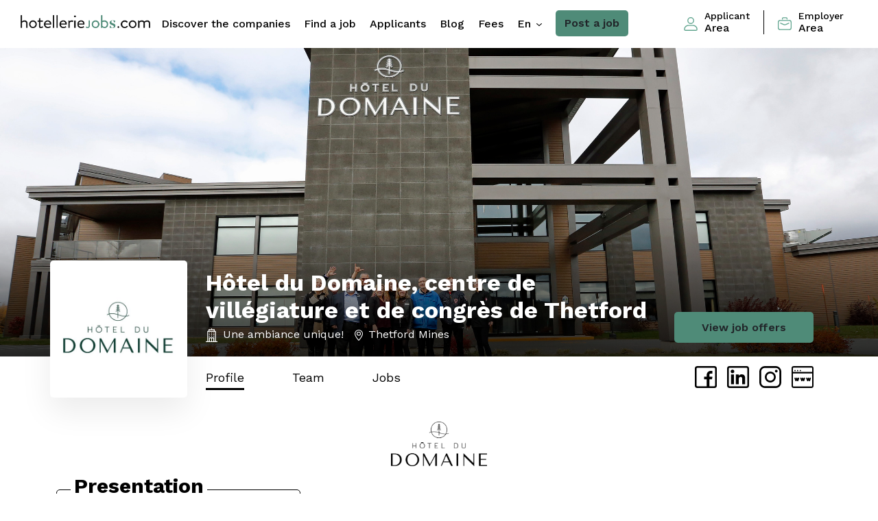

--- FILE ---
content_type: text/html; charset=utf-8
request_url: https://www.hotelleriejobs.com/en/employers/hotel-du-domaine-centre-de-villegiature-et-de-congres-de-thetford
body_size: 19445
content:
<!DOCTYPE html>
<!--[if IE 7]><html lang="en" class="no-js oldie ie ie7 screen-1024"><![endif]-->
<!--[if lt IE 9]><html lang="en" class="no-js oldie ie screen-1024"><![endif]-->
<!--[if gte IE 9]><html lang="en" class="no-js ie"><![endif]-->
<!--[if !IE]><!--><html lang="en" class="no-js layout-premium"><!-- <![endif]-->
<head>
  <!-- Start cookieyes banner --> <script id="cookieyes" type="text/javascript" src="https://cdn-cookieyes.com/client_data/315919a7299dd00d5e84b731/script.js"></script> <!-- End cookieyes banner -->
  <meta charset="utf-8">
  <title>Discover Hôtel du Domaine, centre de villégiature et de congrès de Thetford — HotellerieJobs</title>
  <link rel="apple-touch-icon-precomposed" href="https://dlrq6m8ogyw84.cloudfront.net/assets/apple-touch-icon-precomposed-bbbf45f013ecda37a7a84672a67d5ba2a4a5f61646a1bfa9b58cbf546e02ba53.png">
    <meta name="description" content="Hôtel du Domaine, centre de villégiature et de congrès de Thetford uses HotellerieJobs to find the best professionnals in the hotel, food services, and tourism industry.">
  <meta property="og:title" content="Discover Hôtel du Domaine, centre de villégiature et de c...">
  <meta property="og:image" content="https://hotelleriejobs.s3.amazonaws.com/logos/company/65151/ACT-Hotel-du-Domaine.jpeg">
    <meta property="og:description" content="Hôtel du Domaine, centre de villégiature et de congrès de Thetford uses HotellerieJobs to find the best professionnals in the hotel, food services, and tourism industry.">
  <meta property="og:site_name" content="HotellerieJobs">
  <meta name="viewport" content="width=device-width,minimum-scale=1,maximum-scale=1">
    <link rel="canonical" href="https://www.hotelleriejobs.com/en/employers/hotel-du-domaine-centre-de-villegiature-et-de-congres-de-thetford"/>
    <link rel="alternate" href="https://www.hotelleriejobs.com/en/employers/hotel-du-domaine-centre-de-villegiature-et-de-congres-de-thetford" hreflang="en" />
    <link rel="alternate" href="https://www.hotelleriejobs.com/fr/employers/hotel-du-domaine-centre-de-villegiature-et-de-congres-de-thetford" hreflang="fr" />
      <link rel="stylesheet" href="//fonts.googleapis.com/css2?family=Work+Sans:ital,wght@0,300;0,400;0,500;0,600;0,700;0,800;1,400;1,500;1,600;1,700;1,800&amp;display=swap" />
  

  <link rel="stylesheet" href="https://dlrq6m8ogyw84.cloudfront.net/assets/styles-hotelleriejobs-standalone-6ae81c02dc1fb7b395bee940893062977b004087263ed66f04a1ca2d5e48559b.css" />
  <script src="https://dlrq6m8ogyw84.cloudfront.net/assets/heliom-ef51ad6869de0301a6830e77636315365c90855f5054f479dff5d20b22017980.js"></script>
  <meta name="csrf-param" content="authenticity_token" />
<meta name="csrf-token" content="VO9NggdHTll1c50HaLNS8QKOWfesW41s5tMXeklHWmYIFcb4IF0Jo25m5I0ATbb3M3mPkgchnMdW1HPBJ0VEFw" />  
  
  
  
    <script src="https://js.stripe.com/v3/"></script>

  <script type="application/ld+json">
  [{"@context":"https://schema.org","@type":"Corporation","@id":"https://www.hotelleriejobs.com/fr/employers/hotel-du-domaine-centre-de-villegiature-et-de-congres-de-thetford","name":"Hôtel du Domaine, centre de villégiature et de congrès de Thetford","url":"https://www.hotelleriejobs.com/fr/employers/hotel-du-domaine-centre-de-villegiature-et-de-congres-de-thetford","address":{"@type":"PostalAddress","addressCountry":"CA","addressLocality":"Thetford Mines","addressRegion":"QC","postalCode":"G6G 0G1","streetAddress":"755, 9e rue"},"telephone":"418-755-1335","logo":{"@type":"ImageObject","url":"https://hotelleriejobs.s3.amazonaws.com/logos/company/65151/medium_no_pad_ACT-Hotel-du-Domaine.jpeg"},"description":"\u003cp\u003eL’Hôtel du Domaine, le Centre de Congrès de Thetford et le Boisé du Domaine sont des entités particulières! À l’année, nous recevons des voyageurs, des gens d’affaires et même des résidents de Thetford. Ceux-ci découvre un complexe hôtelier unique en son genre avec un hébergement haut de gamme (chambre, suites ou chalets), un centre de Congrès moderne et lumineux, des restaurants savoureux et une foule d’activités à faire sur l’eau, en nature ou à 40 pieds du sol! Ces milliers de clients ont également la chance d’être accueillis par une équipe dévouée et passionnée par l’industrie hôtelière.\u003c/p\u003e\r\n\u003cp\u003eLes employés bénéficient de rabais exclusifs pour nos installations et d’un programme d’assurance collective. Ils ont également des rabais pour voyager partout au Québec via notre réseau Ôrigine artisans hôteliers.\u003c/p\u003e"}]
  </script>

  <link rel="shortcut icon" href="/favicon_hotelleriejobs.ico" type="image/x-icon">
  <link rel="icon" href="/favicon_hotelleriejobs.ico" type="image/x-icon">


  
    <!-- CyberPublicity Google Tag Manager -->
    <script>(function(w,d,s,l,i){w[l]=w[l]||[];w[l].push({'gtm.start':
    new Date().getTime(),event:'gtm.js'});var f=d.getElementsByTagName(s)[0],
    j=d.createElement(s),dl=l!='dataLayer'?'&l='+l:'';j.async=true;j.src=
    'https://www.googletagmanager.com/gtm.js?id='+i+dl;f.parentNode.insertBefore(j,f);
  })(window,document,'script','dataLayer','GTM-5GDQQFH');</script>
    <!-- End Google Tag Manager -->
</head>
<body class="companies show standalone  layout-premium" data-view="companies-show page">
    <!-- CyberPublicity Google Tag Manager (noscript) -->
    <noscript><iframe src="https://www.googletagmanager.com/ns.html?id=GTM-5GDQQFH"
    height="0" width="0" style="display:none;visibility:hidden"></iframe></noscript>
    <!-- End Google Tag Manager (noscript) -->
    <main class="main-content">
      
      <header class="sticky-top">
  <nav class="navbar navbar-expand-lg main-nav ">
    <button type="button" id="menu-toggle" class="menu-toggle  d-block d-lg-none"></button>
    <a class="navbar-brand" href="/en">
        <img class="img-fluid" alt="hotelleriejobs" src="https://dlrq6m8ogyw84.cloudfront.net/assets/hotelleriejobs/logo-ss-horiz-05f7298c0a0bba961403a6d4edffd768d0dda4cefc6536d6e473588e871a5309.png" /></a>
    <div id="nav-menu" class="nav-menu d-flex justify-content-between w-100">
      <ul class="navbar-nav">
          <li class="nav-item">
            <a class="nav-link " aria-current="page" href="/en/employers">Discover the companies</a>
          </li>
        <li class="nav-item">
          <a class="nav-link " aria-current="page" href="/en/jobs">Find a job</a>
        </li>
        <li class="nav-item">
          <a class="nav-link " href="/en/applicants">Applicants</a>
        </li>
        <li class="nav-item">
          <a class="nav-link " href="/en/news">Blog</a>
        </li>
        <li class="nav-item">
          <a class="nav-link " href="/en/post/pricing">Fees</a>
        </li>
        <li class="nav-item">
          <div class="dropdown dropdown-lang d-none d-lg-block">
            <a class="val nav-link" href="#" role="button" id="dropdownMenuLangDesktop" data-bs-toggle="dropdown" aria-expanded="false">
              en
            </a>
            <ul class="dropdown-menu" aria-labelledby="dropdownMenuLangDesktop">
              <li><a class="dropdown-item">English</a></li>
              <li><a id="locale-switch" class="dropdown-item" href="/fr/employers/hotel-du-domaine-centre-de-villegiature-et-de-congres-de-thetford" data-base-url="/fr">
      Français
    </a></li>
            </ul>
          </div>
        </li>
        <li class="nav-item">
          <a class="btn btn-green-full" href="/en/post">Post a job</a>
        </li>
      </ul>
      
      <ul>
        <li class="nav-item accounts-links login d-lg-flex align-items-center">
            <a class="nav-link" href="/en/login?return_to=https://www.hotelleriejobs.com/en/employers/hotel-du-domaine-centre-de-villegiature-et-de-congres-de-thetford" data-base-url="/en/login?return_to=">
              <i class="icon icon-primary img-fluid"><svg xmlns="http://www.w3.org/2000/svg" width="19.686" height="19.686" viewBox="0 0 19.686 19.686">
  <g id="_40-User" data-name="40-User" transform="translate(-2 -2)">
    <path id="Tracé_40" data-name="Tracé 40" d="M13.922,2a4.922,4.922,0,1,0,4.922,4.922A4.922,4.922,0,0,0,13.922,2Zm0,8.437a3.515,3.515,0,1,1,3.515-3.515A3.515,3.515,0,0,1,13.922,10.437Z" transform="translate(-2.078 0)" />
    <path id="Tracé_41" data-name="Tracé 41" d="M15.478,18H8.208A6.215,6.215,0,0,0,2,24.208a2.229,2.229,0,0,0,2.229,2.229H19.458a2.229,2.229,0,0,0,2.229-2.229A6.215,6.215,0,0,0,15.478,18Zm3.979,7.031H4.229a.823.823,0,0,1-.823-.823,4.8,4.8,0,0,1,4.8-4.8h7.27a4.8,4.8,0,0,1,4.8,4.8.823.823,0,0,1-.823.823Z" transform="translate(0 -4.751)" />
  </g>
</svg>
</i>
              <span><small>Applicant</small> <span>Area</span></span>
            </a>
            <a class="nav-link" href="/en/post/login">
              <i class="icon icon-primary img-fluid"><svg xmlns="http://www.w3.org/2000/svg" width="20.353" height="18.992" viewBox="0 0 20.353 18.992">
  <g id="briefcase" transform="translate(0 -1.07)">
    <path id="Tracé_34" data-name="Tracé 34" d="M16.963,22.391H3.39A3.4,3.4,0,0,1,0,19V10.866a3.4,3.4,0,0,1,3.39-3.4H16.963a3.4,3.4,0,0,1,3.39,3.4V19a3.4,3.4,0,0,1-3.39,3.39ZM3.39,8.831a2.035,2.035,0,0,0-2.035,2.035V19A2.035,2.035,0,0,0,3.39,21.037H16.963A2.035,2.035,0,0,0,19,19V10.866a2.035,2.035,0,0,0-2.035-2.035Z" transform="translate(0 -2.329)" />
    <path id="Tracé_35" data-name="Tracé 35" d="M17.059,4.46a.681.681,0,0,1-.681-.681V3.105a.681.681,0,0,0-.674-.681H11.634a.681.681,0,0,0-.681.681V3.78a.681.681,0,1,1-1.355,0V3.105A2.035,2.035,0,0,1,11.634,1.07H15.7a2.035,2.035,0,0,1,2.035,2.035V3.78A.681.681,0,0,1,17.059,4.46Z" transform="translate(-3.492)" />
    <path id="Tracé_36" data-name="Tracé 36" d="M12.122,17.534a4.751,4.751,0,0,1-1.908-.42L5.761,15.149a.694.694,0,1,1,.553-1.272l4.452,1.978a3.4,3.4,0,0,0,2.754,0l4.452-1.978a.694.694,0,0,1,.553,1.272l-4.5,1.965A4.751,4.751,0,0,1,12.122,17.534Z" transform="translate(-1.945 -4.64)" />
  </g>
</svg>
</i>
              <span><small>Employer</small> <span>Area</span></span>
            </a>
        </li>
      </ul>
    </div>
    <div class="dropdown dropdown-lang d-lg-none">
      <a class="val nav-link px-0" href="#" role="button" id="dropdownMenuLang" data-bs-toggle="dropdown" aria-expanded="false">
        en
      </a>
      <ul class="dropdown-menu" aria-labelledby="dropdownMenuLang">
        <li><a class="dropdown-item">English</a></li>
        <li><a id="locale-switch" class="dropdown-item" href="/fr/employers/hotel-du-domaine-centre-de-villegiature-et-de-congres-de-thetford" data-base-url="/fr">
      Français
    </a></li>
      </ul>
    </div>
  </nav>
</header>

      <div class="wrapper-central">
        

<a name="top"></a>
  <div id="fb-root"></div>
  <script async defer crossorigin="anonymous" src="https://connect.facebook.net/fr_FR/sdk.js#xfbml=1&version=v12.0&appId=653242541474317&autoLogAppEvents=1" nonce="hxJotHml"></script>
 
<section 
  class="top-cover top-cover-employeur  " 
  style="background-image:url('https://hotelleriejobs.s3.amazonaws.com/covers/company/65151/Hotel_du_Domaine_Thetford_Mines__26_.JPG');">
  <div class="container">
    <div class="row row-desc-etab align-items-end">
        <div class="col-md-9">
            <div class="encart-logo-etab" style="background-image:url('https://hotelleriejobs.s3.amazonaws.com/logos/company/65151/medium_no_pad_ACT-Hotel-du-Domaine.jpeg');"></div>
          <div class="desc-etab">
            <h1 class="mb-1">Hôtel du Domaine, centre de villégiature et de congrès de Thetford</h1>
            <div class="d-lg-flex align-items-center">
                <div class="type-etab d-flex align-items-center me-3 mb-0">
                  <i class="icon icon-white img-fluid me-2"><svg xmlns="http://www.w3.org/2000/svg" width="16.661" height="20.835" viewBox="0 0 16.661 20.835">
  <g id="hotel_1_" data-name="hotel (1)" transform="translate(-51.288)">
    <path id="Tracé_55" data-name="Tracé 55" d="M65.735,19.614V3.983H64.108V1.339H60.229V0H59.008V1.339H55.129V3.983H53.5V19.614H51.288v1.221H67.949V19.614ZM56.35,2.559h6.537V3.983H56.35Zm5.723,17.055H60.229V15.153h1.844Zm-3.065,0H57.164V15.153h1.844Zm4.286,0V13.932h-7.35v5.682H54.723V5.2h9.792V19.614Z" transform="translate(0)" />
    <path id="Tracé_56" data-name="Tracé 56" d="M165.688,158.205h1.221v1.221h-1.221Z" transform="translate(-109.745 -151.767)" />
    <path id="Tracé_57" data-name="Tracé 57" d="M316.312,158.205h1.221v1.221h-1.221Z" transform="translate(-254.239 -151.767)" />
    <path id="Tracé_58" data-name="Tracé 58" d="M241,158.205h1.221v1.221H241Z" transform="translate(-181.992 -151.767)" />
    <path id="Tracé_59" data-name="Tracé 59" d="M165.688,218.541h1.221v1.221h-1.221Z" transform="translate(-109.745 -209.648)" />
    <path id="Tracé_60" data-name="Tracé 60" d="M316.312,218.541h1.221v1.221h-1.221Z" transform="translate(-254.239 -209.648)" />
    <path id="Tracé_61" data-name="Tracé 61" d="M241,218.541h1.221v1.221H241Z" transform="translate(-181.992 -209.648)" />
    <path id="Tracé_62" data-name="Tracé 62" d="M165.688,278.878h1.221V280.1h-1.221Z" transform="translate(-109.745 -267.529)" />
    <path id="Tracé_63" data-name="Tracé 63" d="M316.312,278.878h1.221V280.1h-1.221Z" transform="translate(-254.239 -267.529)" />
    <path id="Tracé_64" data-name="Tracé 64" d="M241,278.878h1.221V280.1H241Z" transform="translate(-181.992 -267.529)" />
  </g>
</svg>
</i>
                  Une ambiance unique!
                </div>
              <div class="type-etab d-flex align-items-center">
                <i class="icon icon-white img-fluid me-2"><svg xmlns="http://www.w3.org/2000/svg" width="11.849" height="16.358" viewBox="0 0 11.849 16.358">
  <g id="maps-and-flags" transform="translate(-70.573)">
    <g id="Groupe_14" data-name="Groupe 14" transform="translate(70.573)">
      <g id="Groupe_13" data-name="Groupe 13" transform="translate(0)">
        <path id="Tracé_65" data-name="Tracé 65" d="M76.5,0a5.931,5.931,0,0,0-5.924,5.924c0,4.054,5.3,10.006,5.527,10.257a.534.534,0,0,0,.794,0c.226-.251,5.527-6.2,5.527-10.257A5.931,5.931,0,0,0,76.5,0Zm0,15.008c-1.784-2.119-4.857-6.3-4.857-9.083a4.858,4.858,0,1,1,9.715,0C81.355,8.707,78.282,12.888,76.5,15.008Z" transform="translate(-70.573)" />
      </g>
    </g>
    <g id="Groupe_16" data-name="Groupe 16" transform="translate(73.517 2.944)">
      <g id="Groupe_15" data-name="Groupe 15" transform="translate(0)">
        <path id="Tracé_66" data-name="Tracé 66" d="M165.689,92.134a2.981,2.981,0,1,0,2.981,2.981A2.984,2.984,0,0,0,165.689,92.134Zm0,4.895a1.914,1.914,0,1,1,1.914-1.914A1.916,1.916,0,0,1,165.689,97.029Z" transform="translate(-162.708 -92.134)" />
      </g>
    </g>
  </g>
</svg>
</i>
                  <a target="_blank" href="https://maps.google.com/?q=755, 9e rue Thetford Mines QC G6G 0G1 CA">Thetford Mines</a>
              </div>
            </div>
          </div>
        </div>
          <div class="col-md-3 d-flex justify-content-end">
            <a class="btn btn-green d-none d-lg-flex" href="/en/employers/hotel-du-domaine-centre-de-villegiature-et-de-congres-de-thetford/jobs">View job offers</a>
          </div>
      <div class="col-12 d-flex align-items-center justify-content-between">
        <nav class="nav-career d-flex align-items-center justify-content-between">
          <ul class="d-flex align-items-center justify-content-between">
              <li class="active"><a href="/en/employers/hotel-du-domaine-centre-de-villegiature-et-de-congres-de-thetford">Profile</a></li>
                <li class=""><a href="/en/employers/hotel-du-domaine-centre-de-villegiature-et-de-congres-de-thetford/team">Team</a></li>
                <li class=""><a href="/en/employers/hotel-du-domaine-centre-de-villegiature-et-de-congres-de-thetford/jobs">Jobs</a></li>
          </ul>
          <div class="social">
              <a href="https://www.facebook.com/hoteldudomaine" target="_blank" class="facebook-rs"></a>
              <a href="https://www.linkedin.com/company/11070998/" target="_blank" class="linkedin-rs"></a>
              <a href="https://www.instagram.com/hoteldudomaine" target="_blank" class="instagram-rs"></a>
              <a href="https://hoteldudomaine.com/" target="_blank" class="website-rs"></a>
          </div>
        </nav>
      </div>
    </div>
  </div>
</section>
  <div class="child-company-logos">
      <a target="_self" class="child-company-logo-link d-inline-block" href="/en/employers/hotel-du-domaine-thetford-mines-2">
          <img alt="Hôtel du Domaine" class="child-company-logo img-fluid" src="https://hotelleriejobs.s3.amazonaws.com/logos/company/102551/medium_no_pad_hotel-du-domaine-logo-complet-noir-rvb-2000px72ppi.png" />
</a>  </div>
<section class="grid-content-wrapper page-career ">
  <div class="container">
    <div class="row">
      <!-- Column #1 -->
      <div class="col-md-4 mt-4">
        <div class="bloc-content bloc-outline bloc-presentation">
          <h2 class="big">Presentation</h2>
          <div class="wysiwyg-generated"><p>L’Hôtel du Domaine, le Centre de Congrès de Thetford et le Boisé du Domaine sont des entités particulières! À l’année, nous recevons des voyageurs, des gens d’affaires et même des résidents de Thetford. Ceux-ci découvre un complexe hôtelier unique en son genre avec un hébergement haut de gamme (chambre, suites ou chalets), un centre de Congrès moderne et lumineux, des restaurants savoureux et une foule d’activités à faire sur l’eau, en nature ou à 40 pieds du sol! Ces milliers de clients ont également la chance d’être accueillis par une équipe dévouée et passionnée par l’industrie hôtelière.</p>
<p>Les employés bénéficient de rabais exclusifs pour nos installations et d’un programme d’assurance collective. Ils ont également des rabais pour voyager partout au Québec via notre réseau Ôrigine artisans hôteliers.</p></div>
        </div>
          <div class="row">
              <div class="col-6 col-sm-12 col-lg-6 mt-4 p-sm-0 pe-lg-3">
                <div class="bloc-content bloc-kpi bloc-black">
                  <p class="chiffre">2016</p>
                  <p class="intitule">Year of creation</p>
                </div>
              </div>
              <div class="col-6 col-sm-12 col-lg-6 mt-4 p-sm-0 ps-lg-3">
                <div class="bloc-content bloc-kpi bloc-grey">
                  <p class="chiffre">100</p>
                  <p class="intitule">Employees</p>
                </div>
              </div>
          </div>
          <div class="bloc-content bloc-kpi bloc-outline mt-4">
            <p class="chiffre">30 years old</p>
            <p class="intitule">Middle age</p>
          </div>
          <div class="bloc-content bloc-green bloc-recherche mt-5">
            <h2 class="medium">We are looking for</h2>
            <div class="wysiwyg-generated"><p>L’hôtellerie, la restauration et l’événementiel vous passionne? Vous désirez faire vivre une expérience humaine à nos clients? Nous voulons vous rencontrer!<br></p></div>
          </div>
        
          <div class="bloc-content bloc-outline pb-4 mt-5">
            <h2 class="big">Advantages</h2>
            <div class="row align-items-center mt-2">
                <div class="col-6 text-center mt-3">
                  <i class="icon icon-primary img-fluid"><svg id="Page-1" xmlns="http://www.w3.org/2000/svg" width="32.056" height="33.16" viewBox="0 0 32.056 33.16">
  <g id="_012---QA-Certificate" data-name="012---QA-Certificate" transform="translate(0 0)">
    <path id="Shape" d="M3.316,33.16H26.528a3.319,3.319,0,0,0,3.316-3.316V25.015a1.078,1.078,0,0,0,.51-.2,1.1,1.1,0,0,0,.416-1.056l-1.255-7.539A7.707,7.707,0,0,0,29.844,5.1V1.658A1.658,1.658,0,0,0,28.186,0h-21A1.658,1.658,0,0,0,5.527,1.658V14.369H1.658A1.658,1.658,0,0,0,0,16.027V29.844A3.319,3.319,0,0,0,3.316,33.16Zm26.362-9.224L24.87,21.751V18.214a7.672,7.672,0,0,0,3.653-1.224Zm-5.914-5.724v3.537l-4.808,2.187,1.158-6.95A7.672,7.672,0,0,0,23.765,18.212Zm.553-1.079A6.632,6.632,0,1,1,30.949,10.5,6.632,6.632,0,0,1,24.317,17.133ZM6.632,1.658a.553.553,0,0,1,.553-.553h21a.553.553,0,0,1,.553.553v2.5a7.727,7.727,0,0,0-9.616,12.058l-1.258,7.54a1.105,1.105,0,0,0,1.547,1.184l4.906-2.228,4.421,2.009v5.12a2.211,2.211,0,0,1-2.211,2.211H5.781a3.3,3.3,0,0,0,.851-2.211ZM1.105,16.027a.553.553,0,0,1,.553-.553H5.527V29.844a2.211,2.211,0,0,1-4.421,0Z" transform="translate(0 0)" />
    <path id="Shape-2" data-name="Shape" d="M39.527,9a5.527,5.527,0,1,0,5.527,5.527A5.527,5.527,0,0,0,39.527,9Zm0,9.948a4.421,4.421,0,1,1,4.421-4.421A4.421,4.421,0,0,1,39.527,18.948Z" transform="translate(-15.209 -4.026)" />
    <path id="Shape-3" data-name="Shape" d="M15.553,7.105h6.632a.553.553,0,0,0,0-1.105H15.553a.553.553,0,1,0,0,1.105Z" transform="translate(-6.71 -2.684)" />
    <path id="Shape-4" data-name="Shape" d="M15.553,13.105h4.421a.553.553,0,0,0,0-1.105H15.553a.553.553,0,1,0,0,1.105Z" transform="translate(-6.71 -5.368)" />
    <path id="Shape-5" data-name="Shape" d="M15.553,19.105h2.763a.553.553,0,0,0,0-1.105H15.553a.553.553,0,0,0,0,1.105Z" transform="translate(-6.71 -8.052)" />
    <path id="Shape-6" data-name="Shape" d="M15.553,25.105h5.527a.553.553,0,1,0,0-1.105H15.553a.553.553,0,0,0,0,1.105Z" transform="translate(-6.71 -10.736)" />
    <path id="Shape-7" data-name="Shape" d="M15.553,31.105h6.632a.553.553,0,0,0,0-1.105H15.553a.553.553,0,1,0,0,1.105Z" transform="translate(-6.71 -13.42)" />
    <path id="Shape-8" data-name="Shape" d="M15.553,37.105H23.29a.553.553,0,1,0,0-1.105H15.553a.553.553,0,0,0,0,1.105Z" transform="translate(-6.71 -16.104)" />
    <path id="Shape-9" data-name="Shape" d="M15.553,43.105h7.185a.553.553,0,1,0,0-1.105H15.553a.553.553,0,1,0,0,1.105Z" transform="translate(-6.71 -18.788)" />
    <path id="Shape-10" data-name="Shape" d="M15.553,49.105H33.238a.553.553,0,0,0,0-1.105H15.553a.553.553,0,0,0,0,1.105Z" transform="translate(-6.71 -21.472)" />
  </g>
</svg>
</i>
                  <p>Insurances</p>
                </div>
                <div class="col-6 text-center mt-3">
                  <i class="icon icon-primary img-fluid"><svg xmlns="http://www.w3.org/2000/svg" width="29.68" height="32.978" viewBox="0 0 29.68 32.978">
  <g id="umbrella_1_" data-name="umbrella (1)" transform="translate(-20.256 0)">
    <path id="Tracé_100" data-name="Tracé 100" d="M44.165,16.489a2.476,2.476,0,0,1,2.473,2.473.824.824,0,1,0,1.649,0c0-8.327-5.847-15.137-13.191-15.618V.824a.824.824,0,0,0-1.649,0v2.52c-7.344.481-13.191,7.291-13.191,15.618a.824.824,0,1,0,1.649,0,2.473,2.473,0,0,1,4.947,0,.824.824,0,0,0,1.649,0,2.473,2.473,0,0,1,4.947,0v9.893a2.473,2.473,0,1,1-4.947,0,.824.824,0,0,0-1.649,0,4.122,4.122,0,0,0,8.244,0V18.962a2.473,2.473,0,1,1,4.947,0,.824.824,0,1,0,1.649,0,2.476,2.476,0,0,1,2.473-2.473Zm-3.3,0a4.117,4.117,0,0,0-6.6,0,4.117,4.117,0,0,0-6.6,0A4.116,4.116,0,0,0,22.31,15.4c1.4-6.007,6.228-10.451,11.961-10.451S44.838,9.39,46.232,15.4a4.116,4.116,0,0,0-5.365,1.095Z" />
    <path id="Tracé_101" data-name="Tracé 101" d="M291,286.878h-2.473V284.4a.824.824,0,0,0-1.649,0v2.473H284.4a.824.824,0,0,0,0,1.649h2.473V291a.824.824,0,1,0,1.649,0v-2.473H291a.824.824,0,1,0,0-1.649Z" transform="translate(-241.889 -260.496)" />
  </g>
</svg>
</i>
                  <p>Sick days</p>
                </div>
                <div class="col-6 text-center mt-3">
                  <i class="icon icon-primary img-fluid"><svg xmlns="http://www.w3.org/2000/svg" width="32" height="35.56" viewBox="0 0 32 35.56">
  <g id="calendar_8_" data-name="calendar (8)" transform="translate(-25.627)">
    <path id="Tracé_3797" data-name="Tracé 3797" d="M51,17.464h2.48A1.018,1.018,0,0,0,54.5,16.447v-2.48a1.018,1.018,0,0,0-1.017-1.017H51a1.018,1.018,0,0,0-1.017,1.017v2.48A1.018,1.018,0,0,0,51,17.464Zm.025-3.473H53.46v2.431H51.029ZM51,24.062h2.48A1.018,1.018,0,0,0,54.5,23.045v-2.48a1.018,1.018,0,0,0-1.017-1.017H51a1.018,1.018,0,0,0-1.017,1.017v2.48A1.018,1.018,0,0,0,51,24.062Zm.025-3.473H53.46V23.02H51.029Zm-7.1-3.125h2.48a1.018,1.018,0,0,0,1.017-1.017v-2.48a1.018,1.018,0,0,0-1.017-1.017h-2.48a1.018,1.018,0,0,0-1.017,1.017v2.48A1.018,1.018,0,0,0,43.926,17.464Zm.025-3.473h2.431v2.431H43.951ZM32.25,25.836h-2.48a1.018,1.018,0,0,0-1.017,1.017v2.48a1.018,1.018,0,0,0,1.017,1.017h2.48a1.018,1.018,0,0,0,1.017-1.017v-2.48A1.018,1.018,0,0,0,32.25,25.836Zm-.025,3.473H29.794V26.878h2.431ZM32.25,12.95h-2.48a1.018,1.018,0,0,0-1.017,1.017v2.48a1.018,1.018,0,0,0,1.017,1.017h2.48a1.018,1.018,0,0,0,1.017-1.017v-2.48A1.018,1.018,0,0,0,32.25,12.95Zm-.025,3.473H29.794V13.991h2.431Zm11.7,7.485h2.48a1.018,1.018,0,0,0,1.017-1.017V20.41a1.018,1.018,0,0,0-1.017-1.017h-2.48a1.018,1.018,0,0,0-1.017,1.017v2.48A1.018,1.018,0,0,0,43.926,23.907Zm.025-3.473h2.431v2.431H43.951ZM55.019,2.38H52.792v-.8A1.586,1.586,0,0,0,51.208,0h-.239a1.586,1.586,0,0,0-1.584,1.584v.8H33.869v-.8A1.586,1.586,0,0,0,32.285,0h-.239a1.586,1.586,0,0,0-1.584,1.584v.8H28.235a2.611,2.611,0,0,0-2.608,2.608V32.955a2.607,2.607,0,0,0,2.6,2.6H55.022a2.607,2.607,0,0,0,2.6-2.6V4.988A2.611,2.611,0,0,0,55.019,2.38Zm-4.592-.8a.543.543,0,0,1,.542-.542h.239a.543.543,0,0,1,.542.542v.8H50.427Zm-18.923,0a.543.543,0,0,1,.542-.542h.239a.543.543,0,0,1,.542.542v.8H31.5v-.8ZM56.585,32.955a1.564,1.564,0,0,1-1.563,1.563H28.231a1.564,1.564,0,0,1-1.563-1.563v0a2.594,2.594,0,0,0,1.566.524H49.354a2.591,2.591,0,0,0,1.844-.764l5.387-5.387ZM50.667,31.77a2.228,2.228,0,0,0,.063-.525V27.768a1.19,1.19,0,0,1,1.189-1.189H55.4a2.228,2.228,0,0,0,.525-.063ZM56.585,9.824H34.39a.521.521,0,1,0,0,1.042h22.2V24.348A1.191,1.191,0,0,1,55.4,25.537H51.919a2.233,2.233,0,0,0-2.231,2.231v3.477A1.191,1.191,0,0,1,48.5,32.434H28.235a1.568,1.568,0,0,1-1.566-1.566v-20h5.638a.521.521,0,0,0,0-1.042H26.669V4.988a1.568,1.568,0,0,1,1.566-1.566h2.227V4.954a1.586,1.586,0,0,0,1.584,1.584.521.521,0,0,0,0-1.042.543.543,0,0,1-.542-.542V3.422H49.385V4.954a1.586,1.586,0,0,0,1.584,1.584.521.521,0,0,0,0-1.042.543.543,0,0,1-.542-.542V3.422h4.592a1.568,1.568,0,0,1,1.566,1.566ZM32.25,19.393h-2.48a1.018,1.018,0,0,0-1.017,1.017v2.48a1.018,1.018,0,0,0,1.017,1.017h2.48a1.018,1.018,0,0,0,1.017-1.017V20.41A1.018,1.018,0,0,0,32.25,19.393Zm-.025,3.473H29.794V20.435h2.431Zm4.623-5.4h2.48a1.018,1.018,0,0,0,1.017-1.017v-2.48a1.018,1.018,0,0,0-1.017-1.017h-2.48a1.018,1.018,0,0,0-1.017,1.017v2.48A1.018,1.018,0,0,0,36.848,17.464Zm.025-3.473H39.3v2.431H36.872ZM43.95,29.309a.521.521,0,0,0-1.041.025,1.018,1.018,0,0,0,1.017,1.017h2.48a1.018,1.018,0,0,0,1.017-1.017v-2.48a1.018,1.018,0,0,0-1.017-1.017h-2.48a1.018,1.018,0,0,0-1.017,1.017v.715a.521.521,0,0,0,1.042,0v-.691h2.431v2.431Zm-7.1-5.4h2.48a1.018,1.018,0,0,0,1.017-1.017V20.41a1.018,1.018,0,0,0-1.017-1.017h-2.48a1.018,1.018,0,0,0-1.017,1.017v2.48A1.018,1.018,0,0,0,36.848,23.907Zm.025-3.473H39.3v2.431H36.872Zm-.025,9.916h2.48a1.018,1.018,0,0,0,1.017-1.017v-2.48a1.018,1.018,0,0,0-1.017-1.017h-2.48a1.018,1.018,0,0,0-1.017,1.017v2.48A1.018,1.018,0,0,0,36.848,30.351Zm.025-3.473H39.3v2.431H36.872Z" />
  </g>
</svg>
</i>
                  <p>Floating leave</p>
                </div>
                <div class="col-6 text-center mt-3">
                  <i class="icon icon-primary img-fluid"><svg xmlns="http://www.w3.org/2000/svg" width="32" height="31.275" viewBox="0 0 32 31.275">
  <path id="Discount" d="M23.224,36.273a3.543,3.543,0,0,1-2.037-1.063c-.391-.32-.928-.759-1.187-.759s-.795.439-1.186.759c-.7.573-1.5,1.225-2.373,1.025-.9-.205-1.347-1.156-1.737-1.994a3.384,3.384,0,0,0-.7-1.155,3.346,3.346,0,0,0-1.371.169,3.026,3.026,0,0,1-2.611-.113c-.715-.571-.7-1.612-.691-2.529A3.383,3.383,0,0,0,9.2,29.249,3.379,3.379,0,0,0,7.9,28.818c-.9-.193-1.921-.411-2.321-1.24a3.014,3.014,0,0,1,.471-2.559,3.371,3.371,0,0,0,.473-1.309c-.05-.22-.6-.645-.96-.927C4.832,22.214,4,21.569,4,20.635s.832-1.579,1.565-2.149c.362-.281.91-.706.96-.927a3.378,3.378,0,0,0-.472-1.309,3.011,3.011,0,0,1-.471-2.559c.4-.829,1.42-1.047,2.321-1.24A3.382,3.382,0,0,0,9.2,12.02a3.373,3.373,0,0,0,.137-1.365c-.012-.917-.024-1.957.691-2.529a3.026,3.026,0,0,1,2.611-.113A3.38,3.38,0,0,0,14,8.183a3.38,3.38,0,0,0,.7-1.155c.39-.839.832-1.789,1.736-1.994.875-.2,1.672.451,2.373,1.025.392.32.928.759,1.187.759s.795-.439,1.186-.759c.7-.574,1.5-1.225,2.373-1.025.9.205,1.346,1.156,1.737,1.995A3.384,3.384,0,0,0,26,8.183a3.369,3.369,0,0,0,1.37-.169,3.027,3.027,0,0,1,2.611.113c.715.571.7,1.611.691,2.529A3.382,3.382,0,0,0,30.8,12.02a3.385,3.385,0,0,0,1.293.431c.9.193,1.921.411,2.321,1.24a3.014,3.014,0,0,1-.471,2.559,3.373,3.373,0,0,0-.473,1.309c.05.22.6.645.96.927C35.168,19.055,36,19.7,36,20.635s-.832,1.579-1.565,2.149c-.362.281-.91.706-.96.927a3.377,3.377,0,0,0,.472,1.309,3.011,3.011,0,0,1,.471,2.559c-.4.829-1.42,1.047-2.321,1.24a3.392,3.392,0,0,0-1.293.431,3.38,3.38,0,0,0-.136,1.365,3.035,3.035,0,0,1-.691,2.528,3.028,3.028,0,0,1-2.611.113A3.359,3.359,0,0,0,26,33.086c-.21.1-.505.735-.7,1.154-.39.839-.832,1.789-1.736,1.995a1.508,1.508,0,0,1-.336.038ZM13.778,31.6a1.948,1.948,0,0,1,.857.177,3.541,3.541,0,0,1,1.387,1.851c.173.371.532,1.143.74,1.19s.827-.485,1.13-.733A3.617,3.617,0,0,1,20,33a3.618,3.618,0,0,1,2.107,1.087c.3.248.917.757,1.131.733.208-.048.567-.819.74-1.19a3.54,3.54,0,0,1,1.387-1.851,3.58,3.58,0,0,1,2.341.065c.391.094,1.206.29,1.363.165s.149-.969.144-1.373a3.566,3.566,0,0,1,.454-2.291,3.557,3.557,0,0,1,2.125-.945c.4-.085,1.225-.262,1.316-.449s-.286-.922-.464-1.28a3.6,3.6,0,0,1-.588-2.278,3.517,3.517,0,0,1,1.486-1.753c.351-.272,1-.778,1-1s-.652-.728-1-1a3.515,3.515,0,0,1-1.487-1.753,3.6,3.6,0,0,1,.588-2.278c.178-.359.548-1.1.464-1.28s-.918-.364-1.315-.449a3.56,3.56,0,0,1-2.125-.945,3.567,3.567,0,0,1-.454-2.29c.005-.4.016-1.247-.144-1.374s-.972.071-1.363.165a3.579,3.579,0,0,1-2.341.065,3.543,3.543,0,0,1-1.387-1.851c-.173-.371-.532-1.143-.74-1.19s-.827.485-1.13.732A3.614,3.614,0,0,1,20,8.273a3.618,3.618,0,0,1-2.107-1.088c-.3-.248-.936-.765-1.131-.733-.208.047-.568.819-.74,1.19a3.543,3.543,0,0,1-1.387,1.851,3.581,3.581,0,0,1-2.342-.065c-.391-.094-1.207-.29-1.363-.165s-.149.969-.144,1.374a3.564,3.564,0,0,1-.454,2.29,3.557,3.557,0,0,1-2.125.945c-.4.085-1.225.262-1.316.449s.286.922.464,1.28a3.6,3.6,0,0,1,.588,2.278,3.517,3.517,0,0,1-1.486,1.753c-.351.273-1,.779-1,1s.652.728,1,1a3.514,3.514,0,0,1,1.487,1.753,3.6,3.6,0,0,1-.588,2.278c-.178.359-.548,1.1-.464,1.28s.918.365,1.316.45a3.558,3.558,0,0,1,2.125.945,3.567,3.567,0,0,1,.454,2.29c-.005.4-.016,1.247.144,1.374s.972-.071,1.363-.165a6.563,6.563,0,0,1,1.484-.242Zm1.645-5.359L25.605,16.058a.727.727,0,0,0-1.028-1.028L14.395,25.211a.727.727,0,1,0,1.028,1.028Zm.94-6.7A2.545,2.545,0,1,1,18.909,17,2.548,2.548,0,0,1,16.364,19.544Zm0-3.636A1.091,1.091,0,1,0,17.455,17,1.092,1.092,0,0,0,16.364,15.907Zm7.273,10.909a2.545,2.545,0,1,1,2.545-2.545A2.549,2.549,0,0,1,23.636,26.817Zm0-3.636a1.091,1.091,0,1,0,1.091,1.091A1.092,1.092,0,0,0,23.636,23.18Z" transform="translate(-4 -4.997)" />
</svg>
</i>
                  <p>Employee discounts</p>
                </div>
                <div class="col-6 text-center mt-3">
                  <i class="icon icon-primary img-fluid"><svg xmlns="http://www.w3.org/2000/svg" width="32" height="17.888" viewBox="0 0 32 17.888">
  <g id="couch" transform="translate(0 -112.894)">
    <g id="Groupe_2735" data-name="Groupe 2735" transform="translate(0 112.894)">
      <path id="Tracé_3798" data-name="Tracé 3798" d="M30.414,117.79h-.636v-2.363a2.536,2.536,0,0,0-2.533-2.533H18.064A2.531,2.531,0,0,0,16,113.962a2.531,2.531,0,0,0-2.064-1.068H8.168a.469.469,0,0,0,0,.938h5.768a1.6,1.6,0,0,1,1.6,1.6v4.688l-.03-.028a3.065,3.065,0,0,0-2.069-.817H5.624a1.607,1.607,0,0,0-1.062-1.393,1.558,1.558,0,0,0-.52-.088H3.159v-2.363a1.6,1.6,0,0,1,1.6-1.6H6.293a.469.469,0,0,0,0-.937H4.755a2.536,2.536,0,0,0-2.533,2.533v2.363H1.586A1.588,1.588,0,0,0,0,119.376v4.894a3.307,3.307,0,0,0,3.3,3.3h.236l-.514,1.382a1.369,1.369,0,0,0,1.27,1.828h.754a1.362,1.362,0,0,0,1.081-.538l2.021-2.671h15.7l2.021,2.672a1.363,1.363,0,0,0,1.081.538H27.7a1.368,1.368,0,0,0,1.27-1.828l-.514-1.382H28.7a3.307,3.307,0,0,0,3.3-3.3v-4.894A1.588,1.588,0,0,0,30.414,117.79Zm-13.945-2.363a1.6,1.6,0,0,1,1.6-1.6h9.181a1.6,1.6,0,0,1,1.6,1.6v2.363h-.883a1.623,1.623,0,0,0-1.463.974,1.576,1.576,0,0,0-.12.507H18.568a3.075,3.075,0,0,0-2.1.844v-4.688ZM5.628,120.209h7.8a2.1,2.1,0,0,1,2.1,2.1v.667h-9.9Zm-.245,9.47a.42.42,0,0,1-.333.166H4.295a.421.421,0,0,1-.392-.563l.635-1.708H6.975Zm22.323.166h-.754a.42.42,0,0,1-.333-.166l-1.593-2.106h2.437l.635,1.708A.422.422,0,0,1,27.7,129.845Zm.992-3.209H3.3A2.368,2.368,0,0,1,.938,124.27v-4.894a.649.649,0,0,1,.648-.648H4.042a.649.649,0,0,1,.648.648v4.067a.469.469,0,0,0,.469.469H22.376a.469.469,0,0,0,0-.937H16.469v-.667a2.1,2.1,0,0,1,2.1-2.1h7.8v2.766H24.251a.469.469,0,1,0,0,.938h2.59a.469.469,0,0,0,.469-.469v-4.067a.649.649,0,0,1,.648-.648h2.456a.649.649,0,0,1,.648.648v4.894h0A2.368,2.368,0,0,1,28.7,126.636Z" transform="translate(0 -112.894)" />
    </g>
  </g>
</svg>
</i>
                  <p>Relaxation room</p>
                </div>
                <div class="col-6 text-center mt-3">
                  <i class="icon icon-primary img-fluid"><svg xmlns="http://www.w3.org/2000/svg" width="32.486" height="32.486" viewBox="0 0 32.486 32.486">
  <g id="parking" transform="translate(0)">
    <path id="Tracé_106" data-name="Tracé 106" d="M29,0H3.481A3.484,3.484,0,0,0,0,3.481V29a3.484,3.484,0,0,0,3.481,3.481H29A3.484,3.484,0,0,0,32.486,29V3.481A3.485,3.485,0,0,0,29,0Zm1.16,29A1.161,1.161,0,0,1,29,30.165H3.481A1.161,1.161,0,0,1,2.32,29V3.481a1.161,1.161,0,0,1,1.16-1.16H29a1.161,1.161,0,0,1,1.16,1.16Z" transform="translate(0 0)" />
    <path id="Tracé_107" data-name="Tracé 107" d="M120.827,84.529h-6.961a1.16,1.16,0,0,0-1.16,1.16v17.4h2.32V96.131h5.8a5.8,5.8,0,0,0,0-11.6Zm0,9.282h-5.8V86.849h5.8a3.481,3.481,0,1,1,0,6.961Z" transform="translate(-103.424 -77.568)" />
  </g>
</svg>
</i>
                  <p>Free parking</p>
                </div>
                <div class="col-6 text-center mt-3">
                  <i class="icon icon-primary img-fluid"><svg xmlns="http://www.w3.org/2000/svg" width="32.056" height="32.058" viewBox="0 0 32.056 32.058">
  <g id="sunset" transform="translate(-0.178 0.001)">
    <path id="Tracé_94" data-name="Tracé 94" d="M329.4,276.5a5.343,5.343,0,1,0,5.343-5.342A5.343,5.343,0,0,0,329.4,276.5Zm5.343-4.274a4.274,4.274,0,1,1-4.274,4.274A4.274,4.274,0,0,1,334.741,272.225Zm0,0" transform="translate(-311.055 -256.195)" />
    <path id="Tracé_95" data-name="Tracé 95" d="M370.9,561.637H377v1.068H370.9Zm0,0" transform="translate(-350.266 -530.648)" />
    <path id="Tracé_96" data-name="Tracé 96" d="M329.4,522.9h10.685v1.069H329.4Zm0,0" transform="translate(-311.055 -494.051)" />
    <path id="Tracé_97" data-name="Tracé 97" d="M116.379,522.9h1.069v1.069h-1.069Zm0,0" transform="translate(-109.79 -494.051)" />
    <path id="Tracé_98" data-name="Tracé 98" d="M58.285,542.27h1.068v1.069H58.285Zm0,0" transform="translate(-54.901 -512.35)" />
    <path id="Tracé_99" data-name="Tracé 99" d="M6.643,25.845a40.463,40.463,0,0,0,5.14-15.814l4.969,4.939a.533.533,0,0,0,.374.155.5.5,0,0,0,.086-.007.533.533,0,0,0,.392-.288A5.216,5.216,0,0,0,16.625,8.8l-.437-.437h3.758a.535.535,0,0,0,.507-.7A5.216,5.216,0,0,0,15.5,4.091H14.8l2.668-2.684a.534.534,0,0,0-.14-.855,5.217,5.217,0,0,0-6.031.978l-.51.51a5.225,5.225,0,0,0-.463.534,5.133,5.133,0,0,0-.459-.534l-.51-.51A5.215,5.215,0,0,0,3.33.553a.534.534,0,0,0-.14.855L5.862,4.091h-.7A5.216,5.216,0,0,0,.205,7.662a.534.534,0,0,0,.507.7H4.467L4.03,8.8a5.216,5.216,0,0,0-.979,6.028.534.534,0,0,0,.392.288.507.507,0,0,0,.087.007.534.534,0,0,0,.377-.155l4.627-4.6A28.957,28.957,0,0,1,2.947,24.49a19.935,19.935,0,0,0-2.181-.444l-.334-.034L.325,25.076l.311.03c.534.077,1.065.184,1.593.307-.107.134-.214.27-.324.4l.819.685A30.079,30.079,0,0,0,9.714,9.2l.615-.611.46.458A39.062,39.062,0,0,1,4.015,28.008l.875.612c.42-.6.821-1.222,1.209-1.856a18.949,18.949,0,0,1,6.464,5.065l.826-.677a19.956,19.956,0,0,0-3.548-3.369H32.234V26.714H8.259C7.735,26.4,7.195,26.112,6.643,25.845ZM16.929,13.639,11.284,8.027a4.121,4.121,0,0,1,4.079,1.02l.51.51A4.148,4.148,0,0,1,16.929,13.639Zm2.2-6.342H14.707A5.21,5.21,0,0,0,11.4,6.9,4.143,4.143,0,0,1,14.775,5.16H15.5A4.148,4.148,0,0,1,19.131,7.3ZM11.544,2.8l.51-.51A4.151,4.151,0,0,1,16.138,1.23L12.971,4.416A5.211,5.211,0,0,0,10.449,6.4a4.044,4.044,0,0,1,1.1-3.6ZM8.6,2.287l.51.51a4.055,4.055,0,0,1,.614.809,5.083,5.083,0,0,0-.408,1.776,5.212,5.212,0,0,0-1.629-.966L4.52,1.23A4.149,4.149,0,0,1,8.6,2.287ZM5.159,5.16H5.88A4.144,4.144,0,0,1,9.261,6.9a5.213,5.213,0,0,0-3.308.4H1.528A4.149,4.149,0,0,1,5.16,5.16Zm-1.43,8.479A4.148,4.148,0,0,1,4.785,9.558l.51-.51a4.083,4.083,0,0,1,2.9-1.192,4.225,4.225,0,0,1,1.184.17Zm0,0" transform="translate(0)" />
  </g>
</svg>
</i>
                  <p>Vacation</p>
                </div>
                <div class="col-6 text-center mt-3">
                  <i class="icon icon-primary img-fluid"><svg xmlns="http://www.w3.org/2000/svg" width="29.863" height="30.336" viewBox="0 0 29.863 30.336">
  <path id="des-medias-sociaux" d="M12.99,24.3a.474.474,0,0,0,.521.093l2.155-.95a7.505,7.505,0,1,0-2.056-1.468l-.729,1.806a.474.474,0,0,0,.11.518ZM12.378,16.7a6.548,6.548,0,1,1,6.548,6.548A6.472,6.472,0,0,1,15.9,22.5a.474.474,0,0,0-.411-.014l-1.292.569.412-1.021a.474.474,0,0,0-.118-.526A6.568,6.568,0,0,1,12.378,16.7ZM5.793,18.112h.034a.474.474,0,0,0,.439-.506c-.022-.307-.033-.613-.033-.909A12.637,12.637,0,0,1,15.525,4.464a3.528,3.528,0,1,0-.127-.947A13.644,13.644,0,0,0,5.286,16.7c0,.318.012.647.035.976a.474.474,0,0,0,.472.441ZM18.926.948a2.581,2.581,0,1,1-2.581,2.581A2.584,2.584,0,0,1,18.926.948ZM26.045,27.2a12.692,12.692,0,0,1-16.009-1.452,3.53,3.53,0,1,0-.757.585,13.641,13.641,0,0,0,17.3,1.652.474.474,0,1,0-.532-.784Zm-21.1-3.926a2.581,2.581,0,1,1,2.581,2.581A2.584,2.584,0,0,1,4.943,23.279ZM21.466,16.7a.593.593,0,1,1,.593.593A.593.593,0,0,1,21.466,16.7Zm-6.264,0a.593.593,0,1,1,.593.593A.593.593,0,0,1,15.2,16.7Zm3.132,0a.593.593,0,1,1,.593.593A.593.593,0,0,1,18.334,16.7ZM32.1,20.231A13.647,13.647,0,0,0,24.884,4.422a.474.474,0,0,0-.415.853,12.71,12.71,0,0,1,6.75,14.59,3.539,3.539,0,1,0,.884.366Zm-1.774,5.629a2.581,2.581,0,1,1,2.581-2.581A2.584,2.584,0,0,1,30.329,25.859Z" transform="translate(-3.995)" />
</svg>
</i>
                  <p>Social club</p>
                </div>
                <div class="col-6 text-center mt-3">
                  <i class="icon icon-primary img-fluid"><svg xmlns="http://www.w3.org/2000/svg" width="32" height="32" viewBox="0 0 32 32">
  <g id="rocket" transform="translate(0 0)">
    <path id="Tracé_3840" data-name="Tracé 3840" d="M160.911,246.6a.625.625,0,1,0,.884,0A.624.624,0,0,0,160.911,246.6Zm0,0" transform="translate(-150.682 -231.017)" />
    <path id="Tracé_3841" data-name="Tracé 3841" d="M44.334,26.954l1.576-2.628.981.981a.623.623,0,0,0,.142.106l.566,3.96a.625.625,0,0,0,1.061.354l5.3-5.3a.626.626,0,0,0,.179-.373l.639-5.748,3.534-3.535a15.963,15.963,0,0,0,3.674-6.45A30,30,0,0,0,63.359.641a.625.625,0,0,0-.64-.64,30.019,30.019,0,0,0-7.676,1.37,15.963,15.963,0,0,0-6.45,3.674L45.059,8.579l-5.749.639a.624.624,0,0,0-.373.179l-5.3,5.3a.625.625,0,0,0,.354,1.061l3.96.566c.077.14.083.107,1.087,1.123l-2.628,1.576a.625.625,0,0,0-.12.978l7.071,7.071A.625.625,0,0,0,44.334,26.954Zm4.325,1-.442-3.094,5.148-5.148-.442,3.978ZM61.1,6.943l-4.68-4.68a30.237,30.237,0,0,1,5.654-.974A30.21,30.21,0,0,1,61.1,6.943ZM49.477,5.928a14.431,14.431,0,0,1,5.591-3.247l5.611,5.611a14.434,14.434,0,0,1-3.247,5.591l-8.33,8.33L44.24,17.352a.625.625,0,0,0-.884.884L48.217,23.1l-.884.884-7.955-7.955,6.408-6.408Zm-9.811,4.508,3.978-.442-5.149,5.148L35.4,14.7Zm.279,7.924L45,23.415l-1.325,2.209-5.939-5.939Zm0,0" transform="translate(-31.36 0)" />
    <path id="Tracé_3842" data-name="Tracé 3842" d="M1.067,395.417l6.51-6.51a.625.625,0,1,0-.884-.884l-6.51,6.51a.625.625,0,1,0,.884.884Zm0,0" transform="translate(0 -363.6)" />
    <path id="Tracé_3843" data-name="Tracé 3843" d="M75.637,416.3a.625.625,0,0,0-.884,0l-3.859,3.859a.625.625,0,0,0,.884.884l3.859-3.859A.625.625,0,0,0,75.637,416.3Zm0,0" transform="translate(-66.291 -390.113)" />
    <path id="Tracé_3844" data-name="Tracé 3844" d="M18.182,359.734l-3.859,3.859a.625.625,0,0,0,.884.884l3.859-3.859a.625.625,0,1,0-.884-.884Zm0,0" transform="translate(-13.257 -337.079)" />
    <path id="Tracé_3845" data-name="Tracé 3845" d="M271.613,133.209a3.75,3.75,0,1,0-5.3,0A3.755,3.755,0,0,0,271.613,133.209Zm-4.419-4.419a2.5,2.5,0,1,1,0,3.535A2.5,2.5,0,0,1,267.193,128.79Zm0,0" transform="translate(-248.634 -118.884)" />
  </g>
</svg>
</i>
                  <p>Performance bonus</p>
                </div>
                <div class="col-6 text-center mt-3">
                  <i class="icon icon-primary img-fluid"><svg id="dumbbell" xmlns="http://www.w3.org/2000/svg" width="38.622" height="24.138" viewBox="0 0 38.622 24.138">
  <path id="Tracé_102" data-name="Tracé 102" d="M36.359,8.3H35.6V4.9A3.016,3.016,0,0,0,31,2.338,3.021,3.021,0,0,0,28.061,0h0a3.021,3.021,0,0,0-3.017,3.017V8.3H13.579V3.017a3.018,3.018,0,0,0-5.958-.68A3.016,3.016,0,0,0,3.017,4.9V8.3H2.263A2.266,2.266,0,0,0,0,10.561v3.017a2.266,2.266,0,0,0,2.263,2.263h.754v3.394a3.016,3.016,0,0,0,4.6,2.566,3.021,3.021,0,0,0,2.94,2.338h0a3.021,3.021,0,0,0,3.017-3.017v-5.28H25.043v5.28A3.018,3.018,0,0,0,31,21.8a3.016,3.016,0,0,0,4.6-2.566V15.841h.754a2.266,2.266,0,0,0,2.263-2.263V10.561A2.266,2.266,0,0,0,36.359,8.3ZM3.017,14.332H2.263a.755.755,0,0,1-.754-.754V10.561a.755.755,0,0,1,.754-.754h.754Zm4.526,4.9a1.509,1.509,0,1,1-3.017,0V4.9a1.509,1.509,0,0,1,3.017,0Zm4.527,1.886a1.511,1.511,0,0,1-1.509,1.509h0a1.511,1.511,0,0,1-1.509-1.509V3.017a1.509,1.509,0,0,1,3.018,0Zm12.968-9.806H19.763a.754.754,0,1,0,0,1.509h5.275v1.509H13.575V9.806H25.038Zm4.531,9.806a1.509,1.509,0,0,1-3.018,0V12.108a.443.443,0,0,1,0,.049v-.175a.443.443,0,0,1,0,.049V3.017A1.511,1.511,0,0,1,28.06,1.509h0A1.511,1.511,0,0,1,29.57,3.017ZM34.1,19.235a1.509,1.509,0,1,1-3.017,0V4.9a1.509,1.509,0,0,1,3.017,0Zm3.017-5.657a.755.755,0,0,1-.754.754H35.6V9.806h.754a.755.755,0,0,1,.754.754Zm0,0" />
  <path id="Tracé_103" data-name="Tracé 103" d="M212.77,151.509a.754.754,0,0,1,0-1.509h0a.754.754,0,0,1,0,1.509Zm0,0" transform="translate(-196.023 -138.685)" />
</svg>
</i>
                  <p>Gym on site</p>
                </div>
                <div class="col-6 text-center mt-3">
                  <i class="icon icon-primary img-fluid"><svg xmlns="http://www.w3.org/2000/svg" width="32" height="32" viewBox="0 0 32 32">
  <g id="Layer_9" data-name="Layer 9" transform="translate(-1 -1)">
    <path id="Tracé_3806" data-name="Tracé 3806" d="M31.452,21.645H29.387A1.548,1.548,0,0,0,27.839,20.1H17.79l.715-6.791a1.548,1.548,0,0,0,1.075-1.467V10.807a1.548,1.548,0,0,0-1.032-1.453V8.742A1.548,1.548,0,0,0,17,7.194H11.839V5.859L14.268,3.43a.516.516,0,0,0,0-.73L12.72,1.151a.516.516,0,0,0-.73,0l-3.1,3.1a.516.516,0,0,0-.151.365V7.194H3.581A1.548,1.548,0,0,0,2.032,8.742v.611A1.548,1.548,0,0,0,1,10.807v1.032a1.545,1.545,0,0,0,1.075,1.466L3.9,30.689A2.575,2.575,0,0,0,6.471,33H14.11a2.574,2.574,0,0,0,.71-.109,2.044,2.044,0,0,0,.632.109H27.839A2.065,2.065,0,0,0,29.9,30.936a1.548,1.548,0,0,0-1.548-1.548H27.247A14.284,14.284,0,0,0,28.5,26.807h2.953A1.548,1.548,0,0,0,33,25.258V23.194A1.548,1.548,0,0,0,31.452,21.645ZM3.122,13.387H17.459l-.489,4.645H3.611ZM9.774,4.827l2.581-2.581.819.819L10.958,5.28a.516.516,0,0,0-.151.365V7.194H9.774Zm-6.194,3.4H17a.516.516,0,0,1,.516.516v.516H3.065V8.742A.516.516,0,0,1,3.581,8.226ZM2.032,10.807a.516.516,0,0,1,.516-.516H18.032a.516.516,0,0,1,.516.516v1.032a.516.516,0,0,1-.516.516H2.548a.516.516,0,0,1-.516-.516Zm1.687,8.258H16.861L16.752,20.1h-1.3A1.548,1.548,0,0,0,13.9,21.645v.206a14.3,14.3,0,0,0,1.081,5.471H4.589ZM4.931,30.582,4.7,28.355H15.46c.179.351.374.695.583,1.032H14.935a1.548,1.548,0,0,0-1.548,1.548,2.043,2.043,0,0,0,.287,1.032h-7.2a1.545,1.545,0,0,1-1.54-1.386Zm23.94.354a1.032,1.032,0,0,1-1.032,1.032H15.452a1.032,1.032,0,0,1-1.032-1.032.516.516,0,0,1,.516-.516H28.355A.516.516,0,0,1,28.871,30.936ZM17.278,29.387a13.258,13.258,0,0,1-2.342-7.535v-.206a.516.516,0,0,1,.516-.516H27.839a.516.516,0,0,1,.516.516v.206a13.258,13.258,0,0,1-2.342,7.535Zm14.69-4.129a.516.516,0,0,1-.516.516H28.834a14.331,14.331,0,0,0,.521-3.1h2.1a.516.516,0,0,1,.516.516Z" />
    <path id="Tracé_3807" data-name="Tracé 3807" d="M16.1,44.194A3.1,3.1,0,1,0,13,41.1,3.1,3.1,0,0,0,16.1,44.194Zm0-5.161A2.065,2.065,0,1,1,14.032,41.1,2.065,2.065,0,0,1,16.1,39.032Z" transform="translate(-5.806 -17.903)" />
    <rect id="Rectangle_982" data-name="Rectangle 982" width="5" height="1" transform="translate(16 23)" />
    <rect id="Rectangle_983" data-name="Rectangle 983" width="1" height="1" transform="translate(22 23)" />
    <path id="Tracé_3808" data-name="Tracé 3808" d="M36.819,26.69a.73.73,0,0,1,0,1.032l-.3.3a1.762,1.762,0,0,0,0,2.492l.667.667.73-.73-.667-.667a.73.73,0,0,1,0-1.032l.3-.3a1.762,1.762,0,0,0,0-2.492l-.667-.667-.73.73Z" transform="translate(-16.936 -11.755)" />
    <path id="Tracé_3809" data-name="Tracé 3809" d="M44.516,28.025a1.762,1.762,0,0,0,0,2.492l.667.667.73-.73-.667-.667a.73.73,0,0,1,0-1.032l.3-.3a1.762,1.762,0,0,0,0-2.492l-.667-.667-.73.73.667.667a.73.73,0,0,1,0,1.032Z" transform="translate(-20.807 -11.755)" />
  </g>
</svg>
</i>
                  <p>Cafeteria</p>
                </div>
                <div class="col-6 text-center mt-3">
                  <i class="icon icon-primary img-fluid"><svg xmlns="http://www.w3.org/2000/svg" width="32" height="32.01" viewBox="0 0 32 32.01">
  <g id="hand" transform="translate(-0.501)">
    <path id="Tracé_3810" data-name="Tracé 3810" d="M219.792,331.261a.625.625,0,1,0-.884,0A.626.626,0,0,0,219.792,331.261Zm0,0" transform="translate(-204.58 -309.55)" />
    <path id="Tracé_3811" data-name="Tracé 3811" d="M188.449,6.875A6.875,6.875,0,1,0,195.324,0,6.883,6.883,0,0,0,188.449,6.875Zm12.5,0a5.625,5.625,0,1,1-5.625-5.625A5.632,5.632,0,0,1,200.95,6.875Zm0,0" transform="translate(-176.198)" />
    <path id="Tracé_3812" data-name="Tracé 3812" d="M7.7,230.87a.625.625,0,0,0,.882.005l3.03-2.985a1.889,1.889,0,0,0,.445-1.94l.652-.629a1.864,1.864,0,0,1,1.3-.526H22.32a5.6,5.6,0,0,0,3.924-1.594c.043-.042-.33.4,5.669-6.772a2.5,2.5,0,0,0-3.8-3.245l-3.688,3.791a2.512,2.512,0,0,0-1.943-.93h-6.97a8.063,8.063,0,0,0-3.13-.625,7.733,7.733,0,0,0-7.048,4,1.867,1.867,0,0,0-1.672.518L.683,222.917a.625.625,0,0,0,0,.882Zm4.676-14.2a6.823,6.823,0,0,1,2.752.573.624.624,0,0,0,.251.053h7.1a1.25,1.25,0,1,1,0,2.5h-5.1a.625.625,0,1,0,0,1.25h5.1a2.5,2.5,0,0,0,2.478-2.827c3.568-3.667,4.071-4.183,4.092-4.208a1.25,1.25,0,1,1,1.909,1.615l-5.606,6.7a4.352,4.352,0,0,1-3.03,1.218H14.011a3.107,3.107,0,0,0-2.17.876l-.531.513-4.9-4.9A6.453,6.453,0,0,1,12.376,216.671Zm-7.835,4.148a.623.623,0,0,1,.774-.088c.108.066-.2-.217,5.414,5.391a.626.626,0,0,1,0,.881l-2.583,2.545L2.007,223.36Zm0,0" transform="translate(0 -199.045)" />
    <path id="Tracé_3813" data-name="Tracé 3813" d="M267.077,40.613v.732a1.875,1.875,0,0,0,.625,3.643.625.625,0,1,1,0,1.25,1.13,1.13,0,0,1-.812-.473.625.625,0,0,0-.957.8,2.593,2.593,0,0,0,1.143.814v.729a.625.625,0,0,0,1.25,0v-.732a1.875,1.875,0,0,0-.625-3.643.625.625,0,0,1,0-1.25,1,1,0,0,1,.676.327.625.625,0,0,0,.869-.9,2.415,2.415,0,0,0-.92-.575v-.728a.625.625,0,1,0-1.25,0Zm0,0" transform="translate(-248.7 -37.488)" />
  </g>
</svg>
</i>
                  <p>Employee referral bonus</p>
                </div>
                <div class="col-6 text-center mt-3">
                  <i class="icon icon-primary img-fluid"><svg xmlns="http://www.w3.org/2000/svg" width="32.54" height="32.058" viewBox="0 0 32.54 32.058">
  <g id="knowledge" transform="translate(0 -0.164)">
    <path id="Tracé_93" data-name="Tracé 93" d="M30.634,15.5H30V14.225a.636.636,0,0,0-.636-.636H24.134a8.291,8.291,0,0,0-4.819-5.141.636.636,0,0,0-.469,1.182,6.985,6.985,0,0,1,.865,12.577,2.469,2.469,0,0,0-1.217,2.163v.659H16.906V18.3l1.721-1.721a.636.636,0,1,0-.9-.9L16.27,17.139l-1.457-1.457a.636.636,0,1,0-.9.9L15.635,18.3v6.728H14.046v-.66A2.479,2.479,0,0,0,12.822,22.2,6.981,6.981,0,0,1,13.7,9.63a.636.636,0,1,0-.474-1.18A8.331,8.331,0,0,0,8.4,13.589H3.178a.636.636,0,0,0-.636.636V15.5H1.907A1.909,1.909,0,0,0,0,17.4V36.6A1.909,1.909,0,0,0,1.907,38.5h9.915a1.909,1.909,0,0,0,1.907,1.907h5.084A1.909,1.909,0,0,0,20.719,38.5h9.915A1.909,1.909,0,0,0,32.54,36.6V17.4A1.909,1.909,0,0,0,30.634,15.5ZM19.766,24.37a1.2,1.2,0,0,1,.572-1.057,8.254,8.254,0,0,0,4.1-8.453h4.292V34.69H18.177a2.526,2.526,0,0,0-1.271.342V30.113h.318a2.545,2.545,0,0,0,2.542-2.542ZM18.495,26.3v1.271a1.273,1.273,0,0,1-1.271,1.271H15.317a1.273,1.273,0,0,1-1.271-1.271V26.3ZM3.813,14.86H8.1a8.234,8.234,0,0,0,4.09,8.448,1.207,1.207,0,0,1,.581,1.061v3.2a2.545,2.545,0,0,0,2.542,2.542h.318v4.918a2.526,2.526,0,0,0-1.271-.342H3.813ZM13.092,38.5a1.273,1.273,0,0,0-1.271-1.271H1.907a.636.636,0,0,1-.636-.636V17.4a.636.636,0,0,1,.636-.636h.636V35.325a.636.636,0,0,0,.636.636H14.364a1.273,1.273,0,0,1,1.271,1.271v1.907H13.728A.636.636,0,0,1,13.092,38.5ZM31.269,36.6a.636.636,0,0,1-.636.636H20.719A1.273,1.273,0,0,0,19.448,38.5a.636.636,0,0,1-.636.636H16.906V37.232a1.273,1.273,0,0,1,1.271-1.271H29.363A.636.636,0,0,0,30,35.325V16.767h.636a.636.636,0,0,1,.636.636Z" transform="translate(0 -8.188)" />
    <ellipse id="Ellipse_6" data-name="Ellipse 6" cx="1.138" cy="0.569" rx="1.138" ry="0.569" transform="translate(15.132 0.164)" />
  </g>
</svg>
</i>
                  <p>Continuing education</p>
                </div>
                <div class="col-6 text-center mt-3">
                  <i class="icon icon-primary img-fluid"><svg xmlns="http://www.w3.org/2000/svg" width="20.317" height="28.529" viewBox="0 0 20.317 28.529">
  <g id="badge_2_" data-name="badge (2)" transform="translate(-73.683 0)">
    <path id="Tracé_3837" data-name="Tracé 3837" d="M90.482,10.818V.557A.557.557,0,0,0,89.7.046L83.842,2.585,77.981.046A.557.557,0,0,0,77.2.557v10.26a10.159,10.159,0,1,0,13.28,0ZM89.367,1.406V9.985a10.153,10.153,0,0,0-2.6-1.2V2.532ZM83.285,3.558V5.905a.557.557,0,1,0,1.114,0V3.558l1.253-.543v5.5a10.3,10.3,0,0,0-3.62,0v-5.5ZM78.316,1.406l2.6,1.126V8.785a10.153,10.153,0,0,0-2.6,1.2Zm5.525,26.008a8.971,8.971,0,1,1,9.044-8.97A9.018,9.018,0,0,1,83.842,27.414Z" />
    <path id="Tracé_3838" data-name="Tracé 3838" d="M125.389,194.025a7.633,7.633,0,1,0,7.707,7.633A7.679,7.679,0,0,0,125.389,194.025Zm0,14.151a6.519,6.519,0,1,1,6.593-6.519A6.563,6.563,0,0,1,125.389,208.176Z" transform="translate(-41.547 -183.214)" />
    <path id="Tracé_3839" data-name="Tracé 3839" d="M179.712,241.7a.557.557,0,0,0-.372-.362l-2.468-.728-1.455-2.123a.557.557,0,0,0-.919,0l-1.455,2.123-2.468.728a.557.557,0,0,0-.284.874l1.569,2.039-.071,2.572a.557.557,0,0,0,.744.54l2.424-.862,2.424.862a.557.557,0,0,0,.744-.54l-.071-2.572,1.569-2.039A.557.557,0,0,0,179.712,241.7Zm-2.662,2.029a.557.557,0,0,0-.115.355l.054,1.958-1.845-.656a.557.557,0,0,0-.373,0l-1.845.656.054-1.958a.557.557,0,0,0-.115-.355l-1.194-1.552,1.878-.554a.557.557,0,0,0,.3-.219l1.107-1.615,1.107,1.615a.557.557,0,0,0,.3.219l1.878.554Z" transform="translate(-91.115 -224.966)" />
  </g>
</svg>
</i>
                  <p>Recognition program</p>
                </div>
            </div>
          </div>
        <!-- Medias at bottom of column #1 -->
      </div>
      <!-- Column #2 + #3 - merged on top -->
      <div class="col-md-8 mt-4">
        
        <div class="row">
          <!-- Column #2 -->
          <div class="col-xs-12 col-md-6 mt-4 p-0 pe-sm-3">
            
              <div class="bloc-content bloc-grey mt-5">
    <h2 class="big medium-mob">Join our team</h2>
    <div class="wysiwyg-generated"><p>Joignez-vous à un employeur apprécié de son équipe et reconnaissant des efforts de tous et chacun!<br><br>Vous êtes étudiant et recherchez un emploi vous permettant de concilier travail et étude? Nous avons une place pour vous! Vous êtes à la recherche d’un emploi à temps plein dans le service à la clientèle et vous appréciez la gestion de plusieurs responsabilités. Postulez et nous nous ferons un plaisir de vous faire découvrir le monde de l’hôtellerie!<br></p></div>
  </div>

              <div class="bloc-content mt-4 p-0">
                <iframe src="https://www.google.com/maps/embed/v1/place?key=AIzaSyD4NiVUZ18up0rIA07eZOcntCsCoQxd7XE
                  &q=755%2C+9e+rue+Thetford+Mines+QC+G6G+0G1+CA" width="100%" height="370" style="border:0;" allowfullscreen="" loading="lazy"></iframe>
              </div>
            <!-- Medias at bottom of column #2 -->
          </div>
          <!-- Column #3 -->
          <div class="col-xs-12 col-md-6 mt-5 p-0 ps-sm-3">
            <a name="contact"></a>
<div class="bloc-content bloc-outline bloc-flex-column mt-5">
  <h2 class="big">Contact</h2>
  <div>
      <p class="mb-4">
        <a href="tel:418-755-1335" class="d-flex align-items-center">
          <i class="icon icon-primary img-fluid me-2"><svg xmlns="http://www.w3.org/2000/svg" width="29.281" height="29.281" viewBox="0 0 29.281 29.281">
  <g id="telephone-call" transform="translate(-1 -1)">
    <path id="Tracé_3847" data-name="Tracé 3847" d="M29.339,22.077c-.052-.043-5.9-4.207-7.484-3.952-.762.135-1.2.655-2.071,1.7-.141.168-.479.569-.741.855a12.16,12.16,0,0,1-1.611-.656,13.372,13.372,0,0,1-6.17-6.17,12.159,12.159,0,0,1-.656-1.611c.287-.263.689-.6.861-.746,1.036-.869,1.555-1.3,1.69-2.068.276-1.58-3.909-7.431-3.952-7.483A2.234,2.234,0,0,0,7.539,1C5.843,1,1,7.282,1,8.341c0,.061.089,6.312,7.8,14.153,7.832,7.7,14.082,7.788,14.144,7.788,1.058,0,7.341-4.843,7.341-6.539A2.236,2.236,0,0,0,29.339,22.077Zm-6.507,6.247c-.847-.072-6.1-.764-12.657-7.207C3.7,14.525,3.026,9.265,2.959,8.45A26.406,26.406,0,0,1,7.552,3.022c.039.039.091.1.157.174A34.543,34.543,0,0,1,11.2,9.114a11.6,11.6,0,0,1-.992.889A9.792,9.792,0,0,0,8.73,11.391a.976.976,0,0,0-.167.733A11.144,11.144,0,0,0,9.505,14.7a15.334,15.334,0,0,0,7.074,7.073,11.116,11.116,0,0,0,2.578.943.967.967,0,0,0,.733-.167,9.834,9.834,0,0,0,1.393-1.482c.306-.365.715-.852.871-.99a34.3,34.3,0,0,1,5.93,3.492c.081.068.139.121.177.155a26.389,26.389,0,0,1-5.429,4.594Z" transform="translate(0)" />
    <path id="Tracé_3848" data-name="Tracé 3848" d="M22.856,14.808h1.952A7.817,7.817,0,0,0,17,7V8.952a5.862,5.862,0,0,1,5.856,5.856Z" transform="translate(-0.383 -0.144)" />
    <path id="Tracé_3849" data-name="Tracé 3849" d="M27.736,14.689h1.952A12.7,12.7,0,0,0,17,2V3.952A10.749,10.749,0,0,1,27.736,14.689Z" transform="translate(-0.383 -0.024)" />
  </g>
</svg>
</i>
          <span>418-755-1335 </span>
        </a>
      </p>
      <p>
        <a href="https://www.google.com/maps/search/?api=1&query=755%2C+9e+rue+Thetford+Mines+QC+G6G+0G1+CA" target="_blank" class="d-flex align-items-center">
          <i class="icon icon-primary img-fluid me-2"><svg xmlns="http://www.w3.org/2000/svg" width="11.849" height="16.358" viewBox="0 0 11.849 16.358">
  <g id="maps-and-flags" transform="translate(-70.573)">
    <g id="Groupe_14" data-name="Groupe 14" transform="translate(70.573)">
      <g id="Groupe_13" data-name="Groupe 13" transform="translate(0)">
        <path id="Tracé_65" data-name="Tracé 65" d="M76.5,0a5.931,5.931,0,0,0-5.924,5.924c0,4.054,5.3,10.006,5.527,10.257a.534.534,0,0,0,.794,0c.226-.251,5.527-6.2,5.527-10.257A5.931,5.931,0,0,0,76.5,0Zm0,15.008c-1.784-2.119-4.857-6.3-4.857-9.083a4.858,4.858,0,1,1,9.715,0C81.355,8.707,78.282,12.888,76.5,15.008Z" transform="translate(-70.573)" />
      </g>
    </g>
    <g id="Groupe_16" data-name="Groupe 16" transform="translate(73.517 2.944)">
      <g id="Groupe_15" data-name="Groupe 15" transform="translate(0)">
        <path id="Tracé_66" data-name="Tracé 66" d="M165.689,92.134a2.981,2.981,0,1,0,2.981,2.981A2.984,2.984,0,0,0,165.689,92.134Zm0,4.895a1.914,1.914,0,1,1,1.914-1.914A1.916,1.916,0,0,1,165.689,97.029Z" transform="translate(-162.708 -92.134)" />
      </g>
    </g>
  </g>
</svg>
</i>
          <span class="cut-with-ellipsis">755, 9e rue Thetford Mines QC G6G 0G1 CA</span>
        </a>
      </p>
  </div>
    <a href="https://hoteldudomaine.com/" target="_blank" class="btn btn-black w-100">View website</a>
</div>
              <div class="bloc-content bloc-vertical-img p-0 overflow-hidden mt-4">
                <div class="fb-page" data-href="https://www.facebook.com/hoteldudomaine" data-tabs="timeline" data-width="700" data-height="" data-small-header="false" data-adapt-container-width="true" data-hide-cover="false" data-show-facepile="true"><blockquote cite="https://www.facebook.com/hoteldudomaine" class="fb-xfbml-parse-ignore"><a href="https://www.facebook.com/hoteldudomaine" target="_blank">Hôtel du Domaine, centre de villégiature et de congrès de Thetford</a></blockquote></div>
              </div>
            <!-- Medias at bottom of column #3 -->
          </div>
        </div>
      </div>
    </div>
  </div>
</section>

<!-- Video Modal -->
<div class="modal fade" id="video-modal" tabindex="-1" aria-labelledby="video-modal-label" aria-hidden="true">
  <div class="modal-dialog modal-xl modal-dialog-centered">
    <div class="modal-content">
      <div class="modal-header">
        <div>
          <h4 class="modal-title" id="video-modal-label"></h4>
          <h5 class="modal-subtitle"></h5>
        </div>
        <a href="#" data-bs-dismiss="modal" class="btn-close"></a>
        <!-- <button type="button" class="btn-close" data-bs-dismiss="modal" aria-label="Close"></button> -->
      </div>
      <div class="modal-body">
        <div class="embed-responsive embed-responsive-16by9">
          <div class="bloc-video">
            <iframe id="staff-member-video" class="embed-responsive-item" width="100%" src="" allow="autoplay" allowfullscreen></iframe>
          </div>
        </div>
      </div>
      <div class="modal-footer">
        <div class="modal-description wysiwyg-generated"></div>
      </div>
    </div>
  </div>
</div>

      </div>
      <footer id="footer-premium">
  <div class="wrapper">
    <div class="columns-3" id="col-info-company">
      <div class="logo">
        <img class="logo-footer" style="height:20px" src="https://dlrq6m8ogyw84.cloudfront.net/assets/hotelleriejobs/logo-ss-horiz-white-b25154f1c033a0bcfdb90a119f886bcb25cab6e7573602079dee07519feae2fd.png" />
      </div>
      <div class="infos">
        <a href="mailto:info@hotelleriejobs.com">info@hotelleriejobs.com</a><br>
      </div>
      <h5>Follow us</h5>
      <div class="followus social">
        <a class="ss-facebook" href="https://www.facebook.com/HotellerieJobs" target="_blank">&nbsp;</a>
          <a class="ss-linkedin" href="http://www.linkedin.com/groups/Professionnels-HôtellerieRestaurationTourisme-Hotelleriejobscom-4431260" target="_blank">&nbsp;</a>
        <a class="ss-instagram" href="https://instagram.com/hotelleriejobsofficiel" target="_blank">&nbsp;</a>
      </div>
    </div>

    <div class="columns-3" id="col-links">

      <ul class="meta">
        <li><a class="icon-email" href="/en/newsletter">Subscribe to our newsletter!</a></li>
          <li><a class="icon-list" href="/en">Find a job</a></li>
            <li><a class="icon-list" href="/en/jobs/search?type=21">Internships</a></li>
          <li><a class="icon-list" href="/en/applicants">Applicants</a></li>
        <li><a class="icon-calendar" href="/en/news">Blog</a></li>
        <li><a class="icon-star" href="/en/nominations">Congratulations</a></li>
        <li><a class="icon-plus" href="/en/post">Post a job</a></li>
        <li class="sep"><a class="icon-sacreesoiree" target="_blank" href="https://sacreesoiree.com/">Temporary recruitment</a></li>
      </ul>

    </div>

    <div class="columns-3" id="col-account">

      <h5>Votre compte</h5>

      <ul class="connexion">
          <li class="sep"><a class="icon-paper-plane" id="login" href="/en/login?return_to=https://www.hotelleriejobs.com/en/employers/hotel-du-domaine-centre-de-villegiature-et-de-congres-de-thetford" data-base-url="/en/login?return_to=">Login</a></li>
      </ul>
      <ul>
          <li><a class="icon-book" href="/en/about">About Us</a></li>
        <li><a class="icon-paper-plane" href="/en/contact">Contact</a></li>
        <li><a class="icon-document" href="/en/terms">Terms of use</a></li>
        <li><a class="icon-lock" href="/en/policy">Privacy policy</a></li>
        <li class="sep"><a id="locale-switch" class="icon-world" href="/fr/employers/hotel-du-domaine-centre-de-villegiature-et-de-congres-de-thetford" data-base-url="/fr">
      Français
    </a></li>
      </ul>



    </div>

  </div>

</footer>
    </main>

      <!-- Global site tag (gtag.js) - Google Analytics -->
      <script async src="https://www.googletagmanager.com/gtag/js?id=UA-2030764-1"></script>
      <script>
      window.dataLayer = window.dataLayer || [];
      function gtag(){dataLayer.push(arguments);}
      gtag('js', new Date());

      gtag('config', 'UA-2030764-1');
      </script>

    <script>ASSET_HOST='https://dlrq6m8ogyw84.cloudfront.net'</script>
    <script src="https://dlrq6m8ogyw84.cloudfront.net/assets/application-14ded2a6af7e3386ae30530ee5dbb13cca86a75f64e9ab45701bff050619873c.js"></script>

      <script async src="https://maps.googleapis.com/maps/api/js?libraries=places&language=en&key=AIzaSyD4NiVUZ18up0rIA07eZOcntCsCoQxd7XE&callback=googleapisLoadedCallback"></script>
      <script>
        // google apis callback when loaded, send initialization events here 
        // instead of on doing it on document ready since googleapis is loaded async
        function googleapisLoadedCallback() {
          initGooglePlacesSearchFromCallback();
          initSearchFormPlacesGoogleFromCallback();
        }
      </script>
    


    <script>
      !function(t,e){var o,n,p,r;e.__SV||(window.posthog=e,e._i=[],e.init=function(i,s,a){function g(t,e){var o=e.split(".");2==o.length&&(t=t[o[0]],e=o[1]),t[e]=function(){t.push([e].concat(Array.prototype.slice.call(arguments,0)))}}(p=t.createElement("script")).type="text/javascript",p.crossOrigin="anonymous",p.async=!0,p.src=s.api_host+"/static/array.js",(r=t.getElementsByTagName("script")[0]).parentNode.insertBefore(p,r);var u=e;for(void 0!==a?u=e[a]=[]:a="posthog",u.people=u.people||[],u.toString=function(t){var e="posthog";return"posthog"!==a&&(e+="."+a),t||(e+=" (stub)"),e},u.people.toString=function(){return u.toString(1)+".people (stub)"},o="capture identify alias people.set people.set_once set_config register register_once unregister opt_out_capturing has_opted_out_capturing opt_in_capturing reset isFeatureEnabled onFeatureFlags getFeatureFlag getFeatureFlagPayload reloadFeatureFlags group updateEarlyAccessFeatureEnrollment getEarlyAccessFeatures getActiveMatchingSurveys getSurveys getNextSurveyStep".split(" "),n=0;n<o.length;n++)g(u,o[n]);e._i.push([i,s,a])},e.__SV=1)}(document,window.posthog||[]);
      posthog.init('phc_iHq3yG5heO4Q4eFasyRNVTL5XLqQcHcMIyCtwLQDnD',{api_host:'https://us.i.posthog.com'})
    </script>

  <script type="text/javascript">
  /* <![CDATA[ */
  var google_conversion_id = 997375221;
  var google_custom_params = window.google_tag_params;
  var google_remarketing_only = true;
  /* ]]> */
  </script>
  <script type="text/javascript" src="//www.googleadservices.com/pagead/conversion.js">
  </script>
  <noscript>
  <div style="display:inline;">
  <img height="1" width="1" style="border-style:none;" alt="" src="//googleads.g.doubleclick.net/pagead/viewthroughconversion/997375221/?value=0&amp;guid=ON&amp;script=0"/>
  </div>
  </noscript>
</body>
</html>


--- FILE ---
content_type: text/css
request_url: https://dlrq6m8ogyw84.cloudfront.net/assets/styles-hotelleriejobs-standalone-6ae81c02dc1fb7b395bee940893062977b004087263ed66f04a1ca2d5e48559b.css
body_size: 96763
content:
/*!
 * Bootstrap v5.1.3 (https://getbootstrap.com/)
 * Copyright 2011-2021 The Bootstrap Authors
 * Copyright 2011-2021 Twitter, Inc.
 * Licensed under MIT (https://github.com/twbs/bootstrap/blob/main/LICENSE)
 */:root{--bs-blue: #0d6efd;--bs-indigo: #6610f2;--bs-purple: #6f42c1;--bs-pink: #d63384;--bs-red: #dc3545;--bs-orange: #fd7e14;--bs-yellow: #ffc107;--bs-green: #4F8B78;--bs-teal: #20c997;--bs-cyan: #0dcaf0;--bs-white: #fff;--bs-gray: #6c757d;--bs-gray-dark: #343a40;--bs-gray-100: #f8f9fa;--bs-gray-200: #e9ecef;--bs-gray-300: #dee2e6;--bs-gray-400: #ced4da;--bs-gray-500: #adb5bd;--bs-gray-600: #6c757d;--bs-gray-700: #495057;--bs-gray-800: #343a40;--bs-gray-900: #212529;--bs-primary: #0d6efd;--bs-secondary: #6c757d;--bs-success: #4F8B78;--bs-info: #0dcaf0;--bs-warning: #ffc107;--bs-danger: #dc3545;--bs-light: #f8f9fa;--bs-dark: #212529;--bs-primary-rgb: 13, 110, 253;--bs-secondary-rgb: 108, 117, 125;--bs-success-rgb: 79, 139, 120;--bs-info-rgb: 13, 202, 240;--bs-warning-rgb: 255, 193, 7;--bs-danger-rgb: 220, 53, 69;--bs-light-rgb: 248, 249, 250;--bs-dark-rgb: 33, 37, 41;--bs-white-rgb: 255, 255, 255;--bs-black-rgb: 0, 0, 0;--bs-body-color-rgb: 33, 37, 41;--bs-body-bg-rgb: 255, 255, 255;--bs-font-sans-serif: system-ui, -apple-system, "Segoe UI", Roboto, "Helvetica Neue", Arial, "Noto Sans", "Liberation Sans", sans-serif, "Apple Color Emoji", "Segoe UI Emoji", "Segoe UI Symbol", "Noto Color Emoji";--bs-font-monospace: SFMono-Regular, Menlo, Monaco, Consolas, "Liberation Mono", "Courier New", monospace;--bs-gradient: linear-gradient(180deg, rgba(255, 255, 255, 0.15), rgba(255, 255, 255, 0));--bs-body-font-family: var(--bs-font-sans-serif);--bs-body-font-size: 1rem;--bs-body-font-weight: 400;--bs-body-line-height: 1.5;--bs-body-color: #212529;--bs-body-bg: #fff}*,*::before,*::after{box-sizing:border-box}@media (prefers-reduced-motion: no-preference){:root{scroll-behavior:smooth}}body{margin:0;font-family:var(--bs-body-font-family);font-size:var(--bs-body-font-size);font-weight:var(--bs-body-font-weight);line-height:var(--bs-body-line-height);color:var(--bs-body-color);text-align:var(--bs-body-text-align);background-color:var(--bs-body-bg);-webkit-text-size-adjust:100%;-webkit-tap-highlight-color:rgba(0,0,0,0)}hr{margin:1rem 0;color:inherit;background-color:currentColor;border:0;opacity:0.25}hr:not([size]){height:1px}h6,.h6,h5,.h5,h4,.h4,h3,.h3,h2,.h2,h1,.h1{margin-top:0;margin-bottom:0.5rem;font-weight:500;line-height:1.2}h1,.h1{font-size:calc(1.375rem + 1.5vw)}@media (min-width: 1200px){h1,.h1{font-size:2.5rem}}h2,.h2{font-size:calc(1.325rem + 0.9vw)}@media (min-width: 1200px){h2,.h2{font-size:2rem}}h3,.h3{font-size:calc(1.3rem + 0.6vw)}@media (min-width: 1200px){h3,.h3{font-size:1.75rem}}h4,.h4{font-size:calc(1.275rem + 0.3vw)}@media (min-width: 1200px){h4,.h4{font-size:1.5rem}}h5,.h5{font-size:1.25rem}h6,.h6{font-size:1rem}p{margin-top:0;margin-bottom:1rem}abbr[title],abbr[data-bs-original-title]{-webkit-text-decoration:underline dotted;text-decoration:underline dotted;cursor:help;-webkit-text-decoration-skip-ink:none;text-decoration-skip-ink:none}address{margin-bottom:1rem;font-style:normal;line-height:inherit}ol,ul{padding-left:2rem}ol,ul,dl{margin-top:0;margin-bottom:1rem}ol ol,ul ul,ol ul,ul ol{margin-bottom:0}dt{font-weight:700}dd{margin-bottom:.5rem;margin-left:0}blockquote{margin:0 0 1rem}b,strong{font-weight:bolder}small,.small{font-size:0.875em}mark,.mark{padding:0.2em;background-color:#fcf8e3}sub,sup{position:relative;font-size:0.75em;line-height:0;vertical-align:baseline}sub{bottom:-.25em}sup{top:-.5em}a{color:#0d6efd;text-decoration:underline}a:hover{color:#0a58ca}a:not([href]):not([class]),a:not([href]):not([class]):hover{color:inherit;text-decoration:none}pre,code,kbd,samp{font-family:var(--bs-font-monospace);font-size:1em;direction:ltr;unicode-bidi:bidi-override}pre{display:block;margin-top:0;margin-bottom:1rem;overflow:auto;font-size:0.875em}pre code{font-size:inherit;color:inherit;word-break:normal}code{font-size:0.875em;color:#d63384;word-wrap:break-word}a>code{color:inherit}kbd{padding:0.2rem 0.4rem;font-size:0.875em;color:#fff;background-color:#212529;border-radius:0.2rem}kbd kbd{padding:0;font-size:1em;font-weight:700}figure{margin:0 0 1rem}img,svg{vertical-align:middle}table{caption-side:bottom;border-collapse:collapse}caption{padding-top:0.5rem;padding-bottom:0.5rem;color:#6c757d;text-align:left}th{text-align:inherit;text-align:-webkit-match-parent}thead,tbody,tfoot,tr,td,th{border-color:inherit;border-style:solid;border-width:0}label,#modalInscription .modal-dialog .modal-body form input,#modalInscription .modal-dialog .modal-body form .input-with-tokens,#modalInscription .modal-dialog .modal-body form textarea,#modalInscription .modal-dialog .modal-body form .nicEdit-main,#modalPostuler .modal-dialog .modal-body form input,#modalPostuler .modal-dialog .modal-body form .input-with-tokens,#modalPostuler .modal-dialog .modal-body form textarea,#modalPostuler .modal-dialog .modal-body form .nicEdit-main{display:inline-block}button{border-radius:0}button:focus:not(:focus-visible){outline:0}input,.input-with-tokens,button,select,optgroup,textarea,.nicEdit-main{margin:0;font-family:inherit;font-size:inherit;line-height:inherit}button,select{text-transform:none}[role="button"]{cursor:pointer}select{word-wrap:normal}select:disabled{opacity:1}[list]::-webkit-calendar-picker-indicator{display:none}button,[type="button"],[type="reset"],[type="submit"]{-webkit-appearance:button}button:not(:disabled),[type="button"]:not(:disabled),[type="reset"]:not(:disabled),[type="submit"]:not(:disabled){cursor:pointer}::-moz-focus-inner{padding:0;border-style:none}textarea,.nicEdit-main{resize:vertical}fieldset{min-width:0;padding:0;margin:0;border:0}legend{float:left;width:100%;padding:0;margin-bottom:0.5rem;font-size:calc(1.275rem + 0.3vw);line-height:inherit}@media (min-width: 1200px){legend{font-size:1.5rem}}legend+*{clear:left}::-webkit-datetime-edit-fields-wrapper,::-webkit-datetime-edit-text,::-webkit-datetime-edit-minute,::-webkit-datetime-edit-hour-field,::-webkit-datetime-edit-day-field,::-webkit-datetime-edit-month-field,::-webkit-datetime-edit-year-field{padding:0}::-webkit-inner-spin-button{height:auto}[type="search"]{outline-offset:-2px;-webkit-appearance:textfield}::-webkit-search-decoration{-webkit-appearance:none}::-webkit-color-swatch-wrapper{padding:0}::file-selector-button{font:inherit}::-webkit-file-upload-button{font:inherit;-webkit-appearance:button}output{display:inline-block}iframe{border:0}summary{display:list-item;cursor:pointer}progress{vertical-align:baseline}[hidden]{display:none !important}.lead{font-size:1.25rem;font-weight:300}.display-1{font-size:calc(1.625rem + 4.5vw);font-weight:300;line-height:1.2}@media (min-width: 1200px){.display-1{font-size:5rem}}.display-2{font-size:calc(1.575rem + 3.9vw);font-weight:300;line-height:1.2}@media (min-width: 1200px){.display-2{font-size:4.5rem}}.display-3{font-size:calc(1.525rem + 3.3vw);font-weight:300;line-height:1.2}@media (min-width: 1200px){.display-3{font-size:4rem}}.display-4{font-size:calc(1.475rem + 2.7vw);font-weight:300;line-height:1.2}@media (min-width: 1200px){.display-4{font-size:3.5rem}}.display-5{font-size:calc(1.425rem + 2.1vw);font-weight:300;line-height:1.2}@media (min-width: 1200px){.display-5{font-size:3rem}}.display-6{font-size:calc(1.375rem + 1.5vw);font-weight:300;line-height:1.2}@media (min-width: 1200px){.display-6{font-size:2.5rem}}.list-unstyled{padding-left:0;list-style:none}.list-inline{padding-left:0;list-style:none}.list-inline-item{display:inline-block}.list-inline-item:not(:last-child){margin-right:0.5rem}.initialism{font-size:0.875em;text-transform:uppercase}.blockquote{margin-bottom:1rem;font-size:1.25rem}.blockquote>:last-child{margin-bottom:0}.blockquote-footer{margin-top:-1rem;margin-bottom:1rem;font-size:0.875em;color:#6c757d}.blockquote-footer::before{content:"\2014\00A0"}.img-fluid{max-width:100%;height:auto}.img-thumbnail{padding:0.25rem;background-color:#fff;border:1px solid #dee2e6;border-radius:3px;max-width:100%;height:auto}.figure{display:inline-block}.figure-img{margin-bottom:0.5rem;line-height:1}.figure-caption{font-size:0.875em;color:#6c757d}.container,.container-fluid,.container-xxl,.container-xl,.container-lg,.container-md,.container-sm{width:100%;padding-right:var(--bs-gutter-x, 0.75rem);padding-left:var(--bs-gutter-x, 0.75rem);margin-right:auto;margin-left:auto}@media (min-width: 576px){.container-sm,.container{max-width:540px}}@media (min-width: 768px){.container-md,.container-sm,.container{max-width:720px}}@media (min-width: 992px){.container-lg,.container-md,.container-sm,.container{max-width:960px}}@media (min-width: 1200px){.container-xl,.container-lg,.container-md,.container-sm,.container{max-width:1140px}}@media (min-width: 1400px){.container-xxl,.container-xl,.container-lg,.container-md,.container-sm,.container{max-width:1320px}}.row{--bs-gutter-x: 1.5rem;--bs-gutter-y: 0;display:flex;flex-wrap:wrap;margin-top:calc(-1 * var(--bs-gutter-y));margin-right:calc(-.5 * var(--bs-gutter-x));margin-left:calc(-.5 * var(--bs-gutter-x))}.row>*{flex-shrink:0;width:100%;max-width:100%;padding-right:calc(var(--bs-gutter-x) * .5);padding-left:calc(var(--bs-gutter-x) * .5);margin-top:var(--bs-gutter-y)}.col{flex:1 0 0%}.row-cols-auto>*{flex:0 0 auto;width:auto}.row-cols-1>*{flex:0 0 auto;width:100%}.row-cols-2>*{flex:0 0 auto;width:50%}.row-cols-3>*{flex:0 0 auto;width:33.3333333333%}.row-cols-4>*{flex:0 0 auto;width:25%}.row-cols-5>*{flex:0 0 auto;width:20%}.row-cols-6>*{flex:0 0 auto;width:16.6666666667%}.col-auto{flex:0 0 auto;width:auto}.col-1{flex:0 0 auto;width:8.33333333%}.col-2{flex:0 0 auto;width:16.66666667%}.col-3{flex:0 0 auto;width:25%}.col-4{flex:0 0 auto;width:33.33333333%}.col-5{flex:0 0 auto;width:41.66666667%}.col-6{flex:0 0 auto;width:50%}.col-7{flex:0 0 auto;width:58.33333333%}.col-8{flex:0 0 auto;width:66.66666667%}.col-9{flex:0 0 auto;width:75%}.col-10{flex:0 0 auto;width:83.33333333%}.col-11{flex:0 0 auto;width:91.66666667%}.col-12{flex:0 0 auto;width:100%}.offset-1{margin-left:8.33333333%}.offset-2{margin-left:16.66666667%}.offset-3{margin-left:25%}.offset-4{margin-left:33.33333333%}.offset-5{margin-left:41.66666667%}.offset-6{margin-left:50%}.offset-7{margin-left:58.33333333%}.offset-8{margin-left:66.66666667%}.offset-9{margin-left:75%}.offset-10{margin-left:83.33333333%}.offset-11{margin-left:91.66666667%}.g-0,.gx-0{--bs-gutter-x: 0}.g-0,.gy-0{--bs-gutter-y: 0}.g-1,.gx-1{--bs-gutter-x: 0.25rem}.g-1,.gy-1{--bs-gutter-y: 0.25rem}.g-2,.gx-2{--bs-gutter-x: 0.5rem}.g-2,.gy-2{--bs-gutter-y: 0.5rem}.g-3,.gx-3{--bs-gutter-x: 1rem}.g-3,.gy-3{--bs-gutter-y: 1rem}.g-4,.gx-4{--bs-gutter-x: 1.5rem}.g-4,.gy-4{--bs-gutter-y: 1.5rem}.g-5,.gx-5{--bs-gutter-x: 3rem}.g-5,.gy-5{--bs-gutter-y: 3rem}@media (min-width: 576px){.col-sm{flex:1 0 0%}.row-cols-sm-auto>*{flex:0 0 auto;width:auto}.row-cols-sm-1>*{flex:0 0 auto;width:100%}.row-cols-sm-2>*{flex:0 0 auto;width:50%}.row-cols-sm-3>*{flex:0 0 auto;width:33.3333333333%}.row-cols-sm-4>*{flex:0 0 auto;width:25%}.row-cols-sm-5>*{flex:0 0 auto;width:20%}.row-cols-sm-6>*{flex:0 0 auto;width:16.6666666667%}.col-sm-auto{flex:0 0 auto;width:auto}.col-sm-1{flex:0 0 auto;width:8.33333333%}.col-sm-2{flex:0 0 auto;width:16.66666667%}.col-sm-3{flex:0 0 auto;width:25%}.col-sm-4{flex:0 0 auto;width:33.33333333%}.col-sm-5{flex:0 0 auto;width:41.66666667%}.col-sm-6{flex:0 0 auto;width:50%}.col-sm-7{flex:0 0 auto;width:58.33333333%}.col-sm-8{flex:0 0 auto;width:66.66666667%}.col-sm-9{flex:0 0 auto;width:75%}.col-sm-10{flex:0 0 auto;width:83.33333333%}.col-sm-11{flex:0 0 auto;width:91.66666667%}.col-sm-12{flex:0 0 auto;width:100%}.offset-sm-0{margin-left:0}.offset-sm-1{margin-left:8.33333333%}.offset-sm-2{margin-left:16.66666667%}.offset-sm-3{margin-left:25%}.offset-sm-4{margin-left:33.33333333%}.offset-sm-5{margin-left:41.66666667%}.offset-sm-6{margin-left:50%}.offset-sm-7{margin-left:58.33333333%}.offset-sm-8{margin-left:66.66666667%}.offset-sm-9{margin-left:75%}.offset-sm-10{margin-left:83.33333333%}.offset-sm-11{margin-left:91.66666667%}.g-sm-0,.gx-sm-0{--bs-gutter-x: 0}.g-sm-0,.gy-sm-0{--bs-gutter-y: 0}.g-sm-1,.gx-sm-1{--bs-gutter-x: 0.25rem}.g-sm-1,.gy-sm-1{--bs-gutter-y: 0.25rem}.g-sm-2,.gx-sm-2{--bs-gutter-x: 0.5rem}.g-sm-2,.gy-sm-2{--bs-gutter-y: 0.5rem}.g-sm-3,.gx-sm-3{--bs-gutter-x: 1rem}.g-sm-3,.gy-sm-3{--bs-gutter-y: 1rem}.g-sm-4,.gx-sm-4{--bs-gutter-x: 1.5rem}.g-sm-4,.gy-sm-4{--bs-gutter-y: 1.5rem}.g-sm-5,.gx-sm-5{--bs-gutter-x: 3rem}.g-sm-5,.gy-sm-5{--bs-gutter-y: 3rem}}@media (min-width: 768px){.col-md{flex:1 0 0%}.row-cols-md-auto>*{flex:0 0 auto;width:auto}.row-cols-md-1>*{flex:0 0 auto;width:100%}.row-cols-md-2>*{flex:0 0 auto;width:50%}.row-cols-md-3>*{flex:0 0 auto;width:33.3333333333%}.row-cols-md-4>*{flex:0 0 auto;width:25%}.row-cols-md-5>*{flex:0 0 auto;width:20%}.row-cols-md-6>*{flex:0 0 auto;width:16.6666666667%}.col-md-auto{flex:0 0 auto;width:auto}.col-md-1{flex:0 0 auto;width:8.33333333%}.col-md-2{flex:0 0 auto;width:16.66666667%}.col-md-3{flex:0 0 auto;width:25%}.col-md-4{flex:0 0 auto;width:33.33333333%}.col-md-5{flex:0 0 auto;width:41.66666667%}.col-md-6{flex:0 0 auto;width:50%}.col-md-7{flex:0 0 auto;width:58.33333333%}.col-md-8{flex:0 0 auto;width:66.66666667%}.col-md-9{flex:0 0 auto;width:75%}.col-md-10{flex:0 0 auto;width:83.33333333%}.col-md-11{flex:0 0 auto;width:91.66666667%}.col-md-12{flex:0 0 auto;width:100%}.offset-md-0{margin-left:0}.offset-md-1{margin-left:8.33333333%}.offset-md-2{margin-left:16.66666667%}.offset-md-3{margin-left:25%}.offset-md-4{margin-left:33.33333333%}.offset-md-5{margin-left:41.66666667%}.offset-md-6{margin-left:50%}.offset-md-7{margin-left:58.33333333%}.offset-md-8{margin-left:66.66666667%}.offset-md-9{margin-left:75%}.offset-md-10{margin-left:83.33333333%}.offset-md-11{margin-left:91.66666667%}.g-md-0,.gx-md-0{--bs-gutter-x: 0}.g-md-0,.gy-md-0{--bs-gutter-y: 0}.g-md-1,.gx-md-1{--bs-gutter-x: 0.25rem}.g-md-1,.gy-md-1{--bs-gutter-y: 0.25rem}.g-md-2,.gx-md-2{--bs-gutter-x: 0.5rem}.g-md-2,.gy-md-2{--bs-gutter-y: 0.5rem}.g-md-3,.gx-md-3{--bs-gutter-x: 1rem}.g-md-3,.gy-md-3{--bs-gutter-y: 1rem}.g-md-4,.gx-md-4{--bs-gutter-x: 1.5rem}.g-md-4,.gy-md-4{--bs-gutter-y: 1.5rem}.g-md-5,.gx-md-5{--bs-gutter-x: 3rem}.g-md-5,.gy-md-5{--bs-gutter-y: 3rem}}@media (min-width: 992px){.col-lg{flex:1 0 0%}.row-cols-lg-auto>*{flex:0 0 auto;width:auto}.row-cols-lg-1>*{flex:0 0 auto;width:100%}.row-cols-lg-2>*{flex:0 0 auto;width:50%}.row-cols-lg-3>*{flex:0 0 auto;width:33.3333333333%}.row-cols-lg-4>*{flex:0 0 auto;width:25%}.row-cols-lg-5>*{flex:0 0 auto;width:20%}.row-cols-lg-6>*{flex:0 0 auto;width:16.6666666667%}.col-lg-auto{flex:0 0 auto;width:auto}.col-lg-1{flex:0 0 auto;width:8.33333333%}.col-lg-2{flex:0 0 auto;width:16.66666667%}.col-lg-3{flex:0 0 auto;width:25%}.col-lg-4{flex:0 0 auto;width:33.33333333%}.col-lg-5{flex:0 0 auto;width:41.66666667%}.col-lg-6{flex:0 0 auto;width:50%}.col-lg-7{flex:0 0 auto;width:58.33333333%}.col-lg-8{flex:0 0 auto;width:66.66666667%}.col-lg-9{flex:0 0 auto;width:75%}.col-lg-10{flex:0 0 auto;width:83.33333333%}.col-lg-11{flex:0 0 auto;width:91.66666667%}.col-lg-12{flex:0 0 auto;width:100%}.offset-lg-0{margin-left:0}.offset-lg-1{margin-left:8.33333333%}.offset-lg-2{margin-left:16.66666667%}.offset-lg-3{margin-left:25%}.offset-lg-4{margin-left:33.33333333%}.offset-lg-5{margin-left:41.66666667%}.offset-lg-6{margin-left:50%}.offset-lg-7{margin-left:58.33333333%}.offset-lg-8{margin-left:66.66666667%}.offset-lg-9{margin-left:75%}.offset-lg-10{margin-left:83.33333333%}.offset-lg-11{margin-left:91.66666667%}.g-lg-0,.gx-lg-0{--bs-gutter-x: 0}.g-lg-0,.gy-lg-0{--bs-gutter-y: 0}.g-lg-1,.gx-lg-1{--bs-gutter-x: 0.25rem}.g-lg-1,.gy-lg-1{--bs-gutter-y: 0.25rem}.g-lg-2,.gx-lg-2{--bs-gutter-x: 0.5rem}.g-lg-2,.gy-lg-2{--bs-gutter-y: 0.5rem}.g-lg-3,.gx-lg-3{--bs-gutter-x: 1rem}.g-lg-3,.gy-lg-3{--bs-gutter-y: 1rem}.g-lg-4,.gx-lg-4{--bs-gutter-x: 1.5rem}.g-lg-4,.gy-lg-4{--bs-gutter-y: 1.5rem}.g-lg-5,.gx-lg-5{--bs-gutter-x: 3rem}.g-lg-5,.gy-lg-5{--bs-gutter-y: 3rem}}@media (min-width: 1200px){.col-xl{flex:1 0 0%}.row-cols-xl-auto>*{flex:0 0 auto;width:auto}.row-cols-xl-1>*{flex:0 0 auto;width:100%}.row-cols-xl-2>*{flex:0 0 auto;width:50%}.row-cols-xl-3>*{flex:0 0 auto;width:33.3333333333%}.row-cols-xl-4>*{flex:0 0 auto;width:25%}.row-cols-xl-5>*{flex:0 0 auto;width:20%}.row-cols-xl-6>*{flex:0 0 auto;width:16.6666666667%}.col-xl-auto{flex:0 0 auto;width:auto}.col-xl-1{flex:0 0 auto;width:8.33333333%}.col-xl-2{flex:0 0 auto;width:16.66666667%}.col-xl-3{flex:0 0 auto;width:25%}.col-xl-4{flex:0 0 auto;width:33.33333333%}.col-xl-5{flex:0 0 auto;width:41.66666667%}.col-xl-6{flex:0 0 auto;width:50%}.col-xl-7{flex:0 0 auto;width:58.33333333%}.col-xl-8{flex:0 0 auto;width:66.66666667%}.col-xl-9{flex:0 0 auto;width:75%}.col-xl-10{flex:0 0 auto;width:83.33333333%}.col-xl-11{flex:0 0 auto;width:91.66666667%}.col-xl-12{flex:0 0 auto;width:100%}.offset-xl-0{margin-left:0}.offset-xl-1{margin-left:8.33333333%}.offset-xl-2{margin-left:16.66666667%}.offset-xl-3{margin-left:25%}.offset-xl-4{margin-left:33.33333333%}.offset-xl-5{margin-left:41.66666667%}.offset-xl-6{margin-left:50%}.offset-xl-7{margin-left:58.33333333%}.offset-xl-8{margin-left:66.66666667%}.offset-xl-9{margin-left:75%}.offset-xl-10{margin-left:83.33333333%}.offset-xl-11{margin-left:91.66666667%}.g-xl-0,.gx-xl-0{--bs-gutter-x: 0}.g-xl-0,.gy-xl-0{--bs-gutter-y: 0}.g-xl-1,.gx-xl-1{--bs-gutter-x: 0.25rem}.g-xl-1,.gy-xl-1{--bs-gutter-y: 0.25rem}.g-xl-2,.gx-xl-2{--bs-gutter-x: 0.5rem}.g-xl-2,.gy-xl-2{--bs-gutter-y: 0.5rem}.g-xl-3,.gx-xl-3{--bs-gutter-x: 1rem}.g-xl-3,.gy-xl-3{--bs-gutter-y: 1rem}.g-xl-4,.gx-xl-4{--bs-gutter-x: 1.5rem}.g-xl-4,.gy-xl-4{--bs-gutter-y: 1.5rem}.g-xl-5,.gx-xl-5{--bs-gutter-x: 3rem}.g-xl-5,.gy-xl-5{--bs-gutter-y: 3rem}}@media (min-width: 1400px){.col-xxl{flex:1 0 0%}.row-cols-xxl-auto>*{flex:0 0 auto;width:auto}.row-cols-xxl-1>*{flex:0 0 auto;width:100%}.row-cols-xxl-2>*{flex:0 0 auto;width:50%}.row-cols-xxl-3>*{flex:0 0 auto;width:33.3333333333%}.row-cols-xxl-4>*{flex:0 0 auto;width:25%}.row-cols-xxl-5>*{flex:0 0 auto;width:20%}.row-cols-xxl-6>*{flex:0 0 auto;width:16.6666666667%}.col-xxl-auto{flex:0 0 auto;width:auto}.col-xxl-1{flex:0 0 auto;width:8.33333333%}.col-xxl-2{flex:0 0 auto;width:16.66666667%}.col-xxl-3{flex:0 0 auto;width:25%}.col-xxl-4{flex:0 0 auto;width:33.33333333%}.col-xxl-5{flex:0 0 auto;width:41.66666667%}.col-xxl-6{flex:0 0 auto;width:50%}.col-xxl-7{flex:0 0 auto;width:58.33333333%}.col-xxl-8{flex:0 0 auto;width:66.66666667%}.col-xxl-9{flex:0 0 auto;width:75%}.col-xxl-10{flex:0 0 auto;width:83.33333333%}.col-xxl-11{flex:0 0 auto;width:91.66666667%}.col-xxl-12{flex:0 0 auto;width:100%}.offset-xxl-0{margin-left:0}.offset-xxl-1{margin-left:8.33333333%}.offset-xxl-2{margin-left:16.66666667%}.offset-xxl-3{margin-left:25%}.offset-xxl-4{margin-left:33.33333333%}.offset-xxl-5{margin-left:41.66666667%}.offset-xxl-6{margin-left:50%}.offset-xxl-7{margin-left:58.33333333%}.offset-xxl-8{margin-left:66.66666667%}.offset-xxl-9{margin-left:75%}.offset-xxl-10{margin-left:83.33333333%}.offset-xxl-11{margin-left:91.66666667%}.g-xxl-0,.gx-xxl-0{--bs-gutter-x: 0}.g-xxl-0,.gy-xxl-0{--bs-gutter-y: 0}.g-xxl-1,.gx-xxl-1{--bs-gutter-x: 0.25rem}.g-xxl-1,.gy-xxl-1{--bs-gutter-y: 0.25rem}.g-xxl-2,.gx-xxl-2{--bs-gutter-x: 0.5rem}.g-xxl-2,.gy-xxl-2{--bs-gutter-y: 0.5rem}.g-xxl-3,.gx-xxl-3{--bs-gutter-x: 1rem}.g-xxl-3,.gy-xxl-3{--bs-gutter-y: 1rem}.g-xxl-4,.gx-xxl-4{--bs-gutter-x: 1.5rem}.g-xxl-4,.gy-xxl-4{--bs-gutter-y: 1.5rem}.g-xxl-5,.gx-xxl-5{--bs-gutter-x: 3rem}.g-xxl-5,.gy-xxl-5{--bs-gutter-y: 3rem}}.table{--bs-table-bg: transparent;--bs-table-accent-bg: transparent;--bs-table-striped-color: #212529;--bs-table-striped-bg: rgba(0, 0, 0, 0.05);--bs-table-active-color: #212529;--bs-table-active-bg: rgba(0, 0, 0, 0.1);--bs-table-hover-color: #212529;--bs-table-hover-bg: rgba(0, 0, 0, 0.075);width:100%;margin-bottom:1rem;color:#212529;vertical-align:top;border-color:#dee2e6}.table>:not(caption)>*>*{padding:0.5rem 0.5rem;background-color:var(--bs-table-bg);border-bottom-width:1px;box-shadow:inset 0 0 0 9999px var(--bs-table-accent-bg)}.table>tbody{vertical-align:inherit}.table>thead{vertical-align:bottom}.table>:not(:first-child){border-top:2px solid currentColor}.caption-top{caption-side:top}.table-sm>:not(caption)>*>*{padding:0.25rem 0.25rem}.table-bordered>:not(caption)>*{border-width:1px 0}.table-bordered>:not(caption)>*>*{border-width:0 1px}.table-borderless>:not(caption)>*>*{border-bottom-width:0}.table-borderless>:not(:first-child){border-top-width:0}.table-striped>tbody>tr:nth-of-type(odd)>*{--bs-table-accent-bg: var(--bs-table-striped-bg);color:var(--bs-table-striped-color)}.table-active{--bs-table-accent-bg: var(--bs-table-active-bg);color:var(--bs-table-active-color)}.table-hover>tbody>tr:hover>*{--bs-table-accent-bg: var(--bs-table-hover-bg);color:var(--bs-table-hover-color)}.table-primary{--bs-table-bg: #cfe2ff;--bs-table-striped-bg: #c5d7f2;--bs-table-striped-color: #000;--bs-table-active-bg: #bacbe6;--bs-table-active-color: #000;--bs-table-hover-bg: #bfd1ec;--bs-table-hover-color: #000;color:#000;border-color:#bacbe6}.table-secondary{--bs-table-bg: #e2e3e5;--bs-table-striped-bg: #d7d8da;--bs-table-striped-color: #000;--bs-table-active-bg: #cbccce;--bs-table-active-color: #000;--bs-table-hover-bg: #d1d2d4;--bs-table-hover-color: #000;color:#000;border-color:#cbccce}.table-success{--bs-table-bg: #dce8e4;--bs-table-striped-bg: #d1dcd9;--bs-table-striped-color: #000;--bs-table-active-bg: #c6d1cd;--bs-table-active-color: #000;--bs-table-hover-bg: #ccd7d3;--bs-table-hover-color: #000;color:#000;border-color:#c6d1cd}.table-info{--bs-table-bg: #cff4fc;--bs-table-striped-bg: #c5e8ef;--bs-table-striped-color: #000;--bs-table-active-bg: #badce3;--bs-table-active-color: #000;--bs-table-hover-bg: #bfe2e9;--bs-table-hover-color: #000;color:#000;border-color:#badce3}.table-warning{--bs-table-bg: #fff3cd;--bs-table-striped-bg: #f2e7c3;--bs-table-striped-color: #000;--bs-table-active-bg: #e6dbb9;--bs-table-active-color: #000;--bs-table-hover-bg: #ece1be;--bs-table-hover-color: #000;color:#000;border-color:#e6dbb9}.table-danger{--bs-table-bg: #f8d7da;--bs-table-striped-bg: #eccccf;--bs-table-striped-color: #000;--bs-table-active-bg: #dfc2c4;--bs-table-active-color: #000;--bs-table-hover-bg: #e5c7ca;--bs-table-hover-color: #000;color:#000;border-color:#dfc2c4}.table-light{--bs-table-bg: #f8f9fa;--bs-table-striped-bg: #ecedee;--bs-table-striped-color: #000;--bs-table-active-bg: #dfe0e1;--bs-table-active-color: #000;--bs-table-hover-bg: #e5e6e7;--bs-table-hover-color: #000;color:#000;border-color:#dfe0e1}.table-dark{--bs-table-bg: #212529;--bs-table-striped-bg: #2c3034;--bs-table-striped-color: #fff;--bs-table-active-bg: #373b3e;--bs-table-active-color: #fff;--bs-table-hover-bg: #323539;--bs-table-hover-color: #fff;color:#fff;border-color:#373b3e}.table-responsive{overflow-x:auto;-webkit-overflow-scrolling:touch}@media (max-width: 575.98px){.table-responsive-sm{overflow-x:auto;-webkit-overflow-scrolling:touch}}@media (max-width: 767.98px){.table-responsive-md{overflow-x:auto;-webkit-overflow-scrolling:touch}}@media (max-width: 991.98px){.table-responsive-lg{overflow-x:auto;-webkit-overflow-scrolling:touch}}@media (max-width: 1199.98px){.table-responsive-xl{overflow-x:auto;-webkit-overflow-scrolling:touch}}@media (max-width: 1399.98px){.table-responsive-xxl{overflow-x:auto;-webkit-overflow-scrolling:touch}}.form-label{margin-bottom:0.5rem}.col-form-label{padding-top:calc(0.375rem + 1px);padding-bottom:calc(0.375rem + 1px);margin-bottom:0;font-size:inherit;line-height:1.5}.col-form-label-lg{padding-top:calc(0.5rem + 1px);padding-bottom:calc(0.5rem + 1px);font-size:1.25rem}.col-form-label-sm{padding-top:calc(0.25rem + 1px);padding-bottom:calc(0.25rem + 1px);font-size:0.875rem}.form-text{margin-top:0.25rem;font-size:0.875em;color:#6c757d}.form-control{display:block;width:100%;padding:0.375rem 0.75rem;font-size:1rem;font-weight:400;line-height:1.5;color:#212529;background-color:#fff;background-clip:padding-box;border:1px solid #ced4da;-webkit-appearance:none;-moz-appearance:none;appearance:none;border-radius:3px;transition:border-color 0.15s ease-in-out, box-shadow 0.15s ease-in-out}@media (prefers-reduced-motion: reduce){.form-control{transition:none}}.form-control[type="file"]{overflow:hidden}.form-control[type="file"]:not(:disabled):not([readonly]){cursor:pointer}.form-control:focus{color:#212529;background-color:#fff;border-color:#86b7fe;outline:0;box-shadow:0 0 0 0.25rem rgba(13,110,253,0.25)}.form-control::-webkit-date-and-time-value{height:1.5em}.form-control::-moz-placeholder{color:#6c757d;opacity:1}.form-control::placeholder{color:#6c757d;opacity:1}.form-control:disabled,.form-control[readonly]{background-color:#e9ecef;opacity:1}.form-control::file-selector-button{padding:0.375rem 0.75rem;margin:-0.375rem -0.75rem;margin-inline-end:0.75rem;color:#212529;background-color:#e9ecef;pointer-events:none;border-color:inherit;border-style:solid;border-width:0;border-inline-end-width:1px;border-radius:0;transition:color 0.15s ease-in-out, background-color 0.15s ease-in-out, border-color 0.15s ease-in-out, box-shadow 0.15s ease-in-out}@media (prefers-reduced-motion: reduce){.form-control::file-selector-button{transition:none}}.form-control:hover:not(:disabled):not([readonly])::file-selector-button{background-color:#dde0e3}.form-control::-webkit-file-upload-button{padding:0.375rem 0.75rem;margin:-0.375rem -0.75rem;margin-inline-end:0.75rem;color:#212529;background-color:#e9ecef;pointer-events:none;border-color:inherit;border-style:solid;border-width:0;border-inline-end-width:1px;border-radius:0;-webkit-transition:color 0.15s ease-in-out, background-color 0.15s ease-in-out, border-color 0.15s ease-in-out, box-shadow 0.15s ease-in-out;transition:color 0.15s ease-in-out, background-color 0.15s ease-in-out, border-color 0.15s ease-in-out, box-shadow 0.15s ease-in-out}@media (prefers-reduced-motion: reduce){.form-control::-webkit-file-upload-button{-webkit-transition:none;transition:none}}.form-control:hover:not(:disabled):not([readonly])::-webkit-file-upload-button{background-color:#dde0e3}.form-control-plaintext{display:block;width:100%;padding:0.375rem 0;margin-bottom:0;line-height:1.5;color:#212529;background-color:transparent;border:solid transparent;border-width:1px 0}.form-control-plaintext.form-control-sm,.form-control-plaintext.form-control-lg{padding-right:0;padding-left:0}.form-control-sm{min-height:calc(1.5em + 0.5rem + 2px);padding:0.25rem 0.5rem;font-size:0.875rem;border-radius:0.2rem}.form-control-sm::file-selector-button{padding:0.25rem 0.5rem;margin:-0.25rem -0.5rem;margin-inline-end:0.5rem}.form-control-sm::-webkit-file-upload-button{padding:0.25rem 0.5rem;margin:-0.25rem -0.5rem;margin-inline-end:0.5rem}.form-control-lg{min-height:calc(1.5em + 1rem + 2px);padding:0.5rem 1rem;font-size:1.25rem;border-radius:0.3rem}.form-control-lg::file-selector-button{padding:0.5rem 1rem;margin:-0.5rem -1rem;margin-inline-end:1rem}.form-control-lg::-webkit-file-upload-button{padding:0.5rem 1rem;margin:-0.5rem -1rem;margin-inline-end:1rem}textarea.form-control,.form-control.nicEdit-main{min-height:calc(1.5em + 0.75rem + 2px)}textarea.form-control-sm,.form-control-sm.nicEdit-main{min-height:calc(1.5em + 0.5rem + 2px)}textarea.form-control-lg,.form-control-lg.nicEdit-main{min-height:calc(1.5em + 1rem + 2px)}.form-control-color{width:3rem;height:auto;padding:0.375rem}.form-control-color:not(:disabled):not([readonly]){cursor:pointer}.form-control-color::-moz-color-swatch{height:1.5em;border-radius:3px}.form-control-color::-webkit-color-swatch{height:1.5em;border-radius:3px}.form-select{display:block;width:100%;padding:0.375rem 2.25rem 0.375rem 0.75rem;-moz-padding-start:calc(0.75rem - 3px);font-size:1rem;font-weight:400;line-height:1.5;color:#212529;background-color:#fff;background-image:url("data:image/svg+xml,%3csvg xmlns='http://www.w3.org/2000/svg' viewBox='0 0 16 16'%3e%3cpath fill='none' stroke='%23343a40' stroke-linecap='round' stroke-linejoin='round' stroke-width='2' d='M2 5l6 6 6-6'/%3e%3c/svg%3e");background-repeat:no-repeat;background-position:right 0.75rem center;background-size:16px 12px;border:1px solid #ced4da;border-radius:3px;transition:border-color 0.15s ease-in-out, box-shadow 0.15s ease-in-out;-webkit-appearance:none;-moz-appearance:none;appearance:none}@media (prefers-reduced-motion: reduce){.form-select{transition:none}}.form-select:focus{border-color:#86b7fe;outline:0;box-shadow:0 0 0 0.25rem rgba(13,110,253,0.25)}.form-select[multiple],.form-select[size]:not([size="1"]){padding-right:0.75rem;background-image:none}.form-select:disabled{background-color:#e9ecef}.form-select:-moz-focusring{color:transparent;text-shadow:0 0 0 #212529}.form-select-sm{padding-top:0.25rem;padding-bottom:0.25rem;padding-left:0.5rem;font-size:0.875rem;border-radius:0.2rem}.form-select-lg{padding-top:0.5rem;padding-bottom:0.5rem;padding-left:1rem;font-size:1.25rem;border-radius:0.3rem}.form-check{display:block;min-height:1.5rem;padding-left:1.5em;margin-bottom:0.125rem}.form-check .form-check-input{float:left;margin-left:-1.5em}.form-check-input{width:1em;height:1em;margin-top:0.25em;vertical-align:top;background-color:#fff;background-repeat:no-repeat;background-position:center;background-size:contain;border:1px solid rgba(0,0,0,0.25);-webkit-appearance:none;-moz-appearance:none;appearance:none;-webkit-print-color-adjust:exact;color-adjust:exact}.form-check-input[type="checkbox"]{border-radius:0.25em}.form-check-input[type="radio"]{border-radius:50%}.form-check-input:active{filter:brightness(90%)}.form-check-input:focus{border-color:#86b7fe;outline:0;box-shadow:0 0 0 0.25rem rgba(13,110,253,0.25)}.form-check-input:checked{background-color:#0d6efd;border-color:#0d6efd}.form-check-input[type="checkbox"]:checked{background-image:url("data:image/svg+xml,%3csvg xmlns='http://www.w3.org/2000/svg' viewBox='0 0 20 20'%3e%3cpath fill='none' stroke='%23fff' stroke-linecap='round' stroke-linejoin='round' stroke-width='3' d='M6 10l3 3l6-6'/%3e%3c/svg%3e")}.form-check-input[type="radio"]:checked{background-image:url("data:image/svg+xml,%3csvg xmlns='http://www.w3.org/2000/svg' viewBox='-4 -4 8 8'%3e%3ccircle r='2' fill='%23fff'/%3e%3c/svg%3e")}.form-check-input[type="checkbox"]:indeterminate{background-color:#0d6efd;border-color:#0d6efd;background-image:url("data:image/svg+xml,%3csvg xmlns='http://www.w3.org/2000/svg' viewBox='0 0 20 20'%3e%3cpath fill='none' stroke='%23fff' stroke-linecap='round' stroke-linejoin='round' stroke-width='3' d='M6 10h8'/%3e%3c/svg%3e")}.form-check-input:disabled{pointer-events:none;filter:none;opacity:0.5}.form-check-input[disabled]~.form-check-label,.form-check-input:disabled~.form-check-label{opacity:0.5}.form-switch{padding-left:2.5em}.form-switch .form-check-input{width:2em;margin-left:-2.5em;background-image:url("data:image/svg+xml,%3csvg xmlns='http://www.w3.org/2000/svg' viewBox='-4 -4 8 8'%3e%3ccircle r='3' fill='rgba%280, 0, 0, 0.25%29'/%3e%3c/svg%3e");background-position:left center;border-radius:2em;transition:background-position 0.15s ease-in-out}@media (prefers-reduced-motion: reduce){.form-switch .form-check-input{transition:none}}.form-switch .form-check-input:focus{background-image:url("data:image/svg+xml,%3csvg xmlns='http://www.w3.org/2000/svg' viewBox='-4 -4 8 8'%3e%3ccircle r='3' fill='%2386b7fe'/%3e%3c/svg%3e")}.form-switch .form-check-input:checked{background-position:right center;background-image:url("data:image/svg+xml,%3csvg xmlns='http://www.w3.org/2000/svg' viewBox='-4 -4 8 8'%3e%3ccircle r='3' fill='%23fff'/%3e%3c/svg%3e")}.form-check-inline{display:inline-block;margin-right:1rem}.btn-check{position:absolute;clip:rect(0, 0, 0, 0);pointer-events:none}.btn-check[disabled]+.btn,.btn-check:disabled+.btn{pointer-events:none;filter:none;opacity:0.65}.form-range{width:100%;height:1.5rem;padding:0;background-color:transparent;-webkit-appearance:none;-moz-appearance:none;appearance:none}.form-range:focus{outline:0}.form-range:focus::-webkit-slider-thumb{box-shadow:0 0 0 1px #fff,0 0 0 0.25rem rgba(13,110,253,0.25)}.form-range:focus::-moz-range-thumb{box-shadow:0 0 0 1px #fff,0 0 0 0.25rem rgba(13,110,253,0.25)}.form-range::-moz-focus-outer{border:0}.form-range::-webkit-slider-thumb{width:1rem;height:1rem;margin-top:-0.25rem;background-color:#0d6efd;border:0;border-radius:1rem;-webkit-transition:background-color 0.15s ease-in-out, border-color 0.15s ease-in-out, box-shadow 0.15s ease-in-out;transition:background-color 0.15s ease-in-out, border-color 0.15s ease-in-out, box-shadow 0.15s ease-in-out;-webkit-appearance:none;appearance:none}@media (prefers-reduced-motion: reduce){.form-range::-webkit-slider-thumb{-webkit-transition:none;transition:none}}.form-range::-webkit-slider-thumb:active{background-color:#b6d4fe}.form-range::-webkit-slider-runnable-track{width:100%;height:0.5rem;color:transparent;cursor:pointer;background-color:#dee2e6;border-color:transparent;border-radius:1rem}.form-range::-moz-range-thumb{width:1rem;height:1rem;background-color:#0d6efd;border:0;border-radius:1rem;-moz-transition:background-color 0.15s ease-in-out, border-color 0.15s ease-in-out, box-shadow 0.15s ease-in-out;transition:background-color 0.15s ease-in-out, border-color 0.15s ease-in-out, box-shadow 0.15s ease-in-out;-moz-appearance:none;appearance:none}@media (prefers-reduced-motion: reduce){.form-range::-moz-range-thumb{-moz-transition:none;transition:none}}.form-range::-moz-range-thumb:active{background-color:#b6d4fe}.form-range::-moz-range-track{width:100%;height:0.5rem;color:transparent;cursor:pointer;background-color:#dee2e6;border-color:transparent;border-radius:1rem}.form-range:disabled{pointer-events:none}.form-range:disabled::-webkit-slider-thumb{background-color:#adb5bd}.form-range:disabled::-moz-range-thumb{background-color:#adb5bd}.form-floating{position:relative}.form-floating>.form-control,.form-floating>.form-select{height:calc(3.5rem + 2px);line-height:1.25}.form-floating>label,#modalInscription .modal-dialog .modal-body form .form-floating>input,#modalInscription .modal-dialog .modal-body form .form-floating>.input-with-tokens,#modalInscription .modal-dialog .modal-body form .form-floating>textarea,#modalInscription .modal-dialog .modal-body form .form-floating>.nicEdit-main,#modalPostuler .modal-dialog .modal-body form .form-floating>input,#modalPostuler .modal-dialog .modal-body form .form-floating>.input-with-tokens,#modalPostuler .modal-dialog .modal-body form .form-floating>textarea,#modalPostuler .modal-dialog .modal-body form .form-floating>.nicEdit-main{position:absolute;top:0;left:0;height:100%;padding:1rem 0.75rem;pointer-events:none;border:1px solid transparent;transform-origin:0 0;transition:opacity 0.1s ease-in-out, transform 0.1s ease-in-out}@media (prefers-reduced-motion: reduce){.form-floating>label,#modalInscription .modal-dialog .modal-body form .form-floating>input,#modalInscription .modal-dialog .modal-body form .form-floating>.input-with-tokens,#modalInscription .modal-dialog .modal-body form .form-floating>textarea,#modalInscription .modal-dialog .modal-body form .form-floating>.nicEdit-main,#modalPostuler .modal-dialog .modal-body form .form-floating>input,#modalPostuler .modal-dialog .modal-body form .form-floating>.input-with-tokens,#modalPostuler .modal-dialog .modal-body form .form-floating>textarea,#modalPostuler .modal-dialog .modal-body form .form-floating>.nicEdit-main{transition:none}}.form-floating>.form-control{padding:1rem 0.75rem}.form-floating>.form-control::-moz-placeholder{color:transparent}.form-floating>.form-control::placeholder{color:transparent}.form-floating>.form-control:not(:-moz-placeholder-shown){padding-top:1.625rem;padding-bottom:0.625rem}.form-floating>.form-control:focus,.form-floating>.form-control:not(:placeholder-shown){padding-top:1.625rem;padding-bottom:0.625rem}.form-floating>.form-control:-webkit-autofill{padding-top:1.625rem;padding-bottom:0.625rem}.form-floating>.form-select{padding-top:1.625rem;padding-bottom:0.625rem}.form-floating>.form-control:not(:-moz-placeholder-shown)~label,#modalInscription .modal-dialog .modal-body form .form-floating>.form-control:not(:-moz-placeholder-shown)~input,#modalInscription .modal-dialog .modal-body form .form-floating>.form-control:not(:-moz-placeholder-shown)~.input-with-tokens,#modalInscription .modal-dialog .modal-body form .form-floating>.form-control:not(:-moz-placeholder-shown)~textarea,#modalInscription .modal-dialog .modal-body form .form-floating>.form-control:not(:-moz-placeholder-shown)~.nicEdit-main,#modalPostuler .modal-dialog .modal-body form .form-floating>.form-control:not(:-moz-placeholder-shown)~input,#modalPostuler .modal-dialog .modal-body form .form-floating>.form-control:not(:-moz-placeholder-shown)~.input-with-tokens,#modalPostuler .modal-dialog .modal-body form .form-floating>.form-control:not(:-moz-placeholder-shown)~textarea,#modalPostuler .modal-dialog .modal-body form .form-floating>.form-control:not(:-moz-placeholder-shown)~.nicEdit-main{opacity:0.65;transform:scale(0.85) translateY(-0.5rem) translateX(0.15rem)}.form-floating>.form-control:focus~label,#modalInscription .modal-dialog .modal-body form .form-floating>.form-control:focus~input,#modalInscription .modal-dialog .modal-body form .form-floating>.form-control:focus~.input-with-tokens,#modalInscription .modal-dialog .modal-body form .form-floating>.form-control:focus~textarea,#modalInscription .modal-dialog .modal-body form .form-floating>.form-control:focus~.nicEdit-main,#modalPostuler .modal-dialog .modal-body form .form-floating>.form-control:focus~input,#modalPostuler .modal-dialog .modal-body form .form-floating>.form-control:focus~.input-with-tokens,#modalPostuler .modal-dialog .modal-body form .form-floating>.form-control:focus~textarea,#modalPostuler .modal-dialog .modal-body form .form-floating>.form-control:focus~.nicEdit-main,.form-floating>.form-control:not(:placeholder-shown)~label,#modalInscription .modal-dialog .modal-body form .form-floating>.form-control:not(:placeholder-shown)~input,#modalInscription .modal-dialog .modal-body form .form-floating>.form-control:not(:placeholder-shown)~.input-with-tokens,#modalInscription .modal-dialog .modal-body form .form-floating>.form-control:not(:placeholder-shown)~textarea,#modalInscription .modal-dialog .modal-body form .form-floating>.form-control:not(:placeholder-shown)~.nicEdit-main,#modalPostuler .modal-dialog .modal-body form .form-floating>.form-control:not(:placeholder-shown)~input,#modalPostuler .modal-dialog .modal-body form .form-floating>.form-control:not(:placeholder-shown)~.input-with-tokens,#modalPostuler .modal-dialog .modal-body form .form-floating>.form-control:not(:placeholder-shown)~textarea,#modalPostuler .modal-dialog .modal-body form .form-floating>.form-control:not(:placeholder-shown)~.nicEdit-main,.form-floating>.form-select~label,#modalInscription .modal-dialog .modal-body form .form-floating>.form-select~input,#modalInscription .modal-dialog .modal-body form .form-floating>.form-select~.input-with-tokens,#modalInscription .modal-dialog .modal-body form .form-floating>.form-select~textarea,#modalInscription .modal-dialog .modal-body form .form-floating>.form-select~.nicEdit-main,#modalPostuler .modal-dialog .modal-body form .form-floating>.form-select~input,#modalPostuler .modal-dialog .modal-body form .form-floating>.form-select~.input-with-tokens,#modalPostuler .modal-dialog .modal-body form .form-floating>.form-select~textarea,#modalPostuler .modal-dialog .modal-body form .form-floating>.form-select~.nicEdit-main{opacity:0.65;transform:scale(0.85) translateY(-0.5rem) translateX(0.15rem)}.form-floating>.form-control:-webkit-autofill~label,#modalInscription .modal-dialog .modal-body form .form-floating>.form-control:-webkit-autofill~input,#modalInscription .modal-dialog .modal-body form .form-floating>.form-control:-webkit-autofill~.input-with-tokens,#modalInscription .modal-dialog .modal-body form .form-floating>.form-control:-webkit-autofill~textarea,#modalInscription .modal-dialog .modal-body form .form-floating>.form-control:-webkit-autofill~.nicEdit-main,#modalPostuler .modal-dialog .modal-body form .form-floating>.form-control:-webkit-autofill~input,#modalPostuler .modal-dialog .modal-body form .form-floating>.form-control:-webkit-autofill~.input-with-tokens,#modalPostuler .modal-dialog .modal-body form .form-floating>.form-control:-webkit-autofill~textarea,#modalPostuler .modal-dialog .modal-body form .form-floating>.form-control:-webkit-autofill~.nicEdit-main{opacity:0.65;transform:scale(0.85) translateY(-0.5rem) translateX(0.15rem)}.input-group{position:relative;display:flex;flex-wrap:wrap;align-items:stretch;width:100%}.input-group>.form-control,.input-group>.form-select{position:relative;flex:1 1 auto;width:1%;min-width:0}.input-group>.form-control:focus,.input-group>.form-select:focus{z-index:3}.input-group .btn{position:relative;z-index:2}.input-group .btn:focus{z-index:3}.input-group-text{display:flex;align-items:center;padding:0.375rem 0.75rem;font-size:1rem;font-weight:400;line-height:1.5;color:#212529;text-align:center;white-space:nowrap;background-color:#e9ecef;border:1px solid #ced4da;border-radius:3px}.input-group-lg>.form-control,.input-group-lg>.form-select,.input-group-lg>.input-group-text,.input-group-lg>.btn{padding:0.5rem 1rem;font-size:1.25rem;border-radius:0.3rem}.input-group-sm>.form-control,.input-group-sm>.form-select,.input-group-sm>.input-group-text,.input-group-sm>.btn{padding:0.25rem 0.5rem;font-size:0.875rem;border-radius:0.2rem}.input-group-lg>.form-select,.input-group-sm>.form-select{padding-right:3rem}.input-group:not(.has-validation)>:not(:last-child):not(.dropdown-toggle):not(.dropdown-menu),.input-group:not(.has-validation)>.dropdown-toggle:nth-last-child(n + 3){border-top-right-radius:0;border-bottom-right-radius:0}.input-group.has-validation>:nth-last-child(n + 3):not(.dropdown-toggle):not(.dropdown-menu),.input-group.has-validation>.dropdown-toggle:nth-last-child(n + 4){border-top-right-radius:0;border-bottom-right-radius:0}.input-group>:not(:first-child):not(.dropdown-menu):not(.valid-tooltip):not(.valid-feedback):not(.invalid-tooltip):not(.invalid-feedback){margin-left:-1px;border-top-left-radius:0;border-bottom-left-radius:0}.valid-feedback{display:none;width:100%;margin-top:0.25rem;font-size:0.875em;color:#4F8B78}.valid-tooltip{position:absolute;top:100%;z-index:5;display:none;max-width:100%;padding:0.25rem 0.5rem;margin-top:.1rem;font-size:0.875rem;color:#000;background-color:rgba(79,139,120,0.9);border-radius:3px}.was-validated :valid~.valid-feedback,.was-validated :valid~.valid-tooltip,.is-valid~.valid-feedback,.is-valid~.valid-tooltip{display:block}.was-validated .form-control:valid,.form-control.is-valid{border-color:#4F8B78;padding-right:calc(1.5em + 0.75rem);background-image:url("data:image/svg+xml,%3csvg xmlns='http://www.w3.org/2000/svg' viewBox='0 0 8 8'%3e%3cpath fill='%234F8B78' d='M2.3 6.73L.6 4.53c-.4-1.04.46-1.4 1.1-.8l1.1 1.4 3.4-3.8c.6-.63 1.6-.27 1.2.7l-4 4.6c-.43.5-.8.4-1.1.1z'/%3e%3c/svg%3e");background-repeat:no-repeat;background-position:right calc(0.375em + 0.1875rem) center;background-size:calc(0.75em + 0.375rem) calc(0.75em + 0.375rem)}.was-validated .form-control:valid:focus,.form-control.is-valid:focus{border-color:#4F8B78;box-shadow:0 0 0 0.25rem rgba(79,139,120,0.25)}.was-validated textarea.form-control:valid,.was-validated .form-control.nicEdit-main:valid,textarea.form-control.is-valid,.form-control.is-valid.nicEdit-main{padding-right:calc(1.5em + 0.75rem);background-position:top calc(0.375em + 0.1875rem) right calc(0.375em + 0.1875rem)}.was-validated .form-select:valid,.form-select.is-valid{border-color:#4F8B78}.was-validated .form-select:valid:not([multiple]):not([size]),.was-validated .form-select[size="1"]:valid:not([multiple]),.form-select.is-valid:not([multiple]):not([size]),.form-select.is-valid[size="1"]:not([multiple]){padding-right:4.125rem;background-image:url("data:image/svg+xml,%3csvg xmlns='http://www.w3.org/2000/svg' viewBox='0 0 16 16'%3e%3cpath fill='none' stroke='%23343a40' stroke-linecap='round' stroke-linejoin='round' stroke-width='2' d='M2 5l6 6 6-6'/%3e%3c/svg%3e"),url("data:image/svg+xml,%3csvg xmlns='http://www.w3.org/2000/svg' viewBox='0 0 8 8'%3e%3cpath fill='%234F8B78' d='M2.3 6.73L.6 4.53c-.4-1.04.46-1.4 1.1-.8l1.1 1.4 3.4-3.8c.6-.63 1.6-.27 1.2.7l-4 4.6c-.43.5-.8.4-1.1.1z'/%3e%3c/svg%3e");background-position:right 0.75rem center, center right 2.25rem;background-size:16px 12px,calc(0.75em + 0.375rem) calc(0.75em + 0.375rem)}.was-validated .form-select:valid:focus,.form-select.is-valid:focus{border-color:#4F8B78;box-shadow:0 0 0 0.25rem rgba(79,139,120,0.25)}.was-validated .form-check-input:valid,.form-check-input.is-valid{border-color:#4F8B78}.was-validated .form-check-input:valid:checked,.form-check-input.is-valid:checked{background-color:#4F8B78}.was-validated .form-check-input:valid:focus,.form-check-input.is-valid:focus{box-shadow:0 0 0 0.25rem rgba(79,139,120,0.25)}.was-validated .form-check-input:valid~.form-check-label,.form-check-input.is-valid~.form-check-label{color:#4F8B78}.form-check-inline .form-check-input~.valid-feedback{margin-left:.5em}.was-validated .input-group .form-control:valid,.input-group .form-control.is-valid,.was-validated .input-group .form-select:valid,.input-group .form-select.is-valid{z-index:1}.was-validated .input-group .form-control:valid:focus,.input-group .form-control.is-valid:focus,.was-validated .input-group .form-select:valid:focus,.input-group .form-select.is-valid:focus{z-index:3}.invalid-feedback{display:none;width:100%;margin-top:0.25rem;font-size:0.875em;color:#dc3545}.invalid-tooltip{position:absolute;top:100%;z-index:5;display:none;max-width:100%;padding:0.25rem 0.5rem;margin-top:.1rem;font-size:0.875rem;color:#fff;background-color:rgba(220,53,69,0.9);border-radius:3px}.was-validated :invalid~.invalid-feedback,.was-validated :invalid~.invalid-tooltip,.is-invalid~.invalid-feedback,.is-invalid~.invalid-tooltip{display:block}.was-validated .form-control:invalid,.form-control.is-invalid{border-color:#dc3545;padding-right:calc(1.5em + 0.75rem);background-image:url("data:image/svg+xml,%3csvg xmlns='http://www.w3.org/2000/svg' viewBox='0 0 12 12' width='12' height='12' fill='none' stroke='%23dc3545'%3e%3ccircle cx='6' cy='6' r='4.5'/%3e%3cpath stroke-linejoin='round' d='M5.8 3.6h.4L6 6.5z'/%3e%3ccircle cx='6' cy='8.2' r='.6' fill='%23dc3545' stroke='none'/%3e%3c/svg%3e");background-repeat:no-repeat;background-position:right calc(0.375em + 0.1875rem) center;background-size:calc(0.75em + 0.375rem) calc(0.75em + 0.375rem)}.was-validated .form-control:invalid:focus,.form-control.is-invalid:focus{border-color:#dc3545;box-shadow:0 0 0 0.25rem rgba(220,53,69,0.25)}.was-validated textarea.form-control:invalid,.was-validated .form-control.nicEdit-main:invalid,textarea.form-control.is-invalid,.form-control.is-invalid.nicEdit-main{padding-right:calc(1.5em + 0.75rem);background-position:top calc(0.375em + 0.1875rem) right calc(0.375em + 0.1875rem)}.was-validated .form-select:invalid,.form-select.is-invalid{border-color:#dc3545}.was-validated .form-select:invalid:not([multiple]):not([size]),.was-validated .form-select[size="1"]:invalid:not([multiple]),.form-select.is-invalid:not([multiple]):not([size]),.form-select.is-invalid[size="1"]:not([multiple]){padding-right:4.125rem;background-image:url("data:image/svg+xml,%3csvg xmlns='http://www.w3.org/2000/svg' viewBox='0 0 16 16'%3e%3cpath fill='none' stroke='%23343a40' stroke-linecap='round' stroke-linejoin='round' stroke-width='2' d='M2 5l6 6 6-6'/%3e%3c/svg%3e"),url("data:image/svg+xml,%3csvg xmlns='http://www.w3.org/2000/svg' viewBox='0 0 12 12' width='12' height='12' fill='none' stroke='%23dc3545'%3e%3ccircle cx='6' cy='6' r='4.5'/%3e%3cpath stroke-linejoin='round' d='M5.8 3.6h.4L6 6.5z'/%3e%3ccircle cx='6' cy='8.2' r='.6' fill='%23dc3545' stroke='none'/%3e%3c/svg%3e");background-position:right 0.75rem center, center right 2.25rem;background-size:16px 12px,calc(0.75em + 0.375rem) calc(0.75em + 0.375rem)}.was-validated .form-select:invalid:focus,.form-select.is-invalid:focus{border-color:#dc3545;box-shadow:0 0 0 0.25rem rgba(220,53,69,0.25)}.was-validated .form-check-input:invalid,.form-check-input.is-invalid{border-color:#dc3545}.was-validated .form-check-input:invalid:checked,.form-check-input.is-invalid:checked{background-color:#dc3545}.was-validated .form-check-input:invalid:focus,.form-check-input.is-invalid:focus{box-shadow:0 0 0 0.25rem rgba(220,53,69,0.25)}.was-validated .form-check-input:invalid~.form-check-label,.form-check-input.is-invalid~.form-check-label{color:#dc3545}.form-check-inline .form-check-input~.invalid-feedback{margin-left:.5em}.was-validated .input-group .form-control:invalid,.input-group .form-control.is-invalid,.was-validated .input-group .form-select:invalid,.input-group .form-select.is-invalid{z-index:2}.was-validated .input-group .form-control:invalid:focus,.input-group .form-control.is-invalid:focus,.was-validated .input-group .form-select:invalid:focus,.input-group .form-select.is-invalid:focus{z-index:3}.btn{display:inline-block;font-weight:400;line-height:1.5;color:#212529;text-align:center;text-decoration:none;vertical-align:middle;cursor:pointer;-webkit-user-select:none;-moz-user-select:none;user-select:none;background-color:transparent;border:1px solid transparent;padding:0.375rem 0.75rem;font-size:1rem;border-radius:3px;transition:color 0.15s ease-in-out, background-color 0.15s ease-in-out, border-color 0.15s ease-in-out, box-shadow 0.15s ease-in-out}@media (prefers-reduced-motion: reduce){.btn{transition:none}}.btn:hover{color:#212529}.btn-check:focus+.btn,.btn:focus{outline:0;box-shadow:0 0 0 0.25rem rgba(13,110,253,0.25)}.btn:disabled,.btn.disabled,fieldset:disabled .btn{pointer-events:none;opacity:0.65}.btn-primary{color:#fff;background-color:#0d6efd;border-color:#0d6efd}.btn-primary:hover{color:#fff;background-color:#0b5ed7;border-color:#0a58ca}.btn-check:focus+.btn-primary,.btn-primary:focus{color:#fff;background-color:#0b5ed7;border-color:#0a58ca;box-shadow:0 0 0 0.25rem rgba(49,132,253,0.5)}.btn-check:checked+.btn-primary,.btn-check:active+.btn-primary,.btn-primary:active,.btn-primary.active,.show>.btn-primary.dropdown-toggle{color:#fff;background-color:#0a58ca;border-color:#0a53be}.btn-check:checked+.btn-primary:focus,.btn-check:active+.btn-primary:focus,.btn-primary:active:focus,.btn-primary.active:focus,.show>.btn-primary.dropdown-toggle:focus{box-shadow:0 0 0 0.25rem rgba(49,132,253,0.5)}.btn-primary:disabled,.btn-primary.disabled{color:#fff;background-color:#0d6efd;border-color:#0d6efd}.btn-secondary{color:#fff;background-color:#6c757d;border-color:#6c757d}.btn-secondary:hover{color:#fff;background-color:#5c636a;border-color:#565e64}.btn-check:focus+.btn-secondary,.btn-secondary:focus{color:#fff;background-color:#5c636a;border-color:#565e64;box-shadow:0 0 0 0.25rem rgba(130,138,145,0.5)}.btn-check:checked+.btn-secondary,.btn-check:active+.btn-secondary,.btn-secondary:active,.btn-secondary.active,.show>.btn-secondary.dropdown-toggle{color:#fff;background-color:#565e64;border-color:#51585e}.btn-check:checked+.btn-secondary:focus,.btn-check:active+.btn-secondary:focus,.btn-secondary:active:focus,.btn-secondary.active:focus,.show>.btn-secondary.dropdown-toggle:focus{box-shadow:0 0 0 0.25rem rgba(130,138,145,0.5)}.btn-secondary:disabled,.btn-secondary.disabled{color:#fff;background-color:#6c757d;border-color:#6c757d}.btn-success{color:#000;background-color:#4F8B78;border-color:#4F8B78}.btn-success:hover{color:#000;background-color:#699c8c;border-color:#619786}.btn-check:focus+.btn-success,.btn-success:focus{color:#000;background-color:#699c8c;border-color:#619786;box-shadow:0 0 0 0.25rem rgba(67,118,102,0.5)}.btn-check:checked+.btn-success,.btn-check:active+.btn-success,.btn-success:active,.btn-success.active,.show>.btn-success.dropdown-toggle{color:#000;background-color:#72a293;border-color:#619786}.btn-check:checked+.btn-success:focus,.btn-check:active+.btn-success:focus,.btn-success:active:focus,.btn-success.active:focus,.show>.btn-success.dropdown-toggle:focus{box-shadow:0 0 0 0.25rem rgba(67,118,102,0.5)}.btn-success:disabled,.btn-success.disabled{color:#000;background-color:#4F8B78;border-color:#4F8B78}.btn-info{color:#000;background-color:#0dcaf0;border-color:#0dcaf0}.btn-info:hover{color:#000;background-color:#31d2f2;border-color:#25cff2}.btn-check:focus+.btn-info,.btn-info:focus{color:#000;background-color:#31d2f2;border-color:#25cff2;box-shadow:0 0 0 0.25rem rgba(11,172,204,0.5)}.btn-check:checked+.btn-info,.btn-check:active+.btn-info,.btn-info:active,.btn-info.active,.show>.btn-info.dropdown-toggle{color:#000;background-color:#3dd5f3;border-color:#25cff2}.btn-check:checked+.btn-info:focus,.btn-check:active+.btn-info:focus,.btn-info:active:focus,.btn-info.active:focus,.show>.btn-info.dropdown-toggle:focus{box-shadow:0 0 0 0.25rem rgba(11,172,204,0.5)}.btn-info:disabled,.btn-info.disabled{color:#000;background-color:#0dcaf0;border-color:#0dcaf0}.btn-warning{color:#000;background-color:#ffc107;border-color:#ffc107}.btn-warning:hover{color:#000;background-color:#ffca2c;border-color:#ffc720}.btn-check:focus+.btn-warning,.btn-warning:focus{color:#000;background-color:#ffca2c;border-color:#ffc720;box-shadow:0 0 0 0.25rem rgba(217,164,6,0.5)}.btn-check:checked+.btn-warning,.btn-check:active+.btn-warning,.btn-warning:active,.btn-warning.active,.show>.btn-warning.dropdown-toggle{color:#000;background-color:#ffcd39;border-color:#ffc720}.btn-check:checked+.btn-warning:focus,.btn-check:active+.btn-warning:focus,.btn-warning:active:focus,.btn-warning.active:focus,.show>.btn-warning.dropdown-toggle:focus{box-shadow:0 0 0 0.25rem rgba(217,164,6,0.5)}.btn-warning:disabled,.btn-warning.disabled{color:#000;background-color:#ffc107;border-color:#ffc107}.btn-danger{color:#fff;background-color:#dc3545;border-color:#dc3545}.btn-danger:hover{color:#fff;background-color:#bb2d3b;border-color:#b02a37}.btn-check:focus+.btn-danger,.btn-danger:focus{color:#fff;background-color:#bb2d3b;border-color:#b02a37;box-shadow:0 0 0 0.25rem rgba(225,83,97,0.5)}.btn-check:checked+.btn-danger,.btn-check:active+.btn-danger,.btn-danger:active,.btn-danger.active,.show>.btn-danger.dropdown-toggle{color:#fff;background-color:#b02a37;border-color:#a52834}.btn-check:checked+.btn-danger:focus,.btn-check:active+.btn-danger:focus,.btn-danger:active:focus,.btn-danger.active:focus,.show>.btn-danger.dropdown-toggle:focus{box-shadow:0 0 0 0.25rem rgba(225,83,97,0.5)}.btn-danger:disabled,.btn-danger.disabled{color:#fff;background-color:#dc3545;border-color:#dc3545}.btn-light{color:#000;background-color:#f8f9fa;border-color:#f8f9fa}.btn-light:hover{color:#000;background-color:#f9fafb;border-color:#f9fafb}.btn-check:focus+.btn-light,.btn-light:focus{color:#000;background-color:#f9fafb;border-color:#f9fafb;box-shadow:0 0 0 0.25rem rgba(211,212,213,0.5)}.btn-check:checked+.btn-light,.btn-check:active+.btn-light,.btn-light:active,.btn-light.active,.show>.btn-light.dropdown-toggle{color:#000;background-color:#f9fafb;border-color:#f9fafb}.btn-check:checked+.btn-light:focus,.btn-check:active+.btn-light:focus,.btn-light:active:focus,.btn-light.active:focus,.show>.btn-light.dropdown-toggle:focus{box-shadow:0 0 0 0.25rem rgba(211,212,213,0.5)}.btn-light:disabled,.btn-light.disabled{color:#000;background-color:#f8f9fa;border-color:#f8f9fa}.btn-dark{color:#fff;background-color:#212529;border-color:#212529}.btn-dark:hover{color:#fff;background-color:#1c1f23;border-color:#1a1e21}.btn-check:focus+.btn-dark,.btn-dark:focus{color:#fff;background-color:#1c1f23;border-color:#1a1e21;box-shadow:0 0 0 0.25rem rgba(66,70,73,0.5)}.btn-check:checked+.btn-dark,.btn-check:active+.btn-dark,.btn-dark:active,.btn-dark.active,.show>.btn-dark.dropdown-toggle{color:#fff;background-color:#1a1e21;border-color:#191c1f}.btn-check:checked+.btn-dark:focus,.btn-check:active+.btn-dark:focus,.btn-dark:active:focus,.btn-dark.active:focus,.show>.btn-dark.dropdown-toggle:focus{box-shadow:0 0 0 0.25rem rgba(66,70,73,0.5)}.btn-dark:disabled,.btn-dark.disabled{color:#fff;background-color:#212529;border-color:#212529}.btn-outline-primary{color:#0d6efd;border-color:#0d6efd}.btn-outline-primary:hover{color:#fff;background-color:#0d6efd;border-color:#0d6efd}.btn-check:focus+.btn-outline-primary,.btn-outline-primary:focus{box-shadow:0 0 0 0.25rem rgba(13,110,253,0.5)}.btn-check:checked+.btn-outline-primary,.btn-check:active+.btn-outline-primary,.btn-outline-primary:active,.btn-outline-primary.active,.btn-outline-primary.dropdown-toggle.show{color:#fff;background-color:#0d6efd;border-color:#0d6efd}.btn-check:checked+.btn-outline-primary:focus,.btn-check:active+.btn-outline-primary:focus,.btn-outline-primary:active:focus,.btn-outline-primary.active:focus,.btn-outline-primary.dropdown-toggle.show:focus{box-shadow:0 0 0 0.25rem rgba(13,110,253,0.5)}.btn-outline-primary:disabled,.btn-outline-primary.disabled{color:#0d6efd;background-color:transparent}.btn-outline-secondary{color:#6c757d;border-color:#6c757d}.btn-outline-secondary:hover{color:#fff;background-color:#6c757d;border-color:#6c757d}.btn-check:focus+.btn-outline-secondary,.btn-outline-secondary:focus{box-shadow:0 0 0 0.25rem rgba(108,117,125,0.5)}.btn-check:checked+.btn-outline-secondary,.btn-check:active+.btn-outline-secondary,.btn-outline-secondary:active,.btn-outline-secondary.active,.btn-outline-secondary.dropdown-toggle.show{color:#fff;background-color:#6c757d;border-color:#6c757d}.btn-check:checked+.btn-outline-secondary:focus,.btn-check:active+.btn-outline-secondary:focus,.btn-outline-secondary:active:focus,.btn-outline-secondary.active:focus,.btn-outline-secondary.dropdown-toggle.show:focus{box-shadow:0 0 0 0.25rem rgba(108,117,125,0.5)}.btn-outline-secondary:disabled,.btn-outline-secondary.disabled{color:#6c757d;background-color:transparent}.btn-outline-success{color:#4F8B78;border-color:#4F8B78}.btn-outline-success:hover{color:#000;background-color:#4F8B78;border-color:#4F8B78}.btn-check:focus+.btn-outline-success,.btn-outline-success:focus{box-shadow:0 0 0 0.25rem rgba(79,139,120,0.5)}.btn-check:checked+.btn-outline-success,.btn-check:active+.btn-outline-success,.btn-outline-success:active,.btn-outline-success.active,.btn-outline-success.dropdown-toggle.show{color:#000;background-color:#4F8B78;border-color:#4F8B78}.btn-check:checked+.btn-outline-success:focus,.btn-check:active+.btn-outline-success:focus,.btn-outline-success:active:focus,.btn-outline-success.active:focus,.btn-outline-success.dropdown-toggle.show:focus{box-shadow:0 0 0 0.25rem rgba(79,139,120,0.5)}.btn-outline-success:disabled,.btn-outline-success.disabled{color:#4F8B78;background-color:transparent}.btn-outline-info{color:#0dcaf0;border-color:#0dcaf0}.btn-outline-info:hover{color:#000;background-color:#0dcaf0;border-color:#0dcaf0}.btn-check:focus+.btn-outline-info,.btn-outline-info:focus{box-shadow:0 0 0 0.25rem rgba(13,202,240,0.5)}.btn-check:checked+.btn-outline-info,.btn-check:active+.btn-outline-info,.btn-outline-info:active,.btn-outline-info.active,.btn-outline-info.dropdown-toggle.show{color:#000;background-color:#0dcaf0;border-color:#0dcaf0}.btn-check:checked+.btn-outline-info:focus,.btn-check:active+.btn-outline-info:focus,.btn-outline-info:active:focus,.btn-outline-info.active:focus,.btn-outline-info.dropdown-toggle.show:focus{box-shadow:0 0 0 0.25rem rgba(13,202,240,0.5)}.btn-outline-info:disabled,.btn-outline-info.disabled{color:#0dcaf0;background-color:transparent}.btn-outline-warning{color:#ffc107;border-color:#ffc107}.btn-outline-warning:hover{color:#000;background-color:#ffc107;border-color:#ffc107}.btn-check:focus+.btn-outline-warning,.btn-outline-warning:focus{box-shadow:0 0 0 0.25rem rgba(255,193,7,0.5)}.btn-check:checked+.btn-outline-warning,.btn-check:active+.btn-outline-warning,.btn-outline-warning:active,.btn-outline-warning.active,.btn-outline-warning.dropdown-toggle.show{color:#000;background-color:#ffc107;border-color:#ffc107}.btn-check:checked+.btn-outline-warning:focus,.btn-check:active+.btn-outline-warning:focus,.btn-outline-warning:active:focus,.btn-outline-warning.active:focus,.btn-outline-warning.dropdown-toggle.show:focus{box-shadow:0 0 0 0.25rem rgba(255,193,7,0.5)}.btn-outline-warning:disabled,.btn-outline-warning.disabled{color:#ffc107;background-color:transparent}.btn-outline-danger{color:#dc3545;border-color:#dc3545}.btn-outline-danger:hover{color:#fff;background-color:#dc3545;border-color:#dc3545}.btn-check:focus+.btn-outline-danger,.btn-outline-danger:focus{box-shadow:0 0 0 0.25rem rgba(220,53,69,0.5)}.btn-check:checked+.btn-outline-danger,.btn-check:active+.btn-outline-danger,.btn-outline-danger:active,.btn-outline-danger.active,.btn-outline-danger.dropdown-toggle.show{color:#fff;background-color:#dc3545;border-color:#dc3545}.btn-check:checked+.btn-outline-danger:focus,.btn-check:active+.btn-outline-danger:focus,.btn-outline-danger:active:focus,.btn-outline-danger.active:focus,.btn-outline-danger.dropdown-toggle.show:focus{box-shadow:0 0 0 0.25rem rgba(220,53,69,0.5)}.btn-outline-danger:disabled,.btn-outline-danger.disabled{color:#dc3545;background-color:transparent}.btn-outline-light{color:#f8f9fa;border-color:#f8f9fa}.btn-outline-light:hover{color:#000;background-color:#f8f9fa;border-color:#f8f9fa}.btn-check:focus+.btn-outline-light,.btn-outline-light:focus{box-shadow:0 0 0 0.25rem rgba(248,249,250,0.5)}.btn-check:checked+.btn-outline-light,.btn-check:active+.btn-outline-light,.btn-outline-light:active,.btn-outline-light.active,.btn-outline-light.dropdown-toggle.show{color:#000;background-color:#f8f9fa;border-color:#f8f9fa}.btn-check:checked+.btn-outline-light:focus,.btn-check:active+.btn-outline-light:focus,.btn-outline-light:active:focus,.btn-outline-light.active:focus,.btn-outline-light.dropdown-toggle.show:focus{box-shadow:0 0 0 0.25rem rgba(248,249,250,0.5)}.btn-outline-light:disabled,.btn-outline-light.disabled{color:#f8f9fa;background-color:transparent}.btn-outline-dark{color:#212529;border-color:#212529}.btn-outline-dark:hover{color:#fff;background-color:#212529;border-color:#212529}.btn-check:focus+.btn-outline-dark,.btn-outline-dark:focus{box-shadow:0 0 0 0.25rem rgba(33,37,41,0.5)}.btn-check:checked+.btn-outline-dark,.btn-check:active+.btn-outline-dark,.btn-outline-dark:active,.btn-outline-dark.active,.btn-outline-dark.dropdown-toggle.show{color:#fff;background-color:#212529;border-color:#212529}.btn-check:checked+.btn-outline-dark:focus,.btn-check:active+.btn-outline-dark:focus,.btn-outline-dark:active:focus,.btn-outline-dark.active:focus,.btn-outline-dark.dropdown-toggle.show:focus{box-shadow:0 0 0 0.25rem rgba(33,37,41,0.5)}.btn-outline-dark:disabled,.btn-outline-dark.disabled{color:#212529;background-color:transparent}.btn-link{font-weight:400;color:#0d6efd;text-decoration:underline}.btn-link:hover{color:#0a58ca}.btn-link:disabled,.btn-link.disabled{color:#6c757d}.btn-lg,.btn-group-lg>.btn{padding:0.5rem 1rem;font-size:1.25rem;border-radius:0.3rem}.btn-sm,.btn-group-sm>.btn{padding:0.25rem 0.5rem;font-size:0.875rem;border-radius:0.2rem}.fade{transition:opacity 0.15s linear}@media (prefers-reduced-motion: reduce){.fade{transition:none}}.fade:not(.show){opacity:0}.collapse:not(.show){display:none}.collapsing{height:0;overflow:hidden;transition:height 0.35s ease}@media (prefers-reduced-motion: reduce){.collapsing{transition:none}}.collapsing.collapse-horizontal{width:0;height:auto;transition:width 0.35s ease}@media (prefers-reduced-motion: reduce){.collapsing.collapse-horizontal{transition:none}}.dropup,.dropend,.dropdown,.dropstart{position:relative}.dropdown-toggle{white-space:nowrap}.dropdown-toggle::after{display:inline-block;margin-left:0.255em;vertical-align:0.255em;content:"";border-top:0.3em solid;border-right:0.3em solid transparent;border-bottom:0;border-left:0.3em solid transparent}.dropdown-toggle:empty::after{margin-left:0}.dropdown-menu{position:absolute;z-index:1000;display:none;min-width:10rem;padding:0.5rem 0;margin:0;font-size:1rem;color:#212529;text-align:left;list-style:none;background-color:#fff;background-clip:padding-box;border:1px solid rgba(0,0,0,0.15);border-radius:3px}.dropdown-menu[data-bs-popper]{top:100%;left:0;margin-top:0.125rem}.dropdown-menu-start{--bs-position: start}.dropdown-menu-start[data-bs-popper]{right:auto;left:0}.dropdown-menu-end{--bs-position: end}.dropdown-menu-end[data-bs-popper]{right:0;left:auto}@media (min-width: 576px){.dropdown-menu-sm-start{--bs-position: start}.dropdown-menu-sm-start[data-bs-popper]{right:auto;left:0}.dropdown-menu-sm-end{--bs-position: end}.dropdown-menu-sm-end[data-bs-popper]{right:0;left:auto}}@media (min-width: 768px){.dropdown-menu-md-start{--bs-position: start}.dropdown-menu-md-start[data-bs-popper]{right:auto;left:0}.dropdown-menu-md-end{--bs-position: end}.dropdown-menu-md-end[data-bs-popper]{right:0;left:auto}}@media (min-width: 992px){.dropdown-menu-lg-start{--bs-position: start}.dropdown-menu-lg-start[data-bs-popper]{right:auto;left:0}.dropdown-menu-lg-end{--bs-position: end}.dropdown-menu-lg-end[data-bs-popper]{right:0;left:auto}}@media (min-width: 1200px){.dropdown-menu-xl-start{--bs-position: start}.dropdown-menu-xl-start[data-bs-popper]{right:auto;left:0}.dropdown-menu-xl-end{--bs-position: end}.dropdown-menu-xl-end[data-bs-popper]{right:0;left:auto}}@media (min-width: 1400px){.dropdown-menu-xxl-start{--bs-position: start}.dropdown-menu-xxl-start[data-bs-popper]{right:auto;left:0}.dropdown-menu-xxl-end{--bs-position: end}.dropdown-menu-xxl-end[data-bs-popper]{right:0;left:auto}}.dropup .dropdown-menu[data-bs-popper]{top:auto;bottom:100%;margin-top:0;margin-bottom:0.125rem}.dropup .dropdown-toggle::after{display:inline-block;margin-left:0.255em;vertical-align:0.255em;content:"";border-top:0;border-right:0.3em solid transparent;border-bottom:0.3em solid;border-left:0.3em solid transparent}.dropup .dropdown-toggle:empty::after{margin-left:0}.dropend .dropdown-menu[data-bs-popper]{top:0;right:auto;left:100%;margin-top:0;margin-left:0.125rem}.dropend .dropdown-toggle::after{display:inline-block;margin-left:0.255em;vertical-align:0.255em;content:"";border-top:0.3em solid transparent;border-right:0;border-bottom:0.3em solid transparent;border-left:0.3em solid}.dropend .dropdown-toggle:empty::after{margin-left:0}.dropend .dropdown-toggle::after{vertical-align:0}.dropstart .dropdown-menu[data-bs-popper]{top:0;right:100%;left:auto;margin-top:0;margin-right:0.125rem}.dropstart .dropdown-toggle::after{display:inline-block;margin-left:0.255em;vertical-align:0.255em;content:""}.dropstart .dropdown-toggle::after{display:none}.dropstart .dropdown-toggle::before{display:inline-block;margin-right:0.255em;vertical-align:0.255em;content:"";border-top:0.3em solid transparent;border-right:0.3em solid;border-bottom:0.3em solid transparent}.dropstart .dropdown-toggle:empty::after{margin-left:0}.dropstart .dropdown-toggle::before{vertical-align:0}.dropdown-divider{height:0;margin:0.5rem 0;overflow:hidden;border-top:1px solid rgba(0,0,0,0.15)}.dropdown-item{display:block;width:100%;padding:0.25rem 1rem;clear:both;font-weight:400;color:#212529;text-align:inherit;text-decoration:none;white-space:nowrap;background-color:transparent;border:0}.dropdown-item:hover,.dropdown-item:focus{color:#1e2125;background-color:#e9ecef}.dropdown-item.active,.dropdown-item:active{color:#fff;text-decoration:none;background-color:#0d6efd}.dropdown-item.disabled,.dropdown-item:disabled{color:#adb5bd;pointer-events:none;background-color:transparent}.dropdown-menu.show{display:block}.dropdown-header{display:block;padding:0.5rem 1rem;margin-bottom:0;font-size:0.875rem;color:#6c757d;white-space:nowrap}.dropdown-item-text{display:block;padding:0.25rem 1rem;color:#212529}.dropdown-menu-dark{color:#dee2e6;background-color:#343a40;border-color:rgba(0,0,0,0.15)}.dropdown-menu-dark .dropdown-item{color:#dee2e6}.dropdown-menu-dark .dropdown-item:hover,.dropdown-menu-dark .dropdown-item:focus{color:#fff;background-color:rgba(255,255,255,0.15)}.dropdown-menu-dark .dropdown-item.active,.dropdown-menu-dark .dropdown-item:active{color:#fff;background-color:#0d6efd}.dropdown-menu-dark .dropdown-item.disabled,.dropdown-menu-dark .dropdown-item:disabled{color:#adb5bd}.dropdown-menu-dark .dropdown-divider{border-color:rgba(0,0,0,0.15)}.dropdown-menu-dark .dropdown-item-text{color:#dee2e6}.dropdown-menu-dark .dropdown-header{color:#adb5bd}.btn-group,.btn-group-vertical{position:relative;display:inline-flex;vertical-align:middle}.btn-group>.btn,.btn-group-vertical>.btn{position:relative;flex:1 1 auto}.btn-group>.btn-check:checked+.btn,.btn-group>.btn-check:focus+.btn,.btn-group>.btn:hover,.btn-group>.btn:focus,.btn-group>.btn:active,.btn-group>.btn.active,.btn-group-vertical>.btn-check:checked+.btn,.btn-group-vertical>.btn-check:focus+.btn,.btn-group-vertical>.btn:hover,.btn-group-vertical>.btn:focus,.btn-group-vertical>.btn:active,.btn-group-vertical>.btn.active{z-index:1}.btn-toolbar{display:flex;flex-wrap:wrap;justify-content:flex-start}.btn-toolbar .input-group{width:auto}.btn-group>.btn:not(:first-child),.btn-group>.btn-group:not(:first-child){margin-left:-1px}.btn-group>.btn:not(:last-child):not(.dropdown-toggle),.btn-group>.btn-group:not(:last-child)>.btn{border-top-right-radius:0;border-bottom-right-radius:0}.btn-group>.btn:nth-child(n + 3),.btn-group>:not(.btn-check)+.btn,.btn-group>.btn-group:not(:first-child)>.btn{border-top-left-radius:0;border-bottom-left-radius:0}.dropdown-toggle-split{padding-right:0.5625rem;padding-left:0.5625rem}.dropdown-toggle-split::after,.dropup .dropdown-toggle-split::after,.dropend .dropdown-toggle-split::after{margin-left:0}.dropstart .dropdown-toggle-split::before{margin-right:0}.btn-sm+.dropdown-toggle-split,.btn-group-sm>.btn+.dropdown-toggle-split{padding-right:0.375rem;padding-left:0.375rem}.btn-lg+.dropdown-toggle-split,.btn-group-lg>.btn+.dropdown-toggle-split{padding-right:0.75rem;padding-left:0.75rem}.btn-group-vertical{flex-direction:column;align-items:flex-start;justify-content:center}.btn-group-vertical>.btn,.btn-group-vertical>.btn-group{width:100%}.btn-group-vertical>.btn:not(:first-child),.btn-group-vertical>.btn-group:not(:first-child){margin-top:-1px}.btn-group-vertical>.btn:not(:last-child):not(.dropdown-toggle),.btn-group-vertical>.btn-group:not(:last-child)>.btn{border-bottom-right-radius:0;border-bottom-left-radius:0}.btn-group-vertical>.btn~.btn,.btn-group-vertical>.btn-group:not(:first-child)>.btn{border-top-left-radius:0;border-top-right-radius:0}.nav{display:flex;flex-wrap:wrap;padding-left:0;margin-bottom:0;list-style:none}.nav-link{display:block;padding:0.5rem 1rem;color:#0d6efd;text-decoration:none;transition:color 0.15s ease-in-out, background-color 0.15s ease-in-out, border-color 0.15s ease-in-out}@media (prefers-reduced-motion: reduce){.nav-link{transition:none}}.nav-link:hover,.nav-link:focus{color:#0a58ca}.nav-link.disabled{color:#6c757d;pointer-events:none;cursor:default}.nav-tabs{border-bottom:1px solid #dee2e6}.nav-tabs .nav-link{margin-bottom:-1px;background:none;border:1px solid transparent;border-top-left-radius:3px;border-top-right-radius:3px}.nav-tabs .nav-link:hover,.nav-tabs .nav-link:focus{border-color:#e9ecef #e9ecef #dee2e6;isolation:isolate}.nav-tabs .nav-link.disabled{color:#6c757d;background-color:transparent;border-color:transparent}.nav-tabs .nav-link.active,.nav-tabs .nav-item.show .nav-link{color:#495057;background-color:#fff;border-color:#dee2e6 #dee2e6 #fff}.nav-tabs .dropdown-menu{margin-top:-1px;border-top-left-radius:0;border-top-right-radius:0}.nav-pills .nav-link{background:none;border:0;border-radius:3px}.nav-pills .nav-link.active,.nav-pills .show>.nav-link{color:#fff;background-color:#0d6efd}.nav-fill>.nav-link,.nav-fill .nav-item{flex:1 1 auto;text-align:center}.nav-justified>.nav-link,.nav-justified .nav-item{flex-basis:0;flex-grow:1;text-align:center}.nav-fill .nav-item .nav-link,.nav-justified .nav-item .nav-link{width:100%}.tab-content>.tab-pane{display:none}.tab-content>.active{display:block}.navbar{position:relative;display:flex;flex-wrap:wrap;align-items:center;justify-content:space-between;padding-top:0.5rem;padding-bottom:0.5rem}.navbar>.container,.navbar>.container-fluid,.navbar>.container-sm,.navbar>.container-md,.navbar>.container-lg,.navbar>.container-xl,.navbar>.container-xxl{display:flex;flex-wrap:inherit;align-items:center;justify-content:space-between}.navbar-brand{padding-top:0.3125rem;padding-bottom:0.3125rem;margin-right:1rem;font-size:1.25rem;text-decoration:none;white-space:nowrap}.navbar-nav{display:flex;flex-direction:column;padding-left:0;margin-bottom:0;list-style:none}.navbar-nav .nav-link{padding-right:0;padding-left:0}.navbar-nav .dropdown-menu{position:static}.navbar-text{padding-top:0.5rem;padding-bottom:0.5rem}.navbar-collapse{flex-basis:100%;flex-grow:1;align-items:center}.navbar-toggler{padding:0.25rem 0.75rem;font-size:1.25rem;line-height:1;background-color:transparent;border:1px solid transparent;border-radius:3px;transition:box-shadow 0.15s ease-in-out}@media (prefers-reduced-motion: reduce){.navbar-toggler{transition:none}}.navbar-toggler:hover{text-decoration:none}.navbar-toggler:focus{text-decoration:none;outline:0;box-shadow:0 0 0 0.25rem}.navbar-toggler-icon{display:inline-block;width:1.5em;height:1.5em;vertical-align:middle;background-repeat:no-repeat;background-position:center;background-size:100%}.navbar-nav-scroll{max-height:var(--bs-scroll-height, 75vh);overflow-y:auto}@media (min-width: 576px){.navbar-expand-sm{flex-wrap:nowrap;justify-content:flex-start}.navbar-expand-sm .navbar-nav{flex-direction:row}.navbar-expand-sm .navbar-nav .dropdown-menu{position:absolute}.navbar-expand-sm .navbar-nav .nav-link{padding-right:0.5rem;padding-left:0.5rem}.navbar-expand-sm .navbar-nav-scroll{overflow:visible}.navbar-expand-sm .navbar-collapse{display:flex !important;flex-basis:auto}.navbar-expand-sm .navbar-toggler{display:none}.navbar-expand-sm .offcanvas-header{display:none}.navbar-expand-sm .offcanvas{position:inherit;bottom:0;z-index:1000;flex-grow:1;visibility:visible !important;background-color:transparent;border-right:0;border-left:0;transition:none;transform:none}.navbar-expand-sm .offcanvas-top,.navbar-expand-sm .offcanvas-bottom{height:auto;border-top:0;border-bottom:0}.navbar-expand-sm .offcanvas-body{display:flex;flex-grow:0;padding:0;overflow-y:visible}}@media (min-width: 768px){.navbar-expand-md{flex-wrap:nowrap;justify-content:flex-start}.navbar-expand-md .navbar-nav{flex-direction:row}.navbar-expand-md .navbar-nav .dropdown-menu{position:absolute}.navbar-expand-md .navbar-nav .nav-link{padding-right:0.5rem;padding-left:0.5rem}.navbar-expand-md .navbar-nav-scroll{overflow:visible}.navbar-expand-md .navbar-collapse{display:flex !important;flex-basis:auto}.navbar-expand-md .navbar-toggler{display:none}.navbar-expand-md .offcanvas-header{display:none}.navbar-expand-md .offcanvas{position:inherit;bottom:0;z-index:1000;flex-grow:1;visibility:visible !important;background-color:transparent;border-right:0;border-left:0;transition:none;transform:none}.navbar-expand-md .offcanvas-top,.navbar-expand-md .offcanvas-bottom{height:auto;border-top:0;border-bottom:0}.navbar-expand-md .offcanvas-body{display:flex;flex-grow:0;padding:0;overflow-y:visible}}@media (min-width: 992px){.navbar-expand-lg{flex-wrap:nowrap;justify-content:flex-start}.navbar-expand-lg .navbar-nav{flex-direction:row}.navbar-expand-lg .navbar-nav .dropdown-menu{position:absolute}.navbar-expand-lg .navbar-nav .nav-link{padding-right:0.5rem;padding-left:0.5rem}.navbar-expand-lg .navbar-nav-scroll{overflow:visible}.navbar-expand-lg .navbar-collapse{display:flex !important;flex-basis:auto}.navbar-expand-lg .navbar-toggler{display:none}.navbar-expand-lg .offcanvas-header{display:none}.navbar-expand-lg .offcanvas{position:inherit;bottom:0;z-index:1000;flex-grow:1;visibility:visible !important;background-color:transparent;border-right:0;border-left:0;transition:none;transform:none}.navbar-expand-lg .offcanvas-top,.navbar-expand-lg .offcanvas-bottom{height:auto;border-top:0;border-bottom:0}.navbar-expand-lg .offcanvas-body{display:flex;flex-grow:0;padding:0;overflow-y:visible}}@media (min-width: 1200px){.navbar-expand-xl{flex-wrap:nowrap;justify-content:flex-start}.navbar-expand-xl .navbar-nav{flex-direction:row}.navbar-expand-xl .navbar-nav .dropdown-menu{position:absolute}.navbar-expand-xl .navbar-nav .nav-link{padding-right:0.5rem;padding-left:0.5rem}.navbar-expand-xl .navbar-nav-scroll{overflow:visible}.navbar-expand-xl .navbar-collapse{display:flex !important;flex-basis:auto}.navbar-expand-xl .navbar-toggler{display:none}.navbar-expand-xl .offcanvas-header{display:none}.navbar-expand-xl .offcanvas{position:inherit;bottom:0;z-index:1000;flex-grow:1;visibility:visible !important;background-color:transparent;border-right:0;border-left:0;transition:none;transform:none}.navbar-expand-xl .offcanvas-top,.navbar-expand-xl .offcanvas-bottom{height:auto;border-top:0;border-bottom:0}.navbar-expand-xl .offcanvas-body{display:flex;flex-grow:0;padding:0;overflow-y:visible}}@media (min-width: 1400px){.navbar-expand-xxl{flex-wrap:nowrap;justify-content:flex-start}.navbar-expand-xxl .navbar-nav{flex-direction:row}.navbar-expand-xxl .navbar-nav .dropdown-menu{position:absolute}.navbar-expand-xxl .navbar-nav .nav-link{padding-right:0.5rem;padding-left:0.5rem}.navbar-expand-xxl .navbar-nav-scroll{overflow:visible}.navbar-expand-xxl .navbar-collapse{display:flex !important;flex-basis:auto}.navbar-expand-xxl .navbar-toggler{display:none}.navbar-expand-xxl .offcanvas-header{display:none}.navbar-expand-xxl .offcanvas{position:inherit;bottom:0;z-index:1000;flex-grow:1;visibility:visible !important;background-color:transparent;border-right:0;border-left:0;transition:none;transform:none}.navbar-expand-xxl .offcanvas-top,.navbar-expand-xxl .offcanvas-bottom{height:auto;border-top:0;border-bottom:0}.navbar-expand-xxl .offcanvas-body{display:flex;flex-grow:0;padding:0;overflow-y:visible}}.navbar-expand{flex-wrap:nowrap;justify-content:flex-start}.navbar-expand .navbar-nav{flex-direction:row}.navbar-expand .navbar-nav .dropdown-menu{position:absolute}.navbar-expand .navbar-nav .nav-link{padding-right:0.5rem;padding-left:0.5rem}.navbar-expand .navbar-nav-scroll{overflow:visible}.navbar-expand .navbar-collapse{display:flex !important;flex-basis:auto}.navbar-expand .navbar-toggler{display:none}.navbar-expand .offcanvas-header{display:none}.navbar-expand .offcanvas{position:inherit;bottom:0;z-index:1000;flex-grow:1;visibility:visible !important;background-color:transparent;border-right:0;border-left:0;transition:none;transform:none}.navbar-expand .offcanvas-top,.navbar-expand .offcanvas-bottom{height:auto;border-top:0;border-bottom:0}.navbar-expand .offcanvas-body{display:flex;flex-grow:0;padding:0;overflow-y:visible}.navbar-light .navbar-brand{color:rgba(0,0,0,0.9)}.navbar-light .navbar-brand:hover,.navbar-light .navbar-brand:focus{color:rgba(0,0,0,0.9)}.navbar-light .navbar-nav .nav-link{color:rgba(0,0,0,0.55)}.navbar-light .navbar-nav .nav-link:hover,.navbar-light .navbar-nav .nav-link:focus{color:rgba(0,0,0,0.7)}.navbar-light .navbar-nav .nav-link.disabled{color:rgba(0,0,0,0.3)}.navbar-light .navbar-nav .show>.nav-link,.navbar-light .navbar-nav .nav-link.active{color:rgba(0,0,0,0.9)}.navbar-light .navbar-toggler{color:rgba(0,0,0,0.55);border-color:rgba(0,0,0,0.1)}.navbar-light .navbar-toggler-icon{background-image:url("data:image/svg+xml,%3csvg xmlns='http://www.w3.org/2000/svg' viewBox='0 0 30 30'%3e%3cpath stroke='rgba%280, 0, 0, 0.55%29' stroke-linecap='round' stroke-miterlimit='10' stroke-width='2' d='M4 7h22M4 15h22M4 23h22'/%3e%3c/svg%3e")}.navbar-light .navbar-text{color:rgba(0,0,0,0.55)}.navbar-light .navbar-text a,.navbar-light .navbar-text a:hover,.navbar-light .navbar-text a:focus{color:rgba(0,0,0,0.9)}.navbar-dark .navbar-brand{color:#fff}.navbar-dark .navbar-brand:hover,.navbar-dark .navbar-brand:focus{color:#fff}.navbar-dark .navbar-nav .nav-link{color:rgba(255,255,255,0.55)}.navbar-dark .navbar-nav .nav-link:hover,.navbar-dark .navbar-nav .nav-link:focus{color:rgba(255,255,255,0.75)}.navbar-dark .navbar-nav .nav-link.disabled{color:rgba(255,255,255,0.25)}.navbar-dark .navbar-nav .show>.nav-link,.navbar-dark .navbar-nav .nav-link.active{color:#fff}.navbar-dark .navbar-toggler{color:rgba(255,255,255,0.55);border-color:rgba(255,255,255,0.1)}.navbar-dark .navbar-toggler-icon{background-image:url("data:image/svg+xml,%3csvg xmlns='http://www.w3.org/2000/svg' viewBox='0 0 30 30'%3e%3cpath stroke='rgba%28255, 255, 255, 0.55%29' stroke-linecap='round' stroke-miterlimit='10' stroke-width='2' d='M4 7h22M4 15h22M4 23h22'/%3e%3c/svg%3e")}.navbar-dark .navbar-text{color:rgba(255,255,255,0.55)}.navbar-dark .navbar-text a,.navbar-dark .navbar-text a:hover,.navbar-dark .navbar-text a:focus{color:#fff}.card{position:relative;display:flex;flex-direction:column;min-width:0;word-wrap:break-word;background-color:#fff;background-clip:border-box;border:1px solid rgba(0,0,0,0.125);border-radius:3px}.card>hr{margin-right:0;margin-left:0}.card>.list-group{border-top:inherit;border-bottom:inherit}.card>.list-group:first-child{border-top-width:0;border-top-left-radius:2px;border-top-right-radius:2px}.card>.list-group:last-child{border-bottom-width:0;border-bottom-right-radius:2px;border-bottom-left-radius:2px}.card>.card-header+.list-group,.card>.list-group+.card-footer{border-top:0}.card-body{flex:1 1 auto;padding:1rem 1rem}.card-title{margin-bottom:0.5rem}.card-subtitle{margin-top:-0.25rem;margin-bottom:0}.card-text:last-child{margin-bottom:0}.card-link+.card-link{margin-left:1rem}.card-header{padding:0.5rem 1rem;margin-bottom:0;background-color:rgba(0,0,0,0.03);border-bottom:1px solid rgba(0,0,0,0.125)}.card-header:first-child{border-radius:2px 2px 0 0}.card-footer{padding:0.5rem 1rem;background-color:rgba(0,0,0,0.03);border-top:1px solid rgba(0,0,0,0.125)}.card-footer:last-child{border-radius:0 0 2px 2px}.card-header-tabs{margin-right:-0.5rem;margin-bottom:-0.5rem;margin-left:-0.5rem;border-bottom:0}.card-header-pills{margin-right:-0.5rem;margin-left:-0.5rem}.card-img-overlay{position:absolute;top:0;right:0;bottom:0;left:0;padding:1rem;border-radius:2px}.card-img,.card.card-announce .card-header.card-header-announce .card-img-large,.card.card-enterprise .card-header.card-header-announce .card-img-large,.card-img-top,.card-img-bottom{width:100%}.card-img,.card.card-announce .card-header.card-header-announce .card-img-large,.card.card-enterprise .card-header.card-header-announce .card-img-large,.card-img-top{border-top-left-radius:2px;border-top-right-radius:2px}.card-img,.card.card-announce .card-header.card-header-announce .card-img-large,.card.card-enterprise .card-header.card-header-announce .card-img-large,.card-img-bottom{border-bottom-right-radius:2px;border-bottom-left-radius:2px}.card-group>.card{margin-bottom:0.75rem}@media (min-width: 576px){.card-group{display:flex;flex-flow:row wrap}.card-group>.card{flex:1 0 0%;margin-bottom:0}.card-group>.card+.card{margin-left:0;border-left:0}.card-group>.card:not(:last-child){border-top-right-radius:0;border-bottom-right-radius:0}.card-group>.card:not(:last-child) .card-img-top,.card-group>.card:not(:last-child) .card-header{border-top-right-radius:0}.card-group>.card:not(:last-child) .card-img-bottom,.card-group>.card:not(:last-child) .card-footer{border-bottom-right-radius:0}.card-group>.card:not(:first-child){border-top-left-radius:0;border-bottom-left-radius:0}.card-group>.card:not(:first-child) .card-img-top,.card-group>.card:not(:first-child) .card-header{border-top-left-radius:0}.card-group>.card:not(:first-child) .card-img-bottom,.card-group>.card:not(:first-child) .card-footer{border-bottom-left-radius:0}}.accordion-button{position:relative;display:flex;align-items:center;width:100%;padding:1rem 1.25rem;font-size:1rem;color:#212529;text-align:left;background-color:#fff;border:0;border-radius:0;overflow-anchor:none;transition:color 0.15s ease-in-out, background-color 0.15s ease-in-out, border-color 0.15s ease-in-out, box-shadow 0.15s ease-in-out, border-radius 0.15s ease}@media (prefers-reduced-motion: reduce){.accordion-button{transition:none}}.accordion-button:not(.collapsed){color:#0c63e4;background-color:#e7f1ff;box-shadow:inset 0 -1px 0 rgba(0,0,0,0.125)}.accordion-button:not(.collapsed)::after{background-image:url("data:image/svg+xml,%3csvg xmlns='http://www.w3.org/2000/svg' viewBox='0 0 16 16' fill='%230c63e4'%3e%3cpath fill-rule='evenodd' d='M1.646 4.646a.5.5 0 0 1 .708 0L8 10.293l5.646-5.647a.5.5 0 0 1 .708.708l-6 6a.5.5 0 0 1-.708 0l-6-6a.5.5 0 0 1 0-.708z'/%3e%3c/svg%3e");transform:rotate(-180deg)}.accordion-button::after{flex-shrink:0;width:1.25rem;height:1.25rem;margin-left:auto;content:"";background-image:url("data:image/svg+xml,%3csvg xmlns='http://www.w3.org/2000/svg' viewBox='0 0 16 16' fill='%23212529'%3e%3cpath fill-rule='evenodd' d='M1.646 4.646a.5.5 0 0 1 .708 0L8 10.293l5.646-5.647a.5.5 0 0 1 .708.708l-6 6a.5.5 0 0 1-.708 0l-6-6a.5.5 0 0 1 0-.708z'/%3e%3c/svg%3e");background-repeat:no-repeat;background-size:1.25rem;transition:transform 0.2s ease-in-out}@media (prefers-reduced-motion: reduce){.accordion-button::after{transition:none}}.accordion-button:hover{z-index:2}.accordion-button:focus{z-index:3;border-color:#86b7fe;outline:0;box-shadow:0 0 0 0.25rem rgba(13,110,253,0.25)}.accordion-header{margin-bottom:0}.accordion-item{background-color:#fff;border:1px solid rgba(0,0,0,0.125)}.accordion-item:first-of-type{border-top-left-radius:3px;border-top-right-radius:3px}.accordion-item:first-of-type .accordion-button{border-top-left-radius:2px;border-top-right-radius:2px}.accordion-item:not(:first-of-type){border-top:0}.accordion-item:last-of-type{border-bottom-right-radius:3px;border-bottom-left-radius:3px}.accordion-item:last-of-type .accordion-button.collapsed{border-bottom-right-radius:2px;border-bottom-left-radius:2px}.accordion-item:last-of-type .accordion-collapse{border-bottom-right-radius:3px;border-bottom-left-radius:3px}.accordion-body{padding:1rem 1.25rem}.accordion-flush .accordion-collapse{border-width:0}.accordion-flush .accordion-item{border-right:0;border-left:0;border-radius:0}.accordion-flush .accordion-item:first-child{border-top:0}.accordion-flush .accordion-item:last-child{border-bottom:0}.accordion-flush .accordion-item .accordion-button{border-radius:0}.breadcrumb{display:flex;flex-wrap:wrap;padding:0 0;margin-bottom:1rem;list-style:none}.breadcrumb-item+.breadcrumb-item{padding-left:0.5rem}.breadcrumb-item+.breadcrumb-item::before{float:left;padding-right:0.5rem;color:#6c757d;content:var(--bs-breadcrumb-divider, "/")}.breadcrumb-item.active{color:#6c757d}.pagination{display:flex;padding-left:0;list-style:none}.page-link{position:relative;display:block;color:#0d6efd;text-decoration:none;background-color:#fff;border:1px solid #dee2e6;transition:color 0.15s ease-in-out, background-color 0.15s ease-in-out, border-color 0.15s ease-in-out, box-shadow 0.15s ease-in-out}@media (prefers-reduced-motion: reduce){.page-link{transition:none}}.page-link:hover{z-index:2;color:#0a58ca;background-color:#e9ecef;border-color:#dee2e6}.page-link:focus{z-index:3;color:#0a58ca;background-color:#e9ecef;outline:0;box-shadow:0 0 0 0.25rem rgba(13,110,253,0.25)}.page-item:not(:first-child) .page-link{margin-left:-1px}.page-item.active .page-link{z-index:3;color:#fff;background-color:#0d6efd;border-color:#0d6efd}.page-item.disabled .page-link{color:#6c757d;pointer-events:none;background-color:#fff;border-color:#dee2e6}.page-link{padding:0.375rem 0.75rem}.page-item:first-child .page-link{border-top-left-radius:3px;border-bottom-left-radius:3px}.page-item:last-child .page-link{border-top-right-radius:3px;border-bottom-right-radius:3px}.pagination-lg .page-link{padding:0.75rem 1.5rem;font-size:1.25rem}.pagination-lg .page-item:first-child .page-link{border-top-left-radius:0.3rem;border-bottom-left-radius:0.3rem}.pagination-lg .page-item:last-child .page-link{border-top-right-radius:0.3rem;border-bottom-right-radius:0.3rem}.pagination-sm .page-link{padding:0.25rem 0.5rem;font-size:0.875rem}.pagination-sm .page-item:first-child .page-link{border-top-left-radius:0.2rem;border-bottom-left-radius:0.2rem}.pagination-sm .page-item:last-child .page-link{border-top-right-radius:0.2rem;border-bottom-right-radius:0.2rem}.badge{display:inline-block;padding:0.35em 0.65em;font-size:0.75em;font-weight:700;line-height:1;color:#fff;text-align:center;white-space:nowrap;vertical-align:baseline;border-radius:3px}.badge:empty{display:none}.btn .badge{position:relative;top:-1px}.alert{position:relative;padding:1rem 1rem;margin-bottom:1rem;border:1px solid transparent;border-radius:3px}.alert-heading{color:inherit}.alert-link{font-weight:700}.alert-dismissible{padding-right:3rem}.alert-dismissible .btn-close{position:absolute;top:0;right:0;z-index:2;padding:1.25rem 1rem}.alert-primary{color:#084298;background-color:#cfe2ff;border-color:#b6d4fe}.alert-primary .alert-link{color:#06357a}.alert-secondary{color:#41464b;background-color:#e2e3e5;border-color:#d3d6d8}.alert-secondary .alert-link{color:#34383c}.alert-success{color:#2f5348;background-color:#dce8e4;border-color:#cadcd7}.alert-success .alert-link{color:#26423a}.alert-info{color:#055160;background-color:#cff4fc;border-color:#b6effb}.alert-info .alert-link{color:#04414d}.alert-warning{color:#664d03;background-color:#fff3cd;border-color:#ffecb5}.alert-warning .alert-link{color:#523e02}.alert-danger{color:#842029;background-color:#f8d7da;border-color:#f5c2c7}.alert-danger .alert-link{color:#6a1a21}.alert-light{color:#636464;background-color:#fefefe;border-color:#fdfdfe}.alert-light .alert-link{color:#4f5050}.alert-dark{color:#141619;background-color:#d3d3d4;border-color:#bcbebf}.alert-dark .alert-link{color:#101214}@keyframes progress-bar-stripes{0%{background-position-x:1rem}}.progress{display:flex;height:1rem;overflow:hidden;font-size:0.75rem;background-color:#e9ecef;border-radius:3px}.progress-bar{display:flex;flex-direction:column;justify-content:center;overflow:hidden;color:#fff;text-align:center;white-space:nowrap;background-color:#0d6efd;transition:width 0.6s ease}@media (prefers-reduced-motion: reduce){.progress-bar{transition:none}}.progress-bar-striped{background-image:linear-gradient(45deg, rgba(255,255,255,0.15) 25%, transparent 25%, transparent 50%, rgba(255,255,255,0.15) 50%, rgba(255,255,255,0.15) 75%, transparent 75%, transparent);background-size:1rem 1rem}.progress-bar-animated{animation:1s linear infinite progress-bar-stripes}@media (prefers-reduced-motion: reduce){.progress-bar-animated{animation:none}}.list-group{display:flex;flex-direction:column;padding-left:0;margin-bottom:0;border-radius:3px}.list-group-numbered{list-style-type:none;counter-reset:section}.list-group-numbered>li::before{content:counters(section, ".") ". ";counter-increment:section}.list-group-item-action{width:100%;color:#495057;text-align:inherit}.list-group-item-action:hover,.list-group-item-action:focus{z-index:1;color:#495057;text-decoration:none;background-color:#f8f9fa}.list-group-item-action:active{color:#212529;background-color:#e9ecef}.list-group-item{position:relative;display:block;padding:0.5rem 1rem;color:#212529;text-decoration:none;background-color:#fff;border:1px solid rgba(0,0,0,0.125)}.list-group-item:first-child{border-top-left-radius:inherit;border-top-right-radius:inherit}.list-group-item:last-child{border-bottom-right-radius:inherit;border-bottom-left-radius:inherit}.list-group-item.disabled,.list-group-item:disabled{color:#6c757d;pointer-events:none;background-color:#fff}.list-group-item.active{z-index:2;color:#fff;background-color:#0d6efd;border-color:#0d6efd}.list-group-item+.list-group-item{border-top-width:0}.list-group-item+.list-group-item.active{margin-top:-1px;border-top-width:1px}.list-group-horizontal{flex-direction:row}.list-group-horizontal>.list-group-item:first-child{border-bottom-left-radius:3px;border-top-right-radius:0}.list-group-horizontal>.list-group-item:last-child{border-top-right-radius:3px;border-bottom-left-radius:0}.list-group-horizontal>.list-group-item.active{margin-top:0}.list-group-horizontal>.list-group-item+.list-group-item{border-top-width:1px;border-left-width:0}.list-group-horizontal>.list-group-item+.list-group-item.active{margin-left:-1px;border-left-width:1px}@media (min-width: 576px){.list-group-horizontal-sm{flex-direction:row}.list-group-horizontal-sm>.list-group-item:first-child{border-bottom-left-radius:3px;border-top-right-radius:0}.list-group-horizontal-sm>.list-group-item:last-child{border-top-right-radius:3px;border-bottom-left-radius:0}.list-group-horizontal-sm>.list-group-item.active{margin-top:0}.list-group-horizontal-sm>.list-group-item+.list-group-item{border-top-width:1px;border-left-width:0}.list-group-horizontal-sm>.list-group-item+.list-group-item.active{margin-left:-1px;border-left-width:1px}}@media (min-width: 768px){.list-group-horizontal-md{flex-direction:row}.list-group-horizontal-md>.list-group-item:first-child{border-bottom-left-radius:3px;border-top-right-radius:0}.list-group-horizontal-md>.list-group-item:last-child{border-top-right-radius:3px;border-bottom-left-radius:0}.list-group-horizontal-md>.list-group-item.active{margin-top:0}.list-group-horizontal-md>.list-group-item+.list-group-item{border-top-width:1px;border-left-width:0}.list-group-horizontal-md>.list-group-item+.list-group-item.active{margin-left:-1px;border-left-width:1px}}@media (min-width: 992px){.list-group-horizontal-lg{flex-direction:row}.list-group-horizontal-lg>.list-group-item:first-child{border-bottom-left-radius:3px;border-top-right-radius:0}.list-group-horizontal-lg>.list-group-item:last-child{border-top-right-radius:3px;border-bottom-left-radius:0}.list-group-horizontal-lg>.list-group-item.active{margin-top:0}.list-group-horizontal-lg>.list-group-item+.list-group-item{border-top-width:1px;border-left-width:0}.list-group-horizontal-lg>.list-group-item+.list-group-item.active{margin-left:-1px;border-left-width:1px}}@media (min-width: 1200px){.list-group-horizontal-xl{flex-direction:row}.list-group-horizontal-xl>.list-group-item:first-child{border-bottom-left-radius:3px;border-top-right-radius:0}.list-group-horizontal-xl>.list-group-item:last-child{border-top-right-radius:3px;border-bottom-left-radius:0}.list-group-horizontal-xl>.list-group-item.active{margin-top:0}.list-group-horizontal-xl>.list-group-item+.list-group-item{border-top-width:1px;border-left-width:0}.list-group-horizontal-xl>.list-group-item+.list-group-item.active{margin-left:-1px;border-left-width:1px}}@media (min-width: 1400px){.list-group-horizontal-xxl{flex-direction:row}.list-group-horizontal-xxl>.list-group-item:first-child{border-bottom-left-radius:3px;border-top-right-radius:0}.list-group-horizontal-xxl>.list-group-item:last-child{border-top-right-radius:3px;border-bottom-left-radius:0}.list-group-horizontal-xxl>.list-group-item.active{margin-top:0}.list-group-horizontal-xxl>.list-group-item+.list-group-item{border-top-width:1px;border-left-width:0}.list-group-horizontal-xxl>.list-group-item+.list-group-item.active{margin-left:-1px;border-left-width:1px}}.list-group-flush{border-radius:0}.list-group-flush>.list-group-item{border-width:0 0 1px}.list-group-flush>.list-group-item:last-child{border-bottom-width:0}.list-group-item-primary{color:#084298;background-color:#cfe2ff}.list-group-item-primary.list-group-item-action:hover,.list-group-item-primary.list-group-item-action:focus{color:#084298;background-color:#bacbe6}.list-group-item-primary.list-group-item-action.active{color:#fff;background-color:#084298;border-color:#084298}.list-group-item-secondary{color:#41464b;background-color:#e2e3e5}.list-group-item-secondary.list-group-item-action:hover,.list-group-item-secondary.list-group-item-action:focus{color:#41464b;background-color:#cbccce}.list-group-item-secondary.list-group-item-action.active{color:#fff;background-color:#41464b;border-color:#41464b}.list-group-item-success{color:#2f5348;background-color:#dce8e4}.list-group-item-success.list-group-item-action:hover,.list-group-item-success.list-group-item-action:focus{color:#2f5348;background-color:#c6d1cd}.list-group-item-success.list-group-item-action.active{color:#fff;background-color:#2f5348;border-color:#2f5348}.list-group-item-info{color:#055160;background-color:#cff4fc}.list-group-item-info.list-group-item-action:hover,.list-group-item-info.list-group-item-action:focus{color:#055160;background-color:#badce3}.list-group-item-info.list-group-item-action.active{color:#fff;background-color:#055160;border-color:#055160}.list-group-item-warning{color:#664d03;background-color:#fff3cd}.list-group-item-warning.list-group-item-action:hover,.list-group-item-warning.list-group-item-action:focus{color:#664d03;background-color:#e6dbb9}.list-group-item-warning.list-group-item-action.active{color:#fff;background-color:#664d03;border-color:#664d03}.list-group-item-danger{color:#842029;background-color:#f8d7da}.list-group-item-danger.list-group-item-action:hover,.list-group-item-danger.list-group-item-action:focus{color:#842029;background-color:#dfc2c4}.list-group-item-danger.list-group-item-action.active{color:#fff;background-color:#842029;border-color:#842029}.list-group-item-light{color:#636464;background-color:#fefefe}.list-group-item-light.list-group-item-action:hover,.list-group-item-light.list-group-item-action:focus{color:#636464;background-color:#e5e5e5}.list-group-item-light.list-group-item-action.active{color:#fff;background-color:#636464;border-color:#636464}.list-group-item-dark{color:#141619;background-color:#d3d3d4}.list-group-item-dark.list-group-item-action:hover,.list-group-item-dark.list-group-item-action:focus{color:#141619;background-color:#bebebf}.list-group-item-dark.list-group-item-action.active{color:#fff;background-color:#141619;border-color:#141619}.btn-close{box-sizing:content-box;width:1em;height:1em;padding:0.25em 0.25em;color:#000;background:transparent url("data:image/svg+xml,%3csvg xmlns='http://www.w3.org/2000/svg' viewBox='0 0 16 16' fill='%23000'%3e%3cpath d='M.293.293a1 1 0 011.414 0L8 6.586 14.293.293a1 1 0 111.414 1.414L9.414 8l6.293 6.293a1 1 0 01-1.414 1.414L8 9.414l-6.293 6.293a1 1 0 01-1.414-1.414L6.586 8 .293 1.707a1 1 0 010-1.414z'/%3e%3c/svg%3e") center/1em auto no-repeat;border:0;border-radius:3px;opacity:0.5}.btn-close:hover{color:#000;text-decoration:none;opacity:0.75}.btn-close:focus{outline:0;box-shadow:0 0 0 0.25rem rgba(13,110,253,0.25);opacity:1}.btn-close:disabled,.btn-close.disabled{pointer-events:none;-webkit-user-select:none;-moz-user-select:none;user-select:none;opacity:0.25}.btn-close-white{filter:invert(1) grayscale(100%) brightness(200%)}.toast{width:350px;max-width:100%;font-size:0.875rem;pointer-events:auto;background-color:rgba(255,255,255,0.85);background-clip:padding-box;border:1px solid rgba(0,0,0,0.1);box-shadow:0 0.5rem 1rem rgba(0,0,0,0.15);border-radius:3px}.toast.showing{opacity:0}.toast:not(.show){display:none}.toast-container{width:-moz-max-content;width:max-content;max-width:100%;pointer-events:none}.toast-container>:not(:last-child){margin-bottom:0.75rem}.toast-header{display:flex;align-items:center;padding:0.5rem 0.75rem;color:#6c757d;background-color:rgba(255,255,255,0.85);background-clip:padding-box;border-bottom:1px solid rgba(0,0,0,0.05);border-top-left-radius:2px;border-top-right-radius:2px}.toast-header .btn-close{margin-right:-0.375rem;margin-left:0.75rem}.toast-body{padding:0.75rem;word-wrap:break-word}.modal{position:fixed;top:0;left:0;z-index:1055;display:none;width:100%;height:100%;overflow-x:hidden;overflow-y:auto;outline:0}.modal-dialog{position:relative;width:auto;margin:0.5rem;pointer-events:none}.modal.fade .modal-dialog{transition:transform 0.3s ease-out;transform:translate(0, -50px)}@media (prefers-reduced-motion: reduce){.modal.fade .modal-dialog{transition:none}}.modal.show .modal-dialog{transform:none}.modal.modal-static .modal-dialog{transform:scale(1.02)}.modal-dialog-scrollable{height:calc(100% - 1rem)}.modal-dialog-scrollable .modal-content{max-height:100%;overflow:hidden}.modal-dialog-scrollable .modal-body{overflow-y:auto}.modal-dialog-centered{display:flex;align-items:center;min-height:calc(100% - 1rem)}.modal-content{position:relative;display:flex;flex-direction:column;width:100%;pointer-events:auto;background-color:#fff;background-clip:padding-box;border:1px solid rgba(0,0,0,0.2);border-radius:0.3rem;outline:0}.modal-backdrop{position:fixed;top:0;left:0;z-index:1050;width:100vw;height:100vh;background-color:#000}.modal-backdrop.fade{opacity:0}.modal-backdrop.show{opacity:0.5}.modal-header{display:flex;flex-shrink:0;align-items:center;justify-content:space-between;padding:1rem 1rem;border-bottom:1px solid #dee2e6;border-top-left-radius:calc(0.3rem - 1px);border-top-right-radius:calc(0.3rem - 1px)}.modal-header .btn-close{padding:0.5rem 0.5rem;margin:-0.5rem -0.5rem -0.5rem auto}.modal-title{margin-bottom:0;line-height:1.5}.modal-body{position:relative;flex:1 1 auto;padding:1rem}.modal-footer{display:flex;flex-wrap:wrap;flex-shrink:0;align-items:center;justify-content:flex-end;padding:0.75rem;border-top:1px solid #dee2e6;border-bottom-right-radius:calc(0.3rem - 1px);border-bottom-left-radius:calc(0.3rem - 1px)}.modal-footer>*{margin:0.25rem}@media (min-width: 576px){.modal-dialog{max-width:500px;margin:1.75rem auto}.modal-dialog-scrollable{height:calc(100% - 3.5rem)}.modal-dialog-centered{min-height:calc(100% - 3.5rem)}.modal-sm{max-width:300px}}@media (min-width: 992px){.modal-lg,.modal-xl{max-width:800px}}@media (min-width: 1200px){.modal-xl{max-width:1140px}}.modal-fullscreen{width:100vw;max-width:none;height:100%;margin:0}.modal-fullscreen .modal-content{height:100%;border:0;border-radius:0}.modal-fullscreen .modal-header{border-radius:0}.modal-fullscreen .modal-body{overflow-y:auto}.modal-fullscreen .modal-footer{border-radius:0}@media (max-width: 575.98px){.modal-fullscreen-sm-down{width:100vw;max-width:none;height:100%;margin:0}.modal-fullscreen-sm-down .modal-content{height:100%;border:0;border-radius:0}.modal-fullscreen-sm-down .modal-header{border-radius:0}.modal-fullscreen-sm-down .modal-body{overflow-y:auto}.modal-fullscreen-sm-down .modal-footer{border-radius:0}}@media (max-width: 767.98px){.modal-fullscreen-md-down{width:100vw;max-width:none;height:100%;margin:0}.modal-fullscreen-md-down .modal-content{height:100%;border:0;border-radius:0}.modal-fullscreen-md-down .modal-header{border-radius:0}.modal-fullscreen-md-down .modal-body{overflow-y:auto}.modal-fullscreen-md-down .modal-footer{border-radius:0}}@media (max-width: 991.98px){.modal-fullscreen-lg-down{width:100vw;max-width:none;height:100%;margin:0}.modal-fullscreen-lg-down .modal-content{height:100%;border:0;border-radius:0}.modal-fullscreen-lg-down .modal-header{border-radius:0}.modal-fullscreen-lg-down .modal-body{overflow-y:auto}.modal-fullscreen-lg-down .modal-footer{border-radius:0}}@media (max-width: 1199.98px){.modal-fullscreen-xl-down{width:100vw;max-width:none;height:100%;margin:0}.modal-fullscreen-xl-down .modal-content{height:100%;border:0;border-radius:0}.modal-fullscreen-xl-down .modal-header{border-radius:0}.modal-fullscreen-xl-down .modal-body{overflow-y:auto}.modal-fullscreen-xl-down .modal-footer{border-radius:0}}@media (max-width: 1399.98px){.modal-fullscreen-xxl-down{width:100vw;max-width:none;height:100%;margin:0}.modal-fullscreen-xxl-down .modal-content{height:100%;border:0;border-radius:0}.modal-fullscreen-xxl-down .modal-header{border-radius:0}.modal-fullscreen-xxl-down .modal-body{overflow-y:auto}.modal-fullscreen-xxl-down .modal-footer{border-radius:0}}.tooltip{position:absolute;z-index:1080;display:block;margin:0;font-family:var(--bs-font-sans-serif);font-style:normal;font-weight:400;line-height:1.5;text-align:left;text-align:start;text-decoration:none;text-shadow:none;text-transform:none;letter-spacing:normal;word-break:normal;word-spacing:normal;white-space:normal;line-break:auto;font-size:0.875rem;word-wrap:break-word;opacity:0}.tooltip.show{opacity:0.9}.tooltip .tooltip-arrow{position:absolute;display:block;width:0.8rem;height:0.4rem}.tooltip .tooltip-arrow::before{position:absolute;content:"";border-color:transparent;border-style:solid}.bs-tooltip-top,.bs-tooltip-auto[data-popper-placement^="top"]{padding:0.4rem 0}.bs-tooltip-top .tooltip-arrow,.bs-tooltip-auto[data-popper-placement^="top"] .tooltip-arrow{bottom:0}.bs-tooltip-top .tooltip-arrow::before,.bs-tooltip-auto[data-popper-placement^="top"] .tooltip-arrow::before{top:-1px;border-width:0.4rem 0.4rem 0;border-top-color:#000}.bs-tooltip-end,.bs-tooltip-auto[data-popper-placement^="right"]{padding:0 0.4rem}.bs-tooltip-end .tooltip-arrow,.bs-tooltip-auto[data-popper-placement^="right"] .tooltip-arrow{left:0;width:0.4rem;height:0.8rem}.bs-tooltip-end .tooltip-arrow::before,.bs-tooltip-auto[data-popper-placement^="right"] .tooltip-arrow::before{right:-1px;border-width:0.4rem 0.4rem 0.4rem 0;border-right-color:#000}.bs-tooltip-bottom,.bs-tooltip-auto[data-popper-placement^="bottom"]{padding:0.4rem 0}.bs-tooltip-bottom .tooltip-arrow,.bs-tooltip-auto[data-popper-placement^="bottom"] .tooltip-arrow{top:0}.bs-tooltip-bottom .tooltip-arrow::before,.bs-tooltip-auto[data-popper-placement^="bottom"] .tooltip-arrow::before{bottom:-1px;border-width:0 0.4rem 0.4rem;border-bottom-color:#000}.bs-tooltip-start,.bs-tooltip-auto[data-popper-placement^="left"]{padding:0 0.4rem}.bs-tooltip-start .tooltip-arrow,.bs-tooltip-auto[data-popper-placement^="left"] .tooltip-arrow{right:0;width:0.4rem;height:0.8rem}.bs-tooltip-start .tooltip-arrow::before,.bs-tooltip-auto[data-popper-placement^="left"] .tooltip-arrow::before{left:-1px;border-width:0.4rem 0 0.4rem 0.4rem;border-left-color:#000}.tooltip-inner{max-width:200px;padding:0.25rem 0.5rem;color:#fff;text-align:center;background-color:#000;border-radius:3px}.popover{position:absolute;top:0;left:0;z-index:1070;display:block;max-width:276px;font-family:var(--bs-font-sans-serif);font-style:normal;font-weight:400;line-height:1.5;text-align:left;text-align:start;text-decoration:none;text-shadow:none;text-transform:none;letter-spacing:normal;word-break:normal;word-spacing:normal;white-space:normal;line-break:auto;font-size:0.875rem;word-wrap:break-word;background-color:#fff;background-clip:padding-box;border:1px solid rgba(0,0,0,0.2);border-radius:0.3rem}.popover .popover-arrow{position:absolute;display:block;width:1rem;height:0.5rem}.popover .popover-arrow::before,.popover .popover-arrow::after{position:absolute;display:block;content:"";border-color:transparent;border-style:solid}.bs-popover-top>.popover-arrow,.bs-popover-auto[data-popper-placement^="top"]>.popover-arrow{bottom:calc(-0.5rem - 1px)}.bs-popover-top>.popover-arrow::before,.bs-popover-auto[data-popper-placement^="top"]>.popover-arrow::before{bottom:0;border-width:0.5rem 0.5rem 0;border-top-color:rgba(0,0,0,0.25)}.bs-popover-top>.popover-arrow::after,.bs-popover-auto[data-popper-placement^="top"]>.popover-arrow::after{bottom:1px;border-width:0.5rem 0.5rem 0;border-top-color:#fff}.bs-popover-end>.popover-arrow,.bs-popover-auto[data-popper-placement^="right"]>.popover-arrow{left:calc(-0.5rem - 1px);width:0.5rem;height:1rem}.bs-popover-end>.popover-arrow::before,.bs-popover-auto[data-popper-placement^="right"]>.popover-arrow::before{left:0;border-width:0.5rem 0.5rem 0.5rem 0;border-right-color:rgba(0,0,0,0.25)}.bs-popover-end>.popover-arrow::after,.bs-popover-auto[data-popper-placement^="right"]>.popover-arrow::after{left:1px;border-width:0.5rem 0.5rem 0.5rem 0;border-right-color:#fff}.bs-popover-bottom>.popover-arrow,.bs-popover-auto[data-popper-placement^="bottom"]>.popover-arrow{top:calc(-0.5rem - 1px)}.bs-popover-bottom>.popover-arrow::before,.bs-popover-auto[data-popper-placement^="bottom"]>.popover-arrow::before{top:0;border-width:0 0.5rem 0.5rem 0.5rem;border-bottom-color:rgba(0,0,0,0.25)}.bs-popover-bottom>.popover-arrow::after,.bs-popover-auto[data-popper-placement^="bottom"]>.popover-arrow::after{top:1px;border-width:0 0.5rem 0.5rem 0.5rem;border-bottom-color:#fff}.bs-popover-bottom .popover-header::before,.bs-popover-auto[data-popper-placement^="bottom"] .popover-header::before{position:absolute;top:0;left:50%;display:block;width:1rem;margin-left:-0.5rem;content:"";border-bottom:1px solid #f0f0f0}.bs-popover-start>.popover-arrow,.bs-popover-auto[data-popper-placement^="left"]>.popover-arrow{right:calc(-0.5rem - 1px);width:0.5rem;height:1rem}.bs-popover-start>.popover-arrow::before,.bs-popover-auto[data-popper-placement^="left"]>.popover-arrow::before{right:0;border-width:0.5rem 0 0.5rem 0.5rem;border-left-color:rgba(0,0,0,0.25)}.bs-popover-start>.popover-arrow::after,.bs-popover-auto[data-popper-placement^="left"]>.popover-arrow::after{right:1px;border-width:0.5rem 0 0.5rem 0.5rem;border-left-color:#fff}.popover-header{padding:0.5rem 1rem;margin-bottom:0;font-size:1rem;background-color:#f0f0f0;border-bottom:1px solid rgba(0,0,0,0.2);border-top-left-radius:calc(0.3rem - 1px);border-top-right-radius:calc(0.3rem - 1px)}.popover-header:empty{display:none}.popover-body{padding:1rem 1rem;color:#212529}.carousel{position:relative}.carousel.pointer-event{touch-action:pan-y}.carousel-inner{position:relative;width:100%;overflow:hidden}.carousel-inner::after{display:block;clear:both;content:""}.carousel-item{position:relative;display:none;float:left;width:100%;margin-right:-100%;backface-visibility:hidden;transition:transform 0.6s ease-in-out}@media (prefers-reduced-motion: reduce){.carousel-item{transition:none}}.carousel-item.active,.carousel-item-next,.carousel-item-prev{display:block}.carousel-item-next:not(.carousel-item-start),.active.carousel-item-end{transform:translateX(100%)}.carousel-item-prev:not(.carousel-item-end),.active.carousel-item-start{transform:translateX(-100%)}.carousel-fade .carousel-item{opacity:0;transition-property:opacity;transform:none}.carousel-fade .carousel-item.active,.carousel-fade .carousel-item-next.carousel-item-start,.carousel-fade .carousel-item-prev.carousel-item-end{z-index:1;opacity:1}.carousel-fade .active.carousel-item-start,.carousel-fade .active.carousel-item-end{z-index:0;opacity:0;transition:opacity 0s 0.6s}@media (prefers-reduced-motion: reduce){.carousel-fade .active.carousel-item-start,.carousel-fade .active.carousel-item-end{transition:none}}.carousel-control-prev,.carousel-control-next{position:absolute;top:0;bottom:0;z-index:1;display:flex;align-items:center;justify-content:center;width:15%;padding:0;color:#fff;text-align:center;background:none;border:0;opacity:0.5;transition:opacity 0.15s ease}@media (prefers-reduced-motion: reduce){.carousel-control-prev,.carousel-control-next{transition:none}}.carousel-control-prev:hover,.carousel-control-prev:focus,.carousel-control-next:hover,.carousel-control-next:focus{color:#fff;text-decoration:none;outline:0;opacity:0.9}.carousel-control-prev{left:0}.carousel-control-next{right:0}.carousel-control-prev-icon,.carousel-control-next-icon{display:inline-block;width:2rem;height:2rem;background-repeat:no-repeat;background-position:50%;background-size:100% 100%}.carousel-control-prev-icon{background-image:url("data:image/svg+xml,%3csvg xmlns='http://www.w3.org/2000/svg' viewBox='0 0 16 16' fill='%23fff'%3e%3cpath d='M11.354 1.646a.5.5 0 0 1 0 .708L5.707 8l5.647 5.646a.5.5 0 0 1-.708.708l-6-6a.5.5 0 0 1 0-.708l6-6a.5.5 0 0 1 .708 0z'/%3e%3c/svg%3e")}.carousel-control-next-icon{background-image:url("data:image/svg+xml,%3csvg xmlns='http://www.w3.org/2000/svg' viewBox='0 0 16 16' fill='%23fff'%3e%3cpath d='M4.646 1.646a.5.5 0 0 1 .708 0l6 6a.5.5 0 0 1 0 .708l-6 6a.5.5 0 0 1-.708-.708L10.293 8 4.646 2.354a.5.5 0 0 1 0-.708z'/%3e%3c/svg%3e")}.carousel-indicators{position:absolute;right:0;bottom:0;left:0;z-index:2;display:flex;justify-content:center;padding:0;margin-right:15%;margin-bottom:1rem;margin-left:15%;list-style:none}.carousel-indicators [data-bs-target]{box-sizing:content-box;flex:0 1 auto;width:30px;height:3px;padding:0;margin-right:3px;margin-left:3px;text-indent:-999px;cursor:pointer;background-color:#fff;background-clip:padding-box;border:0;border-top:10px solid transparent;border-bottom:10px solid transparent;opacity:0.5;transition:opacity 0.6s ease}@media (prefers-reduced-motion: reduce){.carousel-indicators [data-bs-target]{transition:none}}.carousel-indicators .active{opacity:1}.carousel-caption{position:absolute;right:15%;bottom:1.25rem;left:15%;padding-top:1.25rem;padding-bottom:1.25rem;color:#fff;text-align:center}.carousel-dark .carousel-control-prev-icon,.carousel-dark .carousel-control-next-icon{filter:invert(1) grayscale(100)}.carousel-dark .carousel-indicators [data-bs-target]{background-color:#000}.carousel-dark .carousel-caption{color:#000}@keyframes spinner-border{to{transform:rotate(360deg)}}.spinner-border{display:inline-block;width:2rem;height:2rem;vertical-align:-0.125em;border:0.25em solid currentColor;border-right-color:transparent;border-radius:50%;animation:0.75s linear infinite spinner-border}.spinner-border-sm{width:1rem;height:1rem;border-width:0.2em}@keyframes spinner-grow{0%{transform:scale(0)}50%{opacity:1;transform:none}}.spinner-grow{display:inline-block;width:2rem;height:2rem;vertical-align:-0.125em;background-color:currentColor;border-radius:50%;opacity:0;animation:0.75s linear infinite spinner-grow}.spinner-grow-sm{width:1rem;height:1rem}@media (prefers-reduced-motion: reduce){.spinner-border,.spinner-grow{animation-duration:1.5s}}.offcanvas{position:fixed;bottom:0;z-index:1045;display:flex;flex-direction:column;max-width:100%;visibility:hidden;background-color:#fff;background-clip:padding-box;outline:0;transition:transform 0.3s ease-in-out}@media (prefers-reduced-motion: reduce){.offcanvas{transition:none}}.offcanvas-backdrop{position:fixed;top:0;left:0;z-index:1040;width:100vw;height:100vh;background-color:#000}.offcanvas-backdrop.fade{opacity:0}.offcanvas-backdrop.show{opacity:0.5}.offcanvas-header{display:flex;align-items:center;justify-content:space-between;padding:1rem 1rem}.offcanvas-header .btn-close{padding:0.5rem 0.5rem;margin-top:-0.5rem;margin-right:-0.5rem;margin-bottom:-0.5rem}.offcanvas-title{margin-bottom:0;line-height:1.5}.offcanvas-body{flex-grow:1;padding:1rem 1rem;overflow-y:auto}.offcanvas-start{top:0;left:0;width:400px;border-right:1px solid rgba(0,0,0,0.2);transform:translateX(-100%)}.offcanvas-end{top:0;right:0;width:400px;border-left:1px solid rgba(0,0,0,0.2);transform:translateX(100%)}.offcanvas-top{top:0;right:0;left:0;height:30vh;max-height:100%;border-bottom:1px solid rgba(0,0,0,0.2);transform:translateY(-100%)}.offcanvas-bottom{right:0;left:0;height:30vh;max-height:100%;border-top:1px solid rgba(0,0,0,0.2);transform:translateY(100%)}.offcanvas.show{transform:none}.placeholder{display:inline-block;min-height:1em;vertical-align:middle;cursor:wait;background-color:currentColor;opacity:0.5}.placeholder.btn::before{display:inline-block;content:""}.placeholder-xs{min-height:.6em}.placeholder-sm{min-height:.8em}.placeholder-lg{min-height:1.2em}.placeholder-glow .placeholder{animation:placeholder-glow 2s ease-in-out infinite}@keyframes placeholder-glow{50%{opacity:0.2}}.placeholder-wave{-webkit-mask-image:linear-gradient(130deg, #000 55%, rgba(0,0,0,0.8) 75%, #000 95%);mask-image:linear-gradient(130deg, #000 55%, rgba(0,0,0,0.8) 75%, #000 95%);-webkit-mask-size:200% 100%;mask-size:200% 100%;animation:placeholder-wave 2s linear infinite}@keyframes placeholder-wave{100%{-webkit-mask-position:-200% 0%;mask-position:-200% 0%}}.clearfix::after{display:block;clear:both;content:""}.link-primary{color:#0d6efd}.link-primary:hover,.link-primary:focus{color:#0a58ca}.link-secondary{color:#6c757d}.link-secondary:hover,.link-secondary:focus{color:#565e64}.link-success{color:#4F8B78}.link-success:hover,.link-success:focus{color:#72a293}.link-info{color:#0dcaf0}.link-info:hover,.link-info:focus{color:#3dd5f3}.link-warning{color:#ffc107}.link-warning:hover,.link-warning:focus{color:#ffcd39}.link-danger{color:#dc3545}.link-danger:hover,.link-danger:focus{color:#b02a37}.link-light{color:#f8f9fa}.link-light:hover,.link-light:focus{color:#f9fafb}.link-dark{color:#212529}.link-dark:hover,.link-dark:focus{color:#1a1e21}.ratio{position:relative;width:100%}.ratio::before{display:block;padding-top:var(--bs-aspect-ratio);content:""}.ratio>*{position:absolute;top:0;left:0;width:100%;height:100%}.ratio-1x1{--bs-aspect-ratio: 100%}.ratio-4x3{--bs-aspect-ratio: calc(3 / 4 * 100%)}.ratio-16x9{--bs-aspect-ratio: calc(9 / 16 * 100%)}.ratio-21x9{--bs-aspect-ratio: calc(9 / 21 * 100%)}.fixed-top{position:fixed;top:0;right:0;left:0;z-index:1030}.fixed-bottom{position:fixed;right:0;bottom:0;left:0;z-index:1030}.sticky-top{position:sticky;top:0;z-index:1020}@media (min-width: 576px){.sticky-sm-top{position:sticky;top:0;z-index:1020}}@media (min-width: 768px){.sticky-md-top{position:sticky;top:0;z-index:1020}}@media (min-width: 992px){.sticky-lg-top{position:sticky;top:0;z-index:1020}}@media (min-width: 1200px){.sticky-xl-top{position:sticky;top:0;z-index:1020}}@media (min-width: 1400px){.sticky-xxl-top{position:sticky;top:0;z-index:1020}}.hstack{display:flex;flex-direction:row;align-items:center;align-self:stretch}.vstack{display:flex;flex:1 1 auto;flex-direction:column;align-self:stretch}.visually-hidden,.visually-hidden-focusable:not(:focus):not(:focus-within){position:absolute !important;width:1px !important;height:1px !important;padding:0 !important;margin:-1px !important;overflow:hidden !important;clip:rect(0, 0, 0, 0) !important;white-space:nowrap !important;border:0 !important}.stretched-link::after{position:absolute;top:0;right:0;bottom:0;left:0;z-index:1;content:""}.text-truncate{overflow:hidden;text-overflow:ellipsis;white-space:nowrap}.vr{display:inline-block;align-self:stretch;width:1px;min-height:1em;background-color:currentColor;opacity:0.25}.align-baseline{vertical-align:baseline !important}.align-top{vertical-align:top !important}.align-middle{vertical-align:middle !important}.align-bottom{vertical-align:bottom !important}.align-text-bottom{vertical-align:text-bottom !important}.align-text-top{vertical-align:text-top !important}.float-start{float:left !important}.float-end{float:right !important}.float-none{float:none !important}.opacity-0{opacity:0 !important}.opacity-25{opacity:0.25 !important}.opacity-50{opacity:0.5 !important}.opacity-75{opacity:0.75 !important}.opacity-100{opacity:1 !important}.overflow-auto{overflow:auto !important}.overflow-hidden{overflow:hidden !important}.overflow-visible{overflow:visible !important}.overflow-scroll{overflow:scroll !important}.d-inline{display:inline !important}.d-inline-block{display:inline-block !important}.d-block{display:block !important}.d-grid{display:grid !important}.d-table{display:table !important}.d-table-row{display:table-row !important}.d-table-cell{display:table-cell !important}.d-flex{display:flex !important}.d-inline-flex{display:inline-flex !important}.d-none{display:none !important}.shadow{box-shadow:0 0.5rem 1rem rgba(0,0,0,0.15) !important}.shadow-sm{box-shadow:0 0.125rem 0.25rem rgba(0,0,0,0.075) !important}.shadow-lg{box-shadow:0 1rem 3rem rgba(0,0,0,0.175) !important}.shadow-none{box-shadow:none !important}.position-static{position:static !important}.position-relative{position:relative !important}.position-absolute{position:absolute !important}.position-fixed{position:fixed !important}.position-sticky{position:sticky !important}.top-0{top:0 !important}.top-50{top:50% !important}.top-100{top:100% !important}.bottom-0{bottom:0 !important}.bottom-50{bottom:50% !important}.bottom-100{bottom:100% !important}.start-0{left:0 !important}.start-50{left:50% !important}.start-100{left:100% !important}.end-0{right:0 !important}.end-50{right:50% !important}.end-100{right:100% !important}.translate-middle{transform:translate(-50%, -50%) !important}.translate-middle-x{transform:translateX(-50%) !important}.translate-middle-y{transform:translateY(-50%) !important}.border{border:1px solid #dee2e6 !important}.border-0{border:0 !important}.border-top{border-top:1px solid #dee2e6 !important}.border-top-0{border-top:0 !important}.border-end{border-right:1px solid #dee2e6 !important}.border-end-0{border-right:0 !important}.border-bottom{border-bottom:1px solid #dee2e6 !important}.border-bottom-0{border-bottom:0 !important}.border-start{border-left:1px solid #dee2e6 !important}.border-start-0{border-left:0 !important}.border-primary{border-color:#0d6efd !important}.border-secondary{border-color:#6c757d !important}.border-success{border-color:#4F8B78 !important}.border-info{border-color:#0dcaf0 !important}.border-warning{border-color:#ffc107 !important}.border-danger{border-color:#dc3545 !important}.border-light{border-color:#f8f9fa !important}.border-dark{border-color:#212529 !important}.border-white{border-color:#fff !important}.border-1{border-width:1px !important}.border-2{border-width:2px !important}.border-3{border-width:3px !important}.border-4{border-width:4px !important}.border-5{border-width:5px !important}.w-25{width:25% !important}.w-50{width:50% !important}.w-75{width:75% !important}.w-100{width:100% !important}.w-auto{width:auto !important}.mw-100{max-width:100% !important}.vw-100{width:100vw !important}.min-vw-100{min-width:100vw !important}.h-25{height:25% !important}.h-50{height:50% !important}.h-75{height:75% !important}.h-100{height:100% !important}.h-auto{height:auto !important}.mh-100{max-height:100% !important}.vh-100{height:100vh !important}.min-vh-100{min-height:100vh !important}.flex-fill{flex:1 1 auto !important}.flex-row{flex-direction:row !important}.flex-column{flex-direction:column !important}.flex-row-reverse{flex-direction:row-reverse !important}.flex-column-reverse{flex-direction:column-reverse !important}.flex-grow-0{flex-grow:0 !important}.flex-grow-1{flex-grow:1 !important}.flex-shrink-0{flex-shrink:0 !important}.flex-shrink-1{flex-shrink:1 !important}.flex-wrap{flex-wrap:wrap !important}.flex-nowrap{flex-wrap:nowrap !important}.flex-wrap-reverse{flex-wrap:wrap-reverse !important}.gap-0{gap:0 !important}.gap-1{gap:0.25rem !important}.gap-2{gap:0.5rem !important}.gap-3{gap:1rem !important}.gap-4{gap:1.5rem !important}.gap-5{gap:3rem !important}.justify-content-start{justify-content:flex-start !important}.justify-content-end{justify-content:flex-end !important}.justify-content-center{justify-content:center !important}.justify-content-between{justify-content:space-between !important}.justify-content-around{justify-content:space-around !important}.justify-content-evenly{justify-content:space-evenly !important}.align-items-start{align-items:flex-start !important}.align-items-end{align-items:flex-end !important}.align-items-center{align-items:center !important}.align-items-baseline{align-items:baseline !important}.align-items-stretch{align-items:stretch !important}.align-content-start{align-content:flex-start !important}.align-content-end{align-content:flex-end !important}.align-content-center{align-content:center !important}.align-content-between{align-content:space-between !important}.align-content-around{align-content:space-around !important}.align-content-stretch{align-content:stretch !important}.align-self-auto{align-self:auto !important}.align-self-start{align-self:flex-start !important}.align-self-end{align-self:flex-end !important}.align-self-center{align-self:center !important}.align-self-baseline{align-self:baseline !important}.align-self-stretch{align-self:stretch !important}.order-first{order:-1 !important}.order-0{order:0 !important}.order-1{order:1 !important}.order-2{order:2 !important}.order-3{order:3 !important}.order-4{order:4 !important}.order-5{order:5 !important}.order-last{order:6 !important}.m-0{margin:0 !important}.m-1{margin:0.25rem !important}.m-2{margin:0.5rem !important}.m-3{margin:1rem !important}.m-4{margin:1.5rem !important}.m-5{margin:3rem !important}.m-auto{margin:auto !important}.mx-0{margin-right:0 !important;margin-left:0 !important}.mx-1{margin-right:0.25rem !important;margin-left:0.25rem !important}.mx-2{margin-right:0.5rem !important;margin-left:0.5rem !important}.mx-3{margin-right:1rem !important;margin-left:1rem !important}.mx-4{margin-right:1.5rem !important;margin-left:1.5rem !important}.mx-5{margin-right:3rem !important;margin-left:3rem !important}.mx-auto{margin-right:auto !important;margin-left:auto !important}.my-0{margin-top:0 !important;margin-bottom:0 !important}.my-1{margin-top:0.25rem !important;margin-bottom:0.25rem !important}.my-2{margin-top:0.5rem !important;margin-bottom:0.5rem !important}.my-3{margin-top:1rem !important;margin-bottom:1rem !important}.my-4{margin-top:1.5rem !important;margin-bottom:1.5rem !important}.my-5{margin-top:3rem !important;margin-bottom:3rem !important}.my-auto{margin-top:auto !important;margin-bottom:auto !important}.mt-0{margin-top:0 !important}.mt-1{margin-top:0.25rem !important}.mt-2{margin-top:0.5rem !important}.mt-3{margin-top:1rem !important}.mt-4{margin-top:1.5rem !important}.mt-5{margin-top:3rem !important}.mt-auto{margin-top:auto !important}.me-0{margin-right:0 !important}.me-1{margin-right:0.25rem !important}.me-2{margin-right:0.5rem !important}.me-3{margin-right:1rem !important}.me-4{margin-right:1.5rem !important}.me-5{margin-right:3rem !important}.me-auto{margin-right:auto !important}.mb-0{margin-bottom:0 !important}.mb-1{margin-bottom:0.25rem !important}.mb-2{margin-bottom:0.5rem !important}.mb-3{margin-bottom:1rem !important}.mb-4{margin-bottom:1.5rem !important}.mb-5{margin-bottom:3rem !important}.mb-auto{margin-bottom:auto !important}.ms-0{margin-left:0 !important}.ms-1{margin-left:0.25rem !important}.ms-2{margin-left:0.5rem !important}.ms-3{margin-left:1rem !important}.ms-4{margin-left:1.5rem !important}.ms-5{margin-left:3rem !important}.ms-auto{margin-left:auto !important}.p-0{padding:0 !important}.p-1{padding:0.25rem !important}.p-2{padding:0.5rem !important}.p-3{padding:1rem !important}.p-4{padding:1.5rem !important}.p-5{padding:3rem !important}.px-0{padding-right:0 !important;padding-left:0 !important}.px-1{padding-right:0.25rem !important;padding-left:0.25rem !important}.px-2{padding-right:0.5rem !important;padding-left:0.5rem !important}.px-3{padding-right:1rem !important;padding-left:1rem !important}.px-4{padding-right:1.5rem !important;padding-left:1.5rem !important}.px-5{padding-right:3rem !important;padding-left:3rem !important}.py-0{padding-top:0 !important;padding-bottom:0 !important}.py-1{padding-top:0.25rem !important;padding-bottom:0.25rem !important}.py-2{padding-top:0.5rem !important;padding-bottom:0.5rem !important}.py-3{padding-top:1rem !important;padding-bottom:1rem !important}.py-4{padding-top:1.5rem !important;padding-bottom:1.5rem !important}.py-5{padding-top:3rem !important;padding-bottom:3rem !important}.pt-0{padding-top:0 !important}.pt-1{padding-top:0.25rem !important}.pt-2{padding-top:0.5rem !important}.pt-3{padding-top:1rem !important}.pt-4{padding-top:1.5rem !important}.pt-5{padding-top:3rem !important}.pe-0{padding-right:0 !important}.pe-1{padding-right:0.25rem !important}.pe-2{padding-right:0.5rem !important}.pe-3{padding-right:1rem !important}.pe-4{padding-right:1.5rem !important}.pe-5{padding-right:3rem !important}.pb-0{padding-bottom:0 !important}.pb-1{padding-bottom:0.25rem !important}.pb-2{padding-bottom:0.5rem !important}.pb-3{padding-bottom:1rem !important}.pb-4{padding-bottom:1.5rem !important}.pb-5{padding-bottom:3rem !important}.ps-0{padding-left:0 !important}.ps-1{padding-left:0.25rem !important}.ps-2{padding-left:0.5rem !important}.ps-3{padding-left:1rem !important}.ps-4{padding-left:1.5rem !important}.ps-5{padding-left:3rem !important}.font-monospace{font-family:var(--bs-font-monospace) !important}.fs-1{font-size:calc(1.375rem + 1.5vw) !important}.fs-2{font-size:calc(1.325rem + 0.9vw) !important}.fs-3{font-size:calc(1.3rem + 0.6vw) !important}.fs-4{font-size:calc(1.275rem + 0.3vw) !important}.fs-5{font-size:1.25rem !important}.fs-6{font-size:1rem !important}.fst-italic{font-style:italic !important}.fst-normal{font-style:normal !important}.fw-light{font-weight:300 !important}.fw-lighter{font-weight:lighter !important}.fw-normal{font-weight:400 !important}.fw-bold{font-weight:700 !important}.fw-bolder{font-weight:bolder !important}.lh-1{line-height:1 !important}.lh-sm{line-height:1.25 !important}.lh-base{line-height:1.5 !important}.lh-lg{line-height:2 !important}.text-start{text-align:left !important}.text-end{text-align:right !important}.text-center{text-align:center !important}.text-decoration-none{text-decoration:none !important}.text-decoration-underline{text-decoration:underline !important}.text-decoration-line-through{text-decoration:line-through !important}.text-lowercase{text-transform:lowercase !important}.text-uppercase{text-transform:uppercase !important}.text-capitalize{text-transform:capitalize !important}.text-wrap{white-space:normal !important}.text-nowrap{white-space:nowrap !important}.text-break{word-wrap:break-word !important;word-break:break-word !important}.text-primary{--bs-text-opacity: 1;color:rgba(var(--bs-primary-rgb), var(--bs-text-opacity)) !important}.text-secondary{--bs-text-opacity: 1;color:rgba(var(--bs-secondary-rgb), var(--bs-text-opacity)) !important}.text-success{--bs-text-opacity: 1;color:rgba(var(--bs-success-rgb), var(--bs-text-opacity)) !important}.text-info{--bs-text-opacity: 1;color:rgba(var(--bs-info-rgb), var(--bs-text-opacity)) !important}.text-warning{--bs-text-opacity: 1;color:rgba(var(--bs-warning-rgb), var(--bs-text-opacity)) !important}.text-danger{--bs-text-opacity: 1;color:rgba(var(--bs-danger-rgb), var(--bs-text-opacity)) !important}.text-light{--bs-text-opacity: 1;color:rgba(var(--bs-light-rgb), var(--bs-text-opacity)) !important}.text-dark{--bs-text-opacity: 1;color:rgba(var(--bs-dark-rgb), var(--bs-text-opacity)) !important}.text-black{--bs-text-opacity: 1;color:rgba(var(--bs-black-rgb), var(--bs-text-opacity)) !important}.text-white{--bs-text-opacity: 1;color:rgba(var(--bs-white-rgb), var(--bs-text-opacity)) !important}.text-body{--bs-text-opacity: 1;color:rgba(var(--bs-body-color-rgb), var(--bs-text-opacity)) !important}.text-muted{--bs-text-opacity: 1;color:#6c757d !important}.text-black-50{--bs-text-opacity: 1;color:rgba(0,0,0,0.5) !important}.text-white-50{--bs-text-opacity: 1;color:rgba(255,255,255,0.5) !important}.text-reset{--bs-text-opacity: 1;color:inherit !important}.text-opacity-25{--bs-text-opacity: 0.25}.text-opacity-50{--bs-text-opacity: 0.5}.text-opacity-75{--bs-text-opacity: 0.75}.text-opacity-100{--bs-text-opacity: 1}.bg-primary{--bs-bg-opacity: 1;background-color:rgba(var(--bs-primary-rgb), var(--bs-bg-opacity)) !important}.bg-secondary{--bs-bg-opacity: 1;background-color:rgba(var(--bs-secondary-rgb), var(--bs-bg-opacity)) !important}.bg-success{--bs-bg-opacity: 1;background-color:rgba(var(--bs-success-rgb), var(--bs-bg-opacity)) !important}.bg-info{--bs-bg-opacity: 1;background-color:rgba(var(--bs-info-rgb), var(--bs-bg-opacity)) !important}.bg-warning{--bs-bg-opacity: 1;background-color:rgba(var(--bs-warning-rgb), var(--bs-bg-opacity)) !important}.bg-danger{--bs-bg-opacity: 1;background-color:rgba(var(--bs-danger-rgb), var(--bs-bg-opacity)) !important}.bg-light{--bs-bg-opacity: 1;background-color:rgba(var(--bs-light-rgb), var(--bs-bg-opacity)) !important}.bg-dark{--bs-bg-opacity: 1;background-color:rgba(var(--bs-dark-rgb), var(--bs-bg-opacity)) !important}.bg-black{--bs-bg-opacity: 1;background-color:rgba(var(--bs-black-rgb), var(--bs-bg-opacity)) !important}.bg-white{--bs-bg-opacity: 1;background-color:rgba(var(--bs-white-rgb), var(--bs-bg-opacity)) !important}.bg-body{--bs-bg-opacity: 1;background-color:rgba(var(--bs-body-bg-rgb), var(--bs-bg-opacity)) !important}.bg-transparent{--bs-bg-opacity: 1;background-color:transparent !important}.bg-opacity-10{--bs-bg-opacity: 0.1}.bg-opacity-25{--bs-bg-opacity: 0.25}.bg-opacity-50{--bs-bg-opacity: 0.5}.bg-opacity-75{--bs-bg-opacity: 0.75}.bg-opacity-100{--bs-bg-opacity: 1}.bg-gradient{background-image:var(--bs-gradient) !important}.user-select-all{-webkit-user-select:all !important;-moz-user-select:all !important;user-select:all !important}.user-select-auto{-webkit-user-select:auto !important;-moz-user-select:auto !important;user-select:auto !important}.user-select-none{-webkit-user-select:none !important;-moz-user-select:none !important;user-select:none !important}.pe-none{pointer-events:none !important}.pe-auto{pointer-events:auto !important}.rounded{border-radius:3px !important}.rounded-0{border-radius:0 !important}.rounded-1{border-radius:0.2rem !important}.rounded-2{border-radius:3px !important}.rounded-3{border-radius:0.3rem !important}.rounded-circle{border-radius:50% !important}.rounded-pill{border-radius:50rem !important}.rounded-top{border-top-left-radius:3px !important;border-top-right-radius:3px !important}.rounded-end{border-top-right-radius:3px !important;border-bottom-right-radius:3px !important}.rounded-bottom{border-bottom-right-radius:3px !important;border-bottom-left-radius:3px !important}.rounded-start{border-bottom-left-radius:3px !important;border-top-left-radius:3px !important}.visible{visibility:visible !important}.invisible{visibility:hidden !important}@media (min-width: 576px){.float-sm-start{float:left !important}.float-sm-end{float:right !important}.float-sm-none{float:none !important}.d-sm-inline{display:inline !important}.d-sm-inline-block{display:inline-block !important}.d-sm-block{display:block !important}.d-sm-grid{display:grid !important}.d-sm-table{display:table !important}.d-sm-table-row{display:table-row !important}.d-sm-table-cell{display:table-cell !important}.d-sm-flex{display:flex !important}.d-sm-inline-flex{display:inline-flex !important}.d-sm-none{display:none !important}.flex-sm-fill{flex:1 1 auto !important}.flex-sm-row{flex-direction:row !important}.flex-sm-column{flex-direction:column !important}.flex-sm-row-reverse{flex-direction:row-reverse !important}.flex-sm-column-reverse{flex-direction:column-reverse !important}.flex-sm-grow-0{flex-grow:0 !important}.flex-sm-grow-1{flex-grow:1 !important}.flex-sm-shrink-0{flex-shrink:0 !important}.flex-sm-shrink-1{flex-shrink:1 !important}.flex-sm-wrap{flex-wrap:wrap !important}.flex-sm-nowrap{flex-wrap:nowrap !important}.flex-sm-wrap-reverse{flex-wrap:wrap-reverse !important}.gap-sm-0{gap:0 !important}.gap-sm-1{gap:0.25rem !important}.gap-sm-2{gap:0.5rem !important}.gap-sm-3{gap:1rem !important}.gap-sm-4{gap:1.5rem !important}.gap-sm-5{gap:3rem !important}.justify-content-sm-start{justify-content:flex-start !important}.justify-content-sm-end{justify-content:flex-end !important}.justify-content-sm-center{justify-content:center !important}.justify-content-sm-between{justify-content:space-between !important}.justify-content-sm-around{justify-content:space-around !important}.justify-content-sm-evenly{justify-content:space-evenly !important}.align-items-sm-start{align-items:flex-start !important}.align-items-sm-end{align-items:flex-end !important}.align-items-sm-center{align-items:center !important}.align-items-sm-baseline{align-items:baseline !important}.align-items-sm-stretch{align-items:stretch !important}.align-content-sm-start{align-content:flex-start !important}.align-content-sm-end{align-content:flex-end !important}.align-content-sm-center{align-content:center !important}.align-content-sm-between{align-content:space-between !important}.align-content-sm-around{align-content:space-around !important}.align-content-sm-stretch{align-content:stretch !important}.align-self-sm-auto{align-self:auto !important}.align-self-sm-start{align-self:flex-start !important}.align-self-sm-end{align-self:flex-end !important}.align-self-sm-center{align-self:center !important}.align-self-sm-baseline{align-self:baseline !important}.align-self-sm-stretch{align-self:stretch !important}.order-sm-first{order:-1 !important}.order-sm-0{order:0 !important}.order-sm-1{order:1 !important}.order-sm-2{order:2 !important}.order-sm-3{order:3 !important}.order-sm-4{order:4 !important}.order-sm-5{order:5 !important}.order-sm-last{order:6 !important}.m-sm-0{margin:0 !important}.m-sm-1{margin:0.25rem !important}.m-sm-2{margin:0.5rem !important}.m-sm-3{margin:1rem !important}.m-sm-4{margin:1.5rem !important}.m-sm-5{margin:3rem !important}.m-sm-auto{margin:auto !important}.mx-sm-0{margin-right:0 !important;margin-left:0 !important}.mx-sm-1{margin-right:0.25rem !important;margin-left:0.25rem !important}.mx-sm-2{margin-right:0.5rem !important;margin-left:0.5rem !important}.mx-sm-3{margin-right:1rem !important;margin-left:1rem !important}.mx-sm-4{margin-right:1.5rem !important;margin-left:1.5rem !important}.mx-sm-5{margin-right:3rem !important;margin-left:3rem !important}.mx-sm-auto{margin-right:auto !important;margin-left:auto !important}.my-sm-0{margin-top:0 !important;margin-bottom:0 !important}.my-sm-1{margin-top:0.25rem !important;margin-bottom:0.25rem !important}.my-sm-2{margin-top:0.5rem !important;margin-bottom:0.5rem !important}.my-sm-3{margin-top:1rem !important;margin-bottom:1rem !important}.my-sm-4{margin-top:1.5rem !important;margin-bottom:1.5rem !important}.my-sm-5{margin-top:3rem !important;margin-bottom:3rem !important}.my-sm-auto{margin-top:auto !important;margin-bottom:auto !important}.mt-sm-0{margin-top:0 !important}.mt-sm-1{margin-top:0.25rem !important}.mt-sm-2{margin-top:0.5rem !important}.mt-sm-3{margin-top:1rem !important}.mt-sm-4{margin-top:1.5rem !important}.mt-sm-5{margin-top:3rem !important}.mt-sm-auto{margin-top:auto !important}.me-sm-0{margin-right:0 !important}.me-sm-1{margin-right:0.25rem !important}.me-sm-2{margin-right:0.5rem !important}.me-sm-3{margin-right:1rem !important}.me-sm-4{margin-right:1.5rem !important}.me-sm-5{margin-right:3rem !important}.me-sm-auto{margin-right:auto !important}.mb-sm-0{margin-bottom:0 !important}.mb-sm-1{margin-bottom:0.25rem !important}.mb-sm-2{margin-bottom:0.5rem !important}.mb-sm-3{margin-bottom:1rem !important}.mb-sm-4{margin-bottom:1.5rem !important}.mb-sm-5{margin-bottom:3rem !important}.mb-sm-auto{margin-bottom:auto !important}.ms-sm-0{margin-left:0 !important}.ms-sm-1{margin-left:0.25rem !important}.ms-sm-2{margin-left:0.5rem !important}.ms-sm-3{margin-left:1rem !important}.ms-sm-4{margin-left:1.5rem !important}.ms-sm-5{margin-left:3rem !important}.ms-sm-auto{margin-left:auto !important}.p-sm-0{padding:0 !important}.p-sm-1{padding:0.25rem !important}.p-sm-2{padding:0.5rem !important}.p-sm-3{padding:1rem !important}.p-sm-4{padding:1.5rem !important}.p-sm-5{padding:3rem !important}.px-sm-0{padding-right:0 !important;padding-left:0 !important}.px-sm-1{padding-right:0.25rem !important;padding-left:0.25rem !important}.px-sm-2{padding-right:0.5rem !important;padding-left:0.5rem !important}.px-sm-3{padding-right:1rem !important;padding-left:1rem !important}.px-sm-4{padding-right:1.5rem !important;padding-left:1.5rem !important}.px-sm-5{padding-right:3rem !important;padding-left:3rem !important}.py-sm-0{padding-top:0 !important;padding-bottom:0 !important}.py-sm-1{padding-top:0.25rem !important;padding-bottom:0.25rem !important}.py-sm-2{padding-top:0.5rem !important;padding-bottom:0.5rem !important}.py-sm-3{padding-top:1rem !important;padding-bottom:1rem !important}.py-sm-4{padding-top:1.5rem !important;padding-bottom:1.5rem !important}.py-sm-5{padding-top:3rem !important;padding-bottom:3rem !important}.pt-sm-0{padding-top:0 !important}.pt-sm-1{padding-top:0.25rem !important}.pt-sm-2{padding-top:0.5rem !important}.pt-sm-3{padding-top:1rem !important}.pt-sm-4{padding-top:1.5rem !important}.pt-sm-5{padding-top:3rem !important}.pe-sm-0{padding-right:0 !important}.pe-sm-1{padding-right:0.25rem !important}.pe-sm-2{padding-right:0.5rem !important}.pe-sm-3{padding-right:1rem !important}.pe-sm-4{padding-right:1.5rem !important}.pe-sm-5{padding-right:3rem !important}.pb-sm-0{padding-bottom:0 !important}.pb-sm-1{padding-bottom:0.25rem !important}.pb-sm-2{padding-bottom:0.5rem !important}.pb-sm-3{padding-bottom:1rem !important}.pb-sm-4{padding-bottom:1.5rem !important}.pb-sm-5{padding-bottom:3rem !important}.ps-sm-0{padding-left:0 !important}.ps-sm-1{padding-left:0.25rem !important}.ps-sm-2{padding-left:0.5rem !important}.ps-sm-3{padding-left:1rem !important}.ps-sm-4{padding-left:1.5rem !important}.ps-sm-5{padding-left:3rem !important}.text-sm-start{text-align:left !important}.text-sm-end{text-align:right !important}.text-sm-center{text-align:center !important}}@media (min-width: 768px){.float-md-start{float:left !important}.float-md-end{float:right !important}.float-md-none{float:none !important}.d-md-inline{display:inline !important}.d-md-inline-block{display:inline-block !important}.d-md-block{display:block !important}.d-md-grid{display:grid !important}.d-md-table{display:table !important}.d-md-table-row{display:table-row !important}.d-md-table-cell{display:table-cell !important}.d-md-flex{display:flex !important}.d-md-inline-flex{display:inline-flex !important}.d-md-none{display:none !important}.flex-md-fill{flex:1 1 auto !important}.flex-md-row{flex-direction:row !important}.flex-md-column{flex-direction:column !important}.flex-md-row-reverse{flex-direction:row-reverse !important}.flex-md-column-reverse{flex-direction:column-reverse !important}.flex-md-grow-0{flex-grow:0 !important}.flex-md-grow-1{flex-grow:1 !important}.flex-md-shrink-0{flex-shrink:0 !important}.flex-md-shrink-1{flex-shrink:1 !important}.flex-md-wrap{flex-wrap:wrap !important}.flex-md-nowrap{flex-wrap:nowrap !important}.flex-md-wrap-reverse{flex-wrap:wrap-reverse !important}.gap-md-0{gap:0 !important}.gap-md-1{gap:0.25rem !important}.gap-md-2{gap:0.5rem !important}.gap-md-3{gap:1rem !important}.gap-md-4{gap:1.5rem !important}.gap-md-5{gap:3rem !important}.justify-content-md-start{justify-content:flex-start !important}.justify-content-md-end{justify-content:flex-end !important}.justify-content-md-center{justify-content:center !important}.justify-content-md-between{justify-content:space-between !important}.justify-content-md-around{justify-content:space-around !important}.justify-content-md-evenly{justify-content:space-evenly !important}.align-items-md-start{align-items:flex-start !important}.align-items-md-end{align-items:flex-end !important}.align-items-md-center{align-items:center !important}.align-items-md-baseline{align-items:baseline !important}.align-items-md-stretch{align-items:stretch !important}.align-content-md-start{align-content:flex-start !important}.align-content-md-end{align-content:flex-end !important}.align-content-md-center{align-content:center !important}.align-content-md-between{align-content:space-between !important}.align-content-md-around{align-content:space-around !important}.align-content-md-stretch{align-content:stretch !important}.align-self-md-auto{align-self:auto !important}.align-self-md-start{align-self:flex-start !important}.align-self-md-end{align-self:flex-end !important}.align-self-md-center{align-self:center !important}.align-self-md-baseline{align-self:baseline !important}.align-self-md-stretch{align-self:stretch !important}.order-md-first{order:-1 !important}.order-md-0{order:0 !important}.order-md-1{order:1 !important}.order-md-2{order:2 !important}.order-md-3{order:3 !important}.order-md-4{order:4 !important}.order-md-5{order:5 !important}.order-md-last{order:6 !important}.m-md-0{margin:0 !important}.m-md-1{margin:0.25rem !important}.m-md-2{margin:0.5rem !important}.m-md-3{margin:1rem !important}.m-md-4{margin:1.5rem !important}.m-md-5{margin:3rem !important}.m-md-auto{margin:auto !important}.mx-md-0{margin-right:0 !important;margin-left:0 !important}.mx-md-1{margin-right:0.25rem !important;margin-left:0.25rem !important}.mx-md-2{margin-right:0.5rem !important;margin-left:0.5rem !important}.mx-md-3{margin-right:1rem !important;margin-left:1rem !important}.mx-md-4{margin-right:1.5rem !important;margin-left:1.5rem !important}.mx-md-5{margin-right:3rem !important;margin-left:3rem !important}.mx-md-auto{margin-right:auto !important;margin-left:auto !important}.my-md-0{margin-top:0 !important;margin-bottom:0 !important}.my-md-1{margin-top:0.25rem !important;margin-bottom:0.25rem !important}.my-md-2{margin-top:0.5rem !important;margin-bottom:0.5rem !important}.my-md-3{margin-top:1rem !important;margin-bottom:1rem !important}.my-md-4{margin-top:1.5rem !important;margin-bottom:1.5rem !important}.my-md-5{margin-top:3rem !important;margin-bottom:3rem !important}.my-md-auto{margin-top:auto !important;margin-bottom:auto !important}.mt-md-0{margin-top:0 !important}.mt-md-1{margin-top:0.25rem !important}.mt-md-2{margin-top:0.5rem !important}.mt-md-3{margin-top:1rem !important}.mt-md-4{margin-top:1.5rem !important}.mt-md-5{margin-top:3rem !important}.mt-md-auto{margin-top:auto !important}.me-md-0{margin-right:0 !important}.me-md-1{margin-right:0.25rem !important}.me-md-2{margin-right:0.5rem !important}.me-md-3{margin-right:1rem !important}.me-md-4{margin-right:1.5rem !important}.me-md-5{margin-right:3rem !important}.me-md-auto{margin-right:auto !important}.mb-md-0{margin-bottom:0 !important}.mb-md-1{margin-bottom:0.25rem !important}.mb-md-2{margin-bottom:0.5rem !important}.mb-md-3{margin-bottom:1rem !important}.mb-md-4{margin-bottom:1.5rem !important}.mb-md-5{margin-bottom:3rem !important}.mb-md-auto{margin-bottom:auto !important}.ms-md-0{margin-left:0 !important}.ms-md-1{margin-left:0.25rem !important}.ms-md-2{margin-left:0.5rem !important}.ms-md-3{margin-left:1rem !important}.ms-md-4{margin-left:1.5rem !important}.ms-md-5{margin-left:3rem !important}.ms-md-auto{margin-left:auto !important}.p-md-0{padding:0 !important}.p-md-1{padding:0.25rem !important}.p-md-2{padding:0.5rem !important}.p-md-3{padding:1rem !important}.p-md-4{padding:1.5rem !important}.p-md-5{padding:3rem !important}.px-md-0{padding-right:0 !important;padding-left:0 !important}.px-md-1{padding-right:0.25rem !important;padding-left:0.25rem !important}.px-md-2{padding-right:0.5rem !important;padding-left:0.5rem !important}.px-md-3{padding-right:1rem !important;padding-left:1rem !important}.px-md-4{padding-right:1.5rem !important;padding-left:1.5rem !important}.px-md-5{padding-right:3rem !important;padding-left:3rem !important}.py-md-0{padding-top:0 !important;padding-bottom:0 !important}.py-md-1{padding-top:0.25rem !important;padding-bottom:0.25rem !important}.py-md-2{padding-top:0.5rem !important;padding-bottom:0.5rem !important}.py-md-3{padding-top:1rem !important;padding-bottom:1rem !important}.py-md-4{padding-top:1.5rem !important;padding-bottom:1.5rem !important}.py-md-5{padding-top:3rem !important;padding-bottom:3rem !important}.pt-md-0{padding-top:0 !important}.pt-md-1{padding-top:0.25rem !important}.pt-md-2{padding-top:0.5rem !important}.pt-md-3{padding-top:1rem !important}.pt-md-4{padding-top:1.5rem !important}.pt-md-5{padding-top:3rem !important}.pe-md-0{padding-right:0 !important}.pe-md-1{padding-right:0.25rem !important}.pe-md-2{padding-right:0.5rem !important}.pe-md-3{padding-right:1rem !important}.pe-md-4{padding-right:1.5rem !important}.pe-md-5{padding-right:3rem !important}.pb-md-0{padding-bottom:0 !important}.pb-md-1{padding-bottom:0.25rem !important}.pb-md-2{padding-bottom:0.5rem !important}.pb-md-3{padding-bottom:1rem !important}.pb-md-4{padding-bottom:1.5rem !important}.pb-md-5{padding-bottom:3rem !important}.ps-md-0{padding-left:0 !important}.ps-md-1{padding-left:0.25rem !important}.ps-md-2{padding-left:0.5rem !important}.ps-md-3{padding-left:1rem !important}.ps-md-4{padding-left:1.5rem !important}.ps-md-5{padding-left:3rem !important}.text-md-start{text-align:left !important}.text-md-end{text-align:right !important}.text-md-center{text-align:center !important}}@media (min-width: 992px){.float-lg-start{float:left !important}.float-lg-end{float:right !important}.float-lg-none{float:none !important}.d-lg-inline{display:inline !important}.d-lg-inline-block{display:inline-block !important}.d-lg-block{display:block !important}.d-lg-grid{display:grid !important}.d-lg-table{display:table !important}.d-lg-table-row{display:table-row !important}.d-lg-table-cell{display:table-cell !important}.d-lg-flex{display:flex !important}.d-lg-inline-flex{display:inline-flex !important}.d-lg-none{display:none !important}.flex-lg-fill{flex:1 1 auto !important}.flex-lg-row{flex-direction:row !important}.flex-lg-column{flex-direction:column !important}.flex-lg-row-reverse{flex-direction:row-reverse !important}.flex-lg-column-reverse{flex-direction:column-reverse !important}.flex-lg-grow-0{flex-grow:0 !important}.flex-lg-grow-1{flex-grow:1 !important}.flex-lg-shrink-0{flex-shrink:0 !important}.flex-lg-shrink-1{flex-shrink:1 !important}.flex-lg-wrap{flex-wrap:wrap !important}.flex-lg-nowrap{flex-wrap:nowrap !important}.flex-lg-wrap-reverse{flex-wrap:wrap-reverse !important}.gap-lg-0{gap:0 !important}.gap-lg-1{gap:0.25rem !important}.gap-lg-2{gap:0.5rem !important}.gap-lg-3{gap:1rem !important}.gap-lg-4{gap:1.5rem !important}.gap-lg-5{gap:3rem !important}.justify-content-lg-start{justify-content:flex-start !important}.justify-content-lg-end{justify-content:flex-end !important}.justify-content-lg-center{justify-content:center !important}.justify-content-lg-between{justify-content:space-between !important}.justify-content-lg-around{justify-content:space-around !important}.justify-content-lg-evenly{justify-content:space-evenly !important}.align-items-lg-start{align-items:flex-start !important}.align-items-lg-end{align-items:flex-end !important}.align-items-lg-center{align-items:center !important}.align-items-lg-baseline{align-items:baseline !important}.align-items-lg-stretch{align-items:stretch !important}.align-content-lg-start{align-content:flex-start !important}.align-content-lg-end{align-content:flex-end !important}.align-content-lg-center{align-content:center !important}.align-content-lg-between{align-content:space-between !important}.align-content-lg-around{align-content:space-around !important}.align-content-lg-stretch{align-content:stretch !important}.align-self-lg-auto{align-self:auto !important}.align-self-lg-start{align-self:flex-start !important}.align-self-lg-end{align-self:flex-end !important}.align-self-lg-center{align-self:center !important}.align-self-lg-baseline{align-self:baseline !important}.align-self-lg-stretch{align-self:stretch !important}.order-lg-first{order:-1 !important}.order-lg-0{order:0 !important}.order-lg-1{order:1 !important}.order-lg-2{order:2 !important}.order-lg-3{order:3 !important}.order-lg-4{order:4 !important}.order-lg-5{order:5 !important}.order-lg-last{order:6 !important}.m-lg-0{margin:0 !important}.m-lg-1{margin:0.25rem !important}.m-lg-2{margin:0.5rem !important}.m-lg-3{margin:1rem !important}.m-lg-4{margin:1.5rem !important}.m-lg-5{margin:3rem !important}.m-lg-auto{margin:auto !important}.mx-lg-0{margin-right:0 !important;margin-left:0 !important}.mx-lg-1{margin-right:0.25rem !important;margin-left:0.25rem !important}.mx-lg-2{margin-right:0.5rem !important;margin-left:0.5rem !important}.mx-lg-3{margin-right:1rem !important;margin-left:1rem !important}.mx-lg-4{margin-right:1.5rem !important;margin-left:1.5rem !important}.mx-lg-5{margin-right:3rem !important;margin-left:3rem !important}.mx-lg-auto{margin-right:auto !important;margin-left:auto !important}.my-lg-0{margin-top:0 !important;margin-bottom:0 !important}.my-lg-1{margin-top:0.25rem !important;margin-bottom:0.25rem !important}.my-lg-2{margin-top:0.5rem !important;margin-bottom:0.5rem !important}.my-lg-3{margin-top:1rem !important;margin-bottom:1rem !important}.my-lg-4{margin-top:1.5rem !important;margin-bottom:1.5rem !important}.my-lg-5{margin-top:3rem !important;margin-bottom:3rem !important}.my-lg-auto{margin-top:auto !important;margin-bottom:auto !important}.mt-lg-0{margin-top:0 !important}.mt-lg-1{margin-top:0.25rem !important}.mt-lg-2{margin-top:0.5rem !important}.mt-lg-3{margin-top:1rem !important}.mt-lg-4{margin-top:1.5rem !important}.mt-lg-5{margin-top:3rem !important}.mt-lg-auto{margin-top:auto !important}.me-lg-0{margin-right:0 !important}.me-lg-1{margin-right:0.25rem !important}.me-lg-2{margin-right:0.5rem !important}.me-lg-3{margin-right:1rem !important}.me-lg-4{margin-right:1.5rem !important}.me-lg-5{margin-right:3rem !important}.me-lg-auto{margin-right:auto !important}.mb-lg-0{margin-bottom:0 !important}.mb-lg-1{margin-bottom:0.25rem !important}.mb-lg-2{margin-bottom:0.5rem !important}.mb-lg-3{margin-bottom:1rem !important}.mb-lg-4{margin-bottom:1.5rem !important}.mb-lg-5{margin-bottom:3rem !important}.mb-lg-auto{margin-bottom:auto !important}.ms-lg-0{margin-left:0 !important}.ms-lg-1{margin-left:0.25rem !important}.ms-lg-2{margin-left:0.5rem !important}.ms-lg-3{margin-left:1rem !important}.ms-lg-4{margin-left:1.5rem !important}.ms-lg-5{margin-left:3rem !important}.ms-lg-auto{margin-left:auto !important}.p-lg-0{padding:0 !important}.p-lg-1{padding:0.25rem !important}.p-lg-2{padding:0.5rem !important}.p-lg-3{padding:1rem !important}.p-lg-4{padding:1.5rem !important}.p-lg-5{padding:3rem !important}.px-lg-0{padding-right:0 !important;padding-left:0 !important}.px-lg-1{padding-right:0.25rem !important;padding-left:0.25rem !important}.px-lg-2{padding-right:0.5rem !important;padding-left:0.5rem !important}.px-lg-3{padding-right:1rem !important;padding-left:1rem !important}.px-lg-4{padding-right:1.5rem !important;padding-left:1.5rem !important}.px-lg-5{padding-right:3rem !important;padding-left:3rem !important}.py-lg-0{padding-top:0 !important;padding-bottom:0 !important}.py-lg-1{padding-top:0.25rem !important;padding-bottom:0.25rem !important}.py-lg-2{padding-top:0.5rem !important;padding-bottom:0.5rem !important}.py-lg-3{padding-top:1rem !important;padding-bottom:1rem !important}.py-lg-4{padding-top:1.5rem !important;padding-bottom:1.5rem !important}.py-lg-5{padding-top:3rem !important;padding-bottom:3rem !important}.pt-lg-0{padding-top:0 !important}.pt-lg-1{padding-top:0.25rem !important}.pt-lg-2{padding-top:0.5rem !important}.pt-lg-3{padding-top:1rem !important}.pt-lg-4{padding-top:1.5rem !important}.pt-lg-5{padding-top:3rem !important}.pe-lg-0{padding-right:0 !important}.pe-lg-1{padding-right:0.25rem !important}.pe-lg-2{padding-right:0.5rem !important}.pe-lg-3{padding-right:1rem !important}.pe-lg-4{padding-right:1.5rem !important}.pe-lg-5{padding-right:3rem !important}.pb-lg-0{padding-bottom:0 !important}.pb-lg-1{padding-bottom:0.25rem !important}.pb-lg-2{padding-bottom:0.5rem !important}.pb-lg-3{padding-bottom:1rem !important}.pb-lg-4{padding-bottom:1.5rem !important}.pb-lg-5{padding-bottom:3rem !important}.ps-lg-0{padding-left:0 !important}.ps-lg-1{padding-left:0.25rem !important}.ps-lg-2{padding-left:0.5rem !important}.ps-lg-3{padding-left:1rem !important}.ps-lg-4{padding-left:1.5rem !important}.ps-lg-5{padding-left:3rem !important}.text-lg-start{text-align:left !important}.text-lg-end{text-align:right !important}.text-lg-center{text-align:center !important}}@media (min-width: 1200px){.float-xl-start{float:left !important}.float-xl-end{float:right !important}.float-xl-none{float:none !important}.d-xl-inline{display:inline !important}.d-xl-inline-block{display:inline-block !important}.d-xl-block{display:block !important}.d-xl-grid{display:grid !important}.d-xl-table{display:table !important}.d-xl-table-row{display:table-row !important}.d-xl-table-cell{display:table-cell !important}.d-xl-flex{display:flex !important}.d-xl-inline-flex{display:inline-flex !important}.d-xl-none{display:none !important}.flex-xl-fill{flex:1 1 auto !important}.flex-xl-row{flex-direction:row !important}.flex-xl-column{flex-direction:column !important}.flex-xl-row-reverse{flex-direction:row-reverse !important}.flex-xl-column-reverse{flex-direction:column-reverse !important}.flex-xl-grow-0{flex-grow:0 !important}.flex-xl-grow-1{flex-grow:1 !important}.flex-xl-shrink-0{flex-shrink:0 !important}.flex-xl-shrink-1{flex-shrink:1 !important}.flex-xl-wrap{flex-wrap:wrap !important}.flex-xl-nowrap{flex-wrap:nowrap !important}.flex-xl-wrap-reverse{flex-wrap:wrap-reverse !important}.gap-xl-0{gap:0 !important}.gap-xl-1{gap:0.25rem !important}.gap-xl-2{gap:0.5rem !important}.gap-xl-3{gap:1rem !important}.gap-xl-4{gap:1.5rem !important}.gap-xl-5{gap:3rem !important}.justify-content-xl-start{justify-content:flex-start !important}.justify-content-xl-end{justify-content:flex-end !important}.justify-content-xl-center{justify-content:center !important}.justify-content-xl-between{justify-content:space-between !important}.justify-content-xl-around{justify-content:space-around !important}.justify-content-xl-evenly{justify-content:space-evenly !important}.align-items-xl-start{align-items:flex-start !important}.align-items-xl-end{align-items:flex-end !important}.align-items-xl-center{align-items:center !important}.align-items-xl-baseline{align-items:baseline !important}.align-items-xl-stretch{align-items:stretch !important}.align-content-xl-start{align-content:flex-start !important}.align-content-xl-end{align-content:flex-end !important}.align-content-xl-center{align-content:center !important}.align-content-xl-between{align-content:space-between !important}.align-content-xl-around{align-content:space-around !important}.align-content-xl-stretch{align-content:stretch !important}.align-self-xl-auto{align-self:auto !important}.align-self-xl-start{align-self:flex-start !important}.align-self-xl-end{align-self:flex-end !important}.align-self-xl-center{align-self:center !important}.align-self-xl-baseline{align-self:baseline !important}.align-self-xl-stretch{align-self:stretch !important}.order-xl-first{order:-1 !important}.order-xl-0{order:0 !important}.order-xl-1{order:1 !important}.order-xl-2{order:2 !important}.order-xl-3{order:3 !important}.order-xl-4{order:4 !important}.order-xl-5{order:5 !important}.order-xl-last{order:6 !important}.m-xl-0{margin:0 !important}.m-xl-1{margin:0.25rem !important}.m-xl-2{margin:0.5rem !important}.m-xl-3{margin:1rem !important}.m-xl-4{margin:1.5rem !important}.m-xl-5{margin:3rem !important}.m-xl-auto{margin:auto !important}.mx-xl-0{margin-right:0 !important;margin-left:0 !important}.mx-xl-1{margin-right:0.25rem !important;margin-left:0.25rem !important}.mx-xl-2{margin-right:0.5rem !important;margin-left:0.5rem !important}.mx-xl-3{margin-right:1rem !important;margin-left:1rem !important}.mx-xl-4{margin-right:1.5rem !important;margin-left:1.5rem !important}.mx-xl-5{margin-right:3rem !important;margin-left:3rem !important}.mx-xl-auto{margin-right:auto !important;margin-left:auto !important}.my-xl-0{margin-top:0 !important;margin-bottom:0 !important}.my-xl-1{margin-top:0.25rem !important;margin-bottom:0.25rem !important}.my-xl-2{margin-top:0.5rem !important;margin-bottom:0.5rem !important}.my-xl-3{margin-top:1rem !important;margin-bottom:1rem !important}.my-xl-4{margin-top:1.5rem !important;margin-bottom:1.5rem !important}.my-xl-5{margin-top:3rem !important;margin-bottom:3rem !important}.my-xl-auto{margin-top:auto !important;margin-bottom:auto !important}.mt-xl-0{margin-top:0 !important}.mt-xl-1{margin-top:0.25rem !important}.mt-xl-2{margin-top:0.5rem !important}.mt-xl-3{margin-top:1rem !important}.mt-xl-4{margin-top:1.5rem !important}.mt-xl-5{margin-top:3rem !important}.mt-xl-auto{margin-top:auto !important}.me-xl-0{margin-right:0 !important}.me-xl-1{margin-right:0.25rem !important}.me-xl-2{margin-right:0.5rem !important}.me-xl-3{margin-right:1rem !important}.me-xl-4{margin-right:1.5rem !important}.me-xl-5{margin-right:3rem !important}.me-xl-auto{margin-right:auto !important}.mb-xl-0{margin-bottom:0 !important}.mb-xl-1{margin-bottom:0.25rem !important}.mb-xl-2{margin-bottom:0.5rem !important}.mb-xl-3{margin-bottom:1rem !important}.mb-xl-4{margin-bottom:1.5rem !important}.mb-xl-5{margin-bottom:3rem !important}.mb-xl-auto{margin-bottom:auto !important}.ms-xl-0{margin-left:0 !important}.ms-xl-1{margin-left:0.25rem !important}.ms-xl-2{margin-left:0.5rem !important}.ms-xl-3{margin-left:1rem !important}.ms-xl-4{margin-left:1.5rem !important}.ms-xl-5{margin-left:3rem !important}.ms-xl-auto{margin-left:auto !important}.p-xl-0{padding:0 !important}.p-xl-1{padding:0.25rem !important}.p-xl-2{padding:0.5rem !important}.p-xl-3{padding:1rem !important}.p-xl-4{padding:1.5rem !important}.p-xl-5{padding:3rem !important}.px-xl-0{padding-right:0 !important;padding-left:0 !important}.px-xl-1{padding-right:0.25rem !important;padding-left:0.25rem !important}.px-xl-2{padding-right:0.5rem !important;padding-left:0.5rem !important}.px-xl-3{padding-right:1rem !important;padding-left:1rem !important}.px-xl-4{padding-right:1.5rem !important;padding-left:1.5rem !important}.px-xl-5{padding-right:3rem !important;padding-left:3rem !important}.py-xl-0{padding-top:0 !important;padding-bottom:0 !important}.py-xl-1{padding-top:0.25rem !important;padding-bottom:0.25rem !important}.py-xl-2{padding-top:0.5rem !important;padding-bottom:0.5rem !important}.py-xl-3{padding-top:1rem !important;padding-bottom:1rem !important}.py-xl-4{padding-top:1.5rem !important;padding-bottom:1.5rem !important}.py-xl-5{padding-top:3rem !important;padding-bottom:3rem !important}.pt-xl-0{padding-top:0 !important}.pt-xl-1{padding-top:0.25rem !important}.pt-xl-2{padding-top:0.5rem !important}.pt-xl-3{padding-top:1rem !important}.pt-xl-4{padding-top:1.5rem !important}.pt-xl-5{padding-top:3rem !important}.pe-xl-0{padding-right:0 !important}.pe-xl-1{padding-right:0.25rem !important}.pe-xl-2{padding-right:0.5rem !important}.pe-xl-3{padding-right:1rem !important}.pe-xl-4{padding-right:1.5rem !important}.pe-xl-5{padding-right:3rem !important}.pb-xl-0{padding-bottom:0 !important}.pb-xl-1{padding-bottom:0.25rem !important}.pb-xl-2{padding-bottom:0.5rem !important}.pb-xl-3{padding-bottom:1rem !important}.pb-xl-4{padding-bottom:1.5rem !important}.pb-xl-5{padding-bottom:3rem !important}.ps-xl-0{padding-left:0 !important}.ps-xl-1{padding-left:0.25rem !important}.ps-xl-2{padding-left:0.5rem !important}.ps-xl-3{padding-left:1rem !important}.ps-xl-4{padding-left:1.5rem !important}.ps-xl-5{padding-left:3rem !important}.text-xl-start{text-align:left !important}.text-xl-end{text-align:right !important}.text-xl-center{text-align:center !important}}@media (min-width: 1400px){.float-xxl-start{float:left !important}.float-xxl-end{float:right !important}.float-xxl-none{float:none !important}.d-xxl-inline{display:inline !important}.d-xxl-inline-block{display:inline-block !important}.d-xxl-block{display:block !important}.d-xxl-grid{display:grid !important}.d-xxl-table{display:table !important}.d-xxl-table-row{display:table-row !important}.d-xxl-table-cell{display:table-cell !important}.d-xxl-flex{display:flex !important}.d-xxl-inline-flex{display:inline-flex !important}.d-xxl-none{display:none !important}.flex-xxl-fill{flex:1 1 auto !important}.flex-xxl-row{flex-direction:row !important}.flex-xxl-column{flex-direction:column !important}.flex-xxl-row-reverse{flex-direction:row-reverse !important}.flex-xxl-column-reverse{flex-direction:column-reverse !important}.flex-xxl-grow-0{flex-grow:0 !important}.flex-xxl-grow-1{flex-grow:1 !important}.flex-xxl-shrink-0{flex-shrink:0 !important}.flex-xxl-shrink-1{flex-shrink:1 !important}.flex-xxl-wrap{flex-wrap:wrap !important}.flex-xxl-nowrap{flex-wrap:nowrap !important}.flex-xxl-wrap-reverse{flex-wrap:wrap-reverse !important}.gap-xxl-0{gap:0 !important}.gap-xxl-1{gap:0.25rem !important}.gap-xxl-2{gap:0.5rem !important}.gap-xxl-3{gap:1rem !important}.gap-xxl-4{gap:1.5rem !important}.gap-xxl-5{gap:3rem !important}.justify-content-xxl-start{justify-content:flex-start !important}.justify-content-xxl-end{justify-content:flex-end !important}.justify-content-xxl-center{justify-content:center !important}.justify-content-xxl-between{justify-content:space-between !important}.justify-content-xxl-around{justify-content:space-around !important}.justify-content-xxl-evenly{justify-content:space-evenly !important}.align-items-xxl-start{align-items:flex-start !important}.align-items-xxl-end{align-items:flex-end !important}.align-items-xxl-center{align-items:center !important}.align-items-xxl-baseline{align-items:baseline !important}.align-items-xxl-stretch{align-items:stretch !important}.align-content-xxl-start{align-content:flex-start !important}.align-content-xxl-end{align-content:flex-end !important}.align-content-xxl-center{align-content:center !important}.align-content-xxl-between{align-content:space-between !important}.align-content-xxl-around{align-content:space-around !important}.align-content-xxl-stretch{align-content:stretch !important}.align-self-xxl-auto{align-self:auto !important}.align-self-xxl-start{align-self:flex-start !important}.align-self-xxl-end{align-self:flex-end !important}.align-self-xxl-center{align-self:center !important}.align-self-xxl-baseline{align-self:baseline !important}.align-self-xxl-stretch{align-self:stretch !important}.order-xxl-first{order:-1 !important}.order-xxl-0{order:0 !important}.order-xxl-1{order:1 !important}.order-xxl-2{order:2 !important}.order-xxl-3{order:3 !important}.order-xxl-4{order:4 !important}.order-xxl-5{order:5 !important}.order-xxl-last{order:6 !important}.m-xxl-0{margin:0 !important}.m-xxl-1{margin:0.25rem !important}.m-xxl-2{margin:0.5rem !important}.m-xxl-3{margin:1rem !important}.m-xxl-4{margin:1.5rem !important}.m-xxl-5{margin:3rem !important}.m-xxl-auto{margin:auto !important}.mx-xxl-0{margin-right:0 !important;margin-left:0 !important}.mx-xxl-1{margin-right:0.25rem !important;margin-left:0.25rem !important}.mx-xxl-2{margin-right:0.5rem !important;margin-left:0.5rem !important}.mx-xxl-3{margin-right:1rem !important;margin-left:1rem !important}.mx-xxl-4{margin-right:1.5rem !important;margin-left:1.5rem !important}.mx-xxl-5{margin-right:3rem !important;margin-left:3rem !important}.mx-xxl-auto{margin-right:auto !important;margin-left:auto !important}.my-xxl-0{margin-top:0 !important;margin-bottom:0 !important}.my-xxl-1{margin-top:0.25rem !important;margin-bottom:0.25rem !important}.my-xxl-2{margin-top:0.5rem !important;margin-bottom:0.5rem !important}.my-xxl-3{margin-top:1rem !important;margin-bottom:1rem !important}.my-xxl-4{margin-top:1.5rem !important;margin-bottom:1.5rem !important}.my-xxl-5{margin-top:3rem !important;margin-bottom:3rem !important}.my-xxl-auto{margin-top:auto !important;margin-bottom:auto !important}.mt-xxl-0{margin-top:0 !important}.mt-xxl-1{margin-top:0.25rem !important}.mt-xxl-2{margin-top:0.5rem !important}.mt-xxl-3{margin-top:1rem !important}.mt-xxl-4{margin-top:1.5rem !important}.mt-xxl-5{margin-top:3rem !important}.mt-xxl-auto{margin-top:auto !important}.me-xxl-0{margin-right:0 !important}.me-xxl-1{margin-right:0.25rem !important}.me-xxl-2{margin-right:0.5rem !important}.me-xxl-3{margin-right:1rem !important}.me-xxl-4{margin-right:1.5rem !important}.me-xxl-5{margin-right:3rem !important}.me-xxl-auto{margin-right:auto !important}.mb-xxl-0{margin-bottom:0 !important}.mb-xxl-1{margin-bottom:0.25rem !important}.mb-xxl-2{margin-bottom:0.5rem !important}.mb-xxl-3{margin-bottom:1rem !important}.mb-xxl-4{margin-bottom:1.5rem !important}.mb-xxl-5{margin-bottom:3rem !important}.mb-xxl-auto{margin-bottom:auto !important}.ms-xxl-0{margin-left:0 !important}.ms-xxl-1{margin-left:0.25rem !important}.ms-xxl-2{margin-left:0.5rem !important}.ms-xxl-3{margin-left:1rem !important}.ms-xxl-4{margin-left:1.5rem !important}.ms-xxl-5{margin-left:3rem !important}.ms-xxl-auto{margin-left:auto !important}.p-xxl-0{padding:0 !important}.p-xxl-1{padding:0.25rem !important}.p-xxl-2{padding:0.5rem !important}.p-xxl-3{padding:1rem !important}.p-xxl-4{padding:1.5rem !important}.p-xxl-5{padding:3rem !important}.px-xxl-0{padding-right:0 !important;padding-left:0 !important}.px-xxl-1{padding-right:0.25rem !important;padding-left:0.25rem !important}.px-xxl-2{padding-right:0.5rem !important;padding-left:0.5rem !important}.px-xxl-3{padding-right:1rem !important;padding-left:1rem !important}.px-xxl-4{padding-right:1.5rem !important;padding-left:1.5rem !important}.px-xxl-5{padding-right:3rem !important;padding-left:3rem !important}.py-xxl-0{padding-top:0 !important;padding-bottom:0 !important}.py-xxl-1{padding-top:0.25rem !important;padding-bottom:0.25rem !important}.py-xxl-2{padding-top:0.5rem !important;padding-bottom:0.5rem !important}.py-xxl-3{padding-top:1rem !important;padding-bottom:1rem !important}.py-xxl-4{padding-top:1.5rem !important;padding-bottom:1.5rem !important}.py-xxl-5{padding-top:3rem !important;padding-bottom:3rem !important}.pt-xxl-0{padding-top:0 !important}.pt-xxl-1{padding-top:0.25rem !important}.pt-xxl-2{padding-top:0.5rem !important}.pt-xxl-3{padding-top:1rem !important}.pt-xxl-4{padding-top:1.5rem !important}.pt-xxl-5{padding-top:3rem !important}.pe-xxl-0{padding-right:0 !important}.pe-xxl-1{padding-right:0.25rem !important}.pe-xxl-2{padding-right:0.5rem !important}.pe-xxl-3{padding-right:1rem !important}.pe-xxl-4{padding-right:1.5rem !important}.pe-xxl-5{padding-right:3rem !important}.pb-xxl-0{padding-bottom:0 !important}.pb-xxl-1{padding-bottom:0.25rem !important}.pb-xxl-2{padding-bottom:0.5rem !important}.pb-xxl-3{padding-bottom:1rem !important}.pb-xxl-4{padding-bottom:1.5rem !important}.pb-xxl-5{padding-bottom:3rem !important}.ps-xxl-0{padding-left:0 !important}.ps-xxl-1{padding-left:0.25rem !important}.ps-xxl-2{padding-left:0.5rem !important}.ps-xxl-3{padding-left:1rem !important}.ps-xxl-4{padding-left:1.5rem !important}.ps-xxl-5{padding-left:3rem !important}.text-xxl-start{text-align:left !important}.text-xxl-end{text-align:right !important}.text-xxl-center{text-align:center !important}}@media (min-width: 1200px){.fs-1{font-size:2.5rem !important}.fs-2{font-size:2rem !important}.fs-3{font-size:1.75rem !important}.fs-4{font-size:1.5rem !important}}@media print{.d-print-inline{display:inline !important}.d-print-inline-block{display:inline-block !important}.d-print-block{display:block !important}.d-print-grid{display:grid !important}.d-print-table{display:table !important}.d-print-table-row{display:table-row !important}.d-print-table-cell{display:table-cell !important}.d-print-flex{display:flex !important}.d-print-inline-flex{display:inline-flex !important}.d-print-none{display:none !important}}/*!
 * Cropper.js v1.6.1
 * https://fengyuanchen.github.io/cropperjs
 *
 * Copyright 2015-present Chen Fengyuan
 * Released under the MIT license
 *
 * Date: 2023-09-17T03:44:17.565Z
 */.cropper-container{direction:ltr;font-size:0;line-height:0;position:relative;touch-action:none;-webkit-user-select:none;-moz-user-select:none;user-select:none}.cropper-container img{backface-visibility:hidden;display:block;height:100%;image-orientation:0deg;max-height:none !important;max-width:none !important;min-height:0 !important;min-width:0 !important;width:100%}.cropper-wrap-box,.cropper-canvas,.cropper-drag-box,.cropper-crop-box,.cropper-modal{bottom:0;left:0;position:absolute;right:0;top:0}.cropper-wrap-box,.cropper-canvas{overflow:hidden}.cropper-drag-box{background-color:#fff;opacity:0}.cropper-modal{background-color:#000;opacity:0.5}.cropper-view-box{display:block;height:100%;outline:1px solid #39f;outline-color:rgba(51,153,255,0.75);overflow:hidden;width:100%}.cropper-dashed{border:0 dashed #eee;display:block;opacity:0.5;position:absolute}.cropper-dashed.dashed-h{border-bottom-width:1px;border-top-width:1px;height:calc(100% / 3);left:0;top:calc(100% / 3);width:100%}.cropper-dashed.dashed-v{border-left-width:1px;border-right-width:1px;height:100%;left:calc(100% / 3);top:0;width:calc(100% / 3)}.cropper-center{display:block;height:0;left:50%;opacity:0.75;position:absolute;top:50%;width:0}.cropper-center::before,.cropper-center::after{background-color:#eee;content:' ';display:block;position:absolute}.cropper-center::before{height:1px;left:-3px;top:0;width:7px}.cropper-center::after{height:7px;left:0;top:-3px;width:1px}.cropper-face,.cropper-line,.cropper-point{display:block;height:100%;opacity:0.1;position:absolute;width:100%}.cropper-face{background-color:#fff;left:0;top:0}.cropper-line{background-color:#39f}.cropper-line.line-e{cursor:ew-resize;right:-3px;top:0;width:5px}.cropper-line.line-n{cursor:ns-resize;height:5px;left:0;top:-3px}.cropper-line.line-w{cursor:ew-resize;left:-3px;top:0;width:5px}.cropper-line.line-s{bottom:-3px;cursor:ns-resize;height:5px;left:0}.cropper-point{background-color:#39f;height:5px;opacity:0.75;width:5px}.cropper-point.point-e{cursor:ew-resize;margin-top:-3px;right:-3px;top:50%}.cropper-point.point-n{cursor:ns-resize;left:50%;margin-left:-3px;top:-3px}.cropper-point.point-w{cursor:ew-resize;left:-3px;margin-top:-3px;top:50%}.cropper-point.point-s{bottom:-3px;cursor:s-resize;left:50%;margin-left:-3px}.cropper-point.point-ne{cursor:nesw-resize;right:-3px;top:-3px}.cropper-point.point-nw{cursor:nwse-resize;left:-3px;top:-3px}.cropper-point.point-sw{bottom:-3px;cursor:nesw-resize;left:-3px}.cropper-point.point-se{bottom:-3px;cursor:nwse-resize;height:20px;opacity:1;right:-3px;width:20px}@media (min-width: 768px){.cropper-point.point-se{height:15px;width:15px}}@media (min-width: 992px){.cropper-point.point-se{height:10px;width:10px}}@media (min-width: 1200px){.cropper-point.point-se{height:5px;opacity:0.75;width:5px}}.cropper-point.point-se::before{background-color:#39f;bottom:-50%;content:' ';display:block;height:200%;opacity:0;position:absolute;right:-50%;width:200%}.cropper-invisible{opacity:0}.cropper-bg{background-image:url("[data-uri]")}.cropper-hide{display:block;height:0;position:absolute;width:0}.cropper-hidden{display:none !important}.cropper-move{cursor:move}.cropper-crop{cursor:crosshair}.cropper-disabled .cropper-drag-box,.cropper-disabled .cropper-face,.cropper-disabled .cropper-line,.cropper-disabled .cropper-point{cursor:not-allowed}article,aside,canvas,details,figcaption,figure,footer,header,hgroup,menu,nav,section,summary{display:block}fieldset,input,.input-with-tokens,select,button,textarea,.nicEdit-main,figure{margin:0;font-size:100%;max-width:100%}fieldset,legend,a img{padding:0;border:0}time{display:inline}body{margin:0}a{text-decoration:none}[tabindex]:not(a){outline:0}ul,ol{padding:0}h1,.h1,h2,.h2,h3,.h3,h4,.h4{text-rendering:optimizeLegibility}sub,sup{font-size:70%;line-height:0;position:relative;vertical-align:baseline}sup{top:-.5em}sub{bottom:-.25em}address{font-style:normal}img{max-width:100%}[hidden]{display:none}.clear,#about .logos,#about .warranty,#courses article,#courses,#profile .row,#job .row,#account-applicant .applicant,#company .links,#company .card:not(.card-list-job,.card.card-advertising,.card-article),#apply .login,#job article .meta>div,#job article hgroup,.pagination,.sidebar .social,.sidebar .ad,.sidebar .warranty,.sidebar .payment ul,.side-search form,.side-search .inputs,.account-layout #header-cover .wrapper,.input-with-tokens,form .upload .box,body:not(.layout-premium) form .row,body:not(.layout-premium) .actions{*zoom:1}.clear:before,#about .logos:before,#about .warranty:before,#courses article:before,#courses:before,#profile .row:before,#job .row:before,#account-applicant .applicant:before,#company .links:before,#company .card:not(.card-list-job,.card.card-advertising,.card-article):before,#apply .login:before,#job article .meta>div:before,#job article hgroup:before,.pagination:before,.sidebar .social:before,.sidebar .ad:before,.sidebar .warranty:before,.sidebar .payment ul:before,.side-search form:before,.side-search .inputs:before,.account-layout #header-cover .wrapper:before,.input-with-tokens:before,form .upload .box:before,body:not(.layout-premium) form .row:before,body:not(.layout-premium) .actions:before,.clear:after,#about .logos:after,#about .warranty:after,#courses article:after,#courses:after,#profile .row:after,#job .row:after,#account-applicant .applicant:after,#company .links:after,#company .card:not(.card-list-job,.card.card-advertising,.card-article):after,#apply .login:after,#job article .meta>div:after,#job article hgroup:after,.pagination:after,.sidebar .social:after,.sidebar .ad:after,.sidebar .warranty:after,.sidebar .payment ul:after,.side-search form:after,.side-search .inputs:after,.account-layout #header-cover .wrapper:after,.input-with-tokens:after,form .upload .box:after,body:not(.layout-premium) form .row:after,body:not(.layout-premium) .actions:after{content:'';display:table;clear:both}.newline:after{content:'\A';white-space:pre}.image-replacement{font:0/0 a;color:transparent}.select2-container{box-sizing:border-box;display:inline-block;margin:0;position:relative;vertical-align:middle}.select2-container .select2-selection--single{box-sizing:border-box;cursor:pointer;display:block;height:28px;-moz-user-select:none;user-select:none;-webkit-user-select:none}.select2-container .select2-selection--single .select2-selection__rendered{display:block;padding-left:8px;padding-right:20px;overflow:hidden;text-overflow:ellipsis;white-space:nowrap}.select2-container .select2-selection--single .select2-selection__clear{position:relative}.select2-container[dir="rtl"] .select2-selection--single .select2-selection__rendered{padding-right:8px;padding-left:20px}.select2-container .select2-selection--multiple{box-sizing:border-box;cursor:pointer;display:block;min-height:32px;-moz-user-select:none;user-select:none;-webkit-user-select:none}.select2-container .select2-selection--multiple .select2-selection__rendered{display:inline-block;overflow:hidden;padding-left:8px;text-overflow:ellipsis;white-space:nowrap}.select2-container .select2-search--inline{float:left}.select2-container .select2-search--inline .select2-search__field{box-sizing:border-box;border:none;font-size:100%;margin-top:5px;padding:0}.select2-container .select2-search--inline .select2-search__field::-webkit-search-cancel-button{-webkit-appearance:none}.select2-dropdown{background-color:white;border:1px solid #aaa;border-radius:4px;box-sizing:border-box;display:block;position:absolute;left:-100000px;width:100%;z-index:1051}.select2-results{display:block}.select2-results__options{list-style:none;margin:0;padding:0}.select2-results__option{padding:6px;-moz-user-select:none;user-select:none;-webkit-user-select:none}.select2-results__option[aria-selected]{cursor:pointer}.select2-container--open .select2-dropdown{left:0}.select2-container--open .select2-dropdown--above{border-bottom:none;border-bottom-left-radius:0;border-bottom-right-radius:0}.select2-container--open .select2-dropdown--below{border-top:none;border-top-left-radius:0;border-top-right-radius:0}.select2-search--dropdown{display:block;padding:4px}.select2-search--dropdown .select2-search__field{padding:4px;width:100%;box-sizing:border-box}.select2-search--dropdown .select2-search__field::-webkit-search-cancel-button{-webkit-appearance:none}.select2-search--dropdown.select2-search--hide{display:none}.select2-close-mask{border:0;margin:0;padding:0;display:block;position:fixed;left:0;top:0;min-height:100%;min-width:100%;height:auto;width:auto;opacity:0;z-index:99;background-color:#fff;filter:alpha(opacity=0)}.select2-hidden-accessible{border:0 !important;clip:rect(0 0 0 0) !important;-webkit-clip-path:inset(50%) !important;clip-path:inset(50%) !important;height:1px !important;overflow:hidden !important;padding:0 !important;position:absolute !important;width:1px !important;white-space:nowrap !important}.select2-container--default .select2-selection--single{background-color:#fff;border:1px solid #aaa;border-radius:4px}.select2-container--default .select2-selection--single .select2-selection__rendered{color:#444;line-height:28px}.select2-container--default .select2-selection--single .select2-selection__clear{cursor:pointer;float:right;font-weight:bold}.select2-container--default .select2-selection--single .select2-selection__placeholder{color:#999}.select2-container--default .select2-selection--single .select2-selection__arrow{height:26px;position:absolute;top:1px;right:1px;width:20px}.select2-container--default .select2-selection--single .select2-selection__arrow b{border-color:#888 transparent transparent transparent;border-style:solid;border-width:5px 4px 0 4px;height:0;left:50%;margin-left:-4px;margin-top:-2px;position:absolute;top:50%;width:0}.select2-container--default[dir="rtl"] .select2-selection--single .select2-selection__clear{float:left}.select2-container--default[dir="rtl"] .select2-selection--single .select2-selection__arrow{left:1px;right:auto}.select2-container--default.select2-container--disabled .select2-selection--single{background-color:#eee;cursor:default}.select2-container--default.select2-container--disabled .select2-selection--single .select2-selection__clear{display:none}.select2-container--default.select2-container--open .select2-selection--single .select2-selection__arrow b{border-color:transparent transparent #888 transparent;border-width:0 4px 5px 4px}.select2-container--default .select2-selection--multiple{background-color:white;border:1px solid #aaa;border-radius:4px;cursor:text}.select2-container--default .select2-selection--multiple .select2-selection__rendered{box-sizing:border-box;list-style:none;margin:0;padding:0 5px;width:100%}.select2-container--default .select2-selection--multiple .select2-selection__rendered li{list-style:none}.select2-container--default .select2-selection--multiple .select2-selection__clear{cursor:pointer;float:right;font-weight:bold;margin-top:5px;margin-right:10px;padding:1px}.select2-container--default .select2-selection--multiple .select2-selection__choice{background-color:#e4e4e4;border:1px solid #aaa;border-radius:4px;cursor:default;float:left;margin-right:5px;margin-top:5px;padding:0 5px}.select2-container--default .select2-selection--multiple .select2-selection__choice__remove{color:#999;cursor:pointer;display:inline-block;font-weight:bold;margin-right:2px}.select2-container--default .select2-selection--multiple .select2-selection__choice__remove:hover{color:#333}.select2-container--default[dir="rtl"] .select2-selection--multiple .select2-selection__choice,.select2-container--default[dir="rtl"] .select2-selection--multiple .select2-search--inline{float:right}.select2-container--default[dir="rtl"] .select2-selection--multiple .select2-selection__choice{margin-left:5px;margin-right:auto}.select2-container--default[dir="rtl"] .select2-selection--multiple .select2-selection__choice__remove{margin-left:2px;margin-right:auto}.select2-container--default.select2-container--focus .select2-selection--multiple{border:solid black 1px;outline:0}.select2-container--default.select2-container--disabled .select2-selection--multiple{background-color:#eee;cursor:default}.select2-container--default.select2-container--disabled .select2-selection__choice__remove{display:none}.select2-container--default.select2-container--open.select2-container--above .select2-selection--single,.select2-container--default.select2-container--open.select2-container--above .select2-selection--multiple{border-top-left-radius:0;border-top-right-radius:0}.select2-container--default.select2-container--open.select2-container--below .select2-selection--single,.select2-container--default.select2-container--open.select2-container--below .select2-selection--multiple{border-bottom-left-radius:0;border-bottom-right-radius:0}.select2-container--default .select2-search--dropdown .select2-search__field{border:1px solid #aaa}.select2-container--default .select2-search--inline .select2-search__field{background:transparent;border:none;outline:0;box-shadow:none;-webkit-appearance:textfield}.select2-container--default .select2-results>.select2-results__options{max-height:200px;overflow-y:auto}.select2-container--default .select2-results__option[role=group]{padding:0}.select2-container--default .select2-results__option[aria-disabled=true]{color:#999}.select2-container--default .select2-results__option[aria-selected=true]{background-color:#ddd}.select2-container--default .select2-results__option .select2-results__option{padding-left:1em}.select2-container--default .select2-results__option .select2-results__option .select2-results__group{padding-left:0}.select2-container--default .select2-results__option .select2-results__option .select2-results__option{margin-left:-1em;padding-left:2em}.select2-container--default .select2-results__option .select2-results__option .select2-results__option .select2-results__option{margin-left:-2em;padding-left:3em}.select2-container--default .select2-results__option .select2-results__option .select2-results__option .select2-results__option .select2-results__option{margin-left:-3em;padding-left:4em}.select2-container--default .select2-results__option .select2-results__option .select2-results__option .select2-results__option .select2-results__option .select2-results__option{margin-left:-4em;padding-left:5em}.select2-container--default .select2-results__option .select2-results__option .select2-results__option .select2-results__option .select2-results__option .select2-results__option .select2-results__option{margin-left:-5em;padding-left:6em}.select2-container--default .select2-results__option--highlighted[aria-selected]{background-color:#5897fb;color:white}.select2-container--default .select2-results__group{cursor:default;display:block;padding:6px}.select2-container--classic .select2-selection--single{background-color:#f7f7f7;border:1px solid #aaa;border-radius:4px;outline:0;background-image:linear-gradient(to bottom, white 50%, #eee 100%);background-repeat:repeat-x;filter:progid:DXImageTransform.Microsoft.gradient(startColorstr='#FFFFFFFF', endColorstr='#FFEEEEEE', GradientType=0)}.select2-container--classic .select2-selection--single:focus{border:1px solid #5897fb}.select2-container--classic .select2-selection--single .select2-selection__rendered{color:#444;line-height:28px}.select2-container--classic .select2-selection--single .select2-selection__clear{cursor:pointer;float:right;font-weight:bold;margin-right:10px}.select2-container--classic .select2-selection--single .select2-selection__placeholder{color:#999}.select2-container--classic .select2-selection--single .select2-selection__arrow{background-color:#ddd;border:none;border-left:1px solid #aaa;border-top-right-radius:4px;border-bottom-right-radius:4px;height:26px;position:absolute;top:1px;right:1px;width:20px;background-image:linear-gradient(to bottom, #eee 50%, #ccc 100%);background-repeat:repeat-x;filter:progid:DXImageTransform.Microsoft.gradient(startColorstr='#FFEEEEEE', endColorstr='#FFCCCCCC', GradientType=0)}.select2-container--classic .select2-selection--single .select2-selection__arrow b{border-color:#888 transparent transparent transparent;border-style:solid;border-width:5px 4px 0 4px;height:0;left:50%;margin-left:-4px;margin-top:-2px;position:absolute;top:50%;width:0}.select2-container--classic[dir="rtl"] .select2-selection--single .select2-selection__clear{float:left}.select2-container--classic[dir="rtl"] .select2-selection--single .select2-selection__arrow{border:none;border-right:1px solid #aaa;border-radius:0;border-top-left-radius:4px;border-bottom-left-radius:4px;left:1px;right:auto}.select2-container--classic.select2-container--open .select2-selection--single{border:1px solid #5897fb}.select2-container--classic.select2-container--open .select2-selection--single .select2-selection__arrow{background:transparent;border:none}.select2-container--classic.select2-container--open .select2-selection--single .select2-selection__arrow b{border-color:transparent transparent #888 transparent;border-width:0 4px 5px 4px}.select2-container--classic.select2-container--open.select2-container--above .select2-selection--single{border-top:none;border-top-left-radius:0;border-top-right-radius:0;background-image:linear-gradient(to bottom, white 0%, #eee 50%);background-repeat:repeat-x;filter:progid:DXImageTransform.Microsoft.gradient(startColorstr='#FFFFFFFF', endColorstr='#FFEEEEEE', GradientType=0)}.select2-container--classic.select2-container--open.select2-container--below .select2-selection--single{border-bottom:none;border-bottom-left-radius:0;border-bottom-right-radius:0;background-image:linear-gradient(to bottom, #eee 50%, white 100%);background-repeat:repeat-x;filter:progid:DXImageTransform.Microsoft.gradient(startColorstr='#FFEEEEEE', endColorstr='#FFFFFFFF', GradientType=0)}.select2-container--classic .select2-selection--multiple{background-color:white;border:1px solid #aaa;border-radius:4px;cursor:text;outline:0}.select2-container--classic .select2-selection--multiple:focus{border:1px solid #5897fb}.select2-container--classic .select2-selection--multiple .select2-selection__rendered{list-style:none;margin:0;padding:0 5px}.select2-container--classic .select2-selection--multiple .select2-selection__clear{display:none}.select2-container--classic .select2-selection--multiple .select2-selection__choice{background-color:#e4e4e4;border:1px solid #aaa;border-radius:4px;cursor:default;float:left;margin-right:5px;margin-top:5px;padding:0 5px}.select2-container--classic .select2-selection--multiple .select2-selection__choice__remove{color:#888;cursor:pointer;display:inline-block;font-weight:bold;margin-right:2px}.select2-container--classic .select2-selection--multiple .select2-selection__choice__remove:hover{color:#555}.select2-container--classic[dir="rtl"] .select2-selection--multiple .select2-selection__choice{float:right;margin-left:5px;margin-right:auto}.select2-container--classic[dir="rtl"] .select2-selection--multiple .select2-selection__choice__remove{margin-left:2px;margin-right:auto}.select2-container--classic.select2-container--open .select2-selection--multiple{border:1px solid #5897fb}.select2-container--classic.select2-container--open.select2-container--above .select2-selection--multiple{border-top:none;border-top-left-radius:0;border-top-right-radius:0}.select2-container--classic.select2-container--open.select2-container--below .select2-selection--multiple{border-bottom:none;border-bottom-left-radius:0;border-bottom-right-radius:0}.select2-container--classic .select2-search--dropdown .select2-search__field{border:1px solid #aaa;outline:0}.select2-container--classic .select2-search--inline .select2-search__field{outline:0;box-shadow:none}.select2-container--classic .select2-dropdown{background-color:white;border:1px solid transparent}.select2-container--classic .select2-dropdown--above{border-bottom:none}.select2-container--classic .select2-dropdown--below{border-top:none}.select2-container--classic .select2-results>.select2-results__options{max-height:200px;overflow-y:auto}.select2-container--classic .select2-results__option[role=group]{padding:0}.select2-container--classic .select2-results__option[aria-disabled=true]{color:grey}.select2-container--classic .select2-results__option--highlighted[aria-selected]{background-color:#3875d7;color:white}.select2-container--classic .select2-results__group{cursor:default;display:block;padding:6px}.select2-container--classic.select2-container--open .select2-dropdown{border-color:#5897fb}@font-face{font-family:"Shifticons";src:url(https://dlrq6m8ogyw84.cloudfront.net/assets/shifticons-df629b1ae74f12f4e345c16f4363b792f0585ce949f0085dcba093b01e46f3ad.eot);src:url(https://dlrq6m8ogyw84.cloudfront.net/assets/shifticons-df629b1ae74f12f4e345c16f4363b792f0585ce949f0085dcba093b01e46f3ad.eot?#iefix) format("embedded-opentype"),url(https://dlrq6m8ogyw84.cloudfront.net/assets/shifticons-ba0d8584458e9a3b237ab4883755c2c7d341ac66605e54c12fe7972d06ca1072.woff) format("woff"),url(https://dlrq6m8ogyw84.cloudfront.net/assets/shifticons-23cfca85b5afeb84d73bafd0e0610b0c8452dce3d4a61c3adaa5a1800af20af2.ttf) format("truetype"),url(https://dlrq6m8ogyw84.cloudfront.net/assets/shifticons-861bdecce18fe014c725588a350ca89c2c78f343228b90d4aea3e70c981da413.svg#Shifticons) format("svg")}[class^="icon-"]:before,[class*=" icon-"]:before{font-family:Shifticons;font-style:normal;font-weight:normal;display:inline-block;vertical-align:baseline;text-decoration:inherit;padding-right:.25em;-webkit-font-smoothing:antialiased;pointer-events:none}.icon-alert:before{content:""}.icon-chart:before{content:""}.icon-wrench:before{content:""}.icon-heart:before{content:""}.icon-sphere:before{content:""}.icon-flag:before{content:""}.icon-typography:before{content:""}.icon-lock:before{content:""}.icon-find:before{content:""}.icon-connection:before{content:""}.icon-document:before{content:""}.icon-cog:before{content:""}.icon-lightning:before{content:""}.icon-list:before{content:""}.icon-sun:before{content:""}.icon-twitter:before{content:""}.icon-maximize:before{content:""}.icon-rss:before{content:""}.icon-planner:before{content:""}.icon-moon-and-stars:before{content:""}.icon-trash:before{content:""}.icon-lightbulb:before{content:""}.icon-clock:before{content:""}.icon-mute:before{content:""}.icon-clip:before{content:""}.icon-bars:before{content:""}.icon-two-way:before{content:""}.icon-cylinder:before{content:""}.icon-video:before{content:""}.icon-bookmarked-book:before{content:""}.icon-money-2:before{content:""}.icon-world:before{content:""}.icon-refresh:before{content:""}.icon-arrow-right:before{content:""}.icon-paper-plane:before{content:""}.icon-microphone:before{content:""}.icon-book:before{content:""}.icon-comment:before{content:""}.icon-email:before{content:""}.icon-zip-file:before{content:""}.icon-pop-out:before{content:""}.icon-play:before{content:""}.icon-dashboard:before{content:""}.icon-money:before{content:""}.icon-funnel:before{content:""}.icon-briefcase:before{content:""}.icon-folder:before{content:""}.icon-star:before{content:""}.icon-building:before{content:""}.icon-delete:before{content:""}.icon-camera:before{content:""}.icon-plug:before{content:""}.icon-download:before{content:""}.icon-check:before{content:""}.icon-disc:before{content:""}.icon-anchor:before{content:""}.icon-podcast:before{content:""}.icon-sixteenth-notes:before{content:""}.icon-smartphone:before{content:""}.icon-computer:before{content:""}.icon-lightning-2:before{content:""}.icon-key:before{content:""}.icon-science:before{content:""}.icon-test-tube:before{content:""}.icon-bell:before{content:""}.icon-picture:before{content:""}.icon-pin:before{content:""}.icon-eye:before{content:""}.icon-sound:before{content:""}.icon-browser:before{content:""}.icon-pause:before{content:""}.icon-comments:before{content:""}.icon-sync:before{content:""}.icon-basket:before{content:""}.icon-link-2:before{content:""}.icon-target:before{content:""}.icon-sound-2:before{content:""}.icon-house:before{content:""}.icon-cloud:before{content:""}.icon-compass:before{content:""}.icon-hammer:before{content:""}.icon-paintbrush:before{content:""}.icon-link:before{content:""}.icon-cart:before{content:""}.icon-facebook:before{content:""}.icon-tag:before{content:""}.icon-tablet:before{content:""}.icon-calendar:before{content:""}.icon-bookmark:before{content:""}.icon-layout:before{content:""}.icon-minimize:before{content:""}.icon-info:before{content:""}.icon-shield:before{content:""}.icon-pen:before{content:""}.icon-polyline:before{content:""}.icon-plus:before{content:""}.icon-upload:before{content:""}.icon-sound-3:before{content:""}@font-face{font-family:"SSSocial";src:url(https://dlrq6m8ogyw84.cloudfront.net/assets/ss-social-regular-e5f96a5a4a5255e7c8685cac92f9a8e50e447328ec7a0b1b6bfbfc18f5f6e7f7.eot);src:url(https://dlrq6m8ogyw84.cloudfront.net/assets/ss-social-regular-e5f96a5a4a5255e7c8685cac92f9a8e50e447328ec7a0b1b6bfbfc18f5f6e7f7.eot?#iefix) format("embedded-opentype"),url(https://dlrq6m8ogyw84.cloudfront.net/assets/ss-social-regular-6e08f512ed629fbd2015744e1189d2fd9c11e855e85e20d3bfe241de2cfbe2d4.woff) format("woff"),url(https://dlrq6m8ogyw84.cloudfront.net/assets/ss-social-regular-ce3abcd638728adc2e6b830c5de1e877fddea8da318f9f1adb864e972a97603f.ttf) format("truetype"),url(https://dlrq6m8ogyw84.cloudfront.net/assets/ss-social-regular-40a676f2f0af12d48bf76c490ab3da1bf68595c8fbd8c93aae0eab42b547f05f.svg#SSSocialRegular) format("svg");font-weight:normal;font-style:normal}.ss-icon,[class^="ss-"]:before,[class*=" ss-"]:before,.ss-icon.ss-social-circle,.ss-social-circle[class^="ss-"]:before,.ss-social-circle[class*=" ss-"]:before,.ss-icon.ss-social,.ss-social[class^="ss-"]:before,.ss-social[class*=" ss-"]:before{font-family:"SSSocial";font-style:normal;font-weight:normal;text-decoration:none;text-rendering:optimizeLegibility;white-space:nowrap}.ss-icon.ss-social-circle,.ss-social-circle[class^="ss-"]:before,.ss-social-circle[class*=" ss-"]:before{font-weight:bold}.ss-facebook:before{content:''}.ss-twitter:before{content:''}.ss-linkedin:before{content:''}.ss-googleplus:before{content:''}.ss-tumblr:before{content:''}.ss-wordpress:before{content:''}.ss-blogger:before{content:''}.ss-posterous:before{content:''}.ss-youtube:before{content:''}.ss-vimeo:before{content:''}.ss-flickr:before{content:''}.ss-instagram:before{content:''}.ss-pinterest:before{content:''}.ss-dribbble:before{content:''}.ss-behance:before{content:''}.ss-github:before{content:''}.ss-paypal:before{content:''}.ss-foursquare:before{content:''}.ss-skype:before{content:''}.ss-mail:before{content:'✉'}/*!
 *  Font Awesome 4.7.0 by @davegandy - http://fontawesome.io - @fontawesome
 *  License - http://fontawesome.io/license (Font: SIL OFL 1.1, CSS: MIT License)
 */@font-face{font-family:'FontAwesome';src:url("https://dlrq6m8ogyw84.cloudfront.net/assets/fontawesome-webfont-82ff0fe46a6f60e0ab3c4a9891a0ae0a1f7b7e84c625f55358379177a2dcb202.eot");src:url("https://dlrq6m8ogyw84.cloudfront.net/assets/fontawesome-webfont-82ff0fe46a6f60e0ab3c4a9891a0ae0a1f7b7e84c625f55358379177a2dcb202.eot?#iefix") format("embedded-opentype"),url("https://dlrq6m8ogyw84.cloudfront.net/assets/fontawesome-webfont-fa79d127baca4558a0b973f5f514b90fc5ef43314c41095f5cb285ffaa0a4029.woff2") format("woff2"),url("https://dlrq6m8ogyw84.cloudfront.net/assets/fontawesome-webfont-c9a0a23a23a3f6f7165cba218b40483a0b1750d92b49c40842f1d8f566f5f421.woff") format("woff"),url("https://dlrq6m8ogyw84.cloudfront.net/assets/fontawesome-webfont-2794b002e3568f5abce8991e2431ca79e0ce84a08ea1268884b4e097b62762a6.ttf") format("truetype"),url("https://dlrq6m8ogyw84.cloudfront.net/assets/fontawesome-webfont-67c6c8e9ffb0fcd7c7c64eaff12a298abf5b54a54b54f0e6c4c49161dba62d6d.svg#fontawesomeregular") format("svg");font-weight:normal;font-style:normal}.fa{display:inline-block;font:normal normal normal 14px/1 FontAwesome;font-size:inherit;text-rendering:auto;-webkit-font-smoothing:antialiased;-moz-osx-font-smoothing:grayscale}.fa-lg{font-size:1.33333333em;line-height:0.75em;vertical-align:-15%}.fa-2x{font-size:2em}.fa-3x{font-size:3em}.fa-4x{font-size:4em}.fa-5x{font-size:5em}.fa-fw{width:1.28571429em;text-align:center}.fa-ul{padding-left:0;margin-left:2.14285714em;list-style-type:none}.fa-ul>li{position:relative}.fa-li{position:absolute;left:-2.14285714em;width:2.14285714em;top:0.14285714em;text-align:center}.fa-li.fa-lg{left:-1.85714286em}.fa-border{padding:.2em .25em .15em;border:solid 0.08em #eeeeee;border-radius:.1em}.fa-pull-left{float:left}.fa-pull-right{float:right}.fa.fa-pull-left{margin-right:.3em}.fa.fa-pull-right{margin-left:.3em}.pull-right{float:right}.pull-left{float:left}.fa.pull-left{margin-right:.3em}.fa.pull-right{margin-left:.3em}.fa-spin{animation:fa-spin 2s infinite linear}.fa-pulse{animation:fa-spin 1s infinite steps(8)}@keyframes fa-spin{0%{transform:rotate(0deg)}100%{transform:rotate(359deg)}}.fa-rotate-90{-ms-filter:"progid:DXImageTransform.Microsoft.BasicImage(rotation=1)";transform:rotate(90deg)}.fa-rotate-180{-ms-filter:"progid:DXImageTransform.Microsoft.BasicImage(rotation=2)";transform:rotate(180deg)}.fa-rotate-270{-ms-filter:"progid:DXImageTransform.Microsoft.BasicImage(rotation=3)";transform:rotate(270deg)}.fa-flip-horizontal{-ms-filter:"progid:DXImageTransform.Microsoft.BasicImage(rotation=0, mirror=1)";transform:scale(-1, 1)}.fa-flip-vertical{-ms-filter:"progid:DXImageTransform.Microsoft.BasicImage(rotation=2, mirror=1)";transform:scale(1, -1)}:root .fa-rotate-90,:root .fa-rotate-180,:root .fa-rotate-270,:root .fa-flip-horizontal,:root .fa-flip-vertical{filter:none}.fa-stack{position:relative;display:inline-block;width:2em;height:2em;line-height:2em;vertical-align:middle}.fa-stack-1x,.fa-stack-2x{position:absolute;left:0;width:100%;text-align:center}.fa-stack-1x{line-height:inherit}.fa-stack-2x{font-size:2em}.fa-inverse{color:#ffffff}.fa-glass:before{content:"\f000"}.fa-music:before{content:"\f001"}.fa-search:before{content:"\f002"}.fa-envelope-o:before{content:"\f003"}.fa-heart:before{content:"\f004"}.fa-star:before{content:"\f005"}.fa-star-o:before{content:"\f006"}.fa-user:before{content:"\f007"}.fa-film:before{content:"\f008"}.fa-th-large:before{content:"\f009"}.fa-th:before{content:"\f00a"}.fa-th-list:before{content:"\f00b"}.fa-check:before{content:"\f00c"}.fa-remove:before,.fa-close:before,.fa-times:before{content:"\f00d"}.fa-search-plus:before{content:"\f00e"}.fa-search-minus:before{content:"\f010"}.fa-power-off:before{content:"\f011"}.fa-signal:before{content:"\f012"}.fa-gear:before,.fa-cog:before{content:"\f013"}.fa-trash-o:before{content:"\f014"}.fa-home:before{content:"\f015"}.fa-file-o:before{content:"\f016"}.fa-clock-o:before{content:"\f017"}.fa-road:before{content:"\f018"}.fa-download:before{content:"\f019"}.fa-arrow-circle-o-down:before{content:"\f01a"}.fa-arrow-circle-o-up:before{content:"\f01b"}.fa-inbox:before{content:"\f01c"}.fa-play-circle-o:before{content:"\f01d"}.fa-rotate-right:before,.fa-repeat:before{content:"\f01e"}.fa-refresh:before{content:"\f021"}.fa-list-alt:before{content:"\f022"}.fa-lock:before{content:"\f023"}.fa-flag:before{content:"\f024"}.fa-headphones:before{content:"\f025"}.fa-volume-off:before{content:"\f026"}.fa-volume-down:before{content:"\f027"}.fa-volume-up:before{content:"\f028"}.fa-qrcode:before{content:"\f029"}.fa-barcode:before{content:"\f02a"}.fa-tag:before{content:"\f02b"}.fa-tags:before{content:"\f02c"}.fa-book:before{content:"\f02d"}.fa-bookmark:before{content:"\f02e"}.fa-print:before{content:"\f02f"}.fa-camera:before{content:"\f030"}.fa-font:before{content:"\f031"}.fa-bold:before{content:"\f032"}.fa-italic:before{content:"\f033"}.fa-text-height:before{content:"\f034"}.fa-text-width:before{content:"\f035"}.fa-align-left:before{content:"\f036"}.fa-align-center:before{content:"\f037"}.fa-align-right:before{content:"\f038"}.fa-align-justify:before{content:"\f039"}.fa-list:before{content:"\f03a"}.fa-dedent:before,.fa-outdent:before{content:"\f03b"}.fa-indent:before{content:"\f03c"}.fa-video-camera:before{content:"\f03d"}.fa-photo:before,.fa-image:before,.fa-picture-o:before{content:"\f03e"}.fa-pencil:before{content:"\f040"}.fa-map-marker:before{content:"\f041"}.fa-adjust:before{content:"\f042"}.fa-tint:before{content:"\f043"}.fa-edit:before,.fa-pencil-square-o:before{content:"\f044"}.fa-share-square-o:before{content:"\f045"}.fa-check-square-o:before{content:"\f046"}.fa-arrows:before{content:"\f047"}.fa-step-backward:before{content:"\f048"}.fa-fast-backward:before{content:"\f049"}.fa-backward:before{content:"\f04a"}.fa-play:before{content:"\f04b"}.fa-pause:before{content:"\f04c"}.fa-stop:before{content:"\f04d"}.fa-forward:before{content:"\f04e"}.fa-fast-forward:before{content:"\f050"}.fa-step-forward:before{content:"\f051"}.fa-eject:before{content:"\f052"}.fa-chevron-left:before{content:"\f053"}.fa-chevron-right:before{content:"\f054"}.fa-plus-circle:before{content:"\f055"}.fa-minus-circle:before{content:"\f056"}.fa-times-circle:before{content:"\f057"}.fa-check-circle:before{content:"\f058"}.fa-question-circle:before{content:"\f059"}.fa-info-circle:before{content:"\f05a"}.fa-crosshairs:before{content:"\f05b"}.fa-times-circle-o:before{content:"\f05c"}.fa-check-circle-o:before{content:"\f05d"}.fa-ban:before{content:"\f05e"}.fa-arrow-left:before{content:"\f060"}.fa-arrow-right:before{content:"\f061"}.fa-arrow-up:before{content:"\f062"}.fa-arrow-down:before{content:"\f063"}.fa-mail-forward:before,.fa-share:before{content:"\f064"}.fa-expand:before{content:"\f065"}.fa-compress:before{content:"\f066"}.fa-plus:before{content:"\f067"}.fa-minus:before{content:"\f068"}.fa-asterisk:before{content:"\f069"}.fa-exclamation-circle:before{content:"\f06a"}.fa-gift:before{content:"\f06b"}.fa-leaf:before{content:"\f06c"}.fa-fire:before{content:"\f06d"}.fa-eye:before{content:"\f06e"}.fa-eye-slash:before{content:"\f070"}.fa-warning:before,.fa-exclamation-triangle:before{content:"\f071"}.fa-plane:before{content:"\f072"}.fa-calendar:before{content:"\f073"}.fa-random:before{content:"\f074"}.fa-comment:before{content:"\f075"}.fa-magnet:before{content:"\f076"}.fa-chevron-up:before{content:"\f077"}.fa-chevron-down:before{content:"\f078"}.fa-retweet:before{content:"\f079"}.fa-shopping-cart:before{content:"\f07a"}.fa-folder:before{content:"\f07b"}.fa-folder-open:before{content:"\f07c"}.fa-arrows-v:before{content:"\f07d"}.fa-arrows-h:before{content:"\f07e"}.fa-bar-chart-o:before,.fa-bar-chart:before{content:"\f080"}.fa-twitter-square:before{content:"\f081"}.fa-facebook-square:before{content:"\f082"}.fa-camera-retro:before{content:"\f083"}.fa-key:before{content:"\f084"}.fa-gears:before,.fa-cogs:before{content:"\f085"}.fa-comments:before{content:"\f086"}.fa-thumbs-o-up:before{content:"\f087"}.fa-thumbs-o-down:before{content:"\f088"}.fa-star-half:before{content:"\f089"}.fa-heart-o:before{content:"\f08a"}.fa-sign-out:before{content:"\f08b"}.fa-linkedin-square:before{content:"\f08c"}.fa-thumb-tack:before{content:"\f08d"}.fa-external-link:before{content:"\f08e"}.fa-sign-in:before{content:"\f090"}.fa-trophy:before{content:"\f091"}.fa-github-square:before{content:"\f092"}.fa-upload:before{content:"\f093"}.fa-lemon-o:before{content:"\f094"}.fa-phone:before{content:"\f095"}.fa-square-o:before{content:"\f096"}.fa-bookmark-o:before{content:"\f097"}.fa-phone-square:before{content:"\f098"}.fa-twitter:before{content:"\f099"}.fa-facebook-f:before,.fa-facebook:before{content:"\f09a"}.fa-github:before{content:"\f09b"}.fa-unlock:before{content:"\f09c"}.fa-credit-card:before{content:"\f09d"}.fa-feed:before,.fa-rss:before{content:"\f09e"}.fa-hdd-o:before{content:"\f0a0"}.fa-bullhorn:before{content:"\f0a1"}.fa-bell:before{content:"\f0f3"}.fa-certificate:before{content:"\f0a3"}.fa-hand-o-right:before{content:"\f0a4"}.fa-hand-o-left:before{content:"\f0a5"}.fa-hand-o-up:before{content:"\f0a6"}.fa-hand-o-down:before{content:"\f0a7"}.fa-arrow-circle-left:before{content:"\f0a8"}.fa-arrow-circle-right:before{content:"\f0a9"}.fa-arrow-circle-up:before{content:"\f0aa"}.fa-arrow-circle-down:before{content:"\f0ab"}.fa-globe:before{content:"\f0ac"}.fa-wrench:before{content:"\f0ad"}.fa-tasks:before{content:"\f0ae"}.fa-filter:before{content:"\f0b0"}.fa-briefcase:before{content:"\f0b1"}.fa-arrows-alt:before{content:"\f0b2"}.fa-group:before,.fa-users:before{content:"\f0c0"}.fa-chain:before,.fa-link:before{content:"\f0c1"}.fa-cloud:before{content:"\f0c2"}.fa-flask:before{content:"\f0c3"}.fa-cut:before,.fa-scissors:before{content:"\f0c4"}.fa-copy:before,.fa-files-o:before{content:"\f0c5"}.fa-paperclip:before{content:"\f0c6"}.fa-save:before,.fa-floppy-o:before{content:"\f0c7"}.fa-square:before{content:"\f0c8"}.fa-navicon:before,.fa-reorder:before,.fa-bars:before{content:"\f0c9"}.fa-list-ul:before{content:"\f0ca"}.fa-list-ol:before{content:"\f0cb"}.fa-strikethrough:before{content:"\f0cc"}.fa-underline:before{content:"\f0cd"}.fa-table:before{content:"\f0ce"}.fa-magic:before{content:"\f0d0"}.fa-truck:before{content:"\f0d1"}.fa-pinterest:before{content:"\f0d2"}.fa-pinterest-square:before{content:"\f0d3"}.fa-google-plus-square:before{content:"\f0d4"}.fa-google-plus:before{content:"\f0d5"}.fa-money:before{content:"\f0d6"}.fa-caret-down:before{content:"\f0d7"}.fa-caret-up:before{content:"\f0d8"}.fa-caret-left:before{content:"\f0d9"}.fa-caret-right:before{content:"\f0da"}.fa-columns:before{content:"\f0db"}.fa-unsorted:before,.fa-sort:before{content:"\f0dc"}.fa-sort-down:before,.fa-sort-desc:before{content:"\f0dd"}.fa-sort-up:before,.fa-sort-asc:before{content:"\f0de"}.fa-envelope:before{content:"\f0e0"}.fa-linkedin:before{content:"\f0e1"}.fa-rotate-left:before,.fa-undo:before{content:"\f0e2"}.fa-legal:before,.fa-gavel:before{content:"\f0e3"}.fa-dashboard:before,.fa-tachometer:before{content:"\f0e4"}.fa-comment-o:before{content:"\f0e5"}.fa-comments-o:before{content:"\f0e6"}.fa-flash:before,.fa-bolt:before{content:"\f0e7"}.fa-sitemap:before{content:"\f0e8"}.fa-umbrella:before{content:"\f0e9"}.fa-paste:before,.fa-clipboard:before{content:"\f0ea"}.fa-lightbulb-o:before{content:"\f0eb"}.fa-exchange:before{content:"\f0ec"}.fa-cloud-download:before{content:"\f0ed"}.fa-cloud-upload:before{content:"\f0ee"}.fa-user-md:before{content:"\f0f0"}.fa-stethoscope:before{content:"\f0f1"}.fa-suitcase:before{content:"\f0f2"}.fa-bell-o:before{content:"\f0a2"}.fa-coffee:before{content:"\f0f4"}.fa-cutlery:before{content:"\f0f5"}.fa-file-text-o:before{content:"\f0f6"}.fa-building-o:before{content:"\f0f7"}.fa-hospital-o:before{content:"\f0f8"}.fa-ambulance:before{content:"\f0f9"}.fa-medkit:before{content:"\f0fa"}.fa-fighter-jet:before{content:"\f0fb"}.fa-beer:before{content:"\f0fc"}.fa-h-square:before{content:"\f0fd"}.fa-plus-square:before{content:"\f0fe"}.fa-angle-double-left:before{content:"\f100"}.fa-angle-double-right:before{content:"\f101"}.fa-angle-double-up:before{content:"\f102"}.fa-angle-double-down:before{content:"\f103"}.fa-angle-left:before{content:"\f104"}.fa-angle-right:before{content:"\f105"}.fa-angle-up:before{content:"\f106"}.fa-angle-down:before{content:"\f107"}.fa-desktop:before{content:"\f108"}.fa-laptop:before{content:"\f109"}.fa-tablet:before{content:"\f10a"}.fa-mobile-phone:before,.fa-mobile:before{content:"\f10b"}.fa-circle-o:before{content:"\f10c"}.fa-quote-left:before{content:"\f10d"}.fa-quote-right:before{content:"\f10e"}.fa-spinner:before{content:"\f110"}.fa-circle:before{content:"\f111"}.fa-mail-reply:before,.fa-reply:before{content:"\f112"}.fa-github-alt:before{content:"\f113"}.fa-folder-o:before{content:"\f114"}.fa-folder-open-o:before{content:"\f115"}.fa-smile-o:before{content:"\f118"}.fa-frown-o:before{content:"\f119"}.fa-meh-o:before{content:"\f11a"}.fa-gamepad:before{content:"\f11b"}.fa-keyboard-o:before{content:"\f11c"}.fa-flag-o:before{content:"\f11d"}.fa-flag-checkered:before{content:"\f11e"}.fa-terminal:before{content:"\f120"}.fa-code:before{content:"\f121"}.fa-mail-reply-all:before,.fa-reply-all:before{content:"\f122"}.fa-star-half-empty:before,.fa-star-half-full:before,.fa-star-half-o:before{content:"\f123"}.fa-location-arrow:before{content:"\f124"}.fa-crop:before{content:"\f125"}.fa-code-fork:before{content:"\f126"}.fa-unlink:before,.fa-chain-broken:before{content:"\f127"}.fa-question:before{content:"\f128"}.fa-info:before{content:"\f129"}.fa-exclamation:before{content:"\f12a"}.fa-superscript:before{content:"\f12b"}.fa-subscript:before{content:"\f12c"}.fa-eraser:before{content:"\f12d"}.fa-puzzle-piece:before{content:"\f12e"}.fa-microphone:before{content:"\f130"}.fa-microphone-slash:before{content:"\f131"}.fa-shield:before{content:"\f132"}.fa-calendar-o:before{content:"\f133"}.fa-fire-extinguisher:before{content:"\f134"}.fa-rocket:before{content:"\f135"}.fa-maxcdn:before{content:"\f136"}.fa-chevron-circle-left:before{content:"\f137"}.fa-chevron-circle-right:before{content:"\f138"}.fa-chevron-circle-up:before{content:"\f139"}.fa-chevron-circle-down:before{content:"\f13a"}.fa-html5:before{content:"\f13b"}.fa-css3:before{content:"\f13c"}.fa-anchor:before{content:"\f13d"}.fa-unlock-alt:before{content:"\f13e"}.fa-bullseye:before{content:"\f140"}.fa-ellipsis-h:before{content:"\f141"}.fa-ellipsis-v:before{content:"\f142"}.fa-rss-square:before{content:"\f143"}.fa-play-circle:before{content:"\f144"}.fa-ticket:before{content:"\f145"}.fa-minus-square:before{content:"\f146"}.fa-minus-square-o:before{content:"\f147"}.fa-level-up:before{content:"\f148"}.fa-level-down:before{content:"\f149"}.fa-check-square:before{content:"\f14a"}.fa-pencil-square:before{content:"\f14b"}.fa-external-link-square:before{content:"\f14c"}.fa-share-square:before{content:"\f14d"}.fa-compass:before{content:"\f14e"}.fa-toggle-down:before,.fa-caret-square-o-down:before{content:"\f150"}.fa-toggle-up:before,.fa-caret-square-o-up:before{content:"\f151"}.fa-toggle-right:before,.fa-caret-square-o-right:before{content:"\f152"}.fa-euro:before,.fa-eur:before{content:"\f153"}.fa-gbp:before{content:"\f154"}.fa-dollar:before,.fa-usd:before{content:"\f155"}.fa-rupee:before,.fa-inr:before{content:"\f156"}.fa-cny:before,.fa-rmb:before,.fa-yen:before,.fa-jpy:before{content:"\f157"}.fa-ruble:before,.fa-rouble:before,.fa-rub:before{content:"\f158"}.fa-won:before,.fa-krw:before{content:"\f159"}.fa-bitcoin:before,.fa-btc:before{content:"\f15a"}.fa-file:before{content:"\f15b"}.fa-file-text:before{content:"\f15c"}.fa-sort-alpha-asc:before{content:"\f15d"}.fa-sort-alpha-desc:before{content:"\f15e"}.fa-sort-amount-asc:before{content:"\f160"}.fa-sort-amount-desc:before{content:"\f161"}.fa-sort-numeric-asc:before{content:"\f162"}.fa-sort-numeric-desc:before{content:"\f163"}.fa-thumbs-up:before{content:"\f164"}.fa-thumbs-down:before{content:"\f165"}.fa-youtube-square:before{content:"\f166"}.fa-youtube:before{content:"\f167"}.fa-xing:before{content:"\f168"}.fa-xing-square:before{content:"\f169"}.fa-youtube-play:before{content:"\f16a"}.fa-dropbox:before{content:"\f16b"}.fa-stack-overflow:before{content:"\f16c"}.fa-instagram:before{content:"\f16d"}.fa-flickr:before{content:"\f16e"}.fa-adn:before{content:"\f170"}.fa-bitbucket:before{content:"\f171"}.fa-bitbucket-square:before{content:"\f172"}.fa-tumblr:before{content:"\f173"}.fa-tumblr-square:before{content:"\f174"}.fa-long-arrow-down:before{content:"\f175"}.fa-long-arrow-up:before{content:"\f176"}.fa-long-arrow-left:before{content:"\f177"}.fa-long-arrow-right:before{content:"\f178"}.fa-apple:before{content:"\f179"}.fa-windows:before{content:"\f17a"}.fa-android:before{content:"\f17b"}.fa-linux:before{content:"\f17c"}.fa-dribbble:before{content:"\f17d"}.fa-skype:before{content:"\f17e"}.fa-foursquare:before{content:"\f180"}.fa-trello:before{content:"\f181"}.fa-female:before{content:"\f182"}.fa-male:before{content:"\f183"}.fa-gittip:before,.fa-gratipay:before{content:"\f184"}.fa-sun-o:before{content:"\f185"}.fa-moon-o:before{content:"\f186"}.fa-archive:before{content:"\f187"}.fa-bug:before{content:"\f188"}.fa-vk:before{content:"\f189"}.fa-weibo:before{content:"\f18a"}.fa-renren:before{content:"\f18b"}.fa-pagelines:before{content:"\f18c"}.fa-stack-exchange:before{content:"\f18d"}.fa-arrow-circle-o-right:before{content:"\f18e"}.fa-arrow-circle-o-left:before{content:"\f190"}.fa-toggle-left:before,.fa-caret-square-o-left:before{content:"\f191"}.fa-dot-circle-o:before{content:"\f192"}.fa-wheelchair:before{content:"\f193"}.fa-vimeo-square:before{content:"\f194"}.fa-turkish-lira:before,.fa-try:before{content:"\f195"}.fa-plus-square-o:before{content:"\f196"}.fa-space-shuttle:before{content:"\f197"}.fa-slack:before{content:"\f198"}.fa-envelope-square:before{content:"\f199"}.fa-wordpress:before{content:"\f19a"}.fa-openid:before{content:"\f19b"}.fa-institution:before,.fa-bank:before,.fa-university:before{content:"\f19c"}.fa-mortar-board:before,.fa-graduation-cap:before{content:"\f19d"}.fa-yahoo:before{content:"\f19e"}.fa-google:before{content:"\f1a0"}.fa-reddit:before{content:"\f1a1"}.fa-reddit-square:before{content:"\f1a2"}.fa-stumbleupon-circle:before{content:"\f1a3"}.fa-stumbleupon:before{content:"\f1a4"}.fa-delicious:before{content:"\f1a5"}.fa-digg:before{content:"\f1a6"}.fa-pied-piper-pp:before{content:"\f1a7"}.fa-pied-piper-alt:before{content:"\f1a8"}.fa-drupal:before{content:"\f1a9"}.fa-joomla:before{content:"\f1aa"}.fa-language:before{content:"\f1ab"}.fa-fax:before{content:"\f1ac"}.fa-building:before{content:"\f1ad"}.fa-child:before{content:"\f1ae"}.fa-paw:before{content:"\f1b0"}.fa-spoon:before{content:"\f1b1"}.fa-cube:before{content:"\f1b2"}.fa-cubes:before{content:"\f1b3"}.fa-behance:before{content:"\f1b4"}.fa-behance-square:before{content:"\f1b5"}.fa-steam:before{content:"\f1b6"}.fa-steam-square:before{content:"\f1b7"}.fa-recycle:before{content:"\f1b8"}.fa-automobile:before,.fa-car:before{content:"\f1b9"}.fa-cab:before,.fa-taxi:before{content:"\f1ba"}.fa-tree:before{content:"\f1bb"}.fa-spotify:before{content:"\f1bc"}.fa-deviantart:before{content:"\f1bd"}.fa-soundcloud:before{content:"\f1be"}.fa-database:before{content:"\f1c0"}.fa-file-pdf-o:before{content:"\f1c1"}.fa-file-word-o:before{content:"\f1c2"}.fa-file-excel-o:before{content:"\f1c3"}.fa-file-powerpoint-o:before{content:"\f1c4"}.fa-file-photo-o:before,.fa-file-picture-o:before,.fa-file-image-o:before{content:"\f1c5"}.fa-file-zip-o:before,.fa-file-archive-o:before{content:"\f1c6"}.fa-file-sound-o:before,.fa-file-audio-o:before{content:"\f1c7"}.fa-file-movie-o:before,.fa-file-video-o:before{content:"\f1c8"}.fa-file-code-o:before{content:"\f1c9"}.fa-vine:before{content:"\f1ca"}.fa-codepen:before{content:"\f1cb"}.fa-jsfiddle:before{content:"\f1cc"}.fa-life-bouy:before,.fa-life-buoy:before,.fa-life-saver:before,.fa-support:before,.fa-life-ring:before{content:"\f1cd"}.fa-circle-o-notch:before{content:"\f1ce"}.fa-ra:before,.fa-resistance:before,.fa-rebel:before{content:"\f1d0"}.fa-ge:before,.fa-empire:before{content:"\f1d1"}.fa-git-square:before{content:"\f1d2"}.fa-git:before{content:"\f1d3"}.fa-y-combinator-square:before,.fa-yc-square:before,.fa-hacker-news:before{content:"\f1d4"}.fa-tencent-weibo:before{content:"\f1d5"}.fa-qq:before{content:"\f1d6"}.fa-wechat:before,.fa-weixin:before{content:"\f1d7"}.fa-send:before,.fa-paper-plane:before{content:"\f1d8"}.fa-send-o:before,.fa-paper-plane-o:before{content:"\f1d9"}.fa-history:before{content:"\f1da"}.fa-circle-thin:before{content:"\f1db"}.fa-header:before{content:"\f1dc"}.fa-paragraph:before{content:"\f1dd"}.fa-sliders:before{content:"\f1de"}.fa-share-alt:before{content:"\f1e0"}.fa-share-alt-square:before{content:"\f1e1"}.fa-bomb:before{content:"\f1e2"}.fa-soccer-ball-o:before,.fa-futbol-o:before{content:"\f1e3"}.fa-tty:before{content:"\f1e4"}.fa-binoculars:before{content:"\f1e5"}.fa-plug:before{content:"\f1e6"}.fa-slideshare:before{content:"\f1e7"}.fa-twitch:before{content:"\f1e8"}.fa-yelp:before{content:"\f1e9"}.fa-newspaper-o:before{content:"\f1ea"}.fa-wifi:before{content:"\f1eb"}.fa-calculator:before{content:"\f1ec"}.fa-paypal:before{content:"\f1ed"}.fa-google-wallet:before{content:"\f1ee"}.fa-cc-visa:before{content:"\f1f0"}.fa-cc-mastercard:before{content:"\f1f1"}.fa-cc-discover:before{content:"\f1f2"}.fa-cc-amex:before{content:"\f1f3"}.fa-cc-paypal:before{content:"\f1f4"}.fa-cc-stripe:before{content:"\f1f5"}.fa-bell-slash:before{content:"\f1f6"}.fa-bell-slash-o:before{content:"\f1f7"}.fa-trash:before{content:"\f1f8"}.fa-copyright:before{content:"\f1f9"}.fa-at:before{content:"\f1fa"}.fa-eyedropper:before{content:"\f1fb"}.fa-paint-brush:before{content:"\f1fc"}.fa-birthday-cake:before{content:"\f1fd"}.fa-area-chart:before{content:"\f1fe"}.fa-pie-chart:before{content:"\f200"}.fa-line-chart:before{content:"\f201"}.fa-lastfm:before{content:"\f202"}.fa-lastfm-square:before{content:"\f203"}.fa-toggle-off:before{content:"\f204"}.fa-toggle-on:before{content:"\f205"}.fa-bicycle:before{content:"\f206"}.fa-bus:before{content:"\f207"}.fa-ioxhost:before{content:"\f208"}.fa-angellist:before{content:"\f209"}.fa-cc:before{content:"\f20a"}.fa-shekel:before,.fa-sheqel:before,.fa-ils:before{content:"\f20b"}.fa-meanpath:before{content:"\f20c"}.fa-buysellads:before{content:"\f20d"}.fa-connectdevelop:before{content:"\f20e"}.fa-dashcube:before{content:"\f210"}.fa-forumbee:before{content:"\f211"}.fa-leanpub:before{content:"\f212"}.fa-sellsy:before{content:"\f213"}.fa-shirtsinbulk:before{content:"\f214"}.fa-simplybuilt:before{content:"\f215"}.fa-skyatlas:before{content:"\f216"}.fa-cart-plus:before{content:"\f217"}.fa-cart-arrow-down:before{content:"\f218"}.fa-diamond:before{content:"\f219"}.fa-ship:before{content:"\f21a"}.fa-user-secret:before{content:"\f21b"}.fa-motorcycle:before{content:"\f21c"}.fa-street-view:before{content:"\f21d"}.fa-heartbeat:before{content:"\f21e"}.fa-venus:before{content:"\f221"}.fa-mars:before{content:"\f222"}.fa-mercury:before{content:"\f223"}.fa-intersex:before,.fa-transgender:before{content:"\f224"}.fa-transgender-alt:before{content:"\f225"}.fa-venus-double:before{content:"\f226"}.fa-mars-double:before{content:"\f227"}.fa-venus-mars:before{content:"\f228"}.fa-mars-stroke:before{content:"\f229"}.fa-mars-stroke-v:before{content:"\f22a"}.fa-mars-stroke-h:before{content:"\f22b"}.fa-neuter:before{content:"\f22c"}.fa-genderless:before{content:"\f22d"}.fa-facebook-official:before{content:"\f230"}.fa-pinterest-p:before{content:"\f231"}.fa-whatsapp:before{content:"\f232"}.fa-server:before{content:"\f233"}.fa-user-plus:before{content:"\f234"}.fa-user-times:before{content:"\f235"}.fa-hotel:before,.fa-bed:before{content:"\f236"}.fa-viacoin:before{content:"\f237"}.fa-train:before{content:"\f238"}.fa-subway:before{content:"\f239"}.fa-medium:before{content:"\f23a"}.fa-yc:before,.fa-y-combinator:before{content:"\f23b"}.fa-optin-monster:before{content:"\f23c"}.fa-opencart:before{content:"\f23d"}.fa-expeditedssl:before{content:"\f23e"}.fa-battery-4:before,.fa-battery:before,.fa-battery-full:before{content:"\f240"}.fa-battery-3:before,.fa-battery-three-quarters:before{content:"\f241"}.fa-battery-2:before,.fa-battery-half:before{content:"\f242"}.fa-battery-1:before,.fa-battery-quarter:before{content:"\f243"}.fa-battery-0:before,.fa-battery-empty:before{content:"\f244"}.fa-mouse-pointer:before{content:"\f245"}.fa-i-cursor:before{content:"\f246"}.fa-object-group:before{content:"\f247"}.fa-object-ungroup:before{content:"\f248"}.fa-sticky-note:before{content:"\f249"}.fa-sticky-note-o:before{content:"\f24a"}.fa-cc-jcb:before{content:"\f24b"}.fa-cc-diners-club:before{content:"\f24c"}.fa-clone:before{content:"\f24d"}.fa-balance-scale:before{content:"\f24e"}.fa-hourglass-o:before{content:"\f250"}.fa-hourglass-1:before,.fa-hourglass-start:before{content:"\f251"}.fa-hourglass-2:before,.fa-hourglass-half:before{content:"\f252"}.fa-hourglass-3:before,.fa-hourglass-end:before{content:"\f253"}.fa-hourglass:before{content:"\f254"}.fa-hand-grab-o:before,.fa-hand-rock-o:before{content:"\f255"}.fa-hand-stop-o:before,.fa-hand-paper-o:before{content:"\f256"}.fa-hand-scissors-o:before{content:"\f257"}.fa-hand-lizard-o:before{content:"\f258"}.fa-hand-spock-o:before{content:"\f259"}.fa-hand-pointer-o:before{content:"\f25a"}.fa-hand-peace-o:before{content:"\f25b"}.fa-trademark:before{content:"\f25c"}.fa-registered:before{content:"\f25d"}.fa-creative-commons:before{content:"\f25e"}.fa-gg:before{content:"\f260"}.fa-gg-circle:before{content:"\f261"}.fa-tripadvisor:before{content:"\f262"}.fa-odnoklassniki:before{content:"\f263"}.fa-odnoklassniki-square:before{content:"\f264"}.fa-get-pocket:before{content:"\f265"}.fa-wikipedia-w:before{content:"\f266"}.fa-safari:before{content:"\f267"}.fa-chrome:before{content:"\f268"}.fa-firefox:before{content:"\f269"}.fa-opera:before{content:"\f26a"}.fa-internet-explorer:before{content:"\f26b"}.fa-tv:before,.fa-television:before{content:"\f26c"}.fa-contao:before{content:"\f26d"}.fa-500px:before{content:"\f26e"}.fa-amazon:before{content:"\f270"}.fa-calendar-plus-o:before{content:"\f271"}.fa-calendar-minus-o:before{content:"\f272"}.fa-calendar-times-o:before{content:"\f273"}.fa-calendar-check-o:before{content:"\f274"}.fa-industry:before{content:"\f275"}.fa-map-pin:before{content:"\f276"}.fa-map-signs:before{content:"\f277"}.fa-map-o:before{content:"\f278"}.fa-map:before{content:"\f279"}.fa-commenting:before{content:"\f27a"}.fa-commenting-o:before{content:"\f27b"}.fa-houzz:before{content:"\f27c"}.fa-vimeo:before{content:"\f27d"}.fa-black-tie:before{content:"\f27e"}.fa-fonticons:before{content:"\f280"}.fa-reddit-alien:before{content:"\f281"}.fa-edge:before{content:"\f282"}.fa-credit-card-alt:before{content:"\f283"}.fa-codiepie:before{content:"\f284"}.fa-modx:before{content:"\f285"}.fa-fort-awesome:before{content:"\f286"}.fa-usb:before{content:"\f287"}.fa-product-hunt:before{content:"\f288"}.fa-mixcloud:before{content:"\f289"}.fa-scribd:before{content:"\f28a"}.fa-pause-circle:before{content:"\f28b"}.fa-pause-circle-o:before{content:"\f28c"}.fa-stop-circle:before{content:"\f28d"}.fa-stop-circle-o:before{content:"\f28e"}.fa-shopping-bag:before{content:"\f290"}.fa-shopping-basket:before{content:"\f291"}.fa-hashtag:before{content:"\f292"}.fa-bluetooth:before{content:"\f293"}.fa-bluetooth-b:before{content:"\f294"}.fa-percent:before{content:"\f295"}.fa-gitlab:before{content:"\f296"}.fa-wpbeginner:before{content:"\f297"}.fa-wpforms:before{content:"\f298"}.fa-envira:before{content:"\f299"}.fa-universal-access:before{content:"\f29a"}.fa-wheelchair-alt:before{content:"\f29b"}.fa-question-circle-o:before{content:"\f29c"}.fa-blind:before{content:"\f29d"}.fa-audio-description:before{content:"\f29e"}.fa-volume-control-phone:before{content:"\f2a0"}.fa-braille:before{content:"\f2a1"}.fa-assistive-listening-systems:before{content:"\f2a2"}.fa-asl-interpreting:before,.fa-american-sign-language-interpreting:before{content:"\f2a3"}.fa-deafness:before,.fa-hard-of-hearing:before,.fa-deaf:before{content:"\f2a4"}.fa-glide:before{content:"\f2a5"}.fa-glide-g:before{content:"\f2a6"}.fa-signing:before,.fa-sign-language:before{content:"\f2a7"}.fa-low-vision:before{content:"\f2a8"}.fa-viadeo:before{content:"\f2a9"}.fa-viadeo-square:before{content:"\f2aa"}.fa-snapchat:before{content:"\f2ab"}.fa-snapchat-ghost:before{content:"\f2ac"}.fa-snapchat-square:before{content:"\f2ad"}.fa-pied-piper:before{content:"\f2ae"}.fa-first-order:before{content:"\f2b0"}.fa-yoast:before{content:"\f2b1"}.fa-themeisle:before{content:"\f2b2"}.fa-google-plus-circle:before,.fa-google-plus-official:before{content:"\f2b3"}.fa-fa:before,.fa-font-awesome:before{content:"\f2b4"}.fa-handshake-o:before{content:"\f2b5"}.fa-envelope-open:before{content:"\f2b6"}.fa-envelope-open-o:before{content:"\f2b7"}.fa-linode:before{content:"\f2b8"}.fa-address-book:before{content:"\f2b9"}.fa-address-book-o:before{content:"\f2ba"}.fa-vcard:before,.fa-address-card:before{content:"\f2bb"}.fa-vcard-o:before,.fa-address-card-o:before{content:"\f2bc"}.fa-user-circle:before{content:"\f2bd"}.fa-user-circle-o:before{content:"\f2be"}.fa-user-o:before{content:"\f2c0"}.fa-id-badge:before{content:"\f2c1"}.fa-drivers-license:before,.fa-id-card:before{content:"\f2c2"}.fa-drivers-license-o:before,.fa-id-card-o:before{content:"\f2c3"}.fa-quora:before{content:"\f2c4"}.fa-free-code-camp:before{content:"\f2c5"}.fa-telegram:before{content:"\f2c6"}.fa-thermometer-4:before,.fa-thermometer:before,.fa-thermometer-full:before{content:"\f2c7"}.fa-thermometer-3:before,.fa-thermometer-three-quarters:before{content:"\f2c8"}.fa-thermometer-2:before,.fa-thermometer-half:before{content:"\f2c9"}.fa-thermometer-1:before,.fa-thermometer-quarter:before{content:"\f2ca"}.fa-thermometer-0:before,.fa-thermometer-empty:before{content:"\f2cb"}.fa-shower:before{content:"\f2cc"}.fa-bathtub:before,.fa-s15:before,.fa-bath:before{content:"\f2cd"}.fa-podcast:before{content:"\f2ce"}.fa-window-maximize:before{content:"\f2d0"}.fa-window-minimize:before{content:"\f2d1"}.fa-window-restore:before{content:"\f2d2"}.fa-times-rectangle:before,.fa-window-close:before{content:"\f2d3"}.fa-times-rectangle-o:before,.fa-window-close-o:before{content:"\f2d4"}.fa-bandcamp:before{content:"\f2d5"}.fa-grav:before{content:"\f2d6"}.fa-etsy:before{content:"\f2d7"}.fa-imdb:before{content:"\f2d8"}.fa-ravelry:before{content:"\f2d9"}.fa-eercast:before{content:"\f2da"}.fa-microchip:before{content:"\f2db"}.fa-snowflake-o:before{content:"\f2dc"}.fa-superpowers:before{content:"\f2dd"}.fa-wpexplorer:before{content:"\f2de"}.fa-meetup:before{content:"\f2e0"}.sr-only{position:absolute;width:1px;height:1px;padding:0;margin:-1px;overflow:hidden;clip:rect(0, 0, 0, 0);border:0}.sr-only-focusable:active,.sr-only-focusable:focus{position:static;width:auto;height:auto;margin:0;overflow:visible;clip:auto}.social-share-button .ssb-icon{background-position:center center;background-repeat:no-repeat;background-size:18px 18px;display:inline-block;height:18px;width:18px}.social-share-button .ssb-twitter{background-image:url(https://dlrq6m8ogyw84.cloudfront.net/assets/social-share-button/twitter-27ff360c0285353776bb62988f4fb11761e4bfd73b0b39363195e55e31116a0a.svg)}.social-share-button .ssb-facebook{background-image:url(https://dlrq6m8ogyw84.cloudfront.net/assets/social-share-button/facebook-ad8d3a86e9fd0b06b38e14e4259498eeacfe5ee97e7511db878d8e544e8808af.svg)}.social-share-button .ssb-google_bookmark{background-image:url(https://dlrq6m8ogyw84.cloudfront.net/assets/social-share-button/google_bookmark-4043aed139aa0379c86924199261fa7693468a8b728c8bda599c19338580e66a.svg)}.social-share-button .ssb-weibo{background-image:url(https://dlrq6m8ogyw84.cloudfront.net/assets/social-share-button/weibo-6585c322f6d63da0a522494e290c6a996d469f68ecc973cdcf5b1436f5662705.svg)}.social-share-button .ssb-qq{background-image:url(https://dlrq6m8ogyw84.cloudfront.net/assets/social-share-button/qq-dab02053716d16896fb03fa4672df74436fe9660cf71bb6cafebd84a9b566a45.svg)}.social-share-button .ssb-delicious{background-image:url(https://dlrq6m8ogyw84.cloudfront.net/assets/social-share-button/delicious-2da92358636d19c75cebbed909dc5d63c9188dc09faad5c7acba67efaa3547a9.svg)}.social-share-button .ssb-linkedin{background-image:url(https://dlrq6m8ogyw84.cloudfront.net/assets/social-share-button/linkedin-b8af50638ca1b80bff4359c929fbb8fb8e5ee287811b32f460b3793cf7ee0edb.svg)}.social-share-button .ssb-tumblr{background-image:url(https://dlrq6m8ogyw84.cloudfront.net/assets/social-share-button/tumblr-ee1b0b634973b391889fae5838e7138a2bb0d85ba94411d241d4b8e9adbd6141.svg)}.social-share-button .ssb-pinterest{background-image:url(https://dlrq6m8ogyw84.cloudfront.net/assets/social-share-button/pinterest-f5d520767ef94c66c030eb3ac24b025ee062f3a01b17b2bef8148ea79b6c4777.svg)}.social-share-button .ssb-douban{background-image:url(https://dlrq6m8ogyw84.cloudfront.net/assets/social-share-button/douban-5c74732c0a27325454fcf8db895356397f4f7bdb58270b63a8b1087cceff65f8.svg)}.social-share-button .ssb-wechat{background-image:url(https://dlrq6m8ogyw84.cloudfront.net/assets/social-share-button/wechat-379026739bf0c9c4159027f40c2f44229f04c0f00eba8766a3e91732ea6a5300.svg)}.social-share-button .ssb-vkontakte{background-image:url(https://dlrq6m8ogyw84.cloudfront.net/assets/social-share-button/vkontakte-18d6ebdd0747f8cb5315a181e1e5bdee4118d38759a05f76b9ef8ede7dc2c761.svg)}.social-share-button .ssb-odnoklassniki{background-image:url(https://dlrq6m8ogyw84.cloudfront.net/assets/social-share-button/odnoklassniki-786d2c2e2dfb88abd733d2795b99cda5ed7ed9ebeb3dbdab563e5de5a1c65c49.svg)}.social-share-button .ssb-xing{background-image:url(https://dlrq6m8ogyw84.cloudfront.net/assets/social-share-button/xing-d09b2073bff689e6ee9a668f13a189465ed5be9519e4b3c97062642c4bc9f730.svg)}.social-share-button .ssb-email{background-image:url(https://dlrq6m8ogyw84.cloudfront.net/assets/social-share-button/email-0a4ecb50409186b97f081174b555c417e27a5d21fb40ae9c71418c4c2005ccc5.svg)}.social-share-button .ssb-reddit{background-image:url(https://dlrq6m8ogyw84.cloudfront.net/assets/social-share-button/reddit-bd3b8f81d3d59a1a22a30524131af16166ba6f775bbc9cc47f7a7d92c39d96da.svg)}.social-share-button .ssb-hacker_news{background-image:url(https://dlrq6m8ogyw84.cloudfront.net/assets/social-share-button/hacker_news-60523ec917cdede4311477985c2d676135b6ef7e70f9763de88079b923a533c0.svg)}.social-share-button .ssb-telegram{background-image:url(https://dlrq6m8ogyw84.cloudfront.net/assets/social-share-button/telegram-32ec83f6a48e0a635b68ceba07cde24de24827ad5010aee6dda80049ffd6bce1.svg)}.social-share-button .ssb-whatsapp_app,.social-share-button .ssb-whatsapp_web{background-image:url(https://dlrq6m8ogyw84.cloudfront.net/assets/social-share-button/whatsapp-f67550549333c10e5b220256546e4411fba136dc91b00b1e0064f8839dbdff8d.svg)}.ss-wechat-dialog{width:300px;position:fixed;background:#fff;padding:15px;border-radius:3px;box-shadow:0 2px 15px rgba(0,0,0,0.15);z-index:11001;font-size:14px;line-height:1.2em}.ss-wechat-dialog .wechat-popup-header{font-weight:bold}.ss-wechat-dialog .wechat-dialog-qr{text-align:center;margin:25px 0}.ss-wechat-dialog .wechat-popup-close{width:16px;height:16px;position:absolute;right:10px;top:10px;color:#999;text-decoration:none;font-size:16px}.ss-wechat-dialog .wechat-popup-footer{text-align:left;line-height:22px;color:#666}*{-webkit-text-size-adjust:none}html{background-color:#f7f7f8;background:linear-gradient(to bottom, 0% #fff, 10% #f7f7f8);background-repeat:repeat-x;background-position:50% 0, 0 0;height:100%;scroll-behavior:smooth}body{background:transparent url(https://dlrq6m8ogyw84.cloudfront.net/assets/hotelleriejobs/bg-a226aa1adee6829166bff804cbcb488a2981c34c98282c380203f74bf92eb58a.jpg) no-repeat 50% 0;width:100%}body.layout-premium{background-image:none}body,legend,input,.input-with-tokens,textarea,.nicEdit-main,button,pre{font-family:"Work Sans", Arial, Helvetica, sans-serif;line-height:1.5;color:#5b5f67;-webkit-font-smoothing:antialiased;-moz-osx-font-smoothing:grayscale}body *{box-sizing:border-box}.form-control{box-shadow:none}a,.button-link input[type='submit'],.button-link .input-with-tokens[type='submit']{color:#4F8B78}a:active,.button-link input[type='submit']:active,.button-link .input-with-tokens[type='submit']:active{color:#61a58f}::-ms-clear{display:none}.non-touch a{transition:color 0.15s}.text-with-lists ul,.text-with-lists ol{padding:0 0 0 2em}pre{word-wrap:break-word;white-space:-moz-pre-wrap;white-space:pre-wrap}figcaption{margin-top:.25em;color:#82858b;font-size:13px;text-align:center}h1,.h1,h2,.h2,h3,.h3,h4,.h4{font-weight:600}h1,.h1{font-size:27px}h2,.h2{font-size:18px}h3,.h3,h4,.h4{font-size:14px;text-transform:uppercase}table{margin:0;width:100%}.wrapper{position:relative;width:93.75%;max-width:1180px;margin:auto}.content{position:relative;float:left;width:100%;padding:0 320px 0 200px}.content a[rel="next"]{float:left}.content a[rel="prev"]{float:right}#courses a[rel="next"]{float:right}#courses a[rel="prev"]{float:left}.courses .content{padding-left:250px}form.button_to,form.button_to div{display:inline}form.button-link input[type="submit"],form.button-link .input-with-tokens[type="submit"]{background:none;border:0;cursor:pointer;padding:0}.no-js ul[data-select]{display:none}mark,.mark{color:#000;border-radius:3px;background:#a2cabd}.small-caps,#about .logos h2,#about .logos .h2,#courses .meta-info,#profile h2.main-title span.subtitle,#profile .main-title.h2 span.subtitle,#job h2.main-title span.subtitle,#job .main-title.h2 span.subtitle,.circles .circle.experience,#account-applicant .applicant-info .status a,#account-jobs .see-applications a,#account-jobs .applications table thead th,.account-layout section[role='main']>h1,.account-layout section[role='main']>.h1,#company #jobs #job-offers,#post-a-job-confirmation .share h2,#post-a-job-confirmation .share .h2,.newsletter-subscription fieldset legend,.sidebar .questions .contact,.sidebar .slideshow .slide-title,.sidebar h3,.sidebar .h3,#feed-tabs a,.account-layout #header-cover .infos h1 a,.account-layout #header-cover .infos .h1 a,.contextual-nav h2,#header-cover nav h2,.contextual-nav .h2,#header-cover nav .h2,body:not(.layout-premium) form .sep span{color:#7e828b;font-size:10px;font-weight:600;letter-spacing:1px;text-transform:uppercase}.list-of-tags span{display:inline-block;background-color:#e6e6e6;color:#000;text-shadow:none;padding:3px 6px;font-size:13px;border-radius:3px;margin:0 3px 3px 0}.js .hidden-if-js,.hidden{display:none}.no-js .show-if-js{display:none}.success{color:#4F8B78}a.toggle-link span.on{display:none}a.toggle-link.on span.on{display:inline}a.toggle-link.on span.off{display:none}a[href="javascript:"],a[data-touch]{-webkit-tap-highlight-color:rgba(0,0,0,0)}[data-before]:before{content:attr(data-before)}.no-break{white-space:nowrap}.show-print{display:none}a:focus,.navbar-toggler,button,select{outline:none !important}ul{margin:0;padding:0;list-style:none}.main-content{max-width:1920px;margin:0 auto}.bg-green{background-color:#4F8B78}.bg-grey{background:#f5f5f5}.text-grey{color:#EEE}.alert{position:relative;top:-1px;margin:2em -1px 0;padding:1.5em 30px;border:1px solid}.alert:first-child{border-radius:3px 3px 0 0;margin-top:0}.alert+.alert{margin-top:0}.alert>:first-child{margin-top:0}.alert>:last-child{margin-bottom:0}.alert>p{position:relative;padding:0 0 0 2em}.alert a{text-decoration:underline}.alert a:hover,.alert a.btn{text-decoration:none}.alert p:before{position:absolute;top:-1px;left:0;font-size:20px;line-height:1.2;-webkit-font-smoothing:subpixel-antialiased}.alert.warning{color:#c09853;border-color:#e7e2c1;background:#fefdf6}.alert.warning a{color:#9a7a42}.alert.error{color:#da5552;border-color:#eed3d7;background:#f7f2f2}.alert.error a:not(.btn){color:#a4403e}.alert.info,.alert.success{color:#3f6f60;border-color:#61a58f;background-color:#ecf4f2}.alert.info a:not(.btn),.alert.success a:not(.btn){color:#3f6f60}.ios-alert{display:none}.ios .ios-alert{display:block}.center{text-align:center}.cut-with-ellipsis{white-space:nowrap;overflow:hidden;text-overflow:ellipsis}[data-click-target]{cursor:pointer}.button,.alert.warning .button,.alert.error .button,.alert.info .button,.alert.success .button{display:block;text-decoration:none;color:#5b5f67;background:#f5f5f9;font-size:16px;padding:1em;text-align:center;text-shadow:none;font-weight:600;border-radius:5px}.non-touch .button,.non-touch .alert.warning .button,.non-touch .alert.error .button,.non-touch .alert.info .button,.non-touch .alert.success .button{transition:border-color 0.15s}.button span,.alert.warning .button span,.alert.error .button span,.alert.info .button span,.alert.success .button span{color:#a2cabd}.button span.note,.alert.warning .button span.note,.alert.error .button span.note,.alert.info .button span.note,.alert.success .button span.note{display:block;font-size:16px}.button i,.alert.warning .button i,.alert.error .button i,.alert.info .button i,.alert.success .button i{font-style:normal;font-weight:600}.button:hover,.button:focus,.alert.warning .button:hover,.alert.warning .button:focus,.alert.error .button:hover,.alert.error .button:focus,.alert.info .button:hover,.alert.info .button:focus,.alert.success .button:hover,.alert.success .button:focus{color:#44474d;border-color:#c5c8cf;border-bottom-color:#b6bac0}.button:active,.alert.warning .button:active,.alert.error .button:active,.alert.info .button:active,.alert.success .button:active{color:inherit;background:#f2f2f4}.button.facebook,.alert.warning .button.facebook,.alert.error .button.facebook,.alert.info .button.facebook,.alert.success .button.facebook{background:#3f62ab;background:linear-gradient(to bottom, #476fb6, #3756a0);color:#fff;border:1px double #c0cde8;box-shadow:inset 0 0 0 1px #fff, inset 0 -2px 0 #1c3673}.button.facebook span,.alert.warning .button.facebook span,.alert.error .button.facebook span,.alert.info .button.facebook span,.alert.success .button.facebook span{color:#fff;font-weight:bold}.button.facebook:hover,.button.facebook:focus,.alert.warning .button.facebook:hover,.alert.warning .button.facebook:focus,.alert.error .button.facebook:hover,.alert.error .button.facebook:focus,.alert.info .button.facebook:hover,.alert.info .button.facebook:focus,.alert.success .button.facebook:hover,.alert.success .button.facebook:focus{border-color:#7995cf}.button.facebook:active,.alert.warning .button.facebook:active,.alert.error .button.facebook:active,.alert.info .button.facebook:active,.alert.success .button.facebook:active{background:#3f62ab}.button.green,.alert.warning .button.green,.alert.error .button.green,.alert.info .button.green,.alert.success .button.green{color:#212529;background:#4F8B78;padding:1.25em 1em;font-size:18px}.button.green:before,.alert.warning .button.green:before,.alert.error .button.green:before,.alert.info .button.green:before,.alert.success .button.green:before{opacity:1}.button.green.big,.alert.warning .button.green.big,.alert.error .button.green.big,.alert.info .button.green.big,.alert.success .button.green.big{font-size:21px;padding:1em}.button.green[disabled],.alert.warning .button.green[disabled],.alert.error .button.green[disabled],.alert.info .button.green[disabled],.alert.success .button.green[disabled]{background:#f2f2f4;color:#bdbfc2;box-shadow:inset 0 0 0 1px #fff;border-color:#e6e7e8;cursor:no-drop}.button.green[disabled]:hover,.alert.warning .button.green[disabled]:hover,.alert.error .button.green[disabled]:hover,.alert.info .button.green[disabled]:hover,.alert.success .button.green[disabled]:hover{color:#d6d7d9}.button.green.loading,.alert.warning .button.green.loading,.alert.error .button.green.loading,.alert.info .button.green.loading,.alert.success .button.green.loading{cursor:wait}.button.download,.alert.warning .button.download,.alert.error .button.download,.alert.info .button.download,.alert.success .button.download{font-size:10px;text-transform:uppercase;font-weight:600;padding:.8em 0;box-shadow:inset 0 -1px 0 #f2f2f2}.button.download.small,.alert.warning .button.download.small,.alert.error .button.download.small,.alert.info .button.download.small,.alert.success .button.download.small{padding:0.4em 0.8em;display:inline-block;width:auto}.button.download span,.alert.warning .button.download span,.alert.error .button.download span,.alert.info .button.download span,.alert.success .button.download span{color:#5b5f67}.button.inline,.alert.warning .button.inline,.alert.error .button.inline,.alert.info .button.inline,.alert.success .button.inline{display:inline-block;width:auto}.button:before,.alert.warning .button:before,.alert.error .button:before,.alert.info .button:before,.alert.success .button:before{position:relative;top:.1em;font-size:13.5px;line-height:1;opacity:.5;margin-right:.3em}i.icon-primary svg{fill:#61a58f}i.icon-white svg{fill:#fff}i.icon-black svg{fill:#000}.btn{padding:6px 12px;position:relative;overflow:hidden}.btn:after{content:'';position:absolute;top:50%;left:50%;width:150%;aspect-ratio:1 / 1;transform:translate(-50%, -50%) scale(0);pointer-events:none;border-radius:999px;background:rgba(255,255,255,0.5)}.btn:focus::after{animation:scale_up 1000ms forwards}.btn.large{width:290px}.btn-green,.btn-green-rounded,.btn-green-full,button.btn-green[type="button"]{color:#212529;background:#4F8B78;width:240px;height:45px;border-radius:5px;font-size:16px;font-weight:600;display:flex;align-items:center;justify-content:center}.btn-green-homepage{font-size:16px;min-width:290px;height:45px;margin:0 auto}.btn-green-full{width:100%;height:auto}.btn-green-rounded{border-radius:50px;-moz-text-align-last:center;text-align-last:center;width:100%;height:40px;margin:0;color:#212529 !important}.btn-black,.btn-black-small,.btn-white,.btn-black-tarifs,button.btn-black[type="button"]{background:none;background-color:#000;color:white !important;font-size:16px;font-weight:600;border-radius:5px;border-width:0;box-shadow:none;width:180px;height:45px;display:flex;align-items:center;justify-content:center}.btn-black:hover,.btn-black-small:hover,.btn-white:hover,.btn-black-tarifs:hover,button.btn-black[type="button"]:hover{color:white}.btn-black-tarifs{font-size:15px;width:260px;height:40px}.btn-white{background:white;color:black}.btn-black-small{height:40px;width:auto}button.btn-search[type="submit"]{width:45px;height:45px;background:url(https://dlrq6m8ogyw84.cloudfront.net/assets/icons/search-89d3623ebcdeba06f938f4f9769edde9607e72a450091a5ba46e2cd9b12ad993.svg) no-repeat center center #4F8B78;background-size:22px auto;border-radius:50%;border:none}button.btn-search.white[type="submit"]{background-image:url(https://dlrq6m8ogyw84.cloudfront.net/assets/icons/search-white-b2e16d7704fa403a3dfc3bb48956f6f4ba0b71a0764cad13223f429a1c93ea0b.svg)}.help{position:relative;display:inline-block;line-height:1.5;color:#868a92}.help.right{position:absolute;top:50%;right:1em;margin-top:-11px}.help:hover .help-content{visibility:visible;opacity:1;filter:none;margin-top:175%;transition-delay:0}.help .help-anchor{display:inline-block;width:22px;height:22px;color:#9a9fab;font-weight:600;border:2px solid #aeb3be;border-radius:100%;text-align:center;line-height:1.2em;text-indent:1px;cursor:help;font-size:14px}.help .help-anchor.small{width:16px;height:16px;font-size:12px;line-height:1em;text-indent:0}.help .help-content{z-index:10;opacity:0;filter:none;visibility:hidden;position:absolute;top:0;left:0;width:270px;padding:1.3em;margin:100% 0 0 -125px;font-size:12px;border-radius:3px;border:1px solid #e4e7ed;border-bottom-width:2px;background:#fff;box-shadow:0 0 5px rgba(226,231,238,0.25);transition:margin .2s .5s, opacity .2s .5s, visibility .2s .5s}.help .help-content:after,.help .help-content:before{bottom:100%;border:solid transparent;content:'';height:0;width:0;left:50%;position:absolute}.help .help-content:after{border-bottom-color:#fff;border-width:10px;margin-left:-10px}.help .help-content:before{border-bottom-color:#e4e7ed;border-width:11px;margin-left:-11px}.help .help-content p{margin:0}.help .help-content p+p{margin-top:.5em}.help .help-content strong{color:#484b51;font-weight:normal}.note{font-size:0.85em;color:#aaacad;margin-bottom:0}span.tag{background-color:#4F8B78;background:linear-gradient(to bottom, #4F8B78, #61a58f);display:inline-block;position:relative;top:-3px;padding:.15em .5em;color:#fff;font-size:9px;text-transform:uppercase;text-shadow:none;border-radius:3px}span.tag.red{background-color:#ff0000;background:linear-gradient(to bottom, #f33, #c00)}.notifs-count{position:absolute;top:-6px;right:-6px;width:14px;height:14px;background-color:#4F8B78;background:linear-gradient(to bottom, #4F8B78, #61a58f);color:#fff;font-size:9px;font-weight:700;line-height:12px;text-align:center;border-radius:14px}.pac-container:after{display:none}.pac-container{font-family:"Work Sans", Arial, Helvetica, sans-serif;margin-top:-1px;margin-left:1px;border:1px solid #d9dfe3;border-radius:0 0 3px 3px}.post_a_job .pac-container{margin-top:3px}.pac-item{padding:.3em .8em}.pac-item.pac-item-selected,.pac-item:hover{background:#a2cabd}.pac-icon{display:none}.h-420{height:420px}.h-470{height:470px}.p-10{padding:10px !important}.p-15{padding:15px !important}.p-20{padding:20px !important}.p-30{padding:30px !important}.ps-40{padding-left:40px !important}.ps-60{padding-left:60px !important}.ps-90{padding-left:90px !important}.pt-200{padding-top:200px !important}.me-10{margin-right:10px !important}.mt-10{margin-top:10px !important}.mt-30{margin-top:30px !important}.mt-100{margin-top:100px !important}.my-100{margin-top:100px !important;margin-bottom:100px !important}.mb-15{margin-bottom:15px !important}.m-10{margin:10px !important}.mx-auto{margin-left:auto !important;margin-right:auto !important}.fw-600{font-weight:600 !important}.fs-16{font-size:16px !important}.underline-green,.underline-green-title,.underline-green-more{position:relative;z-index:1}.underline-green:after,.underline-green-title:after,.underline-green-more:after{content:"";position:absolute;width:100%;bottom:5px;left:0;height:5px;background-color:#4F8B78;z-index:-1}.underline-green-more:after{content:"";position:absolute;width:100%;bottom:4px;left:0;height:10px;background-color:#4F8B78}.underline-green-title:after{content:"";position:absolute;width:100%;bottom:5px;left:0;height:12px;background-color:#4F8B78}.subtitle-green{color:#61a58f;font-size:24px;font-weight:500;margin:0}h1.main-title,.main-title.h1{font-size:60px;font-weight:bold;margin:0}h4.title-rh,.title-rh.h4{font-size:24px;font-weight:bold}.text-align-last-center{-moz-text-align-last:center;text-align-last:center}.text-ellipsis-2-lines{text-overflow:ellipsis;overflow:hidden;display:-webkit-box;-webkit-line-clamp:2;-webkit-box-orient:vertical}.box-shadow{box-shadow:8px 8px 0px 0px #eeeeee, 8px 8px 0px 1px black}.box-shadow-green{box-shadow:8px 8px 0px 0px #4F8B78, 8px 8px 0px 1px black}.box-shadow-white{box-shadow:8px 8px 0px 0px #fff, 8px 8px 0px 1px black}.rounded-radius{border-radius:5px}.object-fit{-o-object-fit:cover;object-fit:cover;width:100%;height:100%}.pos-relative{position:relative}.rounded{border-radius:5px !important}.link-cover-abs{display:block;position:absolute;top:0;left:0;width:100%;height:100%;z-index:1}.progress{position:absolute;font-size:9px;width:95%;margin:-0.2em 0 0.2em 0;height:0.5rem}.progress .bar{height:0.4em;padding:0.2em;color:white;display:none}.border-round-black{border-radius:50px;border:1px solid black;min-height:40px;padding:0 15px}.input-search-rounded{width:100%;margin:0;background:url(https://dlrq6m8ogyw84.cloudfront.net/assets/icons/search-89d3623ebcdeba06f938f4f9769edde9607e72a450091a5ba46e2cd9b12ad993.svg) no-repeat left 15px center;background-size:18px auto;padding-left:40px}.input-search-rounded.input-search-rounded::-moz-placeholder{color:#000}.input-search-rounded.input-search-rounded::placeholder{color:#000}.input-search-rounded.input-search-rounded:focus{border-color:inherit;box-shadow:none}.link-absolute{position:absolute;display:inline-block;z-index:8;height:100%;width:100%}.phone-icon svg{width:20px;height:auto}.applications-statuses{padding:15px 15px 5px 15px;border-bottom:1px solid #EEE;display:flex;justify-content:space-between;flex-wrap:wrap;align-items:center}.applications-statuses li{display:block;margin:0 4px 10px 0}.applications-statuses li span{display:block;padding:3px 6px;border:1px solid #EEE;border-radius:3px;box-sizing:border-box;white-space:nowrap}.applications-statuses li a{display:block;padding:3px 8px;background:#a2cabd;border-radius:3px;color:#5b5f67;white-space:nowrap}.applications-statuses li a:hover{background:#EFF9F1;color:black}.no-application{padding:10px 15px}.applications .email-fields{display:none}.applications .email-fields.open{display:flex}.applications .email-body-wrapper>div{width:100% !important;padding:0 !important;border:0 !important}.applications .email-body-wrapper .nicEdit-main{font-size:14px !important;margin:0 !important;padding:.7em .6em;width:auto !important;overflow:scroll !important;background-color:#fff}.applications .email-content-wrapper{position:fixed;top:0;left:0;display:flex;flex:1;width:100vw;height:100vh;z-index:10;justify-content:center;align-items:center;background:rgba(255,255,255,0.5)}.applications .email-content-wrapper .email-content{min-width:90%;background:white;padding:20px;margin:50px;border-radius:3px;border:1px solid #dcdfe5;box-shadow:0 0 0 2px rgba(226,231,238,0.25);text-shadow:0 1px 0 #fff;display:flex;flex-direction:column}.applications .email-content-wrapper .email-button-wrapper{display:flex;flex:1;justify-content:right}.applications .email-content-wrapper .email-button-wrapper button{display:block;width:auto;padding:5px 10px}.applications .email-content-wrapper .confirm-email-button-wrapper{display:flex;flex:1;justify-content:left}.applications .email-content-wrapper .confirm-email-button-wrapper .application-email-submit{display:block;width:auto;padding:5px 10px}.applications .email form{display:flex;padding-right:1em;justify-content:space-between;align-items:center;gap:0.5em}.applications .email form input,.applications .email form .input-with-tokens{padding-left:0.8em !important}@media (max-width: 700px){.applications .email form{flex-direction:column}}.applications .email .button{padding:0.2em 0.5em;font-size:0.9em}.applications .email .button.small{font-size:0.8em;padding:2px 5px}.update-status-link{margin-top:15px;display:flex;flex-direction:row;gap:10px;align-items:center}.crop-buttons{width:200px}.image-preview-wrapper{display:none;width:100%}.image-preview-wrapper .image-preview{width:100%}.crop-buttons-wrapper{display:flex;justify-content:flex-end;padding-right:0}.hide-button.green,.crop-button.green{display:none;padding:5px;font-size:12px;margin-top:10px}@keyframes scale_up{0%{transform:translate(-50%, -50%) scale(0);opacity:1}100%{transform:translate(-50%, -50%) scale(1);opacity:0}}html.layout-premium{background-color:#fff}html.layout-premium body.layout-premium{color:#000}html.layout-premium body.layout-premium h2.big,html.layout-premium body.layout-premium .big.h2{font-weight:700;font-size:50px;line-height:45px;margin:0 0 30px}html.layout-premium body.layout-premium h2.medium-job,html.layout-premium body.layout-premium .medium-job.h2{font-size:32px;font-weight:bold}html.layout-premium body.layout-premium h2.medium-job em,html.layout-premium body.layout-premium .medium-job.h2 em{margin-left:10px;opacity:0.15;font-style:normal}html.layout-premium body.layout-premium h2.medium-coordonate,html.layout-premium body.layout-premium .medium-coordonate.h2{font-size:34px;font-weight:bold}html.layout-premium body.layout-premium .grid-content-wrapper{margin-top:120px;margin-bottom:20px}html.layout-premium body.layout-premium .grid-content-wrapper--embed-without-header{margin-top:0px;padding-top:60px}html.layout-premium body.layout-premium .guarantee{font-size:15px}html.layout-premium body.layout-premium .container img.absolute-icon-coordonate{position:absolute;top:5px;left:10px}html.layout-premium body.layout-premium .container .bloc-absolute{position:absolute;left:50%;transform:translateX(-50%);top:-120px}html.layout-premium body.layout-premium .number-green{font-size:150px;font-weight:bold;color:#fff;-webkit-text-stroke:2px #4F8B78;position:absolute;top:-85px;z-index:-2;left:0px}html.layout-premium body.layout-premium p.subtitle-medium-job{font-size:24px}html.layout-premium body.layout-premium p.coordonate{font-weight:600;font-size:20px;padding-left:40px}html.layout-premium body.layout-premium .published-job a{font-size:18px;font-weight:600;color:black}html.layout-premium body.layout-premium .published-job a.active{color:black;border-bottom:3px solid #4F8B78}html.layout-premium body.layout-premium .picto-plus{width:40px;height:auto;position:absolute;top:140px;left:15px}html.layout-premium body.layout-premium nav.nav-pagination{display:flex;justify-content:center}html.layout-premium body.layout-premium nav.nav-pagination .pagination li .page-link{border:black 1px solid;color:black}@media all and (max-width: 767px){html.layout-premium body.layout-premium h2.big,html.layout-premium body.layout-premium .big.h2{font-size:34px}}.pagination-numbered .pagination{display:flex;justify-content:center}.pagination-numbered .pagination span{margin:5px;width:22px;height:22px;border-radius:2px;border:1px solid #000;display:flex;justify-content:center;align-items:center}.pagination-numbered .pagination span.first,.pagination-numbered .pagination span.last{display:none}.pagination-numbered .pagination span.page.current{background:#000;font-weight:600;color:#fff}.pagination-numbered .pagination span.gap{border:none;margin-left:0;margin-right:0;width:auto}.pagination-numbered .pagination span a{width:100%;text-align:center;font-size:15px;color:#000000}.pagination-numbered .pagination span a:hover{color:white;background:black}.card.card-enterprise.card-large .card-header,.card.card-enterprise a .card-header{border:transparent;padding:0}.card.card-enterprise.card-large .card-header.card-header-custom,.card.card-enterprise a .card-header.card-header-custom{height:180px;-o-object-fit:cover;object-fit:cover;width:100%}.card.card-enterprise.card-medium{height:380px}.card.card-coordonate{max-width:770px;width:100%;height:auto;padding:20px;margin:15px auto;border:1px solid #000;border-radius:5px}.card.card-tarifs{padding:25px;margin:15px;border:1px solid #000;border-radius:5px}.card.card-tarifs .include{font-size:20px;font-weight:bold;margin:0;padding:0 0 0 40px}.card.card-tarifs .title-list-tarifs{font-size:24px;font-weight:bold}.card.card-tarifs .title-list-tarifs.price{font-size:24px}.card.card-tarifs .title-list-tarifs.price span.green-symbol{color:#4F8B78;margin-right:5px}.card.card-tarifs .title-list-tarifs.unlimited{font-size:18px;font-weight:500}.card.card-tarifs .card-header-tarifs .main-title-list-tarifs{font-size:34px;font-weight:bold;margin-bottom:0}.card.card-tarifs .card-body-tarifs{padding-top:0}.card.card-tarifs .card-body-tarifs ul li{margin-top:20px}.card.card-tarifs .card-body-tarifs ul li .subtitle-list-tarifs,.card.card-tarifs .card-body-tarifs ul li .subtitle-list-tarifs-more{font-size:14px;margin-left:10px;position:relative}.card.card-tarifs .card-body-tarifs ul li .subtitle-list-tarifs .absolute-icon,.card.card-tarifs .card-body-tarifs ul li .subtitle-list-tarifs-more .absolute-icon{position:absolute;left:-25px;top:2px}.card.card-tarifs .card-body-tarifs ul li .subtitle-list-tarifs-more{font-size:600}.card.card-tarifs .card-footer-tarifs{display:flex;align-items:flex-end}.card.card-tarifs .card-footer-tarifs .btn-black,.card.card-tarifs .card-footer-tarifs .btn-black-tarifs,.card.card-tarifs .card-footer-tarifs .btn-white,.card.card-tarifs .card-footer-tarifs .btn-black-small{width:100%}.card.card-tarifs .card-footer-tarifs .btn-green,.card.card-tarifs .card-footer-tarifs .btn-green-full,.card.card-tarifs .card-footer-tarifs .btn-green-rounded{width:100%}.card.card-announce,.card.card-enterprise{height:100%;background:#ffffff 0% 0% no-repeat padding-box;border:1px solid #000;border-radius:5px}.card.card-announce.filled.lang-en,.card.filled.lang-en.card-enterprise{background:url(https://dlrq6m8ogyw84.cloudfront.net/assets/hotelleriejobs/filled-en-5ab4119c0fd9f630d58162955130188edf8355d24af57eb1db65058ce8c972c9.png) 83% 20px no-repeat}.card.card-announce.filled.lang-fr,.card.filled.lang-fr.card-enterprise{background:url(https://dlrq6m8ogyw84.cloudfront.net/assets/hotelleriejobs/filled-fr-2ac9f79dfccb189a74a5002a86616d3b59b4a3531567613de39afe8185a4a54c.png) 83% 20px no-repeat}.card.card-announce.urgent,.card.urgent.card-enterprise{background:url(https://dlrq6m8ogyw84.cloudfront.net/assets/urgent-e9206eac58df1b2110cdea6c6371e54a1c0a8dd0b7ddeba312f969965ff85685.png) 92% 22px no-repeat}.card.card-announce.featured,.card.featured.card-enterprise{background:url(https://dlrq6m8ogyw84.cloudfront.net/assets/hotelleriejobs/featured-pin-for-cards-76c369ea2841a4e41cd0b0de7446a442f00ad60e4b34f0a7ebeca7cc2592eccc.png) left top no-repeat}.card.card-announce .card-header,.card.card-enterprise .card-header{min-height:40px;background-color:transparent;border:transparent}.card.card-announce .card-header.card-header-announce,.card.card-enterprise .card-header.card-header-announce{display:flex;align-content:center;padding:20px 25px;max-height:70px}.card.card-announce .card-header.card-header-announce .card-img,.card.card-announce .card-header.card-header-announce .card-img-large,.card.card-enterprise .card-header.card-header-announce .card-img,.card.card-enterprise .card-header.card-header-announce .card-img-large{max-width:70px;max-height:70px}.card.card-announce .card-header.card-header-announce .card-img-small,.card.card-enterprise .card-header.card-header-announce .card-img-small{max-width:60px;max-height:60px}.card.card-announce .card-body,.card.card-enterprise .card-body{padding-left:23px;padding-right:23px;padding-bottom:50px}.card.card-announce .card-body.card-body-find,.card.card-enterprise .card-body.card-body-find{padding:0 40px}.card.card-announce .card-body h5.card-title.card-title-job,.card.card-enterprise .card-body h5.card-title.card-title-job,.card.card-announce .card-body .card-title.card-title-job.h5,.card.card-enterprise .card-body .card-title.card-title-job.h5{font-size:16px;font-weight:bold;color:#000;padding-top:15px;padding-bottom:5px}.card.card-announce .card-body h2.card-title-find,.card.card-enterprise .card-body h2.card-title-find,.card.card-announce .card-body .card-title-find.h2,.card.card-enterprise .card-body .card-title-find.h2{line-height:50px;font-size:47px;padding-bottom:32px;font-weight:bold}.card.card-announce .card-body p.card-text.card-text-job,.card.card-enterprise .card-body p.card-text.card-text-job{margin-bottom:8px;position:relative;font-size:14px;margin-left:9px}.card.card-announce .card-body p.card-text.card-text-job span,.card.card-enterprise .card-body p.card-text.card-text-job span,.card.card-announce .card-body p.card-text.card-text-job time,.card.card-enterprise .card-body p.card-text.card-text-job time{display:block}.card.card-announce .card-body p.card-text.card-text-job svg,.card.card-enterprise .card-body p.card-text.card-text-job svg{width:15px;height:15px;position:absolute;left:-8px;top:10%}.card.card-announce .card-footer,.card.card-enterprise .card-footer{padding:10px 0px 10px 23px;border:transparent;background-color:transparent;position:absolute;bottom:0}.card.card-announce .card-footer p,.card.card-enterprise .card-footer p{color:#000;font-size:14px;margin:0;margin-left:9px}.card.card-announce .card-footer p a,.card.card-enterprise .card-footer p a{color:#000}.card.card-announce .card-footer .link-announce,.card.card-enterprise .card-footer .link-announce{color:#000;font-weight:600;font-size:15px}.card.card-article{background:#ffffff 0% 0% no-repeat padding-box;border-radius:5px;min-height:380px;padding:0;margin:10px}.card.card-article .card-header-article{max-height:255px;background-position:center center;background-size:cover;position:relative;overflow:hidden}.card.card-article .card-header-article img.card-img-top{width:100%;-o-object-fit:cover;object-fit:cover}.card.card-article .card-header-article a{padding:0 5px 0 5px;margin:0}.card.card-article .card-header-article span{padding:0 5px 0 5px;margin:0}.card.card-article .card-header-article span.btn-green-article{height:25px;border-radius:3px;position:absolute;border:1px solid #000;font-weight:500;left:10px;bottom:10px;font-size:14px;background:#4F8B78 0% 0% no-repeat padding-box}.card.card-article .card-body.card-body-article{min-height:116px;border:1px solid black;border-top:transparent;border-radius:0 0 5px 5px}.card.card-article .card-body p.title-list-article{font-size:16px;font-weight:bold;padding-bottom:5px;margin-bottom:0;text-overflow:ellipsis;overflow:hidden;display:-webkit-box;-webkit-line-clamp:3;-webkit-box-orient:vertical}.card.card-article .card-body p.subtitle-list-article{font-size:14px;font-weight:400;margin:0;position:absolute;bottom:10px}.card.card-list-job,.card.card-advertising{border-radius:5px;border:1px solid #000;min-height:130px !important;height:auto;padding:0}.card.card-list-job.filled.lang-en,.card.filled.lang-en.card-advertising{background:url(https://dlrq6m8ogyw84.cloudfront.net/assets/hotelleriejobs/filled-en-5ab4119c0fd9f630d58162955130188edf8355d24af57eb1db65058ce8c972c9.png) 97% 47px no-repeat}.card.card-list-job.filled.lang-fr,.card.filled.lang-fr.card-advertising{background:url(https://dlrq6m8ogyw84.cloudfront.net/assets/hotelleriejobs/filled-fr-2ac9f79dfccb189a74a5002a86616d3b59b4a3531567613de39afe8185a4a54c.png) 97% 47px no-repeat}.card.card-list-job.urgent,.card.urgent.card-advertising{background:url(https://dlrq6m8ogyw84.cloudfront.net/assets/urgent-e9206eac58df1b2110cdea6c6371e54a1c0a8dd0b7ddeba312f969965ff85685.png) 96% 55px no-repeat}.card.card-list-job a.card-link,.card.card-advertising a.card-link{width:100%;height:100%;position:absolute;z-index:2}.card.card-list-job .card-header,.card.card-advertising .card-header{padding:0;border:0 !important;height:100%}.card.card-list-job .card-header.card-header-list-job,.card.card-advertising .card-header.card-header-list-job{border-radius:5px 0 0 5px !important;background-color:#4F8B78;background-size:cover;background-position:center}.card.card-list-job .card-header.card-header-list-job a,.card.card-advertising .card-header.card-header-list-job a{z-index:5;position:relative}.card.card-list-job .card-header.card-header-list-job .card-img,.card.card-advertising .card-header.card-header-list-job .card-img,.card.card-list-job .card-header.card-header-list-job .card.card-announce .card-header.card-header-announce .card-img-large,.card.card-advertising .card-header.card-header-list-job .card.card-announce .card-header.card-header-announce .card-img-large,.card.card-announce .card-header.card-header-announce .card.card-list-job .card-header.card-header-list-job .card-img-large,.card.card-announce .card-header.card-header-announce .card.card-advertising .card-header.card-header-list-job .card-img-large,.card.card-list-job .card-header.card-header-list-job .card.card-enterprise .card-header.card-header-announce .card-img-large,.card.card-advertising .card-header.card-header-list-job .card.card-enterprise .card-header.card-header-announce .card-img-large,.card.card-enterprise .card-header.card-header-announce .card.card-list-job .card-header.card-header-list-job .card-img-large,.card.card-enterprise .card-header.card-header-announce .card.card-advertising .card-header.card-header-list-job .card-img-large{height:100%;width:100%;-o-object-fit:cover;object-fit:cover;border-radius:5px 0px 0px 5px !important}.card.card-list-job .card-footer,.card.card-advertising .card-footer{padding:10px 0px 10px 23px;border:transparent;background-color:transparent;position:absolute;bottom:0}.card.card-list-job .card-footer p,.card.card-advertising .card-footer p{color:#000000;font-size:14px;margin:0;margin-left:9px}.card.card-list-job .card-footer .link-announce,.card.card-advertising .card-footer .link-announce{color:#000;font-weight:600;font-size:15px}.card.card-list-job .title-encart,.card.card-advertising .title-encart,.card.card-list-job h4,.card.card-advertising h4,.card.card-list-job .h4,.card.card-advertising .h4{font-weight:700}.card.card-list-job h5,.card.card-advertising h5,.card.card-list-job .h5,.card.card-advertising .h5{font-size:18px;font-weight:600}.card.card-list-job h5 a,.card.card-advertising h5 a,.card.card-list-job .h5 a,.card.card-advertising .h5 a{z-index:4;position:relative}.card.card-list-job h5 a.link-offre,.card.card-advertising h5 a.link-offre,.card.card-list-job .h5 a.link-offre,.card.card-advertising .h5 a.link-offre{color:#000}.card.card-list-job h5 a.link-offre:hover,.card.card-advertising h5 a.link-offre:hover,.card.card-list-job .h5 a.link-offre:hover,.card.card-advertising .h5 a.link-offre:hover{color:#61a58f}.card.card-list-job a.link-entreprise,.card.card-advertising a.link-entreprise{color:#000;font-size:14px;z-index:4}.card.card-list-job a.link-entreprise:hover,.card.card-advertising a.link-entreprise:hover{text-decoration:underline !important;text-decoration-color:#000}.card.card-list-job .encart-logo-etab-homepage .bloc-logo,.card.card-advertising .encart-logo-etab-homepage .bloc-logo{border-radius:0;top:50%;transform:translateY(-50%);left:-45px}.card.card-list-job .card-body,.card.card-advertising .card-body{align-self:center;padding:25px 25px 25px 20px}.card.card-list-job .card-body .card-text-job,.card.card-advertising .card-body .card-text-job,.card.card-list-job .card-body p,.card.card-advertising .card-body p,.card.card-list-job .card-body span,.card.card-advertising .card-body span,.card.card-list-job .card-body time,.card.card-advertising .card-body time{font-size:14px}.card.card-list-job .card-body p.card-text.card-text-job,.card.card-advertising .card-body p.card-text.card-text-job{margin-bottom:8px;position:relative;font-size:14px;margin-left:9px;margin-top:0}.card.card-list-job .card-body p.card-text.card-text-job span,.card.card-advertising .card-body p.card-text.card-text-job span,.card.card-list-job .card-body p.card-text.card-text-job time,.card.card-advertising .card-body p.card-text.card-text-job time{display:block;padding-left:13px !important;word-wrap:normal}.card.card-list-job .card-body p.card-text.card-text-job svg,.card.card-advertising .card-body p.card-text.card-text-job svg{width:15px;height:15px;position:absolute;left:-12px;top:10%}.card.card-list-job .card-body .ajout-favoris,.card.card-advertising .card-body .ajout-favoris{z-index:10;position:absolute;right:2px;top:-2px}.card.card-list-job .img-quadrillage,.card.card-advertising .img-quadrillage{position:absolute;width:100px;height:auto;right:-18px;bottom:-18px;z-index:-1}.card.card-list-job.bg-green,.card.bg-green.card-advertising{border:0;padding:15px 30px;margin-bottom:20px}.card.card-list-job.bg-green .p-encart,.card.bg-green.card-advertising .p-encart{font-size:14px;margin:0}.card.card-list-job.embed-monemploientourisme .col-job-cover,.card.embed-monemploientourisme.card-advertising .col-job-cover{display:none}.card.card-list-job.embed-monemploientourisme .encart-logo-etab-homepage .bloc-logo,.card.embed-monemploientourisme.card-advertising .encart-logo-etab-homepage .bloc-logo{width:120px;height:120px;left:15px}.card.card-list-job.card-cta h4,.card.card-cta.card-advertising h4,.card.card-list-job.card-cta .h4,.card.card-cta.card-advertising .h4{font-size:17px}.card.card-advertising{border:0}body:not(.layout-premium) form .row{position:relative;margin:1.6em 0}body:not(.layout-premium) form .row>*{padding-left:0}body:not(.layout-premium) form .sep{display:block;margin:1.25em 0 1.35em;border-bottom:1px solid #ebebed;line-height:.25;text-align:center}body:not(.layout-premium) form .sep span{background-color:#fff;padding:0 2em;color:#a4a7ae}body:not(.layout-premium) .row>label,body:not(.layout-premium) #modalInscription .modal-dialog .modal-body form .row>input,#modalInscription .modal-dialog .modal-body form body:not(.layout-premium) .row>input,body:not(.layout-premium) #modalInscription .modal-dialog .modal-body form .row>.input-with-tokens,#modalInscription .modal-dialog .modal-body form body:not(.layout-premium) .row>.input-with-tokens,body:not(.layout-premium) #modalInscription .modal-dialog .modal-body form .row>textarea,#modalInscription .modal-dialog .modal-body form body:not(.layout-premium) .row>textarea,body:not(.layout-premium) #modalInscription .modal-dialog .modal-body form .row>.nicEdit-main,#modalInscription .modal-dialog .modal-body form body:not(.layout-premium) .row>.nicEdit-main,body:not(.layout-premium) #modalPostuler .modal-dialog .modal-body form .row>input,#modalPostuler .modal-dialog .modal-body form body:not(.layout-premium) .row>input,body:not(.layout-premium) #modalPostuler .modal-dialog .modal-body form .row>.input-with-tokens,#modalPostuler .modal-dialog .modal-body form body:not(.layout-premium) .row>.input-with-tokens,body:not(.layout-premium) #modalPostuler .modal-dialog .modal-body form .row>textarea,#modalPostuler .modal-dialog .modal-body form body:not(.layout-premium) .row>textarea,body:not(.layout-premium) #modalPostuler .modal-dialog .modal-body form .row>.nicEdit-main,#modalPostuler .modal-dialog .modal-body form body:not(.layout-premium) .row>.nicEdit-main,body:not(.layout-premium) .row>fieldset,body:not(.layout-premium) .row>.col,body:not(.layout-premium) .actions>label,body:not(.layout-premium) #modalInscription .modal-dialog .modal-body form .actions>input,#modalInscription .modal-dialog .modal-body form body:not(.layout-premium) .actions>input,body:not(.layout-premium) #modalInscription .modal-dialog .modal-body form .actions>.input-with-tokens,#modalInscription .modal-dialog .modal-body form body:not(.layout-premium) .actions>.input-with-tokens,body:not(.layout-premium) #modalInscription .modal-dialog .modal-body form .actions>textarea,#modalInscription .modal-dialog .modal-body form body:not(.layout-premium) .actions>textarea,body:not(.layout-premium) #modalInscription .modal-dialog .modal-body form .actions>.nicEdit-main,#modalInscription .modal-dialog .modal-body form body:not(.layout-premium) .actions>.nicEdit-main,body:not(.layout-premium) #modalPostuler .modal-dialog .modal-body form .actions>input,#modalPostuler .modal-dialog .modal-body form body:not(.layout-premium) .actions>input,body:not(.layout-premium) #modalPostuler .modal-dialog .modal-body form .actions>.input-with-tokens,#modalPostuler .modal-dialog .modal-body form body:not(.layout-premium) .actions>.input-with-tokens,body:not(.layout-premium) #modalPostuler .modal-dialog .modal-body form .actions>textarea,#modalPostuler .modal-dialog .modal-body form body:not(.layout-premium) .actions>textarea,body:not(.layout-premium) #modalPostuler .modal-dialog .modal-body form .actions>.nicEdit-main,#modalPostuler .modal-dialog .modal-body form body:not(.layout-premium) .actions>.nicEdit-main,body:not(.layout-premium) .actions>fieldset,body:not(.layout-premium) .actions>.col{width:100%;float:left;padding:0 .6em}body:not(.layout-premium) .row>label:first-child,body:not(.layout-premium) #modalInscription .modal-dialog .modal-body form .row>input:first-child,#modalInscription .modal-dialog .modal-body form body:not(.layout-premium) .row>input:first-child,body:not(.layout-premium) #modalInscription .modal-dialog .modal-body form .row>.input-with-tokens:first-child,#modalInscription .modal-dialog .modal-body form body:not(.layout-premium) .row>.input-with-tokens:first-child,body:not(.layout-premium) #modalInscription .modal-dialog .modal-body form .row>textarea:first-child,#modalInscription .modal-dialog .modal-body form body:not(.layout-premium) .row>textarea:first-child,body:not(.layout-premium) #modalInscription .modal-dialog .modal-body form .row>.nicEdit-main:first-child,#modalInscription .modal-dialog .modal-body form body:not(.layout-premium) .row>.nicEdit-main:first-child,body:not(.layout-premium) #modalPostuler .modal-dialog .modal-body form .row>input:first-child,#modalPostuler .modal-dialog .modal-body form body:not(.layout-premium) .row>input:first-child,body:not(.layout-premium) #modalPostuler .modal-dialog .modal-body form .row>.input-with-tokens:first-child,#modalPostuler .modal-dialog .modal-body form body:not(.layout-premium) .row>.input-with-tokens:first-child,body:not(.layout-premium) #modalPostuler .modal-dialog .modal-body form .row>textarea:first-child,#modalPostuler .modal-dialog .modal-body form body:not(.layout-premium) .row>textarea:first-child,body:not(.layout-premium) #modalPostuler .modal-dialog .modal-body form .row>.nicEdit-main:first-child,#modalPostuler .modal-dialog .modal-body form body:not(.layout-premium) .row>.nicEdit-main:first-child,body:not(.layout-premium) .row>fieldset:first-child,body:not(.layout-premium) .row>.col:first-child,body:not(.layout-premium) .actions>label:first-child,body:not(.layout-premium) #modalInscription .modal-dialog .modal-body form .actions>input:first-child,#modalInscription .modal-dialog .modal-body form body:not(.layout-premium) .actions>input:first-child,body:not(.layout-premium) #modalInscription .modal-dialog .modal-body form .actions>.input-with-tokens:first-child,#modalInscription .modal-dialog .modal-body form body:not(.layout-premium) .actions>.input-with-tokens:first-child,body:not(.layout-premium) #modalInscription .modal-dialog .modal-body form .actions>textarea:first-child,#modalInscription .modal-dialog .modal-body form body:not(.layout-premium) .actions>textarea:first-child,body:not(.layout-premium) #modalInscription .modal-dialog .modal-body form .actions>.nicEdit-main:first-child,#modalInscription .modal-dialog .modal-body form body:not(.layout-premium) .actions>.nicEdit-main:first-child,body:not(.layout-premium) #modalPostuler .modal-dialog .modal-body form .actions>input:first-child,#modalPostuler .modal-dialog .modal-body form body:not(.layout-premium) .actions>input:first-child,body:not(.layout-premium) #modalPostuler .modal-dialog .modal-body form .actions>.input-with-tokens:first-child,#modalPostuler .modal-dialog .modal-body form body:not(.layout-premium) .actions>.input-with-tokens:first-child,body:not(.layout-premium) #modalPostuler .modal-dialog .modal-body form .actions>textarea:first-child,#modalPostuler .modal-dialog .modal-body form body:not(.layout-premium) .actions>textarea:first-child,body:not(.layout-premium) #modalPostuler .modal-dialog .modal-body form .actions>.nicEdit-main:first-child,#modalPostuler .modal-dialog .modal-body form body:not(.layout-premium) .actions>.nicEdit-main:first-child,body:not(.layout-premium) .actions>fieldset:first-child,body:not(.layout-premium) .actions>.col:first-child{padding-left:0}body:not(.layout-premium) .row>label:last-child,body:not(.layout-premium) #modalInscription .modal-dialog .modal-body form .row>input:last-child,#modalInscription .modal-dialog .modal-body form body:not(.layout-premium) .row>input:last-child,body:not(.layout-premium) #modalInscription .modal-dialog .modal-body form .row>.input-with-tokens:last-child,#modalInscription .modal-dialog .modal-body form body:not(.layout-premium) .row>.input-with-tokens:last-child,body:not(.layout-premium) #modalInscription .modal-dialog .modal-body form .row>textarea:last-child,#modalInscription .modal-dialog .modal-body form body:not(.layout-premium) .row>textarea:last-child,body:not(.layout-premium) #modalInscription .modal-dialog .modal-body form .row>.nicEdit-main:last-child,#modalInscription .modal-dialog .modal-body form body:not(.layout-premium) .row>.nicEdit-main:last-child,body:not(.layout-premium) #modalPostuler .modal-dialog .modal-body form .row>input:last-child,#modalPostuler .modal-dialog .modal-body form body:not(.layout-premium) .row>input:last-child,body:not(.layout-premium) #modalPostuler .modal-dialog .modal-body form .row>.input-with-tokens:last-child,#modalPostuler .modal-dialog .modal-body form body:not(.layout-premium) .row>.input-with-tokens:last-child,body:not(.layout-premium) #modalPostuler .modal-dialog .modal-body form .row>textarea:last-child,#modalPostuler .modal-dialog .modal-body form body:not(.layout-premium) .row>textarea:last-child,body:not(.layout-premium) #modalPostuler .modal-dialog .modal-body form .row>.nicEdit-main:last-child,#modalPostuler .modal-dialog .modal-body form body:not(.layout-premium) .row>.nicEdit-main:last-child,body:not(.layout-premium) .row>fieldset:last-child,body:not(.layout-premium) .row>.col:last-child,body:not(.layout-premium) .actions>label:last-child,body:not(.layout-premium) #modalInscription .modal-dialog .modal-body form .actions>input:last-child,#modalInscription .modal-dialog .modal-body form body:not(.layout-premium) .actions>input:last-child,body:not(.layout-premium) #modalInscription .modal-dialog .modal-body form .actions>.input-with-tokens:last-child,#modalInscription .modal-dialog .modal-body form body:not(.layout-premium) .actions>.input-with-tokens:last-child,body:not(.layout-premium) #modalInscription .modal-dialog .modal-body form .actions>textarea:last-child,#modalInscription .modal-dialog .modal-body form body:not(.layout-premium) .actions>textarea:last-child,body:not(.layout-premium) #modalInscription .modal-dialog .modal-body form .actions>.nicEdit-main:last-child,#modalInscription .modal-dialog .modal-body form body:not(.layout-premium) .actions>.nicEdit-main:last-child,body:not(.layout-premium) #modalPostuler .modal-dialog .modal-body form .actions>input:last-child,#modalPostuler .modal-dialog .modal-body form body:not(.layout-premium) .actions>input:last-child,body:not(.layout-premium) #modalPostuler .modal-dialog .modal-body form .actions>.input-with-tokens:last-child,#modalPostuler .modal-dialog .modal-body form body:not(.layout-premium) .actions>.input-with-tokens:last-child,body:not(.layout-premium) #modalPostuler .modal-dialog .modal-body form .actions>textarea:last-child,#modalPostuler .modal-dialog .modal-body form body:not(.layout-premium) .actions>textarea:last-child,body:not(.layout-premium) #modalPostuler .modal-dialog .modal-body form .actions>.nicEdit-main:last-child,#modalPostuler .modal-dialog .modal-body form body:not(.layout-premium) .actions>.nicEdit-main:last-child,body:not(.layout-premium) .actions>fieldset:last-child,body:not(.layout-premium) .actions>.col:last-child{padding-right:0}body:not(.layout-premium) .row.full-width,body:not(.layout-premium) .full-width{width:100%}body:not(.layout-premium) .columns-2>label,body:not(.layout-premium) #modalInscription .modal-dialog .modal-body form .columns-2>input,#modalInscription .modal-dialog .modal-body form body:not(.layout-premium) .columns-2>input,body:not(.layout-premium) #modalInscription .modal-dialog .modal-body form .columns-2>.input-with-tokens,#modalInscription .modal-dialog .modal-body form body:not(.layout-premium) .columns-2>.input-with-tokens,body:not(.layout-premium) #modalInscription .modal-dialog .modal-body form .columns-2>textarea,#modalInscription .modal-dialog .modal-body form body:not(.layout-premium) .columns-2>textarea,body:not(.layout-premium) #modalInscription .modal-dialog .modal-body form .columns-2>.nicEdit-main,#modalInscription .modal-dialog .modal-body form body:not(.layout-premium) .columns-2>.nicEdit-main,body:not(.layout-premium) #modalPostuler .modal-dialog .modal-body form .columns-2>input,#modalPostuler .modal-dialog .modal-body form body:not(.layout-premium) .columns-2>input,body:not(.layout-premium) #modalPostuler .modal-dialog .modal-body form .columns-2>.input-with-tokens,#modalPostuler .modal-dialog .modal-body form body:not(.layout-premium) .columns-2>.input-with-tokens,body:not(.layout-premium) #modalPostuler .modal-dialog .modal-body form .columns-2>textarea,#modalPostuler .modal-dialog .modal-body form body:not(.layout-premium) .columns-2>textarea,body:not(.layout-premium) #modalPostuler .modal-dialog .modal-body form .columns-2>.nicEdit-main,#modalPostuler .modal-dialog .modal-body form body:not(.layout-premium) .columns-2>.nicEdit-main,body:not(.layout-premium) .columns-2>fieldset,body:not(.layout-premium) .columns-2>.col{width:50%}body:not(.layout-premium) .columns-3>label,body:not(.layout-premium) #modalInscription .modal-dialog .modal-body form .columns-3>input,#modalInscription .modal-dialog .modal-body form body:not(.layout-premium) .columns-3>input,body:not(.layout-premium) #modalInscription .modal-dialog .modal-body form .columns-3>.input-with-tokens,#modalInscription .modal-dialog .modal-body form body:not(.layout-premium) .columns-3>.input-with-tokens,body:not(.layout-premium) #modalInscription .modal-dialog .modal-body form .columns-3>textarea,#modalInscription .modal-dialog .modal-body form body:not(.layout-premium) .columns-3>textarea,body:not(.layout-premium) #modalInscription .modal-dialog .modal-body form .columns-3>.nicEdit-main,#modalInscription .modal-dialog .modal-body form body:not(.layout-premium) .columns-3>.nicEdit-main,body:not(.layout-premium) #modalPostuler .modal-dialog .modal-body form .columns-3>input,#modalPostuler .modal-dialog .modal-body form body:not(.layout-premium) .columns-3>input,body:not(.layout-premium) #modalPostuler .modal-dialog .modal-body form .columns-3>.input-with-tokens,#modalPostuler .modal-dialog .modal-body form body:not(.layout-premium) .columns-3>.input-with-tokens,body:not(.layout-premium) #modalPostuler .modal-dialog .modal-body form .columns-3>textarea,#modalPostuler .modal-dialog .modal-body form body:not(.layout-premium) .columns-3>textarea,body:not(.layout-premium) #modalPostuler .modal-dialog .modal-body form .columns-3>.nicEdit-main,#modalPostuler .modal-dialog .modal-body form body:not(.layout-premium) .columns-3>.nicEdit-main,body:not(.layout-premium) .columns-3>fieldset,body:not(.layout-premium) .columns-3>.col{width:33.333333%}body:not(.layout-premium) label.columns-2,body:not(.layout-premium) #modalInscription .modal-dialog .modal-body form input.columns-2,#modalInscription .modal-dialog .modal-body form body:not(.layout-premium) input.columns-2,body:not(.layout-premium) #modalInscription .modal-dialog .modal-body form .columns-2.input-with-tokens,#modalInscription .modal-dialog .modal-body form body:not(.layout-premium) .columns-2.input-with-tokens,body:not(.layout-premium) #modalInscription .modal-dialog .modal-body form textarea.columns-2,#modalInscription .modal-dialog .modal-body form body:not(.layout-premium) textarea.columns-2,body:not(.layout-premium) #modalInscription .modal-dialog .modal-body form .columns-2.nicEdit-main,#modalInscription .modal-dialog .modal-body form body:not(.layout-premium) .columns-2.nicEdit-main,body:not(.layout-premium) #modalPostuler .modal-dialog .modal-body form input.columns-2,#modalPostuler .modal-dialog .modal-body form body:not(.layout-premium) input.columns-2,body:not(.layout-premium) #modalPostuler .modal-dialog .modal-body form .columns-2.input-with-tokens,#modalPostuler .modal-dialog .modal-body form body:not(.layout-premium) .columns-2.input-with-tokens,body:not(.layout-premium) #modalPostuler .modal-dialog .modal-body form textarea.columns-2,#modalPostuler .modal-dialog .modal-body form body:not(.layout-premium) textarea.columns-2,body:not(.layout-premium) #modalPostuler .modal-dialog .modal-body form .columns-2.nicEdit-main,#modalPostuler .modal-dialog .modal-body form body:not(.layout-premium) .columns-2.nicEdit-main,body:not(.layout-premium) fieldset.columns-2{width:50%}body:not(.layout-premium) label.columns-3,body:not(.layout-premium) #modalInscription .modal-dialog .modal-body form input.columns-3,#modalInscription .modal-dialog .modal-body form body:not(.layout-premium) input.columns-3,body:not(.layout-premium) #modalInscription .modal-dialog .modal-body form .columns-3.input-with-tokens,#modalInscription .modal-dialog .modal-body form body:not(.layout-premium) .columns-3.input-with-tokens,body:not(.layout-premium) #modalInscription .modal-dialog .modal-body form textarea.columns-3,#modalInscription .modal-dialog .modal-body form body:not(.layout-premium) textarea.columns-3,body:not(.layout-premium) #modalInscription .modal-dialog .modal-body form .columns-3.nicEdit-main,#modalInscription .modal-dialog .modal-body form body:not(.layout-premium) .columns-3.nicEdit-main,body:not(.layout-premium) #modalPostuler .modal-dialog .modal-body form input.columns-3,#modalPostuler .modal-dialog .modal-body form body:not(.layout-premium) input.columns-3,body:not(.layout-premium) #modalPostuler .modal-dialog .modal-body form .columns-3.input-with-tokens,#modalPostuler .modal-dialog .modal-body form body:not(.layout-premium) .columns-3.input-with-tokens,body:not(.layout-premium) #modalPostuler .modal-dialog .modal-body form textarea.columns-3,#modalPostuler .modal-dialog .modal-body form body:not(.layout-premium) textarea.columns-3,body:not(.layout-premium) #modalPostuler .modal-dialog .modal-body form .columns-3.nicEdit-main,#modalPostuler .modal-dialog .modal-body form body:not(.layout-premium) .columns-3.nicEdit-main,body:not(.layout-premium) fieldset.columns-3{width:33.333333%}body:not(.layout-premium) label.columns-4,body:not(.layout-premium) #modalInscription .modal-dialog .modal-body form input.columns-4,#modalInscription .modal-dialog .modal-body form body:not(.layout-premium) input.columns-4,body:not(.layout-premium) #modalInscription .modal-dialog .modal-body form .columns-4.input-with-tokens,#modalInscription .modal-dialog .modal-body form body:not(.layout-premium) .columns-4.input-with-tokens,body:not(.layout-premium) #modalInscription .modal-dialog .modal-body form textarea.columns-4,#modalInscription .modal-dialog .modal-body form body:not(.layout-premium) textarea.columns-4,body:not(.layout-premium) #modalInscription .modal-dialog .modal-body form .columns-4.nicEdit-main,#modalInscription .modal-dialog .modal-body form body:not(.layout-premium) .columns-4.nicEdit-main,body:not(.layout-premium) #modalPostuler .modal-dialog .modal-body form input.columns-4,#modalPostuler .modal-dialog .modal-body form body:not(.layout-premium) input.columns-4,body:not(.layout-premium) #modalPostuler .modal-dialog .modal-body form .columns-4.input-with-tokens,#modalPostuler .modal-dialog .modal-body form body:not(.layout-premium) .columns-4.input-with-tokens,body:not(.layout-premium) #modalPostuler .modal-dialog .modal-body form textarea.columns-4,#modalPostuler .modal-dialog .modal-body form body:not(.layout-premium) textarea.columns-4,body:not(.layout-premium) #modalPostuler .modal-dialog .modal-body form .columns-4.nicEdit-main,#modalPostuler .modal-dialog .modal-body form body:not(.layout-premium) .columns-4.nicEdit-main,body:not(.layout-premium) fieldset.columns-4{width:25%}body:not(.layout-premium) label.columns-5,body:not(.layout-premium) #modalInscription .modal-dialog .modal-body form input.columns-5,#modalInscription .modal-dialog .modal-body form body:not(.layout-premium) input.columns-5,body:not(.layout-premium) #modalInscription .modal-dialog .modal-body form .columns-5.input-with-tokens,#modalInscription .modal-dialog .modal-body form body:not(.layout-premium) .columns-5.input-with-tokens,body:not(.layout-premium) #modalInscription .modal-dialog .modal-body form textarea.columns-5,#modalInscription .modal-dialog .modal-body form body:not(.layout-premium) textarea.columns-5,body:not(.layout-premium) #modalInscription .modal-dialog .modal-body form .columns-5.nicEdit-main,#modalInscription .modal-dialog .modal-body form body:not(.layout-premium) .columns-5.nicEdit-main,body:not(.layout-premium) #modalPostuler .modal-dialog .modal-body form input.columns-5,#modalPostuler .modal-dialog .modal-body form body:not(.layout-premium) input.columns-5,body:not(.layout-premium) #modalPostuler .modal-dialog .modal-body form .columns-5.input-with-tokens,#modalPostuler .modal-dialog .modal-body form body:not(.layout-premium) .columns-5.input-with-tokens,body:not(.layout-premium) #modalPostuler .modal-dialog .modal-body form textarea.columns-5,#modalPostuler .modal-dialog .modal-body form body:not(.layout-premium) textarea.columns-5,body:not(.layout-premium) #modalPostuler .modal-dialog .modal-body form .columns-5.nicEdit-main,#modalPostuler .modal-dialog .modal-body form body:not(.layout-premium) .columns-5.nicEdit-main,body:not(.layout-premium) fieldset.columns-5{width:20%}body:not(.layout-premium) label.col-6,body:not(.layout-premium) #modalInscription .modal-dialog .modal-body form input.col-6,#modalInscription .modal-dialog .modal-body form body:not(.layout-premium) input.col-6,body:not(.layout-premium) #modalInscription .modal-dialog .modal-body form .col-6.input-with-tokens,#modalInscription .modal-dialog .modal-body form body:not(.layout-premium) .col-6.input-with-tokens,body:not(.layout-premium) #modalInscription .modal-dialog .modal-body form textarea.col-6,#modalInscription .modal-dialog .modal-body form body:not(.layout-premium) textarea.col-6,body:not(.layout-premium) #modalInscription .modal-dialog .modal-body form .col-6.nicEdit-main,#modalInscription .modal-dialog .modal-body form body:not(.layout-premium) .col-6.nicEdit-main,body:not(.layout-premium) #modalPostuler .modal-dialog .modal-body form input.col-6,#modalPostuler .modal-dialog .modal-body form body:not(.layout-premium) input.col-6,body:not(.layout-premium) #modalPostuler .modal-dialog .modal-body form .col-6.input-with-tokens,#modalPostuler .modal-dialog .modal-body form body:not(.layout-premium) .col-6.input-with-tokens,body:not(.layout-premium) #modalPostuler .modal-dialog .modal-body form textarea.col-6,#modalPostuler .modal-dialog .modal-body form body:not(.layout-premium) textarea.col-6,body:not(.layout-premium) #modalPostuler .modal-dialog .modal-body form .col-6.nicEdit-main,#modalPostuler .modal-dialog .modal-body form body:not(.layout-premium) .col-6.nicEdit-main,body:not(.layout-premium) fieldset.col-6{width:16.666666%}body:not(.layout-premium) form.narrow{padding-bottom:2em}body:not(.layout-premium) form.narrow input,body:not(.layout-premium) form.narrow .input-with-tokens,body:not(.layout-premium) form.narrow textarea,body:not(.layout-premium) form.narrow .nicEdit-main{font-size:18px}body:not(.layout-premium) form.narrow .or{text-align:center;font-size:18px;margin:1em 0}body:not(.layout-premium) .actions{margin:2.5em 0 .5em}body:not(.layout-premium) .actions button+button{margin-top:1em}body:not(.layout-premium) label,body:not(.layout-premium) #modalInscription .modal-dialog .modal-body form input,#modalInscription .modal-dialog .modal-body form body:not(.layout-premium) input,body:not(.layout-premium) #modalInscription .modal-dialog .modal-body form .input-with-tokens,#modalInscription .modal-dialog .modal-body form body:not(.layout-premium) .input-with-tokens,body:not(.layout-premium) #modalInscription .modal-dialog .modal-body form textarea,#modalInscription .modal-dialog .modal-body form body:not(.layout-premium) textarea,body:not(.layout-premium) #modalInscription .modal-dialog .modal-body form .nicEdit-main,#modalInscription .modal-dialog .modal-body form body:not(.layout-premium) .nicEdit-main,body:not(.layout-premium) #modalPostuler .modal-dialog .modal-body form input,#modalPostuler .modal-dialog .modal-body form body:not(.layout-premium) input,body:not(.layout-premium) #modalPostuler .modal-dialog .modal-body form .input-with-tokens,#modalPostuler .modal-dialog .modal-body form body:not(.layout-premium) .input-with-tokens,body:not(.layout-premium) #modalPostuler .modal-dialog .modal-body form textarea,#modalPostuler .modal-dialog .modal-body form body:not(.layout-premium) textarea,body:not(.layout-premium) #modalPostuler .modal-dialog .modal-body form .nicEdit-main,#modalPostuler .modal-dialog .modal-body form body:not(.layout-premium) .nicEdit-main{position:relative}body:not(.layout-premium) span.placeholder{top:0 !important;right:0 !important;bottom:0 !important;left:0 !important}div.errors,label.errors,#modalInscription .modal-dialog .modal-body form input.errors,#modalInscription .modal-dialog .modal-body form .errors.input-with-tokens,#modalInscription .modal-dialog .modal-body form textarea.errors,#modalInscription .modal-dialog .modal-body form .errors.nicEdit-main,#modalPostuler .modal-dialog .modal-body form input.errors,#modalPostuler .modal-dialog .modal-body form .errors.input-with-tokens,#modalPostuler .modal-dialog .modal-body form textarea.errors,#modalPostuler .modal-dialog .modal-body form .errors.nicEdit-main{color:#DA5552}label,#modalInscription .modal-dialog .modal-body form input,#modalInscription .modal-dialog .modal-body form .input-with-tokens,#modalInscription .modal-dialog .modal-body form textarea,#modalInscription .modal-dialog .modal-body form .nicEdit-main,#modalPostuler .modal-dialog .modal-body form input,#modalPostuler .modal-dialog .modal-body form .input-with-tokens,#modalPostuler .modal-dialog .modal-body form textarea,#modalPostuler .modal-dialog .modal-body form .nicEdit-main{display:inline-block;vertical-align:top}label span.note,#modalInscription .modal-dialog .modal-body form input span.note,#modalInscription .modal-dialog .modal-body form .input-with-tokens span.note,#modalInscription .modal-dialog .modal-body form textarea span.note,#modalInscription .modal-dialog .modal-body form .nicEdit-main span.note,#modalPostuler .modal-dialog .modal-body form input span.note,#modalPostuler .modal-dialog .modal-body form .input-with-tokens span.note,#modalPostuler .modal-dialog .modal-body form textarea span.note,#modalPostuler .modal-dialog .modal-body form .nicEdit-main span.note{color:#aaacad}label.error span.label,#modalInscription .modal-dialog .modal-body form input.error span.label,#modalInscription .modal-dialog .modal-body form .error.input-with-tokens span.label,#modalInscription .modal-dialog .modal-body form textarea.error span.label,#modalInscription .modal-dialog .modal-body form .error.nicEdit-main span.label,#modalPostuler .modal-dialog .modal-body form input.error span.label,#modalPostuler .modal-dialog .modal-body form .error.input-with-tokens span.label,#modalPostuler .modal-dialog .modal-body form textarea.error span.label,#modalPostuler .modal-dialog .modal-body form .error.nicEdit-main span.label{color:#DA5552}label.error input,#modalInscription .modal-dialog .modal-body form input.error input,#modalInscription .modal-dialog .modal-body form .error.input-with-tokens input,#modalInscription .modal-dialog .modal-body form textarea.error input,#modalInscription .modal-dialog .modal-body form .error.nicEdit-main input,#modalPostuler .modal-dialog .modal-body form input.error input,#modalPostuler .modal-dialog .modal-body form .error.input-with-tokens input,#modalPostuler .modal-dialog .modal-body form textarea.error input,#modalPostuler .modal-dialog .modal-body form .error.nicEdit-main input,label.error .input-with-tokens,#modalInscription .modal-dialog .modal-body form input.error .input-with-tokens,#modalInscription .modal-dialog .modal-body form .error.input-with-tokens .input-with-tokens,#modalInscription .modal-dialog .modal-body form textarea.error .input-with-tokens,#modalInscription .modal-dialog .modal-body form .error.nicEdit-main .input-with-tokens,#modalPostuler .modal-dialog .modal-body form input.error .input-with-tokens,#modalPostuler .modal-dialog .modal-body form .error.input-with-tokens .input-with-tokens,#modalPostuler .modal-dialog .modal-body form textarea.error .input-with-tokens,#modalPostuler .modal-dialog .modal-body form .error.nicEdit-main .input-with-tokens,label.error textarea,#modalInscription .modal-dialog .modal-body form input.error textarea,#modalInscription .modal-dialog .modal-body form .error.input-with-tokens textarea,#modalInscription .modal-dialog .modal-body form textarea.error textarea,#modalInscription .modal-dialog .modal-body form .error.nicEdit-main textarea,#modalPostuler .modal-dialog .modal-body form input.error textarea,#modalPostuler .modal-dialog .modal-body form .error.input-with-tokens textarea,#modalPostuler .modal-dialog .modal-body form textarea.error textarea,#modalPostuler .modal-dialog .modal-body form .error.nicEdit-main textarea,label.error .nicEdit-main,#modalInscription .modal-dialog .modal-body form input.error .nicEdit-main,#modalInscription .modal-dialog .modal-body form .error.input-with-tokens .nicEdit-main,#modalInscription .modal-dialog .modal-body form textarea.error .nicEdit-main,#modalInscription .modal-dialog .modal-body form .error.nicEdit-main .nicEdit-main,#modalPostuler .modal-dialog .modal-body form input.error .nicEdit-main,#modalPostuler .modal-dialog .modal-body form .error.input-with-tokens .nicEdit-main,#modalPostuler .modal-dialog .modal-body form textarea.error .nicEdit-main,#modalPostuler .modal-dialog .modal-body form .error.nicEdit-main .nicEdit-main{border-color:#E99795}.explain-field{color:#aaacad;font-size:80%}.field_with_errors input,.field_with_errors .input-with-tokens,.field_with_errors textarea,.field_with_errors .nicEdit-main{border-color:#E99795}.row fieldset legend{display:block;font-size:11px;text-transform:uppercase;font-weight:600;padding-bottom:.4em}.bold-label span.label{font-weight:900}label.required span.label::after,#modalInscription .modal-dialog .modal-body form input.required span.label::after,#modalInscription .modal-dialog .modal-body form .required.input-with-tokens span.label::after,#modalInscription .modal-dialog .modal-body form textarea.required span.label::after,#modalInscription .modal-dialog .modal-body form .required.nicEdit-main span.label::after,#modalPostuler .modal-dialog .modal-body form input.required span.label::after,#modalPostuler .modal-dialog .modal-body form .required.input-with-tokens span.label::after,#modalPostuler .modal-dialog .modal-body form textarea.required span.label::after,#modalPostuler .modal-dialog .modal-body form .required.nicEdit-main span.label::after{content:'*'}legend{font-weight:bold;padding-bottom:.8em}fieldset.error legend{color:#DA5552;font-weight:bold}fieldset.border-fieldset{border-bottom:1px solid #e4e7ed;box-sizing:content-box;padding:10px 0}fieldset.border-fieldset legend{margin:0;padding-bottom:0.6em}fieldset.border-fieldset legend .underline-green-title{font-size:14px;bottom:3px;left:5px}fieldset.border-fieldset legend .underline-green-title:after{height:5px;bottom:0}.button-wrapper{display:flex;justify-content:flex-end}.button-wrapper .button{font-size:14px;padding:10px}.premium-only-message{padding-top:25px;font-size:12px}.premium-only-message .underline-green-title{font-weight:bold}.premium-only-message .underline-green-title:after{height:3px;bottom:0}.premium-only-message a:hover{color:#4F8B78;text-decoration:underline}.drawer{display:none;padding-top:15px}.drawer.open{display:block}input,.input-with-tokens,button,textarea,.nicEdit-main,.fake-input{width:100%;font-size:15px;border:1px solid #d5dce0;padding:.7em .6em;color:#484b51;border-radius:3px;box-shadow:inset 0 1px 3px rgba(82,129,169,0.1);transition:border-color 0.15s, box-shadow 0.15s}.big input,.big .input-with-tokens,.big button,.big textarea,.big .nicEdit-main,.big .fake-input{font-size:27px;padding:.3em .4em}input:hover,.input-with-tokens:hover,button:hover,textarea:hover,.nicEdit-main:hover,.fake-input:hover{border-color:#b5bbbe}.non-touch input:focus,.non-touch .input-with-tokens:focus,.non-touch button:focus,.non-touch textarea:focus,.non-touch .nicEdit-main:focus,.non-touch .fake-input:focus{border-color:#4F8B78;outline:none;box-shadow:inset 0 1px 3px rgba(82,129,169,0.1),0 0 10px rgba(88,236,85,0.3)}::-webkit-input-placeholder{color:#cbccce}input:-moz-placeholder,.input-with-tokens:-moz-placeholder,textarea:-moz-placeholder,.nicEdit-main:-moz-placeholder{color:#cbccce}.placeholder{color:#cbccce;pointer-events:none}input[disabled],.input-with-tokens[disabled]{background-color:#f2f2f2}textarea,.nicEdit-main{height:185px}.small textarea,.small .nicEdit-main{height:95px}input[type="radio"],.input-with-tokens[type="radio"],input[type="checkbox"],.input-with-tokens[type="checkbox"]{width:auto;padding:0;border:0;box-shadow:none}input[type="radio"]:focus,.input-with-tokens[type="radio"]:focus,input[type="checkbox"]:focus,.input-with-tokens[type="checkbox"]:focus{outline:auto}input[type="radio"]+span.label,.input-with-tokens[type="radio"]+span.label,input[type="checkbox"]+span.label,.input-with-tokens[type="checkbox"]+span.label{display:inline-block;padding:0;margin-left:.6em;line-height:.7}input[type="submit"],.input-with-tokens[type="submit"],input[type="button"],.input-with-tokens[type="button"],button[type="submit"],button[type="button"]{cursor:pointer}input[type="submit"][disabled],.input-with-tokens[type="submit"][disabled],input[type="button"][disabled],.input-with-tokens[type="button"][disabled],button[type="submit"][disabled],button[type="button"][disabled]{cursor:default}input[type="submit"]:before,.input-with-tokens[type="submit"]:before,input[type="button"]:before,.input-with-tokens[type="button"]:before,button[type="submit"]:before,button[type="button"]:before{position:relative;top:.1em;font-size:1.35em;line-height:1;opacity:.5;margin-right:.3em}*+html input+span.label,*+html .input-with-tokens+span.label{line-height:1.3}.plus-prefix,form .upload .box .text{color:#5b5f67;font-size:18px;position:relative;padding:0 0 0 1.4em;font-weight:normal}.plus-prefix:before,form .upload .box .text:before{position:absolute;top:0;left:0;content:'+';color:#9ea2a9;font-weight:bold}.plus-prefix span,form .upload .box .text span{display:block;color:#b8babc;font-size:13px}.rich-text label>div[unselectable="on"],.rich-text #modalInscription .modal-dialog .modal-body form input>div[unselectable="on"],#modalInscription .modal-dialog .modal-body form .rich-text input>div[unselectable="on"],.rich-text #modalInscription .modal-dialog .modal-body form .input-with-tokens>div[unselectable="on"],#modalInscription .modal-dialog .modal-body form .rich-text .input-with-tokens>div[unselectable="on"],.rich-text #modalInscription .modal-dialog .modal-body form textarea>div[unselectable="on"],#modalInscription .modal-dialog .modal-body form .rich-text textarea>div[unselectable="on"],.rich-text #modalInscription .modal-dialog .modal-body form .nicEdit-main>div[unselectable="on"],#modalInscription .modal-dialog .modal-body form .rich-text .nicEdit-main>div[unselectable="on"],.rich-text #modalPostuler .modal-dialog .modal-body form input>div[unselectable="on"],#modalPostuler .modal-dialog .modal-body form .rich-text input>div[unselectable="on"],.rich-text #modalPostuler .modal-dialog .modal-body form .input-with-tokens>div[unselectable="on"],#modalPostuler .modal-dialog .modal-body form .rich-text .input-with-tokens>div[unselectable="on"],.rich-text #modalPostuler .modal-dialog .modal-body form textarea>div[unselectable="on"],#modalPostuler .modal-dialog .modal-body form .rich-text textarea>div[unselectable="on"],.rich-text #modalPostuler .modal-dialog .modal-body form .nicEdit-main>div[unselectable="on"],#modalPostuler .modal-dialog .modal-body form .rich-text .nicEdit-main>div[unselectable="on"],.rich-text label>.field_with_errors>div[unselectable="on"],.rich-text #modalInscription .modal-dialog .modal-body form input>.field_with_errors>div[unselectable="on"],#modalInscription .modal-dialog .modal-body form .rich-text input>.field_with_errors>div[unselectable="on"],.rich-text #modalInscription .modal-dialog .modal-body form .input-with-tokens>.field_with_errors>div[unselectable="on"],#modalInscription .modal-dialog .modal-body form .rich-text .input-with-tokens>.field_with_errors>div[unselectable="on"],.rich-text #modalInscription .modal-dialog .modal-body form textarea>.field_with_errors>div[unselectable="on"],#modalInscription .modal-dialog .modal-body form .rich-text textarea>.field_with_errors>div[unselectable="on"],.rich-text #modalInscription .modal-dialog .modal-body form .nicEdit-main>.field_with_errors>div[unselectable="on"],#modalInscription .modal-dialog .modal-body form .rich-text .nicEdit-main>.field_with_errors>div[unselectable="on"],.rich-text #modalPostuler .modal-dialog .modal-body form input>.field_with_errors>div[unselectable="on"],#modalPostuler .modal-dialog .modal-body form .rich-text input>.field_with_errors>div[unselectable="on"],.rich-text #modalPostuler .modal-dialog .modal-body form .input-with-tokens>.field_with_errors>div[unselectable="on"],#modalPostuler .modal-dialog .modal-body form .rich-text .input-with-tokens>.field_with_errors>div[unselectable="on"],.rich-text #modalPostuler .modal-dialog .modal-body form textarea>.field_with_errors>div[unselectable="on"],#modalPostuler .modal-dialog .modal-body form .rich-text textarea>.field_with_errors>div[unselectable="on"],.rich-text #modalPostuler .modal-dialog .modal-body form .nicEdit-main>.field_with_errors>div[unselectable="on"],#modalPostuler .modal-dialog .modal-body form .rich-text .nicEdit-main>.field_with_errors>div[unselectable="on"]{width:auto !important}.rich-text label>div[unselectable="on"]>.nicEdit-panelContain,.rich-text #modalInscription .modal-dialog .modal-body form input>div[unselectable="on"]>.nicEdit-panelContain,#modalInscription .modal-dialog .modal-body form .rich-text input>div[unselectable="on"]>.nicEdit-panelContain,.rich-text #modalInscription .modal-dialog .modal-body form .input-with-tokens>div[unselectable="on"]>.nicEdit-panelContain,#modalInscription .modal-dialog .modal-body form .rich-text .input-with-tokens>div[unselectable="on"]>.nicEdit-panelContain,.rich-text #modalInscription .modal-dialog .modal-body form textarea>div[unselectable="on"]>.nicEdit-panelContain,#modalInscription .modal-dialog .modal-body form .rich-text textarea>div[unselectable="on"]>.nicEdit-panelContain,.rich-text #modalInscription .modal-dialog .modal-body form .nicEdit-main>div[unselectable="on"]>.nicEdit-panelContain,#modalInscription .modal-dialog .modal-body form .rich-text .nicEdit-main>div[unselectable="on"]>.nicEdit-panelContain,.rich-text #modalPostuler .modal-dialog .modal-body form input>div[unselectable="on"]>.nicEdit-panelContain,#modalPostuler .modal-dialog .modal-body form .rich-text input>div[unselectable="on"]>.nicEdit-panelContain,.rich-text #modalPostuler .modal-dialog .modal-body form .input-with-tokens>div[unselectable="on"]>.nicEdit-panelContain,#modalPostuler .modal-dialog .modal-body form .rich-text .input-with-tokens>div[unselectable="on"]>.nicEdit-panelContain,.rich-text #modalPostuler .modal-dialog .modal-body form textarea>div[unselectable="on"]>.nicEdit-panelContain,#modalPostuler .modal-dialog .modal-body form .rich-text textarea>div[unselectable="on"]>.nicEdit-panelContain,.rich-text #modalPostuler .modal-dialog .modal-body form .nicEdit-main>div[unselectable="on"]>.nicEdit-panelContain,#modalPostuler .modal-dialog .modal-body form .rich-text .nicEdit-main>div[unselectable="on"]>.nicEdit-panelContain,.rich-text label>.field_with_errors>div[unselectable="on"]>.nicEdit-panelContain,.rich-text #modalInscription .modal-dialog .modal-body form input>.field_with_errors>div[unselectable="on"]>.nicEdit-panelContain,#modalInscription .modal-dialog .modal-body form .rich-text input>.field_with_errors>div[unselectable="on"]>.nicEdit-panelContain,.rich-text #modalInscription .modal-dialog .modal-body form .input-with-tokens>.field_with_errors>div[unselectable="on"]>.nicEdit-panelContain,#modalInscription .modal-dialog .modal-body form .rich-text .input-with-tokens>.field_with_errors>div[unselectable="on"]>.nicEdit-panelContain,.rich-text #modalInscription .modal-dialog .modal-body form textarea>.field_with_errors>div[unselectable="on"]>.nicEdit-panelContain,#modalInscription .modal-dialog .modal-body form .rich-text textarea>.field_with_errors>div[unselectable="on"]>.nicEdit-panelContain,.rich-text #modalInscription .modal-dialog .modal-body form .nicEdit-main>.field_with_errors>div[unselectable="on"]>.nicEdit-panelContain,#modalInscription .modal-dialog .modal-body form .rich-text .nicEdit-main>.field_with_errors>div[unselectable="on"]>.nicEdit-panelContain,.rich-text #modalPostuler .modal-dialog .modal-body form input>.field_with_errors>div[unselectable="on"]>.nicEdit-panelContain,#modalPostuler .modal-dialog .modal-body form .rich-text input>.field_with_errors>div[unselectable="on"]>.nicEdit-panelContain,.rich-text #modalPostuler .modal-dialog .modal-body form .input-with-tokens>.field_with_errors>div[unselectable="on"]>.nicEdit-panelContain,#modalPostuler .modal-dialog .modal-body form .rich-text .input-with-tokens>.field_with_errors>div[unselectable="on"]>.nicEdit-panelContain,.rich-text #modalPostuler .modal-dialog .modal-body form textarea>.field_with_errors>div[unselectable="on"]>.nicEdit-panelContain,#modalPostuler .modal-dialog .modal-body form .rich-text textarea>.field_with_errors>div[unselectable="on"]>.nicEdit-panelContain,.rich-text #modalPostuler .modal-dialog .modal-body form .nicEdit-main>.field_with_errors>div[unselectable="on"]>.nicEdit-panelContain,#modalPostuler .modal-dialog .modal-body form .rich-text .nicEdit-main>.field_with_errors>div[unselectable="on"]>.nicEdit-panelContain{-webkit-user-select:none;-moz-user-select:none;user-select:none}.rich-text label>div[unselectable="on"]>.nicEdit-panelContain>.nicEdit-panel,.rich-text #modalInscription .modal-dialog .modal-body form input>div[unselectable="on"]>.nicEdit-panelContain>.nicEdit-panel,#modalInscription .modal-dialog .modal-body form .rich-text input>div[unselectable="on"]>.nicEdit-panelContain>.nicEdit-panel,.rich-text #modalInscription .modal-dialog .modal-body form .input-with-tokens>div[unselectable="on"]>.nicEdit-panelContain>.nicEdit-panel,#modalInscription .modal-dialog .modal-body form .rich-text .input-with-tokens>div[unselectable="on"]>.nicEdit-panelContain>.nicEdit-panel,.rich-text #modalInscription .modal-dialog .modal-body form textarea>div[unselectable="on"]>.nicEdit-panelContain>.nicEdit-panel,#modalInscription .modal-dialog .modal-body form .rich-text textarea>div[unselectable="on"]>.nicEdit-panelContain>.nicEdit-panel,.rich-text #modalInscription .modal-dialog .modal-body form .nicEdit-main>div[unselectable="on"]>.nicEdit-panelContain>.nicEdit-panel,#modalInscription .modal-dialog .modal-body form .rich-text .nicEdit-main>div[unselectable="on"]>.nicEdit-panelContain>.nicEdit-panel,.rich-text #modalPostuler .modal-dialog .modal-body form input>div[unselectable="on"]>.nicEdit-panelContain>.nicEdit-panel,#modalPostuler .modal-dialog .modal-body form .rich-text input>div[unselectable="on"]>.nicEdit-panelContain>.nicEdit-panel,.rich-text #modalPostuler .modal-dialog .modal-body form .input-with-tokens>div[unselectable="on"]>.nicEdit-panelContain>.nicEdit-panel,#modalPostuler .modal-dialog .modal-body form .rich-text .input-with-tokens>div[unselectable="on"]>.nicEdit-panelContain>.nicEdit-panel,.rich-text #modalPostuler .modal-dialog .modal-body form textarea>div[unselectable="on"]>.nicEdit-panelContain>.nicEdit-panel,#modalPostuler .modal-dialog .modal-body form .rich-text textarea>div[unselectable="on"]>.nicEdit-panelContain>.nicEdit-panel,.rich-text #modalPostuler .modal-dialog .modal-body form .nicEdit-main>div[unselectable="on"]>.nicEdit-panelContain>.nicEdit-panel,#modalPostuler .modal-dialog .modal-body form .rich-text .nicEdit-main>div[unselectable="on"]>.nicEdit-panelContain>.nicEdit-panel,.rich-text label>.field_with_errors>div[unselectable="on"]>.nicEdit-panelContain>.nicEdit-panel{margin:0 !important}.rich-text label>div[unselectable="on"]>.nicEdit-panelContain>.nicEdit-panel>div[unselectable="on"],.rich-text #modalInscription .modal-dialog .modal-body form input>div[unselectable="on"]>.nicEdit-panelContain>.nicEdit-panel>div[unselectable="on"],#modalInscription .modal-dialog .modal-body form .rich-text input>div[unselectable="on"]>.nicEdit-panelContain>.nicEdit-panel>div[unselectable="on"],.rich-text #modalInscription .modal-dialog .modal-body form .input-with-tokens>div[unselectable="on"]>.nicEdit-panelContain>.nicEdit-panel>div[unselectable="on"],#modalInscription .modal-dialog .modal-body form .rich-text .input-with-tokens>div[unselectable="on"]>.nicEdit-panelContain>.nicEdit-panel>div[unselectable="on"],.rich-text #modalInscription .modal-dialog .modal-body form textarea>div[unselectable="on"]>.nicEdit-panelContain>.nicEdit-panel>div[unselectable="on"],#modalInscription .modal-dialog .modal-body form .rich-text textarea>div[unselectable="on"]>.nicEdit-panelContain>.nicEdit-panel>div[unselectable="on"],.rich-text #modalInscription .modal-dialog .modal-body form .nicEdit-main>div[unselectable="on"]>.nicEdit-panelContain>.nicEdit-panel>div[unselectable="on"],#modalInscription .modal-dialog .modal-body form .rich-text .nicEdit-main>div[unselectable="on"]>.nicEdit-panelContain>.nicEdit-panel>div[unselectable="on"],.rich-text #modalPostuler .modal-dialog .modal-body form input>div[unselectable="on"]>.nicEdit-panelContain>.nicEdit-panel>div[unselectable="on"],#modalPostuler .modal-dialog .modal-body form .rich-text input>div[unselectable="on"]>.nicEdit-panelContain>.nicEdit-panel>div[unselectable="on"],.rich-text #modalPostuler .modal-dialog .modal-body form .input-with-tokens>div[unselectable="on"]>.nicEdit-panelContain>.nicEdit-panel>div[unselectable="on"],#modalPostuler .modal-dialog .modal-body form .rich-text .input-with-tokens>div[unselectable="on"]>.nicEdit-panelContain>.nicEdit-panel>div[unselectable="on"],.rich-text #modalPostuler .modal-dialog .modal-body form textarea>div[unselectable="on"]>.nicEdit-panelContain>.nicEdit-panel>div[unselectable="on"],#modalPostuler .modal-dialog .modal-body form .rich-text textarea>div[unselectable="on"]>.nicEdit-panelContain>.nicEdit-panel>div[unselectable="on"],.rich-text #modalPostuler .modal-dialog .modal-body form .nicEdit-main>div[unselectable="on"]>.nicEdit-panelContain>.nicEdit-panel>div[unselectable="on"],#modalPostuler .modal-dialog .modal-body form .rich-text .nicEdit-main>div[unselectable="on"]>.nicEdit-panelContain>.nicEdit-panel>div[unselectable="on"],.rich-text label>.field_with_errors>div[unselectable="on"]>.nicEdit-panelContain>.nicEdit-panel>div[unselectable="on"]{margin:0 !important}.rich-text label>div[unselectable="on"]>.nicEdit-panelContain>.nicEdit-panel>div[unselectable="on"]>.nicEdit-buttonContain,.rich-text #modalInscription .modal-dialog .modal-body form input>div[unselectable="on"]>.nicEdit-panelContain>.nicEdit-panel>div[unselectable="on"]>.nicEdit-buttonContain,#modalInscription .modal-dialog .modal-body form .rich-text input>div[unselectable="on"]>.nicEdit-panelContain>.nicEdit-panel>div[unselectable="on"]>.nicEdit-buttonContain,.rich-text #modalInscription .modal-dialog .modal-body form .input-with-tokens>div[unselectable="on"]>.nicEdit-panelContain>.nicEdit-panel>div[unselectable="on"]>.nicEdit-buttonContain,#modalInscription .modal-dialog .modal-body form .rich-text .input-with-tokens>div[unselectable="on"]>.nicEdit-panelContain>.nicEdit-panel>div[unselectable="on"]>.nicEdit-buttonContain,.rich-text #modalInscription .modal-dialog .modal-body form textarea>div[unselectable="on"]>.nicEdit-panelContain>.nicEdit-panel>div[unselectable="on"]>.nicEdit-buttonContain,#modalInscription .modal-dialog .modal-body form .rich-text textarea>div[unselectable="on"]>.nicEdit-panelContain>.nicEdit-panel>div[unselectable="on"]>.nicEdit-buttonContain,.rich-text #modalInscription .modal-dialog .modal-body form .nicEdit-main>div[unselectable="on"]>.nicEdit-panelContain>.nicEdit-panel>div[unselectable="on"]>.nicEdit-buttonContain,#modalInscription .modal-dialog .modal-body form .rich-text .nicEdit-main>div[unselectable="on"]>.nicEdit-panelContain>.nicEdit-panel>div[unselectable="on"]>.nicEdit-buttonContain,.rich-text #modalPostuler .modal-dialog .modal-body form input>div[unselectable="on"]>.nicEdit-panelContain>.nicEdit-panel>div[unselectable="on"]>.nicEdit-buttonContain,#modalPostuler .modal-dialog .modal-body form .rich-text input>div[unselectable="on"]>.nicEdit-panelContain>.nicEdit-panel>div[unselectable="on"]>.nicEdit-buttonContain,.rich-text #modalPostuler .modal-dialog .modal-body form .input-with-tokens>div[unselectable="on"]>.nicEdit-panelContain>.nicEdit-panel>div[unselectable="on"]>.nicEdit-buttonContain,#modalPostuler .modal-dialog .modal-body form .rich-text .input-with-tokens>div[unselectable="on"]>.nicEdit-panelContain>.nicEdit-panel>div[unselectable="on"]>.nicEdit-buttonContain,.rich-text #modalPostuler .modal-dialog .modal-body form textarea>div[unselectable="on"]>.nicEdit-panelContain>.nicEdit-panel>div[unselectable="on"]>.nicEdit-buttonContain,#modalPostuler .modal-dialog .modal-body form .rich-text textarea>div[unselectable="on"]>.nicEdit-panelContain>.nicEdit-panel>div[unselectable="on"]>.nicEdit-buttonContain,.rich-text #modalPostuler .modal-dialog .modal-body form .nicEdit-main>div[unselectable="on"]>.nicEdit-panelContain>.nicEdit-panel>div[unselectable="on"]>.nicEdit-buttonContain,#modalPostuler .modal-dialog .modal-body form .rich-text .nicEdit-main>div[unselectable="on"]>.nicEdit-panelContain>.nicEdit-panel>div[unselectable="on"]>.nicEdit-buttonContain,.rich-text label>.field_with_errors>div[unselectable="on"]>.nicEdit-panelContain>.nicEdit-panel>div[unselectable="on"]>.nicEdit-buttonContain{width:auto !important;height:auto !important}.rich-text label>div[unselectable="on"]>.nicEdit-panelContain>.nicEdit-panel>div[unselectable="on"]>.nicEdit-buttonContain>div[unselectable="on"],.rich-text #modalInscription .modal-dialog .modal-body form input>div[unselectable="on"]>.nicEdit-panelContain>.nicEdit-panel>div[unselectable="on"]>.nicEdit-buttonContain>div[unselectable="on"],#modalInscription .modal-dialog .modal-body form .rich-text input>div[unselectable="on"]>.nicEdit-panelContain>.nicEdit-panel>div[unselectable="on"]>.nicEdit-buttonContain>div[unselectable="on"],.rich-text #modalInscription .modal-dialog .modal-body form .input-with-tokens>div[unselectable="on"]>.nicEdit-panelContain>.nicEdit-panel>div[unselectable="on"]>.nicEdit-buttonContain>div[unselectable="on"],#modalInscription .modal-dialog .modal-body form .rich-text .input-with-tokens>div[unselectable="on"]>.nicEdit-panelContain>.nicEdit-panel>div[unselectable="on"]>.nicEdit-buttonContain>div[unselectable="on"],.rich-text #modalInscription .modal-dialog .modal-body form textarea>div[unselectable="on"]>.nicEdit-panelContain>.nicEdit-panel>div[unselectable="on"]>.nicEdit-buttonContain>div[unselectable="on"],#modalInscription .modal-dialog .modal-body form .rich-text textarea>div[unselectable="on"]>.nicEdit-panelContain>.nicEdit-panel>div[unselectable="on"]>.nicEdit-buttonContain>div[unselectable="on"],.rich-text #modalInscription .modal-dialog .modal-body form .nicEdit-main>div[unselectable="on"]>.nicEdit-panelContain>.nicEdit-panel>div[unselectable="on"]>.nicEdit-buttonContain>div[unselectable="on"],#modalInscription .modal-dialog .modal-body form .rich-text .nicEdit-main>div[unselectable="on"]>.nicEdit-panelContain>.nicEdit-panel>div[unselectable="on"]>.nicEdit-buttonContain>div[unselectable="on"],.rich-text #modalPostuler .modal-dialog .modal-body form input>div[unselectable="on"]>.nicEdit-panelContain>.nicEdit-panel>div[unselectable="on"]>.nicEdit-buttonContain>div[unselectable="on"],#modalPostuler .modal-dialog .modal-body form .rich-text input>div[unselectable="on"]>.nicEdit-panelContain>.nicEdit-panel>div[unselectable="on"]>.nicEdit-buttonContain>div[unselectable="on"],.rich-text #modalPostuler .modal-dialog .modal-body form .input-with-tokens>div[unselectable="on"]>.nicEdit-panelContain>.nicEdit-panel>div[unselectable="on"]>.nicEdit-buttonContain>div[unselectable="on"],#modalPostuler .modal-dialog .modal-body form .rich-text .input-with-tokens>div[unselectable="on"]>.nicEdit-panelContain>.nicEdit-panel>div[unselectable="on"]>.nicEdit-buttonContain>div[unselectable="on"],.rich-text #modalPostuler .modal-dialog .modal-body form textarea>div[unselectable="on"]>.nicEdit-panelContain>.nicEdit-panel>div[unselectable="on"]>.nicEdit-buttonContain>div[unselectable="on"],#modalPostuler .modal-dialog .modal-body form .rich-text textarea>div[unselectable="on"]>.nicEdit-panelContain>.nicEdit-panel>div[unselectable="on"]>.nicEdit-buttonContain>div[unselectable="on"],.rich-text #modalPostuler .modal-dialog .modal-body form .nicEdit-main>div[unselectable="on"]>.nicEdit-panelContain>.nicEdit-panel>div[unselectable="on"]>.nicEdit-buttonContain>div[unselectable="on"],#modalPostuler .modal-dialog .modal-body form .rich-text .nicEdit-main>div[unselectable="on"]>.nicEdit-panelContain>.nicEdit-panel>div[unselectable="on"]>.nicEdit-buttonContain>div[unselectable="on"],.rich-text label>.field_with_errors>div[unselectable="on"]>.nicEdit-panelContain>.nicEdit-panel>div[unselectable="on"]>.nicEdit-buttonContain>div[unselectable="on"]{margin:0 !important;border:0 !important;background:none !important}.rich-text label>div[unselectable="on"]+div,.rich-text #modalInscription .modal-dialog .modal-body form input>div[unselectable="on"]+div,#modalInscription .modal-dialog .modal-body form .rich-text input>div[unselectable="on"]+div,.rich-text #modalInscription .modal-dialog .modal-body form .input-with-tokens>div[unselectable="on"]+div,#modalInscription .modal-dialog .modal-body form .rich-text .input-with-tokens>div[unselectable="on"]+div,.rich-text #modalInscription .modal-dialog .modal-body form textarea>div[unselectable="on"]+div,#modalInscription .modal-dialog .modal-body form .rich-text textarea>div[unselectable="on"]+div,.rich-text #modalInscription .modal-dialog .modal-body form .nicEdit-main>div[unselectable="on"]+div,#modalInscription .modal-dialog .modal-body form .rich-text .nicEdit-main>div[unselectable="on"]+div,.rich-text #modalPostuler .modal-dialog .modal-body form input>div[unselectable="on"]+div,#modalPostuler .modal-dialog .modal-body form .rich-text input>div[unselectable="on"]+div,.rich-text #modalPostuler .modal-dialog .modal-body form .input-with-tokens>div[unselectable="on"]+div,#modalPostuler .modal-dialog .modal-body form .rich-text .input-with-tokens>div[unselectable="on"]+div,.rich-text #modalPostuler .modal-dialog .modal-body form textarea>div[unselectable="on"]+div,#modalPostuler .modal-dialog .modal-body form .rich-text textarea>div[unselectable="on"]+div,.rich-text #modalPostuler .modal-dialog .modal-body form .nicEdit-main>div[unselectable="on"]+div,#modalPostuler .modal-dialog .modal-body form .rich-text .nicEdit-main>div[unselectable="on"]+div,.rich-text label>.field_with_errors>div[unselectable="on"]+div,.rich-text #modalInscription .modal-dialog .modal-body form input>.field_with_errors>div[unselectable="on"]+div,#modalInscription .modal-dialog .modal-body form .rich-text input>.field_with_errors>div[unselectable="on"]+div,.rich-text #modalInscription .modal-dialog .modal-body form .input-with-tokens>.field_with_errors>div[unselectable="on"]+div,#modalInscription .modal-dialog .modal-body form .rich-text .input-with-tokens>.field_with_errors>div[unselectable="on"]+div,.rich-text #modalInscription .modal-dialog .modal-body form textarea>.field_with_errors>div[unselectable="on"]+div,#modalInscription .modal-dialog .modal-body form .rich-text textarea>.field_with_errors>div[unselectable="on"]+div,.rich-text #modalInscription .modal-dialog .modal-body form .nicEdit-main>.field_with_errors>div[unselectable="on"]+div,#modalInscription .modal-dialog .modal-body form .rich-text .nicEdit-main>.field_with_errors>div[unselectable="on"]+div,.rich-text #modalPostuler .modal-dialog .modal-body form input>.field_with_errors>div[unselectable="on"]+div,#modalPostuler .modal-dialog .modal-body form .rich-text input>.field_with_errors>div[unselectable="on"]+div,.rich-text #modalPostuler .modal-dialog .modal-body form .input-with-tokens>.field_with_errors>div[unselectable="on"]+div,#modalPostuler .modal-dialog .modal-body form .rich-text .input-with-tokens>.field_with_errors>div[unselectable="on"]+div,.rich-text #modalPostuler .modal-dialog .modal-body form textarea>.field_with_errors>div[unselectable="on"]+div,#modalPostuler .modal-dialog .modal-body form .rich-text textarea>.field_with_errors>div[unselectable="on"]+div,.rich-text #modalPostuler .modal-dialog .modal-body form .nicEdit-main>.field_with_errors>div[unselectable="on"]+div,#modalPostuler .modal-dialog .modal-body form .rich-text .nicEdit-main>.field_with_errors>div[unselectable="on"]+div{padding:0 !important;border:0 !important;width:auto !important}.nicEdit-main{cursor:text;margin:0 !important;width:auto !important}.nicEdit-panelContain{padding:.3em .6em !important;background:#f5f7f8 !important;border:1px solid #d5dce0 !important;border-bottom:0 !important;border-radius:3px 3px 0 0;box-shadow:inset 0 0 0 1px #fff}.nicEdit-panelContain .nicEdit-buttonContain{cursor:default !important;border:1px solid transparent !important;border-radius:2px}.nicEdit-panelContain .nicEdit-buttonContain .nicEdit-button{margin:.2em !important}.nicEdit-panelContain .nicEdit-buttonContain.nicEdit-buttonEnabled:hover{cursor:pointer !important;background:#e9ebec !important;border-color:#dddedf !important}.nicEdit-panelContain .nicEdit-buttonContain.nicEdit-buttonEnabled:active{background:#e1e3e4 !important}.nicEdit-main{border-top-right-radius:0;border-top-left-radius:0;overflow:scroll !important}.nicEdit-main ol,.nicEdit-main ul{padding-left:1.5em}.file-input-link label,.file-input-link #modalInscription .modal-dialog .modal-body form input,#modalInscription .modal-dialog .modal-body form .file-input-link input,.file-input-link #modalInscription .modal-dialog .modal-body form .input-with-tokens,#modalInscription .modal-dialog .modal-body form .file-input-link .input-with-tokens,.file-input-link #modalInscription .modal-dialog .modal-body form textarea,#modalInscription .modal-dialog .modal-body form .file-input-link textarea,.file-input-link #modalInscription .modal-dialog .modal-body form .nicEdit-main,#modalInscription .modal-dialog .modal-body form .file-input-link .nicEdit-main,.file-input-link #modalPostuler .modal-dialog .modal-body form input,#modalPostuler .modal-dialog .modal-body form .file-input-link input,.file-input-link #modalPostuler .modal-dialog .modal-body form .input-with-tokens,#modalPostuler .modal-dialog .modal-body form .file-input-link .input-with-tokens,.file-input-link #modalPostuler .modal-dialog .modal-body form textarea,#modalPostuler .modal-dialog .modal-body form .file-input-link textarea,.file-input-link #modalPostuler .modal-dialog .modal-body form .nicEdit-main,#modalPostuler .modal-dialog .modal-body form .file-input-link .nicEdit-main{display:none}.ie .file-input-link a,.ms .file-input-link a,.firefox-3 .file-input-link a,.o .file-input-link a{display:none}.ie .file-input-link label,.ie .file-input-link #modalInscription .modal-dialog .modal-body form input,#modalInscription .modal-dialog .modal-body form .ie .file-input-link input,.ie .file-input-link #modalInscription .modal-dialog .modal-body form .input-with-tokens,#modalInscription .modal-dialog .modal-body form .ie .file-input-link .input-with-tokens,.ie .file-input-link #modalInscription .modal-dialog .modal-body form textarea,#modalInscription .modal-dialog .modal-body form .ie .file-input-link textarea,.ie .file-input-link #modalInscription .modal-dialog .modal-body form .nicEdit-main,#modalInscription .modal-dialog .modal-body form .ie .file-input-link .nicEdit-main,.ie .file-input-link #modalPostuler .modal-dialog .modal-body form input,#modalPostuler .modal-dialog .modal-body form .ie .file-input-link input,.ie .file-input-link #modalPostuler .modal-dialog .modal-body form .input-with-tokens,#modalPostuler .modal-dialog .modal-body form .ie .file-input-link .input-with-tokens,.ie .file-input-link #modalPostuler .modal-dialog .modal-body form textarea,#modalPostuler .modal-dialog .modal-body form .ie .file-input-link textarea,.ie .file-input-link #modalPostuler .modal-dialog .modal-body form .nicEdit-main,#modalPostuler .modal-dialog .modal-body form .ie .file-input-link .nicEdit-main,.ms .file-input-link label,.ms .file-input-link #modalInscription .modal-dialog .modal-body form input,#modalInscription .modal-dialog .modal-body form .ms .file-input-link input,.ms .file-input-link #modalInscription .modal-dialog .modal-body form .input-with-tokens,#modalInscription .modal-dialog .modal-body form .ms .file-input-link .input-with-tokens,.ms .file-input-link #modalInscription .modal-dialog .modal-body form textarea,#modalInscription .modal-dialog .modal-body form .ms .file-input-link textarea,.ms .file-input-link #modalInscription .modal-dialog .modal-body form .nicEdit-main,#modalInscription .modal-dialog .modal-body form .ms .file-input-link .nicEdit-main,.ms .file-input-link #modalPostuler .modal-dialog .modal-body form input,#modalPostuler .modal-dialog .modal-body form .ms .file-input-link input,.ms .file-input-link #modalPostuler .modal-dialog .modal-body form .input-with-tokens,#modalPostuler .modal-dialog .modal-body form .ms .file-input-link .input-with-tokens,.ms .file-input-link #modalPostuler .modal-dialog .modal-body form textarea,#modalPostuler .modal-dialog .modal-body form .ms .file-input-link textarea,.ms .file-input-link #modalPostuler .modal-dialog .modal-body form .nicEdit-main,#modalPostuler .modal-dialog .modal-body form .ms .file-input-link .nicEdit-main,.firefox-3 .file-input-link label,.firefox-3 .file-input-link #modalInscription .modal-dialog .modal-body form input,#modalInscription .modal-dialog .modal-body form .firefox-3 .file-input-link input,.firefox-3 .file-input-link #modalInscription .modal-dialog .modal-body form .input-with-tokens,#modalInscription .modal-dialog .modal-body form .firefox-3 .file-input-link .input-with-tokens,.firefox-3 .file-input-link #modalInscription .modal-dialog .modal-body form textarea,#modalInscription .modal-dialog .modal-body form .firefox-3 .file-input-link textarea,.firefox-3 .file-input-link #modalInscription .modal-dialog .modal-body form .nicEdit-main,#modalInscription .modal-dialog .modal-body form .firefox-3 .file-input-link .nicEdit-main,.firefox-3 .file-input-link #modalPostuler .modal-dialog .modal-body form input,#modalPostuler .modal-dialog .modal-body form .firefox-3 .file-input-link input,.firefox-3 .file-input-link #modalPostuler .modal-dialog .modal-body form .input-with-tokens,#modalPostuler .modal-dialog .modal-body form .firefox-3 .file-input-link .input-with-tokens,.firefox-3 .file-input-link #modalPostuler .modal-dialog .modal-body form textarea,#modalPostuler .modal-dialog .modal-body form .firefox-3 .file-input-link textarea,.firefox-3 .file-input-link #modalPostuler .modal-dialog .modal-body form .nicEdit-main,#modalPostuler .modal-dialog .modal-body form .firefox-3 .file-input-link .nicEdit-main,.o .file-input-link label,.o .file-input-link #modalInscription .modal-dialog .modal-body form input,#modalInscription .modal-dialog .modal-body form .o .file-input-link input,.o .file-input-link #modalInscription .modal-dialog .modal-body form .input-with-tokens,#modalInscription .modal-dialog .modal-body form .o .file-input-link .input-with-tokens,.o .file-input-link #modalInscription .modal-dialog .modal-body form textarea,#modalInscription .modal-dialog .modal-body form .o .file-input-link textarea,.o .file-input-link #modalInscription .modal-dialog .modal-body form .nicEdit-main,#modalInscription .modal-dialog .modal-body form .o .file-input-link .nicEdit-main,.o .file-input-link #modalPostuler .modal-dialog .modal-body form input,#modalPostuler .modal-dialog .modal-body form .o .file-input-link input,.o .file-input-link #modalPostuler .modal-dialog .modal-body form .input-with-tokens,#modalPostuler .modal-dialog .modal-body form .o .file-input-link .input-with-tokens,.o .file-input-link #modalPostuler .modal-dialog .modal-body form textarea,#modalPostuler .modal-dialog .modal-body form .o .file-input-link textarea,.o .file-input-link #modalPostuler .modal-dialog .modal-body form .nicEdit-main,#modalPostuler .modal-dialog .modal-body form .o .file-input-link .nicEdit-main{display:inline-block;overflow:hidden}.ie .file-input-link label input,.ie .file-input-link #modalInscription .modal-dialog .modal-body form input input,#modalInscription .modal-dialog .modal-body form .ie .file-input-link input input,.ie .file-input-link #modalInscription .modal-dialog .modal-body form .input-with-tokens input,#modalInscription .modal-dialog .modal-body form .ie .file-input-link .input-with-tokens input,.ie .file-input-link #modalInscription .modal-dialog .modal-body form textarea input,#modalInscription .modal-dialog .modal-body form .ie .file-input-link textarea input,.ie .file-input-link #modalInscription .modal-dialog .modal-body form .nicEdit-main input,#modalInscription .modal-dialog .modal-body form .ie .file-input-link .nicEdit-main input,.ie .file-input-link #modalPostuler .modal-dialog .modal-body form input input,#modalPostuler .modal-dialog .modal-body form .ie .file-input-link input input,.ie .file-input-link #modalPostuler .modal-dialog .modal-body form .input-with-tokens input,#modalPostuler .modal-dialog .modal-body form .ie .file-input-link .input-with-tokens input,.ie .file-input-link #modalPostuler .modal-dialog .modal-body form textarea input,#modalPostuler .modal-dialog .modal-body form .ie .file-input-link textarea input,.ie .file-input-link #modalPostuler .modal-dialog .modal-body form .nicEdit-main input,#modalPostuler .modal-dialog .modal-body form .ie .file-input-link .nicEdit-main input,.ie .file-input-link label .input-with-tokens,.ie .file-input-link #modalInscription .modal-dialog .modal-body form input .input-with-tokens,#modalInscription .modal-dialog .modal-body form .ie .file-input-link input .input-with-tokens,.ie .file-input-link #modalInscription .modal-dialog .modal-body form .input-with-tokens .input-with-tokens,#modalInscription .modal-dialog .modal-body form .ie .file-input-link .input-with-tokens .input-with-tokens,.ie .file-input-link #modalInscription .modal-dialog .modal-body form textarea .input-with-tokens,#modalInscription .modal-dialog .modal-body form .ie .file-input-link textarea .input-with-tokens,.ie .file-input-link #modalInscription .modal-dialog .modal-body form .nicEdit-main .input-with-tokens,#modalInscription .modal-dialog .modal-body form .ie .file-input-link .nicEdit-main .input-with-tokens,.ie .file-input-link #modalPostuler .modal-dialog .modal-body form input .input-with-tokens,#modalPostuler .modal-dialog .modal-body form .ie .file-input-link input .input-with-tokens,.ie .file-input-link #modalPostuler .modal-dialog .modal-body form .input-with-tokens .input-with-tokens,#modalPostuler .modal-dialog .modal-body form .ie .file-input-link .input-with-tokens .input-with-tokens,.ie .file-input-link #modalPostuler .modal-dialog .modal-body form textarea .input-with-tokens,#modalPostuler .modal-dialog .modal-body form .ie .file-input-link textarea .input-with-tokens,.ie .file-input-link #modalPostuler .modal-dialog .modal-body form .nicEdit-main .input-with-tokens,#modalPostuler .modal-dialog .modal-body form .ie .file-input-link .nicEdit-main .input-with-tokens,.ms .file-input-link label input,.ms .file-input-link #modalInscription .modal-dialog .modal-body form input input,#modalInscription .modal-dialog .modal-body form .ms .file-input-link input input,.ms .file-input-link #modalInscription .modal-dialog .modal-body form .input-with-tokens input,#modalInscription .modal-dialog .modal-body form .ms .file-input-link .input-with-tokens input,.ms .file-input-link #modalInscription .modal-dialog .modal-body form textarea input,#modalInscription .modal-dialog .modal-body form .ms .file-input-link textarea input,.ms .file-input-link #modalInscription .modal-dialog .modal-body form .nicEdit-main input,#modalInscription .modal-dialog .modal-body form .ms .file-input-link .nicEdit-main input,.ms .file-input-link #modalPostuler .modal-dialog .modal-body form input input,#modalPostuler .modal-dialog .modal-body form .ms .file-input-link input input,.ms .file-input-link #modalPostuler .modal-dialog .modal-body form .input-with-tokens input,#modalPostuler .modal-dialog .modal-body form .ms .file-input-link .input-with-tokens input,.ms .file-input-link #modalPostuler .modal-dialog .modal-body form textarea input,#modalPostuler .modal-dialog .modal-body form .ms .file-input-link textarea input,.ms .file-input-link #modalPostuler .modal-dialog .modal-body form .nicEdit-main input,#modalPostuler .modal-dialog .modal-body form .ms .file-input-link .nicEdit-main input,.ms .file-input-link label .input-with-tokens,.ms .file-input-link #modalInscription .modal-dialog .modal-body form input .input-with-tokens,#modalInscription .modal-dialog .modal-body form .ms .file-input-link input .input-with-tokens,.ms .file-input-link #modalInscription .modal-dialog .modal-body form .input-with-tokens .input-with-tokens,#modalInscription .modal-dialog .modal-body form .ms .file-input-link .input-with-tokens .input-with-tokens,.ms .file-input-link #modalInscription .modal-dialog .modal-body form textarea .input-with-tokens,#modalInscription .modal-dialog .modal-body form .ms .file-input-link textarea .input-with-tokens,.ms .file-input-link #modalInscription .modal-dialog .modal-body form .nicEdit-main .input-with-tokens,#modalInscription .modal-dialog .modal-body form .ms .file-input-link .nicEdit-main .input-with-tokens,.ms .file-input-link #modalPostuler .modal-dialog .modal-body form input .input-with-tokens,#modalPostuler .modal-dialog .modal-body form .ms .file-input-link input .input-with-tokens,.ms .file-input-link #modalPostuler .modal-dialog .modal-body form .input-with-tokens .input-with-tokens,#modalPostuler .modal-dialog .modal-body form .ms .file-input-link .input-with-tokens .input-with-tokens,.ms .file-input-link #modalPostuler .modal-dialog .modal-body form textarea .input-with-tokens,#modalPostuler .modal-dialog .modal-body form .ms .file-input-link textarea .input-with-tokens,.ms .file-input-link #modalPostuler .modal-dialog .modal-body form .nicEdit-main .input-with-tokens,#modalPostuler .modal-dialog .modal-body form .ms .file-input-link .nicEdit-main .input-with-tokens,.firefox-3 .file-input-link label input,.firefox-3 .file-input-link #modalInscription .modal-dialog .modal-body form input input,#modalInscription .modal-dialog .modal-body form .firefox-3 .file-input-link input input,.firefox-3 .file-input-link #modalInscription .modal-dialog .modal-body form .input-with-tokens input,#modalInscription .modal-dialog .modal-body form .firefox-3 .file-input-link .input-with-tokens input,.firefox-3 .file-input-link #modalInscription .modal-dialog .modal-body form textarea input,#modalInscription .modal-dialog .modal-body form .firefox-3 .file-input-link textarea input,.firefox-3 .file-input-link #modalInscription .modal-dialog .modal-body form .nicEdit-main input,#modalInscription .modal-dialog .modal-body form .firefox-3 .file-input-link .nicEdit-main input,.firefox-3 .file-input-link #modalPostuler .modal-dialog .modal-body form input input,#modalPostuler .modal-dialog .modal-body form .firefox-3 .file-input-link input input,.firefox-3 .file-input-link #modalPostuler .modal-dialog .modal-body form .input-with-tokens input,#modalPostuler .modal-dialog .modal-body form .firefox-3 .file-input-link .input-with-tokens input,.firefox-3 .file-input-link #modalPostuler .modal-dialog .modal-body form textarea input,#modalPostuler .modal-dialog .modal-body form .firefox-3 .file-input-link textarea input,.firefox-3 .file-input-link #modalPostuler .modal-dialog .modal-body form .nicEdit-main input,#modalPostuler .modal-dialog .modal-body form .firefox-3 .file-input-link .nicEdit-main input,.firefox-3 .file-input-link label .input-with-tokens,.firefox-3 .file-input-link #modalInscription .modal-dialog .modal-body form input .input-with-tokens,#modalInscription .modal-dialog .modal-body form .firefox-3 .file-input-link input .input-with-tokens,.firefox-3 .file-input-link #modalInscription .modal-dialog .modal-body form .input-with-tokens .input-with-tokens,#modalInscription .modal-dialog .modal-body form .firefox-3 .file-input-link .input-with-tokens .input-with-tokens,.firefox-3 .file-input-link #modalInscription .modal-dialog .modal-body form textarea .input-with-tokens,#modalInscription .modal-dialog .modal-body form .firefox-3 .file-input-link textarea .input-with-tokens,.firefox-3 .file-input-link #modalInscription .modal-dialog .modal-body form .nicEdit-main .input-with-tokens,#modalInscription .modal-dialog .modal-body form .firefox-3 .file-input-link .nicEdit-main .input-with-tokens,.firefox-3 .file-input-link #modalPostuler .modal-dialog .modal-body form input .input-with-tokens,#modalPostuler .modal-dialog .modal-body form .firefox-3 .file-input-link input .input-with-tokens,.firefox-3 .file-input-link #modalPostuler .modal-dialog .modal-body form .input-with-tokens .input-with-tokens,#modalPostuler .modal-dialog .modal-body form .firefox-3 .file-input-link .input-with-tokens .input-with-tokens,.firefox-3 .file-input-link #modalPostuler .modal-dialog .modal-body form textarea .input-with-tokens,#modalPostuler .modal-dialog .modal-body form .firefox-3 .file-input-link textarea .input-with-tokens,.firefox-3 .file-input-link #modalPostuler .modal-dialog .modal-body form .nicEdit-main .input-with-tokens,#modalPostuler .modal-dialog .modal-body form .firefox-3 .file-input-link .nicEdit-main .input-with-tokens,.o .file-input-link label input,.o .file-input-link #modalInscription .modal-dialog .modal-body form input input,#modalInscription .modal-dialog .modal-body form .o .file-input-link input input,.o .file-input-link #modalInscription .modal-dialog .modal-body form .input-with-tokens input,#modalInscription .modal-dialog .modal-body form .o .file-input-link .input-with-tokens input,.o .file-input-link #modalInscription .modal-dialog .modal-body form textarea input,#modalInscription .modal-dialog .modal-body form .o .file-input-link textarea input,.o .file-input-link #modalInscription .modal-dialog .modal-body form .nicEdit-main input,#modalInscription .modal-dialog .modal-body form .o .file-input-link .nicEdit-main input,.o .file-input-link #modalPostuler .modal-dialog .modal-body form input input,#modalPostuler .modal-dialog .modal-body form .o .file-input-link input input,.o .file-input-link #modalPostuler .modal-dialog .modal-body form .input-with-tokens input,#modalPostuler .modal-dialog .modal-body form .o .file-input-link .input-with-tokens input,.o .file-input-link #modalPostuler .modal-dialog .modal-body form textarea input,#modalPostuler .modal-dialog .modal-body form .o .file-input-link textarea input,.o .file-input-link #modalPostuler .modal-dialog .modal-body form .nicEdit-main input,#modalPostuler .modal-dialog .modal-body form .o .file-input-link .nicEdit-main input,.o .file-input-link label .input-with-tokens,.o .file-input-link #modalInscription .modal-dialog .modal-body form input .input-with-tokens,#modalInscription .modal-dialog .modal-body form .o .file-input-link input .input-with-tokens,.o .file-input-link #modalInscription .modal-dialog .modal-body form .input-with-tokens .input-with-tokens,#modalInscription .modal-dialog .modal-body form .o .file-input-link .input-with-tokens .input-with-tokens,.o .file-input-link #modalInscription .modal-dialog .modal-body form textarea .input-with-tokens,#modalInscription .modal-dialog .modal-body form .o .file-input-link textarea .input-with-tokens,.o .file-input-link #modalInscription .modal-dialog .modal-body form .nicEdit-main .input-with-tokens,#modalInscription .modal-dialog .modal-body form .o .file-input-link .nicEdit-main .input-with-tokens,.o .file-input-link #modalPostuler .modal-dialog .modal-body form input .input-with-tokens,#modalPostuler .modal-dialog .modal-body form .o .file-input-link input .input-with-tokens,.o .file-input-link #modalPostuler .modal-dialog .modal-body form .input-with-tokens .input-with-tokens,#modalPostuler .modal-dialog .modal-body form .o .file-input-link .input-with-tokens .input-with-tokens,.o .file-input-link #modalPostuler .modal-dialog .modal-body form textarea .input-with-tokens,#modalPostuler .modal-dialog .modal-body form .o .file-input-link textarea .input-with-tokens,.o .file-input-link #modalPostuler .modal-dialog .modal-body form .nicEdit-main .input-with-tokens,#modalPostuler .modal-dialog .modal-body form .o .file-input-link .nicEdit-main .input-with-tokens{position:absolute;width:0;height:0}.ie7 .file-input-link label,.ie7 .file-input-link #modalInscription .modal-dialog .modal-body form input,#modalInscription .modal-dialog .modal-body form .ie7 .file-input-link input,.ie7 .file-input-link #modalInscription .modal-dialog .modal-body form .input-with-tokens,#modalInscription .modal-dialog .modal-body form .ie7 .file-input-link .input-with-tokens,.ie7 .file-input-link #modalInscription .modal-dialog .modal-body form textarea,#modalInscription .modal-dialog .modal-body form .ie7 .file-input-link textarea,.ie7 .file-input-link #modalInscription .modal-dialog .modal-body form .nicEdit-main,#modalInscription .modal-dialog .modal-body form .ie7 .file-input-link .nicEdit-main,.ie7 .file-input-link #modalPostuler .modal-dialog .modal-body form input,#modalPostuler .modal-dialog .modal-body form .ie7 .file-input-link input,.ie7 .file-input-link #modalPostuler .modal-dialog .modal-body form .input-with-tokens,#modalPostuler .modal-dialog .modal-body form .ie7 .file-input-link .input-with-tokens,.ie7 .file-input-link #modalPostuler .modal-dialog .modal-body form textarea,#modalPostuler .modal-dialog .modal-body form .ie7 .file-input-link textarea,.ie7 .file-input-link #modalPostuler .modal-dialog .modal-body form .nicEdit-main,#modalPostuler .modal-dialog .modal-body form .ie7 .file-input-link .nicEdit-main,.firefox-3 .file-input-link label,.firefox-3 .file-input-link #modalInscription .modal-dialog .modal-body form input,#modalInscription .modal-dialog .modal-body form .firefox-3 .file-input-link input,.firefox-3 .file-input-link #modalInscription .modal-dialog .modal-body form .input-with-tokens,#modalInscription .modal-dialog .modal-body form .firefox-3 .file-input-link .input-with-tokens,.firefox-3 .file-input-link #modalInscription .modal-dialog .modal-body form textarea,#modalInscription .modal-dialog .modal-body form .firefox-3 .file-input-link textarea,.firefox-3 .file-input-link #modalInscription .modal-dialog .modal-body form .nicEdit-main,#modalInscription .modal-dialog .modal-body form .firefox-3 .file-input-link .nicEdit-main,.firefox-3 .file-input-link #modalPostuler .modal-dialog .modal-body form input,#modalPostuler .modal-dialog .modal-body form .firefox-3 .file-input-link input,.firefox-3 .file-input-link #modalPostuler .modal-dialog .modal-body form .input-with-tokens,#modalPostuler .modal-dialog .modal-body form .firefox-3 .file-input-link .input-with-tokens,.firefox-3 .file-input-link #modalPostuler .modal-dialog .modal-body form textarea,#modalPostuler .modal-dialog .modal-body form .firefox-3 .file-input-link textarea,.firefox-3 .file-input-link #modalPostuler .modal-dialog .modal-body form .nicEdit-main,#modalPostuler .modal-dialog .modal-body form .firefox-3 .file-input-link .nicEdit-main{overflow:auto}.ie7 .file-input-link label input,.ie7 .file-input-link #modalInscription .modal-dialog .modal-body form input input,#modalInscription .modal-dialog .modal-body form .ie7 .file-input-link input input,.ie7 .file-input-link #modalInscription .modal-dialog .modal-body form .input-with-tokens input,#modalInscription .modal-dialog .modal-body form .ie7 .file-input-link .input-with-tokens input,.ie7 .file-input-link #modalInscription .modal-dialog .modal-body form textarea input,#modalInscription .modal-dialog .modal-body form .ie7 .file-input-link textarea input,.ie7 .file-input-link #modalInscription .modal-dialog .modal-body form .nicEdit-main input,#modalInscription .modal-dialog .modal-body form .ie7 .file-input-link .nicEdit-main input,.ie7 .file-input-link #modalPostuler .modal-dialog .modal-body form input input,#modalPostuler .modal-dialog .modal-body form .ie7 .file-input-link input input,.ie7 .file-input-link #modalPostuler .modal-dialog .modal-body form .input-with-tokens input,#modalPostuler .modal-dialog .modal-body form .ie7 .file-input-link .input-with-tokens input,.ie7 .file-input-link #modalPostuler .modal-dialog .modal-body form textarea input,#modalPostuler .modal-dialog .modal-body form .ie7 .file-input-link textarea input,.ie7 .file-input-link #modalPostuler .modal-dialog .modal-body form .nicEdit-main input,#modalPostuler .modal-dialog .modal-body form .ie7 .file-input-link .nicEdit-main input,.ie7 .file-input-link label .input-with-tokens,.ie7 .file-input-link #modalInscription .modal-dialog .modal-body form input .input-with-tokens,#modalInscription .modal-dialog .modal-body form .ie7 .file-input-link input .input-with-tokens,.ie7 .file-input-link #modalInscription .modal-dialog .modal-body form .input-with-tokens .input-with-tokens,#modalInscription .modal-dialog .modal-body form .ie7 .file-input-link .input-with-tokens .input-with-tokens,.ie7 .file-input-link #modalInscription .modal-dialog .modal-body form textarea .input-with-tokens,#modalInscription .modal-dialog .modal-body form .ie7 .file-input-link textarea .input-with-tokens,.ie7 .file-input-link #modalInscription .modal-dialog .modal-body form .nicEdit-main .input-with-tokens,#modalInscription .modal-dialog .modal-body form .ie7 .file-input-link .nicEdit-main .input-with-tokens,.ie7 .file-input-link #modalPostuler .modal-dialog .modal-body form input .input-with-tokens,#modalPostuler .modal-dialog .modal-body form .ie7 .file-input-link input .input-with-tokens,.ie7 .file-input-link #modalPostuler .modal-dialog .modal-body form .input-with-tokens .input-with-tokens,#modalPostuler .modal-dialog .modal-body form .ie7 .file-input-link .input-with-tokens .input-with-tokens,.ie7 .file-input-link #modalPostuler .modal-dialog .modal-body form textarea .input-with-tokens,#modalPostuler .modal-dialog .modal-body form .ie7 .file-input-link textarea .input-with-tokens,.ie7 .file-input-link #modalPostuler .modal-dialog .modal-body form .nicEdit-main .input-with-tokens,#modalPostuler .modal-dialog .modal-body form .ie7 .file-input-link .nicEdit-main .input-with-tokens,.firefox-3 .file-input-link label input,.firefox-3 .file-input-link #modalInscription .modal-dialog .modal-body form input input,#modalInscription .modal-dialog .modal-body form .firefox-3 .file-input-link input input,.firefox-3 .file-input-link #modalInscription .modal-dialog .modal-body form .input-with-tokens input,#modalInscription .modal-dialog .modal-body form .firefox-3 .file-input-link .input-with-tokens input,.firefox-3 .file-input-link #modalInscription .modal-dialog .modal-body form textarea input,#modalInscription .modal-dialog .modal-body form .firefox-3 .file-input-link textarea input,.firefox-3 .file-input-link #modalInscription .modal-dialog .modal-body form .nicEdit-main input,#modalInscription .modal-dialog .modal-body form .firefox-3 .file-input-link .nicEdit-main input,.firefox-3 .file-input-link #modalPostuler .modal-dialog .modal-body form input input,#modalPostuler .modal-dialog .modal-body form .firefox-3 .file-input-link input input,.firefox-3 .file-input-link #modalPostuler .modal-dialog .modal-body form .input-with-tokens input,#modalPostuler .modal-dialog .modal-body form .firefox-3 .file-input-link .input-with-tokens input,.firefox-3 .file-input-link #modalPostuler .modal-dialog .modal-body form textarea input,#modalPostuler .modal-dialog .modal-body form .firefox-3 .file-input-link textarea input,.firefox-3 .file-input-link #modalPostuler .modal-dialog .modal-body form .nicEdit-main input,#modalPostuler .modal-dialog .modal-body form .firefox-3 .file-input-link .nicEdit-main input,.firefox-3 .file-input-link label .input-with-tokens,.firefox-3 .file-input-link #modalInscription .modal-dialog .modal-body form input .input-with-tokens,#modalInscription .modal-dialog .modal-body form .firefox-3 .file-input-link input .input-with-tokens,.firefox-3 .file-input-link #modalInscription .modal-dialog .modal-body form .input-with-tokens .input-with-tokens,#modalInscription .modal-dialog .modal-body form .firefox-3 .file-input-link .input-with-tokens .input-with-tokens,.firefox-3 .file-input-link #modalInscription .modal-dialog .modal-body form textarea .input-with-tokens,#modalInscription .modal-dialog .modal-body form .firefox-3 .file-input-link textarea .input-with-tokens,.firefox-3 .file-input-link #modalInscription .modal-dialog .modal-body form .nicEdit-main .input-with-tokens,#modalInscription .modal-dialog .modal-body form .firefox-3 .file-input-link .nicEdit-main .input-with-tokens,.firefox-3 .file-input-link #modalPostuler .modal-dialog .modal-body form input .input-with-tokens,#modalPostuler .modal-dialog .modal-body form .firefox-3 .file-input-link input .input-with-tokens,.firefox-3 .file-input-link #modalPostuler .modal-dialog .modal-body form .input-with-tokens .input-with-tokens,#modalPostuler .modal-dialog .modal-body form .firefox-3 .file-input-link .input-with-tokens .input-with-tokens,.firefox-3 .file-input-link #modalPostuler .modal-dialog .modal-body form textarea .input-with-tokens,#modalPostuler .modal-dialog .modal-body form .firefox-3 .file-input-link textarea .input-with-tokens,.firefox-3 .file-input-link #modalPostuler .modal-dialog .modal-body form .nicEdit-main .input-with-tokens,#modalPostuler .modal-dialog .modal-body form .firefox-3 .file-input-link .nicEdit-main .input-with-tokens{position:static;width:auto;height:auto;display:block}.webkit .file-input-link{position:relative}.webkit .file-input-link input,.webkit .file-input-link .input-with-tokens{display:block;opacity:0;position:absolute;top:0;right:0;bottom:0;left:0;cursor:pointer}.top-right-btns{display:flex;justify-content:end;padding-bottom:0 !important;margin-bottom:-2em}.top-right-btns .btn{text-shadow:none}form .upload{position:relative}form .upload .upload-click{position:absolute;top:0;right:0;bottom:0;left:0;cursor:pointer;background:url(https://dlrq6m8ogyw84.cloudfront.net/assets/transparent-d561c74b8d81709c755dffd08ffcf49dc8f2d9691f9837f833e0f9f303a1c16b.gif)}.webkit form .upload .upload-click{display:none}.ie form .upload .upload-click{display:none}.ms form .upload .upload-click{display:none}.firefox-3 form .upload .upload-click{display:none}.o form .upload .upload-click{display:none}form .upload .box{position:relative;border:2px dashed #e4e7ed;border-radius:5px;padding:.75em 1.4em;margin-top:0;transition:border-color 0.15s;width:100%;cursor:pointer}.ie7 form .upload .box,.firefox-3 form .upload .box{cursor:default}form .upload .box .media{position:relative;display:inline-block;vertical-align:middle;width:100px;height:80px;border:1px solid #d5dce0;margin:.5em 0}form .upload .box .media:before{position:absolute;top:-8px;left:30%;color:#d4d9e2;font-size:60px}form .upload .box img{display:inline-block;max-width:100px;vertical-align:middle}form .upload .box img[src=""]{display:none}form .upload .box input[type=file],form .upload .box .input-with-tokens[type=file]{display:none !important}form .upload .box .text{display:none;position:relative;margin:0 0 0 .8em;vertical-align:middle}form .upload .box .text i{font-style:normal;font-weight:700}form .upload .box .text.unfilled{display:inline-block}form .upload .box a.remove{display:none;position:absolute;top:.3em;right:.6em;font-size:24px;margin-left:.7em;color:#b2b4b7;z-index:10}form .upload .box a.remove:hover,form .upload .box a.remove:focus{color:#cc0000}form .upload.filled .box{border-color:#BBE2C6}form .upload.filled .box .text:before{content:'';color:#4F8B78;font-family:'Shifticons';-webkit-font-smoothing:antialiased}form .upload.filled .media{border-color:#afbdc4}form .upload.filled .media:before{color:#88919f}form .upload.filled .text.unfilled{display:none}form .upload.filled .text.filled{display:inline-block}form .upload.filled .text.filled span{color:#4F8B78;overflow-wrap:anywhere}form .upload.filled a.remove{display:block}form .upload:hover .box{border-color:#4F8B78}form .upload:hover .box .media{border-color:#afbdc4}.ie7 form .upload:hover .box,.firefox-3 form .upload:hover .box{border-color:#d5dce0}.ie7 form .upload:hover .box .media,.firefox-3 form .upload:hover .box .media{border-color:#e4e7ed}form .upload .error .box{border-color:#DA5552}.email-history-entries{font-size:10px;color:grey;margin-bottom:0}.email-history-entries span{display:block;padding-top:5px}.email-body-wrapper .nicEdit-panelContain .nicEdit-buttonContain .nicEdit-button{margin:0 !important}form .upload label,#modalInscription .modal-dialog .modal-body form .upload input,#modalInscription .modal-dialog .modal-body form .upload .input-with-tokens,#modalInscription .modal-dialog .modal-body form .upload textarea,#modalInscription .modal-dialog .modal-body form .upload .nicEdit-main,#modalPostuler .modal-dialog .modal-body form .upload input,#modalPostuler .modal-dialog .modal-body form .upload .input-with-tokens,#modalPostuler .modal-dialog .modal-body form .upload textarea,#modalPostuler .modal-dialog .modal-body form .upload .nicEdit-main{padding-right:0 !important}form .upload .image-preview-wrapper{max-width:100%;border-radius:5px;margin-top:10px;overflow:hidden}.input-with-tokens{padding:3px;cursor:text}.input-with-tokens input,.input-with-tokens .input-with-tokens{border:0;box-shadow:none !important;display:inline-block;width:auto;padding:.45em .13em}.input-with-tokens ul,.input-with-tokens ul li{display:inline-block;margin:0}.input-with-tokens ul li{background:linear-gradient(to bottom, #fcfdfd, #f2f4f5);border:1px solid #dce2e6;border-radius:2px;color:#5b5f67;font-size:15px;padding:.3em}.input-with-tokens ul li:last-child{margin-right:.3em}.input-with-tokens ul li span{padding:0 .5em 0}.input-with-tokens ul li a{color:#b2bdc2;padding-right:.3em}form ul.toggle-radios{padding:1px;box-shadow:none;height:48px;display:flex;max-width:700px;margin:0 auto;border:1px #d5dce0 solid;border-radius:6px}form ul.toggle-radios li{flex-grow:1;position:relative;height:100%;background-color:#f5f7f8;padding:0 .55em 0 1.4em;vertical-align:middle;line-height:0;border-radius:2px}form ul.toggle-radios li+li{border-left:1px solid #E5E9EB}form ul.toggle-radios li.selected{background-color:#fff}form ul.toggle-radios li:hover .label{color:#3d3f45}form ul.toggle-radios label,#modalInscription .modal-dialog .modal-body form ul.toggle-radios input,#modalInscription .modal-dialog .modal-body form ul.toggle-radios .input-with-tokens,#modalInscription .modal-dialog .modal-body form ul.toggle-radios textarea,#modalInscription .modal-dialog .modal-body form ul.toggle-radios .nicEdit-main,#modalPostuler .modal-dialog .modal-body form ul.toggle-radios input,#modalPostuler .modal-dialog .modal-body form ul.toggle-radios .input-with-tokens,#modalPostuler .modal-dialog .modal-body form ul.toggle-radios textarea,#modalPostuler .modal-dialog .modal-body form ul.toggle-radios .nicEdit-main{cursor:pointer}form ul.toggle-radios li>*{display:inline-block;vertical-align:middle}form ul.toggle-radios input,form ul.toggle-radios .input-with-tokens{font-size:14px;padding:0.4em 0.6em}form ul.toggle-radios input[type="radio"],form ul.toggle-radios .input-with-tokens[type="radio"],form ul.toggle-radios input[type="checkbox"],form ul.toggle-radios .input-with-tokens[type="checkbox"]{padding:0}form ul.toggle-radios select{font-size:12px}form ul.toggle-radios .label{color:#5b5f67;text-transform:none;font-size:15px;font-weight:normal;margin:0 1em;margin-right:0}form ul.toggle-radios .table{display:table;height:100%;width:100%;margin-bottom:0}form ul.toggle-radios .table>label,#modalInscription .modal-dialog .modal-body form ul.toggle-radios .table>input,#modalInscription .modal-dialog .modal-body form ul.toggle-radios .table>.input-with-tokens,#modalInscription .modal-dialog .modal-body form ul.toggle-radios .table>textarea,#modalInscription .modal-dialog .modal-body form ul.toggle-radios .table>.nicEdit-main,#modalPostuler .modal-dialog .modal-body form ul.toggle-radios .table>input,#modalPostuler .modal-dialog .modal-body form ul.toggle-radios .table>.input-with-tokens,#modalPostuler .modal-dialog .modal-body form ul.toggle-radios .table>textarea,#modalPostuler .modal-dialog .modal-body form ul.toggle-radios .table>.nicEdit-main,form ul.toggle-radios .table>input,form ul.toggle-radios .table>.input-with-tokens{display:table-cell;vertical-align:middle}form ul.toggle-radios fieldset{padding:0 2em 0 1em}ul.checkboxes{list-style:none;margin:0}ul.checkboxes li{padding:.3em 0 .3em 1.5em;border-radius:3px}ul.checkboxes li:hover,ul.checkboxes li:focus{background-color:#f0f1f2;cursor:pointer}ul.checkboxes li div.field_with_errors{display:inline}ul.checkboxes label,ul.checkboxes #modalInscription .modal-dialog .modal-body form input,#modalInscription .modal-dialog .modal-body form ul.checkboxes input,ul.checkboxes #modalInscription .modal-dialog .modal-body form .input-with-tokens,#modalInscription .modal-dialog .modal-body form ul.checkboxes .input-with-tokens,ul.checkboxes #modalInscription .modal-dialog .modal-body form textarea,#modalInscription .modal-dialog .modal-body form ul.checkboxes textarea,ul.checkboxes #modalInscription .modal-dialog .modal-body form .nicEdit-main,#modalInscription .modal-dialog .modal-body form ul.checkboxes .nicEdit-main,ul.checkboxes #modalPostuler .modal-dialog .modal-body form input,#modalPostuler .modal-dialog .modal-body form ul.checkboxes input,ul.checkboxes #modalPostuler .modal-dialog .modal-body form .input-with-tokens,#modalPostuler .modal-dialog .modal-body form ul.checkboxes .input-with-tokens,ul.checkboxes #modalPostuler .modal-dialog .modal-body form textarea,#modalPostuler .modal-dialog .modal-body form ul.checkboxes textarea,ul.checkboxes #modalPostuler .modal-dialog .modal-body form .nicEdit-main,#modalPostuler .modal-dialog .modal-body form ul.checkboxes .nicEdit-main{display:flex}ul.checkboxes label,ul.checkboxes #modalInscription .modal-dialog .modal-body form input,#modalInscription .modal-dialog .modal-body form ul.checkboxes input,ul.checkboxes #modalInscription .modal-dialog .modal-body form .input-with-tokens,#modalInscription .modal-dialog .modal-body form ul.checkboxes .input-with-tokens,ul.checkboxes #modalInscription .modal-dialog .modal-body form textarea,#modalInscription .modal-dialog .modal-body form ul.checkboxes textarea,ul.checkboxes #modalInscription .modal-dialog .modal-body form .nicEdit-main,#modalInscription .modal-dialog .modal-body form ul.checkboxes .nicEdit-main,ul.checkboxes #modalPostuler .modal-dialog .modal-body form input,#modalPostuler .modal-dialog .modal-body form ul.checkboxes input,ul.checkboxes #modalPostuler .modal-dialog .modal-body form .input-with-tokens,#modalPostuler .modal-dialog .modal-body form ul.checkboxes .input-with-tokens,ul.checkboxes #modalPostuler .modal-dialog .modal-body form textarea,#modalPostuler .modal-dialog .modal-body form ul.checkboxes textarea,ul.checkboxes #modalPostuler .modal-dialog .modal-body form .nicEdit-main,#modalPostuler .modal-dialog .modal-body form ul.checkboxes .nicEdit-main,ul.checkboxes input,ul.checkboxes .input-with-tokens{color:#3d3f45;cursor:pointer}ul.checkboxes span{margin-left:.6em;display:inline-block;vertical-align:middle}.collapsible{padding-bottom:.5em;margin-bottom:2em;border-bottom:1px solid #d5dce0}.collapsible .plus-prefix:before,.collapsible form .upload .box .text:before,form .upload .box .collapsible .text:before{content:'–'}.collapsible.closed .plus-prefix:before,.collapsible.closed form .upload .box .text:before,form .upload .box .collapsible.closed .text:before{content:'+'}.collapsible.closed>div{height:0 !important}.collapsible>a{display:block}.collapsible>a:hover h2,.collapsible>a:hover .h2,.collapsible>a:focus h2,.collapsible>a:focus .h2{color:#3d3f45}.collapsible>a:hover span,.collapsible>a:focus span{color:#92979b}.collapsible>a:hover .plus-prefix:before,.collapsible>a:hover form .upload .box .text:before,form .upload .box .collapsible>a:hover .text:before,.collapsible>a:focus .plus-prefix:before,.collapsible>a:focus form .upload .box .text:before,form .upload .box .collapsible>a:focus .text:before{color:#484b51}.collapsible>div{overflow:hidden;transition:height .4s ease-out}.js select.custom{display:none}.no-js .custom-select,.no-js .js-custom-select ul{display:none}.select{position:relative;z-index:3;box-shadow:none;background:#fff;background:linear-gradient(to bottom, #fff, #f2f2f4);cursor:pointer;padding:.55em .6em;border:1px solid #cbd0d4;border-radius:3px;color:#5b5f67;transition:border-color 0.15s, color 0.15s}.ie7 .select{display:none}.select:before{position:absolute;top:0;right:0;width:40px;height:100%;content:'';border-left:1px solid #d8dde1}.select:after{content:'';position:absolute;top:50%;right:16px;margin-top:-2px;border:4px solid transparent;border-top:5px solid #484b51}.select:hover,.select:focus{border-color:#b7bbbf;border-top-color:#c1c6c9;border-bottom-color:#abafb2;color:#4d5158}.select span:before{padding-right:4px}.custom-select{position:relative;font-size:18px;-webkit-user-select:none;-moz-user-select:none;user-select:none}.custom-select ul{display:none;z-index:2;position:absolute;top:0;left:0;width:100%;margin:0;padding:46px 0 0;box-shadow:0 1px 3px 1px rgba(46,74,110,0.1)}.custom-select ul li{padding:.7em 0;background-color:#fff;border-left:1px solid #cbd0d4;border-right:1px solid #cbd0d4;list-style-type:none;cursor:pointer}.custom-select ul li span{display:inline-block;vertical-align:middle}.custom-select ul li .logo{width:50px;height:40px;margin:0 12px 0 4px;text-align:center;border:1px solid #dce2e6;background-color:#fff;border-radius:3px}.custom-select ul li .logo img{position:relative;top:8%;max-height:86%;max-width:86%;display:inline-block;vertical-align:middle}.custom-select ul li+li{border-top:1px solid #cbd0d4}.custom-select ul li.last{border-bottom:1px solid #cbd0d4;border-radius:0 0 3px 3px}.custom-select ul li.add .logo{background-color:#fff;background-color:rgba(255,255,255,0.75);color:#ccd5e0;font-size:36px;line-height:1;text-align:center;border:2px dashed #dce2e6}.custom-select ul li.selected{background-color:#f6f6f7;box-shadow:inset 0 1px #fff}.custom-select ul li.selected:first-child{box-shadow:inset 0 2px #fff}.non-touch .custom-select ul li:hover{background-color:#f0f0f2}.non-touch .custom-select ul li:hover,.non-touch .custom-select ul li:hover a{color:#484b51;transition:none}.custom-select.opened .select,.custom-select.opened .select:hover{border-color:#b0bac1;color:#484b51}.custom-select.opened ul{display:block}.no-js .custom-native-select .select{display:none}.js .custom-native-select{position:relative}.js .custom-native-select .select{padding:.68em .6em}.js .custom-native-select:hover .select,.js .custom-native-select:focus .select{border-color:#b7bbbf;border-top-color:#c1c6c9;border-bottom-color:#abafb2;color:#44474d}.js .custom-native-select select{z-index:10;opacity:0;position:absolute;top:0;left:0;bottom:0;right:0;width:100%;height:100%;margin:0;display:block;cursor:pointer;-webkit-appearance:none}.ie7 .js .custom-native-select select,.firefox-3 .js .custom-native-select select{position:static;display:inline;width:auto;height:auto;opacity:1;filter:none}.ie7 .js .custom-native-select select{width:100%}.js .custom-native-select span{display:block;padding:0 50px 0 0;overflow:hidden;text-overflow:ellipsis;white-space:nowrap}.login-form .inputs{position:relative}.login-form .inputs label,.login-form .inputs #modalInscription .modal-dialog .modal-body form input,#modalInscription .modal-dialog .modal-body form .login-form .inputs input,.login-form .inputs #modalInscription .modal-dialog .modal-body form .input-with-tokens,#modalInscription .modal-dialog .modal-body form .login-form .inputs .input-with-tokens,.login-form .inputs #modalInscription .modal-dialog .modal-body form textarea,#modalInscription .modal-dialog .modal-body form .login-form .inputs textarea,.login-form .inputs #modalInscription .modal-dialog .modal-body form .nicEdit-main,#modalInscription .modal-dialog .modal-body form .login-form .inputs .nicEdit-main,.login-form .inputs #modalPostuler .modal-dialog .modal-body form input,#modalPostuler .modal-dialog .modal-body form .login-form .inputs input,.login-form .inputs #modalPostuler .modal-dialog .modal-body form .input-with-tokens,#modalPostuler .modal-dialog .modal-body form .login-form .inputs .input-with-tokens,.login-form .inputs #modalPostuler .modal-dialog .modal-body form textarea,#modalPostuler .modal-dialog .modal-body form .login-form .inputs textarea,.login-form .inputs #modalPostuler .modal-dialog .modal-body form .nicEdit-main,#modalPostuler .modal-dialog .modal-body form .login-form .inputs .nicEdit-main{position:relative;width:100%}.login-form .inputs input[type="email"],.login-form .inputs .input-with-tokens[type="email"],.login-form .inputs input[type="password"],.login-form .inputs .input-with-tokens[type="password"]{position:relative;margin:auto;display:inline-block;float:none;border:1px solid #dce2e6;background-color:#fff;box-shadow:inset 0 1px 3px rgba(82,129,169,0.1);z-index:1}.login-form .inputs input[type="email"]:hover,.login-form .inputs .input-with-tokens[type="email"]:hover,.login-form .inputs input[type="password"]:hover,.login-form .inputs .input-with-tokens[type="password"]:hover{border-color:#b5bbbe}.non-touch .login-form .inputs input[type="email"]:focus,.non-touch .login-form .inputs .input-with-tokens[type="email"]:focus,.non-touch .login-form .inputs input[type="password"]:focus,.non-touch .login-form .inputs .input-with-tokens[type="password"]:focus{z-index:2;border-color:#4F8B78;outline:none;box-shadow:inset 0 1px 3px rgba(82,129,169,0.1),0 0 10px rgba(88,236,85,0.3)}.login-form .inputs input[type="email"],.login-form .inputs .input-with-tokens[type="email"]{bottom:-1px;border-radius:3px 3px 0 0}.login-form .inputs input[type="password"],.login-form .inputs .input-with-tokens[type="password"]{border-radius:0 0 3px 3px}.login-form .inputs button{position:absolute;bottom:.5em;right:1em;width:1.5em;height:1.5em;padding:0 .3em;line-height:1em;background:none;border:0;box-shadow:none;font-size:22px;color:#bec2c8;cursor:pointer;border:2px solid #d5d7db;border-color:rgba(189,190,194,0.65);border-radius:100%;z-index:3;-webkit-font-smoothing:subpixel-antialiased;transition:border-color 0.15s, color 0.15s}.login-form .inputs button span{display:none}.login-form .inputs button:hover,.login-form .inputs button:focus{border-color:#b6b9be;color:#8f9296}.login-form .inputs button:before{font-size:22px;top:auto;opacity:1;filter:none}.login-form .meta{padding:.8em 0 0;font-size:13px}.login-form .meta label,.login-form .meta #modalInscription .modal-dialog .modal-body form input,#modalInscription .modal-dialog .modal-body form .login-form .meta input,.login-form .meta #modalInscription .modal-dialog .modal-body form .input-with-tokens,#modalInscription .modal-dialog .modal-body form .login-form .meta .input-with-tokens,.login-form .meta #modalInscription .modal-dialog .modal-body form textarea,#modalInscription .modal-dialog .modal-body form .login-form .meta textarea,.login-form .meta #modalInscription .modal-dialog .modal-body form .nicEdit-main,#modalInscription .modal-dialog .modal-body form .login-form .meta .nicEdit-main,.login-form .meta #modalPostuler .modal-dialog .modal-body form input,#modalPostuler .modal-dialog .modal-body form .login-form .meta input,.login-form .meta #modalPostuler .modal-dialog .modal-body form .input-with-tokens,#modalPostuler .modal-dialog .modal-body form .login-form .meta .input-with-tokens,.login-form .meta #modalPostuler .modal-dialog .modal-body form textarea,#modalPostuler .modal-dialog .modal-body form .login-form .meta textarea,.login-form .meta #modalPostuler .modal-dialog .modal-body form .nicEdit-main,#modalPostuler .modal-dialog .modal-body form .login-form .meta .nicEdit-main{float:left}.login-form .meta label .label,.login-form .meta #modalInscription .modal-dialog .modal-body form input .label,#modalInscription .modal-dialog .modal-body form .login-form .meta input .label,.login-form .meta #modalInscription .modal-dialog .modal-body form .input-with-tokens .label,#modalInscription .modal-dialog .modal-body form .login-form .meta .input-with-tokens .label,.login-form .meta #modalInscription .modal-dialog .modal-body form textarea .label,#modalInscription .modal-dialog .modal-body form .login-form .meta textarea .label,.login-form .meta #modalInscription .modal-dialog .modal-body form .nicEdit-main .label,#modalInscription .modal-dialog .modal-body form .login-form .meta .nicEdit-main .label,.login-form .meta #modalPostuler .modal-dialog .modal-body form input .label,#modalPostuler .modal-dialog .modal-body form .login-form .meta input .label,.login-form .meta #modalPostuler .modal-dialog .modal-body form .input-with-tokens .label,#modalPostuler .modal-dialog .modal-body form .login-form .meta .input-with-tokens .label,.login-form .meta #modalPostuler .modal-dialog .modal-body form textarea .label,#modalPostuler .modal-dialog .modal-body form .login-form .meta textarea .label,.login-form .meta #modalPostuler .modal-dialog .modal-body form .nicEdit-main .label,#modalPostuler .modal-dialog .modal-body form .login-form .meta .nicEdit-main .label{line-height:1;text-transform:none;font-size:13px;font-weight:normal}.login-form .meta a{float:right;color:#9d9fa4}.login-form .meta a:hover,.login-form .meta a:focus{color:#5b5f67}.change-retroaction{display:none;padding:2px 6px;border-radius:5px;color:#fff;background-color:#4F8B78;margin-top:5px;text-shadow:none}.nested-form{border-bottom:1px #ccc solid}.bordered-nested-form{border:1px solid #e4e7ed;border-radius:2px;padding:0 15px 15px 15px;margin-bottom:15px}.remove_fields{color:#ff0000}.add_fields,.remove_fields{text-align:right;display:block}.row.big.big-no-margin{margin-top:0}.small-legend{font-size:1.2em}@media (max-width: 1210px) and (min-width: 1120px),(max-width: 980px) and (min-width: 800px),(max-width: 650px){form ul.toggle-radios{height:96px}form ul.toggle-radios li{position:relative;display:table-row;height:auto}form ul.toggle-radios li>*{padding:1em}form ul.toggle-radios li>.table{padding-top:.6em;padding-bottom:.6em}form ul.toggle-radios li .help{padding:0}form ul.toggle-radios li .help.right{margin-top:24px}}[role="main"] .contextual-nav,[role="main"] #header-cover nav,#header-cover [role="main"] nav{padding:0}.contextual-nav,#header-cover nav{position:absolute;top:0;left:0;border-radius:3px 0 0 3px;text-shadow:0 1px 0 #fff}.contextual-nav,#header-cover nav,.contextual-nav>*,#header-cover nav>*{width:200px}.contextual-nav>*>*,#header-cover nav>*>*{padding-right:15px}.contextual-nav section,#header-cover nav section{padding-bottom:.4em}.contextual-nav section+section,#header-cover nav section+section{border-top:1px solid #e6e9f0;padding-top:.6em}.contextual-nav h2,#header-cover nav h2,.contextual-nav .h2,#header-cover nav .h2{color:#b4b5b8}.contextual-nav a,#header-cover nav a{display:block;padding:.3em 0 .35em 2em;color:#8b8f96;font-weight:400;font-size:15px;border-radius:3px;transition:color 0.15s, background 0.15s}.contextual-nav a[href]:hover,#header-cover nav a[href]:hover,.contextual-nav a[href]:focus,#header-cover nav a[href]:focus{background-color:#edeef1;background-color:rgba(229,229,230,0.65);color:#5b5f67}.contextual-nav .selected a,#header-cover nav .selected a{color:#5b5f67;font-weight:600}.contextual-nav a[class*="icon-"]:before,#header-cover nav a[class*="icon-"]:before{font-size:16px;position:absolute;margin-left:-1.3em;margin-top:-.2em}.contextual-nav a.icon-clock:before,#header-cover nav a.icon-clock:before,.contextual-nav a.icon-cog:before,#header-cover nav a.icon-cog:before,.contextual-nav a.icon-document:before,#header-cover nav a.icon-document:before{margin-top:-.1em}.contextual-nav a.icon-lightning:before,#header-cover nav a.icon-lightning:before{margin-top:.05em}.contextual-nav a.icon-star:before,#header-cover nav a.icon-star:before{font-size:16.5px;margin-top:-.15em}.contextual-nav span.input-icon:before,#header-cover nav span.input-icon:before{font-size:16px;position:absolute;margin-top:.6em;margin-left:.65em;color:#8b8f96}.contextual-nav ul,#header-cover nav ul{margin:0;list-style:none}.contextual-nav.fixed>*,#header-cover nav.fixed>*{position:fixed;top:0}.safari-4 .contextual-nav.fixed>*,.safari-4 #header-cover nav.fixed>*,#header-cover .safari-4 nav.fixed>*{position:absolute;top:0 !important}.contextual-nav.bottom,#header-cover nav.bottom{height:100%}.contextual-nav.bottom>*,#header-cover nav.bottom>*{position:absolute}.contextual-nav .filter-message a,#header-cover nav .filter-message a{display:inline;padding:0;font-weight:400;font-size:12px;text-decoration:underline;white-space:nowrap}.contextual-nav .filter-message a:hover,#header-cover nav .filter-message a:hover,.contextual-nav .filter-message a:focus,#header-cover nav .filter-message a:focus{background:none}.side-search-courses{width:250px}.side-search-courses,.side-search-courses>*{width:250px}#news-nav select,#courses-nav select{display:none}#news-nav a:before,#courses-nav a:before{display:none}#news-nav li:first-child a:before,#courses-nav li:first-child a:before{display:block}#account-nav select{display:none}#account-nav li{margin:.4em 0}#account-nav li.company a{position:relative}#account-nav li.company a span{width:22px;height:22px;position:absolute;top:.3em;left:.2em;display:inline-block;border:1px solid #e5e6e8;border-radius:2px;background-color:#fff}#account-nav li.company a img{display:block;border-radius:1px}#contact-nav{color:#858b94}#contact-nav h2,#contact-nav .h2{margin:1em 0 0;color:#5b5f67;font-size:15px;font-weight:600;letter-spacing:0;text-transform:none}#contact-nav a,#contact-nav b{display:inline;padding:0;font-weight:600;color:#5b5f67;background:none}#contact-nav a:hover{color:#2e3034;background:none}#contact-nav span{letter-spacing:2px}.top-filters{display:flex;padding:1em 0;margin-bottom:1em}.top-filters input,.top-filters .input-with-tokens{padding:0.5em;margin:0 0.5em}.top-filters select{height:39px;margin:0 0.5em;padding:0 0.5em}@media (max-width: 480px){.top-filters{margin-top:4em}.top-filters input,.top-filters .input-with-tokens{width:100%}.top-filters select{float:left;width:50%;margin-top:0.5em;margin-bottom:1em}}#header-cover{z-index:0;position:relative;margin-bottom:1em;padding-top:65px;animation:fade-in .75s ease-in-out 1 both}#header-cover.with-navbar:before{content:'';z-index:0;position:absolute;top:54px;left:0;width:100%;height:3px;background:rgba(248,248,248,0.25)}#header-cover:after,.post_a_job #header-cover.light:after{content:'';position:absolute;bottom:0;left:0;width:100%;height:3px;background:rgba(248,248,248,0.56)}#header-cover nav{display:none}#header-cover h2,#header-cover .h2,#header-cover.light h1,#header-cover.light .h1,#header-cover.professional h1,#header-cover.professional .h1,#header-cover.layout-premium h1,#header-cover.layout-premium .h1{display:inline-block;margin:5.8% 0 0;font-size:42px;-webkit-font-smoothing:antialiased;font-smooth:always}#header-cover h2 span,#header-cover .h2 span,#header-cover.light h1 span,#header-cover.light .h1 span,#header-cover.professional h1 span,#header-cover.professional .h1 span,#header-cover.layout-premium h1 span,#header-cover.layout-premium .h1 span{color:#fff;display:inline-block;font-weight:300;padding:0 .4em;background:#4F8B78;background:linear-gradient(to left, rgba(79,139,120,0.85), rgba(97,165,143,0.85))}#header-cover h2 span~span,#header-cover .h2 span~span,#header-cover.light h1 span~span,#header-cover.light .h1 span~span,#header-cover.professional h1 span~span,#header-cover.professional .h1 span~span,#header-cover.layout-premium h1 span~span,#header-cover.layout-premium .h1 span~span{margin:.08em 0 0}#header-cover h3,#header-cover .h3,#header-cover.light h2,#header-cover.light .h2,#header-cover.professional h2,#header-cover.professional .h2{color:#5b5f67;display:inline-block;font-size:13px;text-transform:uppercase;margin:.28em 0 5.8%;padding:.5em 1em;letter-spacing:.2em;background:#fdfdfd;background:rgba(255,255,255,0.85)}#header-cover h3 a,#header-cover .h3 a,#header-cover.light h2 a,#header-cover.light .h2 a,#header-cover.professional h2 a,#header-cover.professional .h2 a{color:#292b2e}.non-touch #header-cover h3 a:hover,.non-touch #header-cover .h3 a:hover,.non-touch #header-cover h3 a:focus,.non-touch #header-cover .h3 a:focus,.non-touch #header-cover.light h2 a:hover,.non-touch #header-cover.light .h2 a:hover,.non-touch #header-cover.light h2 a:focus,.non-touch #header-cover.light .h2 a:focus,.non-touch #header-cover.professional h2 a:hover,.non-touch #header-cover.professional .h2 a:hover,.non-touch #header-cover.professional h2 a:focus,.non-touch #header-cover.professional .h2 a:focus{color:#4F8B78}#header-cover.new-career{background:url(https://dlrq6m8ogyw84.cloudfront.net/assets/hotelleriejobs/covers/new-career-0624509956795c5096496bb127b4fbd6b8935c9936321949ac23cb09cb897397.jpg?v=20171215) center top no-repeat}#header-cover.reference{background:url(https://dlrq6m8ogyw84.cloudfront.net/assets/hotelleriejobs/covers/reference-42d77cd651d8be3e640b565320e31371dc82d46f65298bcf6900eb10dcaf0091.jpg?v=20171215) center top no-repeat}#header-cover.professional{background:url(https://dlrq6m8ogyw84.cloudfront.net/assets/hotelleriejobs/covers/professional-05ba895d69ae96cfcb2d0359da59cb4f5be47dc59bb2908469b34d4b4954a364.jpg?v=20171215) center top no-repeat}#header-cover.professional.satq{background:url(https://dlrq6m8ogyw84.cloudfront.net/assets/hotelleriejobs/covers/satq-a0c95aa474b6d44da5e031fa475e7a29598965e9f93a098011f476f923f334fc.jpg?v=20210324) center top no-repeat}#header-cover.two-lines h2,#header-cover.two-lines .h2{margin-top:3%}#header-cover.two-lines h3,#header-cover.two-lines .h3{margin-bottom:3%}#header-cover.two-lines.professional h1,#header-cover.two-lines.professional .h1{margin-top:3%}#header-cover.two-lines.professional h2,#header-cover.two-lines.professional .h2{margin-bottom:3%;margin-top:4px}#header-cover.layout-premium{color:#fff;text-shadow:0px 0px 5px black;margin-bottom:0px;background:none}#header-cover.layout-premium .wrapper{background:#3f6f60;background:linear-gradient(0deg, #4F8B78 0%, #61a58f 100%);background-size:cover;background-position:center;padding-top:40vh;padding-bottom:10px;padding-left:210px;position:relative;width:100%;z-index:0}#header-cover.layout-premium .wrapper.no-cover-image{padding-top:3.8%;padding-bottom:6.8%}#header-cover.layout-premium .wrapper:not(.no-cover-image):after{content:"";position:absolute;top:0;bottom:0;left:0;right:0;background:black;background:linear-gradient(0deg, rgba(0,0,0,0.75) 0%, rgba(0,0,0,0) 40%);pointer-events:none;z-index:-1}#header-cover.layout-premium .wrapper h1,#header-cover.layout-premium .wrapper .h1{font-weight:400;font-size:4.2rem}#header-cover.layout-premium .wrapper h1 span,#header-cover.layout-premium .wrapper .h1 span{background:none;font-weight:inherit}#header-cover.layout-premium .wrapper p{font-weight:100;font-size:16px;margin-top:0px;margin-bottom:0px;letter-spacing:0.03em}#header-cover.layout-premium .wrapper div.address-content{display:flex;align-items:center;margin-top:10px}#header-cover.layout-premium .wrapper div.address-content img{vertical-align:middle;width:16px;margin-right:5px}#header-cover.layout-premium .wrapper div.address-content span.address{margin-bottom:0px;letter-spacing:0.03em;font-weight:100}#header-cover.layout-premium .wrapper div.white-square{position:absolute;background:#fff;opacity:0.9;padding:1em;left:0;bottom:0;box-shadow:5px -5px 10px rgba(0,0,0,0.2)}#header-cover.layout-premium .wrapper div.white-square img{max-width:160px}#header-cover.layout-premium .wrapper a.button-return-job{position:absolute;border:solid 1px #fff;background:rgba(0,0,0,0.2);text-align:center;text-transform:uppercase;text-shadow:none;color:#fff;padding:5px 39px 12px;min-width:300px;left:0;top:0;font-size:11px;letter-spacing:1px}#header-cover.layout-premium .wrapper a.button-return-job:hover{background:rgba(0,0,0,0.1)}#header-cover.layout-premium .wrapper a.button-return-job span:before{content:"";border-color:transparent #24bf6d;border-style:solid;border-width:0.5em 0.8em 0.5em 0;display:block;height:0;width:0;left:22px;top:13px;position:relative}#header-cover.layout-premium:after{display:none}#header-cover.light{animation:none}#header-cover.light h1,#header-cover.light .h1{margin:3% 0 0 200px;font-size:56px;line-height:1.25}#header-cover.light h2,#header-cover.light .h2{margin:.28em 0 2% 200px}#header-cover.light:before,#header-cover.light:after{content:none}#header-cover.light .wrapper *{position:relative;z-index:1}#header-cover.light .wrapper:before{z-index:-1;content:'';position:absolute;top:-100px;left:-60px;font-family:'Shifticons';font-size:360px;color:#e9e9ea;color:rgba(175,177,182,0.2)}.faq #header-cover.light .wrapper:before{content:'';top:-200px}.contact #header-cover.light .wrapper:before{content:''}.policy #header-cover.light .wrapper:before{content:'';left:0}.nominations #header-cover.light .wrapper:before{content:'';left:0}.post_a_job #header-cover.light{background:url(https://dlrq6m8ogyw84.cloudfront.net/assets/hotelleriejobs/covers/new-career-5a3be0a86c294190178eec3c9b9f42f6a6f9760c0aa1d41b629d83c2c5b81fd2.png) center top no-repeat;animation:fade-in .75s ease-in-out 1 both}.post_a_job #header-cover.light .wrapper:before{content:none}.post_a_job #header-cover.light h2,.post_a_job #header-cover.light .h2{background:none;margin-left:0;color:#fff;font-size:48px;font-weight:300;letter-spacing:0;text-align:center;text-transform:none;text-shadow:0 1px 2px #5b5f67}.account-layout #header-cover:after{content:none}.account-layout #header-cover .avatar{display:table;float:left;width:168px;height:168px;margin:2.5% 0 2.5% 198px;background-color:#fff;border:2px solid #f0f2f5;background-position:center top;background-repeat:no-repeat;background-size:100%}.account-layout #header-cover .avatar.applicant{border-radius:100%}.account-layout #header-cover .avatar-inside{display:table-cell;vertical-align:middle;text-align:center}.account-layout #header-cover .infos{float:left;margin:2.5% 0;padding-left:2em}.account-layout #header-cover .infos h1,.account-layout #header-cover .infos .h1{max-width:650px;margin:.5em 0 0;color:#484b51;font-size:36px;font-weight:normal}.account-layout #header-cover .infos h1 span,.account-layout #header-cover .infos .h1 span{display:block;max-width:500px;white-space:nowrap;overflow:hidden;text-overflow:ellipsis}.account-layout #header-cover .infos h1 a,.account-layout #header-cover .infos .h1 a{display:inline-block;position:relative;top:-.5em;margin:0 0 0 1em;padding:.5em 1em;background-color:rgba(203,203,205,0.15);border-radius:3px;transition:color 0.15s, background-color 0.15s}.account-layout #header-cover .infos h1 a:hover,.account-layout #header-cover .infos .h1 a:hover,.account-layout #header-cover .infos h1 a:focus,.account-layout #header-cover .infos .h1 a:focus{background-color:#edeef1;background-color:rgba(203,203,205,0.5);color:#5b5f67}.account-layout #header-cover .infos ul{list-style:none}.account-layout #header-cover .infos ul li{display:block;float:left;padding:0 30px 0 0;color:#929495;color:rgba(91,95,103,0.66)}.account-layout #header-cover .infos ul li span{display:block;font-size:36px;font-weight:300;line-height:1}.jobs.index #header-cover h2 span,.jobs.index #header-cover .h2 span,.jobs.index #header-cover.light h1 span,.jobs.index #header-cover.light .h1 span,.jobs.index #header-cover h3,.jobs.index #header-cover .h3,.jobs.index #header-cover.light h2,.jobs.index #header-cover.light .h2,.jobs.index #header-cover.professional h1 span,.jobs.index #header-cover.professional .h1 span,.jobs.index #header-cover h3,.jobs.index #header-cover.professional h2,.jobs.index #header-cover.professional .h2{animation:fade-in-left .5s ease-in-out .5s 1 both}.jobs.index #header-cover h2 span~span,.jobs.index #header-cover .h2 span~span{animation-delay:.75s}.jobs.index #header-cover h3,.jobs.index #header-cover .h3,.jobs.index #header-cover.light h2,.jobs.index #header-cover.light .h2,.jobs.index #header-cover.professional h2,.jobs.index #header-cover.professional .h2{animation-delay:1s}@keyframes fade-in{0%{opacity:0}100%{opacity:1}}@keyframes fade-in-bg{0%{opacity:0;background-position:50% -10px}100%{opacity:1;background-position:50% 0}}@keyframes fade-in-left{0%{opacity:0;margin-left:-12px}100%{opacity:1;margin-left:0}}.courses #header-cover.light h1,.courses #header-cover.light .h1{margin-left:250px}.courses #header-cover.light h2,.courses #header-cover.light .h2{margin-left:250px}.message-bar{padding:20px;text-align:center;background-color:#333}.message-bar .message-bar-content{max-width:700px;margin:0 auto;color:#fff}.message-bar .message-bar-content a{color:#fff;text-decoration:underline}.message-bar .message-bar-close{position:absolute;top:10px;right:10px;font-size:20px;font-weight:bold;color:#fff}.message-bar:hover{background-color:#444}.main-nav{font-size:16px;background:#fff;padding:15px 30px}.main-nav .navbar-brand{height:40px;font-size:20px;margin-top:-11px;margin-right:16px}.main-nav .navbar-brand img{max-height:80%}.main-nav #dropdownMenuLangDesktop{text-transform:capitalize}.main-nav .dropdown a{color:#000}.main-nav .dropdown a.val:after{content:'';display:inline-block;vertical-align:middle;margin-left:3px;width:8px;height:8px;background:url(https://dlrq6m8ogyw84.cloudfront.net/assets/icons/arrow-down-c837baf4fb5de86d880d472df091f9dac2383dc15307af69feec8dd15a20c509.svg) center center no-repeat;background-size:100% auto}.main-nav .dropdown-menu{font-size:16px}.main-nav .dropdown-menu[data-bs-popper]{left:inherit;right:0}.main-nav .nav-item{padding:0;margin-right:20px}.main-nav .nav-item .nav-link{color:#000;font-weight:500;padding-left:0;padding-right:0}.main-nav .nav-item .nav-link.active{border-bottom:3px solid #4F8B78;font-weight:600}.main-nav .nav-item.accounts-links .nav-link{display:flex;padding:0}.main-nav .nav-item.accounts-links .nav-link svg,.main-nav .nav-item.accounts-links .nav-link img{margin-right:10px;margin-top:10px;width:20px}.main-nav .nav-item.accounts-links .nav-link:first-child{border-right:1px solid #000;padding-right:20px;margin-right:20px}.main-nav .nav-item.accounts-links span{display:block;line-height:1.2}.main-nav .nav-item.accounts-links span small,.main-nav .nav-item.accounts-links span .small,.main-nav .nav-item.accounts-links span span{display:block}.main-nav .nav-item.accounts-links.profile .nav-link svg,.main-nav .nav-item.accounts-links.profile .nav-link img{margin-top:5px}.main-nav .nav-item.accounts-links.profile .nav-link:first-child{border-right:none;padding-right:0;margin-right:0}.main-nav .nav-item.accounts-links.profile .nav-link:after{margin-top:12px;margin-left:7px}.main-nav .nav-item.accounts-links.profile span{line-height:30px}.main-nav.navbar-inverted{background-color:#000}.main-nav.navbar-inverted li a.nav-link{color:#fff}.main-nav.navbar-inverted .dropdown a.val:after{background:url(https://dlrq6m8ogyw84.cloudfront.net/assets/icons/arrow-down-white-06aa5cbcc73845208d280c99676c9c54601d61e8f67dc7920e84004fad265a61.svg) center center no-repeat}@media all and (max-width: 991px){.main-nav{padding:10px 15px;display:flex;align-items:center;justify-content:space-between}.main-nav .navbar-brand{margin-right:0}.nav-menu{flex-direction:column;justify-content:space-between;background:#000;position:fixed;top:60px;left:-100%;height:calc(100% - 60px);z-index:100;padding:15px;transition:all ease-in-out 0.25s}.nav-menu.show{left:0}.nav-menu .nav-item{padding:0;margin-right:30px;margin-bottom:20px}.nav-menu .nav-item .nav-link{color:#fff}.nav-menu .nav-item.accounts-links{padding-top:25px;border-top:1px solid #fff}.nav-menu .nav-item.accounts-links .nav-link{margin-bottom:25px}.nav-menu .nav-item.accounts-links .nav-link:last-child{margin-bottom:0}.nav-menu .nav-item.accounts-links .nav-link img,.nav-menu .nav-item.accounts-links .nav-link svg{margin:0 10px 0 0}.nav-menu .nav-item.accounts-links span small,.nav-menu .nav-item.accounts-links span .small,.nav-menu .nav-item.accounts-links span span{display:inline;font-size:16px}button.menu-toggle{width:25px;height:25px;background:url(https://dlrq6m8ogyw84.cloudfront.net/assets/icons/burger-c9e709b917474d8fce305ebb82bb8675c57e71e657ca4b67b2e7f536c547161b.svg) center center no-repeat transparent;background-size:100% auto;border:none;box-shadow:none;padding:0}.grid-content-wrapper .bloc-content.bloc-presentation,.grid-content-wrapper .bloc-content.bloc-offres,.grid-content-wrapper .bloc-content.bloc-recherche{height:auto}.grid-content-wrapper .bloc-content.bloc-presentation p,.grid-content-wrapper .bloc-content.bloc-offres p,.grid-content-wrapper .bloc-content.bloc-recherche p{font-size:14px}}[role="main"]{font-size:15px;border-radius:3px;border:1px solid #dcdfe5;background:#fff;box-shadow:0 0 0 2px rgba(226,231,238,0.25);margin-bottom:2.2em;text-shadow:0 1px 0 #fff}[role="main"]>*{padding:1.5em 30px}[role="main"]>h1,[role="main"]>.h1{font-size:24px;font-weight:300;text-align:center;padding:0 30px;margin:1.5em 0 0}[role="main"]>h1:last-child,[role="main"]>.h1:last-child{margin-bottom:1.5em}[role="main"]>h1 b,[role="main"]>.h1 b{font-weight:600}.narrow{width:95%;max-width:375px;margin-right:auto;margin-left:auto}.wysiwyg-generated ol,.wysiwyg-generated ul,.nicEdit-main ol,.nicEdit-main ul{padding-left:2rem;margin-bottom:1rem}.wysiwyg-generated ul,.nicEdit-main ul{list-style-type:disc}.wysiwyg-generated ul li::marker,.nicEdit-main ul li::marker{font-size:1.35em;line-height:1em}.handle-extra-linebreaks br:only-child{display:none}.handle-extra-linebreaks p:empty{margin:0}#feed-tabs{margin:0;padding:0;font-size:0px;list-style:none}#feed-tabs li{display:inline-block;width:50%}.safari-4 #feed-tabs li,.safari-5 #feed-tabs li{width:49.6%}#feed-tabs li a{border-radius:3px 0 0 0}#feed-tabs li+li a{border-radius:0 3px 0 0}#feed-tabs li.toggle-search{display:none}#feed-tabs li.favorites{border-left:1px solid #dcdfe5}#feed-tabs li.single{width:100%}#feed-tabs a{position:relative;display:block;padding:1.25em 0;color:#83868c;text-align:center}#feed-tabs a .icon-star{position:absolute;top:2px;right:11px;font-size:24px;color:#4F8B78}#feed-tabs a .icon-star .notifs-count{top:4px;left:auto;right:3px;text-indent:2px;text-shadow:none}#feed-tabs a.empty .icon-star{color:#d0d4db}#feed-tabs a.empty .notifs-count{color:#c2c3c5;background:#fff;border:1px solid #d8d8d9}#feed-tabs a.back:before{content:'';display:inline-block;width:0;height:0;border:3px solid transparent;border-left:0;border-right:4px solid #4F8B78;margin:0 1em 1px 0}#feed-tabs a[href]{background-color:#f7f7f8;background:linear-gradient(to bottom, #fbfbfc, #f7f7f8);border-bottom:1px solid #dcdfe5}.non-touch #feed-tabs a[href]:hover,.non-touch #feed-tabs a[href]:focus{background:#fff;color:#5b5f67}#feed-tabs.applicants li{width:100%}#login>h1+div,#login>.h1+div{padding:0 1em 1em}#login .no-account{position:relative;overflow:hidden;background-color:#fafafa;border-top:1px solid #e4e7ed;padding:1.5em 0 3em}#login .no-account h2,#login .no-account .h2{position:relative;padding:0 1em;font-size:24px;font-weight:300;text-align:center;z-index:1}#login .no-account p{position:relative;width:95%;max-width:375px;margin:auto;z-index:1}#login .no-account:before{content:'';position:absolute;top:-50px;left:0;color:#e9ecf2;font-family:'Shifticons';font-size:200px;z-index:0}.content .confirmation,#post-a-job-confirmation .confirmation{text-align:center}.content .confirmation h1,.content .confirmation .h1,#post-a-job-confirmation .confirmation h1,#post-a-job-confirmation .confirmation .h1{margin:.5em 0 0;padding:0;color:#4F8B78;font-size:36px;font-weight:300}.content .confirmation h2,.content .confirmation .h2,#post-a-job-confirmation .confirmation h2,#post-a-job-confirmation .confirmation .h2{margin:0 0 .5em;font-size:21px;font-weight:300}.content .confirmation h2 b,.content .confirmation .h2 b,#post-a-job-confirmation .confirmation h2 b,#post-a-job-confirmation .confirmation .h2 b{font-weight:600}.content .confirmation .small,#post-a-job-confirmation .confirmation .small{margin:1em 0 2em;color:#AFB1B6}.copyright{text-align:center;opacity:0.8;font-size:80%}.side-search{margin-top:-15px}.side-search>div{padding-top:15px}.side-search select{margin:1em 0}.side-search .select{display:none;color:#a8acb3}.side-search .select:hover{color:#76787d}.safari-9 .side-search .inputs .input-icon{border:1px #fff solid}.side-search input,.side-search .input-with-tokens,.side-search .fake-input{-webkit-appearance:none;background:rgba(255,255,255,0.75);border-color:#dfe2e8;max-width:16em;margin:0 0 1em 0;padding:.6em 0 .65em 1.9em;box-shadow:inset 0 1px 2px rgba(82,129,169,0.1)}.webkit .side-search input,.webkit .side-search .input-with-tokens,.webkit .side-search .fake-input{padding-left:1.8em}.ipad .side-search input,.ipad .side-search .input-with-tokens,.safari .side-search input,.safari .side-search .input-with-tokens,.ipad .side-search .fake-input,.safari .side-search .fake-input{padding-left:1.2em}.side-search input::-webkit-search-cancel-button,.side-search .input-with-tokens::-webkit-search-cancel-button,.side-search .fake-input::-webkit-search-cancel-button{display:none}.non-touch .side-search input:hover,.non-touch .side-search .input-with-tokens:hover,.non-touch .side-search input:focus,.non-touch .side-search .input-with-tokens:focus,.non-touch .side-search .fake-input:hover,.non-touch .side-search .fake-input:focus{background:#fff;border-color:#c0c6ca}.non-touch .side-search input:focus,.non-touch .side-search .input-with-tokens:focus,.non-touch .side-search .fake-input:focus{border-color:#4F8B78;box-shadow:inset 0 1px 2px rgba(82,129,169,0.1),0 0 10px rgba(88,236,85,0.3)}.side-search .fake-input{max-width:none}.side-search .fake-input .clear-input{display:inline;background-color:#4F8B78;color:#fff;margin-left:5px;padding:0 8px 3px}.side-search select.place{width:100%;opacity:0}.side-search .select2-container--default .select2-selection--single{height:43px;background:rgba(255,255,255,0.75);border-color:#dfe2e8;padding:.6em 0 .65em 1.7em;box-shadow:inset 0 1px 2px rgba(82,129,169,0.1)}.side-search .select2-container--default .select2-selection--single .select2-selection__arrow{display:none}.side-search .select2-container--default .select2-selection--single .select2-selection__rendered{padding-right:10px}.side-search .search-select+.search-select{margin-top:1em}.side-search li+li a:before{display:none}.side-search button{display:block;width:100%;cursor:pointer;padding:.5em 0}.js .side-search button{position:absolute;width:0;opacity:0}.select2-dropdown{border-color:#dfe2e8}.select2-container--default .select2-results__option--highlighted[aria-selected]{background-color:#4F8B78}.sidebar{position:absolute;right:0;width:320px;text-shadow:0 1px 0 #fff}.sidebar>div,.sidebar>aside,.sidebar>blockquote{padding:0 0 1em 30px;border-bottom:3px double #e4e6e9}.sidebar h3,.sidebar .h3{color:#95989d;text-align:center}.sidebar h3 a,.sidebar .h3 a{color:#95989d}.sidebar h3 a:hover,.sidebar .h3 a:hover,.sidebar h3 a:focus,.sidebar .h3 a:focus{color:#4F8B78}.sidebar>.button{display:block;font-size:18px;line-height:1.15;margin-left:15px;padding:.85em 1em;text-shadow:none}.sidebar>.button small,.sidebar>.button .small{font-size:10px;font-weight:600;letter-spacing:1px;text-transform:uppercase;transition:color 0.15s}.sidebar>.button small em,.sidebar>.button .small em{font-style:normal}.sidebar ul{list-style:none}.sidebar .help-unlimited-package .help-content{width:320px;margin-left:-150px}.sidebar .slideshow{padding:0}.sidebar .slideshow .slide-title{color:#95989d;text-align:center}.sidebar .slideshow .slide-title a:hover,.sidebar .slideshow .slide-title a:focus{color:#4F8B78}.sidebar .slideshow blockquote{position:relative;margin:0 0 0 20px;padding:0;font-size:18px}.sidebar .slideshow blockquote:before{content:'“';display:block;position:absolute;top:-5px;left:-20px;color:#b8bdc6;font-size:36px}.sidebar .slideshow blockquote>p{color:#3f6f60;font-weight:300;line-height:1.4}.sidebar .slideshow blockquote i{font-style:normal;color:#b8bdc6}.sidebar .slideshow blockquote div{color:#7e828b;font-size:13px}.sidebar .slideshow blockquote div p{margin:0;color:#c1c5cc;font-size:11px}.sidebar .slideshow blockquote.ritz{background:transparent url(https://dlrq6m8ogyw84.cloudfront.net/assets/logo-ritz-58cb2bc5767dd98bb2e1c44f29323de330f070cfc9a6870cf8881142dbbc870d.gif) 100% 100% no-repeat;margin-top:1em}.sidebar .slideshow blockquote.ritz p{padding-right:30px}.sidebar .slideshow .slides{overflow:hidden;margin-left:20px}.sidebar .slideshow .slides ul{position:relative;margin:1.25em 0 0;min-height:197px;animation:fade-in .25s ease-in-out .5s 1 both}.sidebar .slideshow .slides ul li{position:absolute;visibility:hidden;max-width:300px;min-height:197px;opacity:0;filter:none;transition:opacity .25s ease-in-out}.sidebar .slideshow .slides ul li.current{visibility:visible;opacity:1;filter:none}.sidebar .slideshow .bullets{margin:0 0 0 20px;text-align:center}.sidebar .slideshow .bullets li{display:inline-block}.sidebar .slideshow .bullets li a{font-size:24px;color:#d0d1d4}.sidebar .slideshow .bullets li a:hover,.sidebar .slideshow .bullets li a:focus{color:#82858b}.sidebar .slideshow .bullets li.current a{color:#4F8B78}@media (-webkit-min-device-pixel-ratio: 1.5),(min-device-pixel-ratio: 1.5),(min-resolution: 1.5dppx){.sidebar .slideshow blockquote.ritz{background:transparent url(https://dlrq6m8ogyw84.cloudfront.net/assets/logo-ritz-2x-4bdb8f609ebee6db7df177cd4505d251c48b43dff217aa4fb7fc681486548445.gif) 100% 100% no-repeat;background-size:95px 67px}}.sidebar .prices{padding:.2em 0 1em 15px}.sidebar .prices th{font-size:27px;color:#828386;font-weight:400;padding:.2em .4em .2em 0}.sidebar .prices td{border-bottom:1px solid #e5e6e8}.sidebar .prices td.package{width:10.3em}.sidebar .prices td.package span{display:block;color:#92969d;font-size:12px;line-height:1.3}.sidebar .prices td.package span i{color:#93969d}.sidebar .prices td.package span.small-caps,.sidebar .prices td.package #courses span.meta-info,#courses .sidebar .prices td.package span.meta-info,.sidebar .prices td.package #profile h2.main-title span.subtitle,#profile h2.main-title .sidebar .prices td.package span.subtitle,.sidebar .prices td.package #profile .main-title.h2 span.subtitle,#profile .main-title.h2 .sidebar .prices td.package span.subtitle,.sidebar .prices td.package #job h2.main-title span.subtitle,#job h2.main-title .sidebar .prices td.package span.subtitle,.sidebar .prices td.package #job .main-title.h2 span.subtitle,#job .main-title.h2 .sidebar .prices td.package span.subtitle,.sidebar .prices td.package .circles span.circle.experience,.circles .sidebar .prices td.package span.circle.experience,.sidebar .prices td.package #company #jobs span#job-offers,#company #jobs .sidebar .prices td.package span#job-offers,.sidebar .prices td.package .questions span.contact,.sidebar .questions .prices td.package span.contact{font-size:10px;color:#5b5f67}.sidebar .prices td.off{color:#b9babd;font-size:12px}.sidebar .prices td.price{font-size:24px;font-weight:300;text-align:right}.sidebar .prices i{font-style:normal}.sidebar .prices p{position:relative;font-size:11px;color:#b9babd;margin:1.1em 0 0 3.75em}.sidebar .prices p i{position:absolute;top:0;left:-.85em}.sidebar .prices tr.new .note{display:none}.sidebar .prices tr.new .new{color:#4F8B78 !important}.sidebar .payment{background:url(https://dlrq6m8ogyw84.cloudfront.net/assets/hotelleriejobs/sb-facture-2f1317baa6bf40648a45afa121de1cb3e95857b28660f214b1880a894b2cd9d0.png) 30px 95px no-repeat;transition:background-position .25s}.sidebar .payment:hover{background-position:28px 82px}.sidebar .payment.restojobs{background:none}.sidebar .payment ul{margin:1.5em auto 1em;display:flex;justify-content:center;gap:1em}.sidebar .payment li{display:inline-block;padding:.25em 0;text-align:center}.sidebar .payment p{width:50%;margin:.5em 0 0 50%;color:#92969d;font-size:13px;font-weight:400}.sidebar .payment b{color:#696f77;font-weight:600}.sidebar .payment .small-caps,.sidebar .payment #about .logos h2,#about .logos .sidebar .payment h2,.sidebar .payment #about .logos .h2,#about .logos .sidebar .payment .h2,.sidebar .payment #courses .meta-info,#courses .sidebar .payment .meta-info,.sidebar .payment #profile h2.main-title span.subtitle,#profile h2.main-title .sidebar .payment span.subtitle,.sidebar .payment #profile .main-title.h2 span.subtitle,#profile .main-title.h2 .sidebar .payment span.subtitle,.sidebar .payment #job h2.main-title span.subtitle,#job h2.main-title .sidebar .payment span.subtitle,.sidebar .payment #job .main-title.h2 span.subtitle,#job .main-title.h2 .sidebar .payment span.subtitle,.sidebar .payment .circles .circle.experience,.circles .sidebar .payment .circle.experience,.sidebar .payment #account-applicant .applicant-info .status a,#account-applicant .applicant-info .status .sidebar .payment a,.sidebar .payment #account-jobs .see-applications a,#account-jobs .see-applications .sidebar .payment a,.sidebar .payment #account-jobs .applications table thead th,#account-jobs .applications table thead .sidebar .payment th,.sidebar .payment .account-layout section[role='main']>h1,.account-layout .sidebar .payment section[role='main']>h1,.sidebar .payment .account-layout section[role='main']>.h1,.account-layout .sidebar .payment section[role='main']>.h1,.sidebar .payment #company #jobs #job-offers,#company #jobs .sidebar .payment #job-offers,.sidebar .payment #post-a-job-confirmation .share h2,#post-a-job-confirmation .share .sidebar .payment h2,.sidebar .payment #post-a-job-confirmation .share .h2,#post-a-job-confirmation .share .sidebar .payment .h2,.sidebar .payment .newsletter-subscription fieldset legend,.newsletter-subscription fieldset .sidebar .payment legend,.sidebar .payment body:not(.layout-premium) form .sep span,body:not(.layout-premium) form .sep .sidebar .payment span,.sidebar .payment .contextual-nav h2,.contextual-nav .sidebar .payment h2,.sidebar .payment .contextual-nav .h2,.contextual-nav .sidebar .payment .h2,.sidebar .payment #header-cover nav h2,#header-cover nav .sidebar .payment h2,.sidebar .payment #header-cover nav .h2,#header-cover nav .sidebar .payment .h2,.sidebar .payment .account-layout #header-cover .infos h1 a,.account-layout #header-cover .infos h1 .sidebar .payment a,.sidebar .payment .account-layout #header-cover .infos .h1 a,.account-layout #header-cover .infos .h1 .sidebar .payment a,.sidebar .payment #feed-tabs a,#feed-tabs .sidebar .payment a,.sidebar .payment h3,.sidebar .payment .h3,.sidebar .payment .slideshow .slide-title,.sidebar .slideshow .payment .slide-title,.sidebar .questions .small-caps,.sidebar .questions #about .logos h2,#about .logos .sidebar .questions h2,.sidebar .questions #about .logos .h2,#about .logos .sidebar .questions .h2,.sidebar .questions #courses .meta-info,#courses .sidebar .questions .meta-info,.sidebar .questions #profile h2.main-title span.subtitle,#profile h2.main-title .sidebar .questions span.subtitle,.sidebar .questions #profile .main-title.h2 span.subtitle,#profile .main-title.h2 .sidebar .questions span.subtitle,.sidebar .questions #job h2.main-title span.subtitle,#job h2.main-title .sidebar .questions span.subtitle,.sidebar .questions #job .main-title.h2 span.subtitle,#job .main-title.h2 .sidebar .questions span.subtitle,.sidebar .questions .circles .circle.experience,.circles .sidebar .questions .circle.experience,.sidebar .questions #account-applicant .applicant-info .status a,#account-applicant .applicant-info .status .sidebar .questions a,.sidebar .questions #account-jobs .see-applications a,#account-jobs .see-applications .sidebar .questions a,.sidebar .questions #account-jobs .applications table thead th,#account-jobs .applications table thead .sidebar .questions th,.sidebar .questions .account-layout section[role='main']>h1,.account-layout .sidebar .questions section[role='main']>h1,.sidebar .questions .account-layout section[role='main']>.h1,.account-layout .sidebar .questions section[role='main']>.h1,.sidebar .questions #company #jobs #job-offers,#company #jobs .sidebar .questions #job-offers,.sidebar .questions #post-a-job-confirmation .share h2,#post-a-job-confirmation .share .sidebar .questions h2,.sidebar .questions #post-a-job-confirmation .share .h2,#post-a-job-confirmation .share .sidebar .questions .h2,.sidebar .questions .newsletter-subscription fieldset legend,.newsletter-subscription fieldset .sidebar .questions legend,.sidebar .questions .contact,.sidebar .questions body:not(.layout-premium) form .sep span,body:not(.layout-premium) form .sep .sidebar .questions span,.sidebar .questions .contextual-nav h2,.contextual-nav .sidebar .questions h2,.sidebar .questions .contextual-nav .h2,.contextual-nav .sidebar .questions .h2,.sidebar .questions #header-cover nav h2,#header-cover nav .sidebar .questions h2,.sidebar .questions #header-cover nav .h2,#header-cover nav .sidebar .questions .h2,.sidebar .questions .account-layout #header-cover .infos h1 a,.account-layout #header-cover .infos h1 .sidebar .questions a,.sidebar .questions .account-layout #header-cover .infos .h1 a,.account-layout #header-cover .infos .h1 .sidebar .questions a,.sidebar .questions #feed-tabs a,#feed-tabs .sidebar .questions a,.sidebar .questions h3,.sidebar .questions .h3,.sidebar .questions .slideshow .slide-title,.sidebar .slideshow .questions .slide-title{display:block;text-align:center;margin:2.4em 0 1.2em}.sidebar .warranty{padding:0 0 1em 30px}.sidebar .warranty .seal{float:left;width:50%;padding:1.5em .5em 0 0;text-align:center}.sidebar .warranty .seal img{width:100px}.sidebar .warranty p{float:left;width:50%;padding-top:1.5em;font-weight:700;letter-spacing:2px;text-transform:uppercase}.sidebar .warranty p a{color:#484b51}.sidebar .warranty p a:hover,.sidebar .warranty p a:focus{color:#37ac66}.sidebar .warranty p b{display:block;color:#4F8B78;font-size:18px}.sidebar .questions{padding-bottom:1.5em;text-align:center}.sidebar .questions .phone-number span{display:block;color:#484b51;font-size:27px;font-weight:300;letter-spacing:3px}.sidebar .questions .contact{display:block;margin:1em 0 0}.sidebar .ad{font-size:0px;padding:20px 0 20px 20px}.sidebar .ad[data-format="responsive"] a,.sidebar .ad[data-format="responsive"] p{font-size:13px;display:inline-block;vertical-align:middle}.sidebar .ad[data-format="responsive"] a{width:40%}.sidebar .ad[data-format="responsive"] p{width:60%;padding:0 0 0 .5em;color:#858b94}.sidebar .ad .publish{clear:left;font-size:11px}.sidebar .ad.mobile-only{margin:12px;display:none}.sidebar .news{margin:1.5em 0 0}.sidebar .news a article{color:#5b5f67}.sidebar .news a:hover h4,.sidebar .news a:hover .h4,.sidebar .news a:focus h4,.sidebar .news a:focus .h4{color:#4F8B78}.sidebar .news article{margin-left:-.8em;padding:.5em .8em}.sidebar .news h4,.sidebar .news .h4{font-size:15px;margin:0;text-transform:none}.sidebar .news span{color:#b8bdc6;font-size:11px}.sidebar .social{padding:0 0 .5em 20px;border-bottom:3px double #e4e6e9}.sidebar .social li{font-family:'SSSocial';width:100%;margin:0 0 .5em 0;clear:both}.sidebar .social li .icon{display:inline-block;width:40px;color:#cbced4;font-size:30px;text-align:center;cursor:default;vertical-align:top}.sidebar .social li a{display:inline-block;font-family:"Work Sans", Arial, Helvetica, sans-serif;font-size:13px;padding:.4em .8em}.sidebar .social li.facebook{height:234px;overflow:hidden;margin-bottom:1.3em}.sidebar .meta li a{display:inline-block;margin-left:15px;padding:.25em 15px;color:#888a8f;font-size:13px}.non-touch .sidebar .meta li a:hover,.non-touch .sidebar .meta li a:focus{color:#5b5f67}.sidebar .meta li a:before{font-size:18px;width:20px;padding-right:.5em;opacity:.6}.sidebar .meta a[class*="icon-"]:before{position:relative;top:.1em}.sidebar .meta a.icon-plus:before,.sidebar .meta a.icon-cog:before{top:.15em}.sidebar .meta a.icon-book:before{top:.2em}.sidebar .meta li.sep{border-bottom:1px solid #e4e6e9;margin-bottom:.45em;padding-bottom:.9em}#footer-premium{background:#000;padding-top:40px;padding-bottom:40px;font-weight:100}#footer-premium .wrapper{display:flex;color:#fff}#footer-premium .wrapper .columns-3{flex-grow:3;text-align:left;width:33.33%}#footer-premium .wrapper .social{padding:0px;padding-top:0px;border-bottom:0px}#footer-premium .wrapper .social a{font-size:20px;color:rgba(255,255,255,0.8);margin-right:8px}#footer-premium .wrapper .social a:hover{color:#4F8B78}#footer-premium .wrapper .social a.icon-facebook{font-size:26px}#footer-premium .wrapper .social a.ss-linkedin{font-size:18px}#footer-premium .wrapper .social a.ss-instagram{font-size:16px}#footer-premium .wrapper .social a.icon-twitter{font-size:25px}#footer-premium .wrapper ul.connexion{border-bottom:4px double rgba(255,255,255,0.2);padding-bottom:17px;width:93%}#footer-premium .wrapper ul{margin-top:0px;list-style-type:none}#footer-premium .wrapper ul li{padding-top:10px}#footer-premium .wrapper ul li:first-of-type{padding-top:0px}#footer-premium .wrapper ul li a{color:#fff;font-size:0.9em}#footer-premium .wrapper ul li a:before{font-size:1.5rem;width:15px;padding-right:1.1em}#footer-premium .wrapper ul li a:hover{color:#4F8B78}#footer-premium .wrapper h5,#footer-premium .wrapper .h5{text-transform:uppercase;color:#4F8B78;letter-spacing:1px;margin-top:6px;font-size:11px}#footer-premium .wrapper #col-info-company img{max-width:200px}#footer-premium .wrapper #col-info-company div.infos{padding-top:20px;padding-bottom:20px}#footer-premium .wrapper #col-info-company div.infos a{color:#fff;line-height:28px}#footer-premium .wrapper #col-info-company div.infos a:hover{color:#4F8B78}#footer-premium .wrapper #col-links .icon-sacreesoiree:before{content:'';background-image:url(https://dlrq6m8ogyw84.cloudfront.net/assets/sacreesoiree/SacreeSoiree_IconeBlanc-3d3663418cbd12bdbdf205874dd1a9cddfd8d52ac3b842f8f1c507d7fca12b2c.png);background-size:80%;background-repeat:no-repeat;background-position:left center;height:36px;vertical-align:bottom}.modal{z-index:999}.modal-backdrop{z-index:998}.modal-header{align-items:flex-start;padding:2rem}.modal-header .modal-title,.modal-header .modal-subtitle{text-transform:none;line-height:36px}.modal-header .modal-title{font-size:36px;font-weight:700;margin-right:15px}.modal-header .modal-subtitle{font-size:30px;font-weight:500}.modal-header .modal-description{font-size:18px}.modal-body{padding:0}.modal-body h3,.modal-body .h3{font-weight:bold}.modal-footer{padding:2rem}.modal-footer .modal-description{width:100%}#modalInscription .modal-dialog,#modalPostuler .modal-dialog{margin-top:100px;max-width:920px;border-radius:5px}#modalInscription .modal-dialog p,#modalPostuler .modal-dialog p{font-size:16px;margin:0}#modalInscription .modal-dialog .modal-content,#modalPostuler .modal-dialog .modal-content{padding:20px}#modalInscription .modal-dialog .modal-header,#modalInscription .modal-dialog .modal-body,#modalInscription .modal-dialog .modal-footer,#modalPostuler .modal-dialog .modal-header,#modalPostuler .modal-dialog .modal-body,#modalPostuler .modal-dialog .modal-footer{border:none;padding:0}#modalInscription .modal-dialog .modal-header,#modalPostuler .modal-dialog .modal-header{display:block}#modalInscription .modal-dialog .modal-header h2.modal-title,#modalInscription .modal-dialog .modal-header .modal-title.h2,#modalPostuler .modal-dialog .modal-header h2.modal-title,#modalPostuler .modal-dialog .modal-header .modal-title.h2{font-size:34px;text-align:center;font-weight:bold}#modalInscription .modal-dialog .modal-header h3,#modalInscription .modal-dialog .modal-header .h3,#modalPostuler .modal-dialog .modal-header h3,#modalPostuler .modal-dialog .modal-header .h3{font-size:20px;font-weight:500;padding-top:10px;text-transform:none}#modalInscription .modal-dialog .modal-header button.btn-close,#modalPostuler .modal-dialog .modal-header button.btn-close{position:absolute;right:20px;top:20px}#modalInscription .modal-dialog .modal-body,#modalPostuler .modal-dialog .modal-body{margin:40px 0 20px 0}#modalInscription .modal-dialog .modal-body .bloc-btn-connexion,#modalPostuler .modal-dialog .modal-body .bloc-btn-connexion{border-radius:5px;border:1px solid #000;padding:30px 100px;margin-bottom:20px}#modalInscription .modal-dialog .modal-body .bloc-btn-connexion h3,#modalInscription .modal-dialog .modal-body .bloc-btn-connexion .h3,#modalPostuler .modal-dialog .modal-body .bloc-btn-connexion h3,#modalPostuler .modal-dialog .modal-body .bloc-btn-connexion .h3{font-size:28px;font-weight:bold;text-align:center;padding-bottom:30px}#modalInscription .modal-dialog .modal-body hr,#modalPostuler .modal-dialog .modal-body hr{color:#989898;width:46%}#modalInscription .modal-dialog .modal-body hr span,#modalPostuler .modal-dialog .modal-body hr span{font-size:16px;font-weight:500;background:white}#modalInscription .modal-dialog .modal-body a.text-greenMedium:hover,#modalPostuler .modal-dialog .modal-body a.text-greenMedium:hover{color:#61a58f}#modalInscription .modal-dialog .modal-body form label,#modalInscription .modal-dialog .modal-body form input,#modalInscription .modal-dialog .modal-body form .input-with-tokens,#modalInscription .modal-dialog .modal-body form textarea,#modalInscription .modal-dialog .modal-body form .nicEdit-main,#modalPostuler .modal-dialog .modal-body form label,#modalPostuler .modal-dialog .modal-body form input,#modalPostuler .modal-dialog .modal-body form .input-with-tokens,#modalPostuler .modal-dialog .modal-body form textarea,#modalPostuler .modal-dialog .modal-body form .nicEdit-main{font-size:16px;font-weight:500}#modalInscription .modal-dialog .modal-body form input,#modalInscription .modal-dialog .modal-body form .input-with-tokens,#modalInscription .modal-dialog .modal-body form textarea,#modalInscription .modal-dialog .modal-body form .nicEdit-main,#modalPostuler .modal-dialog .modal-body form input,#modalPostuler .modal-dialog .modal-body form .input-with-tokens,#modalPostuler .modal-dialog .modal-body form textarea,#modalPostuler .modal-dialog .modal-body form .nicEdit-main{border:1px solid black;border-radius:5px}#modalInscription .modal-dialog .modal-body form input::-moz-placeholder,#modalInscription .modal-dialog .modal-body form .input-with-tokens::-moz-placeholder,#modalInscription .modal-dialog .modal-body form textarea::-moz-placeholder,#modalInscription .modal-dialog .modal-body form .nicEdit-main::-moz-placeholder,#modalPostuler .modal-dialog .modal-body form input::-moz-placeholder,#modalPostuler .modal-dialog .modal-body form .input-with-tokens::-moz-placeholder,#modalPostuler .modal-dialog .modal-body form textarea::-moz-placeholder,#modalPostuler .modal-dialog .modal-body form .nicEdit-main::-moz-placeholder{font-size:16px}#modalInscription .modal-dialog .modal-body form input::placeholder,#modalInscription .modal-dialog .modal-body form .input-with-tokens::placeholder,#modalInscription .modal-dialog .modal-body form textarea::placeholder,#modalInscription .modal-dialog .modal-body form .nicEdit-main::placeholder,#modalPostuler .modal-dialog .modal-body form input::placeholder,#modalPostuler .modal-dialog .modal-body form .input-with-tokens::placeholder,#modalPostuler .modal-dialog .modal-body form textarea::placeholder,#modalPostuler .modal-dialog .modal-body form .nicEdit-main::placeholder{font-size:16px}#modalInscription .modal-dialog .modal-body form .input-file,#modalPostuler .modal-dialog .modal-body form .input-file{border:1px dashed black;background:#989898}#modalInscription .modal-dialog .modal-body form .input-file::-moz-placeholder,#modalPostuler .modal-dialog .modal-body form .input-file::-moz-placeholder{font-size:16px}#modalInscription .modal-dialog .modal-body form .input-file::placeholder,#modalPostuler .modal-dialog .modal-body form .input-file::placeholder{font-size:16px}#modalInscription .modal-dialog .modal-footer,#modalPostuler .modal-dialog .modal-footer{justify-content:flex-start}#modalInscription .modal-dialog .modal-footer button.btn-green,#modalInscription .modal-dialog .modal-footer button.btn-green-full,#modalInscription .modal-dialog .modal-footer button.btn-green-rounded,#modalPostuler .modal-dialog .modal-footer button.btn-green,#modalPostuler .modal-dialog .modal-footer button.btn-green-full,#modalPostuler .modal-dialog .modal-footer button.btn-green-rounded{min-width:100%}@media all and (max-width: 767px){#modalInscription .modal-dialog .modal-content{padding:30px 10px 15px 10px}#modalInscription .modal-dialog .modal-content p{font-size:14px}#modalInscription .modal-dialog .modal-content .modal-header h2,#modalInscription .modal-dialog .modal-content .modal-header .h2{font-size:28px}#modalInscription .modal-dialog .modal-content .modal-header h3,#modalInscription .modal-dialog .modal-content .modal-header .h3{font-size:18px}#modalInscription .modal-dialog .modal-content .modal-header button.btn-close{top:-15px;right:10px}#modalInscription .modal-dialog .modal-content .modal-header .mt-30{margin-top:15px}#modalInscription .modal-dialog .modal-content .modal-body{margin:20px 0 20px 0}#modalInscription .modal-dialog .modal-content .modal-body .bloc-btn-connexion{padding:15px;margin-bottom:20px}#modalInscription .modal-dialog .modal-content .modal-body .bloc-btn-connexion h3,#modalInscription .modal-dialog .modal-content .modal-body .bloc-btn-connexion .h3{font-size:24px;padding-bottom:15px}#modalInscription .modal-dialog .modal-content .modal-body hr{width:40%}#modalInscription .modal-dialog .modal-content .modal-body form label,#modalInscription .modal-dialog .modal-content .modal-body form input,#modalInscription .modal-dialog .modal-content .modal-body form .input-with-tokens,#modalInscription .modal-dialog .modal-content .modal-body form textarea,#modalInscription .modal-dialog .modal-content .modal-body form .nicEdit-main{font-size:14px}#modalInscription .modal-dialog .modal-content .modal-body form input,#modalInscription .modal-dialog .modal-content .modal-body form .input-with-tokens{font-size:14px}#modalInscription .modal-dialog .modal-content .modal-body form .col-12{padding:0}}.dropdown.dropdown-search .dropdown-a{font-size:16px;color:#000}.dropdown.dropdown-search .dropdown-a img{transition:0.25s ease-in-out}.dropdown.dropdown-search .dropdown-a img.absolute-chevron-icon{position:absolute;right:15px;top:50%;transform:translateY(-50%)}.dropdown.dropdown-search .dropdown-a.show img{transform:rotate(90deg);transition:0.25s ease-in-out}.dropdown.dropdown-search button{width:100%;height:45px;border:1px solid #000;background:#000;border-radius:50px;color:#fff;font-weight:500;text-align:center;position:absolute;top:15px;padding:1px 6px}.dropdown.dropdown-search button img{transition:0.25s ease-in-out}.dropdown.dropdown-search button img.absolute-chevron-icon{position:absolute;right:15px;top:17px}.dropdown.dropdown-search button.show img{transform:rotate(90deg);transition:0.25s ease-in-out}.dropdown.dropdown-search .dropdown-menu{width:100%;height:auto;padding:0 20px;background-color:white;border:1px solid black;border-radius:5px;z-index:999}.dropdown.dropdown-search .dropdown-menu .title-label{line-height:1}.dropdown.dropdown-search .dropdown-menu li.search-rounded{border-radius:50px;border:1px solid black;margin:20px 0;height:45px}.dropdown.dropdown-search .dropdown-menu li.search-rounded .absolute-icon-search{position:absolute;right:5%;bottom:30%;width:15px}.dropdown.dropdown-search .dropdown-menu li.search-rounded .absolute-picto-search{position:absolute;right:15px;top:8px}.badge-round-green{min-width:18px;height:auto;border-radius:100px;background:#4F8B78;color:#000;font-size:14px;font-weight:600;position:relative;display:inline-block;padding:3px;bottom:7px}.badge-grey{background:#eee;border-radius:50px;font-weight:400;height:32px;color:#000;display:inline-flex;align-items:center;margin:10px 15px}.badge-grey:hover{filter:brightness(0.9)}.top-cover-other,.top-cover-other.top-cover-global{position:relative}.top-cover-other.top-cover-after:after{content:"";position:absolute;bottom:0;left:0;width:100%;height:200px;background:black;background:linear-gradient(0deg, rgba(0,0,0,0.8) 0%, rgba(0,0,0,0) 100%);z-index:5}.top-cover-other .row-desc-etab,.top-cover-other html.layout-premium body.layout-premium .top-cover.top-cover-offre .row-desc-offre,html.layout-premium body.layout-premium .top-cover.top-cover-offre .top-cover-other .row-desc-offre{color:#fff;position:absolute;bottom:0;left:0;padding-left:230px;padding-bottom:20px;width:100%}.top-cover-other .container-global{background-color:white}.top-cover-other .container-homepage,.top-cover-other .container-global{z-index:10;position:relative}.top-cover-other .bloc-search-job{background:#fff;border:1px solid #000;margin:0 auto;padding:5px 0;border-radius:50px;width:100%;max-width:900px;position:relative;z-index:5}.top-cover-other .bloc-search-job .btn-search{position:absolute;right:8px;top:50%;transform:translateY(-50%)}.top-cover-other .bloc-search-job .form-control{background:none;padding-left:0;padding-top:0;border:none}.top-cover-other .bloc-search-job .form-select{border:none;padding:0;background:none;cursor:pointer}.top-cover-other .bloc-search-job .form-select:focus{outline:none;box-shadow:none}.top-cover-other .bloc-search-job .select2-container .select2-selection--single .select2-selection__rendered{padding-left:0}.top-cover-other .bloc-search-job .select2-container--default .select2-selection--single{border:none}.top-cover-other .bloc-search-job .select2-selection__arrow{display:none}.top-cover-other .bloc-search-job .select2-selection__placeholder,.top-cover-other .bloc-search-job .select2-selection__rendered{color:#212529}.top-cover-other .bloc-search-job .col-keywords .title-label{padding-left:20px}.top-cover-other .bloc-search-job .col-keywords .form-control{padding-left:20px}.top-cover-other .bloc-search-job .title-label{font-size:13px;font-weight:600;margin:0}.top-cover-other .bloc-search-job input::-moz-placeholder,.top-cover-other .bloc-search-job .input-with-tokens::-moz-placeholder{font-size:16px;color:black}.top-cover-other .bloc-search-job input::placeholder,.top-cover-other .bloc-search-job .input-with-tokens::placeholder{font-size:16px;color:black}.top-cover-other .bloc-search-job .form-control.no-focus:focus,.top-cover-other .bloc-search-job .form-select.no-focus:focus{border-color:inherit;box-shadow:none}.top-cover-other .video-settings{border-radius:10px;-o-object-fit:cover;object-fit:cover}.top-cover-other .video-bloc{position:relative;width:100%;padding-top:30px;padding-bottom:35px;margin:0 auto}.top-cover-other .video-bloc:after{content:"";background:rgba(0,0,0,0.3);position:absolute;top:0;left:0;width:100%;height:100%;z-index:4}.top-cover-other .video-bloc form{position:relative;z-index:10}.top-cover-other .video-bloc .row-desc-etab-homepage{bottom:50px;padding-left:0}.top-cover-other .video-bloc .row-desc-etab-homepage .title-bannier-video{position:relative;z-index:5;text-align:center;margin:0 auto;max-width:740px;width:100%}.top-cover-other .video-bloc h1,.top-cover-other .video-bloc .h1{font-weight:700;font-size:34px;margin:0 0 10px}.top-cover-other .video-bloc h1.title-homepage,.top-cover-other .video-bloc .title-homepage.h1{font-size:55px;font-weight:bold}.top-cover-other .video-bloc .subtitle{font-size:40px}.top-cover-other .video-bloc .btn-green,.top-cover-other .video-bloc .btn-green-full,.top-cover-other .video-bloc .btn-green-rounded{max-width:300px}.top-cover-other .encart-logo-etab,.top-cover-other .encart-logo-etab-homepage{background-color:#fff;background-size:60% auto;background-position:center center;background-repeat:no-repeat;padding:30px;width:200px;height:200px;border-radius:5px;overflow:hidden;box-shadow:0 20px 45px rgba(0,0,0,0.08);position:absolute;bottom:-60px;left:15px}.encart-logo-etab-homepage{z-index:9;position:relative}.encart-logo-etab-homepage .bloc-logo{background-color:#fff;background-size:100% auto;background-position:center center;background-repeat:no-repeat;padding:10px;width:90px;height:90px;border-radius:5px;overflow:hidden;box-shadow:0 20px 45px rgba(0,0,0,0.08);position:absolute;bottom:-10px;left:0px}.bg-encart{background-image:url(https://dlrq6m8ogyw84.cloudfront.net/assets/bannier-homepage-85d33692a03525ec47c4fd599d4d9f3d750143c60d68fc62176c77c49ba23111.png);background-position:center;background-size:cover;border-radius:0 5px 5px 0}.grid-content-wrapper .container .encart-homepage .bg-green{border-radius:5px 0 0 5px}.grid-content-wrapper .container .encart-homepage .img-quadrillage{position:absolute;width:100px;height:auto;left:-18px;top:-18px;z-index:-1}.grid-content-wrapper .container .encart-homepage .p-encart{font-size:34px;font-weight:bold;color:#000000;padding:25px}.grid-content-wrapper .container .actuality p.p-actuality{font-size:16px}.grid-content-wrapper .container .actuality .bg-actuality{background-position:center;background-size:cover;height:400px;border-radius:5px;position:relative}.grid-content-wrapper .container .actuality .bg-actuality.bg-actuality-large{height:500px}.grid-content-wrapper .container .actuality .bg-actuality .bloc-actuality{width:415px;padding:20px 20px 30px 20px;border:1px solid #000;border-radius:5px;background:#fff;position:absolute;bottom:20px;left:20px}.grid-content-wrapper .container .actuality .bg-actuality .bloc-actuality h3.title-bloc-actuality,.grid-content-wrapper .container .actuality .bg-actuality .bloc-actuality .title-bloc-actuality.h3{font-size:18px;font-weight:bold;text-overflow:ellipsis;overflow:hidden;display:-webkit-box;-webkit-line-clamp:2;-webkit-box-orient:vertical}.grid-content-wrapper .container .actuality .bg-actuality .bloc-actuality p.p-bloc-actuality{font-size:15px;text-overflow:ellipsis;overflow:hidden;display:-webkit-box;-webkit-line-clamp:2;-webkit-box-orient:vertical;margin:0}.grid-content-wrapper .container .actuality .bg-actuality .bloc-actuality .subtitle-list-article{font-size:14px;font-weight:400}.grid-content-wrapper .container .actuality .bg-actuality .bloc-actuality .link-article{font-size:15px;font-weight:600;color:#000000}.grid-content-wrapper .container .actuality .list-article{position:relative}.grid-content-wrapper .container .actuality .list-article .number{font-size:60px;font-weight:bold;position:absolute;top:-22px}.grid-content-wrapper .container .actuality .list-article p.title-list-article{font-size:16px;font-weight:500;padding-bottom:5px;margin-bottom:0;text-overflow:ellipsis;overflow:hidden;display:-webkit-box;-webkit-line-clamp:2;-webkit-box-orient:vertical}.grid-content-wrapper .container .actuality .list-article p.title-list-article a{color:#000}.grid-content-wrapper .container .actuality .list-article p.subtitle-list-article{font-size:14px;font-weight:400;margin:0}.grid-content-wrapper .subtitle-rh{font-size:16px}.touch .toggle-favorite a{padding:13px 17px;margin:-13px -17px 0 0}#jobs,#job,.job-feed{padding:0}.no-results,.no-favorites{position:relative;padding:5.5em 30px;color:#89909a;text-align:center;z-index:1}.no-results.no-results a,.no-favorites.no-results a{line-height:3}.no-results:after,.no-favorites:after{content:'';display:block;position:absolute;top:10px;left:50%;width:140px;margin-left:-70px;color:#f2f2f2;font-family:'Shifticons';font-size:150px;z-index:-1}.no-results.no-favorites:after,.no-favorites.no-favorites:after{content:'';top:-10px}[role="main"] .job,[role="main"] .company{display:table;width:100%;position:relative;border-bottom:1px solid #e4e7ed;padding:20px 15px 20px 20px;overflow:hidden;transition:box-shadow 0.15s;box-shadow:inset 0 0 3px rgba(84,221,60,0)}.firefox-lt-10 [role="main"] .job,.firefox-lt-10 [role="main"] .company{display:block}[role="main"] .job .background-image,[role="main"] .company .background-image{z-index:0;position:absolute;top:0;left:0;width:100%;height:100%}[role="main"] .job.filled .background-image,[role="main"] .company.filled .background-image{background:url(https://dlrq6m8ogyw84.cloudfront.net/assets/hotelleriejobs/filled-en-5ab4119c0fd9f630d58162955130188edf8355d24af57eb1db65058ce8c972c9.png) 83% 20px no-repeat}html[lang="fr"] [role="main"] .job.filled .background-image,html[lang="fr"] [role="main"] .company.filled .background-image{background-image:url(https://dlrq6m8ogyw84.cloudfront.net/assets/hotelleriejobs/filled-fr-2ac9f79dfccb189a74a5002a86616d3b59b4a3531567613de39afe8185a4a54c.png)}[role="main"] .job.urgent .background-image,[role="main"] .company.urgent .background-image{background:url(https://dlrq6m8ogyw84.cloudfront.net/assets/urgent-e9206eac58df1b2110cdea6c6371e54a1c0a8dd0b7ddeba312f969965ff85685.png) 92% 22px no-repeat}[role="main"] .job.confidential h3 a,[role="main"] .job.confidential .h3 a,[role="main"] .company.confidential h3 a,[role="main"] .company.confidential .h3 a{color:#b1b4ba}.non-touch [role="main"] .job:hover h2 a,.non-touch [role="main"] .job:hover .h2 a,.non-touch [role="main"] .job:hover h3,.non-touch [role="main"] .job:hover .h3,.non-touch [role="main"] .job:hover .meta,.non-touch [role="main"] .job:hover .icon-star,.non-touch [role="main"] .company:hover h2 a,.non-touch [role="main"] .company:hover .h2 a,.non-touch [role="main"] .company:hover h3,.non-touch [role="main"] .company:hover .h3,.non-touch [role="main"] .company:hover .meta,.non-touch [role="main"] .company:hover .icon-star{transition:color 0.15s}.non-touch [role="main"] .job:hover h2 a,.non-touch [role="main"] .job:hover .h2 a,.non-touch [role="main"] .company:hover h2 a,.non-touch [role="main"] .company:hover .h2 a{color:#292b2e}.non-touch [role="main"] .job:hover h3,.non-touch [role="main"] .job:hover .h3,.non-touch [role="main"] .company:hover h3,.non-touch [role="main"] .company:hover .h3{color:#5b5f67}.non-touch [role="main"] .job:hover .meta,.non-touch [role="main"] .job:hover .icon-star,.non-touch [role="main"] .company:hover .meta,.non-touch [role="main"] .company:hover .icon-star{color:#a4a8b2}.non-touch [role="main"] .job:hover .icon-star.active,.non-touch [role="main"] .company:hover .icon-star.active{color:#4F8B78}[role="main"] .job .logo,[role="main"] .job .info,[role="main"] .job .meta,[role="main"] .company .logo,[role="main"] .company .info,[role="main"] .company .meta{display:table-cell;vertical-align:middle}.firefox-lt-10 [role="main"] .job .logo,.firefox-lt-10 [role="main"] .job .info,.firefox-lt-10 [role="main"] .job .meta,.firefox-lt-10 [role="main"] .company .logo,.firefox-lt-10 [role="main"] .company .info,.firefox-lt-10 [role="main"] .company .meta{display:inline-block}[role="main"] .job .logo,[role="main"] .company .logo{width:100px;height:80px;text-align:center;font-size:0px}[role="main"] .job .logo img,[role="main"] .company .logo img{max-height:80px;max-width:100px}[role="main"] .job .logo span[class^="icon-"],[role="main"] .company .logo span[class^="icon-"]{position:relative;left:.1em;font-size:54px;line-height:1;color:#d4d6da}[role="main"] .job .info,[role="main"] .company .info{padding-left:20px}[role="main"] .job hgroup,[role="main"] .company hgroup{position:relative;pointer-events:none}[role="main"] .job .job-list-title,[role="main"] .job .job-list-subtitle,[role="main"] .job time,[role="main"] .company .job-list-title,[role="main"] .company .job-list-subtitle,[role="main"] .company time{pointer-events:visible}[role="main"] .job .job-list-title,[role="main"] .job .company-name,[role="main"] .company .job-list-title,[role="main"] .company .company-name{margin:0 2em 0 0;font-size:18px;font-weight:600;text-transform:none}[role="main"] .job .job-list-title a,[role="main"] .job .company-name a,[role="main"] .company .job-list-title a,[role="main"] .company .company-name a{color:#484b51;margin-right:.5em}[role="main"] .job .job-list-title br,[role="main"] .job .company-name br,[role="main"] .company .job-list-title br,[role="main"] .company .company-name br{display:none}[role="main"] .job.urgent h2,[role="main"] .job.urgent .h2,[role="main"] .company.urgent h2,[role="main"] .company.urgent .h2{margin-right:120px}[role="main"] .job .job-list-subtitle,[role="main"] .job .company-place,[role="main"] .company .job-list-subtitle,[role="main"] .company .company-place{font-size:15px;margin:0 6em 0 0;color:#89909a;font-weight:400;text-transform:none}[role="main"] .job .job-list-subtitle a,[role="main"] .job .company-place a,[role="main"] .company .job-list-subtitle a,[role="main"] .company .company-place a{font-weight:600;color:#4F8B78}[role="main"] .job .company-nb-offers,[role="main"] .company .company-nb-offers{margin:.65em 0 .35em;font-size:13px;color:#89909a;text-transform:none}[role="main"] .job .meta,[role="main"] .company .meta{position:absolute;bottom:28px;right:20px;color:#c5c8ce;font-size:11px;text-align:right;line-height:1.6}[role="main"] .job .meta .type,[role="main"] .company .meta .type{display:block;margin-top:.5em;font-weight:600;width:235px;overflow:hidden;text-overflow:ellipsis;white-space:nowrap}[role="main"] .job .icon-star,[role="main"] .company .icon-star{position:absolute;top:25px;right:18px;z-index:1;color:#d0d4db;font-family:'Shifticons';font-size:24px;font-weight:normal;line-height:1;-webkit-font-smoothing:antialiased}[role="main"] .job .icon-star:before,[role="main"] .company .icon-star:before{content:'';padding-right:0;margin-bottom:.25em}.non-touch [role="main"] .job .icon-star:hover,.non-touch [role="main"] .job .icon-star:focus,.non-touch [role="main"] .company .icon-star:hover,.non-touch [role="main"] .company .icon-star:focus{color:#5b5f67}[role="main"] .job .icon-star.active,[role="main"] .company .icon-star.active{color:#4F8B78}[role="main"] .job .background-link,[role="main"] .company .background-link{position:absolute;top:0;left:0;width:100%;height:100%;z-index:0;background:url(https://dlrq6m8ogyw84.cloudfront.net/assets/transparent-d561c74b8d81709c755dffd08ffcf49dc8f2d9691f9837f833e0f9f303a1c16b.gif)}[role="main"] .job.featured .background-link,[role="main"] .company.featured .background-link{background:url(https://dlrq6m8ogyw84.cloudfront.net/assets/hotelleriejobs/featured-pin-v2-3faf3e5e558f533b0cef41a13c1057b25711f1619232b8f1a95ef2162cd49984.png) left top no-repeat}@media (-webkit-min-device-pixel-ratio: 1.5),(min-device-pixel-ratio: 1.5),(min-resolution: 1.5dppx){[role="main"] .job.filled .background-image,[role="main"] .company.filled .background-image{background-image:url(https://dlrq6m8ogyw84.cloudfront.net/assets/hotelleriejobs/filled-en-2x-910d785290d9e560ff53edc78a0293efcdac8bdefd225967ff8d85481bfdab9f.png);background-size:100px 100px}html[lang="fr"] [role="main"] .job.filled .background-image,html[lang="fr"] [role="main"] .company.filled .background-image{background-image:url(https://dlrq6m8ogyw84.cloudfront.net/assets/hotelleriejobs/filled-fr-2x-4a6bcf22af53b283e67cf9a7910c026cdbceafc7b906d572ace9a17f931151e7.png)}}#jobs .checkpoint,#courses .checkpoint{background-color:#f9f9f9;border-top:2px solid #f5f5f5;border-bottom:1px solid #e4e7ed;padding:.6em 0;color:#8B8F96;font-weight:600;font-size:10px;letter-spacing:1px;text-align:center;text-transform:uppercase}.job-feed{position:relative}.job-feed .veil{display:none;position:absolute;top:0;right:0;bottom:0;left:0;background:#fff;opacity:.6}.job-feed .veil.loading{display:block}.non-touch #jobs .job:hover,.non-touch .jobs.show .company.non-confidential:hover,.non-touch #post-a-job-confirmation .job:hover{background:linear-gradient(to right, #fff, #daeae5);box-shadow:inset 0 0 3px rgba(84,221,60,0.95);border-bottom-color:#daeae5}.pagination{padding:1.5em 20px}.pagination .pagination-link{display:none}.pagination .current-page{display:none}.no-js .pagination.load-more-version,.touch .pagination.load-more-version{position:relative}.no-js .pagination.load-more-version a.load-more.button.green,.touch .pagination.load-more-version a.load-more.button.green{display:none}.no-js .pagination.load-more-version .pagination-link,.touch .pagination.load-more-version .pagination-link{display:inline;padding:.8em 1.2em;position:relative;z-index:3}.no-js .pagination.load-more-version .pagination-link.next,.touch .pagination.load-more-version .pagination-link.next{padding-left:1.6em}.no-js .pagination.load-more-version .pagination-link.previous,.touch .pagination.load-more-version .pagination-link.previous{padding-right:1.6em}.no-js .pagination.load-more-version .next:after,.touch .pagination.load-more-version .next:after{transform:rotate(180deg);margin-left:.8em}.no-js .pagination.load-more-version .previous:before,.touch .pagination.load-more-version .previous:before{margin-right:.8em}.no-js .pagination.load-more-version .previous:before,.no-js .pagination.load-more-version .next:after,.touch .pagination.load-more-version .previous:before,.touch .pagination.load-more-version .next:after{content:'◀';display:inline-block;font-size:14px;opacity:.5;vertical-align:.1em}.no-js .pagination.load-more-version .current-page,.touch .pagination.load-more-version .current-page{display:none;position:absolute;z-index:2;right:0;left:0;top:2em;font-size:18px;text-align:center;color:#aaa}@media (min-width: 600px){.no-js .pagination.load-more-version .pagination-link,.touch .pagination.load-more-version .pagination-link{display:inline;padding:.8em 1.6em}.no-js .pagination.load-more-version .pagination-link.next,.touch .pagination.load-more-version .pagination-link.next{padding-left:2em}.no-js .pagination.load-more-version .pagination-link.previous,.touch .pagination.load-more-version .pagination-link.previous{padding-right:2em}.no-js .pagination.load-more-version .current-page,.touch .pagination.load-more-version .current-page{display:block}}a.load-more.button.green{display:block;font-size:18px;padding:1.25em 0}a.load-more.button.green:hover span,a.load-more.button.green:focus span{color:#fff}.newsletter-subscription-relative-wrapper{padding:0}.newsletter-subscription-wrapper{margin-top:1px;border-top:3px solid transparent;padding:1.5em 0 0;overflow:hidden}.newsletter-subscription{position:relative;background-color:#fff;border:1px solid #dcdfe5;margin:0;margin-bottom:2.2em;padding:2.8em 5.6em 3.6em;box-shadow:0 0 0 2px rgba(226,231,238,0.25)}.newsletter-subscription form{padding:0}.newsletter-subscription h3,.newsletter-subscription .h3{margin:0;font-size:13px;font-weight:bold;letter-spacing:2px;text-align:center;text-transform:uppercase}.newsletter-subscription .email{width:100%}.newsletter-subscription .email span{display:block;font-size:21px;text-transform:none;font-weight:300;margin:1.5em 0 .6em;text-align:center}.newsletter-subscription .email input:before,.newsletter-subscription .email .input-with-tokens:before{position:relative;top:-2px;float:left;margin:0 .3em 0 .2em;font-size:17px;color:#c8c9cb}.newsletter-subscription .newsletter-optin label span.label,.newsletter-subscription .newsletter-optin #modalInscription .modal-dialog .modal-body form input span.label,#modalInscription .modal-dialog .modal-body form .newsletter-subscription .newsletter-optin input span.label,.newsletter-subscription .newsletter-optin #modalInscription .modal-dialog .modal-body form .input-with-tokens span.label,#modalInscription .modal-dialog .modal-body form .newsletter-subscription .newsletter-optin .input-with-tokens span.label,.newsletter-subscription .newsletter-optin #modalInscription .modal-dialog .modal-body form textarea span.label,#modalInscription .modal-dialog .modal-body form .newsletter-subscription .newsletter-optin textarea span.label,.newsletter-subscription .newsletter-optin #modalInscription .modal-dialog .modal-body form .nicEdit-main span.label,#modalInscription .modal-dialog .modal-body form .newsletter-subscription .newsletter-optin .nicEdit-main span.label,.newsletter-subscription .newsletter-optin #modalPostuler .modal-dialog .modal-body form input span.label,#modalPostuler .modal-dialog .modal-body form .newsletter-subscription .newsletter-optin input span.label,.newsletter-subscription .newsletter-optin #modalPostuler .modal-dialog .modal-body form .input-with-tokens span.label,#modalPostuler .modal-dialog .modal-body form .newsletter-subscription .newsletter-optin .input-with-tokens span.label,.newsletter-subscription .newsletter-optin #modalPostuler .modal-dialog .modal-body form textarea span.label,#modalPostuler .modal-dialog .modal-body form .newsletter-subscription .newsletter-optin textarea span.label,.newsletter-subscription .newsletter-optin #modalPostuler .modal-dialog .modal-body form .nicEdit-main span.label,#modalPostuler .modal-dialog .modal-body form .newsletter-subscription .newsletter-optin .nicEdit-main span.label{display:inline}.newsletter-subscription fieldset{border:1px dashed #dcddde;padding:1.1em;margin:1em 0 1.2em}.newsletter-subscription fieldset legend{color:#5b5f67;padding:0 1em;margin:auto;font-weight:600}.newsletter-subscription fieldset .input-with-tokens{background-color:#fff;margin:0 0 1.2em}.newsletter-subscription fieldset .check-group{width:100%;font-size:0px;display:table}.newsletter-subscription fieldset .check-group li{display:inline-block;width:50%;font-size:13px;border:1px solid #dce2e6;border-left:0;background:#fcfdfd;background:linear-gradient(to bottom, #fcfdfd, #f2f4f5);padding:0 1em}.newsletter-subscription fieldset .check-group li:hover{background:#fff}.newsletter-subscription fieldset .check-group li:hover span{color:#484b51}.newsletter-subscription fieldset .check-group li label,.newsletter-subscription fieldset .check-group li #modalInscription .modal-dialog .modal-body form input,#modalInscription .modal-dialog .modal-body form .newsletter-subscription fieldset .check-group li input,.newsletter-subscription fieldset .check-group li #modalInscription .modal-dialog .modal-body form .input-with-tokens,#modalInscription .modal-dialog .modal-body form .newsletter-subscription fieldset .check-group li .input-with-tokens,.newsletter-subscription fieldset .check-group li #modalInscription .modal-dialog .modal-body form textarea,#modalInscription .modal-dialog .modal-body form .newsletter-subscription fieldset .check-group li textarea,.newsletter-subscription fieldset .check-group li #modalInscription .modal-dialog .modal-body form .nicEdit-main,#modalInscription .modal-dialog .modal-body form .newsletter-subscription fieldset .check-group li .nicEdit-main,.newsletter-subscription fieldset .check-group li #modalPostuler .modal-dialog .modal-body form input,#modalPostuler .modal-dialog .modal-body form .newsletter-subscription fieldset .check-group li input,.newsletter-subscription fieldset .check-group li #modalPostuler .modal-dialog .modal-body form .input-with-tokens,#modalPostuler .modal-dialog .modal-body form .newsletter-subscription fieldset .check-group li .input-with-tokens,.newsletter-subscription fieldset .check-group li #modalPostuler .modal-dialog .modal-body form textarea,#modalPostuler .modal-dialog .modal-body form .newsletter-subscription fieldset .check-group li textarea,.newsletter-subscription fieldset .check-group li #modalPostuler .modal-dialog .modal-body form .nicEdit-main,#modalPostuler .modal-dialog .modal-body form .newsletter-subscription fieldset .check-group li .nicEdit-main{cursor:pointer;padding:.5em .6em .75em}.newsletter-subscription fieldset .check-group li label input[type="checkbox"],.newsletter-subscription fieldset .check-group li #modalInscription .modal-dialog .modal-body form input input[type="checkbox"],#modalInscription .modal-dialog .modal-body form .newsletter-subscription fieldset .check-group li input input[type="checkbox"],.newsletter-subscription fieldset .check-group li #modalInscription .modal-dialog .modal-body form .input-with-tokens input[type="checkbox"],#modalInscription .modal-dialog .modal-body form .newsletter-subscription fieldset .check-group li .input-with-tokens input[type="checkbox"],.newsletter-subscription fieldset .check-group li #modalInscription .modal-dialog .modal-body form textarea input[type="checkbox"],#modalInscription .modal-dialog .modal-body form .newsletter-subscription fieldset .check-group li textarea input[type="checkbox"],.newsletter-subscription fieldset .check-group li #modalInscription .modal-dialog .modal-body form .nicEdit-main input[type="checkbox"],#modalInscription .modal-dialog .modal-body form .newsletter-subscription fieldset .check-group li .nicEdit-main input[type="checkbox"],.newsletter-subscription fieldset .check-group li #modalPostuler .modal-dialog .modal-body form input input[type="checkbox"],#modalPostuler .modal-dialog .modal-body form .newsletter-subscription fieldset .check-group li input input[type="checkbox"],.newsletter-subscription fieldset .check-group li #modalPostuler .modal-dialog .modal-body form .input-with-tokens input[type="checkbox"],#modalPostuler .modal-dialog .modal-body form .newsletter-subscription fieldset .check-group li .input-with-tokens input[type="checkbox"],.newsletter-subscription fieldset .check-group li #modalPostuler .modal-dialog .modal-body form textarea input[type="checkbox"],#modalPostuler .modal-dialog .modal-body form .newsletter-subscription fieldset .check-group li textarea input[type="checkbox"],.newsletter-subscription fieldset .check-group li #modalPostuler .modal-dialog .modal-body form .nicEdit-main input[type="checkbox"],#modalPostuler .modal-dialog .modal-body form .newsletter-subscription fieldset .check-group li .nicEdit-main input[type="checkbox"],.newsletter-subscription fieldset .check-group li label .input-with-tokens[type="checkbox"],.newsletter-subscription fieldset .check-group li #modalInscription .modal-dialog .modal-body form input .input-with-tokens[type="checkbox"],#modalInscription .modal-dialog .modal-body form .newsletter-subscription fieldset .check-group li input .input-with-tokens[type="checkbox"],.newsletter-subscription fieldset .check-group li #modalInscription .modal-dialog .modal-body form .input-with-tokens .input-with-tokens[type="checkbox"],#modalInscription .modal-dialog .modal-body form .newsletter-subscription fieldset .check-group li .input-with-tokens .input-with-tokens[type="checkbox"],.newsletter-subscription fieldset .check-group li #modalInscription .modal-dialog .modal-body form textarea .input-with-tokens[type="checkbox"],#modalInscription .modal-dialog .modal-body form .newsletter-subscription fieldset .check-group li textarea .input-with-tokens[type="checkbox"],.newsletter-subscription fieldset .check-group li #modalInscription .modal-dialog .modal-body form .nicEdit-main .input-with-tokens[type="checkbox"],#modalInscription .modal-dialog .modal-body form .newsletter-subscription fieldset .check-group li .nicEdit-main .input-with-tokens[type="checkbox"],.newsletter-subscription fieldset .check-group li #modalPostuler .modal-dialog .modal-body form input .input-with-tokens[type="checkbox"],#modalPostuler .modal-dialog .modal-body form .newsletter-subscription fieldset .check-group li input .input-with-tokens[type="checkbox"],.newsletter-subscription fieldset .check-group li #modalPostuler .modal-dialog .modal-body form .input-with-tokens .input-with-tokens[type="checkbox"],#modalPostuler .modal-dialog .modal-body form .newsletter-subscription fieldset .check-group li .input-with-tokens .input-with-tokens[type="checkbox"],.newsletter-subscription fieldset .check-group li #modalPostuler .modal-dialog .modal-body form textarea .input-with-tokens[type="checkbox"],#modalPostuler .modal-dialog .modal-body form .newsletter-subscription fieldset .check-group li textarea .input-with-tokens[type="checkbox"],.newsletter-subscription fieldset .check-group li #modalPostuler .modal-dialog .modal-body form .nicEdit-main .input-with-tokens[type="checkbox"],#modalPostuler .modal-dialog .modal-body form .newsletter-subscription fieldset .check-group li .nicEdit-main .input-with-tokens[type="checkbox"]{vertical-align:middle}.newsletter-subscription fieldset .check-group li.first{border-left:1px solid #dce2e6;border-radius:3px 0 0 3px}.newsletter-subscription fieldset .check-group li.last{border-radius:0 3px 3px 0}.newsletter-subscription fieldset .check-group li span{font-size:12px;font-weight:normal;color:#82858b;text-transform:none;-webkit-user-select:none;-moz-user-select:none;user-select:none}.newsletter-subscription fieldset .check-group li.checked{background:#fff;box-shadow:inset 1px 1px 7px rgba(82,129,169,0.2)}.newsletter-subscription fieldset .check-group li.checked span{color:#484b51}.newsletter-subscription fieldset .check-group li.single{width:50%;border-left:1px solid #dce2e6;border-radius:3px;display:inline-block}.newsletter-subscription .custom-select{width:50%;margin:auto;font-size:15px}.newsletter-subscription .custom-select ul{padding-top:37px}.newsletter-subscription .custom-select li{padding-left:.5em}.newsletter-subscription .actions button{display:block;font-weight:600}.newsletter-subscription .note{text-align:center}.settings .newsletter-subscription,.account-newsletter .newsletter-subscription{margin:0}.jobs .subscription{display:none}#job .alert{margin-top:0;width:100%}#job.filled article{background:url(https://dlrq6m8ogyw84.cloudfront.net/assets/hotelleriejobs/filled-fr-2ac9f79dfccb189a74a5002a86616d3b59b4a3531567613de39afe8185a4a54c.png) 83% 20px no-repeat}#job.urgent article{background:url(https://dlrq6m8ogyw84.cloudfront.net/assets/urgent-e9206eac58df1b2110cdea6c6371e54a1c0a8dd0b7ddeba312f969965ff85685.png) 92% 22px no-repeat}#job article,#job #apply{border-bottom:1px solid #e4e7ed;padding-bottom:30px}#job footer{padding:0}#job footer h2,#job footer .h2{padding-bottom:.25em;font-size:18px;line-height:1.3}#job footer .info h3,#job footer .info .h3{color:#5b5f67}#job footer .metainfo{width:200px;display:table-cell;vertical-align:middle;text-align:right}.firefox-3 #job footer .metainfo{display:inline-block}#job footer .metainfo h3,#job footer .metainfo .h3{margin:.65em 0 .35em;font-size:13px}#job footer .metainfo a{font-size:13px}#job .company .website{position:relative;z-index:1}#job article h1,#job article .h1,#job article h2,#job article .h2{margin:0}#job article hgroup{position:relative;margin:.5em 0 2em}#job article hgroup h1,#job article hgroup .h1{color:#292b2e;font-weight:600;font-size:32px;line-height:1.25}.urgent #job article hgroup h1,.urgent #job article hgroup .h1{margin-right:105px}#job article hgroup h2,#job article hgroup .h2{float:left;margin:.25em 0 0;color:inherit;font-size:18px;font-weight:normal;letter-spacing:0;text-transform:none}#job article hgroup .icon-star{position:absolute;top:.4em;right:-12px;color:#a4a8b2;font-family:'Shifticons';font-size:24px;-webkit-font-smoothing:antialiased}#job article hgroup .icon-star:before{content:'';padding-right:0}#job article hgroup .icon-star:hover,#job article hgroup .icon-star:focus{color:#5b5f67}#job article hgroup .icon-star.active{color:#4F8B78}#job article hgroup time{margin:12px -12px 0;float:right;color:#bfc2c9;font-size:11px}#job article h2,#job article .h2,#job article span.label{margin-bottom:.5em;color:#292b2e;font-size:11px;font-weight:600;text-transform:uppercase}#job article h2,#job article .h2,#job article span.label~h2,#job article span.label{padding-top:1.5em}#job article>div p{margin:0 0 1em 0}#job article ol,#job article ul{padding-left:1.5em}#job article .meta{width:25%;float:right;margin-left:1.5em}#job article .meta>div{padding-bottom:1.5em}#job article .meta>div span a{color:#5b5f67}#job article .meta ul{padding-left:0}#job article .meta .apply{display:none;font-weight:600;padding:.5em 0;margin-bottom:.5em;border:1px solid #dcdee2;border-bottom:1px solid #c5c8cf;box-shadow:0 0 0 1px #fff, 0 0 0 2px #e5e6e9}#job article .meta .apply:before{color:#5b5f67;font-size:17px;margin-right:.2em}#job article .meta ul>li{padding:.25em 0;list-style-type:none}#job article .meta ul>li a{display:block;color:#8f9196;line-height:22px}#job article .meta ul>li a:hover,#job article .meta ul>li a:focus{color:#5b5f67}#job article .meta ul>li a:hover:before,#job article .meta ul>li a:focus:before{color:#8f9196}#job article .meta ul>li a:before{position:relative;top:2px;color:#c5c8cf;width:30px;text-align:center}#job article .meta ul>li a.icon-ss:before{font-size:15px}#job article .meta ul>li a.shifticon:before{font-size:18px}.favorites .flash{margin-top:0}#apply:not(.apply-direct) h2,#apply:not(.apply-direct) .h2{font-size:24px;text-align:center;margin:.5em 0 0;text-transform:none;font-weight:400}#apply{border-bottom:0}#apply.closed{background:#fafafa}#apply h3,#apply .h3{font-size:16px;text-align:center;margin:0em 0 2em;text-transform:none}#apply h3 b,#apply .h3 b{font-weight:600}#apply .btn-green,#apply .btn-green-full,#apply .btn-green-rounded{width:auto;margin:0 auto}#apply .link h3,#apply .link .h3{text-align:left}#apply form .alert{margin:2em 0 1em 0;border-radius:0}#apply .login{padding:1em 1em 0.5em 1em;text-align:center;font-size:21px;border:3px double #e7e7e8;background-color:#EEE}#apply .login p{margin:0}#apply .login p+p{font-size:15px}#apply .login .btn{display:inline-block;padding:.85em 1.5em;margin:1em auto;font-size:15px;max-width:300px}#apply form textarea,#apply form .nicEdit-main{float:left}#apply .password{margin-bottom:3.5em !important;text-align:center;position:relative}#apply .password:before{content:'';display:block;position:absolute;top:-50px;left:50%;width:140px;margin-left:-70px;color:#f2f2f2;font-family:'Shifticons';font-size:180px;z-index:0;pointer-events:none}#apply .password label,#apply .password #modalInscription .modal-dialog .modal-body form input,#modalInscription .modal-dialog .modal-body form #apply .password input,#apply .password #modalInscription .modal-dialog .modal-body form .input-with-tokens,#modalInscription .modal-dialog .modal-body form #apply .password .input-with-tokens,#apply .password #modalInscription .modal-dialog .modal-body form textarea,#modalInscription .modal-dialog .modal-body form #apply .password textarea,#apply .password #modalInscription .modal-dialog .modal-body form .nicEdit-main,#modalInscription .modal-dialog .modal-body form #apply .password .nicEdit-main,#apply .password #modalPostuler .modal-dialog .modal-body form input,#modalPostuler .modal-dialog .modal-body form #apply .password input,#apply .password #modalPostuler .modal-dialog .modal-body form .input-with-tokens,#modalPostuler .modal-dialog .modal-body form #apply .password .input-with-tokens,#apply .password #modalPostuler .modal-dialog .modal-body form textarea,#modalPostuler .modal-dialog .modal-body form #apply .password textarea,#apply .password #modalPostuler .modal-dialog .modal-body form .nicEdit-main,#modalPostuler .modal-dialog .modal-body form #apply .password .nicEdit-main{position:relative;z-index:1}#apply .password label span,#apply .password #modalInscription .modal-dialog .modal-body form input span,#modalInscription .modal-dialog .modal-body form #apply .password input span,#apply .password #modalInscription .modal-dialog .modal-body form .input-with-tokens span,#modalInscription .modal-dialog .modal-body form #apply .password .input-with-tokens span,#apply .password #modalInscription .modal-dialog .modal-body form textarea span,#modalInscription .modal-dialog .modal-body form #apply .password textarea span,#apply .password #modalInscription .modal-dialog .modal-body form .nicEdit-main span,#modalInscription .modal-dialog .modal-body form #apply .password .nicEdit-main span,#apply .password #modalPostuler .modal-dialog .modal-body form input span,#modalPostuler .modal-dialog .modal-body form #apply .password input span,#apply .password #modalPostuler .modal-dialog .modal-body form .input-with-tokens span,#modalPostuler .modal-dialog .modal-body form #apply .password .input-with-tokens span,#apply .password #modalPostuler .modal-dialog .modal-body form textarea span,#modalPostuler .modal-dialog .modal-body form #apply .password textarea span,#apply .password #modalPostuler .modal-dialog .modal-body form .nicEdit-main span,#modalPostuler .modal-dialog .modal-body form #apply .password .nicEdit-main span{font-size:21px;text-align:center;display:block;text-transform:none;font-weight:normal;padding-bottom:0}#apply .password .note{color:#aaacad;font-size:14px;margin-bottom:1em}#apply .password input,#apply .password .input-with-tokens{max-width:20em}#apply [type="password"]{text-align:center}#apply .collapsible,#profile .collapsible{margin:0;padding:0;border:0}#apply .collapsible .row,#profile .collapsible .row{margin:.5em 0}#apply .collapsible h2,#apply .collapsible .h2,#profile .collapsible h2,#profile .collapsible .h2{font-size:15px;text-align:left;font-weight:400}#apply .collapsible h2 i,#apply .collapsible .h2 i,#profile .collapsible h2 i,#profile .collapsible .h2 i{color:#b8babc;font-style:normal}#jobs .region-filter-reminder{background-color:#4F8B78;text-align:center}#jobs .region-filter-reminder a{color:#fff;text-shadow:none}.post_a_job .content [role="main"]{padding-bottom:0}.post_a_job .content form{padding-bottom:2em}.post_a_job .content form .alert.error{margin:0 -31px}.post_a_job .content section[id^="post-a-job"] h1,.post_a_job .content section[id^="post-a-job"] .h1{color:#292b2e;font-size:24px;font-weight:300;text-align:center;padding:0 0 .5em;margin-top:1em}.post_a_job .content .step{border:solid #e4e7ed;border-width:1px 0;padding:0}.post_a_job .content .step+.step,.post_a_job .content .step:first-child{border-top:0}.post_a_job .content .step:last-child{border-bottom:0}.post_a_job .content .step a{display:block;font-size:18px;font-weight:300;text-align:center;padding:1.5em 30px;color:#adafb3;-webkit-user-select:none;-moz-user-select:none;user-select:none}.post_a_job .content .step a[href]{color:#5b5f67}.post_a_job .content .step a[href]:hover,.post_a_job .content .step a[href]:focus{color:#4F8B78}.post_a_job .content .step.completed b{font-weight:600}.post_a_job .content .step.completed a:before{content:' ';font-family:'Shifticons';color:#4F8B78}.help-unlimited-package .help-content{width:470px;margin-left:-225px}.help-unlimited-package ul{text-align:left;margin-left:20px;margin-right:15px;list-style:circle}#steps ol,#steps ul,#steps li{list-style-type:none;padding:0;margin:0}#steps>ul{padding:0 0 0 1em;margin:1em 0 0}#steps ol.opened li{cursor:no-drop}#steps ol.opened li.completed,#steps ol.opened li.current{cursor:inherit}#steps li{position:relative;padding:0 1em 1.2em 1.4em;color:#8e9095;border-left:3px solid #DCDDE0;height:60px}#steps li a:hover,#steps li a:focus{color:#4F8B78}#steps li.group{padding:0;border:0;height:auto}#steps li.payment,#steps li.current.payment,#steps li .last-step,#steps li.current.last-step{border-color:transparent !important}#steps li.add[data-before] a{color:#acb0b8;text-transform:uppercase;font-size:11px;font-weight:600;padding:.7em 0 0}#steps li.add[data-before] a:hover,#steps li.add[data-before] a:focus{color:#5b5f67;background:none}#steps li.add[data-before]:before{font-size:18px;left:-15px;border:3px solid #f7f7f8;background-color:#DCDDE0}#steps li.add[data-before]:hover:before{background-color:#a4a5a9}#steps li[data-before]:before{position:absolute;top:0;left:-13px;display:inline-block;width:22px;height:22px;text-align:center;font-size:13px;line-height:21px;font-weight:700;color:#fff;background-color:#cfd0d4;border-radius:100%;text-shadow:0 1px 0 rgba(183,184,190,0.6)}#steps li a{padding:0;color:#5b5f67}#steps li a:hover,#steps li a:focus{background:none}#steps li a.remove{position:absolute;top:.45em;right:.5em;color:#cfd0d4;font-family:'Shifticons';font-size:15px;line-height:.8}#steps li a.remove:hover,#steps li a.remove:focus{color:#acb0b8}#steps li .details{display:block;width:98%;font-size:13px;color:#acb0b8;font-style:italic;overflow:hidden;text-overflow:ellipsis;white-space:nowrap}#steps li.current{border-color:#95989e}#steps li.current[data-before]:before{top:-4px;left:-17px;width:30px;height:30px;line-height:29px;background-color:#82858d;text-shadow:0 1px 0 #6d7078}#steps li.completed{border-color:#a2cabd}#steps li.completed[data-before]:before{background-color:#4F8B78;text-shadow:0 1px 0 #4F8B78}#steps li.completed:hover .details{color:#95989d;transition:color 0.15s}#steps li.current.completed{border-color:#4F8B78}#steps li.current.completed[data-before]:before{background-color:#4F8B78;text-shadow:0 1px 0 #28473d}#steps ol li+li{display:none}#steps ol.opened li+li{display:list-item}#steps ol li[data-before]:before{border:3px solid #f7f7f8;left:-15px}#steps ol li.completed:first-child a{font-weight:600}#steps ol li.completed:first-child a span{font-weight:normal}#steps ol.opened li.completed:first-child a{font-weight:normal}#steps ol.opened{margin-top:7px}#steps ol.opened li[data-before]:before{border:0;left:-13px}#steps ol.opened li.current[data-before]:before{left:-17px}#post-a-job-login{padding:0}#post-a-job-login form{padding-bottom:2em}#post-a-job-login form.login-form{padding-bottom:0}#post-a-job-login>section{padding:1.5em 20px 2em}#post-a-job-login .login{background:linear-gradient(to bottom, 50% #fff, 100% #eef4f6);border-bottom:1px solid #e4e7ed}.post_a_job.preview #header-cover,.post_a_job.preview #steps,.post_a_job.preview .sidebar{opacity:.3;filter:none}.post_a_job.preview .alert{margin-top:0}.post_a_job.preview .actions.columns-2{margin:1em 0 0}.post_a_job.preview .actions.columns-2 .button{font-size:15px;padding:1em .5em}.extras{display:table;margin:0}.extras li{display:table-row}.extras li label,.extras li #modalInscription .modal-dialog .modal-body form input,#modalInscription .modal-dialog .modal-body form .extras li input,.extras li #modalInscription .modal-dialog .modal-body form .input-with-tokens,#modalInscription .modal-dialog .modal-body form .extras li .input-with-tokens,.extras li #modalInscription .modal-dialog .modal-body form textarea,#modalInscription .modal-dialog .modal-body form .extras li textarea,.extras li #modalInscription .modal-dialog .modal-body form .nicEdit-main,#modalInscription .modal-dialog .modal-body form .extras li .nicEdit-main,.extras li #modalPostuler .modal-dialog .modal-body form input,#modalPostuler .modal-dialog .modal-body form .extras li input,.extras li #modalPostuler .modal-dialog .modal-body form .input-with-tokens,#modalPostuler .modal-dialog .modal-body form .extras li .input-with-tokens,.extras li #modalPostuler .modal-dialog .modal-body form textarea,#modalPostuler .modal-dialog .modal-body form .extras li textarea,.extras li #modalPostuler .modal-dialog .modal-body form .nicEdit-main,#modalPostuler .modal-dialog .modal-body form .extras li .nicEdit-main{cursor:pointer}.extras li .relative{position:relative}.extras li>*{display:table-cell;vertical-align:top;border-bottom:1px solid #e4e7ed;padding-top:1.5em}.extras li>div{position:relative;width:349px;max-width:349px;text-align:center;vertical-align:bottom}.extras li>div img{display:block;margin:auto}.extras li>div a{position:absolute;display:block;color:#8f9196}.extras li>div a span.icon{font-family:'SSSocial'}.extras li>div a.linkedin,.extras li>div a.twitter{bottom:6px;width:49px;height:49px;background:url(https://dlrq6m8ogyw84.cloudfront.net/assets/options-social-circle-3e06ab6dca8d00bace359e075dfabdce926670baa751ebdcca551a5d2abaf3db.png) left top no-repeat}.extras li>div a.linkedin span.icon,.extras li>div a.twitter span.icon{font-size:17px}.extras li>div a.linkedin{right:14%}.extras li>div a.linkedin span.icon{line-height:51px}.extras li>div a.twitter{left:18%}.extras li>div a.twitter span.icon{line-height:54px}.extras li>div a.facebook{left:50%;top:-15px;margin-left:-40px;width:93px;height:93px;background:url(https://dlrq6m8ogyw84.cloudfront.net/assets/options-social-circle-facebook-32dc9409ee95efef3391018bece03573d55b4a50e6c6cd4418547f3070f11454.png) left top no-repeat}.extras li>div a.facebook span.icon{font-size:18px;margin-top:1.4em;line-height:.8}.extras li>div a.facebook span{display:block}.extras li>div a.facebook .likes{font-size:10px;text-transform:uppercase;font-weight:600;color:#abacb1}.extras li>span{padding:1.3em 0 0 1.2em;font-size:17px;font-weight:300}.extras li.last>*{border-bottom:0}.extras li.last label div,.extras li.last #modalInscription .modal-dialog .modal-body form input div,#modalInscription .modal-dialog .modal-body form .extras li.last input div,.extras li.last #modalInscription .modal-dialog .modal-body form .input-with-tokens div,#modalInscription .modal-dialog .modal-body form .extras li.last .input-with-tokens div,.extras li.last #modalInscription .modal-dialog .modal-body form textarea div,#modalInscription .modal-dialog .modal-body form .extras li.last textarea div,.extras li.last #modalInscription .modal-dialog .modal-body form .nicEdit-main div,#modalInscription .modal-dialog .modal-body form .extras li.last .nicEdit-main div,.extras li.last #modalPostuler .modal-dialog .modal-body form input div,#modalPostuler .modal-dialog .modal-body form .extras li.last input div,.extras li.last #modalPostuler .modal-dialog .modal-body form .input-with-tokens div,#modalPostuler .modal-dialog .modal-body form .extras li.last .input-with-tokens div,.extras li.last #modalPostuler .modal-dialog .modal-body form textarea div,#modalPostuler .modal-dialog .modal-body form .extras li.last textarea div,.extras li.last #modalPostuler .modal-dialog .modal-body form .nicEdit-main div,#modalPostuler .modal-dialog .modal-body form .extras li.last .nicEdit-main div{position:absolute;width:175%}.extras li.last label div>span,.extras li.last #modalInscription .modal-dialog .modal-body form input div>span,#modalInscription .modal-dialog .modal-body form .extras li.last input div>span,.extras li.last #modalInscription .modal-dialog .modal-body form .input-with-tokens div>span,#modalInscription .modal-dialog .modal-body form .extras li.last .input-with-tokens div>span,.extras li.last #modalInscription .modal-dialog .modal-body form textarea div>span,#modalInscription .modal-dialog .modal-body form .extras li.last textarea div>span,.extras li.last #modalInscription .modal-dialog .modal-body form .nicEdit-main div>span,#modalInscription .modal-dialog .modal-body form .extras li.last .nicEdit-main div>span,.extras li.last #modalPostuler .modal-dialog .modal-body form input div>span,#modalPostuler .modal-dialog .modal-body form .extras li.last input div>span,.extras li.last #modalPostuler .modal-dialog .modal-body form .input-with-tokens div>span,#modalPostuler .modal-dialog .modal-body form .extras li.last .input-with-tokens div>span,.extras li.last #modalPostuler .modal-dialog .modal-body form textarea div>span,#modalPostuler .modal-dialog .modal-body form .extras li.last textarea div>span,.extras li.last #modalPostuler .modal-dialog .modal-body form .nicEdit-main div>span,#modalPostuler .modal-dialog .modal-body form .extras li.last .nicEdit-main div>span{font-weight:400}.extras label,.extras #modalInscription .modal-dialog .modal-body form input,#modalInscription .modal-dialog .modal-body form .extras input,.extras #modalInscription .modal-dialog .modal-body form .input-with-tokens,#modalInscription .modal-dialog .modal-body form .extras .input-with-tokens,.extras #modalInscription .modal-dialog .modal-body form textarea,#modalInscription .modal-dialog .modal-body form .extras textarea,.extras #modalInscription .modal-dialog .modal-body form .nicEdit-main,#modalInscription .modal-dialog .modal-body form .extras .nicEdit-main,.extras #modalPostuler .modal-dialog .modal-body form input,#modalPostuler .modal-dialog .modal-body form .extras input,.extras #modalPostuler .modal-dialog .modal-body form .input-with-tokens,#modalPostuler .modal-dialog .modal-body form .extras .input-with-tokens,.extras #modalPostuler .modal-dialog .modal-body form textarea,#modalPostuler .modal-dialog .modal-body form .extras textarea,.extras #modalPostuler .modal-dialog .modal-body form .nicEdit-main,#modalPostuler .modal-dialog .modal-body form .extras .nicEdit-main{position:relative;padding:1.5em 0 0 4em}.extras label input,.extras #modalInscription .modal-dialog .modal-body form input input,#modalInscription .modal-dialog .modal-body form .extras input input,.extras #modalInscription .modal-dialog .modal-body form .input-with-tokens input,#modalInscription .modal-dialog .modal-body form .extras .input-with-tokens input,.extras #modalInscription .modal-dialog .modal-body form textarea input,#modalInscription .modal-dialog .modal-body form .extras textarea input,.extras #modalInscription .modal-dialog .modal-body form .nicEdit-main input,#modalInscription .modal-dialog .modal-body form .extras .nicEdit-main input,.extras #modalPostuler .modal-dialog .modal-body form input input,#modalPostuler .modal-dialog .modal-body form .extras input input,.extras #modalPostuler .modal-dialog .modal-body form .input-with-tokens input,#modalPostuler .modal-dialog .modal-body form .extras .input-with-tokens input,.extras #modalPostuler .modal-dialog .modal-body form textarea input,#modalPostuler .modal-dialog .modal-body form .extras textarea input,.extras #modalPostuler .modal-dialog .modal-body form .nicEdit-main input,#modalPostuler .modal-dialog .modal-body form .extras .nicEdit-main input,.extras label .input-with-tokens,.extras #modalInscription .modal-dialog .modal-body form input .input-with-tokens,#modalInscription .modal-dialog .modal-body form .extras input .input-with-tokens,.extras #modalInscription .modal-dialog .modal-body form .input-with-tokens .input-with-tokens,#modalInscription .modal-dialog .modal-body form .extras .input-with-tokens .input-with-tokens,.extras #modalInscription .modal-dialog .modal-body form textarea .input-with-tokens,#modalInscription .modal-dialog .modal-body form .extras textarea .input-with-tokens,.extras #modalInscription .modal-dialog .modal-body form .nicEdit-main .input-with-tokens,#modalInscription .modal-dialog .modal-body form .extras .nicEdit-main .input-with-tokens,.extras #modalPostuler .modal-dialog .modal-body form input .input-with-tokens,#modalPostuler .modal-dialog .modal-body form .extras input .input-with-tokens,.extras #modalPostuler .modal-dialog .modal-body form .input-with-tokens .input-with-tokens,#modalPostuler .modal-dialog .modal-body form .extras .input-with-tokens .input-with-tokens,.extras #modalPostuler .modal-dialog .modal-body form textarea .input-with-tokens,#modalPostuler .modal-dialog .modal-body form .extras textarea .input-with-tokens,.extras #modalPostuler .modal-dialog .modal-body form .nicEdit-main .input-with-tokens,#modalPostuler .modal-dialog .modal-body form .extras .nicEdit-main .input-with-tokens{position:absolute;top:.3em;left:-2.45em}.extras label div>span,.extras #modalInscription .modal-dialog .modal-body form input div>span,#modalInscription .modal-dialog .modal-body form .extras input div>span,.extras #modalInscription .modal-dialog .modal-body form .input-with-tokens div>span,#modalInscription .modal-dialog .modal-body form .extras .input-with-tokens div>span,.extras #modalInscription .modal-dialog .modal-body form textarea div>span,#modalInscription .modal-dialog .modal-body form .extras textarea div>span,.extras #modalInscription .modal-dialog .modal-body form .nicEdit-main div>span,#modalInscription .modal-dialog .modal-body form .extras .nicEdit-main div>span,.extras #modalPostuler .modal-dialog .modal-body form input div>span,#modalPostuler .modal-dialog .modal-body form .extras input div>span,.extras #modalPostuler .modal-dialog .modal-body form .input-with-tokens div>span,#modalPostuler .modal-dialog .modal-body form .extras .input-with-tokens div>span,.extras #modalPostuler .modal-dialog .modal-body form textarea div>span,#modalPostuler .modal-dialog .modal-body form .extras textarea div>span,.extras #modalPostuler .modal-dialog .modal-body form .nicEdit-main div>span,#modalPostuler .modal-dialog .modal-body form .extras .nicEdit-main div>span{font-weight:600}.extras label div>p,.extras #modalInscription .modal-dialog .modal-body form input div>p,#modalInscription .modal-dialog .modal-body form .extras input div>p,.extras #modalInscription .modal-dialog .modal-body form .input-with-tokens div>p,#modalInscription .modal-dialog .modal-body form .extras .input-with-tokens div>p,.extras #modalInscription .modal-dialog .modal-body form textarea div>p,#modalInscription .modal-dialog .modal-body form .extras textarea div>p,.extras #modalInscription .modal-dialog .modal-body form .nicEdit-main div>p,#modalInscription .modal-dialog .modal-body form .extras .nicEdit-main div>p,.extras #modalPostuler .modal-dialog .modal-body form input div>p,#modalPostuler .modal-dialog .modal-body form .extras input div>p,.extras #modalPostuler .modal-dialog .modal-body form .input-with-tokens div>p,#modalPostuler .modal-dialog .modal-body form .extras .input-with-tokens div>p,.extras #modalPostuler .modal-dialog .modal-body form textarea div>p,#modalPostuler .modal-dialog .modal-body form .extras textarea div>p,.extras #modalPostuler .modal-dialog .modal-body form .nicEdit-main div>p,#modalPostuler .modal-dialog .modal-body form .extras .nicEdit-main div>p{color:#8c8f95;font-size:12px}.extras label div strong,.extras #modalInscription .modal-dialog .modal-body form input div strong,#modalInscription .modal-dialog .modal-body form .extras input div strong,.extras #modalInscription .modal-dialog .modal-body form .input-with-tokens div strong,#modalInscription .modal-dialog .modal-body form .extras .input-with-tokens div strong,.extras #modalInscription .modal-dialog .modal-body form textarea div strong,#modalInscription .modal-dialog .modal-body form .extras textarea div strong,.extras #modalInscription .modal-dialog .modal-body form .nicEdit-main div strong,#modalInscription .modal-dialog .modal-body form .extras .nicEdit-main div strong,.extras #modalPostuler .modal-dialog .modal-body form input div strong,#modalPostuler .modal-dialog .modal-body form .extras input div strong,.extras #modalPostuler .modal-dialog .modal-body form .input-with-tokens div strong,#modalPostuler .modal-dialog .modal-body form .extras .input-with-tokens div strong,.extras #modalPostuler .modal-dialog .modal-body form textarea div strong,#modalPostuler .modal-dialog .modal-body form .extras textarea div strong,.extras #modalPostuler .modal-dialog .modal-body form .nicEdit-main div strong,#modalPostuler .modal-dialog .modal-body form .extras .nicEdit-main div strong{color:#5b5f67;font-weight:600}#post-a-job-payment h1,#post-a-job-payment .h1{padding:0}#post-a-job-payment form.package-choice{padding-top:0;padding-bottom:0;margin-bottom:1.6em}.credits-left{padding-top:0;font-size:16px;text-align:center}ul.packages{font-size:0px;margin:0;border:1px solid #e4e7ed;border-radius:3px}ul.packages>li{background-color:#f2f5f7;display:inline-block;width:25%;font-size:15px;text-align:center;vertical-align:top}ul.packages>li span.quantity{display:block}ul.packages label,ul.packages #modalInscription .modal-dialog .modal-body form input,#modalInscription .modal-dialog .modal-body form ul.packages input,ul.packages #modalInscription .modal-dialog .modal-body form .input-with-tokens,#modalInscription .modal-dialog .modal-body form ul.packages .input-with-tokens,ul.packages #modalInscription .modal-dialog .modal-body form textarea,#modalInscription .modal-dialog .modal-body form ul.packages textarea,ul.packages #modalInscription .modal-dialog .modal-body form .nicEdit-main,#modalInscription .modal-dialog .modal-body form ul.packages .nicEdit-main,ul.packages #modalPostuler .modal-dialog .modal-body form input,#modalPostuler .modal-dialog .modal-body form ul.packages input,ul.packages #modalPostuler .modal-dialog .modal-body form .input-with-tokens,#modalPostuler .modal-dialog .modal-body form ul.packages .input-with-tokens,ul.packages #modalPostuler .modal-dialog .modal-body form textarea,#modalPostuler .modal-dialog .modal-body form ul.packages textarea,ul.packages #modalPostuler .modal-dialog .modal-body form .nicEdit-main,#modalPostuler .modal-dialog .modal-body form ul.packages .nicEdit-main,ul.packages .label{display:block;padding:1.2em 0;min-height:13.4em;transition:color 0.15s, background-color 0.15s}ul.packages label,ul.packages #modalInscription .modal-dialog .modal-body form input,#modalInscription .modal-dialog .modal-body form ul.packages input,ul.packages #modalInscription .modal-dialog .modal-body form .input-with-tokens,#modalInscription .modal-dialog .modal-body form ul.packages .input-with-tokens,ul.packages #modalInscription .modal-dialog .modal-body form textarea,#modalInscription .modal-dialog .modal-body form ul.packages textarea,ul.packages #modalInscription .modal-dialog .modal-body form .nicEdit-main,#modalInscription .modal-dialog .modal-body form ul.packages .nicEdit-main,ul.packages #modalPostuler .modal-dialog .modal-body form input,#modalPostuler .modal-dialog .modal-body form ul.packages input,ul.packages #modalPostuler .modal-dialog .modal-body form .input-with-tokens,#modalPostuler .modal-dialog .modal-body form ul.packages .input-with-tokens,ul.packages #modalPostuler .modal-dialog .modal-body form textarea,#modalPostuler .modal-dialog .modal-body form ul.packages textarea,ul.packages #modalPostuler .modal-dialog .modal-body form .nicEdit-main,#modalPostuler .modal-dialog .modal-body form ul.packages .nicEdit-main,ul.packages label input,ul.packages label .input-with-tokens{cursor:pointer}ul.packages>li:hover label,ul.packages>li:hover #modalInscription .modal-dialog .modal-body form input,#modalInscription .modal-dialog .modal-body form ul.packages>li:hover input,ul.packages>li:hover #modalInscription .modal-dialog .modal-body form .input-with-tokens,#modalInscription .modal-dialog .modal-body form ul.packages>li:hover .input-with-tokens,ul.packages>li:hover #modalInscription .modal-dialog .modal-body form textarea,#modalInscription .modal-dialog .modal-body form ul.packages>li:hover textarea,ul.packages>li:hover #modalInscription .modal-dialog .modal-body form .nicEdit-main,#modalInscription .modal-dialog .modal-body form ul.packages>li:hover .nicEdit-main,ul.packages>li:hover #modalPostuler .modal-dialog .modal-body form input,#modalPostuler .modal-dialog .modal-body form ul.packages>li:hover input,ul.packages>li:hover #modalPostuler .modal-dialog .modal-body form .input-with-tokens,#modalPostuler .modal-dialog .modal-body form ul.packages>li:hover .input-with-tokens,ul.packages>li:hover #modalPostuler .modal-dialog .modal-body form textarea,#modalPostuler .modal-dialog .modal-body form ul.packages>li:hover textarea,ul.packages>li:hover #modalPostuler .modal-dialog .modal-body form .nicEdit-main,#modalPostuler .modal-dialog .modal-body form ul.packages>li:hover .nicEdit-main,ul.packages li.selected label,ul.packages li.selected #modalInscription .modal-dialog .modal-body form input,#modalInscription .modal-dialog .modal-body form ul.packages li.selected input,ul.packages li.selected #modalInscription .modal-dialog .modal-body form .input-with-tokens,#modalInscription .modal-dialog .modal-body form ul.packages li.selected .input-with-tokens,ul.packages li.selected #modalInscription .modal-dialog .modal-body form textarea,#modalInscription .modal-dialog .modal-body form ul.packages li.selected textarea,ul.packages li.selected #modalInscription .modal-dialog .modal-body form .nicEdit-main,#modalInscription .modal-dialog .modal-body form ul.packages li.selected .nicEdit-main,ul.packages li.selected #modalPostuler .modal-dialog .modal-body form input,#modalPostuler .modal-dialog .modal-body form ul.packages li.selected input,ul.packages li.selected #modalPostuler .modal-dialog .modal-body form .input-with-tokens,#modalPostuler .modal-dialog .modal-body form ul.packages li.selected .input-with-tokens,ul.packages li.selected #modalPostuler .modal-dialog .modal-body form textarea,#modalPostuler .modal-dialog .modal-body form ul.packages li.selected textarea,ul.packages li.selected #modalPostuler .modal-dialog .modal-body form .nicEdit-main,#modalPostuler .modal-dialog .modal-body form ul.packages li.selected .nicEdit-main{background-color:#fff;color:#292b2e}ul.packages>li+li{border-left:1px solid #e4e7ed}ul.packages>li.new label,ul.packages>li.new #modalInscription .modal-dialog .modal-body form input,#modalInscription .modal-dialog .modal-body form ul.packages>li.new input,ul.packages>li.new #modalInscription .modal-dialog .modal-body form .input-with-tokens,#modalInscription .modal-dialog .modal-body form ul.packages>li.new .input-with-tokens,ul.packages>li.new #modalInscription .modal-dialog .modal-body form textarea,#modalInscription .modal-dialog .modal-body form ul.packages>li.new textarea,ul.packages>li.new #modalInscription .modal-dialog .modal-body form .nicEdit-main,#modalInscription .modal-dialog .modal-body form ul.packages>li.new .nicEdit-main,ul.packages>li.new #modalPostuler .modal-dialog .modal-body form input,#modalPostuler .modal-dialog .modal-body form ul.packages>li.new input,ul.packages>li.new #modalPostuler .modal-dialog .modal-body form .input-with-tokens,#modalPostuler .modal-dialog .modal-body form ul.packages>li.new .input-with-tokens,ul.packages>li.new #modalPostuler .modal-dialog .modal-body form textarea,#modalPostuler .modal-dialog .modal-body form ul.packages>li.new textarea,ul.packages>li.new #modalPostuler .modal-dialog .modal-body form .nicEdit-main,#modalPostuler .modal-dialog .modal-body form ul.packages>li.new .nicEdit-main{background-image:url(https://dlrq6m8ogyw84.cloudfront.net/assets/hotelleriejobs/featured-pin-v2-3faf3e5e558f533b0cef41a13c1057b25711f1619232b8f1a95ef2162cd49984.png);background-position:left top;background-repeat:no-repeat}ul.packages h2,ul.packages .h2{font-size:11px;font-weight:600;text-transform:uppercase;margin:0}ul.packages h2 .quantity,ul.packages .h2 .quantity{font-size:36px}ul.packages h2 .quantity.unlimited,ul.packages .h2 .quantity.unlimited{font-weight:400;position:relative;top:-.09em}ul.packages>li.first{border-radius:2px 0 0 2px}ul.packages>li.last{border-radius:0 2px 2px 0}ul.packages>li.last h2 .quantity,ul.packages>li.last .h2 .quantity{font-size:60px;line-height:.9}ul.packages p{font-size:12px;margin-top:.3em}ul.packages p.grey{color:#a5a8ad}ul.packages p.highlight{color:#4F8B78;padding:0px 5px}ul.packages span.star{font-weight:400}ul.packages p.last{margin-bottom:0}ul.packages h3,ul.packages .h3{font-size:24px;font-weight:300;margin:.3em 0}ul.packages .help{position:absolute;right:15px;bottom:16px}#post-a-job-payment p.note{text-align:center}#promo-code button{display:inline-block;margin:1.35em .7em 0 .5em;width:auto;padding:.55em 1.5em;font-size:16px}#promo-code .success{color:#4F8B78}#promo-code .error{color:#DA5552}#invoice-and-payment{padding:0}.invoice{border:1px solid #e4e7ed;border-bottom:2px solid #dfe2e8;margin:2em 30px;padding:2em;border-radius:3px;box-shadow:0 1px 4px rgba(46,74,110,0.1)}.invoice:first-child{margin-top:0}.invoice table small,.invoice table .small{color:#a5a8ad}.invoice table thead th{text-align:left;font-size:11px;font-weight:600;text-transform:uppercase;color:#85888d}.invoice table th{text-align:left;font-weight:normal;width:82%}.invoice table td{text-align:right}.invoice table th,.invoice table td{padding:0}.invoice table tr.level-1 td,.invoice table tr.level-1 th{padding:.7em 0 0;font-size:18px}.invoice table tr.level-1:first-child td,.invoice table tr.level-1:first-child th{padding-top:1.8em}.invoice table tr.level-2 td,.invoice table tr.level-2 th{font-size:15px;padding:1em 0 0 1em}.invoice table tr.level-3 th{color:#787b81;padding:.3em 0 0 1.9em}.invoice table .discount{color:#4F8B78}.invoice table.price{margin-top:2em}.invoice table.price th{text-align:right}.invoice table.price tr.first th,.invoice table.price tr.first td{border-top:1px solid #e4e7ed;padding-top:2em}.invoice table.price tr.total th,.invoice table.price tr.total td{font-size:18px;font-weight:600;padding:.5em 0 0}#payment-form{padding:0;margin:2em 0}#payment-form form{padding:0}#payment-form .alert{margin:0 0 2em;border-radius:3px}#payment-form ul.tabs{position:relative;top:1px;margin:0 0 0 30px;font-size:0px}#payment-form ul.tabs li{font-size:15px;display:inline-block;border:1px solid #e4e7ed;border-left-width:0;height:47px;line-height:47px;margin:0}#payment-form ul.tabs li:first-child{border-left-width:1px}#payment-form ul.tabs li a{color:inherit;display:block;height:100%;padding:0 2em;background:#f7f7f8;background:linear-gradient(to bottom, #fbfbfc, #f7f7f8)}#payment-form ul.tabs li a img{display:inline-block;vertical-align:middle}#payment-form ul.tabs li a img+img{margin-left:.5em}#payment-form ul.tabs li.first{border-radius:3px 0 0 0}#payment-form ul.tabs li.last{border-radius:0 3px 0 0}#payment-form ul.tabs li.current{border-bottom:0}#payment-form ul.tabs li a:hover,#payment-form ul.tabs li a:focus,#payment-form ul.tabs li.current a{background:#fff}.js #payment-form .tab{display:none}.js #payment-form .tab.current{display:block}#payment-form .tab{padding:2em;border-top:1px solid #e4e7ed;border-radius:0 3px 3px 3px}#payment-form .tab h2,#payment-form .tab .h2,#payment-form .tab .first{margin-top:0}#payment-credit-card .box{padding:2em;border:1px solid #e6e9ee;border-bottom-color:#cacccf;border-radius:3px;background:linear-gradient(to bottom, white, #eef4f6);filter:progid:DXImageTransform.Microsoft.gradient(startColorstr=#FFFFFFFF,endColorstr=#CFeef4f6);box-shadow:0 1px 4px rgba(46,74,110,0.1)}#payment-credit-card .box #credit_card_number{font-size:20px}#payment-credit-card .box .last{margin-bottom:0}#payment-credit-card .box label.cvv,#payment-credit-card .box #modalInscription .modal-dialog .modal-body form input.cvv,#modalInscription .modal-dialog .modal-body form #payment-credit-card .box input.cvv,#payment-credit-card .box #modalInscription .modal-dialog .modal-body form .cvv.input-with-tokens,#modalInscription .modal-dialog .modal-body form #payment-credit-card .box .cvv.input-with-tokens,#payment-credit-card .box #modalInscription .modal-dialog .modal-body form textarea.cvv,#modalInscription .modal-dialog .modal-body form #payment-credit-card .box textarea.cvv,#payment-credit-card .box #modalInscription .modal-dialog .modal-body form .cvv.nicEdit-main,#modalInscription .modal-dialog .modal-body form #payment-credit-card .box .cvv.nicEdit-main,#payment-credit-card .box #modalPostuler .modal-dialog .modal-body form input.cvv,#modalPostuler .modal-dialog .modal-body form #payment-credit-card .box input.cvv,#payment-credit-card .box #modalPostuler .modal-dialog .modal-body form .cvv.input-with-tokens,#modalPostuler .modal-dialog .modal-body form #payment-credit-card .box .cvv.input-with-tokens,#payment-credit-card .box #modalPostuler .modal-dialog .modal-body form textarea.cvv,#modalPostuler .modal-dialog .modal-body form #payment-credit-card .box textarea.cvv,#payment-credit-card .box #modalPostuler .modal-dialog .modal-body form .cvv.nicEdit-main,#modalPostuler .modal-dialog .modal-body form #payment-credit-card .box .cvv.nicEdit-main{position:relative}#payment-credit-card .box label.cvv .help,#payment-credit-card .box #modalInscription .modal-dialog .modal-body form input.cvv .help,#modalInscription .modal-dialog .modal-body form #payment-credit-card .box input.cvv .help,#payment-credit-card .box #modalInscription .modal-dialog .modal-body form .cvv.input-with-tokens .help,#modalInscription .modal-dialog .modal-body form #payment-credit-card .box .cvv.input-with-tokens .help,#payment-credit-card .box #modalInscription .modal-dialog .modal-body form textarea.cvv .help,#modalInscription .modal-dialog .modal-body form #payment-credit-card .box textarea.cvv .help,#payment-credit-card .box #modalInscription .modal-dialog .modal-body form .cvv.nicEdit-main .help,#modalInscription .modal-dialog .modal-body form #payment-credit-card .box .cvv.nicEdit-main .help,#payment-credit-card .box #modalPostuler .modal-dialog .modal-body form input.cvv .help,#modalPostuler .modal-dialog .modal-body form #payment-credit-card .box input.cvv .help,#payment-credit-card .box #modalPostuler .modal-dialog .modal-body form .cvv.input-with-tokens .help,#modalPostuler .modal-dialog .modal-body form #payment-credit-card .box .cvv.input-with-tokens .help,#payment-credit-card .box #modalPostuler .modal-dialog .modal-body form textarea.cvv .help,#modalPostuler .modal-dialog .modal-body form #payment-credit-card .box textarea.cvv .help,#payment-credit-card .box #modalPostuler .modal-dialog .modal-body form .cvv.nicEdit-main .help,#modalPostuler .modal-dialog .modal-body form #payment-credit-card .box .cvv.nicEdit-main .help{position:absolute;top:2.15em;right:-2em}#payment-credit-card .actions .note{text-align:center}#payment-credit-card .actions .note b{font-weight:600}#post-a-job-confirmation .job{border-top:1px solid #e4e7ed}#post-a-job-confirmation .share{background-color:#f7f7f8;border-top:1px solid #e4e7ed;border-bottom:1px solid #e4e7ed;margin:1px 0 0;padding-bottom:1em}#post-a-job-confirmation .share h2,#post-a-job-confirmation .share .h2{text-align:center}#post-a-job-confirmation .share input,#post-a-job-confirmation .share .input-with-tokens{max-width:20em;text-align:center;cursor:text}#post-a-job-confirmation .share ul{list-style:none;font-size:0px}#post-a-job-confirmation .share li{display:inline-block;width:22%}#post-a-job-confirmation .share li+li{margin-left:4%}#post-a-job-confirmation .share a{display:block;font-size:14px;margin:.8em 0 .4em}#post-a-job-confirmation .share a.icon-ss:before{position:relative;top:.2em}#post-a-job-confirmation .share a.ss-linkedin:before{top:.15em}.agency-cta .agency-radio{margin-left:8px}html.layout-premium body.layout-premium .grid-content-wrapper .card-tarifs .picto-plus{width:40px;height:auto;position:absolute;top:162px;left:50%;transform:translateX(-50%)}@media (min-width: 1200px){html.layout-premium body.layout-premium .grid-content-wrapper .card-tarifs .picto-plus{top:165px}}@media (max-width: 1200px){html.layout-premium body.layout-premium .grid-content-wrapper .card-tarifs .picto-plus{top:185px}}@media (max-width: 991px){html.layout-premium body.layout-premium .grid-content-wrapper .card-tarifs .picto-plus{top:165px}}@media (max-width: 767px){html.layout-premium body.layout-premium .grid-content-wrapper .card-tarifs .picto-plus{top:160px}}@media (max-width: 535px){html.layout-premium body.layout-premium .grid-content-wrapper .card-tarifs .picto-plus{top:185px}}#company .map{position:relative;padding:0;margin-bottom:-5%;padding-top:33.333333%;background:#f4f3ef}#company .map a img{position:absolute;top:0;left:0;bottom:0;right:0;width:100%;opacity:.9}#company .map a:hover img,#company .map a:focus img{opacity:1}#company .card:not(.card-list-job,.card.card-advertising,.card-article){position:relative;padding:.6em 20px 1em;background:#fff;border-top:1px solid #dcdfe6;box-shadow:0 -2px 0 rgba(73,86,100,0.07)}#company .card:not(.card-list-job,.card.card-advertising,.card-article) .logo{position:absolute;top:-20px;left:20px;width:100px;height:100px;background-color:#fff;border:1px solid #dcdfe6;border-radius:3px;box-shadow:0 0 0 2px rgba(73,86,100,0.07)}#company .card:not(.card-list-job,.card.card-advertising,.card-article) .logo span{display:table-cell;width:100px;height:100px;vertical-align:middle}#company .card:not(.card-list-job,.card.card-advertising,.card-article) .logo img{display:block;max-width:90px;max-height:80px;margin:auto}#company .card:not(.card-list-job,.card.card-advertising,.card-article) .info{padding:0 0 0 120px}#company .card:not(.card-list-job,.card.card-advertising,.card-article) .info h2,#company .card:not(.card-list-job,.card.card-advertising,.card-article) .info .h2{margin:.25em 0;color:#292b2e;font-size:24px}#company .card:not(.card-list-job,.card.card-advertising,.card-article) .info address{color:#a3a5aa;font-size:15px;width:100%;padding-left:1.2em}#company .card:not(.card-list-job,.card.card-advertising,.card-article) .info address:before{position:absolute;margin-left:-1em}#company .card:not(.card-list-job,.card.card-advertising,.card-article) .info address span{white-space:nowrap}#company .card:not(.card-list-job,.card.card-advertising,.card-article) .description{padding-left:120px;color:#5b5f67;font-size:15px}#company .links{border-top:1px solid #e4e7ed;border-bottom:1px solid #dcdfe6;margin-bottom:1px;padding:0}#company .links>a{display:block;float:left;padding:1em 1.5em;color:#a3a5aa}#company .links>a:hover,#company .links>a:focus{color:#8b8f96}#company .links .tel{border-left:1px solid #e4e7ed}#company .links .social{list-style:none;float:right;margin:0}#company .links .social li{float:left;font-family:'SSSocial';text-align:center}#company .links .social li a{display:block;padding:1.15em 1.5em .85em;border-left:1px solid #e4e7ed;color:#cbced4;font-size:18px}#company .links .social li a:hover,#company .links .social li a:focus{color:#a3a5aa}#company #jobs #job-offers{display:inline-block;background-color:#f7f7f8;width:100%;padding:1em 0;margin:auto;border-top:1px solid #e4e7ed;border-bottom:1px solid #dcdfe6;text-align:center}.child-company-logos{display:flex;flex-wrap:wrap;align-items:center;justify-content:center;gap:12px;margin-top:95px;margin-bottom:-110px}.child-company-logos .child-company-logo-link{flex:0 0 11%;max-width:150px;min-width:80px;color:#000;font-weight:bold}.child-company-logos .child-company-logo-link:hover img{transform:scale(1.03)}html.layout-premium body.layout-premium .top-cover{width:100%;height:450px;background-size:cover;background-position:center center;background-repeat:no-repeat;position:relative}html.layout-premium body.layout-premium .top-cover:after{content:'';position:absolute;bottom:0;left:0;width:100%;height:200px;background:black;background:linear-gradient(0deg, rgba(0,0,0,0.8) 0%, rgba(0,0,0,0) 100%);z-index:5}html.layout-premium body.layout-premium .top-cover .container{position:relative;min-height:450px;z-index:10}html.layout-premium body.layout-premium .top-cover .row-desc-etab,html.layout-premium body.layout-premium .top-cover.top-cover-offre .row-desc-offre{color:#fff;position:absolute;bottom:0;left:0;padding-left:230px;padding-bottom:20px;width:100%}html.layout-premium body.layout-premium .top-cover .row-desc-etab h1,html.layout-premium body.layout-premium .top-cover.top-cover-offre .row-desc-offre h1,html.layout-premium body.layout-premium .top-cover .row-desc-etab .h1,html.layout-premium body.layout-premium .top-cover.top-cover-offre .row-desc-offre .h1{font-weight:700;font-size:34px;margin:0 0 10px}html.layout-premium body.layout-premium .top-cover .encart-logo-etab,html.layout-premium body.layout-premium .top-cover .encart-logo-etab-homepage{background-color:#fff;background-size:90% auto;background-position:center center;background-repeat:no-repeat;padding:30px;width:200px;height:200px;border-radius:5px;overflow:hidden;box-shadow:0 20px 45px rgba(0,0,0,0.08);position:absolute;bottom:-60px;left:15px}html.layout-premium body.layout-premium .top-cover .row-desc-etab .desc-etab a,html.layout-premium body.layout-premium .top-cover.top-cover-offre .row-desc-offre .desc-etab a{color:#fff}html.layout-premium body.layout-premium .top-cover.top-cover-no-image{height:225px}html.layout-premium body.layout-premium .top-cover.top-cover-no-image .container{min-height:225px}html.layout-premium body.layout-premium .top-cover.top-cover-no-image .container .row-desc-etab,html.layout-premium body.layout-premium .top-cover.top-cover-no-image .container .top-cover.top-cover-offre .row-desc-offre,html.layout-premium body.layout-premium .top-cover.top-cover-offre .top-cover.top-cover-no-image .container .row-desc-offre{bottom:0}html.layout-premium body.layout-premium .top-cover.top-cover-no-image:after{background:rgba(0,0,0,0.5);height:225px}html.layout-premium body.layout-premium .top-cover--embed-without-header{height:0}html.layout-premium body.layout-premium .top-cover--embed-without-header .container{min-height:0}html.layout-premium body.layout-premium .top-cover--embed-without-header:after{display:none}html.layout-premium body.layout-premium .nav-career{margin-bottom:-100px;width:100%}html.layout-premium body.layout-premium .nav-career ul li{margin-right:70px}html.layout-premium body.layout-premium .nav-career ul li:last-child{margin-right:0;flex:0 0 auto}html.layout-premium body.layout-premium .nav-career ul li:hover a,html.layout-premium body.layout-premium .nav-career ul li.active a{border-bottom:3px solid #000;padding:5px 0}html.layout-premium body.layout-premium .nav-career ul a{font-size:18px;color:#000;border-bottom:3px solid transparent}html.layout-premium body.layout-premium .nav-career .social{display:flex;align-items:center;justify-content:space-between}html.layout-premium body.layout-premium .nav-career .social a{display:k;width:32px;height:32px;margin-right:15px;background-size:32px auto;background-repeat:no-repeat;background-position:center center;background-color:transparent}html.layout-premium body.layout-premium .nav-career .social a.facebook-rs{background-image:url(https://dlrq6m8ogyw84.cloudfront.net/assets/icons/facebook-232f66939671feeb45cd2fe0454397cf6d7912de662ebab7ffd3b97e4ba90f6f.svg)}html.layout-premium body.layout-premium .nav-career .social a.linkedin-rs{background-image:url(https://dlrq6m8ogyw84.cloudfront.net/assets/icons/linkedin-1f4a84c2fa482aa31d83f14c51d2c631e7a5fff73f0fb8754430d53c4f33c73d.svg)}html.layout-premium body.layout-premium .nav-career .social a.instagram-rs{background-image:url(https://dlrq6m8ogyw84.cloudfront.net/assets/icons/instagram-b02cbdb9f30651528ed15f6676509c24e69270cd13d575525c37773ad6dc4aaa.svg)}html.layout-premium body.layout-premium .nav-career .social a.twitter-rs{background-image:url(https://dlrq6m8ogyw84.cloudfront.net/assets/icons/twitter-cc73796f0f8e542382aa3d9f0f0b1deadde34371969ad01e586db5653c4baefc.svg)}html.layout-premium body.layout-premium .nav-career .social a.website-rs{background-image:url(https://dlrq6m8ogyw84.cloudfront.net/assets/icons/browser-9249296193d70864fb93747b456bf5029673ab38a444e27dc59d4298ef9fb940.svg)}html.layout-premium body.layout-premium .nav-career .social a.mail{background-image:url(https://dlrq6m8ogyw84.cloudfront.net/assets/icons/letter-f5dba12db4746a0f38005be77cbc3df1f07af05eb278be5ea0e2047a42a4b56d.svg)}html.layout-premium body.layout-premium .nav-career .social a.document{background-image:url(https://dlrq6m8ogyw84.cloudfront.net/assets/icons/document-cefee2a24d3759bed554bbbc2c93a2a4c3cd9f1010484a9e8941c5e175cbe8ed.svg)}html.layout-premium body.layout-premium .nav-career .social a:last-child{margin-right:0}html.layout-premium body.layout-premium .bloc-content{border-radius:5px;padding:30px 30px 10px;font-size:16px;line-height:1.3;color:#000}html.layout-premium body.layout-premium .bloc-content h2,html.layout-premium body.layout-premium .bloc-content .h2{padding:0 5px;background:#fff;font-weight:700;display:block;width:-moz-fit-content;width:fit-content;margin:-60px 0 10px 0}html.layout-premium body.layout-premium .bloc-content h2.big,html.layout-premium body.layout-premium .bloc-content .big.h2{font-size:50px;line-height:45px}html.layout-premium body.layout-premium .bloc-content h2.medium,html.layout-premium body.layout-premium .bloc-content .medium.h2{font-size:38px}html.layout-premium body.layout-premium .bloc-content.bloc-kpi{height:140px;text-align:center;padding:10px;display:flex;flex-direction:column;justify-content:space-between}html.layout-premium body.layout-premium .bloc-content.bloc-kpi p{margin:0}html.layout-premium body.layout-premium .bloc-content.bloc-kpi p.chiffre{font-weight:700;font-size:40px;margin-top:30px}html.layout-premium body.layout-premium .bloc-content.bloc-outline{border:1px solid #000}html.layout-premium body.layout-premium .bloc-content.bloc-black{background:#000;color:#fff}html.layout-premium body.layout-premium .bloc-content.bloc-grey{background:#eee}html.layout-premium body.layout-premium .bloc-content.bloc-grey h2,html.layout-premium body.layout-premium .bloc-content.bloc-grey .h2{background:none}html.layout-premium body.layout-premium .bloc-content.bloc-green{background:#4F8B78}html.layout-premium body.layout-premium .bloc-content.bloc-green h2,html.layout-premium body.layout-premium .bloc-content.bloc-green .h2{background:none;margin-top:-55px}html.layout-premium body.layout-premium .bloc-content.bloc-greenLight{background:#a2cabd}html.layout-premium body.layout-premium .bloc-content.bloc-img{padding:0}html.layout-premium body.layout-premium .bloc-content.bloc-img img{border-radius:5px}html.layout-premium body.layout-premium .bloc-content.bloc-vertical-img,html.layout-premium body.layout-premium .bloc-content.bloc-horizontal-img{width:100%;height:470px;overflow:hidden;background-size:cover;background-position:center center;background-repeat:no-repeat;position:relative}html.layout-premium body.layout-premium .bloc-content.bloc-vertical-img.bloc-video,html.layout-premium body.layout-premium .bloc-content.bloc-horizontal-img.bloc-video{height:420px}html.layout-premium body.layout-premium .bloc-content.bloc-vertical-img.bloc-play,html.layout-premium body.layout-premium .bloc-content.bloc-horizontal-img.bloc-play{display:flex;align-items:flex-end;padding:20px;cursor:pointer}html.layout-premium body.layout-premium .bloc-content.bloc-vertical-img.bloc-play iframe,html.layout-premium body.layout-premium .bloc-content.bloc-horizontal-img.bloc-play iframe{width:100%;height:470px;-o-object-fit:cover;object-fit:cover}html.layout-premium body.layout-premium .bloc-content.bloc-vertical-img .desc-team,html.layout-premium body.layout-premium .bloc-content.bloc-horizontal-img .desc-team{border-radius:5px;padding:20px;position:absolute;left:15px;bottom:15px;background:#fff;width:calc(100% - 30px)}html.layout-premium body.layout-premium .bloc-content.bloc-vertical-img .desc-team h2,html.layout-premium body.layout-premium .bloc-content.bloc-vertical-img .desc-team .h2,html.layout-premium body.layout-premium .bloc-content.bloc-horizontal-img .desc-team h2,html.layout-premium body.layout-premium .bloc-content.bloc-horizontal-img .desc-team .h2{font-size:18px;font-weight:700;margin:0 0 5px;color:#000;padding:0;background:none}html.layout-premium body.layout-premium .bloc-content.bloc-vertical-img .desc-team p,html.layout-premium body.layout-premium .bloc-content.bloc-horizontal-img .desc-team p{font-size:15px;margin:0}html.layout-premium body.layout-premium .bloc-content.bloc-vertical-img .desc-team .linkedin-account,html.layout-premium body.layout-premium .bloc-content.bloc-horizontal-img .desc-team .linkedin-account{position:absolute;top:15px;right:15px}html.layout-premium body.layout-premium .bloc-content.bloc-horizontal-img{height:240px}html.layout-premium body.layout-premium .bloc-content.bloc-horizontal-img.bloc-video{height:240px}html.layout-premium body.layout-premium .bloc-content.bloc-flex-column{display:flex;flex-direction:column;justify-content:space-between}html.layout-premium body.layout-premium .bloc-content.bloc-flex-column p a{color:#000}html.layout-premium body.layout-premium .bloc-content.bloc-flex-column p a:hover{color:#61a58f}html.layout-premium body.layout-premium .bloc-video{position:relative;padding-bottom:56.25%;height:0}html.layout-premium body.layout-premium .bloc-video iframe{position:absolute;top:0;left:0;width:100%;height:100%}html.layout-premium body.layout-premium .btn-play{cursor:pointer;width:70px;height:70px;background:url(https://dlrq6m8ogyw84.cloudfront.net/assets/icons/play-14d8e1d16ab295ea0447de9eccc077f4dd5f57b8e3ce489b2267961ba97a094f.svg) center center no-repeat #fff;background-size:20px auto;border-radius:50%;position:absolute;top:50%;left:50%;transform:translate(-50%, -50%);opacity:0.9}html.layout-premium body.layout-premium .btn-play:hover{opacity:0.6}html.layout-premium body.layout-premium .list-jobs{padding-bottom:10px;margin-top:30px}html.layout-premium body.layout-premium .list-jobs li{position:relative;padding:17px 0;border-bottom:1px solid #eee}html.layout-premium body.layout-premium .list-jobs li:first-child{padding-top:0}html.layout-premium body.layout-premium .list-jobs li:last-child{border:0}html.layout-premium body.layout-premium .list-jobs li .title-job,html.layout-premium body.layout-premium .list-jobs li .company-job{font-weight:600;margin-bottom:5px}html.layout-premium body.layout-premium .list-jobs li .company-job{margin-top:-10px}html.layout-premium body.layout-premium .list-jobs a{display:block;color:#000}html.layout-premium body.layout-premium .bloc-recruit{text-align:center}html.layout-premium body.layout-premium .bloc-recruit .title-intro{margin-top:0;font-size:24px;font-weight:700}html.layout-premium body.layout-premium .bloc-recruit .chiffre{font-weight:700;font-size:80px;line-height:1;margin-top:30px;margin-bottom:0}html.layout-premium body.layout-premium .bloc-recruit .intitule{font-weight:500;font-size:24px;margin-top:0;margin-bottom:0}html.layout-premium body.layout-premium .bloc-recruit .kpi-recruit:after{display:block;content:'';width:70px;height:3px;background:#000;margin:30px auto}html.layout-premium body.layout-premium .bloc-recruit .title-outro{font-size:24px}html.layout-premium body.layout-premium .bloc-recruit .title-outro span,html.layout-premium body.layout-premium .bloc-recruit .title-outro strong{display:block}html.layout-premium body.layout-premium .bloc-recruit .title-outro strong{font-weight:700;font-size:38px}html.layout-premium body.layout-premium .detail-offre .title-job{font-size:18px}html.layout-premium body.layout-premium .logo-etab-offre{flex-basis:1;width:70px;margin-right:20px}html.layout-premium body.layout-premium .bloc-candidature{text-align:center;padding:30px;margin-top:-1px;border-top-left-radius:0}html.layout-premium body.layout-premium .bloc-candidature h2,html.layout-premium body.layout-premium .bloc-candidature .h2{text-align:center;width:100%;font-size:24px;font-weight:700;margin:0 0 20px;display:block;background:none}html.layout-premium body.layout-premium #apply form .row{margin:1.6em 0}@media all and (max-width: 1300px){html.layout-premium body.layout-premium .grid-content-wrapper .bloc-content:not(.bloc-img){padding:20px 20px 10px;font-size:14px}html.layout-premium body.layout-premium .grid-content-wrapper .bloc-content:not(.bloc-img)>h2.big,html.layout-premium body.layout-premium .grid-content-wrapper .bloc-content:not(.bloc-img)>.big.h2,html.layout-premium body.layout-premium .grid-content-wrapper .bloc-content:not(.bloc-img)>h2.medium,html.layout-premium body.layout-premium .grid-content-wrapper .bloc-content:not(.bloc-img)>.medium.h2{font-size:30px;line-height:28px;margin-top:-40px}}@media all and (max-width: 767px){html.layout-premium body.layout-premium .top-cover{height:200px}html.layout-premium body.layout-premium .top-cover .container{height:100%;min-height:auto}html.layout-premium body.layout-premium .top-cover:after{background:rgba(0,0,0,0.5);height:100%}html.layout-premium body.layout-premium .top-cover .encart-logo-etab,html.layout-premium body.layout-premium .top-cover .encart-logo-etab-homepage{width:80px;height:80px;bottom:15px;left:30px}html.layout-premium body.layout-premium .top-cover .row-desc-etab,html.layout-premium body.layout-premium .top-cover.top-cover-offre .row-desc-offre{padding-left:120px}html.layout-premium body.layout-premium .top-cover .row-desc-etab h1,html.layout-premium body.layout-premium .top-cover.top-cover-offre .row-desc-offre h1,html.layout-premium body.layout-premium .top-cover .row-desc-etab .h1,html.layout-premium body.layout-premium .top-cover.top-cover-offre .row-desc-offre .h1{font-size:18px;margin:0 0 10px}html.layout-premium body.layout-premium .nav-career{margin-left:-105px}html.layout-premium body.layout-premium .nav-career ul li{margin-right:40px}html.layout-premium body.layout-premium .nav-career .social{position:absolute;top:10px;right:0;flex-direction:column;transform:translateY(-105px)}html.layout-premium body.layout-premium .nav-career .social a{width:16px;height:16px;margin:0 0 10px}html.layout-premium body.layout-premium .nav-career .social a.facebook-rs{background-image:url(https://dlrq6m8ogyw84.cloudfront.net/assets/icons/facebook-white-9be7a70924c4c3456670eeb37fed3d70475ab865a2254207f3f28c3ad7955ef7.svg);background-size:100% auto}html.layout-premium body.layout-premium .nav-career .social a.linkedin-rs{background-image:url(https://dlrq6m8ogyw84.cloudfront.net/assets/icons/linkedin-white-260f947faad8b2f9aecef589ec74d7d37466d811ce78a4591e23f147138fd8e1.svg);background-size:100% auto}html.layout-premium body.layout-premium .nav-career .social a.instagram-rs{background-image:url(https://dlrq6m8ogyw84.cloudfront.net/assets/icons/instagram-white-eed815de5792c2beea66586febb5e8e4cf4988111c23ac50555f88481198b9c8.svg);background-size:100% auto}html.layout-premium body.layout-premium .nav-career .social a.website-rs{background-image:url(https://dlrq6m8ogyw84.cloudfront.net/assets/icons/browser-white-562a3561e815b524fbf5cb1b563e57aaa2d4762f0e1cc51fc38ce2409c0915af.svg);background-size:100% auto}html.layout-premium body.layout-premium .grid-content-wrapper{margin-top:80px}html.layout-premium body.layout-premium .grid-content-wrapper .bloc-content:not(.bloc-img){padding:20px 20px 10px;font-size:14px}html.layout-premium body.layout-premium .grid-content-wrapper .bloc-content:not(.bloc-img)>h2,html.layout-premium body.layout-premium .grid-content-wrapper .bloc-content:not(.bloc-img)>.h2{margin:-50px 0 10px 0}html.layout-premium body.layout-premium .grid-content-wrapper .bloc-content:not(.bloc-img)>h2.big,html.layout-premium body.layout-premium .grid-content-wrapper .bloc-content:not(.bloc-img)>.big.h2{font-size:40px}html.layout-premium body.layout-premium .grid-content-wrapper .bloc-content:not(.bloc-img)>h2.medium,html.layout-premium body.layout-premium .grid-content-wrapper .bloc-content:not(.bloc-img)>.medium.h2{font-size:30px;margin:-40px 0 10px 0}html.layout-premium body.layout-premium .grid-content-wrapper .bloc-content:not(.bloc-img)>h2.medium-mob,html.layout-premium body.layout-premium .grid-content-wrapper .bloc-content:not(.bloc-img)>.medium-mob.h2{font-size:28px;margin:-40px 0 10px 0}html.layout-premium body.layout-premium .grid-content-wrapper .bloc-content.bloc-kpi:not(.bloc-img){padding:20px 10px}html.layout-premium body.layout-premium .grid-content-wrapper .bloc-content.bloc-kpi:not(.bloc-img) p.chiffre{margin-top:20px}html.layout-premium body.layout-premium .grid-content-wrapper .bloc-video{height:200px}}html.layout-premium body.layout-premium .top-cover.top-cover-offre{height:350px}html.layout-premium body.layout-premium .top-cover.top-cover-offre:after{content:"";background:rgba(0,0,0,0.5);position:absolute;top:0;left:0;width:100%;height:100%;z-index:4}html.layout-premium body.layout-premium .top-cover.top-cover-offre .row-desc-offre{bottom:100px}html.layout-premium body.layout-premium .top-cover.top-cover-offre .row-desc-offre .title-offre h1,html.layout-premium body.layout-premium .top-cover.top-cover-offre .row-desc-offre .title-offre .h1{font-size:48px;padding-left:25px}html.layout-premium body.layout-premium .top-cover.top-cover-offre.top-cover-no-image{height:225px}html.layout-premium body.layout-premium .top-cover.top-cover-offre.top-cover-no-image .row-desc-offre{bottom:0}html.layout-premium body.layout-premium .top-cover a.back{font-size:16px;font-weight:600;color:white;text-shadow:0 0 5px rgba(0,0,0,0.5)}html.layout-premium body.layout-premium .top-cover a.back i.icon svg{transform:rotate(-180deg) !important}html.layout-premium body.layout-premium .ajout-favoris .fav-checkbox+label .icon,html.layout-premium body.layout-premium .ajout-favoris #modalInscription .modal-dialog .modal-body form .fav-checkbox+input .icon,#modalInscription .modal-dialog .modal-body form html.layout-premium body.layout-premium .ajout-favoris .fav-checkbox+input .icon,html.layout-premium body.layout-premium .ajout-favoris #modalInscription .modal-dialog .modal-body form .fav-checkbox+.input-with-tokens .icon,#modalInscription .modal-dialog .modal-body form html.layout-premium body.layout-premium .ajout-favoris .fav-checkbox+.input-with-tokens .icon,html.layout-premium body.layout-premium .ajout-favoris #modalInscription .modal-dialog .modal-body form .fav-checkbox+textarea .icon,#modalInscription .modal-dialog .modal-body form html.layout-premium body.layout-premium .ajout-favoris .fav-checkbox+textarea .icon,html.layout-premium body.layout-premium .ajout-favoris #modalInscription .modal-dialog .modal-body form .fav-checkbox+.nicEdit-main .icon,#modalInscription .modal-dialog .modal-body form html.layout-premium body.layout-premium .ajout-favoris .fav-checkbox+.nicEdit-main .icon,html.layout-premium body.layout-premium .ajout-favoris #modalPostuler .modal-dialog .modal-body form .fav-checkbox+input .icon,#modalPostuler .modal-dialog .modal-body form html.layout-premium body.layout-premium .ajout-favoris .fav-checkbox+input .icon,html.layout-premium body.layout-premium .ajout-favoris #modalPostuler .modal-dialog .modal-body form .fav-checkbox+.input-with-tokens .icon,#modalPostuler .modal-dialog .modal-body form html.layout-premium body.layout-premium .ajout-favoris .fav-checkbox+.input-with-tokens .icon,html.layout-premium body.layout-premium .ajout-favoris #modalPostuler .modal-dialog .modal-body form .fav-checkbox+textarea .icon,#modalPostuler .modal-dialog .modal-body form html.layout-premium body.layout-premium .ajout-favoris .fav-checkbox+textarea .icon,html.layout-premium body.layout-premium .ajout-favoris #modalPostuler .modal-dialog .modal-body form .fav-checkbox+.nicEdit-main .icon,#modalPostuler .modal-dialog .modal-body form html.layout-premium body.layout-premium .ajout-favoris .fav-checkbox+.nicEdit-main .icon{margin-left:5px;margin-bottom:4px}html.layout-premium body.layout-premium .ajout-favoris .fav-checkbox+label .icon-checked,html.layout-premium body.layout-premium .ajout-favoris #modalInscription .modal-dialog .modal-body form .fav-checkbox+input .icon-checked,#modalInscription .modal-dialog .modal-body form html.layout-premium body.layout-premium .ajout-favoris .fav-checkbox+input .icon-checked,html.layout-premium body.layout-premium .ajout-favoris #modalInscription .modal-dialog .modal-body form .fav-checkbox+.input-with-tokens .icon-checked,#modalInscription .modal-dialog .modal-body form html.layout-premium body.layout-premium .ajout-favoris .fav-checkbox+.input-with-tokens .icon-checked,html.layout-premium body.layout-premium .ajout-favoris #modalInscription .modal-dialog .modal-body form .fav-checkbox+textarea .icon-checked,#modalInscription .modal-dialog .modal-body form html.layout-premium body.layout-premium .ajout-favoris .fav-checkbox+textarea .icon-checked,html.layout-premium body.layout-premium .ajout-favoris #modalInscription .modal-dialog .modal-body form .fav-checkbox+.nicEdit-main .icon-checked,#modalInscription .modal-dialog .modal-body form html.layout-premium body.layout-premium .ajout-favoris .fav-checkbox+.nicEdit-main .icon-checked,html.layout-premium body.layout-premium .ajout-favoris #modalPostuler .modal-dialog .modal-body form .fav-checkbox+input .icon-checked,#modalPostuler .modal-dialog .modal-body form html.layout-premium body.layout-premium .ajout-favoris .fav-checkbox+input .icon-checked,html.layout-premium body.layout-premium .ajout-favoris #modalPostuler .modal-dialog .modal-body form .fav-checkbox+.input-with-tokens .icon-checked,#modalPostuler .modal-dialog .modal-body form html.layout-premium body.layout-premium .ajout-favoris .fav-checkbox+.input-with-tokens .icon-checked,html.layout-premium body.layout-premium .ajout-favoris #modalPostuler .modal-dialog .modal-body form .fav-checkbox+textarea .icon-checked,#modalPostuler .modal-dialog .modal-body form html.layout-premium body.layout-premium .ajout-favoris .fav-checkbox+textarea .icon-checked,html.layout-premium body.layout-premium .ajout-favoris #modalPostuler .modal-dialog .modal-body form .fav-checkbox+.nicEdit-main .icon-checked,#modalPostuler .modal-dialog .modal-body form html.layout-premium body.layout-premium .ajout-favoris .fav-checkbox+.nicEdit-main .icon-checked{display:none}html.layout-premium body.layout-premium .ajout-favoris .fav-checkbox+label .icon-unchecked,html.layout-premium body.layout-premium .ajout-favoris #modalInscription .modal-dialog .modal-body form .fav-checkbox+input .icon-unchecked,#modalInscription .modal-dialog .modal-body form html.layout-premium body.layout-premium .ajout-favoris .fav-checkbox+input .icon-unchecked,html.layout-premium body.layout-premium .ajout-favoris #modalInscription .modal-dialog .modal-body form .fav-checkbox+.input-with-tokens .icon-unchecked,#modalInscription .modal-dialog .modal-body form html.layout-premium body.layout-premium .ajout-favoris .fav-checkbox+.input-with-tokens .icon-unchecked,html.layout-premium body.layout-premium .ajout-favoris #modalInscription .modal-dialog .modal-body form .fav-checkbox+textarea .icon-unchecked,#modalInscription .modal-dialog .modal-body form html.layout-premium body.layout-premium .ajout-favoris .fav-checkbox+textarea .icon-unchecked,html.layout-premium body.layout-premium .ajout-favoris #modalInscription .modal-dialog .modal-body form .fav-checkbox+.nicEdit-main .icon-unchecked,#modalInscription .modal-dialog .modal-body form html.layout-premium body.layout-premium .ajout-favoris .fav-checkbox+.nicEdit-main .icon-unchecked,html.layout-premium body.layout-premium .ajout-favoris #modalPostuler .modal-dialog .modal-body form .fav-checkbox+input .icon-unchecked,#modalPostuler .modal-dialog .modal-body form html.layout-premium body.layout-premium .ajout-favoris .fav-checkbox+input .icon-unchecked,html.layout-premium body.layout-premium .ajout-favoris #modalPostuler .modal-dialog .modal-body form .fav-checkbox+.input-with-tokens .icon-unchecked,#modalPostuler .modal-dialog .modal-body form html.layout-premium body.layout-premium .ajout-favoris .fav-checkbox+.input-with-tokens .icon-unchecked,html.layout-premium body.layout-premium .ajout-favoris #modalPostuler .modal-dialog .modal-body form .fav-checkbox+textarea .icon-unchecked,#modalPostuler .modal-dialog .modal-body form html.layout-premium body.layout-premium .ajout-favoris .fav-checkbox+textarea .icon-unchecked,html.layout-premium body.layout-premium .ajout-favoris #modalPostuler .modal-dialog .modal-body form .fav-checkbox+.nicEdit-main .icon-unchecked,#modalPostuler .modal-dialog .modal-body form html.layout-premium body.layout-premium .ajout-favoris .fav-checkbox+.nicEdit-main .icon-unchecked{display:inline}html.layout-premium body.layout-premium .ajout-favoris .fav-checkbox:checked+label .icon-checked,html.layout-premium body.layout-premium .ajout-favoris #modalInscription .modal-dialog .modal-body form .fav-checkbox:checked+input .icon-checked,#modalInscription .modal-dialog .modal-body form html.layout-premium body.layout-premium .ajout-favoris .fav-checkbox:checked+input .icon-checked,html.layout-premium body.layout-premium .ajout-favoris #modalInscription .modal-dialog .modal-body form .fav-checkbox:checked+.input-with-tokens .icon-checked,#modalInscription .modal-dialog .modal-body form html.layout-premium body.layout-premium .ajout-favoris .fav-checkbox:checked+.input-with-tokens .icon-checked,html.layout-premium body.layout-premium .ajout-favoris #modalInscription .modal-dialog .modal-body form .fav-checkbox:checked+textarea .icon-checked,#modalInscription .modal-dialog .modal-body form html.layout-premium body.layout-premium .ajout-favoris .fav-checkbox:checked+textarea .icon-checked,html.layout-premium body.layout-premium .ajout-favoris #modalInscription .modal-dialog .modal-body form .fav-checkbox:checked+.nicEdit-main .icon-checked,#modalInscription .modal-dialog .modal-body form html.layout-premium body.layout-premium .ajout-favoris .fav-checkbox:checked+.nicEdit-main .icon-checked,html.layout-premium body.layout-premium .ajout-favoris #modalPostuler .modal-dialog .modal-body form .fav-checkbox:checked+input .icon-checked,#modalPostuler .modal-dialog .modal-body form html.layout-premium body.layout-premium .ajout-favoris .fav-checkbox:checked+input .icon-checked,html.layout-premium body.layout-premium .ajout-favoris #modalPostuler .modal-dialog .modal-body form .fav-checkbox:checked+.input-with-tokens .icon-checked,#modalPostuler .modal-dialog .modal-body form html.layout-premium body.layout-premium .ajout-favoris .fav-checkbox:checked+.input-with-tokens .icon-checked,html.layout-premium body.layout-premium .ajout-favoris #modalPostuler .modal-dialog .modal-body form .fav-checkbox:checked+textarea .icon-checked,#modalPostuler .modal-dialog .modal-body form html.layout-premium body.layout-premium .ajout-favoris .fav-checkbox:checked+textarea .icon-checked,html.layout-premium body.layout-premium .ajout-favoris #modalPostuler .modal-dialog .modal-body form .fav-checkbox:checked+.nicEdit-main .icon-checked,#modalPostuler .modal-dialog .modal-body form html.layout-premium body.layout-premium .ajout-favoris .fav-checkbox:checked+.nicEdit-main .icon-checked{display:inline}html.layout-premium body.layout-premium .ajout-favoris .fav-checkbox:checked+label .icon-unchecked,html.layout-premium body.layout-premium .ajout-favoris #modalInscription .modal-dialog .modal-body form .fav-checkbox:checked+input .icon-unchecked,#modalInscription .modal-dialog .modal-body form html.layout-premium body.layout-premium .ajout-favoris .fav-checkbox:checked+input .icon-unchecked,html.layout-premium body.layout-premium .ajout-favoris #modalInscription .modal-dialog .modal-body form .fav-checkbox:checked+.input-with-tokens .icon-unchecked,#modalInscription .modal-dialog .modal-body form html.layout-premium body.layout-premium .ajout-favoris .fav-checkbox:checked+.input-with-tokens .icon-unchecked,html.layout-premium body.layout-premium .ajout-favoris #modalInscription .modal-dialog .modal-body form .fav-checkbox:checked+textarea .icon-unchecked,#modalInscription .modal-dialog .modal-body form html.layout-premium body.layout-premium .ajout-favoris .fav-checkbox:checked+textarea .icon-unchecked,html.layout-premium body.layout-premium .ajout-favoris #modalInscription .modal-dialog .modal-body form .fav-checkbox:checked+.nicEdit-main .icon-unchecked,#modalInscription .modal-dialog .modal-body form html.layout-premium body.layout-premium .ajout-favoris .fav-checkbox:checked+.nicEdit-main .icon-unchecked,html.layout-premium body.layout-premium .ajout-favoris #modalPostuler .modal-dialog .modal-body form .fav-checkbox:checked+input .icon-unchecked,#modalPostuler .modal-dialog .modal-body form html.layout-premium body.layout-premium .ajout-favoris .fav-checkbox:checked+input .icon-unchecked,html.layout-premium body.layout-premium .ajout-favoris #modalPostuler .modal-dialog .modal-body form .fav-checkbox:checked+.input-with-tokens .icon-unchecked,#modalPostuler .modal-dialog .modal-body form html.layout-premium body.layout-premium .ajout-favoris .fav-checkbox:checked+.input-with-tokens .icon-unchecked,html.layout-premium body.layout-premium .ajout-favoris #modalPostuler .modal-dialog .modal-body form .fav-checkbox:checked+textarea .icon-unchecked,#modalPostuler .modal-dialog .modal-body form html.layout-premium body.layout-premium .ajout-favoris .fav-checkbox:checked+textarea .icon-unchecked,html.layout-premium body.layout-premium .ajout-favoris #modalPostuler .modal-dialog .modal-body form .fav-checkbox:checked+.nicEdit-main .icon-unchecked,#modalPostuler .modal-dialog .modal-body form html.layout-premium body.layout-premium .ajout-favoris .fav-checkbox:checked+.nicEdit-main .icon-unchecked{display:none}html.layout-premium body.layout-premium .grid-content-wrapper.page-offre,html.layout-premium body.layout-premium .grid-content-wrapper.page-employeur{margin-top:10px}html.layout-premium body.layout-premium .grid-content-wrapper.page-offre .bloc-information,html.layout-premium body.layout-premium .grid-content-wrapper.page-employeur .bloc-information{width:200px;margin-top:15px}html.layout-premium body.layout-premium .grid-content-wrapper.page-offre .bloc-information h3,html.layout-premium body.layout-premium .grid-content-wrapper.page-offre .bloc-information .h3,html.layout-premium body.layout-premium .grid-content-wrapper.page-employeur .bloc-information h3,html.layout-premium body.layout-premium .grid-content-wrapper.page-employeur .bloc-information .h3{font-size:22px;font-weight:bold;margin-top:20px;text-transform:none}html.layout-premium body.layout-premium .grid-content-wrapper.page-offre .bloc-information p.entreprise,html.layout-premium body.layout-premium .grid-content-wrapper.page-employeur .bloc-information p.entreprise{font-weight:bold;font-size:18px}html.layout-premium body.layout-premium .grid-content-wrapper.page-offre .bloc-content-offre,html.layout-premium body.layout-premium .grid-content-wrapper.page-employeur .bloc-content-offre{width:200px;border-radius:5px;border:1px solid black;padding:20px 15px;margin-top:30px}html.layout-premium body.layout-premium .grid-content-wrapper.page-offre .bloc-content-offre h4,html.layout-premium body.layout-premium .grid-content-wrapper.page-offre .bloc-content-offre .h4,html.layout-premium body.layout-premium .grid-content-wrapper.page-employeur .bloc-content-offre h4,html.layout-premium body.layout-premium .grid-content-wrapper.page-employeur .bloc-content-offre .h4{font-size:20px;font-weight:bold;text-transform:none}html.layout-premium body.layout-premium .grid-content-wrapper.page-offre .bloc-content-offre p.card-text.card-text-job,html.layout-premium body.layout-premium .grid-content-wrapper.page-employeur .bloc-content-offre p.card-text.card-text-job{margin-bottom:8px;position:relative;font-size:14px;margin-left:9px}html.layout-premium body.layout-premium .grid-content-wrapper.page-offre .bloc-content-offre p.card-text.card-text-job a,html.layout-premium body.layout-premium .grid-content-wrapper.page-employeur .bloc-content-offre p.card-text.card-text-job a{color:#000}html.layout-premium body.layout-premium .grid-content-wrapper.page-offre .bloc-content-offre p.card-text.card-text-job span,html.layout-premium body.layout-premium .grid-content-wrapper.page-employeur .bloc-content-offre p.card-text.card-text-job span{display:block;padding-left:13px}html.layout-premium body.layout-premium .grid-content-wrapper.page-offre .bloc-content-offre p.card-text.card-text-job svg,html.layout-premium body.layout-premium .grid-content-wrapper.page-employeur .bloc-content-offre p.card-text.card-text-job svg{width:15px;height:15px;position:absolute;left:-8px;top:10%}html.layout-premium body.layout-premium .grid-content-wrapper.page-offre .bloc-content-offre p.card-text.card-text-job.card-text-no-icon,html.layout-premium body.layout-premium .grid-content-wrapper.page-employeur .bloc-content-offre p.card-text.card-text-job.card-text-no-icon{margin-left:0}html.layout-premium body.layout-premium .grid-content-wrapper.page-offre .bloc-content-offre p.card-text.card-text-job.card-text-no-icon span,html.layout-premium body.layout-premium .grid-content-wrapper.page-employeur .bloc-content-offre p.card-text.card-text-job.card-text-no-icon span{padding-left:0}html.layout-premium body.layout-premium .grid-content-wrapper.page-offre h2,html.layout-premium body.layout-premium .grid-content-wrapper.page-offre .h2,html.layout-premium body.layout-premium .grid-content-wrapper.page-employeur h2,html.layout-premium body.layout-premium .grid-content-wrapper.page-employeur .h2{font-size:34px;font-weight:bold;margin-bottom:20px;margin-top:35px}html.layout-premium body.layout-premium .grid-content-wrapper.page-offre h2.others-offers,html.layout-premium body.layout-premium .grid-content-wrapper.page-offre .others-offers.h2,html.layout-premium body.layout-premium .grid-content-wrapper.page-employeur h2.others-offers,html.layout-premium body.layout-premium .grid-content-wrapper.page-employeur .others-offers.h2{font-size:40px;margin-top:80px;margin-bottom:40px;line-height:47px}html.layout-premium body.layout-premium .grid-content-wrapper.page-offre ul,html.layout-premium body.layout-premium .grid-content-wrapper.page-employeur ul{margin-bottom:1rem}html.layout-premium body.layout-premium .grid-content-wrapper.page-offre p,html.layout-premium body.layout-premium .grid-content-wrapper.page-employeur p{line-height:22px}html.layout-premium body.layout-premium .grid-content-wrapper.page-offre p.p-social,html.layout-premium body.layout-premium .grid-content-wrapper.page-employeur p.p-social{margin-top:20px;margin-bottom:20px}html.layout-premium body.layout-premium .grid-content-wrapper.page-offre p.published,html.layout-premium body.layout-premium .grid-content-wrapper.page-employeur p.published{font-size:14px}html.layout-premium body.layout-premium .grid-content-wrapper.page-offre ul,html.layout-premium body.layout-premium .grid-content-wrapper.page-employeur ul{list-style:inherit}html.layout-premium body.layout-premium .grid-content-wrapper.page-offre ul.pagination,html.layout-premium body.layout-premium .grid-content-wrapper.page-employeur ul.pagination{list-style:none !important}html.layout-premium body.layout-premium .grid-content-wrapper.page-offre ul li,html.layout-premium body.layout-premium .grid-content-wrapper.page-employeur ul li{padding-bottom:5px}html.layout-premium body.layout-premium .grid-content-wrapper.page-offre ul li:last-child,html.layout-premium body.layout-premium .grid-content-wrapper.page-employeur ul li:last-child{padding-bottom:0}html.layout-premium body.layout-premium .grid-content-wrapper.page-offre .card.card-coordonate,html.layout-premium body.layout-premium .grid-content-wrapper.page-employeur .card.card-coordonate{max-width:calc(100% - 10px);margin:70px 0 0 0}html.layout-premium body.layout-premium .grid-content-wrapper.page-offre .published-job ul,html.layout-premium body.layout-premium .grid-content-wrapper.page-employeur .published-job ul{list-style:none}html.layout-premium body.layout-premium .grid-content-wrapper.page-offre .nav-career .social a,html.layout-premium body.layout-premium .grid-content-wrapper.page-employeur .nav-career .social a{display:block;width:25px;height:25px;background-size:23px auto}html.layout-premium body.layout-premium .grid-content-wrapper.page-offre .nav-career .social a.document,html.layout-premium body.layout-premium .grid-content-wrapper.page-employeur .nav-career .social a.document{background-size:18px auto}html.layout-premium body.layout-premium .grid-content-wrapper.page-employeur h2,html.layout-premium body.layout-premium .grid-content-wrapper.page-employeur .h2{font-size:40px}html.layout-premium body.layout-premium .grid-content-wrapper.page-employeur h3,html.layout-premium body.layout-premium .grid-content-wrapper.page-employeur .h3{font-size:34px;font-weight:bold;text-transform:none}.ads.index .prices article{width:50%;float:left}.account-layout section[role='main']>h1,.account-layout section[role='main']>.h1{border-bottom:1px solid #e4e7ed;margin:0;padding:1.25em 0;box-shadow:0 2px 0 0 rgba(226,231,238,0.25);color:#83868c}.account-layout section[role='main'] .alert{margin-top:0}.account-layout section[role='main'] p.big{font-size:24px;font-weight:300;text-align:center;padding:0 30px;margin:1.5em 0 0}#account-jobs article{padding:0}#account-jobs .applications table thead th{text-align:left;font-size:9px;padding:.8em 0;border-bottom:1px solid #e4e7ed}#account-jobs .applications table tbody tr{background-color:#f7f7f8;background:linear-gradient(to bottom, rgba(255,255,255,0.75), rgba(255,255,255,0));transition:background-color 0.15s}#account-jobs .applications table tbody tr:hover{background-color:#fff}#account-jobs .applications table tbody tr td,#account-jobs .applications table tbody tr th{padding:1em 0;border-bottom:1px solid #e4e7ed}#account-jobs .applications table tbody tr td.date,#account-jobs .applications table tbody tr th.date{padding-right:1em}#account-jobs .applications table tbody tr td.photo,#account-jobs .applications table tbody tr th.photo{padding:1em;width:60px}#account-jobs .applications table tbody tr td.photo span,#account-jobs .applications table tbody tr th.photo span{display:block;width:30px;height:30px;background-color:#fff;border:1px solid #e4e7ed;border-radius:100%;background-size:100%;background-position:center top;background-repeat:no-repeat}#account-jobs .applications table tbody tr td.name span,#account-jobs .applications table tbody tr th.name span{font-weight:600}#account-jobs .applications table tbody tr td.name a,#account-jobs .applications table tbody tr th.name a{color:#5b5f67}#account-jobs .applications table tbody tr td.name a:hover,#account-jobs .applications table tbody tr td.name a:focus,#account-jobs .applications table tbody tr th.name a:hover,#account-jobs .applications table tbody tr th.name a:focus{color:#292b2e}#account-jobs .applications table tbody tr td.date,#account-jobs .applications table tbody tr th.date{font-size:11px;color:#9599a0}#account-jobs .applications table tbody tr:first-child td,#account-jobs .applications table tbody tr:first-child th{border-top:2px solid #f5f5f5}#account-jobs .applications table .flag,#account-jobs .applications table .drop{text-align:center}#account-jobs .applications table .flag a:before,#account-jobs .applications table .drop a:before{color:#afb6b5}#account-jobs .applications table .flag a:hover:before,#account-jobs .applications table .drop a:hover:before{color:#5b5f67}#account-jobs .applications table a[class*="icon-"]{display:block;color:#5b5f67}#account-jobs .applications table a.checked[class*="icon-"]:before{color:#4F8B78}#account-jobs .applications table tr.dropped{display:none}#account-jobs .applications table tr.new th,#account-jobs .applications table tr.new td{background-color:#eff9f2;border-top:1px solid #fff}#account-jobs .applications table tr.new .photo span{border-color:#aae2bf}#account-jobs .applications table tr.new:first-child th,#account-jobs .applications table tr.new:first-child td{border-top:2px solid #ebf2f0}#account-jobs .applications.show-dropped table tr.dropped{display:table-row}#account-jobs .see-applications a{background:#f7f7f8;background:linear-gradient(to bottom, #fbfbfc, #f7f7f8);display:block;position:relative;top:-1px;margin:0 -1px;padding:1.5em 2em 1.5em 0;border:1px solid #d5d9e1;color:#5b5f67;font-weight:600;text-align:center}#account-jobs .see-applications a:before{content:'';margin-right:.25em;color:#a8adb6;font-family:'Shifticons';font-size:18px;font-weight:normal;line-height:0}#account-jobs .see-applications a:hover{border-color:#c1c4cb}#account-jobs .see-applications a:hover:before{color:#5b5f67}#account-jobs .see-applications.new-applications a{background:#eff9f2;background:linear-gradient(to bottom, #f3fff6, #eff9f2);border-color:#c6e9d1;color:#3f6f60}#account-jobs .see-applications.new-applications a:before{color:#4F8B78}#account-jobs .see-applications.new-applications a:hover{border-color:#a2cabd}#account-jobs .see-applications.new-applications a:hover:before{color:#3f6f60}#account-jobs .see-applications a:hover,#account-jobs .see-applications a:focus{background:#fff}#account-jobs .toggle-dropped a{display:block;color:#484b51;background-color:#fcfcfc;background:linear-gradient(to bottom, #fff, #f8f9f9);text-align:center;border-bottom:1px solid #e4e7ed;padding:1.2em 0;font-weight:600}#account-jobs .toggle-dropped.hidden{display:none}#account-jobs .batch-actions,#account-applicant .batch-actions{padding-bottom:0}#account-jobs .batch-actions .link-action,#account-applicant .batch-actions .link-action{display:none;font-weight:bold}#account-jobs .job,#account-applicant .job{display:table;width:100%;padding-left:1em}#account-jobs .job .logo,#account-jobs .job .info,#account-jobs .job .meta,#account-jobs .job .check,#account-applicant .job .logo,#account-applicant .job .info,#account-applicant .job .meta,#account-applicant .job .check{display:table-cell}#account-jobs .job .check,#account-applicant .job .check{vertical-align:middle;padding-right:10px}#account-jobs .job .logo,#account-jobs .job .logo img,#account-applicant .job .logo,#account-applicant .job .logo img{width:60px}#account-jobs .job .info,#account-applicant .job .info{padding-left:1em;color:#89909a}#account-jobs .job h2 a,#account-jobs .job .h2 a,#account-applicant .job h2 a,#account-applicant .job .h2 a{color:#292b2e}#account-jobs .job h2 a:hover,#account-jobs .job .h2 a:hover,#account-jobs .job h2 a:focus,#account-jobs .job .h2 a:focus,#account-applicant .job h2 a:hover,#account-applicant .job .h2 a:hover,#account-applicant .job h2 a:focus,#account-applicant .job .h2 a:focus{color:#4F8B78}#account-jobs .job h2 span,#account-jobs .job .h2 span,#account-applicant .job h2 span,#account-applicant .job .h2 span{color:#8f9196}#account-jobs .job h2 .tag,#account-jobs .job .h2 .tag,#account-applicant .job h2 .tag,#account-applicant .job .h2 .tag{color:#fff}#account-jobs .job .meta,#account-applicant .job .meta{width:25%;position:static}#account-jobs .job .display-time,#account-jobs .job .views,#account-applicant .job .display-time,#account-applicant .job .views{margin:0}#account-jobs .job .display-time,#account-applicant .job .display-time{font-size:13px}#account-jobs .job .less-than-a-week,#account-applicant .job .less-than-a-week{color:#c4a915}#account-jobs .job .views,#account-applicant .job .views{font-size:11px;padding-top:.2em}#account-jobs .job ul.actions,#account-applicant .job ul.actions{margin-top:3px;list-style:none;font-size:0px}#account-jobs .job ul.actions li,#account-applicant .job ul.actions li{display:inline;font-size:13px;color:#a9abb0}#account-jobs .job ul.actions li.single-line,#account-applicant .job ul.actions li.single-line{display:block;margin-top:.5em}#account-jobs .job ul.actions li a,#account-applicant .job ul.actions li a{color:#4F8B78;font-size:13px}#account-jobs .job ul.actions li a:hover,#account-applicant .job ul.actions li a:hover{color:#4F8B78}#account-jobs .job ul.actions li:nth-child(3n) a,#account-applicant .job ul.actions li:nth-child(3n) a{font-weight:600}.archives #account-jobs .job ul.actions li a,.archives #account-applicant .job ul.actions li a{font-weight:600}.archives #account-jobs .job ul.actions li a span,.archives #account-applicant .job ul.actions li a span{font-weight:400}#account-jobs .job ul.actions li+li:not(.single-line),#account-applicant .job ul.actions li+li:not(.single-line){margin-left:.5em}#account-jobs .job ul.actions li+li:not(.single-line):before,#account-applicant .job ul.actions li+li:not(.single-line):before{content:'·';margin-right:.5em}#account-edit-jobs .row.big{margin-top:0}#account-applicant .applicant{border-top:2px solid #f4f5f8}#account-applicant .employer-please-log-in{box-shadow:0px 0px 10px #999;background-color:#FFFAAE;padding:15px;text-align:center;margin-bottom:10px;margin-top:20px}#account-applicant .employer-please-log-in a{color:#000}#account-applicant .circles{float:left}#account-applicant .applicant-info{position:relative;margin:1em 0 0 7.6em}#account-applicant .applicant-info .small-caps,#account-applicant .applicant-info #about .logos h2,#about .logos #account-applicant .applicant-info h2,#account-applicant .applicant-info #about .logos .h2,#about .logos #account-applicant .applicant-info .h2,#account-applicant .applicant-info #courses .meta-info,#courses #account-applicant .applicant-info .meta-info,#account-applicant .applicant-info #profile h2.main-title span.subtitle,#profile h2.main-title #account-applicant .applicant-info span.subtitle,#account-applicant .applicant-info #profile .main-title.h2 span.subtitle,#profile .main-title.h2 #account-applicant .applicant-info span.subtitle,#account-applicant .applicant-info #job h2.main-title span.subtitle,#job h2.main-title #account-applicant .applicant-info span.subtitle,#account-applicant .applicant-info #job .main-title.h2 span.subtitle,#job .main-title.h2 #account-applicant .applicant-info span.subtitle,#account-applicant .applicant-info .circles .circle.experience,.circles #account-applicant .applicant-info .circle.experience,#account-applicant .applicant-info .status a,#account-applicant .applicant-info body:not(.layout-premium) form .sep span,body:not(.layout-premium) form .sep #account-applicant .applicant-info span,#account-applicant .applicant-info .contextual-nav h2,.contextual-nav #account-applicant .applicant-info h2,#account-applicant .applicant-info .contextual-nav .h2,.contextual-nav #account-applicant .applicant-info .h2,#account-applicant .applicant-info #header-cover nav h2,#header-cover nav #account-applicant .applicant-info h2,#account-applicant .applicant-info #header-cover nav .h2,#header-cover nav #account-applicant .applicant-info .h2,#account-applicant .applicant-info .account-layout #header-cover .infos h1 a,.account-layout #header-cover .infos h1 #account-applicant .applicant-info a,#account-applicant .applicant-info .account-layout #header-cover .infos .h1 a,.account-layout #header-cover .infos .h1 #account-applicant .applicant-info a,#account-applicant .applicant-info #feed-tabs a,#feed-tabs #account-applicant .applicant-info a,#account-applicant .applicant-info .sidebar h3,.sidebar #account-applicant .applicant-info h3,#account-applicant .applicant-info .sidebar .h3,.sidebar #account-applicant .applicant-info .h3,#account-applicant .applicant-info .sidebar .slideshow .slide-title,.sidebar .slideshow #account-applicant .applicant-info .slide-title,#account-applicant .applicant-info .sidebar .questions .contact,.sidebar .questions #account-applicant .applicant-info .contact,#account-applicant .applicant-info .newsletter-subscription fieldset legend,.newsletter-subscription fieldset #account-applicant .applicant-info legend,#account-applicant .applicant-info #post-a-job-confirmation .share h2,#post-a-job-confirmation .share #account-applicant .applicant-info h2,#account-applicant .applicant-info #post-a-job-confirmation .share .h2,#post-a-job-confirmation .share #account-applicant .applicant-info .h2,#account-applicant .applicant-info #company #jobs #job-offers,#company #jobs #account-applicant .applicant-info #job-offers,#account-applicant .applicant-info .account-layout section[role='main']>h1,.account-layout #account-applicant .applicant-info section[role='main']>h1,#account-applicant .applicant-info .account-layout section[role='main']>.h1,.account-layout #account-applicant .applicant-info section[role='main']>.h1,#account-applicant .applicant-info #account-jobs .applications table thead th,#account-jobs .applications table thead #account-applicant .applicant-info th,#account-applicant .applicant-info #account-jobs .see-applications a,#account-jobs .see-applications #account-applicant .applicant-info a{font-size:12px;color:#000}#account-applicant .applicant-info h1,#account-applicant .applicant-info .h1{margin:0;font-weight:400;font-size:30px;padding:0 4.8em 0 0}#account-applicant .applicant-info h1 span,#account-applicant .applicant-info .h1 span{font-weight:600}#account-applicant .applicant-info h2,#account-applicant .applicant-info .h2{margin:0;color:#4F8B78}#account-applicant .applicant-info h3,#account-applicant .applicant-info .h3{font-size:20px}#account-applicant .applicant-info .applied{font-size:13px;color:#a9abb0}#account-applicant .applicant-info .applied time{color:#8f9196}#account-applicant .applicant-info .status{position:absolute;top:0;right:-15px;font-size:0px}#account-applicant .applicant-info .status span{display:block;font-size:8px}#account-applicant .applicant-info .status a{display:inline-block;text-align:center;color:#a9abb0;width:72px;padding:0 .2em .6em}#account-applicant .applicant-info .status a:before{font-size:21px;margin-left:.2em}#account-applicant .applicant-info .status a:hover{color:#5b5f67}#account-applicant .applicant-info .status a.icon-heart,#account-applicant .applicant-info .status a.icon-trash{border:1px solid #dcdfe6}#account-applicant .applicant-info .status a.icon-heart{border-radius:3px 0 0 3px}#account-applicant .applicant-info .status a.icon-heart.checked{color:#4F8B78}#account-applicant .applicant-info .status a.icon-trash{border-left:none;border-radius:0 3px 3px 0}#account-applicant .applicant-info .status a.icon-trash.checked{color:#c4a915}#account-applicant .applicant-info .documents{margin:2em 0 0}#account-applicant .applicant-info .documents a{display:inline-block;padding:.3em 1.4em}#account-applicant .applicant-info .documents a:before{font-size:21px;position:relative;top:-2px;margin-right:.2em;color:#939596}#account-applicant .applicant-info .documents a:before,#account-applicant .applicant-info .documents a span{display:inline-block;vertical-align:middle}#account-applicant .applicant-info .documents a+a{margin-left:1.5em}#account-applicant .applicant-info .contact-info{margin:1.5em 0}#account-applicant .applicant-info .contact-info b{display:inline-block;min-width:6em;font-weight:700}#account-applicant .applicant-info .presentation{margin:1.5em 0 0}#account-applicant .applicant-info .experience,#account-applicant .applicant-info .study{border-top:1px #e4e7ed solid;margin-top:15px;padding-top:15px}#account-applicant .applicant-info .experience .dates,#account-applicant .applicant-info .study .dates{float:right}#account-applicant .employer-contact-applicant{border-top:1px #e4e7ed solid;margin-top:20px;padding-top:5px}#account-applicant .employer-contact-applicant h3,#account-applicant .employer-contact-applicant .h3{font-size:20px}#account-applicant .employer-contact-applicant input[type=text],#account-applicant .employer-contact-applicant .input-with-tokens[type=text],#account-applicant .employer-contact-applicant input[type=email],#account-applicant .employer-contact-applicant .input-with-tokens[type=email]{margin-bottom:20px}#account-applicant .employer-contact-applicant input[type=submit],#account-applicant .employer-contact-applicant .input-with-tokens[type=submit]{margin-top:20px}.circles .circle{position:relative;display:block;width:60px;height:60px;border:2px solid #ebecee;border-radius:100%;box-shadow:inset 0 0 0 1px #dcddde;margin:auto;text-align:center}.circles .circle.photo{width:96px;height:96px;overflow:hidden;background-size:100%}.circles .circle.experience span{font-size:21px;font-weight:300;display:block;line-height:1;margin-top:.5em}.circles .circle.social{font-family:'SSSocial';color:#b2b3b5;font-size:21px;line-height:62px}.circles .circle.social:hover{color:#a4a8b2}.circles .small-caps,.circles #about .logos h2,#about .logos .circles h2,.circles #about .logos .h2,#about .logos .circles .h2,.circles #courses .meta-info,#courses .circles .meta-info,.circles #profile h2.main-title span.subtitle,#profile h2.main-title .circles span.subtitle,.circles #profile .main-title.h2 span.subtitle,#profile .main-title.h2 .circles span.subtitle,.circles #job h2.main-title span.subtitle,#job h2.main-title .circles span.subtitle,.circles #job .main-title.h2 span.subtitle,#job .main-title.h2 .circles span.subtitle,.circles body:not(.layout-premium) form .sep span,body:not(.layout-premium) form .sep .circles span,.circles .contextual-nav h2,.contextual-nav .circles h2,.circles .contextual-nav .h2,.contextual-nav .circles .h2,.circles #header-cover nav h2,#header-cover nav .circles h2,.circles #header-cover nav .h2,#header-cover nav .circles .h2,.circles .account-layout #header-cover .infos h1 a,.account-layout #header-cover .infos h1 .circles a,.circles .account-layout #header-cover .infos .h1 a,.account-layout #header-cover .infos .h1 .circles a,.circles #feed-tabs a,#feed-tabs .circles a,.circles .sidebar h3,.sidebar .circles h3,.circles .sidebar .h3,.sidebar .circles .h3,.circles .sidebar .slideshow .slide-title,.sidebar .slideshow .circles .slide-title,.circles .sidebar .questions .contact,.sidebar .questions .circles .contact,.circles .newsletter-subscription fieldset legend,.newsletter-subscription fieldset .circles legend,.circles #post-a-job-confirmation .share h2,#post-a-job-confirmation .share .circles h2,.circles #post-a-job-confirmation .share .h2,#post-a-job-confirmation .share .circles .h2,.circles #company #jobs #job-offers,#company #jobs .circles #job-offers,.circles .account-layout section[role='main']>h1,.account-layout .circles section[role='main']>h1,.circles .account-layout section[role='main']>.h1,.account-layout .circles section[role='main']>.h1,.circles #account-jobs .applications table thead th,#account-jobs .applications table thead .circles th,.circles #account-jobs .see-applications a,#account-jobs .see-applications .circles a,.circles #account-applicant .applicant-info .status a,#account-applicant .applicant-info .status .circles a,.circles .circle.experience{display:block;text-align:center;margin:2.1em 0 .2em}#profile .confirmation,#job .confirmation{background:linear-gradient(to bottom, 0% #fff, 100% #f4fbf7);padding-bottom:2.4em;border-color:#c6e9d1}#profile .confirmation p,#job .confirmation p{padding:0}#profile .row.link,#job .row.link{padding-top:1em}#profile .row.link .button,#job .row.link .button{line-height:40px}#profile .row.name,#job .row.name{margin:0;padding:.75em 0}#profile .row.linkedin,#job .row.linkedin{padding-bottom:1.5em}#profile h2.main-title,#profile .main-title.h2,#job h2.main-title,#job .main-title.h2{margin:.5em 0 0;padding:.75em .5em .6em;font-size:32px;font-weight:300;text-align:center}#profile h2.main-title span.subtitle,#profile .main-title.h2 span.subtitle,#job h2.main-title span.subtitle,#job .main-title.h2 span.subtitle{display:block;margin-top:.5em;font-weight:700;color:#5b5f67}#profile .or,#job .or{text-align:center;margin:-1em 0}#profile form .info:not(.alert),#job form .info:not(.alert){padding:0 0 0 1em}#profile form .info:not(.alert) p,#profile form .info:not(.alert) a,#profile form .info:not(.alert) label span,#profile #modalInscription .modal-dialog .modal-body form .info:not(.alert) input span,#modalInscription .modal-dialog .modal-body #profile form .info:not(.alert) input span,#profile #modalInscription .modal-dialog .modal-body form .info:not(.alert) .input-with-tokens span,#modalInscription .modal-dialog .modal-body #profile form .info:not(.alert) .input-with-tokens span,#profile #modalInscription .modal-dialog .modal-body form .info:not(.alert) textarea span,#modalInscription .modal-dialog .modal-body #profile form .info:not(.alert) textarea span,#profile #modalInscription .modal-dialog .modal-body form .info:not(.alert) .nicEdit-main span,#modalInscription .modal-dialog .modal-body #profile form .info:not(.alert) .nicEdit-main span,#profile #modalPostuler .modal-dialog .modal-body form .info:not(.alert) input span,#modalPostuler .modal-dialog .modal-body #profile form .info:not(.alert) input span,#profile #modalPostuler .modal-dialog .modal-body form .info:not(.alert) .input-with-tokens span,#modalPostuler .modal-dialog .modal-body #profile form .info:not(.alert) .input-with-tokens span,#profile #modalPostuler .modal-dialog .modal-body form .info:not(.alert) textarea span,#modalPostuler .modal-dialog .modal-body #profile form .info:not(.alert) textarea span,#profile #modalPostuler .modal-dialog .modal-body form .info:not(.alert) .nicEdit-main span,#modalPostuler .modal-dialog .modal-body #profile form .info:not(.alert) .nicEdit-main span,#job form .info:not(.alert) p,#job form .info:not(.alert) a,#job form .info:not(.alert) label span,#job #modalInscription .modal-dialog .modal-body form .info:not(.alert) input span,#modalInscription .modal-dialog .modal-body #job form .info:not(.alert) input span,#job #modalInscription .modal-dialog .modal-body form .info:not(.alert) .input-with-tokens span,#modalInscription .modal-dialog .modal-body #job form .info:not(.alert) .input-with-tokens span,#job #modalInscription .modal-dialog .modal-body form .info:not(.alert) textarea span,#modalInscription .modal-dialog .modal-body #job form .info:not(.alert) textarea span,#job #modalInscription .modal-dialog .modal-body form .info:not(.alert) .nicEdit-main span,#modalInscription .modal-dialog .modal-body #job form .info:not(.alert) .nicEdit-main span,#job #modalPostuler .modal-dialog .modal-body form .info:not(.alert) input span,#modalPostuler .modal-dialog .modal-body #job form .info:not(.alert) input span,#job #modalPostuler .modal-dialog .modal-body form .info:not(.alert) .input-with-tokens span,#modalPostuler .modal-dialog .modal-body #job form .info:not(.alert) .input-with-tokens span,#job #modalPostuler .modal-dialog .modal-body form .info:not(.alert) textarea span,#modalPostuler .modal-dialog .modal-body #job form .info:not(.alert) textarea span,#job #modalPostuler .modal-dialog .modal-body form .info:not(.alert) .nicEdit-main span,#modalPostuler .modal-dialog .modal-body #job form .info:not(.alert) .nicEdit-main span{font-size:12px;color:#84878d;margin:0}#profile form .info:not(.alert) a,#profile form .info:not(.alert) label span,#profile #modalInscription .modal-dialog .modal-body form .info:not(.alert) input span,#modalInscription .modal-dialog .modal-body #profile form .info:not(.alert) input span,#profile #modalInscription .modal-dialog .modal-body form .info:not(.alert) .input-with-tokens span,#modalInscription .modal-dialog .modal-body #profile form .info:not(.alert) .input-with-tokens span,#profile #modalInscription .modal-dialog .modal-body form .info:not(.alert) textarea span,#modalInscription .modal-dialog .modal-body #profile form .info:not(.alert) textarea span,#profile #modalInscription .modal-dialog .modal-body form .info:not(.alert) .nicEdit-main span,#modalInscription .modal-dialog .modal-body #profile form .info:not(.alert) .nicEdit-main span,#profile #modalPostuler .modal-dialog .modal-body form .info:not(.alert) input span,#modalPostuler .modal-dialog .modal-body #profile form .info:not(.alert) input span,#profile #modalPostuler .modal-dialog .modal-body form .info:not(.alert) .input-with-tokens span,#modalPostuler .modal-dialog .modal-body #profile form .info:not(.alert) .input-with-tokens span,#profile #modalPostuler .modal-dialog .modal-body form .info:not(.alert) textarea span,#modalPostuler .modal-dialog .modal-body #profile form .info:not(.alert) textarea span,#profile #modalPostuler .modal-dialog .modal-body form .info:not(.alert) .nicEdit-main span,#modalPostuler .modal-dialog .modal-body #profile form .info:not(.alert) .nicEdit-main span,#job form .info:not(.alert) a,#job form .info:not(.alert) label span,#job #modalInscription .modal-dialog .modal-body form .info:not(.alert) input span,#modalInscription .modal-dialog .modal-body #job form .info:not(.alert) input span,#job #modalInscription .modal-dialog .modal-body form .info:not(.alert) .input-with-tokens span,#modalInscription .modal-dialog .modal-body #job form .info:not(.alert) .input-with-tokens span,#job #modalInscription .modal-dialog .modal-body form .info:not(.alert) textarea span,#modalInscription .modal-dialog .modal-body #job form .info:not(.alert) textarea span,#job #modalInscription .modal-dialog .modal-body form .info:not(.alert) .nicEdit-main span,#modalInscription .modal-dialog .modal-body #job form .info:not(.alert) .nicEdit-main span,#job #modalPostuler .modal-dialog .modal-body form .info:not(.alert) input span,#modalPostuler .modal-dialog .modal-body #job form .info:not(.alert) input span,#job #modalPostuler .modal-dialog .modal-body form .info:not(.alert) .input-with-tokens span,#modalPostuler .modal-dialog .modal-body #job form .info:not(.alert) .input-with-tokens span,#job #modalPostuler .modal-dialog .modal-body form .info:not(.alert) textarea span,#modalPostuler .modal-dialog .modal-body #job form .info:not(.alert) textarea span,#job #modalPostuler .modal-dialog .modal-body form .info:not(.alert) .nicEdit-main span,#modalPostuler .modal-dialog .modal-body #job form .info:not(.alert) .nicEdit-main span{text-decoration:underline}#profile form .info:not(.alert) a:hover,#profile form .info:not(.alert) .file-input-link:hover a,#profile form .info:not(.alert) label span:hover,#profile #modalInscription .modal-dialog .modal-body form .info:not(.alert) input span:hover,#modalInscription .modal-dialog .modal-body #profile form .info:not(.alert) input span:hover,#profile #modalInscription .modal-dialog .modal-body form .info:not(.alert) .input-with-tokens span:hover,#modalInscription .modal-dialog .modal-body #profile form .info:not(.alert) .input-with-tokens span:hover,#profile #modalInscription .modal-dialog .modal-body form .info:not(.alert) textarea span:hover,#modalInscription .modal-dialog .modal-body #profile form .info:not(.alert) textarea span:hover,#profile #modalInscription .modal-dialog .modal-body form .info:not(.alert) .nicEdit-main span:hover,#modalInscription .modal-dialog .modal-body #profile form .info:not(.alert) .nicEdit-main span:hover,#profile #modalPostuler .modal-dialog .modal-body form .info:not(.alert) input span:hover,#modalPostuler .modal-dialog .modal-body #profile form .info:not(.alert) input span:hover,#profile #modalPostuler .modal-dialog .modal-body form .info:not(.alert) .input-with-tokens span:hover,#modalPostuler .modal-dialog .modal-body #profile form .info:not(.alert) .input-with-tokens span:hover,#profile #modalPostuler .modal-dialog .modal-body form .info:not(.alert) textarea span:hover,#modalPostuler .modal-dialog .modal-body #profile form .info:not(.alert) textarea span:hover,#profile #modalPostuler .modal-dialog .modal-body form .info:not(.alert) .nicEdit-main span:hover,#modalPostuler .modal-dialog .modal-body #profile form .info:not(.alert) .nicEdit-main span:hover,#profile form .info:not(.alert) label span:hover a,#profile #modalInscription .modal-dialog .modal-body form .info:not(.alert) input span:hover a,#modalInscription .modal-dialog .modal-body #profile form .info:not(.alert) input span:hover a,#profile #modalInscription .modal-dialog .modal-body form .info:not(.alert) .input-with-tokens span:hover a,#modalInscription .modal-dialog .modal-body #profile form .info:not(.alert) .input-with-tokens span:hover a,#profile #modalInscription .modal-dialog .modal-body form .info:not(.alert) textarea span:hover a,#modalInscription .modal-dialog .modal-body #profile form .info:not(.alert) textarea span:hover a,#profile #modalInscription .modal-dialog .modal-body form .info:not(.alert) .nicEdit-main span:hover a,#modalInscription .modal-dialog .modal-body #profile form .info:not(.alert) .nicEdit-main span:hover a,#profile #modalPostuler .modal-dialog .modal-body form .info:not(.alert) input span:hover a,#modalPostuler .modal-dialog .modal-body #profile form .info:not(.alert) input span:hover a,#profile #modalPostuler .modal-dialog .modal-body form .info:not(.alert) .input-with-tokens span:hover a,#modalPostuler .modal-dialog .modal-body #profile form .info:not(.alert) .input-with-tokens span:hover a,#profile #modalPostuler .modal-dialog .modal-body form .info:not(.alert) textarea span:hover a,#modalPostuler .modal-dialog .modal-body #profile form .info:not(.alert) textarea span:hover a,#profile #modalPostuler .modal-dialog .modal-body form .info:not(.alert) .nicEdit-main span:hover a,#modalPostuler .modal-dialog .modal-body #profile form .info:not(.alert) .nicEdit-main span:hover a,#job form .info:not(.alert) a:hover,#job form .info:not(.alert) .file-input-link:hover a,#job form .info:not(.alert) label span:hover,#job #modalInscription .modal-dialog .modal-body form .info:not(.alert) input span:hover,#modalInscription .modal-dialog .modal-body #job form .info:not(.alert) input span:hover,#job #modalInscription .modal-dialog .modal-body form .info:not(.alert) .input-with-tokens span:hover,#modalInscription .modal-dialog .modal-body #job form .info:not(.alert) .input-with-tokens span:hover,#job #modalInscription .modal-dialog .modal-body form .info:not(.alert) textarea span:hover,#modalInscription .modal-dialog .modal-body #job form .info:not(.alert) textarea span:hover,#job #modalInscription .modal-dialog .modal-body form .info:not(.alert) .nicEdit-main span:hover,#modalInscription .modal-dialog .modal-body #job form .info:not(.alert) .nicEdit-main span:hover,#job #modalPostuler .modal-dialog .modal-body form .info:not(.alert) input span:hover,#modalPostuler .modal-dialog .modal-body #job form .info:not(.alert) input span:hover,#job #modalPostuler .modal-dialog .modal-body form .info:not(.alert) .input-with-tokens span:hover,#modalPostuler .modal-dialog .modal-body #job form .info:not(.alert) .input-with-tokens span:hover,#job #modalPostuler .modal-dialog .modal-body form .info:not(.alert) textarea span:hover,#modalPostuler .modal-dialog .modal-body #job form .info:not(.alert) textarea span:hover,#job #modalPostuler .modal-dialog .modal-body form .info:not(.alert) .nicEdit-main span:hover,#modalPostuler .modal-dialog .modal-body #job form .info:not(.alert) .nicEdit-main span:hover,#job form .info:not(.alert) label span:hover a,#job #modalInscription .modal-dialog .modal-body form .info:not(.alert) input span:hover a,#modalInscription .modal-dialog .modal-body #job form .info:not(.alert) input span:hover a,#job #modalInscription .modal-dialog .modal-body form .info:not(.alert) .input-with-tokens span:hover a,#modalInscription .modal-dialog .modal-body #job form .info:not(.alert) .input-with-tokens span:hover a,#job #modalInscription .modal-dialog .modal-body form .info:not(.alert) textarea span:hover a,#modalInscription .modal-dialog .modal-body #job form .info:not(.alert) textarea span:hover a,#job #modalInscription .modal-dialog .modal-body form .info:not(.alert) .nicEdit-main span:hover a,#modalInscription .modal-dialog .modal-body #job form .info:not(.alert) .nicEdit-main span:hover a,#job #modalPostuler .modal-dialog .modal-body form .info:not(.alert) input span:hover a,#modalPostuler .modal-dialog .modal-body #job form .info:not(.alert) input span:hover a,#job #modalPostuler .modal-dialog .modal-body form .info:not(.alert) .input-with-tokens span:hover a,#modalPostuler .modal-dialog .modal-body #job form .info:not(.alert) .input-with-tokens span:hover a,#job #modalPostuler .modal-dialog .modal-body form .info:not(.alert) textarea span:hover a,#modalPostuler .modal-dialog .modal-body #job form .info:not(.alert) textarea span:hover a,#job #modalPostuler .modal-dialog .modal-body form .info:not(.alert) .nicEdit-main span:hover a,#modalPostuler .modal-dialog .modal-body #job form .info:not(.alert) .nicEdit-main span:hover a{color:#333;cursor:pointer}#profile form .info:not(.alert) h3,#profile form .info:not(.alert) .h3,#job form .info:not(.alert) h3,#job form .info:not(.alert) .h3{font-size:24px;margin:0;font-weight:400;text-transform:none}#profile .experiences,#profile .studies,#job .experiences,#job .studies{margin-bottom:50px}#profile .experiences .button,#profile .studies .button,#job .experiences .button,#job .studies .button{margin-left:0}#profile .experiences fieldset,#profile .studies fieldset,#job .experiences fieldset,#job .studies fieldset{margin-bottom:20px}#profile .experiences .delete_nested,#profile .studies .delete_nested,#job .experiences .delete_nested,#job .studies .delete_nested{font-size:13px;color:#cc0000}#profile .circles,#profile .info,#profile .unlink-social-account,#job .circles,#job .info,#job .unlink-social-account{display:inline-block;width:auto;vertical-align:middle}#profile .circles,#job .circles{position:relative;width:96px}#profile .circles .small-caps,#profile .circles #about .logos h2,#about .logos #profile .circles h2,#profile .circles #about .logos .h2,#about .logos #profile .circles .h2,#profile .circles #courses .meta-info,#courses #profile .circles .meta-info,#profile .circles body:not(.layout-premium) form .sep span,body:not(.layout-premium) form .sep #profile .circles span,#profile .circles .contextual-nav h2,.contextual-nav #profile .circles h2,#profile .circles .contextual-nav .h2,.contextual-nav #profile .circles .h2,#profile .circles #header-cover nav h2,#header-cover nav #profile .circles h2,#profile .circles #header-cover nav .h2,#header-cover nav #profile .circles .h2,#profile .circles .account-layout #header-cover .infos h1 a,.account-layout #header-cover .infos h1 #profile .circles a,#profile .circles .account-layout #header-cover .infos .h1 a,.account-layout #header-cover .infos .h1 #profile .circles a,#profile .circles #feed-tabs a,#feed-tabs #profile .circles a,#profile .circles .sidebar h3,.sidebar #profile .circles h3,#profile .circles .sidebar .h3,.sidebar #profile .circles .h3,#profile .circles .sidebar .slideshow .slide-title,.sidebar .slideshow #profile .circles .slide-title,#profile .circles .sidebar .questions .contact,.sidebar .questions #profile .circles .contact,#profile .circles .newsletter-subscription fieldset legend,.newsletter-subscription fieldset #profile .circles legend,#profile .circles #post-a-job-confirmation .share h2,#post-a-job-confirmation .share #profile .circles h2,#profile .circles #post-a-job-confirmation .share .h2,#post-a-job-confirmation .share #profile .circles .h2,#profile .circles #company #jobs #job-offers,#company #jobs #profile .circles #job-offers,#profile .circles .account-layout section[role='main']>h1,.account-layout #profile .circles section[role='main']>h1,#profile .circles .account-layout section[role='main']>.h1,.account-layout #profile .circles section[role='main']>.h1,#profile .circles #account-jobs .applications table thead th,#account-jobs .applications table thead #profile .circles th,#profile .circles #account-jobs .see-applications a,#account-jobs .see-applications #profile .circles a,#profile .circles #account-applicant .applicant-info .status a,#account-applicant .applicant-info .status #profile .circles a,#profile .circles .circle.experience,#profile .circles h2.main-title span.subtitle,#profile h2.main-title .circles span.subtitle,#profile .circles .main-title.h2 span.subtitle,#profile .main-title.h2 .circles span.subtitle,#profile .circles #job h2.main-title span.subtitle,#job h2.main-title #profile .circles span.subtitle,#profile .circles #job .main-title.h2 span.subtitle,#job .main-title.h2 #profile .circles span.subtitle,#job .circles .small-caps,#job .circles #about .logos h2,#about .logos #job .circles h2,#job .circles #about .logos .h2,#about .logos #job .circles .h2,#job .circles #courses .meta-info,#courses #job .circles .meta-info,#job .circles body:not(.layout-premium) form .sep span,body:not(.layout-premium) form .sep #job .circles span,#job .circles .contextual-nav h2,.contextual-nav #job .circles h2,#job .circles .contextual-nav .h2,.contextual-nav #job .circles .h2,#job .circles #header-cover nav h2,#header-cover nav #job .circles h2,#job .circles #header-cover nav .h2,#header-cover nav #job .circles .h2,#job .circles .account-layout #header-cover .infos h1 a,.account-layout #header-cover .infos h1 #job .circles a,#job .circles .account-layout #header-cover .infos .h1 a,.account-layout #header-cover .infos .h1 #job .circles a,#job .circles #feed-tabs a,#feed-tabs #job .circles a,#job .circles .sidebar h3,.sidebar #job .circles h3,#job .circles .sidebar .h3,.sidebar #job .circles .h3,#job .circles .sidebar .slideshow .slide-title,.sidebar .slideshow #job .circles .slide-title,#job .circles .sidebar .questions .contact,.sidebar .questions #job .circles .contact,#job .circles .newsletter-subscription fieldset legend,.newsletter-subscription fieldset #job .circles legend,#job .circles #post-a-job-confirmation .share h2,#post-a-job-confirmation .share #job .circles h2,#job .circles #post-a-job-confirmation .share .h2,#post-a-job-confirmation .share #job .circles .h2,#job .circles #company #jobs #job-offers,#company #jobs #job .circles #job-offers,#job .circles .account-layout section[role='main']>h1,.account-layout #job .circles section[role='main']>h1,#job .circles .account-layout section[role='main']>.h1,.account-layout #job .circles section[role='main']>.h1,#job .circles #account-jobs .applications table thead th,#account-jobs .applications table thead #job .circles th,#job .circles #account-jobs .see-applications a,#account-jobs .see-applications #job .circles a,#job .circles #account-applicant .applicant-info .status a,#account-applicant .applicant-info .status #job .circles a,#job .circles .circle.experience,#job .circles #profile h2.main-title span.subtitle,#profile h2.main-title #job .circles span.subtitle,#job .circles #profile .main-title.h2 span.subtitle,#profile .main-title.h2 #job .circles span.subtitle,#job .circles h2.main-title span.subtitle,#job h2.main-title .circles span.subtitle,#job .circles .main-title.h2 span.subtitle,#job .main-title.h2 .circles span.subtitle{position:absolute;top:-1.8em;left:0;margin:0;width:100%}#profile .circles .circle,#job .circles .circle{position:relative}#profile .circles .circle.photo:after,#job .circles .circle.photo:after{display:none}#profile .circles .circle:after,#job .circles .circle:after{z-index:0;position:absolute;content:'';top:50%;left:100%;width:150%;height:3px;background-color:#ebecee}#profile .circles .photo,#job .circles .photo{background-repeat:no-repeat;background-position:center top;background-size:100%}#profile .unlink-social-account,#job .unlink-social-account{font-size:24px;margin-left:.7em;margin-top:0.4em;color:#b2b4b7}#profile .unlink-social-account:hover,#profile .unlink-social-account:focus,#job .unlink-social-account:hover,#job .unlink-social-account:focus{color:#cc0000}#profile .facebook.completed .circles .circle,#job .facebook.completed .circles .circle{border:3px solid #b1bdd6;box-shadow:none}#profile .facebook.completed .circles .circle.social,#job .facebook.completed .circles .circle.social{color:#3b5998}#profile .facebook.completed .circles .circle:after,#job .facebook.completed .circles .circle:after{background-color:#b1bdd6}#profile .facebook.completed .button,#job .facebook.completed .button{color:#fff;background:#3b5998;box-shadow:0 0 0 2px #b1bdd6;border-color:#b1bdd6}#profile .twitter.completed .circles .circle,#job .twitter.completed .circles .circle{border:3px solid #aedaf3;box-shadow:none}#profile .twitter.completed .circles .circle.social,#job .twitter.completed .circles .circle.social{color:#35a3e2}#profile .twitter.completed .circles .circle:after,#job .twitter.completed .circles .circle:after{background-color:#aedaf3}#profile .twitter.completed .button,#job .twitter.completed .button{color:#fff;background:#35a3e2;box-shadow:0 0 0 2px #aedaf3;border-color:#aedaf3}#profile .linkedin.completed .circles .circle,#job .linkedin.completed .circles .circle{border:3px solid #9acde2;box-shadow:none}#profile .linkedin.completed .circles .circle.social,#job .linkedin.completed .circles .circle.social{color:#0382b7}#profile .linkedin.completed .circles .circle:after,#job .linkedin.completed .circles .circle:after{background-color:#9acde2}#profile .linkedin.completed .button,#job .linkedin.completed .button{color:#fff;background:#0382b7;box-shadow:0 0 0 2px #9acde2;border-color:#9acde2}#profile .button:not([type=submit]),#profile input.social-media-url-input,#profile .social-media-url-input.input-with-tokens{display:inline-block;vertical-align:middle;position:relative;padding:.5em 0;width:75%;max-width:295px;border:2px solid #ebecee;margin:0 0 0 3em;background-color:#fff;box-shadow:inset 0 0 0 1px #dcddde}#profile .button:not([type=submit]):hover,#profile input.social-media-url-input:hover,#profile .social-media-url-input.input-with-tokens:hover{box-shadow:inset 0 0 0 1px #b5bbbe}#profile input.social-media-url-input,#profile .social-media-url-input.input-with-tokens{text-align:center;margin:0 0 0 3.2em;padding:.7em 0}#profile .note{margin:-1.2em 12% 2.5em 6%;position:relative}#profile .note p{margin-left:2.5em}#profile .note.action-delete-account{margin-top:3em}#profile .note:before{font-size:24px;position:absolute;top:-.4em}.account-stats .filters{display:flex}.account-newsletter .newsletter-subscription{border:0;border-top:2px solid rgba(226,231,238,0.25);box-shadow:none}.account-newsletter .newsletter-subscription .email .label{display:none}body.dragging,body.dragging *{cursor:move !important}.dragged{position:absolute;opacity:0.5;z-index:2000}.sortable{list-style-type:none}.sortable li.placeholder{position:relative}.sortable li.placeholder:before{position:absolute}body.articles .wrapper-central{position:relative;max-width:1080px;margin:0 auto;background-color:transparent}body.articles .wrapper-central #articles header .meta-info{margin-bottom:0;color:#7e828b;font-size:10px;font-size:0.6rem;font-weight:600;letter-spacing:1px;text-transform:uppercase}body.articles .wrapper-central #articles.articles-show .recommendations .section-title{text-align:center;font-size:1.5rem}body.articles .wrapper-central #articles.articles-index article,body.articles .wrapper-central #articles.articles-show .recommendations article{cursor:pointer;width:48%;height:300px;float:left;padding:0;margin:1%;background-color:#61a58f;background-repeat:no-repeat;background-size:cover}body.articles .wrapper-central #articles.articles-index article header,body.articles .wrapper-central #articles.articles-show .recommendations article header{height:120px;margin-top:180px;margin-left:0;padding:20px;background-color:rgba(255,255,255,0.9)}body.articles .wrapper-central #articles.articles-index article header .article-title,body.articles .wrapper-central #articles.articles-show .recommendations article header .article-title{margin-top:5px;margin-bottom:0;height:76px;overflow:hidden}body.articles .wrapper-central #articles.articles-index article header .article-title a,body.articles .wrapper-central #articles.articles-show .recommendations article header .article-title a{color:#666}body.articles .wrapper-central #articles.articles-index article header .article-title a:hover,body.articles .wrapper-central #articles.articles-show .recommendations article header .article-title a:hover{color:#000}body.articles .wrapper-central #articles.articles-index nav.pagination,body.articles .wrapper-central #articles.articles-show .recommendations nav.pagination{clear:both}@media (max-width: 767px){body.articles .wrapper-central #articles.articles-index{padding:15px}body.articles .wrapper-central #articles.articles-index article{width:100%;margin:0 0 15px 0}}@media (min-width: 768px){body.articles .wrapper-central #articles.articles-index article:first-of-type{width:98%;height:450px}body.articles .wrapper-central #articles.articles-index article:first-of-type header{margin-top:330px}}body.articles .wrapper-central #articles.articles-show .recommendations article{cursor:pointer;width:23%;height:200px}body.articles .wrapper-central #articles.articles-show .recommendations article header{height:110px;margin-top:90px}body.articles .wrapper-central #articles.articles-show .recommendations article header .article-title{font-size:0.9rem;height:50px}@media (max-width: 767px){body.articles .wrapper-central #articles.articles-show .recommendations{padding:15px}body.articles .wrapper-central #articles.articles-show .recommendations article{width:48%}}body.articles .wrapper-central #articles.articles-show article header h1,body.articles .wrapper-central #articles.articles-show article header .h1{font-size:36px;text-align:center;margin:30px 0}body.articles .wrapper-central #articles.articles-show article .share-buttons{float:right}body.articles .wrapper-central #articles.articles-show article .cover{text-align:center;margin-bottom:20px}body.articles .wrapper-central #articles.articles-show article .cover.floating-left{float:left;margin-top:0;margin-right:0.8em}body.articles .wrapper-central #articles.articles-show article .wysiwyg-generated{text-align:justify;margin-bottom:4em}body.articles .wrapper-central #articles.articles-show article .wysiwyg-generated h1,body.articles .wrapper-central #articles.articles-show article .wysiwyg-generated .h1{font-size:36px}body.articles .wrapper-central #articles.articles-show article .wysiwyg-generated h2,body.articles .wrapper-central #articles.articles-show article .wysiwyg-generated .h2{font-size:32px}body.articles .wrapper-central #articles.articles-show article .wysiwyg-generated h3,body.articles .wrapper-central #articles.articles-show article .wysiwyg-generated .h3{font-size:28px}body.articles .wrapper-central #articles.articles-show article .wysiwyg-generated h4,body.articles .wrapper-central #articles.articles-show article .wysiwyg-generated .h4{font-size:24px}body.articles .wrapper-central #articles.articles-show article .wysiwyg-generated h5,body.articles .wrapper-central #articles.articles-show article .wysiwyg-generated .h5{font-size:20px}body.articles .wrapper-central #articles.articles-show article .wysiwyg-generated h6,body.articles .wrapper-central #articles.articles-show article .wysiwyg-generated .h6{font-size:16px}body.articles .wrapper-central #articles.articles-show article .wysiwyg-generated h1,body.articles .wrapper-central #articles.articles-show article .wysiwyg-generated .h1,body.articles .wrapper-central #articles.articles-show article .wysiwyg-generated h2,body.articles .wrapper-central #articles.articles-show article .wysiwyg-generated .h2,body.articles .wrapper-central #articles.articles-show article .wysiwyg-generated h3,body.articles .wrapper-central #articles.articles-show article .wysiwyg-generated .h3,body.articles .wrapper-central #articles.articles-show article .wysiwyg-generated h4,body.articles .wrapper-central #articles.articles-show article .wysiwyg-generated .h4,body.articles .wrapper-central #articles.articles-show article .wysiwyg-generated h5,body.articles .wrapper-central #articles.articles-show article .wysiwyg-generated .h5,body.articles .wrapper-central #articles.articles-show article .wysiwyg-generated h6,body.articles .wrapper-central #articles.articles-show article .wysiwyg-generated .h6{text-transform:none}body.articles .wrapper-central #articles.articles-show article .wysiwyg-generated img{margin:20px 0}body.articles .wrapper-central #articles.articles-show article .wysiwyg-generated img[align='left']{margin:20px 20px 20px 0}body.articles .wrapper-central #articles.articles-show article .wysiwyg-generated img[align=right]{margin:20px 0 20px 20px}body.articles .wrapper-central #articles.articles-show article .wysiwyg-generated blockquote{background:#f9f9f9;border-left:10px solid #ccc;margin:1.5em 10px;padding:0.5em 10px;quotes:"“" "”" "‘" "’";font-size:150%;font-style:italic}body.articles .wrapper-central #articles.articles-show article .wysiwyg-generated blockquote:before{color:#ccc;content:open-quote;font-size:4em;line-height:0.1em;margin-right:0.25em;vertical-align:-0.4em}body.articles .wrapper-central #articles.articles-show article .wysiwyg-generated blockquote p{display:inline}body.articles .wrapper-central #articles.articles-show article .author .avatar{float:left;margin-right:10px;width:110px;border-radius:55px}body.articles .wrapper-central #articles.articles-show article .author .bio{font-style:italic}#courses .month-title{background-color:#efefef;padding:12px;margin:0;text-transform:uppercase;font-size:24px}#courses article{padding:2em 30px;border-bottom:1px solid #e4e7ed}#courses article .calendar-day{display:block;margin:0 auto 25px auto;background-color:#efefef;border-radius:6px;padding:10px 8px 8px 8px;width:60px;text-align:center}#courses article .calendar-day .day{display:block;font-size:24px;font-weight:bold;line-height:16px}#courses article .calendar-day .month{text-transform:uppercase}#courses article .calendar-day .separator{display:block;margin:0 0 8px}#courses article .cover{display:block;float:left;width:25%;max-width:150px}#courses article.with-cover header,#courses article.with-cover .copy{margin-left:25%;padding-left:5%}#courses article header{margin-bottom:1em}#courses article .author,#courses article .school{margin-top:50px}#courses article .author .avatar,#courses article .author .logo,#courses article .school .avatar,#courses article .school .logo{display:table;float:left;width:100px;height:100px;margin:0 3.5% 2.5% 0;background-color:#fff;border:2px solid #f0f2f5;background-position:center top;background-repeat:no-repeat;background-size:100%;border-radius:100%}#courses article .author .logo,#courses article .school .logo{border-radius:0;width:300px;height:300px;border:none}#courses article .author .infos .name,#courses article .school .infos .name{font-size:120%;margin-bottom:3px}#courses article .author .infos p,#courses article .school .infos p{margin-top:0}#courses article .author .social .icon,#courses article .school .social .icon{font-family:'SSSocial';font-size:130%;margin-right:6px}#courses h1,#courses .h1{margin:0;color:#3b3d41;font-size:27px;font-weight:600;line-height:1.35;text-align:left}#courses h1 a,#courses .h1 a{color:#3b3d41}#courses h1 a:hover,#courses .h1 a:hover,#courses h1 a:focus,#courses .h1 a:focus{color:#000}#courses .external h1:after,#courses .external .h1:after{content:'';font-family:'Shifticons';padding-left:.25em;color:#c8ccd3}#courses .meta-info{margin-bottom:1em}#courses .meta-info a{color:#7e828b}#courses .meta-info a:hover,#courses .meta-info a:focus{color:#5b5f67}#courses .source{margin:1em 0 0;color:#7e828b;font-size:11px}#courses .source a{font-weight:600}#courses .pagination{padding:1.5em 30px 2em}#courses.course-article article header{margin:0 0 1.5em 0;padding:0}#courses.course-article article h1,#courses.course-article article .h1{font-size:36px}#courses.course-article article .cover{float:right;width:auto;max-width:50%;margin:0 0 15px 30px}.date-picker-wrapper .month-wrapper table .day.checked{background-color:#a2cabd}.date-picker-wrapper .month-wrapper table .day.toMonth.hovering{background-color:#daeae5}.date-picker-wrapper .first-date-selected,.date-picker-wrapper .last-date-selected,.date-picker-wrapper .first-date-selected,.date-picker-wrapper .last-date-selected{background-color:#4F8B78 !important}.inserted-pitch{padding:8px 10px 12px 10px;background-color:#61a58f;background:linear-gradient(to bottom, #4F8B78, #61a58f);text-shadow:none;color:#fff}.inserted-pitch:hover{background-color:#61a58f}.inserted-pitch .call-to-action{color:#fff;display:block;text-align:center;font-size:18px}.inserted-pitch .call-to-action .inserted-pitch-title{font-size:20px}.inserted-pitch .call-to-action .inserted-pitch-text{font-size:14px}.inserted-pitch .call-to-action .inserted-pitch-smallnote{margin-top:4px;font-size:10px;text-transform:uppercase;opacity:0.8}.inserted-pitch .details{display:none}.inserted-pitch .details a{color:#fff;font-weight:bold}.inserted-pitch .details ul li{margin-left:40px}.inserted-pitch .details a.close{font-size:18px;float:right;margin-top:-15px}.inserted-pitch:hover{background-image:none;text-shadow:rgba(255,255,255,0.6) 0 0 6px}.nominations .contextual-nav p,.nominations #header-cover nav p,#header-cover .nominations nav p,.nominations .contextual-nav a,.nominations #header-cover nav a,#header-cover .nominations nav a{font-size:13px}#nominations article{position:relative;padding:30px;font-size:0px;opacity:.9999;filter:none}#nominations article>*{display:inline-block;font-size:15px;vertical-align:middle}#nominations article+article{border-top:1px solid #e4e7ed}#nominations .picture{width:120px;vertical-align:top;font-size:0px;line-height:0}#nominations .info{margin-left:-120px;width:100%;margin-right:-80px}#nominations .info .info-inner{display:block;padding-left:140px;padding-right:100px}#nominations .info .date{color:#7e828b;font-size:10px;font-weight:600;letter-spacing:1px;text-transform:uppercase;margin-top:.5em}#nominations .info h1,#nominations .info .h1{margin:0;color:#3b3d41;font-size:27px;font-weight:600;line-height:1.35;text-align:left}#nominations .info h1 a,#nominations .info .h1 a{color:#3b3d41}#nominations .info h1 a:hover,#nominations .info .h1 a:hover,#nominations .info h1 a:focus,#nominations .info .h1 a:focus{color:#000}#nominations .info .share{margin-top:1.2em}#nominations .info .share span,#nominations .info .share ul,#nominations .info .share li{display:inline-block;vertical-align:middle;margin:0}#nominations .info .share a{padding:.1em;position:relative}#nominations .info .share a.twitter{top:.1em}#nominations .info .share a.email{top:-.05em}#nominations .info .share a:before{color:#c5c8cf;line-height:18px}#nominations .info .share a:hover:before,#nominations .info .share a:focus:before{color:#8f9196}#nominations .info .share a.ss-social:before{font-size:15px}#nominations .info .share a.shifticon:before{font-size:18px}#nominations .info .share span{color:#7e828b;font-size:10px;font-weight:600;letter-spacing:1px;text-transform:uppercase;line-height:18px}#nominations .logo{width:80px;font-size:0px;line-height:0}#nominations .picture,#nominations .picture img,#nominations .logo,#nominations .logo img{-webkit-backface-visibility:hidden}#nominations-footer{display:none;margin:-1em 15px;padding-bottom:1em;font-size:13px}#nominations-footer br{display:none}#faq article{padding:2.5em 0 0}#faq h2,#faq .h2{position:relative;margin:.5em 0;padding:0 30px 0 100px;color:#292b2e;font-size:24px;font-weight:300;line-height:1.3}#faq h2 a,#faq .h2 a{position:absolute;top:-15px;left:30px;color:#DCDFE5;font-family:'Shifticons';font-size:48px}#faq h2 a:hover,#faq .h2 a:hover,#faq h2 a:focus,#faq .h2 a:focus{color:#c5c8ce}#faq h2:target,#faq .h2:target,#faq h2:target a,#faq .h2:target a{color:#1d8f54;transition:color 0.15s 0.5s}#faq h2:target a,#faq .h2:target a{color:#AED6BC}#faq p,#faq ul{padding:0 30px 3em 100px;margin-bottom:2em;border-bottom:1px solid #e4e7ed}#faq p.no-answer{background-color:#f5f7f6;background:linear-gradient(to bottom, #fff, #f5f7f6);margin:1px 0 0 0;padding:1em 30px 2em 100px;border:0;font-size:24px}#about section+section{border-top:3px double #e4e7ed}#about h2,#about .h2{color:#292b2e;font-size:27px;font-weight:300;text-align:center}#about .warranty{background-color:#f5f7f6;background:linear-gradient(to bottom, #fff, #f5f7f6);padding-bottom:3em}#about .warranty .seal{float:left;width:25%;max-width:152px;margin:0 6% 0 0}#about .warranty .seal img{float:left;width:100%}#about .warranty h2,#about .warranty .h2,#about .warranty p{margin-left:31%}#about .warranty h2,#about .warranty .h2{font-size:18px;font-weight:bold;letter-spacing:3px;text-align:left;text-transform:uppercase}#about .warranty h2 i,#about .warranty .h2 i{font-style:normal;color:#4F8B78}#about .story,#about .testimonials{padding:2em 5.5em 3em}#about .story p.first{font-weight:600}#about .signature{text-align:right}#about .logos{background-color:#f7f7f8;background:linear-gradient(to bottom, 0% #fff, 20% #f7f7f8);border-top:1px solid #e4e7ed;padding:0;text-align:center}#about .logos>div{float:left;width:50%;padding:1em 0 3em}#about .logos>div+div{border-left:1px solid #e4e7ed}#about .logos h2,#about .logos .h2{margin-bottom:2em}#about .testimonials blockquote{position:relative;margin:2em 0 3em}#about .testimonials blockquote h3,#about .testimonials blockquote .h3{font-size:18px;font-weight:400;text-transform:none}#about .testimonials blockquote p{color:#3f6f60;font-size:22px;font-weight:300}#about .testimonials blockquote p:before{content:"“";position:absolute;top:-10px;left:-30px;color:#d4d6d9;font-size:48px;font-weight:400}#policy h2,#policy .h2{margin:1.5em 0 0;color:#292b2e}#policy h3,#policy .h3{margin:2em 0 1em}#policy article{padding:2em 5.5em 4em}#policy ol,#policy ul{list-style-position:inside}.pages.contact label.radio,.pages.contact #modalInscription .modal-dialog .modal-body form input.radio,#modalInscription .modal-dialog .modal-body form .pages.contact input.radio,.pages.contact #modalInscription .modal-dialog .modal-body form .radio.input-with-tokens,#modalInscription .modal-dialog .modal-body form .pages.contact .radio.input-with-tokens,.pages.contact #modalInscription .modal-dialog .modal-body form textarea.radio,#modalInscription .modal-dialog .modal-body form .pages.contact textarea.radio,.pages.contact #modalInscription .modal-dialog .modal-body form .radio.nicEdit-main,#modalInscription .modal-dialog .modal-body form .pages.contact .radio.nicEdit-main,.pages.contact #modalPostuler .modal-dialog .modal-body form input.radio,#modalPostuler .modal-dialog .modal-body form .pages.contact input.radio,.pages.contact #modalPostuler .modal-dialog .modal-body form .radio.input-with-tokens,#modalPostuler .modal-dialog .modal-body form .pages.contact .radio.input-with-tokens,.pages.contact #modalPostuler .modal-dialog .modal-body form textarea.radio,#modalPostuler .modal-dialog .modal-body form .pages.contact textarea.radio,.pages.contact #modalPostuler .modal-dialog .modal-body form .radio.nicEdit-main,#modalPostuler .modal-dialog .modal-body form .pages.contact .radio.nicEdit-main{display:inline-block;width:50%;text-indent:-1.5em;padding-right:1.5em;position:relative;left:1.5em}.pages.contact label.radio span,.pages.contact #modalInscription .modal-dialog .modal-body form input.radio span,#modalInscription .modal-dialog .modal-body form .pages.contact input.radio span,.pages.contact #modalInscription .modal-dialog .modal-body form .radio.input-with-tokens span,#modalInscription .modal-dialog .modal-body form .pages.contact .radio.input-with-tokens span,.pages.contact #modalInscription .modal-dialog .modal-body form textarea.radio span,#modalInscription .modal-dialog .modal-body form .pages.contact textarea.radio span,.pages.contact #modalInscription .modal-dialog .modal-body form .radio.nicEdit-main span,#modalInscription .modal-dialog .modal-body form .pages.contact .radio.nicEdit-main span,.pages.contact #modalPostuler .modal-dialog .modal-body form input.radio span,#modalPostuler .modal-dialog .modal-body form .pages.contact input.radio span,.pages.contact #modalPostuler .modal-dialog .modal-body form .radio.input-with-tokens span,#modalPostuler .modal-dialog .modal-body form .pages.contact .radio.input-with-tokens span,.pages.contact #modalPostuler .modal-dialog .modal-body form textarea.radio span,#modalPostuler .modal-dialog .modal-body form .pages.contact textarea.radio span,.pages.contact #modalPostuler .modal-dialog .modal-body form .radio.nicEdit-main span,#modalPostuler .modal-dialog .modal-body form .pages.contact .radio.nicEdit-main span{color:#8e94a5;font-size:14px;padding:0 0 0 .5em}.pages.contact label.radio input,.pages.contact #modalInscription .modal-dialog .modal-body form input.radio input,#modalInscription .modal-dialog .modal-body form .pages.contact input.radio input,.pages.contact #modalInscription .modal-dialog .modal-body form .radio.input-with-tokens input,#modalInscription .modal-dialog .modal-body form .pages.contact .radio.input-with-tokens input,.pages.contact #modalInscription .modal-dialog .modal-body form textarea.radio input,#modalInscription .modal-dialog .modal-body form .pages.contact textarea.radio input,.pages.contact #modalInscription .modal-dialog .modal-body form .radio.nicEdit-main input,#modalInscription .modal-dialog .modal-body form .pages.contact .radio.nicEdit-main input,.pages.contact #modalPostuler .modal-dialog .modal-body form input.radio input,#modalPostuler .modal-dialog .modal-body form .pages.contact input.radio input,.pages.contact #modalPostuler .modal-dialog .modal-body form .radio.input-with-tokens input,#modalPostuler .modal-dialog .modal-body form .pages.contact .radio.input-with-tokens input,.pages.contact #modalPostuler .modal-dialog .modal-body form textarea.radio input,#modalPostuler .modal-dialog .modal-body form .pages.contact textarea.radio input,.pages.contact #modalPostuler .modal-dialog .modal-body form .radio.nicEdit-main input,#modalPostuler .modal-dialog .modal-body form .pages.contact .radio.nicEdit-main input,.pages.contact label.radio .input-with-tokens,.pages.contact #modalInscription .modal-dialog .modal-body form input.radio .input-with-tokens,#modalInscription .modal-dialog .modal-body form .pages.contact input.radio .input-with-tokens,.pages.contact #modalInscription .modal-dialog .modal-body form .radio.input-with-tokens .input-with-tokens,#modalInscription .modal-dialog .modal-body form .pages.contact .radio.input-with-tokens .input-with-tokens,.pages.contact #modalInscription .modal-dialog .modal-body form textarea.radio .input-with-tokens,#modalInscription .modal-dialog .modal-body form .pages.contact textarea.radio .input-with-tokens,.pages.contact #modalInscription .modal-dialog .modal-body form .radio.nicEdit-main .input-with-tokens,#modalInscription .modal-dialog .modal-body form .pages.contact .radio.nicEdit-main .input-with-tokens,.pages.contact #modalPostuler .modal-dialog .modal-body form input.radio .input-with-tokens,#modalPostuler .modal-dialog .modal-body form .pages.contact input.radio .input-with-tokens,.pages.contact #modalPostuler .modal-dialog .modal-body form .radio.input-with-tokens .input-with-tokens,#modalPostuler .modal-dialog .modal-body form .pages.contact .radio.input-with-tokens .input-with-tokens,.pages.contact #modalPostuler .modal-dialog .modal-body form textarea.radio .input-with-tokens,#modalPostuler .modal-dialog .modal-body form .pages.contact textarea.radio .input-with-tokens,.pages.contact #modalPostuler .modal-dialog .modal-body form .radio.nicEdit-main .input-with-tokens,#modalPostuler .modal-dialog .modal-body form .pages.contact .radio.nicEdit-main .input-with-tokens,.pages.contact label.radio span,.pages.contact #modalInscription .modal-dialog .modal-body form input.radio span,#modalInscription .modal-dialog .modal-body form .pages.contact input.radio span,.pages.contact #modalInscription .modal-dialog .modal-body form .radio.input-with-tokens span,#modalInscription .modal-dialog .modal-body form .pages.contact .radio.input-with-tokens span,.pages.contact #modalInscription .modal-dialog .modal-body form textarea.radio span,#modalInscription .modal-dialog .modal-body form .pages.contact textarea.radio span,.pages.contact #modalInscription .modal-dialog .modal-body form .radio.nicEdit-main span,#modalInscription .modal-dialog .modal-body form .pages.contact .radio.nicEdit-main span,.pages.contact #modalPostuler .modal-dialog .modal-body form input.radio span,#modalPostuler .modal-dialog .modal-body form .pages.contact input.radio span,.pages.contact #modalPostuler .modal-dialog .modal-body form .radio.input-with-tokens span,#modalPostuler .modal-dialog .modal-body form .pages.contact .radio.input-with-tokens span,.pages.contact #modalPostuler .modal-dialog .modal-body form textarea.radio span,#modalPostuler .modal-dialog .modal-body form .pages.contact textarea.radio span,.pages.contact #modalPostuler .modal-dialog .modal-body form .radio.nicEdit-main span,#modalPostuler .modal-dialog .modal-body form .pages.contact .radio.nicEdit-main span{display:inline;vertical-align:middle}section#stats form.filters{display:flex}section#stats form.filters select,section#stats form.filters input,section#stats form.filters .input-with-tokens{height:39px;margin:4px}section#stats form.filters input.button,section#stats form.filters .button.input-with-tokens{padding:0}@media (min-width: 1400px){.container,.container-lg,.container-md,.container-sm,.container-xl,.container-xxl{max-width:1200px}}@media all and (min-width: 1200px){.picto-plus{top:120px}}@media (min-width: 1121px){.hide-desktop{display:none}}@media (min-width: 992px){.mt-lg-4{margin-top:24px !important}}@media (min-width: 801px){.hide-desktop-navbar{display:none}}@media (max-width: 1120px){.show-desktop{display:none}}@media (max-width: 1260px){.newsletter-subscription fieldset .check-group li label,.newsletter-subscription fieldset .check-group li #modalInscription .modal-dialog .modal-body form input,#modalInscription .modal-dialog .modal-body form .newsletter-subscription fieldset .check-group li input,.newsletter-subscription fieldset .check-group li #modalInscription .modal-dialog .modal-body form .input-with-tokens,#modalInscription .modal-dialog .modal-body form .newsletter-subscription fieldset .check-group li .input-with-tokens,.newsletter-subscription fieldset .check-group li #modalInscription .modal-dialog .modal-body form textarea,#modalInscription .modal-dialog .modal-body form .newsletter-subscription fieldset .check-group li textarea,.newsletter-subscription fieldset .check-group li #modalInscription .modal-dialog .modal-body form .nicEdit-main,#modalInscription .modal-dialog .modal-body form .newsletter-subscription fieldset .check-group li .nicEdit-main,.newsletter-subscription fieldset .check-group li #modalPostuler .modal-dialog .modal-body form input,#modalPostuler .modal-dialog .modal-body form .newsletter-subscription fieldset .check-group li input,.newsletter-subscription fieldset .check-group li #modalPostuler .modal-dialog .modal-body form .input-with-tokens,#modalPostuler .modal-dialog .modal-body form .newsletter-subscription fieldset .check-group li .input-with-tokens,.newsletter-subscription fieldset .check-group li #modalPostuler .modal-dialog .modal-body form textarea,#modalPostuler .modal-dialog .modal-body form .newsletter-subscription fieldset .check-group li textarea,.newsletter-subscription fieldset .check-group li #modalPostuler .modal-dialog .modal-body form .nicEdit-main,#modalPostuler .modal-dialog .modal-body form .newsletter-subscription fieldset .check-group li .nicEdit-main{padding:.5em 0 .75em}.newsletter-subscription fieldset .check-group li span{display:block;padding-top:.5em;margin:0}}@media all and (max-width: 1224px){.padding-nav{padding-right:20px}}@media (max-width: 1210px){.extras li>div{width:239px;max-width:239px}.extras li>div.graphic>.relative{padding-top:40px}.extras label,.extras #modalInscription .modal-dialog .modal-body form input,#modalInscription .modal-dialog .modal-body form .extras input,.extras #modalInscription .modal-dialog .modal-body form .input-with-tokens,#modalInscription .modal-dialog .modal-body form .extras .input-with-tokens,.extras #modalInscription .modal-dialog .modal-body form textarea,#modalInscription .modal-dialog .modal-body form .extras textarea,.extras #modalInscription .modal-dialog .modal-body form .nicEdit-main,#modalInscription .modal-dialog .modal-body form .extras .nicEdit-main,.extras #modalPostuler .modal-dialog .modal-body form input,#modalPostuler .modal-dialog .modal-body form .extras input,.extras #modalPostuler .modal-dialog .modal-body form .input-with-tokens,#modalPostuler .modal-dialog .modal-body form .extras .input-with-tokens,.extras #modalPostuler .modal-dialog .modal-body form textarea,#modalPostuler .modal-dialog .modal-body form .extras textarea,.extras #modalPostuler .modal-dialog .modal-body form .nicEdit-main,#modalPostuler .modal-dialog .modal-body form .extras .nicEdit-main{padding-right:2em}}@media all and (max-width: 1200px){html.layout-premium body.layout-premium .top-cover-other .video-bloc{padding-top:40px;padding-bottom:35px}html.layout-premium body.layout-premium .input-search-rounded.placeholder-tab{font-size:14px}html.layout-premium body.layout-premium .input-search-rounded.placeholder-tab::-moz-placeholder{font-size:14px}html.layout-premium body.layout-premium .input-search-rounded.placeholder-tab::placeholder{font-size:14px}html.layout-premium body.layout-premium .card-tarifs .picto-plus{top:185px}html.layout-premium body.layout-premium .wrapper-central .grid-content-wrapper .container .card.card-enterprise .card-body-find{padding:0 20px}}@media (max-width: 1120px){.content,.courses .content{padding-left:0}.contextual-nav,#header-cover nav{position:relative;width:100%;border-radius:3px 3px 0 0}#steps ul{display:none}.side-search{margin-top:0;background-color:#fff;border-bottom:1px solid #e6e9ee}.side-search>div{padding:1.2em;width:auto}.side-search>div form{padding:0}.side-search ul{margin:0}.side-search .inputs{padding-bottom:.3em}.side-search input,.side-search .input-with-tokens{max-width:none;margin-bottom:.55em}.side-search .left{float:left}.side-search .right{float:right}.side-search .favorites{display:none}.contextual-nav.fixed>*,#header-cover nav.fixed>*,.contextual-nav.bottom>*,#header-cover nav.bottom>*{position:static !important}.newsletter-subscription-wrapper{background:#f7f7f8}.newsletter-subscription::before{display:none}#jobs{width:100%;border-radius:0 0 3px 3px}.courses #header-cover.light h1,.courses #header-cover.light .h1,.courses #header-cover.light h2,.courses #header-cover.light .h2{margin-left:0}#header-cover h2,#header-cover .h2,#header-cover.professional h1,#header-cover.professional .h1{font-size:36px}.post_a_job #header-cover.light h2,.post_a_job #header-cover.light .h2{font-size:36px}#header-cover.light h1,#header-cover.light .h1,#header-cover.light h2,#header-cover.light .h2{margin-left:0}.account-layout #header-cover .avatar{margin-left:0}.account-layout #header-cover .infos h1,.account-layout #header-cover .infos .h1{max-width:650px}.account-layout #header-cover .infos h1 span,.account-layout #header-cover .infos .h1 span{max-width:400px}.account-layout #header-cover .infos .user-stats li{font-size:13px}.account-layout #header-cover .infos .user-stats li span{font-size:30px}#news-nav,#courses-nav{position:relative;background-color:#f7f7f8;background:linear-gradient(to bottom, #fbfbfc, #f7f7f8);border:1px solid #dcdfe5;border-bottom:0}#news-nav div,#courses-nav div{width:100%}#news-nav section,#courses-nav section{padding:0;border:0}#news-nav h2,#news-nav .h2,#courses-nav h2,#courses-nav .h2{display:none}#news-nav a,#courses-nav a{margin-left:20px;padding:.6em 2em}#news-nav a:before,#courses-nav a:before{display:block}#news-nav li,#courses-nav li{display:none;margin:0}#news-nav li.selected,#courses-nav li.selected{display:block}#news-nav select,#courses-nav select{z-index:10;opacity:0;position:absolute;top:0;left:0;bottom:0;right:0;width:100%;margin:0;display:block;cursor:pointer;-webkit-appearance:none}#news-nav:before,#courses-nav:before{position:absolute;top:0;right:0;width:50px;height:100%;content:'';border-left:1px solid #d8dde1}#news-nav:after,#courses-nav:after{content:'';position:absolute;top:50%;right:19px;margin-top:-2px;border:6px solid transparent;border-color:#484b51 transparent transparent transparent}#header-cover nav{clear:both;display:block;position:static;width:100%}#header-cover nav>div{width:auto}#header-cover nav section,#header-cover nav ul{float:left;padding:0}#header-cover nav section li,#header-cover nav ul li{float:left}#header-cover nav section a,#header-cover nav ul a{padding:0.3em 1em 0.35em 2em}#header-cover nav section+section{border:0;padding:0}#header-cover nav .companies-profile{display:block;position:absolute;top:0;right:0;width:320px;height:175px;overflow:scroll;padding:0 1em;margin:2.5em 0 0;border:0}#header-cover nav .companies-profile li{margin:0}#header-cover nav .companies-profile li a{padding:.5em .6em .3em .6em}#header-cover nav .companies-profile li span{display:inline-block;vertical-align:middle}.content #account-nav{display:none}#contact-nav{display:none}#nominations-footer{display:block}}@media all and (min-width: 768px) and (max-width: 1400px){.card-enterprise .card-footer a.btn-black,.card-enterprise .card-footer a.btn-black-tarifs,.card-enterprise .card-footer a.btn-white,.card-enterprise .card-footer a.btn-black-small{font-size:13px;width:auto}.card-enterprise .card-footer p a{font-size:13px}}@media all and (min-width: 768px) and (max-width: 1020px){.top-cover-other .container-homepage .video-bloc video.video-settings,.top-cover-other .container-global .video-bloc video.video-settings{border-radius:0}}@media all and (min-width: 992px) and (max-width: 1200px){.btn-black-tarifs{height:auto}}@media (min-width: 481px) and (max-width: 1120px){.side-search .select{display:block}.side-search .search-select{position:relative;font-size:18px;-webkit-user-select:none;-moz-user-select:none;user-select:none;font-size:15px}.side-search .search-select ul{display:none;z-index:2;position:absolute;top:0;left:0;width:100%;margin:0;padding:46px 0 0;box-shadow:0 1px 3px 1px rgba(46,74,110,0.1)}.side-search .search-select ul li{padding:.7em 0;background-color:#fff;border-left:1px solid #cbd0d4;border-right:1px solid #cbd0d4;list-style-type:none;cursor:pointer}.side-search .search-select ul li span{display:inline-block;vertical-align:middle}.side-search .search-select ul li .logo{width:50px;height:40px;margin:0 12px 0 4px;text-align:center;border:1px solid #dce2e6;background-color:#fff;border-radius:3px}.side-search .search-select ul li .logo img{position:relative;top:8%;max-height:86%;max-width:86%;display:inline-block;vertical-align:middle}.side-search .search-select ul li+li{border-top:1px solid #cbd0d4}.side-search .search-select ul li.last{border-bottom:1px solid #cbd0d4;border-radius:0 0 3px 3px}.side-search .search-select ul li.add .logo{background-color:#fff;background-color:rgba(255,255,255,0.75);color:#ccd5e0;font-size:36px;line-height:1;text-align:center;border:2px dashed #dce2e6}.side-search .search-select ul li.selected{background-color:#f6f6f7;box-shadow:inset 0 1px #fff}.side-search .search-select ul li.selected:first-child{box-shadow:inset 0 2px #fff}.non-touch .side-search .search-select ul li:hover{background-color:#f0f0f2}.non-touch .side-search .search-select ul li:hover,.non-touch .side-search .search-select ul li:hover a{color:#484b51;transition:none}.side-search .search-select.opened .select,.side-search .search-select.opened .select:hover{border-color:#b0bac1;color:#484b51}.side-search .search-select.opened ul{display:block}.side-search .search-select ul{padding:37px 0 0}.side-search .search-select a:hover,.side-search .search-select a:focus{background:none}.side-search .search-select+.search-select{margin-top:0}.side-search .left,.side-search .right{width:49%}.side-search-courses .icon-calendar{margin-top:0.55em}}@media (max-width: 1000px){.sidebar{width:34%}.content{padding-right:34%}#header-cover nav .companies-profile{position:static;width:100%;height:auto;margin:.2em 0;padding:.2em 0;border-top:1px solid #e6e9f0;border-bottom:1px solid #e6e9f0}#header-cover nav .companies-profile h2,#header-cover nav .companies-profile .h2{display:none}}@media all and (max-width: 991px){html.layout-premium body.layout-premium video{width:100%;height:100%;position:absolute;top:0;left:0}html.layout-premium body.layout-premium .container{padding:0;margin:0 auto}html.layout-premium body.layout-premium .top-cover-other .container-homepage.container,html.layout-premium body.layout-premium .top-cover-other .container.container-global{max-width:100%}html.layout-premium body.layout-premium .top-cover-other .container-homepage .bloc-search-job,html.layout-premium body.layout-premium .top-cover-other .container-global .bloc-search-job{max-width:500px}html.layout-premium body.layout-premium .top-cover-other .container-homepage .bloc-search-job .col-12 .form-control,html.layout-premium body.layout-premium .top-cover-other .container-global .bloc-search-job .col-12 .form-control{text-align:center}html.layout-premium body.layout-premium .top-cover-other .container-homepage .bloc-search-job .btn-search,html.layout-premium body.layout-premium .top-cover-other .container-global .bloc-search-job .btn-search{right:5px;width:35px;height:35px;background-size:18px auto;border-radius:50%}html.layout-premium body.layout-premium .top-cover-other .container-homepage .bloc-search-job .btn-green-rounded,html.layout-premium body.layout-premium .top-cover-other .container-global .bloc-search-job .btn-green-rounded{margin:0 auto}html.layout-premium body.layout-premium .top-cover-other .video-bloc{height:calc(100vh - 22vh);padding-top:50px;padding-bottom:65px}html.layout-premium body.layout-premium .wrapper-central .top-cover-offre{height:200px}html.layout-premium body.layout-premium .wrapper-central .top-cover-offre .row-desc-offre{bottom:230px}html.layout-premium body.layout-premium .underline-green-more:after{height:8px;bottom:2px}html.layout-premium body.layout-premium .underline-green-title:after{height:10px;bottom:3px}html.layout-premium body.layout-premium .main-nav{padding:10px 15px;display:flex;align-items:center;justify-content:space-between}html.layout-premium body.layout-premium .main-nav .navbar-brand{margin-right:0}html.layout-premium body.layout-premium .card-tarifs .picto-plus{top:120px}html.layout-premium body.layout-premium .container-homepage.container,html.layout-premium body.layout-premium .top-cover-other .container.container-global,.top-cover-other html.layout-premium body.layout-premium .container.container-global{padding:0}html.layout-premium body.layout-premium .container .form-control.no-focus::-moz-placeholder,html.layout-premium body.layout-premium .container-global .form-control.no-focus::-moz-placeholder,html.layout-premium body.layout-premium .container-homepage .form-control.no-focus::-moz-placeholder{font-size:14px}html.layout-premium body.layout-premium .container .form-control.no-focus::placeholder,html.layout-premium body.layout-premium .container-global .form-control.no-focus::placeholder,html.layout-premium body.layout-premium .container-homepage .form-control.no-focus::placeholder{font-size:14px}html.layout-premium body.layout-premium .form-select.no-focus{font-size:14px}html.layout-premium body.layout-premium h2.medium-job,html.layout-premium body.layout-premium .medium-job.h2{font-size:25px}html.layout-premium body.layout-premium h2.medium-job.title-mobile,html.layout-premium body.layout-premium .medium-job.title-mobile.h2{font-size:18px}html.layout-premium body.layout-premium .grid-content-wrapper.mb-mobile{margin-bottom:5%}html.layout-premium body.layout-premium .grid-content-wrapper .container .btn-green-rounded{margin:0 auto}html.layout-premium body.layout-premium .grid-content-wrapper .container .encart-homepage{padding:0px 15px}html.layout-premium body.layout-premium .grid-content-wrapper .container .encart-homepage .p-encart{font-size:22px}html.layout-premium body.layout-premium .row-desc-offre .background-label{background-size:20px auto;width:100%;height:100%}html.layout-premium body.layout-premium .row-desc-offre .fav-checkbox:checked+label,html.layout-premium body.layout-premium .row-desc-offre #modalInscription .modal-dialog .modal-body form .fav-checkbox:checked+input,#modalInscription .modal-dialog .modal-body form html.layout-premium body.layout-premium .row-desc-offre .fav-checkbox:checked+input,html.layout-premium body.layout-premium .row-desc-offre #modalInscription .modal-dialog .modal-body form .fav-checkbox:checked+.input-with-tokens,#modalInscription .modal-dialog .modal-body form html.layout-premium body.layout-premium .row-desc-offre .fav-checkbox:checked+.input-with-tokens,html.layout-premium body.layout-premium .row-desc-offre #modalInscription .modal-dialog .modal-body form .fav-checkbox:checked+textarea,#modalInscription .modal-dialog .modal-body form html.layout-premium body.layout-premium .row-desc-offre .fav-checkbox:checked+textarea,html.layout-premium body.layout-premium .row-desc-offre #modalInscription .modal-dialog .modal-body form .fav-checkbox:checked+.nicEdit-main,#modalInscription .modal-dialog .modal-body form html.layout-premium body.layout-premium .row-desc-offre .fav-checkbox:checked+.nicEdit-main,html.layout-premium body.layout-premium .row-desc-offre #modalPostuler .modal-dialog .modal-body form .fav-checkbox:checked+input,#modalPostuler .modal-dialog .modal-body form html.layout-premium body.layout-premium .row-desc-offre .fav-checkbox:checked+input,html.layout-premium body.layout-premium .row-desc-offre #modalPostuler .modal-dialog .modal-body form .fav-checkbox:checked+.input-with-tokens,#modalPostuler .modal-dialog .modal-body form html.layout-premium body.layout-premium .row-desc-offre .fav-checkbox:checked+.input-with-tokens,html.layout-premium body.layout-premium .row-desc-offre #modalPostuler .modal-dialog .modal-body form .fav-checkbox:checked+textarea,#modalPostuler .modal-dialog .modal-body form html.layout-premium body.layout-premium .row-desc-offre .fav-checkbox:checked+textarea,html.layout-premium body.layout-premium .row-desc-offre #modalPostuler .modal-dialog .modal-body form .fav-checkbox:checked+.nicEdit-main,#modalPostuler .modal-dialog .modal-body form html.layout-premium body.layout-premium .row-desc-offre .fav-checkbox:checked+.nicEdit-main{background-size:100% 100%}html.layout-premium body.layout-premium .nav-menu{flex-direction:column;justify-content:space-between;background:#000;position:fixed;top:60px;left:-100%;height:calc(100% - 60px);z-index:100;padding:15px;transition:all ease-in-out 0.25s}html.layout-premium body.layout-premium .nav-menu.show{left:0}html.layout-premium body.layout-premium .nav-menu .nav-item{padding:0;margin-right:30px;margin-bottom:20px}html.layout-premium body.layout-premium .nav-menu .nav-item .nav-link{color:#fff;align-items:center}html.layout-premium body.layout-premium .nav-menu .nav-item.accounts-links{padding-top:25px;border-top:1px solid #fff}html.layout-premium body.layout-premium .nav-menu .nav-item.accounts-links .nav-link{margin-bottom:40px}html.layout-premium body.layout-premium .nav-menu .nav-item.accounts-links .nav-link:last-child{margin-bottom:0}html.layout-premium body.layout-premium .nav-menu .nav-item.accounts-links .nav-link img{margin:0 10px 0 0}html.layout-premium body.layout-premium .nav-menu .nav-item.accounts-links span small,html.layout-premium body.layout-premium .nav-menu .nav-item.accounts-links span .small,html.layout-premium body.layout-premium .nav-menu .nav-item.accounts-links span span{display:inline;font-size:16px}html.layout-premium body.layout-premium .top-cover-employeur .encart-logo-employeur{padding-left:0 !important}html.layout-premium body.layout-premium .top-cover-employeur .header-employeur{margin-left:15px}html.layout-premium body.layout-premium .top-cover-employeur .header-employeur h1,html.layout-premium body.layout-premium .top-cover-employeur .header-employeur .h1{font-size:20px}html.layout-premium body.layout-premium .top-cover-employeur .header-employeur .type-etab p{font-size:14px;margin:0}html.layout-premium body.layout-premium .top-cover-employeur .header-employeur .social.social-employeur a:first-child{margin-left:0}html.layout-premium body.layout-premium .btn-green,html.layout-premium body.layout-premium .btn-green-full,html.layout-premium body.layout-premium .btn-green-rounded{width:100%;margin:0 auto}html.layout-premium body.layout-premium .menu-toggle{width:25px;height:25px;background:url(https://dlrq6m8ogyw84.cloudfront.net/assets/icons/burger-c9e709b917474d8fce305ebb82bb8675c57e71e657ca4b67b2e7f536c547161b.svg) center center no-repeat transparent;background-size:100% auto;border:none}html.layout-premium body.layout-premium .menu-toggle.menu-toggle-homepage{background:url(https://dlrq6m8ogyw84.cloudfront.net/assets/icons/burger-white-456065974df009a71854fd4628a395f49cf7be551000c6a1980fa6ec7e3c6e4f.svg) center center no-repeat transparent}html.layout-premium body.layout-premium .grid-content-wrapper .bloc-content.bloc-presentation,html.layout-premium body.layout-premium .grid-content-wrapper .bloc-content.bloc-offres,html.layout-premium body.layout-premium .grid-content-wrapper .bloc-content.bloc-recherche{height:auto}html.layout-premium body.layout-premium .grid-content-wrapper .bloc-content.bloc-presentation p,html.layout-premium body.layout-premium .grid-content-wrapper .bloc-content.bloc-offres p,html.layout-premium body.layout-premium .grid-content-wrapper .bloc-content.bloc-recherche p{font-size:14px}html.layout-premium body.layout-premium .grid-content-wrapper .container .encart-homepage .bg-green{border-radius:5px 5px 0 5px}html.layout-premium body.layout-premium .grid-content-wrapper .container .encart-homepage .bg-encart{border-radius:0px 5px 5px 0}html.layout-premium body.layout-premium .grid-content-wrapper.page-offre,html.layout-premium body.layout-premium .grid-content-wrapper.page-employeur{margin-top:60px}html.layout-premium body.layout-premium .grid-content-wrapper.page-offre .card.card-list-job.filled,html.layout-premium body.layout-premium .grid-content-wrapper.page-offre .card.filled.card-advertising,html.layout-premium body.layout-premium .grid-content-wrapper.page-employeur .card.card-list-job.filled,html.layout-premium body.layout-premium .grid-content-wrapper.page-employeur .card.filled.card-advertising{background-position:90% 275px}html.layout-premium body.layout-premium .grid-content-wrapper.page-offre .card.card-list-job.urgent,html.layout-premium body.layout-premium .grid-content-wrapper.page-offre .card.urgent.card-advertising,html.layout-premium body.layout-premium .grid-content-wrapper.page-employeur .card.card-list-job.urgent,html.layout-premium body.layout-premium .grid-content-wrapper.page-employeur .card.urgent.card-advertising{background-position:96% 200px}html.layout-premium body.layout-premium .grid-content-wrapper.page-offre .card.card-list-job .card-header,html.layout-premium body.layout-premium .grid-content-wrapper.page-offre .card.card-advertising .card-header,html.layout-premium body.layout-premium .grid-content-wrapper.page-employeur .card.card-list-job .card-header,html.layout-premium body.layout-premium .grid-content-wrapper.page-employeur .card.card-advertising .card-header{height:190px;border-radius:5px 5px 0 0 !important}html.layout-premium body.layout-premium .grid-content-wrapper.page-offre .card.card-list-job .card-header .card-img,html.layout-premium body.layout-premium .grid-content-wrapper.page-offre .card.card-advertising .card-header .card-img,html.layout-premium body.layout-premium .grid-content-wrapper.page-offre .card.card-list-job .card.card-announce .card-header.card-header-announce .card-img-large,.card.card-announce html.layout-premium body.layout-premium .grid-content-wrapper.page-offre .card.card-list-job .card-header.card-header-announce .card-img-large,html.layout-premium body.layout-premium .grid-content-wrapper.page-offre .card.card-advertising .card.card-announce .card-header.card-header-announce .card-img-large,.card.card-announce html.layout-premium body.layout-premium .grid-content-wrapper.page-offre .card.card-advertising .card-header.card-header-announce .card-img-large,html.layout-premium body.layout-premium .grid-content-wrapper.page-offre .card.card-list-job .card.card-enterprise .card-header.card-header-announce .card-img-large,.card.card-enterprise html.layout-premium body.layout-premium .grid-content-wrapper.page-offre .card.card-list-job .card-header.card-header-announce .card-img-large,html.layout-premium body.layout-premium .grid-content-wrapper.page-offre .card.card-advertising .card.card-enterprise .card-header.card-header-announce .card-img-large,.card.card-enterprise html.layout-premium body.layout-premium .grid-content-wrapper.page-offre .card.card-advertising .card-header.card-header-announce .card-img-large,html.layout-premium body.layout-premium .grid-content-wrapper.page-employeur .card.card-list-job .card-header .card-img,html.layout-premium body.layout-premium .grid-content-wrapper.page-employeur .card.card-advertising .card-header .card-img,html.layout-premium body.layout-premium .grid-content-wrapper.page-employeur .card.card-list-job .card.card-announce .card-header.card-header-announce .card-img-large,.card.card-announce html.layout-premium body.layout-premium .grid-content-wrapper.page-employeur .card.card-list-job .card-header.card-header-announce .card-img-large,html.layout-premium body.layout-premium .grid-content-wrapper.page-employeur .card.card-advertising .card.card-announce .card-header.card-header-announce .card-img-large,.card.card-announce html.layout-premium body.layout-premium .grid-content-wrapper.page-employeur .card.card-advertising .card-header.card-header-announce .card-img-large,html.layout-premium body.layout-premium .grid-content-wrapper.page-employeur .card.card-list-job .card.card-enterprise .card-header.card-header-announce .card-img-large,.card.card-enterprise html.layout-premium body.layout-premium .grid-content-wrapper.page-employeur .card.card-list-job .card-header.card-header-announce .card-img-large,html.layout-premium body.layout-premium .grid-content-wrapper.page-employeur .card.card-advertising .card.card-enterprise .card-header.card-header-announce .card-img-large,.card.card-enterprise html.layout-premium body.layout-premium .grid-content-wrapper.page-employeur .card.card-advertising .card-header.card-header-announce .card-img-large{border-radius:5px 5px 0px 0px !important}html.layout-premium body.layout-premium .grid-content-wrapper.page-offre .card.card-list-job .card-body,html.layout-premium body.layout-premium .grid-content-wrapper.page-offre .card.card-advertising .card-body,html.layout-premium body.layout-premium .grid-content-wrapper.page-employeur .card.card-list-job .card-body,html.layout-premium body.layout-premium .grid-content-wrapper.page-employeur .card.card-advertising .card-body{padding:25px 25px;margin-top:30px;margin-bottom:30px}html.layout-premium body.layout-premium .grid-content-wrapper.page-offre .card.card-list-job .encart-logo-etab-homepage .bloc-logo,html.layout-premium body.layout-premium .grid-content-wrapper.page-offre .card.card-advertising .encart-logo-etab-homepage .bloc-logo,html.layout-premium body.layout-premium .grid-content-wrapper.page-employeur .card.card-list-job .encart-logo-etab-homepage .bloc-logo,html.layout-premium body.layout-premium .grid-content-wrapper.page-employeur .card.card-advertising .encart-logo-etab-homepage .bloc-logo{left:25px}html.layout-premium body.layout-premium .grid-content-wrapper.page-offre .card.card-list-job.bg-green,html.layout-premium body.layout-premium .grid-content-wrapper.page-offre .card.bg-green.card-advertising,html.layout-premium body.layout-premium .grid-content-wrapper.page-employeur .card.card-list-job.bg-green,html.layout-premium body.layout-premium .grid-content-wrapper.page-employeur .card.bg-green.card-advertising{border:0;padding:30px 15px}html.layout-premium body.layout-premium .grid-content-wrapper.page-offre .card.card-list-job.embed-monemploientourisme .card-body,html.layout-premium body.layout-premium .grid-content-wrapper.page-offre .card.embed-monemploientourisme.card-advertising .card-body,html.layout-premium body.layout-premium .grid-content-wrapper.page-employeur .card.card-list-job.embed-monemploientourisme .card-body,html.layout-premium body.layout-premium .grid-content-wrapper.page-employeur .card.embed-monemploientourisme.card-advertising .card-body{margin-top:110px}html.layout-premium body.layout-premium .grid-content-wrapper.page-offre .card.card-list-job.embed-monemploientourisme .encart-logo-etab-homepage .bloc-logo,html.layout-premium body.layout-premium .grid-content-wrapper.page-offre .card.embed-monemploientourisme.card-advertising .encart-logo-etab-homepage .bloc-logo,html.layout-premium body.layout-premium .grid-content-wrapper.page-employeur .card.card-list-job.embed-monemploientourisme .encart-logo-etab-homepage .bloc-logo,html.layout-premium body.layout-premium .grid-content-wrapper.page-employeur .card.embed-monemploientourisme.card-advertising .encart-logo-etab-homepage .bloc-logo{transform:translateY(5%)}html.layout-premium body.layout-premium .grid-content-wrapper.page-offre .card.card-list-job.embed-monemploientourisme.confidential .card-body,html.layout-premium body.layout-premium .grid-content-wrapper.page-offre .card.embed-monemploientourisme.confidential.card-advertising .card-body,html.layout-premium body.layout-premium .grid-content-wrapper.page-employeur .card.card-list-job.embed-monemploientourisme.confidential .card-body,html.layout-premium body.layout-premium .grid-content-wrapper.page-employeur .card.embed-monemploientourisme.confidential.card-advertising .card-body{margin-top:0}}@media all and (min-width: 991px){html.layout-premium body.layout-premium .grid-content-wrapper .card.card-list-job .card-header .rounded-green,html.layout-premium body.layout-premium .grid-content-wrapper .card.card-advertising .card-header .rounded-green{display:none}html.layout-premium body.layout-premium .grid-content-wrapper .card.card-list-job .card-footer,html.layout-premium body.layout-premium .grid-content-wrapper .card.card-advertising .card-footer{padding-left:0;display:none}}@media all and (min-width: 768px) and (max-width: 991px){html.layout-premium body.layout-premium .grid-content-wrapper.page-offre .card.card-list-job .card-body,html.layout-premium body.layout-premium .grid-content-wrapper.page-offre .card.card-advertising .card-body,html.layout-premium body.layout-premium .grid-content-wrapper.page-employeur .card.card-list-job .card-body,html.layout-premium body.layout-premium .grid-content-wrapper.page-employeur .card.card-advertising .card-body{padding:25px 20px 25px 40px}html.layout-premium body.layout-premium .grid-content-wrapper.page-offre .card.card-list-job .card-body .card-text.card-text-job span,html.layout-premium body.layout-premium .grid-content-wrapper.page-offre .card.card-advertising .card-body .card-text.card-text-job span,html.layout-premium body.layout-premium .grid-content-wrapper.page-offre .card.card-list-job .card-body .card-text.card-text-job time,html.layout-premium body.layout-premium .grid-content-wrapper.page-offre .card.card-advertising .card-body .card-text.card-text-job time,html.layout-premium body.layout-premium .grid-content-wrapper.page-employeur .card.card-list-job .card-body .card-text.card-text-job span,html.layout-premium body.layout-premium .grid-content-wrapper.page-employeur .card.card-advertising .card-body .card-text.card-text-job span,html.layout-premium body.layout-premium .grid-content-wrapper.page-employeur .card.card-list-job .card-body .card-text.card-text-job time,html.layout-premium body.layout-premium .grid-content-wrapper.page-employeur .card.card-advertising .card-body .card-text.card-text-job time{font-size:12px !important}html.layout-premium body.layout-premium .grid-content-wrapper.page-offre .card.card-list-job .card-footer,html.layout-premium body.layout-premium .grid-content-wrapper.page-offre .card.card-advertising .card-footer,html.layout-premium body.layout-premium .grid-content-wrapper.page-employeur .card.card-list-job .card-footer,html.layout-premium body.layout-premium .grid-content-wrapper.page-employeur .card.card-advertising .card-footer{padding-left:40px}html.layout-premium body.layout-premium .grid-content-wrapper .top-cover-offre .row-desc-offre .title-offre h1,html.layout-premium body.layout-premium .grid-content-wrapper .top-cover-offre .row-desc-offre .title-offre .h1{font-size:30px !important}}@media (max-width: 800px){body{height:100%}#header-cover h2,#header-cover .h2{font-size:30px}#header-cover h3,#header-cover .h3{font-size:11px}#header-cover.layout-premium .wrapper{padding-top:25.8%}#header-cover.layout-premium .wrapper h1,#header-cover.layout-premium .wrapper .h1{margin:-6.2% 0 0}#header-cover.layout-premium .wrapper div.white-square{padding:1em 3.2em}#header-cover.layout-premium .wrapper div.white-square img{max-width:100px}.side-search{border:0;border-bottom:1px solid #e4e7ed;background:none}.side-search form{padding:0 1em}.webkit.touch #jobs{opacity:.999}#jobs .load-more{padding:.75em 0}#jobs .load-more span{display:block;font-size:13px}.front{z-index:2;position:relative;min-height:100%;background-color:#f7f7f8;transition:left .2s ease-in-out}.webkit.touch .front{-webkit-transition:-webkit-transform .2s ease-in-out;-webkit-backface-visibility:hidden}.webkit.touch .content,.webkit.touch #header-cover{-webkit-backface-visibility:hidden}.content{width:100%;padding:0;float:none;background-color:#f7f7f8}.sidebar-wrapper{position:static}.sidebar{background-color:#f7f7f8;position:absolute;top:0;right:0;width:250px;height:100%;overflow:hidden}.sidebar>*,.sidebar .button,.sidebar .back-to-top{display:none}.sidebar .meta{display:block;margin:0}.sidebar .meta li.sep{margin-bottom:1px;padding-bottom:0}.sidebar .meta li a{width:100%;margin:0;padding:1em 1.5em;font-size:15px}.non-touch .sidebar .meta li a:hover{background:#fff}.sidebar .meta li+li a{border-top:1px solid #e4e7ed}.sidebar .ad.mobile-only{display:block;margin-top:1px;border-top:1px solid #e4e6e9;border-bottom:1px solid #e4e6e9}.js.touch .sidebar{display:none}.js.touch.ready .sidebar{display:block}.no-js .sidebar{position:static;float:left;padding:0;background:#fafafa}.opened{height:100%;padding-bottom:0}.opened .front{height:100%;left:-250px;overflow:hidden;box-shadow:0 0 7px rgba(0,0,0,0.2)}.opened .sidebar{overflow:scroll}.webkit.touch .opened .front{left:0;-webkit-transform:translate3d(-250px, 0, 0)}.help .help-content{margin-left:0;left:auto;right:-25px}.help .help-content:after,.help .help-content:before{left:233px}body.layout-premium .wrapper .tab-content .content.profil .contact-us-content{width:100%;display:block}body.layout-premium .wrapper .tab-content .content.profil .contact-us-content .contact-us-desc{width:100%}body.layout-premium .wrapper .tab-content .content.profil .contact-us-content .contact-us-map{width:100%;margin-top:30px}body.layout-premium .wrapper .tab-content.active{display:block}body.layout-premium .wrapper .tab-content .content{width:100%;padding-right:2em}body.layout-premium .wrapper .tab-content .content:first-of-type{padding-right:2em}body.layout-premium .wrapper .tab-content .content:last-of-type{padding-left:2em}body.layout-premium .wrapper .tab-content .content.profil{width:100% !important}body.layout-premium .wrapper .tab-content .content.profil .social-bloc-content{display:block}body.layout-premium .wrapper .tab-content .content.profil .social-bloc-content .facebook{width:100%;margin-right:0px;min-height:180px}body.layout-premium .wrapper .tab-content .content.profil .social-bloc-content .instagram{width:100%;margin-right:0px;min-height:180px}body.layout-premium .wrapper .tab-content ul.list-employes li{display:block}body.layout-premium .wrapper .tab-content ul.list-employes .desc-content{width:100%}body.layout-premium .wrapper .tab-content ul.list-employes .pic-content{width:100%;padding-right:0px}body.layout-premium .wrapper .tab-content ul.list-employes .pic-content .employe-poste{margin-bottom:20px}body.layout-premium .wrapper .tab-content .sidebarjob{width:100%;padding-left:2em;padding-right:2em}#footer-premium .wrapper{display:block}#footer-premium .wrapper .columns-3{text-align:center;width:100%;border-bottom:solid 1px rgba(255,255,255,0.2);padding-bottom:12px;padding-top:12px}#footer-premium .wrapper ul.connexion{width:100%}#footer-premium .wrapper h5,#footer-premium .wrapper .h5{margin-bottom:2px;margin-top:5px}}@media all and (min-width: 768px){.card.card-enterprise .card-body-find{position:absolute;bottom:10%}}@media all and (max-width: 767px){.row{margin:0}html.layout-premium body.layout-premium .bg-encart{height:300px}html.layout-premium body.layout-premium .top-cover-other .video-bloc{position:relative;width:100%;padding:50px 30px 10px}html.layout-premium body.layout-premium .top-cover-other .video-bloc .row-desc-etab-homepage .title-bannier-video{position:relative;z-index:5;text-align:center;margin:0 auto;max-width:400px}html.layout-premium body.layout-premium .top-cover,html.layout-premium body.layout-premium .top-cover-employeur{height:200px}html.layout-premium body.layout-premium .top-cover .container,html.layout-premium body.layout-premium .top-cover-employeur .container{height:100%;min-height:auto}html.layout-premium body.layout-premium .top-cover--embed-without-header,html.layout-premium body.layout-premium .top-cover-employeur--embed-without-header{height:0}html.layout-premium body.layout-premium .top-cover:after,html.layout-premium body.layout-premium .top-cover-employeur:after{background:rgba(0,0,0,0.5);height:100%}html.layout-premium body.layout-premium .top-cover .encart-logo-etab,html.layout-premium body.layout-premium .top-cover .encart-logo-etab-homepage,html.layout-premium body.layout-premium .top-cover-employeur .encart-logo-etab,html.layout-premium body.layout-premium .top-cover-employeur .encart-logo-etab-homepage{width:80px;height:80px;bottom:15px;left:30px}html.layout-premium body.layout-premium .top-cover .row-desc-etab,html.layout-premium body.layout-premium .top-cover.top-cover-offre .row-desc-offre,html.layout-premium body.layout-premium .top-cover-employeur .row-desc-etab{padding-left:120px}html.layout-premium body.layout-premium .top-cover .row-desc-etab h1,html.layout-premium body.layout-premium .top-cover.top-cover-offre .row-desc-offre h1,html.layout-premium body.layout-premium .top-cover .row-desc-etab .h1,html.layout-premium body.layout-premium .top-cover.top-cover-offre .row-desc-offre .h1,html.layout-premium body.layout-premium .top-cover-employeur .row-desc-etab h1,html.layout-premium body.layout-premium .top-cover-employeur .row-desc-etab .h1{font-size:18px;margin:0 0 10px}html.layout-premium body.layout-premium .top-cover-employeur .row-desc-etab,html.layout-premium body.layout-premium .top-cover-employeur .top-cover.top-cover-offre .row-desc-offre,html.layout-premium body.layout-premium .top-cover.top-cover-offre .top-cover-employeur .row-desc-offre{padding-left:120px !important}html.layout-premium body.layout-premium .top-cover-employeur.top-cover-no-image{height:150px}html.layout-premium body.layout-premium .top-cover-employeur.top-cover-no-image .row-desc-etab,html.layout-premium body.layout-premium .top-cover-employeur.top-cover-no-image .top-cover.top-cover-offre .row-desc-offre,html.layout-premium body.layout-premium .top-cover.top-cover-offre .top-cover-employeur.top-cover-no-image .row-desc-offre{bottom:0}html.layout-premium body.layout-premium .wrapper-central .top-cover-offre{height:200px;border:red}html.layout-premium body.layout-premium .wrapper-central .top-cover-offre a.back{font-size:14px}html.layout-premium body.layout-premium .wrapper-central .top-cover-offre .row-desc-offre{bottom:-40px !important}html.layout-premium body.layout-premium .wrapper-central .top-cover-offre .row-desc-offre .title-offre h1,html.layout-premium body.layout-premium .wrapper-central .top-cover-offre .row-desc-offre .title-offre .h1{font-size:22px;padding-left:0}html.layout-premium body.layout-premium .wrapper-central .top-cover-offre .row-desc-offre .encart-logo-etab,html.layout-premium body.layout-premium .wrapper-central .top-cover-offre .row-desc-offre .encart-logo-etab-homepage{width:100px;height:100px;left:15px}html.layout-premium body.layout-premium h1.main-title,html.layout-premium body.layout-premium .main-title.h1{font-size:38px}html.layout-premium body.layout-premium h4.title-rh,html.layout-premium body.layout-premium .title-rh.h4{font-size:18px}html.layout-premium body.layout-premium p.subtitle-rh{font-size:14px}html.layout-premium body.layout-premium .btn-black,html.layout-premium body.layout-premium .btn-black-tarifs,html.layout-premium body.layout-premium .btn-white,html.layout-premium body.layout-premium .btn-black-small{font-size:14px}html.layout-premium body.layout-premium .btn-black-small{width:100%}html.layout-premium body.layout-premium h2.big,html.layout-premium body.layout-premium .big.h2{font-size:34px}html.layout-premium body.layout-premium .grid-content-wrapper.p-50{padding:50px 0}html.layout-premium body.layout-premium .grid-content-wrapper .p-30{padding:20px}html.layout-premium body.layout-premium .grid-content-wrapper .container{padding:0}html.layout-premium body.layout-premium .grid-content-wrapper .card-enterprise.card-large.card-find{min-height:auto;padding:45px 5px}html.layout-premium body.layout-premium .grid-content-wrapper .card-enterprise.card-large.card-find .card-body-find{text-align:center;font-size:35px;padding:5px}html.layout-premium body.layout-premium .grid-content-wrapper .card-enterprise.card-large.card-find .card-body-find .btn-green,html.layout-premium body.layout-premium .grid-content-wrapper .card-enterprise.card-large.card-find .card-body-find .btn-green-full,html.layout-premium body.layout-premium .grid-content-wrapper .card-enterprise.card-large.card-find .card-body-find .btn-green-rounded{width:100%;height:auto;margin:0 auto}html.layout-premium body.layout-premium .grid-content-wrapper .card-enterprise.card-medium{height:auto;padding:45px 5px;text-align:center;display:flex}html.layout-premium body.layout-premium .grid-content-wrapper .card-enterprise.m-10{margin:inherit}html.layout-premium body.layout-premium .grid-content-wrapper .card-enterprise .card-footer .btn-black,html.layout-premium body.layout-premium .grid-content-wrapper .card-enterprise .card-footer .btn-black-tarifs,html.layout-premium body.layout-premium .grid-content-wrapper .card-enterprise .card-footer .btn-white,html.layout-premium body.layout-premium .grid-content-wrapper .card-enterprise .card-footer .btn-black-small{width:150px}html.layout-premium body.layout-premium .grid-content-wrapper.page-employeur{margin-top:20px}html.layout-premium body.layout-premium .grid-content-wrapper.page-employeur .container{margin-top:40px}html.layout-premium body.layout-premium .grid-content-wrapper.page-offre .bloc-content-offre,html.layout-premium body.layout-premium .grid-content-wrapper.page-employeur .bloc-content-offre{width:100%}html.layout-premium body.layout-premium .grid-content-wrapper.page-offre .card.card-list-job .card-body .ajout-favoris,html.layout-premium body.layout-premium .grid-content-wrapper.page-offre .card.card-advertising .card-body .ajout-favoris,html.layout-premium body.layout-premium .grid-content-wrapper.page-employeur .card.card-list-job .card-body .ajout-favoris,html.layout-premium body.layout-premium .grid-content-wrapper.page-employeur .card.card-advertising .card-body .ajout-favoris{right:-15px;top:-235px}html.layout-premium body.layout-premium .badge-group{overflow-y:auto;padding:20px}html.layout-premium body.layout-premium .badge-group .badge-grey{margin:5px}html.layout-premium body.layout-premium .wrapper-central .container .card.card-tarifs img.picto-plus{top:170px !important}html.layout-premium body.layout-premium .wrapper-central .container .card.card-tarifs .card-header-tarifs .main-title-list-tarifs{font-size:29px}html.layout-premium body.layout-premium .input-search-rounded.input-search-rounded::-moz-placeholder{color:#000;font-size:14px}html.layout-premium body.layout-premium .input-search-rounded.input-search-rounded::placeholder{color:#000;font-size:14px}html.layout-premium body.layout-premium .subtitle-medium-job.title-job{font-size:17px}html.layout-premium body.layout-premium .absolute-icon-search{position:absolute;top:20px;left:inherit;right:30px;width:18px}html.layout-premium body.layout-premium .top-cover-other.top-cover-after:after{background:rgba(0,0,0,0.5);height:100%}html.layout-premium body.layout-premium .top-cover-other .encart-logo-etab,html.layout-premium body.layout-premium .top-cover-other .encart-logo-etab-homepage{width:80px;height:80px;bottom:15px;left:30px}html.layout-premium body.layout-premium .top-cover-other .video-settings{border-radius:0px}html.layout-premium body.layout-premium .top-cover-other .row-desc-etab .title-bannier-video h1,html.layout-premium body.layout-premium .top-cover-other .top-cover.top-cover-offre .row-desc-offre .title-bannier-video h1,html.layout-premium body.layout-premium .top-cover.top-cover-offre .top-cover-other .row-desc-offre .title-bannier-video h1,html.layout-premium body.layout-premium .top-cover-other .row-desc-etab .title-bannier-video .h1,html.layout-premium body.layout-premium .top-cover-other .top-cover.top-cover-offre .row-desc-offre .title-bannier-video .h1,html.layout-premium body.layout-premium .top-cover.top-cover-offre .top-cover-other .row-desc-offre .title-bannier-video .h1{font-size:18px;margin:0 0 10px;text-align:center}html.layout-premium body.layout-premium .top-cover-other .row-desc-etab .title-bannier-video h1.title-homepage,html.layout-premium body.layout-premium .top-cover-other .top-cover.top-cover-offre .row-desc-offre .title-bannier-video h1.title-homepage,html.layout-premium body.layout-premium .top-cover.top-cover-offre .top-cover-other .row-desc-offre .title-bannier-video h1.title-homepage,html.layout-premium body.layout-premium .top-cover-other .row-desc-etab .title-bannier-video .title-homepage.h1,html.layout-premium body.layout-premium .top-cover-other .top-cover.top-cover-offre .row-desc-offre .title-bannier-video .title-homepage.h1,html.layout-premium body.layout-premium .top-cover.top-cover-offre .top-cover-other .row-desc-offre .title-bannier-video .title-homepage.h1{font-size:44px}html.layout-premium body.layout-premium .top-cover-other .row-desc-etab .title-bannier-video .subtitle,html.layout-premium body.layout-premium .top-cover-other .top-cover.top-cover-offre .row-desc-offre .title-bannier-video .subtitle,html.layout-premium body.layout-premium .top-cover.top-cover-offre .top-cover-other .row-desc-offre .title-bannier-video .subtitle{font-size:24px}html.layout-premium body.layout-premium .card.card-enterprise .card-body-find h2.card-title-find,html.layout-premium body.layout-premium .card.card-enterprise .card-body-find .card-title-find.h2{font-size:36px;line-height:44px;padding-bottom:15px}html.layout-premium body.layout-premium .card.card-coordonate{top:-35px;margin-left:0}html.layout-premium body.layout-premium .card.card-coordonate .medium-coordonate{font-size:20px}html.layout-premium body.layout-premium .card.card-coordonate .subtitle-medium-job{font-size:17px}html.layout-premium body.layout-premium .card.card-coordonate .coordonate{font-size:18px}html.layout-premium body.layout-premium .card.card-tarifs{margin:0;box-shadow:none}html.layout-premium body.layout-premium .card.card-tarifs .picto-plus{top:205px}html.layout-premium body.layout-premium .card.card-announce,html.layout-premium body.layout-premium .card.card-enterprise{box-shadow:none;margin:0 auto}html.layout-premium body.layout-premium .card.card-announce .card-header .card-img-large,html.layout-premium body.layout-premium .card.card-enterprise .card-header .card-img-large{width:80%}html.layout-premium body.layout-premium .card.card-announce .card-header .card-img,html.layout-premium body.layout-premium .card.card-enterprise .card-header .card-img,html.layout-premium body.layout-premium .card.card-announce .card-header.card-header-announce .card-img-large,html.layout-premium body.layout-premium .card.card-enterprise .card-header.card-header-announce .card-img-large{width:80%}html.layout-premium body.layout-premium .card.card-announce .card-header .card-img-small,html.layout-premium body.layout-premium .card.card-enterprise .card-header .card-img-small{width:75%}html.layout-premium body.layout-premium .card.card-announce .card-body h5.card-title.card-title-job,html.layout-premium body.layout-premium .card.card-enterprise .card-body h5.card-title.card-title-job,html.layout-premium body.layout-premium .card.card-announce .card-body .card-title.card-title-job.h5,html.layout-premium body.layout-premium .card.card-enterprise .card-body .card-title.card-title-job.h5{font-size:16px;font-weight:bold;padding-top:10px;padding-bottom:5px}html.layout-premium body.layout-premium .card.card-article{box-shadow:none;margin:0}html.layout-premium body.layout-premium .d-none-article-mobile{display:none}html.layout-premium body.layout-premium .dropdown.dropdown-search button{width:100%;height:45px;border:1px solid #000;background:#000;border-radius:50px;color:#fff;font-weight:500;text-align:center;position:absolute;top:15px}html.layout-premium body.layout-premium .child-company-logos{margin-bottom:-65px}html.layout-premium body.layout-premium .grid-content-wrapper{margin-top:20px}html.layout-premium body.layout-premium .grid-content-wrapper.page-career{margin-top:80px}html.layout-premium body.layout-premium .grid-content-wrapper--embed-without-header.page-career{margin-top:0}html.layout-premium body.layout-premium .grid-content-wrapper .bloc-content{padding:20px 20px 10px;font-size:14px}html.layout-premium body.layout-premium .grid-content-wrapper .bloc-content h2,html.layout-premium body.layout-premium .grid-content-wrapper .bloc-content .h2{margin:-50px 0 10px 0}html.layout-premium body.layout-premium .grid-content-wrapper .bloc-content h2.big,html.layout-premium body.layout-premium .grid-content-wrapper .bloc-content .big.h2{font-size:40px}html.layout-premium body.layout-premium .grid-content-wrapper .bloc-content h2.medium,html.layout-premium body.layout-premium .grid-content-wrapper .bloc-content .medium.h2{font-size:30px;margin:-40px 0 10px 0}html.layout-premium body.layout-premium .grid-content-wrapper .bloc-content h2.medium-mob,html.layout-premium body.layout-premium .grid-content-wrapper .bloc-content .medium-mob.h2{font-size:28px;margin:-40px 0 10px 0}html.layout-premium body.layout-premium .grid-content-wrapper .bloc-content.bloc-kpi{padding:20px 10px}html.layout-premium body.layout-premium .grid-content-wrapper .bloc-content.bloc-kpi p.chiffre{margin-top:20px}html.layout-premium body.layout-premium .grid-content-wrapper .bloc-video{height:100%;padding:0}html.layout-premium body.layout-premium .grid-content-wrapper .container .encart-homepage .img-quadrillage{top:inherit;left:inherit;position:absolute;right:-8px;bottom:-8px}html.layout-premium body.layout-premium .grid-content-wrapper .container .actuality .bg-actuality{box-shadow:none}html.layout-premium body.layout-premium .grid-content-wrapper .container .actuality .bg-actuality .bloc-actuality{bottom:15px;left:15px;width:90%;max-width:480px}html.layout-premium body.layout-premium .grid-content-wrapper .container .actuality .bg-actuality .bloc-actuality h3.title-bloc-actuality,html.layout-premium body.layout-premium .grid-content-wrapper .container .actuality .bg-actuality .bloc-actuality .title-bloc-actuality.h3{font-size:15px}html.layout-premium body.layout-premium .grid-content-wrapper .container .actuality .bg-actuality .bloc-actuality p.p-bloc-actuality{font-size:14px}html.layout-premium body.layout-premium .grid-content-wrapper .container .actuality .bg-actuality .bloc-actuality a .link-article{font-size:14px}html.layout-premium body.layout-premium .grid-content-wrapper h2.medium-job,html.layout-premium body.layout-premium .grid-content-wrapper .medium-job.h2{font-size:30px;text-align:center}html.layout-premium body.layout-premium .grid-content-wrapper.page-offre .bloc-content-offre,html.layout-premium body.layout-premium .grid-content-wrapper.page-employeur .bloc-content-offre{padding:20px;margin-top:20px;margin-bottom:10px;width:100%}html.layout-premium body.layout-premium .grid-content-wrapper.page-offre .bloc-content-offre h4,html.layout-premium body.layout-premium .grid-content-wrapper.page-offre .bloc-content-offre .h4,html.layout-premium body.layout-premium .grid-content-wrapper.page-employeur .bloc-content-offre h4,html.layout-premium body.layout-premium .grid-content-wrapper.page-employeur .bloc-content-offre .h4{padding-bottom:14px}html.layout-premium body.layout-premium .grid-content-wrapper.page-offre .bloc-content-offre p.card-text-job,html.layout-premium body.layout-premium .grid-content-wrapper.page-employeur .bloc-content-offre p.card-text-job{padding-bottom:12px}html.layout-premium body.layout-premium .grid-content-wrapper.page-offre .bloc-content-offre p.card-text-job:last-child,html.layout-premium body.layout-premium .grid-content-wrapper.page-employeur .bloc-content-offre p.card-text-job:last-child{padding-bottom:0;margin-bottom:0}html.layout-premium body.layout-premium .grid-content-wrapper.page-offre .nav-career,html.layout-premium body.layout-premium .grid-content-wrapper.page-employeur .nav-career{margin-left:0;margin-bottom:0}html.layout-premium body.layout-premium .grid-content-wrapper.page-offre .nav-career .social,html.layout-premium body.layout-premium .grid-content-wrapper.page-employeur .nav-career .social{all:inherit;justify-content:space-evenly}html.layout-premium body.layout-premium .grid-content-wrapper.page-offre .nav-career .social a.facebook-rs,html.layout-premium body.layout-premium .grid-content-wrapper.page-employeur .nav-career .social a.facebook-rs{background-image:url(https://dlrq6m8ogyw84.cloudfront.net/assets/icons/facebook-232f66939671feeb45cd2fe0454397cf6d7912de662ebab7ffd3b97e4ba90f6f.svg);background-size:100% auto}html.layout-premium body.layout-premium .grid-content-wrapper.page-offre .nav-career .social a.linkedin-rs,html.layout-premium body.layout-premium .grid-content-wrapper.page-employeur .nav-career .social a.linkedin-rs{background-image:url(https://dlrq6m8ogyw84.cloudfront.net/assets/icons/linkedin-1f4a84c2fa482aa31d83f14c51d2c631e7a5fff73f0fb8754430d53c4f33c73d.svg);background-size:100% auto}html.layout-premium body.layout-premium .grid-content-wrapper.page-offre h2,html.layout-premium body.layout-premium .grid-content-wrapper.page-offre .h2,html.layout-premium body.layout-premium .grid-content-wrapper.page-employeur h2,html.layout-premium body.layout-premium .grid-content-wrapper.page-employeur .h2{font-size:30px;margin-top:30px;margin-bottom:10px}html.layout-premium body.layout-premium .grid-content-wrapper.page-offre h2.others-offers,html.layout-premium body.layout-premium .grid-content-wrapper.page-offre .others-offers.h2,html.layout-premium body.layout-premium .grid-content-wrapper.page-employeur h2.others-offers,html.layout-premium body.layout-premium .grid-content-wrapper.page-employeur .others-offers.h2{font-size:30px;line-height:36px;margin-top:40px;margin-bottom:20px}html.layout-premium body.layout-premium .grid-content-wrapper.page-offre p,html.layout-premium body.layout-premium .grid-content-wrapper.page-offre ul,html.layout-premium body.layout-premium .grid-content-wrapper.page-employeur p,html.layout-premium body.layout-premium .grid-content-wrapper.page-employeur ul{font-size:14px;line-height:22px;margin-bottom:0}html.layout-premium body.layout-premium .grid-content-wrapper.page-offre ul.ul-description li:first-child,html.layout-premium body.layout-premium .grid-content-wrapper.page-employeur ul.ul-description li:first-child{padding-top:20px}html.layout-premium body.layout-premium .grid-content-wrapper.page-offre .card.card-coordonate,html.layout-premium body.layout-premium .grid-content-wrapper.page-employeur .card.card-coordonate{position:initial;margin-top:40px;padding:25px 0px !important}html.layout-premium body.layout-premium .grid-content-wrapper.page-offre .card.card-coordonate p.subtitle-medium-job,html.layout-premium body.layout-premium .grid-content-wrapper.page-employeur .card.card-coordonate p.subtitle-medium-job{font-size:18px}html.layout-premium body.layout-premium .grid-content-wrapper.page-offre .card.card-coordonate h2,html.layout-premium body.layout-premium .grid-content-wrapper.page-offre .card.card-coordonate .h2,html.layout-premium body.layout-premium .grid-content-wrapper.page-employeur .card.card-coordonate h2,html.layout-premium body.layout-premium .grid-content-wrapper.page-employeur .card.card-coordonate .h2{margin-top:0}html.layout-premium body.layout-premium .grid-content-wrapper.page-offre .card.card-coordonate .btn-green,html.layout-premium body.layout-premium .grid-content-wrapper.page-offre .card.card-coordonate .btn-green-full,html.layout-premium body.layout-premium .grid-content-wrapper.page-offre .card.card-coordonate .btn-green-rounded,html.layout-premium body.layout-premium .grid-content-wrapper.page-employeur .card.card-coordonate .btn-green,html.layout-premium body.layout-premium .grid-content-wrapper.page-employeur .card.card-coordonate .btn-green-full,html.layout-premium body.layout-premium .grid-content-wrapper.page-employeur .card.card-coordonate .btn-green-rounded{max-width:100% !important}html.layout-premium body.layout-premium .title-label.title-label-less{font-size:11px}html.layout-premium body.layout-premium input.form-control.mobile::-moz-placeholder,html.layout-premium body.layout-premium .form-control.mobile.input-with-tokens::-moz-placeholder,html.layout-premium body.layout-premium .form-select.mobile::-moz-placeholder{font-size:14px}html.layout-premium body.layout-premium input.form-control.mobile::placeholder,html.layout-premium body.layout-premium .form-control.mobile.input-with-tokens::placeholder,html.layout-premium body.layout-premium .form-select.mobile::placeholder{font-size:14px}html.layout-premium body.layout-premium input.form-control.mobile,html.layout-premium body.layout-premium .form-control.mobile.input-with-tokens,html.layout-premium body.layout-premium .form-select.mobile{font-size:14px}html.layout-premium body.layout-premium input.form-control.placeholder-bold,html.layout-premium body.layout-premium .form-control.placeholder-bold.input-with-tokens,html.layout-premium body.layout-premium .form-select.placeholder-bold{width:100%}html.layout-premium body.layout-premium input.form-control.placeholder-bold::-moz-placeholder,html.layout-premium body.layout-premium .form-control.placeholder-bold.input-with-tokens::-moz-placeholder,html.layout-premium body.layout-premium .form-select.placeholder-bold::-moz-placeholder{font-size:14px;color:#000;font-weight:500;text-align:center}html.layout-premium body.layout-premium input.form-control.placeholder-bold::placeholder,html.layout-premium body.layout-premium .form-control.placeholder-bold.input-with-tokens::placeholder,html.layout-premium body.layout-premium .form-select.placeholder-bold::placeholder{font-size:14px;color:#000;font-weight:500;text-align:center}html.layout-premium body.layout-premium .published-job a{font-size:16px}html.layout-premium body.layout-premium .box-shadow-white{box-shadow:none}html.layout-premium body.layout-premium .box-shadow-green{box-shadow:none}}@media (max-width: 680px){.account-layout #header-cover .avatar{width:80px;height:65px}.account-layout #header-cover .avatar.applicant{width:80px;height:80px}.account-layout #header-cover .infos{margin-bottom:1.5em;padding-left:1em}.account-layout #header-cover .infos h1,.account-layout #header-cover .infos .h1{max-width:500px;font-size:27px}.account-layout #header-cover .infos .user-stats{margin:0}.newsletter-subscription fieldset .check-group li{display:inline-block;width:50%}.newsletter-subscription fieldset .check-group li.first{border-radius:3px 0 0 0}.newsletter-subscription fieldset .check-group li.second{border-radius:0 3px 0 0}.newsletter-subscription fieldset .check-group li.third{border-left:1px solid #dce2e6;border-radius:0 0 0 3px}.newsletter-subscription fieldset .check-group li.last{border-radius:0 0 3px 0}.newsletter-subscription fieldset .check-group li.third,.newsletter-subscription fieldset .check-group li.last{border-top:0}.newsletter-subscription fieldset .check-group label,.newsletter-subscription fieldset .check-group #modalInscription .modal-dialog .modal-body form input,#modalInscription .modal-dialog .modal-body form .newsletter-subscription fieldset .check-group input,.newsletter-subscription fieldset .check-group #modalInscription .modal-dialog .modal-body form .input-with-tokens,#modalInscription .modal-dialog .modal-body form .newsletter-subscription fieldset .check-group .input-with-tokens,.newsletter-subscription fieldset .check-group #modalInscription .modal-dialog .modal-body form textarea,#modalInscription .modal-dialog .modal-body form .newsletter-subscription fieldset .check-group textarea,.newsletter-subscription fieldset .check-group #modalInscription .modal-dialog .modal-body form .nicEdit-main,#modalInscription .modal-dialog .modal-body form .newsletter-subscription fieldset .check-group .nicEdit-main,.newsletter-subscription fieldset .check-group #modalPostuler .modal-dialog .modal-body form input,#modalPostuler .modal-dialog .modal-body form .newsletter-subscription fieldset .check-group input,.newsletter-subscription fieldset .check-group #modalPostuler .modal-dialog .modal-body form .input-with-tokens,#modalPostuler .modal-dialog .modal-body form .newsletter-subscription fieldset .check-group .input-with-tokens,.newsletter-subscription fieldset .check-group #modalPostuler .modal-dialog .modal-body form textarea,#modalPostuler .modal-dialog .modal-body form .newsletter-subscription fieldset .check-group textarea,.newsletter-subscription fieldset .check-group #modalPostuler .modal-dialog .modal-body form .nicEdit-main,#modalPostuler .modal-dialog .modal-body form .newsletter-subscription fieldset .check-group .nicEdit-main{display:inline-block;width:100%}}@media (max-width: 530px){.my-100{margin-top:50px;margin-bottom:50px}.mt-100{margin-top:50px}html.layout-premium body.layout-premium .grid-content-wrapper .encart-homepage{padding:0 0 60px 0}html.layout-premium body.layout-premium .grid-content-wrapper .encart-homepage p .p-encart,html.layout-premium body.layout-premium .grid-content-wrapper .encart-homepage div .p-encart{padding:10px !important;padding-bottom:5px}html.layout-premium body.layout-premium .grid-content-wrapper .container .encart-homepage .bg-green{border-radius:0 0 5px 5px}html.layout-premium body.layout-premium .grid-content-wrapper .container .encart-homepage .bg-encart{border-radius:5px 5px 0 0}.card-tarifs .picto-plus{top:185px}#about .story,#about .testimonials{padding:1em 30px 1.5em}#about .logos{background:#f7f7f8}#about .logos div{width:100%}#about .logos div+div{border-left:0;border-top:1px solid #e4e7ed}#about .testimonials blockquote p{font-size:18px}#about .testimonials blockquote h3,#about .testimonials blockquote .h3{font-size:15px}#policy article{padding:1em 30px 2em}.pages.contact label.radio,.pages.contact #modalInscription .modal-dialog .modal-body form input.radio,#modalInscription .modal-dialog .modal-body form .pages.contact input.radio,.pages.contact #modalInscription .modal-dialog .modal-body form .radio.input-with-tokens,#modalInscription .modal-dialog .modal-body form .pages.contact .radio.input-with-tokens,.pages.contact #modalInscription .modal-dialog .modal-body form textarea.radio,#modalInscription .modal-dialog .modal-body form .pages.contact textarea.radio,.pages.contact #modalInscription .modal-dialog .modal-body form .radio.nicEdit-main,#modalInscription .modal-dialog .modal-body form .pages.contact .radio.nicEdit-main,.pages.contact #modalPostuler .modal-dialog .modal-body form input.radio,#modalPostuler .modal-dialog .modal-body form .pages.contact input.radio,.pages.contact #modalPostuler .modal-dialog .modal-body form .radio.input-with-tokens,#modalPostuler .modal-dialog .modal-body form .pages.contact .radio.input-with-tokens,.pages.contact #modalPostuler .modal-dialog .modal-body form textarea.radio,#modalPostuler .modal-dialog .modal-body form .pages.contact textarea.radio,.pages.contact #modalPostuler .modal-dialog .modal-body form .radio.nicEdit-main,#modalPostuler .modal-dialog .modal-body form .pages.contact .radio.nicEdit-main{display:block;width:100%}#account-applicant .applicant-info{margin:1em 0 0 0}#account-applicant .applicant-info h1,#account-applicant .applicant-info .h1{margin:100px 0 0;padding:0}#account-applicant .applicant-info .status{top:-76px;right:0}#account-applicant .applicant-info .documents a+a{margin-left:0}}@media (max-width: 480px){body{background-image:none}.wrapper{width:100%;transition:none}#header-cover{display:none}.account-layout #header-cover{display:block}.account-layout #header-cover .avatar.employer{display:none}.account-layout #header-cover nav{padding:0 15px}.account-layout #header-cover nav a{font-size:13px}.account-layout #header-cover .infos h1 a,.account-layout #header-cover .infos .h1 a{margin:0;top:-1em}.account-layout #header-cover .infos .user-stats li{padding:0;font-size:12px}.account-layout #header-cover .infos .user-stats li+li{padding-left:8px}#feed-tabs li.favorites a{padding-right:2.5em}#feed-tabs li.toggle-search{display:inline-block}#feed-tabs li.toggle-search a:active{background:#eee}#feed-tabs li.toggle-search a.on{background:#fff;border-bottom-color:#E7EBEE;color:#5b5f67}#feed-tabs li.jobs-posted{display:none}.js .side-search{display:none}.js .side-search.visible{display:inline-block}.side-search>div{padding:0}.side-search .left,.side-search .right{width:50%}.side-search .inputs{padding:0}.side-search span.input-icon:before{margin-top:.9em}.side-search input,.side-search .input-with-tokens{margin:0;padding:1em 0 1em 1.2em;border-radius:0;border:0;border-bottom:1px solid #E7EBEE;box-shadow:none}.touch .side-search input,.touch .side-search .input-with-tokens{padding-left:1.9em}.side-search .select2-container--default .select2-selection--single{height:53px;border-radius:0;border-right:none;border-top:none}.side-search .right input,.side-search .right .input-with-tokens{border-left:1px solid #E7EBEE}.side-search .search-select{position:relative;padding:.5em 0}.side-search .search-select+.search-select{border-left:1px solid #E7EBEE;margin-top:0}.side-search .search-select li{display:none}.side-search .search-select li.selected{display:block}.side-search li+li a:before{display:block}.side-search li a{padding:.6em 0 .65em 2em}.side-search .selected a{font-weight:normal}.side-search-courses .search-select{border-bottom:1px solid #E7EBEE;border-left:1px solid #E7EBEE;margin-top:0}.side-search-courses input.date-range-picker,.side-search-courses .date-range-picker.input-with-tokens{border-bottom:none}.side-search-courses input.keywords,.side-search-courses .keywords.input-with-tokens{padding:1.1em 0 1.1em 1.9em}.js .side-search select{-webkit-appearance:none;opacity:0;position:absolute;top:0;left:0;bottom:0;right:0;margin:0;display:block}#feed-tabs a{border-bottom:1px solid #dcdfe5}[role="main"]{border:0;border-top:1px solid #e5e7eb;border-bottom:1px solid #dcdfe5;border-radius:0}[role="main"]>*{padding:1.5em 15px}[role="main"] .job-feed,[role="main"] .newsletter-subscription-relative-wrapper{padding:0}[role="main"] .no-favorites{padding:5.5em 30px}#job .company{padding:10px}#job .company .logo{width:50px}#job .company .logo span[class^="icon-"]{font-size:38px}#job .company .info{padding-left:10px}#job .company .info h2,#job .company .info .h2{font-size:15px}#job .company .metainfo{display:none}#job .company.non-confidential:after{content:'';width:0;height:0;border:4px solid transparent;border-left-color:#d0d4db;position:absolute;top:45%;right:20px}#jobs .job,.account-applications .job,#account-jobs .job{padding:20px 8px}#jobs .job.filled .background-image,.account-applications .job.filled .background-image,#account-jobs .job.filled .background-image{background-size:60px;background-position:103% 50px}#jobs .job.urgent .background-image,.account-applications .job.urgent .background-image,#account-jobs .job.urgent .background-image{background-size:50px;background-position:97% 57px}#jobs .job .logo,.account-applications .job .logo,#account-jobs .job .logo{width:65px}#jobs .job .logo img,.account-applications .job .logo img,#account-jobs .job .logo img{max-width:65px}#jobs .job .logo span[class^="icon-"],.account-applications .job .logo span[class^="icon-"],#account-jobs .job .logo span[class^="icon-"]{font-size:38px}#jobs .job .info,.account-applications .job .info,#account-jobs .job .info{padding-left:8px}#jobs .job hgroup,.account-applications .job hgroup,#account-jobs .job hgroup{position:relative}#jobs .job hgroup h2,#jobs .job hgroup .h2,.account-applications .job hgroup h2,.account-applications .job hgroup .h2,#account-jobs .job hgroup h2,#account-jobs .job hgroup .h2{font-size:15px;line-height:1.25;margin-right:2.4em}#jobs .job hgroup h3,#jobs .job hgroup .h3,.account-applications .job hgroup h3,.account-applications .job hgroup .h3,#account-jobs .job hgroup h3,#account-jobs .job hgroup .h3{font-size:13px;margin:.25em 0 .35em;line-height:1.35}#jobs .job hgroup h3 a,#jobs .job hgroup .h3 a,.account-applications .job hgroup h3 a,.account-applications .job hgroup .h3 a,#account-jobs .job hgroup h3 a,#account-jobs .job hgroup .h3 a{display:block;margin-bottom:.3em}#jobs .job hgroup h3 br,#jobs .job hgroup .h3 br,.account-applications .job hgroup h3 br,.account-applications .job hgroup .h3 br,#account-jobs .job hgroup h3 br,#account-jobs .job hgroup .h3 br{display:none}#jobs .job .meta,.account-applications .job .meta,#account-jobs .job .meta{position:static;font-size:10px}#jobs .job .icon-star,.account-applications .job .icon-star,#account-jobs .job .icon-star{position:absolute;top:22px;right:18px}#apply{padding:1.5em 15px}#apply .login{padding:1em 1em .5em 1em}#apply .login .button{width:100%}.newsletter-subscription{padding:2.8em 20px 20px}#news article{position:relative;padding:3em 15px 2em 15px}#news article .meta-info{position:absolute;top:1.75em;left:15px}#news article .copy,#news article header{margin-left:0;padding:0}#news article .copy h1,#news article .copy .h1,#news article header h1,#news article header .h1{font-size:18px}#news.news-article article h1,#news.news-article article .h1,#courses.course-article article h1,#courses.course-article article .h1{font-size:24px}#news.news-article article .cover,#courses.course-article article .cover{margin:0 0 10px 5px;padding:0}#nominations article{padding:20px 15px}#nominations article .picture{width:90px}#nominations article .info{margin-left:-90px;width:100%;margin-right:-60px}#nominations article .info .info-inner{display:block;padding-left:105px;padding-right:75px}#nominations article .info h1,#nominations article .info .h1{font-size:18px}#nominations article .logo{width:60px}#faq h2,#faq .h2,#faq p,#faq ul{padding-left:60px}#faq h2,#faq .h2{font-size:18px;font-weight:400}#faq h2 a,#faq .h2 a{top:-8px;left:20px;font-size:30px}.extras li>.graphic{display:none}.extras li.last label div,.extras li.last #modalInscription .modal-dialog .modal-body form input div,#modalInscription .modal-dialog .modal-body form .extras li.last input div,.extras li.last #modalInscription .modal-dialog .modal-body form .input-with-tokens div,#modalInscription .modal-dialog .modal-body form .extras li.last .input-with-tokens div,.extras li.last #modalInscription .modal-dialog .modal-body form textarea div,#modalInscription .modal-dialog .modal-body form .extras li.last textarea div,.extras li.last #modalInscription .modal-dialog .modal-body form .nicEdit-main div,#modalInscription .modal-dialog .modal-body form .extras li.last .nicEdit-main div,.extras li.last #modalPostuler .modal-dialog .modal-body form input div,#modalPostuler .modal-dialog .modal-body form .extras li.last input div,.extras li.last #modalPostuler .modal-dialog .modal-body form .input-with-tokens div,#modalPostuler .modal-dialog .modal-body form .extras li.last .input-with-tokens div,.extras li.last #modalPostuler .modal-dialog .modal-body form textarea div,#modalPostuler .modal-dialog .modal-body form .extras li.last textarea div,.extras li.last #modalPostuler .modal-dialog .modal-body form .nicEdit-main div,#modalPostuler .modal-dialog .modal-body form .extras li.last .nicEdit-main div{position:static;width:auto}.extras li.last label div.relative,.extras li.last #modalInscription .modal-dialog .modal-body form input div.relative,#modalInscription .modal-dialog .modal-body form .extras li.last input div.relative,.extras li.last #modalInscription .modal-dialog .modal-body form .input-with-tokens div.relative,#modalInscription .modal-dialog .modal-body form .extras li.last .input-with-tokens div.relative,.extras li.last #modalInscription .modal-dialog .modal-body form textarea div.relative,#modalInscription .modal-dialog .modal-body form .extras li.last textarea div.relative,.extras li.last #modalInscription .modal-dialog .modal-body form .nicEdit-main div.relative,#modalInscription .modal-dialog .modal-body form .extras li.last .nicEdit-main div.relative,.extras li.last #modalPostuler .modal-dialog .modal-body form input div.relative,#modalPostuler .modal-dialog .modal-body form .extras li.last input div.relative,.extras li.last #modalPostuler .modal-dialog .modal-body form .input-with-tokens div.relative,#modalPostuler .modal-dialog .modal-body form .extras li.last .input-with-tokens div.relative,.extras li.last #modalPostuler .modal-dialog .modal-body form textarea div.relative,#modalPostuler .modal-dialog .modal-body form .extras li.last textarea div.relative,.extras li.last #modalPostuler .modal-dialog .modal-body form .nicEdit-main div.relative,#modalPostuler .modal-dialog .modal-body form .extras li.last .nicEdit-main div.relative{position:relative}ul.packages>li{width:50%}ul.packages>li+li{border-left:0}ul.packages>li.first,ul.packages>li.second{border-bottom:1px solid #e4e7ed}ul.packages>li.second,ul.packages>li.last{border-left:1px solid #e4e7ed}#profile .button{margin-left:0}}@media (max-width: 460px){#job article{position:relative;padding:1.5em 15px 7.5em 15px}#job article hgroup{margin:.5em 1em 1.5em 0}#job article hgroup h1,#job article hgroup .h1{font-size:27px}#job article hgroup .icon-star{top:.15em}#job article .meta{float:none;margin-left:0;width:100%;padding-bottom:.5em}#job article .meta h2,#job article .meta .h2{display:block;float:left;clear:left;width:45%;padding:.5em 0 0}#job article .meta span{display:block;float:left;width:50%}#job article .meta .share{position:absolute;bottom:0;left:0;width:100%;padding:0}#job article .meta .share h2,#job article .meta .share .h2{margin:0 0 1em 15px}#job article .meta .share ul{overflow:hidden;clear:left;margin:.65em 0 0;border-top:1px solid #e4e7ed}#job article .meta .share li:last-child{display:none}#job article .meta .share li{float:left;width:25%;padding:0}#job article .meta .share li+li a{border-left:1px solid #e4e7ed}#job article .meta .share li a{float:left;width:100%;padding:1.5em 0 1em;color:#A1A4AA;font-size:9px;font-weight:600;letter-spacing:1px;text-align:center;text-transform:uppercase}#job article .meta .share li a:before{display:block;top:0;left:50%;margin-left:-15px}#job article .meta .share li a.shifticon:before{top:-4px}#company .card{padding:.5em 15px}#company .card .logo{width:62px;height:62px;top:-8px;left:13px}#company .card .logo span{width:60px;height:60px}#company .card .logo img{max-width:50px;max-height:40px}#company .card .info{padding-left:70px}#company .card .info h2,#company .card .info .h2{margin:0;font-size:20px}#company .card .info address{font-size:13px}#company .card .description{padding-left:0}#company .links>a{font-size:13px;padding:1em}#company .links .social{max-width:50%}#company .links .social li a{padding:1.1em 1.2em .65em;font-size:15px}#policy article{padding:0 15px 2em}#about .warranty{padding-bottom:1.5em}#about .warranty .seal{margin:0 15px 0 0}#about .story,#about .testimonials{padding:1em 15px 2em}.help .help-content{right:-5px}.help .help-content:after,.help .help-content:before{left:255px}form ul.toggle-radios li>*{padding-left:.5em;padding-right:.5em}ul.checkboxes li{padding:0 0 0 .4em}#post-a-job-job h2.plus-prefix,#post-a-job-job .plus-prefix.h2,#post-a-job-job form .upload .box h2.text,form .upload .box #post-a-job-job h2.text,#post-a-job-job form .upload .box .h2.text,form .upload .box #post-a-job-job .h2.text{padding-right:2.3em}.two-lines-on-mobile:before{content:' ';display:block}#promo-code label,#promo-code #modalInscription .modal-dialog .modal-body form input,#modalInscription .modal-dialog .modal-body form #promo-code input,#promo-code #modalInscription .modal-dialog .modal-body form .input-with-tokens,#modalInscription .modal-dialog .modal-body form #promo-code .input-with-tokens,#promo-code #modalInscription .modal-dialog .modal-body form textarea,#modalInscription .modal-dialog .modal-body form #promo-code textarea,#promo-code #modalInscription .modal-dialog .modal-body form .nicEdit-main,#modalInscription .modal-dialog .modal-body form #promo-code .nicEdit-main,#promo-code #modalPostuler .modal-dialog .modal-body form input,#modalPostuler .modal-dialog .modal-body form #promo-code input,#promo-code #modalPostuler .modal-dialog .modal-body form .input-with-tokens,#modalPostuler .modal-dialog .modal-body form #promo-code .input-with-tokens,#promo-code #modalPostuler .modal-dialog .modal-body form textarea,#modalPostuler .modal-dialog .modal-body form #promo-code textarea,#promo-code #modalPostuler .modal-dialog .modal-body form .nicEdit-main,#modalPostuler .modal-dialog .modal-body form #promo-code .nicEdit-main{width:60%}#promo-code button{width:40%;margin:1.3em 0 0}.invoice{margin:0;padding:1em}#payment-form ul.tabs{margin:0;text-align:center}#payment-form .tab{padding:1em}#payment-credit-card .box{padding:1em}#payment-credit-card .expiration{width:75%}#payment-credit-card .name label,#payment-credit-card .name #modalInscription .modal-dialog .modal-body form input,#modalInscription .modal-dialog .modal-body form #payment-credit-card .name input,#payment-credit-card .name #modalInscription .modal-dialog .modal-body form .input-with-tokens,#modalInscription .modal-dialog .modal-body form #payment-credit-card .name .input-with-tokens,#payment-credit-card .name #modalInscription .modal-dialog .modal-body form textarea,#modalInscription .modal-dialog .modal-body form #payment-credit-card .name textarea,#payment-credit-card .name #modalInscription .modal-dialog .modal-body form .nicEdit-main,#modalInscription .modal-dialog .modal-body form #payment-credit-card .name .nicEdit-main,#payment-credit-card .name #modalPostuler .modal-dialog .modal-body form input,#modalPostuler .modal-dialog .modal-body form #payment-credit-card .name input,#payment-credit-card .name #modalPostuler .modal-dialog .modal-body form .input-with-tokens,#modalPostuler .modal-dialog .modal-body form #payment-credit-card .name .input-with-tokens,#payment-credit-card .name #modalPostuler .modal-dialog .modal-body form textarea,#modalPostuler .modal-dialog .modal-body form #payment-credit-card .name textarea,#payment-credit-card .name #modalPostuler .modal-dialog .modal-body form .nicEdit-main,#modalPostuler .modal-dialog .modal-body form #payment-credit-card .name .nicEdit-main{width:100%;padding:0}#payment-credit-card .name label+label,#payment-credit-card .name #modalInscription .modal-dialog .modal-body form input+label,#modalInscription .modal-dialog .modal-body form #payment-credit-card .name input+label,#payment-credit-card .name #modalInscription .modal-dialog .modal-body form .input-with-tokens+label,#modalInscription .modal-dialog .modal-body form #payment-credit-card .name .input-with-tokens+label,#payment-credit-card .name #modalInscription .modal-dialog .modal-body form textarea+label,#modalInscription .modal-dialog .modal-body form #payment-credit-card .name textarea+label,#payment-credit-card .name #modalInscription .modal-dialog .modal-body form .nicEdit-main+label,#modalInscription .modal-dialog .modal-body form #payment-credit-card .name .nicEdit-main+label,#payment-credit-card .name #modalPostuler .modal-dialog .modal-body form input+label,#modalPostuler .modal-dialog .modal-body form #payment-credit-card .name input+label,#payment-credit-card .name #modalPostuler .modal-dialog .modal-body form .input-with-tokens+label,#modalPostuler .modal-dialog .modal-body form #payment-credit-card .name .input-with-tokens+label,#payment-credit-card .name #modalPostuler .modal-dialog .modal-body form textarea+label,#modalPostuler .modal-dialog .modal-body form #payment-credit-card .name textarea+label,#payment-credit-card .name #modalPostuler .modal-dialog .modal-body form .nicEdit-main+label,#modalPostuler .modal-dialog .modal-body form #payment-credit-card .name .nicEdit-main+label,#payment-credit-card .name #modalInscription .modal-dialog .modal-body form label+input,#modalInscription .modal-dialog .modal-body form #payment-credit-card .name label+input,#payment-credit-card .name #modalInscription .modal-dialog .modal-body form input+input,#modalInscription .modal-dialog .modal-body form #payment-credit-card .name input+input,#payment-credit-card .name #modalInscription .modal-dialog .modal-body form .input-with-tokens+input,#modalInscription .modal-dialog .modal-body form #payment-credit-card .name .input-with-tokens+input,#payment-credit-card .name #modalInscription .modal-dialog .modal-body form textarea+input,#modalInscription .modal-dialog .modal-body form #payment-credit-card .name textarea+input,#payment-credit-card .name #modalInscription .modal-dialog .modal-body form .nicEdit-main+input,#modalInscription .modal-dialog .modal-body form #payment-credit-card .name .nicEdit-main+input,#payment-credit-card .name #modalPostuler #modalInscription .modal-dialog .modal-body form input+input,#modalInscription #payment-credit-card .name #modalPostuler .modal-dialog .modal-body form input+input,#modalPostuler #modalInscription .modal-dialog .modal-body form #payment-credit-card .name input+input,#modalInscription #modalPostuler .modal-dialog .modal-body form #payment-credit-card .name input+input,#payment-credit-card .name #modalPostuler #modalInscription .modal-dialog .modal-body form .input-with-tokens+input,#modalInscription #payment-credit-card .name #modalPostuler .modal-dialog .modal-body form .input-with-tokens+input,#modalPostuler #modalInscription .modal-dialog .modal-body form #payment-credit-card .name .input-with-tokens+input,#modalInscription #modalPostuler .modal-dialog .modal-body form #payment-credit-card .name .input-with-tokens+input,#payment-credit-card .name #modalPostuler #modalInscription .modal-dialog .modal-body form textarea+input,#modalInscription #payment-credit-card .name #modalPostuler .modal-dialog .modal-body form textarea+input,#modalPostuler #modalInscription .modal-dialog .modal-body form #payment-credit-card .name textarea+input,#modalInscription #modalPostuler .modal-dialog .modal-body form #payment-credit-card .name textarea+input,#payment-credit-card .name #modalPostuler #modalInscription .modal-dialog .modal-body form .nicEdit-main+input,#modalInscription #payment-credit-card .name #modalPostuler .modal-dialog .modal-body form .nicEdit-main+input,#modalPostuler #modalInscription .modal-dialog .modal-body form #payment-credit-card .name .nicEdit-main+input,#modalInscription #modalPostuler .modal-dialog .modal-body form #payment-credit-card .name .nicEdit-main+input,#payment-credit-card .name #modalInscription .modal-dialog .modal-body form label+.input-with-tokens,#modalInscription .modal-dialog .modal-body form #payment-credit-card .name label+.input-with-tokens,#payment-credit-card .name #modalInscription .modal-dialog .modal-body form input+.input-with-tokens,#modalInscription .modal-dialog .modal-body form #payment-credit-card .name input+.input-with-tokens,#payment-credit-card .name #modalInscription .modal-dialog .modal-body form .input-with-tokens+.input-with-tokens,#modalInscription .modal-dialog .modal-body form #payment-credit-card .name .input-with-tokens+.input-with-tokens,#payment-credit-card .name #modalInscription .modal-dialog .modal-body form textarea+.input-with-tokens,#modalInscription .modal-dialog .modal-body form #payment-credit-card .name textarea+.input-with-tokens,#payment-credit-card .name #modalInscription .modal-dialog .modal-body form .nicEdit-main+.input-with-tokens,#modalInscription .modal-dialog .modal-body form #payment-credit-card .name .nicEdit-main+.input-with-tokens,#payment-credit-card .name #modalPostuler #modalInscription .modal-dialog .modal-body form input+.input-with-tokens,#modalInscription #payment-credit-card .name #modalPostuler .modal-dialog .modal-body form input+.input-with-tokens,#modalPostuler #modalInscription .modal-dialog .modal-body form #payment-credit-card .name input+.input-with-tokens,#modalInscription #modalPostuler .modal-dialog .modal-body form #payment-credit-card .name input+.input-with-tokens,#payment-credit-card .name #modalPostuler #modalInscription .modal-dialog .modal-body form .input-with-tokens+.input-with-tokens,#modalInscription #payment-credit-card .name #modalPostuler .modal-dialog .modal-body form .input-with-tokens+.input-with-tokens,#modalPostuler #modalInscription .modal-dialog .modal-body form #payment-credit-card .name .input-with-tokens+.input-with-tokens,#modalInscription #modalPostuler .modal-dialog .modal-body form #payment-credit-card .name .input-with-tokens+.input-with-tokens,#payment-credit-card .name #modalPostuler #modalInscription .modal-dialog .modal-body form textarea+.input-with-tokens,#modalInscription #payment-credit-card .name #modalPostuler .modal-dialog .modal-body form textarea+.input-with-tokens,#modalPostuler #modalInscription .modal-dialog .modal-body form #payment-credit-card .name textarea+.input-with-tokens,#modalInscription #modalPostuler .modal-dialog .modal-body form #payment-credit-card .name textarea+.input-with-tokens,#payment-credit-card .name #modalPostuler #modalInscription .modal-dialog .modal-body form .nicEdit-main+.input-with-tokens,#modalInscription #payment-credit-card .name #modalPostuler .modal-dialog .modal-body form .nicEdit-main+.input-with-tokens,#modalPostuler #modalInscription .modal-dialog .modal-body form #payment-credit-card .name .nicEdit-main+.input-with-tokens,#modalInscription #modalPostuler .modal-dialog .modal-body form #payment-credit-card .name .nicEdit-main+.input-with-tokens,#payment-credit-card .name #modalInscription .modal-dialog .modal-body form label+textarea,#modalInscription .modal-dialog .modal-body form #payment-credit-card .name label+textarea,#payment-credit-card .name #modalInscription .modal-dialog .modal-body form input+textarea,#modalInscription .modal-dialog .modal-body form #payment-credit-card .name input+textarea,#payment-credit-card .name #modalInscription .modal-dialog .modal-body form .input-with-tokens+textarea,#modalInscription .modal-dialog .modal-body form #payment-credit-card .name .input-with-tokens+textarea,#payment-credit-card .name #modalInscription .modal-dialog .modal-body form textarea+textarea,#modalInscription .modal-dialog .modal-body form #payment-credit-card .name textarea+textarea,#payment-credit-card .name #modalInscription .modal-dialog .modal-body form .nicEdit-main+textarea,#modalInscription .modal-dialog .modal-body form #payment-credit-card .name .nicEdit-main+textarea,#payment-credit-card .name #modalPostuler #modalInscription .modal-dialog .modal-body form input+textarea,#modalInscription #payment-credit-card .name #modalPostuler .modal-dialog .modal-body form input+textarea,#modalPostuler #modalInscription .modal-dialog .modal-body form #payment-credit-card .name input+textarea,#modalInscription #modalPostuler .modal-dialog .modal-body form #payment-credit-card .name input+textarea,#payment-credit-card .name #modalPostuler #modalInscription .modal-dialog .modal-body form .input-with-tokens+textarea,#modalInscription #payment-credit-card .name #modalPostuler .modal-dialog .modal-body form .input-with-tokens+textarea,#modalPostuler #modalInscription .modal-dialog .modal-body form #payment-credit-card .name .input-with-tokens+textarea,#modalInscription #modalPostuler .modal-dialog .modal-body form #payment-credit-card .name .input-with-tokens+textarea,#payment-credit-card .name #modalPostuler #modalInscription .modal-dialog .modal-body form textarea+textarea,#modalInscription #payment-credit-card .name #modalPostuler .modal-dialog .modal-body form textarea+textarea,#modalPostuler #modalInscription .modal-dialog .modal-body form #payment-credit-card .name textarea+textarea,#modalInscription #modalPostuler .modal-dialog .modal-body form #payment-credit-card .name textarea+textarea,#payment-credit-card .name #modalPostuler #modalInscription .modal-dialog .modal-body form .nicEdit-main+textarea,#modalInscription #payment-credit-card .name #modalPostuler .modal-dialog .modal-body form .nicEdit-main+textarea,#modalPostuler #modalInscription .modal-dialog .modal-body form #payment-credit-card .name .nicEdit-main+textarea,#modalInscription #modalPostuler .modal-dialog .modal-body form #payment-credit-card .name .nicEdit-main+textarea,#payment-credit-card .name #modalInscription .modal-dialog .modal-body form label+.nicEdit-main,#modalInscription .modal-dialog .modal-body form #payment-credit-card .name label+.nicEdit-main,#payment-credit-card .name #modalInscription .modal-dialog .modal-body form input+.nicEdit-main,#modalInscription .modal-dialog .modal-body form #payment-credit-card .name input+.nicEdit-main,#payment-credit-card .name #modalInscription .modal-dialog .modal-body form .input-with-tokens+.nicEdit-main,#modalInscription .modal-dialog .modal-body form #payment-credit-card .name .input-with-tokens+.nicEdit-main,#payment-credit-card .name #modalInscription .modal-dialog .modal-body form textarea+.nicEdit-main,#modalInscription .modal-dialog .modal-body form #payment-credit-card .name textarea+.nicEdit-main,#payment-credit-card .name #modalInscription .modal-dialog .modal-body form .nicEdit-main+.nicEdit-main,#modalInscription .modal-dialog .modal-body form #payment-credit-card .name .nicEdit-main+.nicEdit-main,#payment-credit-card .name #modalPostuler #modalInscription .modal-dialog .modal-body form input+.nicEdit-main,#modalInscription #payment-credit-card .name #modalPostuler .modal-dialog .modal-body form input+.nicEdit-main,#modalPostuler #modalInscription .modal-dialog .modal-body form #payment-credit-card .name input+.nicEdit-main,#modalInscription #modalPostuler .modal-dialog .modal-body form #payment-credit-card .name input+.nicEdit-main,#payment-credit-card .name #modalPostuler #modalInscription .modal-dialog .modal-body form .input-with-tokens+.nicEdit-main,#modalInscription #payment-credit-card .name #modalPostuler .modal-dialog .modal-body form .input-with-tokens+.nicEdit-main,#modalPostuler #modalInscription .modal-dialog .modal-body form #payment-credit-card .name .input-with-tokens+.nicEdit-main,#modalInscription #modalPostuler .modal-dialog .modal-body form #payment-credit-card .name .input-with-tokens+.nicEdit-main,#payment-credit-card .name #modalPostuler #modalInscription .modal-dialog .modal-body form textarea+.nicEdit-main,#modalInscription #payment-credit-card .name #modalPostuler .modal-dialog .modal-body form textarea+.nicEdit-main,#modalPostuler #modalInscription .modal-dialog .modal-body form #payment-credit-card .name textarea+.nicEdit-main,#modalInscription #modalPostuler .modal-dialog .modal-body form #payment-credit-card .name textarea+.nicEdit-main,#payment-credit-card .name #modalPostuler #modalInscription .modal-dialog .modal-body form .nicEdit-main+.nicEdit-main,#modalInscription #payment-credit-card .name #modalPostuler .modal-dialog .modal-body form .nicEdit-main+.nicEdit-main,#modalPostuler #modalInscription .modal-dialog .modal-body form #payment-credit-card .name .nicEdit-main+.nicEdit-main,#modalInscription #modalPostuler .modal-dialog .modal-body form #payment-credit-card .name .nicEdit-main+.nicEdit-main,#payment-credit-card .name #modalPostuler .modal-dialog .modal-body form label+input,#modalPostuler .modal-dialog .modal-body form #payment-credit-card .name label+input,#payment-credit-card .name #modalInscription #modalPostuler .modal-dialog .modal-body form input+input,#modalPostuler #payment-credit-card .name #modalInscription .modal-dialog .modal-body form input+input,#modalInscription #modalPostuler .modal-dialog .modal-body form #payment-credit-card .name input+input,#modalPostuler #modalInscription .modal-dialog .modal-body form #payment-credit-card .name input+input,#payment-credit-card .name #modalInscription #modalPostuler .modal-dialog .modal-body form .input-with-tokens+input,#modalPostuler #payment-credit-card .name #modalInscription .modal-dialog .modal-body form .input-with-tokens+input,#modalInscription #modalPostuler .modal-dialog .modal-body form #payment-credit-card .name .input-with-tokens+input,#modalPostuler #modalInscription .modal-dialog .modal-body form #payment-credit-card .name .input-with-tokens+input,#payment-credit-card .name #modalInscription #modalPostuler .modal-dialog .modal-body form textarea+input,#modalPostuler #payment-credit-card .name #modalInscription .modal-dialog .modal-body form textarea+input,#modalInscription #modalPostuler .modal-dialog .modal-body form #payment-credit-card .name textarea+input,#modalPostuler #modalInscription .modal-dialog .modal-body form #payment-credit-card .name textarea+input,#payment-credit-card .name #modalInscription #modalPostuler .modal-dialog .modal-body form .nicEdit-main+input,#modalPostuler #payment-credit-card .name #modalInscription .modal-dialog .modal-body form .nicEdit-main+input,#modalInscription #modalPostuler .modal-dialog .modal-body form #payment-credit-card .name .nicEdit-main+input,#modalPostuler #modalInscription .modal-dialog .modal-body form #payment-credit-card .name .nicEdit-main+input,#payment-credit-card .name #modalPostuler .modal-dialog .modal-body form input+input,#modalPostuler .modal-dialog .modal-body form #payment-credit-card .name input+input,#payment-credit-card .name #modalPostuler .modal-dialog .modal-body form .input-with-tokens+input,#modalPostuler .modal-dialog .modal-body form #payment-credit-card .name .input-with-tokens+input,#payment-credit-card .name #modalPostuler .modal-dialog .modal-body form textarea+input,#modalPostuler .modal-dialog .modal-body form #payment-credit-card .name textarea+input,#payment-credit-card .name #modalPostuler .modal-dialog .modal-body form .nicEdit-main+input,#modalPostuler .modal-dialog .modal-body form #payment-credit-card .name .nicEdit-main+input,#payment-credit-card .name #modalPostuler .modal-dialog .modal-body form label+.input-with-tokens,#modalPostuler .modal-dialog .modal-body form #payment-credit-card .name label+.input-with-tokens,#payment-credit-card .name #modalInscription #modalPostuler .modal-dialog .modal-body form input+.input-with-tokens,#modalPostuler #payment-credit-card .name #modalInscription .modal-dialog .modal-body form input+.input-with-tokens,#modalInscription #modalPostuler .modal-dialog .modal-body form #payment-credit-card .name input+.input-with-tokens,#modalPostuler #modalInscription .modal-dialog .modal-body form #payment-credit-card .name input+.input-with-tokens,#payment-credit-card .name #modalInscription #modalPostuler .modal-dialog .modal-body form .input-with-tokens+.input-with-tokens,#modalPostuler #payment-credit-card .name #modalInscription .modal-dialog .modal-body form .input-with-tokens+.input-with-tokens,#modalInscription #modalPostuler .modal-dialog .modal-body form #payment-credit-card .name .input-with-tokens+.input-with-tokens,#modalPostuler #modalInscription .modal-dialog .modal-body form #payment-credit-card .name .input-with-tokens+.input-with-tokens,#payment-credit-card .name #modalInscription #modalPostuler .modal-dialog .modal-body form textarea+.input-with-tokens,#modalPostuler #payment-credit-card .name #modalInscription .modal-dialog .modal-body form textarea+.input-with-tokens,#modalInscription #modalPostuler .modal-dialog .modal-body form #payment-credit-card .name textarea+.input-with-tokens,#modalPostuler #modalInscription .modal-dialog .modal-body form #payment-credit-card .name textarea+.input-with-tokens,#payment-credit-card .name #modalInscription #modalPostuler .modal-dialog .modal-body form .nicEdit-main+.input-with-tokens,#modalPostuler #payment-credit-card .name #modalInscription .modal-dialog .modal-body form .nicEdit-main+.input-with-tokens,#modalInscription #modalPostuler .modal-dialog .modal-body form #payment-credit-card .name .nicEdit-main+.input-with-tokens,#modalPostuler #modalInscription .modal-dialog .modal-body form #payment-credit-card .name .nicEdit-main+.input-with-tokens,#payment-credit-card .name #modalPostuler .modal-dialog .modal-body form input+.input-with-tokens,#modalPostuler .modal-dialog .modal-body form #payment-credit-card .name input+.input-with-tokens,#payment-credit-card .name #modalPostuler .modal-dialog .modal-body form .input-with-tokens+.input-with-tokens,#modalPostuler .modal-dialog .modal-body form #payment-credit-card .name .input-with-tokens+.input-with-tokens,#payment-credit-card .name #modalPostuler .modal-dialog .modal-body form textarea+.input-with-tokens,#modalPostuler .modal-dialog .modal-body form #payment-credit-card .name textarea+.input-with-tokens,#payment-credit-card .name #modalPostuler .modal-dialog .modal-body form .nicEdit-main+.input-with-tokens,#modalPostuler .modal-dialog .modal-body form #payment-credit-card .name .nicEdit-main+.input-with-tokens,#payment-credit-card .name #modalPostuler .modal-dialog .modal-body form label+textarea,#modalPostuler .modal-dialog .modal-body form #payment-credit-card .name label+textarea,#payment-credit-card .name #modalInscription #modalPostuler .modal-dialog .modal-body form input+textarea,#modalPostuler #payment-credit-card .name #modalInscription .modal-dialog .modal-body form input+textarea,#modalInscription #modalPostuler .modal-dialog .modal-body form #payment-credit-card .name input+textarea,#modalPostuler #modalInscription .modal-dialog .modal-body form #payment-credit-card .name input+textarea,#payment-credit-card .name #modalInscription #modalPostuler .modal-dialog .modal-body form .input-with-tokens+textarea,#modalPostuler #payment-credit-card .name #modalInscription .modal-dialog .modal-body form .input-with-tokens+textarea,#modalInscription #modalPostuler .modal-dialog .modal-body form #payment-credit-card .name .input-with-tokens+textarea,#modalPostuler #modalInscription .modal-dialog .modal-body form #payment-credit-card .name .input-with-tokens+textarea,#payment-credit-card .name #modalInscription #modalPostuler .modal-dialog .modal-body form textarea+textarea,#modalPostuler #payment-credit-card .name #modalInscription .modal-dialog .modal-body form textarea+textarea,#modalInscription #modalPostuler .modal-dialog .modal-body form #payment-credit-card .name textarea+textarea,#modalPostuler #modalInscription .modal-dialog .modal-body form #payment-credit-card .name textarea+textarea,#payment-credit-card .name #modalInscription #modalPostuler .modal-dialog .modal-body form .nicEdit-main+textarea,#modalPostuler #payment-credit-card .name #modalInscription .modal-dialog .modal-body form .nicEdit-main+textarea,#modalInscription #modalPostuler .modal-dialog .modal-body form #payment-credit-card .name .nicEdit-main+textarea,#modalPostuler #modalInscription .modal-dialog .modal-body form #payment-credit-card .name .nicEdit-main+textarea,#payment-credit-card .name #modalPostuler .modal-dialog .modal-body form input+textarea,#modalPostuler .modal-dialog .modal-body form #payment-credit-card .name input+textarea,#payment-credit-card .name #modalPostuler .modal-dialog .modal-body form .input-with-tokens+textarea,#modalPostuler .modal-dialog .modal-body form #payment-credit-card .name .input-with-tokens+textarea,#payment-credit-card .name #modalPostuler .modal-dialog .modal-body form textarea+textarea,#modalPostuler .modal-dialog .modal-body form #payment-credit-card .name textarea+textarea,#payment-credit-card .name #modalPostuler .modal-dialog .modal-body form .nicEdit-main+textarea,#modalPostuler .modal-dialog .modal-body form #payment-credit-card .name .nicEdit-main+textarea,#payment-credit-card .name #modalPostuler .modal-dialog .modal-body form label+.nicEdit-main,#modalPostuler .modal-dialog .modal-body form #payment-credit-card .name label+.nicEdit-main,#payment-credit-card .name #modalInscription #modalPostuler .modal-dialog .modal-body form input+.nicEdit-main,#modalPostuler #payment-credit-card .name #modalInscription .modal-dialog .modal-body form input+.nicEdit-main,#modalInscription #modalPostuler .modal-dialog .modal-body form #payment-credit-card .name input+.nicEdit-main,#modalPostuler #modalInscription .modal-dialog .modal-body form #payment-credit-card .name input+.nicEdit-main,#payment-credit-card .name #modalInscription #modalPostuler .modal-dialog .modal-body form .input-with-tokens+.nicEdit-main,#modalPostuler #payment-credit-card .name #modalInscription .modal-dialog .modal-body form .input-with-tokens+.nicEdit-main,#modalInscription #modalPostuler .modal-dialog .modal-body form #payment-credit-card .name .input-with-tokens+.nicEdit-main,#modalPostuler #modalInscription .modal-dialog .modal-body form #payment-credit-card .name .input-with-tokens+.nicEdit-main,#payment-credit-card .name #modalInscription #modalPostuler .modal-dialog .modal-body form textarea+.nicEdit-main,#modalPostuler #payment-credit-card .name #modalInscription .modal-dialog .modal-body form textarea+.nicEdit-main,#modalInscription #modalPostuler .modal-dialog .modal-body form #payment-credit-card .name textarea+.nicEdit-main,#modalPostuler #modalInscription .modal-dialog .modal-body form #payment-credit-card .name textarea+.nicEdit-main,#payment-credit-card .name #modalInscription #modalPostuler .modal-dialog .modal-body form .nicEdit-main+.nicEdit-main,#modalPostuler #payment-credit-card .name #modalInscription .modal-dialog .modal-body form .nicEdit-main+.nicEdit-main,#modalInscription #modalPostuler .modal-dialog .modal-body form #payment-credit-card .name .nicEdit-main+.nicEdit-main,#modalPostuler #modalInscription .modal-dialog .modal-body form #payment-credit-card .name .nicEdit-main+.nicEdit-main,#payment-credit-card .name #modalPostuler .modal-dialog .modal-body form input+.nicEdit-main,#modalPostuler .modal-dialog .modal-body form #payment-credit-card .name input+.nicEdit-main,#payment-credit-card .name #modalPostuler .modal-dialog .modal-body form .input-with-tokens+.nicEdit-main,#modalPostuler .modal-dialog .modal-body form #payment-credit-card .name .input-with-tokens+.nicEdit-main,#payment-credit-card .name #modalPostuler .modal-dialog .modal-body form textarea+.nicEdit-main,#modalPostuler .modal-dialog .modal-body form #payment-credit-card .name textarea+.nicEdit-main,#payment-credit-card .name #modalPostuler .modal-dialog .modal-body form .nicEdit-main+.nicEdit-main,#modalPostuler .modal-dialog .modal-body form #payment-credit-card .name .nicEdit-main+.nicEdit-main{padding:1em 0 0}#profile .facebook .circles,#profile .twitter .circles,#profile .linkedin .circles{display:block}#profile .facebook .circle,#profile .twitter .circle,#profile .linkedin .circle{display:none}#profile .facebook .small-caps,#profile .facebook body:not(.layout-premium) form .sep span,body:not(.layout-premium) form .sep #profile .facebook span,#profile .facebook .contextual-nav h2,.contextual-nav #profile .facebook h2,#profile .facebook .contextual-nav .h2,.contextual-nav #profile .facebook .h2,#profile .facebook #header-cover nav h2,#header-cover nav #profile .facebook h2,#profile .facebook #header-cover nav .h2,#header-cover nav #profile .facebook .h2,#profile .facebook .account-layout #header-cover .infos h1 a,.account-layout #header-cover .infos h1 #profile .facebook a,#profile .facebook .account-layout #header-cover .infos .h1 a,.account-layout #header-cover .infos .h1 #profile .facebook a,#profile .facebook #feed-tabs a,#feed-tabs #profile .facebook a,#profile .facebook .sidebar h3,.sidebar #profile .facebook h3,#profile .facebook .sidebar .h3,.sidebar #profile .facebook .h3,#profile .facebook .sidebar .slideshow .slide-title,.sidebar .slideshow #profile .facebook .slide-title,#profile .facebook .sidebar .questions .contact,.sidebar .questions #profile .facebook .contact,#profile .facebook .newsletter-subscription fieldset legend,.newsletter-subscription fieldset #profile .facebook legend,#profile .facebook #post-a-job-confirmation .share h2,#post-a-job-confirmation .share #profile .facebook h2,#profile .facebook #post-a-job-confirmation .share .h2,#post-a-job-confirmation .share #profile .facebook .h2,#profile .facebook #company #jobs #job-offers,#company #jobs #profile .facebook #job-offers,#profile .facebook .account-layout section[role='main']>h1,.account-layout #profile .facebook section[role='main']>h1,#profile .facebook .account-layout section[role='main']>.h1,.account-layout #profile .facebook section[role='main']>.h1,#profile .facebook #account-jobs .applications table thead th,#account-jobs .applications table thead #profile .facebook th,#profile .facebook #account-jobs .see-applications a,#account-jobs .see-applications #profile .facebook a,#profile .facebook #account-applicant .applicant-info .status a,#account-applicant .applicant-info .status #profile .facebook a,#profile .facebook .circles .circle.experience,.circles #profile .facebook .circle.experience,#profile .facebook h2.main-title span.subtitle,#profile h2.main-title .facebook span.subtitle,#profile .facebook .main-title.h2 span.subtitle,#profile .main-title.h2 .facebook span.subtitle,#profile .facebook #job h2.main-title span.subtitle,#job h2.main-title #profile .facebook span.subtitle,#profile .facebook #job .main-title.h2 span.subtitle,#job .main-title.h2 #profile .facebook span.subtitle,#profile .facebook #courses .meta-info,#courses #profile .facebook .meta-info,#profile .facebook #about .logos h2,#about .logos #profile .facebook h2,#profile .facebook #about .logos .h2,#about .logos #profile .facebook .h2,#profile .twitter .small-caps,#profile .twitter body:not(.layout-premium) form .sep span,body:not(.layout-premium) form .sep #profile .twitter span,#profile .twitter .contextual-nav h2,.contextual-nav #profile .twitter h2,#profile .twitter .contextual-nav .h2,.contextual-nav #profile .twitter .h2,#profile .twitter #header-cover nav h2,#header-cover nav #profile .twitter h2,#profile .twitter #header-cover nav .h2,#header-cover nav #profile .twitter .h2,#profile .twitter .account-layout #header-cover .infos h1 a,.account-layout #header-cover .infos h1 #profile .twitter a,#profile .twitter .account-layout #header-cover .infos .h1 a,.account-layout #header-cover .infos .h1 #profile .twitter a,#profile .twitter #feed-tabs a,#feed-tabs #profile .twitter a,#profile .twitter .sidebar h3,.sidebar #profile .twitter h3,#profile .twitter .sidebar .h3,.sidebar #profile .twitter .h3,#profile .twitter .sidebar .slideshow .slide-title,.sidebar .slideshow #profile .twitter .slide-title,#profile .twitter .sidebar .questions .contact,.sidebar .questions #profile .twitter .contact,#profile .twitter .newsletter-subscription fieldset legend,.newsletter-subscription fieldset #profile .twitter legend,#profile .twitter #post-a-job-confirmation .share h2,#post-a-job-confirmation .share #profile .twitter h2,#profile .twitter #post-a-job-confirmation .share .h2,#post-a-job-confirmation .share #profile .twitter .h2,#profile .twitter #company #jobs #job-offers,#company #jobs #profile .twitter #job-offers,#profile .twitter .account-layout section[role='main']>h1,.account-layout #profile .twitter section[role='main']>h1,#profile .twitter .account-layout section[role='main']>.h1,.account-layout #profile .twitter section[role='main']>.h1,#profile .twitter #account-jobs .applications table thead th,#account-jobs .applications table thead #profile .twitter th,#profile .twitter #account-jobs .see-applications a,#account-jobs .see-applications #profile .twitter a,#profile .twitter #account-applicant .applicant-info .status a,#account-applicant .applicant-info .status #profile .twitter a,#profile .twitter .circles .circle.experience,.circles #profile .twitter .circle.experience,#profile .twitter h2.main-title span.subtitle,#profile h2.main-title .twitter span.subtitle,#profile .twitter .main-title.h2 span.subtitle,#profile .main-title.h2 .twitter span.subtitle,#profile .twitter #job h2.main-title span.subtitle,#job h2.main-title #profile .twitter span.subtitle,#profile .twitter #job .main-title.h2 span.subtitle,#job .main-title.h2 #profile .twitter span.subtitle,#profile .twitter #courses .meta-info,#courses #profile .twitter .meta-info,#profile .twitter #about .logos h2,#about .logos #profile .twitter h2,#profile .twitter #about .logos .h2,#about .logos #profile .twitter .h2,#profile .linkedin .small-caps,#profile .linkedin body:not(.layout-premium) form .sep span,body:not(.layout-premium) form .sep #profile .linkedin span,#profile .linkedin .contextual-nav h2,.contextual-nav #profile .linkedin h2,#profile .linkedin .contextual-nav .h2,.contextual-nav #profile .linkedin .h2,#profile .linkedin #header-cover nav h2,#header-cover nav #profile .linkedin h2,#profile .linkedin #header-cover nav .h2,#header-cover nav #profile .linkedin .h2,#profile .linkedin .account-layout #header-cover .infos h1 a,.account-layout #header-cover .infos h1 #profile .linkedin a,#profile .linkedin .account-layout #header-cover .infos .h1 a,.account-layout #header-cover .infos .h1 #profile .linkedin a,#profile .linkedin #feed-tabs a,#feed-tabs #profile .linkedin a,#profile .linkedin .sidebar h3,.sidebar #profile .linkedin h3,#profile .linkedin .sidebar .h3,.sidebar #profile .linkedin .h3,#profile .linkedin .sidebar .slideshow .slide-title,.sidebar .slideshow #profile .linkedin .slide-title,#profile .linkedin .sidebar .questions .contact,.sidebar .questions #profile .linkedin .contact,#profile .linkedin .newsletter-subscription fieldset legend,.newsletter-subscription fieldset #profile .linkedin legend,#profile .linkedin #post-a-job-confirmation .share h2,#post-a-job-confirmation .share #profile .linkedin h2,#profile .linkedin #post-a-job-confirmation .share .h2,#post-a-job-confirmation .share #profile .linkedin .h2,#profile .linkedin #company #jobs #job-offers,#company #jobs #profile .linkedin #job-offers,#profile .linkedin .account-layout section[role='main']>h1,.account-layout #profile .linkedin section[role='main']>h1,#profile .linkedin .account-layout section[role='main']>.h1,.account-layout #profile .linkedin section[role='main']>.h1,#profile .linkedin #account-jobs .applications table thead th,#account-jobs .applications table thead #profile .linkedin th,#profile .linkedin #account-jobs .see-applications a,#account-jobs .see-applications #profile .linkedin a,#profile .linkedin #account-applicant .applicant-info .status a,#account-applicant .applicant-info .status #profile .linkedin a,#profile .linkedin .circles .circle.experience,.circles #profile .linkedin .circle.experience,#profile .linkedin h2.main-title span.subtitle,#profile h2.main-title .linkedin span.subtitle,#profile .linkedin .main-title.h2 span.subtitle,#profile .main-title.h2 .linkedin span.subtitle,#profile .linkedin #job h2.main-title span.subtitle,#job h2.main-title #profile .linkedin span.subtitle,#profile .linkedin #job .main-title.h2 span.subtitle,#job .main-title.h2 #profile .linkedin span.subtitle,#profile .linkedin #courses .meta-info,#courses #profile .linkedin .meta-info,#profile .linkedin #about .logos h2,#about .logos #profile .linkedin h2,#profile .linkedin #about .logos .h2,#about .logos #profile .linkedin .h2{width:auto;position:static;text-align:left;margin-bottom:.3em}#account-jobs .job,#account-applicant .job{position:relative;padding-bottom:6.5em}#account-jobs .job .meta,#account-applicant .job .meta{position:absolute;bottom:.8em;left:0;display:block;width:100%;text-align:left;padding:0 0 0 70px}#account-jobs .job ul.actions,#account-applicant .job ul.actions{margin-top:10px}#account-jobs .job ul.actions li,#account-applicant .job ul.actions li{display:block}#account-jobs .job ul.actions li+li,#account-applicant .job ul.actions li+li{margin:0}#account-jobs .job ul.actions li+li:before,#account-applicant .job ul.actions li+li:before{display:none}#post-a-job-confirmation .share li{width:47%}#post-a-job-confirmation .share li+li{margin-left:0}#post-a-job-confirmation .share li:nth-child(even){margin-left:6%}}@media all and (max-width: 430px){html.layout-premium body.layout-premium .grid-content-wrapper.mb-mobile{margin-bottom:20%}html.layout-premium body.layout-premium .grid-content-wrapper .encart-homepage{margin:10px}html.layout-premium body.layout-premium .grid-content-wrapper .encart-homepage .btn-black-small{height:auto}.card-tarifs .picto-plus{top:235px}.card.card-announce,.card.card-enterprise{box-shadow:none}.card.card-announce .card-header .card-img-large,.card.card-enterprise .card-header .card-img-large{width:80%}.card.card-announce .card-header .card-img,.card.card-enterprise .card-header .card-img,.card.card-announce .card-header.card-header-announce .card-img-large,.card.card-enterprise .card-header.card-header-announce .card-img-large{width:80%}.card.card-announce .card-header .card-img-small,.card.card-enterprise .card-header .card-img-small{width:75%}.card.card-article .card-header-article{min-height:100%;max-height:100%}}@media (max-width: 390px){.newsletter-subscription fieldset .check-group li{font-size:12px}}@media (max-width: 350px){.newsletter-subscription fieldset legend{font-size:9px;width:100%;text-align:center;padding:0}[role="main"] .job.featured h2 .tag,[role="main"] .job.featured .h2 .tag{display:inline-block;margin-top:1.2em}[role="main"] .job.featured h2 br,[role="main"] .job.featured .h2 br{display:block}#jobs .load-more{font-size:15px;font-weight:600}#nominations article{padding:20px 10px 20px 15px}#nominations article.with-logo .picture{padding-bottom:85px}#nominations article .info{margin-right:0}#nominations article .info .info-inner{padding-right:0}#nominations article .logo{width:90px;position:absolute;bottom:20px;left:15px;height:80px;text-align:center}#nominations article .logo img{max-height:80px}#about .warranty h2,#about .warranty .h2{letter-spacing:1px}#about .warranty h2,#about .warranty .h2,#about .warranty p{margin-left:0}}@media print{.show-print{display:block}#header-cover,.sidebar,.contextual-nav,#header-cover nav,#feed-tabs{display:none}.content{padding:0 !important;width:100%}#job footer .metainfo{display:none}#job .toggled-links{display:none}#job article hgroup h2,#job article hgroup .h2{float:none}#job article hgroup time{float:none;display:block;margin:0}#job .share{display:none}#job #apply{display:none}#job .background-link{display:none}}


--- FILE ---
content_type: image/svg+xml
request_url: https://dlrq6m8ogyw84.cloudfront.net/assets/icons/facebook-232f66939671feeb45cd2fe0454397cf6d7912de662ebab7ffd3b97e4ba90f6f.svg
body_size: 676
content:
<svg id="facebook" xmlns="http://www.w3.org/2000/svg" width="25.775" height="25.775" viewBox="0 0 25.775 25.775">
  <g id="Groupe_45" data-name="Groupe 45">
    <path id="Tracé_72" data-name="Tracé 72" d="M22.755,0H3.021A3.024,3.024,0,0,0,0,3.021V22.755a3.024,3.024,0,0,0,3.021,3.021H22.755a3.024,3.024,0,0,0,3.021-3.021V3.021A3.024,3.024,0,0,0,22.755,0Zm1.007,22.755a1.008,1.008,0,0,1-1.007,1.007H17.016V15.556h3.111l.514-3.121H17.016V10.27a1.485,1.485,0,0,1,1.51-1.51H20.59V5.638H18.526a4.631,4.631,0,0,0-4.63,4.64v2.156H10.874v3.121H13.9v8.206H3.021a1.008,1.008,0,0,1-1.007-1.007V3.021A1.008,1.008,0,0,1,3.021,2.014H22.755a1.008,1.008,0,0,1,1.007,1.007Z"/>
  </g>
</svg>


--- FILE ---
content_type: image/svg+xml
request_url: https://dlrq6m8ogyw84.cloudfront.net/assets/icons/linkedin-1f4a84c2fa482aa31d83f14c51d2c631e7a5fff73f0fb8754430d53c4f33c73d.svg
body_size: 725
content:
<svg xmlns="http://www.w3.org/2000/svg" width="26.123" height="26.123" viewBox="0 0 26.123 26.123">
  <path id="linkedin_1_" data-name="linkedin (1)" d="M8.164,21.582H4.592V10.051H8.164Zm.356-15.2A2.092,2.092,0,1,0,6.43,8.47,2.092,2.092,0,0,0,8.52,6.378Zm13.011,8.861c0-3.1-.654-5.391-4.27-5.391a3.706,3.706,0,0,0-3.38,1.773h0V10.051H10.408V21.582h3.469V15.857c0-1.5.382-2.952,2.24-2.952,1.833,0,1.893,1.715,1.893,3.047v5.63h3.521Zm4.592,7.824v-20A3.065,3.065,0,0,0,23.062,0h-20A3.065,3.065,0,0,0,0,3.061v20a3.065,3.065,0,0,0,3.061,3.061h20A3.065,3.065,0,0,0,26.123,23.062ZM23.062,2.041a1.022,1.022,0,0,1,1.02,1.02v20a1.022,1.022,0,0,1-1.02,1.02h-20a1.022,1.022,0,0,1-1.02-1.02v-20a1.022,1.022,0,0,1,1.02-1.02Zm0,0"/>
</svg>


--- FILE ---
content_type: image/svg+xml
request_url: https://dlrq6m8ogyw84.cloudfront.net/assets/icons/instagram-b02cbdb9f30651528ed15f6676509c24e69270cd13d575525c37773ad6dc4aaa.svg
body_size: 1309
content:
<svg id="instagram_1_" data-name="instagram (1)" xmlns="http://www.w3.org/2000/svg" width="26.123" height="26.124" viewBox="0 0 26.123 26.124">
  <g id="Groupe_40" data-name="Groupe 40" transform="translate(0)">
    <g id="Groupe_39" data-name="Groupe 39" transform="translate(0)">
      <path id="Tracé_70" data-name="Tracé 70" d="M19.6,0H6.536A6.55,6.55,0,0,0,0,6.531V19.593a6.551,6.551,0,0,0,6.531,6.531H19.6a6.551,6.551,0,0,0,6.531-6.531V6.531A6.55,6.55,0,0,0,19.6,0Zm4.354,19.593A4.359,4.359,0,0,1,19.6,23.947H6.536a4.359,4.359,0,0,1-4.354-4.354V6.531A4.359,4.359,0,0,1,6.536,2.177H19.6a4.358,4.358,0,0,1,4.354,4.354V19.593Z" transform="translate(-0.005)"/>
    </g>
  </g>
  <g id="Groupe_42" data-name="Groupe 42" transform="translate(18.505 4.354)">
    <g id="Groupe_41" data-name="Groupe 41">
      <ellipse id="Ellipse_2" data-name="Ellipse 2" cx="1.633" cy="1.633" rx="1.633" ry="1.633"/>
    </g>
  </g>
  <g id="Groupe_44" data-name="Groupe 44" transform="translate(6.531 6.531)">
    <g id="Groupe_43" data-name="Groupe 43">
      <path id="Tracé_71" data-name="Tracé 71" d="M108.936,102.4a6.531,6.531,0,1,0,6.531,6.531A6.53,6.53,0,0,0,108.936,102.4Zm0,10.885a4.354,4.354,0,1,1,4.354-4.354A4.354,4.354,0,0,1,108.936,113.285Z" transform="translate(-102.405 -102.4)"/>
    </g>
  </g>
</svg>


--- FILE ---
content_type: application/javascript
request_url: https://us-assets.i.posthog.com/array/phc_iHq3yG5heO4Q4eFasyRNVTL5XLqQcHcMIyCtwLQDnD/config.js
body_size: -129
content:
(function() {
  window._POSTHOG_REMOTE_CONFIG = window._POSTHOG_REMOTE_CONFIG || {};
  window._POSTHOG_REMOTE_CONFIG['phc_iHq3yG5heO4Q4eFasyRNVTL5XLqQcHcMIyCtwLQDnD'] = {
    config: {"token": "phc_iHq3yG5heO4Q4eFasyRNVTL5XLqQcHcMIyCtwLQDnD", "supportedCompression": ["gzip", "gzip-js"], "hasFeatureFlags": false, "captureDeadClicks": false, "capturePerformance": {"network_timing": true, "web_vitals": true, "web_vitals_allowed_metrics": null}, "autocapture_opt_out": true, "autocaptureExceptions": false, "analytics": {"endpoint": "/i/v0/e/"}, "elementsChainAsString": true, "errorTracking": {"autocaptureExceptions": false, "suppressionRules": []}, "sessionRecording": false, "heatmaps": false, "surveys": false, "productTours": false, "defaultIdentifiedOnly": true},
    siteApps: []
  }
})();

--- FILE ---
content_type: image/svg+xml
request_url: https://dlrq6m8ogyw84.cloudfront.net/assets/icons/arrow-down-c837baf4fb5de86d880d472df091f9dac2383dc15307af69feec8dd15a20c509.svg
body_size: 399
content:
<svg xmlns="http://www.w3.org/2000/svg" width="9.946" height="5.709" viewBox="0 0 9.946 5.709">
  <g id="_16" data-name="16" transform="translate(-4.996 -7.996)">
    <path id="Tracé_205" data-name="Tracé 205" d="M9.992,13.705a.713.713,0,0,1-.506-.207l-4.28-4.28A.716.716,0,0,1,6.219,8.206l3.773,3.78,3.773-3.773a.713.713,0,0,1,1.006,1.006l-4.28,4.28A.713.713,0,0,1,9.992,13.705Z"/>
  </g>
</svg>


--- FILE ---
content_type: application/javascript
request_url: https://dlrq6m8ogyw84.cloudfront.net/assets/application-14ded2a6af7e3386ae30530ee5dbb13cca86a75f64e9ab45701bff050619873c.js
body_size: 124938
content:
/*! jQuery v1.8.2 jquery.com | jquery.org/license */
function bkClass(){}function $BK(e){return"string"==typeof e&&(e=document.getElementById(e)),e&&!e.appendTo?bkExtend(e,bkElement.prototype):e}function __(e){return e}function validateFiles(e){const t=["jpg","jpeg","gif","png"];let n;const i=$(e).data("max-file-size");let o=!1,r=!1;let s,a;"en"==$("html").attr("lang")?(s="This file exceeds the maximum allowed file size (5 MB)",a="Only image file with extension: .jpg, .jpeg, .gif or .png is allowed"):(s="Ce fichier d\xe9passe la taille de fichier maximale autoris\xe9e ("+formatBytes(i)+")",a="Seuls les fichiers d'image avec une extension .jpg, .jpeg, .gif ou .png sont permis"),$.each(e.files,function(){this.size&&i&&this.size>parseInt(i)&&(o=!0),n=this.name.split(".").pop(),-1==$.inArray(n,t)&&(r=!0)}),o&&(window.alert(s),$(e).val("")),r&&(window.alert(a),$(e).val(""))}function formatBytes(e,t=2){if(!+e)return"0 Bytes";const n=1024,i=t<0?0:t,o=["Bytes","Ko","Mo","Go","To","Po","Eo","Zo","Yo"],r=Math.floor(Math.log(e)/Math.log(n));return`${parseFloat((e/Math.pow(n,r)).toFixed(i))} ${o[r]}`}function embedStripeCheckout(e){if(window.stripePublicKey!=undefined){const n=Stripe(window.stripePublicKey);async function t(){let e=()=>window.stripeCheckoutSession;(stripeCheckout=await n.initEmbeddedCheckout({fetchClientSecret:e})).mount("#checkout")}t(e)}}!function(e,t){function n(e){var t=fe[e]={};return Z.each(e.split(te),function(e,n){t[n]=!0}),t}function i(e,n,i){if(i===t&&1===e.nodeType){var o="data-"+n.replace(ge,"-$1").toLowerCase();if("string"==typeof(i=e.getAttribute(o))){try{i="true"===i||"false"!==i&&("null"===i?null:+i+""===i?+i:me.test(i)?Z.parseJSON(i):i)}catch(F){}Z.data(e,n,i)}else i=t}return i}function o(e){var t;for(t in e)if(("data"!==t||!Z.isEmptyObject(e[t]))&&"toJSON"!==t)return!1;return!0}function r(){return!1}function s(){return!0}function a(e){return!e||!e.parentNode||11===e.parentNode.nodeType}function l(e,t){do{e=e[t]}while(e&&1!==e.nodeType);return e}function c(e,t,n){if(t=t||0,Z.isFunction(t))return Z.grep(e,function(e,i){return!!t.call(e,i,e)===n});if(t.nodeType)return Z.grep(e,function(e){return e===t===n});if("string"==typeof t){var i=Z.grep(e,function(e){return 1===e.nodeType});if(Me.test(t))return Z.filter(t,i,!n);t=Z.filter(t,i)}return Z.grep(e,function(e){return Z.inArray(e,t)>=0===n})}function u(e){var t=He.split("|"),n=e.createDocumentFragment();if(n.createElement)for(;t.length;)n.createElement(t.pop());return n}function d(e,t){return e.getElementsByTagName(t)[0]||e.appendChild(e.ownerDocument.createElement(t))}function h(e,t){if(1===t.nodeType&&Z.hasData(e)){var n,i,o,r=Z._data(e),s=Z._data(t,r),a=r.events;if(a)for(n in delete s.handle,s.events={},a)for(i=0,o=a[n].length;i<o;i++)Z.event.add(t,n,a[n][i]);s.data&&(s.data=Z.extend({},s.data))}}function p(e,t){var n;1===t.nodeType&&(t.clearAttributes&&t.clearAttributes(),t.mergeAttributes&&t.mergeAttributes(e),"object"===(n=t.nodeName.toLowerCase())?(t.parentNode&&(t.outerHTML=e.outerHTML),Z.support.html5Clone&&e.innerHTML&&!Z.trim(t.innerHTML)&&(t.innerHTML=e.innerHTML)):"input"===n&&Ge.test(e.type)?(t.defaultChecked=t.checked=e.checked,t.value!==e.value&&(t.value=e.value)):"option"===n?t.selected=e.defaultSelected:"input"===n||"textarea"===n?t.defaultValue=e.defaultValue:"script"===n&&t.text!==e.text&&(t.text=e.text),t.removeAttribute(Z.expando))}function f(e){return"undefined"!=typeof e.getElementsByTagName?e.getElementsByTagName("*"):"undefined"!=typeof e.querySelectorAll?e.querySelectorAll("*"):[]}function m(e){Ge.test(e.type)&&(e.defaultChecked=e.checked)}function g(e,t){if(t in e)return t;for(var n=t.charAt(0).toUpperCase()+t.slice(1),i=t,o=vt.length;o--;)if((t=vt[o]+n)in e)return t;return i}function v(e,t){return e=t||e,"none"===Z.css(e,"display")||!Z.contains(e.ownerDocument,e)}function y(e,t){for(var n,i,o=[],r=0,s=e.length;r<s;r++)(n=e[r]).style&&(o[r]=Z._data(n,"olddisplay"),t?(!o[r]&&"none"===n.style.display&&(n.style.display=""),""===n.style.display&&v(n)&&(o[r]=Z._data(n,"olddisplay",x(n.nodeName)))):(i=nt(n,"display"),!o[r]&&"none"!==i&&Z._data(n,"olddisplay",i)));for(r=0;r<s;r++)(n=e[r]).style&&(t&&"none"!==n.style.display&&""!==n.style.display||(n.style.display=t?o[r]||"":"none"));return e}function b(e,t,n){var i=ut.exec(t);return i?Math.max(0,i[1]-(n||0))+(i[2]||"px"):t}function w(e,t,n,i){for(var o=n===(i?"border":"content")?4:"width"===t?1:0,r=0;o<4;o+=2)"margin"===n&&(r+=Z.css(e,n+gt[o],!0)),i?("content"===n&&(r-=parseFloat(nt(e,"padding"+gt[o]))||0),"margin"!==n&&(r-=parseFloat(nt(e,"border"+gt[o]+"Width"))||0)):(r+=parseFloat(nt(e,"padding"+gt[o]))||0,"padding"!==n&&(r+=parseFloat(nt(e,"border"+gt[o]+"Width"))||0));return r}function _(e,t,n){var i="width"===t?e.offsetWidth:e.offsetHeight,o=!0,r=Z.support.boxSizing&&"border-box"===Z.css(e,"boxSizing");if(i<=0||null==i){if(((i=nt(e,t))<0||null==i)&&(i=e.style[t]),dt.test(i))return i;o=r&&(Z.support.boxSizingReliable||i===e.style[t]),i=parseFloat(i)||0}return i+w(e,t,n||(r?"border":"content"),o)+"px"}function x(e){if(pt[e])return pt[e];var t=Z("<"+e+">").appendTo(R.body),n=t.css("display");return t.remove(),"none"!==n&&""!==n||(it=R.body.appendChild(it||Z.extend(R.createElement("iframe"),{frameBorder:0,width:0,height:0})),ot&&it.createElement||((ot=(it.contentWindow||it.contentDocument).document).write("<!doctype html><html><body>"),ot.close()),t=ot.body.appendChild(ot.createElement(e)),n=nt(t,"display"),R.body.removeChild(it)),pt[e]=n,n}function E(e,t,n,i){var o;if(Z.isArray(t))Z.each(t,function(t,o){n||wt.test(e)?i(e,o):E(e+"["+("object"==typeof o?t:"")+"]",o,n,i)});else if(n||"object"!==Z.type(t))i(e,t);else for(o in t)E(e+"["+o+"]",t[o],n,i)}function C(e){return function(t,n){"string"!=typeof t&&(n=t,t="*");var i,o,r=t.toLowerCase().split(te),s=0,a=r.length;if(Z.isFunction(n))for(;s<a;s++)i=r[s],(o=/^\+/.test(i))&&(i=i.substr(1)||"*"),(e[i]=e[i]||[])[o?"unshift":"push"](n)}}function k(e,n,i,o,r,s){(s=s||{})[r=r||n.dataTypes[0]]=!0;for(var a,l=e[r],c=0,u=l?l.length:0,d=e===Mt;c<u&&(d||!a);c++)"string"==typeof(a=l[c](n,i,o))&&(!d||s[a]?a=t:(n.dataTypes.unshift(a),a=k(e,n,i,o,a,s)));return(d||!a)&&!s["*"]&&(a=k(e,n,i,o,"*",s)),a}function T(e,n){var i,o,r=Z.ajaxSettings.flatOptions||{};for(i in n)n[i]!==t&&((r[i]?e:o||(o={}))[i]=n[i]);o&&Z.extend(!0,e,o)}function $(e,n,i){var o,r,s,a,l=e.contents,c=e.dataTypes,u=e.responseFields;for(r in u)r in i&&(n[u[r]]=i[r]);for(;"*"===c[0];)c.shift(),o===t&&(o=e.mimeType||n.getResponseHeader("content-type"));if(o)for(r in l)if(l[r]&&l[r].test(o)){c.unshift(r);break}if(c[0]in i)s=c[0];else{for(r in i){if(!c[0]||e.converters[r+" "+c[0]]){s=r;break}a||(a=r)}s=s||a}if(s)return s!==c[0]&&c.unshift(s),i[s]}function S(e,t){var n,i,o,r,s=e.dataTypes.slice(),a=s[0],l={},c=0;if(e.dataFilter&&(t=e.dataFilter(t,e.dataType)),s[1])for(n in e.converters)l[n.toLowerCase()]=e.converters[n];for(;o=s[++c];)if("*"!==o){if("*"!==a&&a!==o){if(!(n=l[a+" "+o]||l["* "+o]))for(i in l)if((r=i.split(" "))[1]===o&&(n=l[a+" "+r[0]]||l["* "+r[0]])){!0===n?n=l[i]:!0!==l[i]&&(o=r[0],s.splice(c--,0,o));break}if(!0!==n)if(n&&e.throws)t=n(t);else try{t=n(t)}catch(V){return{state:"parsererror",error:n?V:"No conversion from "+a+" to "+o}}}a=o}return{state:"success",data:t}}function A(){try{return new e.XMLHttpRequest}catch(t){}}function D(){try{return new e.ActiveXObject("Microsoft.XMLHTTP")}catch(t){}}function j(){return setTimeout(function(){Xt=t},0),Xt=Z.now()}function L(e,t){Z.each(t,function(t,n){for(var i=(Zt[t]||[]).concat(Zt["*"]),o=0,r=i.length;o<r;o++)if(i[o].call(e,t,n))return})}function O(e,t,n){var i,o=0,r=Kt.length,s=Z.Deferred().always(function(){delete a.elem}),a=function(){for(var t=Xt||j(),n=Math.max(0,l.startTime+l.duration-t),i=1-(n/l.duration||0),o=0,r=l.tweens.length;o<r;o++)l.tweens[o].run(i);return s.notifyWith(e,[l,i,n]),i<1&&r?n:(s.resolveWith(e,[l]),!1)},l=s.promise({elem:e,props:Z.extend({},t),opts:Z.extend(!0,{specialEasing:{}},n),originalProperties:t,originalOptions:n,startTime:Xt||j(),duration:n.duration,tweens:[],createTween:function(t,n){var i=Z.Tween(e,l.opts,t,n,l.opts.specialEasing[t]||l.opts.easing);return l.tweens.push(i),i},stop:function(t){for(var n=0,i=t?l.tweens.length:0;n<i;n++)l.tweens[n].run(1);return t?s.resolveWith(e,[l,t]):s.rejectWith(e,[l,t]),this}}),c=l.props;for(N(c,l.opts.specialEasing);o<r;o++)if(i=Kt[o].call(l,e,c,l.opts))return i;return L(l,c),Z.isFunction(l.opts.start)&&l.opts.start.call(e,l),Z.fx.timer(Z.extend(a,{anim:l,queue:l.opts.queue,elem:e})),l.progress(l.opts.progress).done(l.opts.done,l.opts.complete).fail(l.opts.fail).always(l.opts.always)}function N(e,t){var n,i,o,r,s;for(n in e)if(o=t[i=Z.camelCase(n)],r=e[n],Z.isArray(r)&&(o=r[1],r=e[n]=r[0]),n!==i&&(e[i]=r,delete e[n]),(s=Z.cssHooks[i])&&"expand"in s)for(n in r=s.expand(r),delete e[i],r)n in e||(e[n]=r[n],t[n]=o);else t[i]=o}function I(e,t,n){var i,o,r,s,a,l,c,u,d=this,h=e.style,p={},f=[],m=e.nodeType&&v(e);for(i in n.queue||(null==(c=Z._queueHooks(e,"fx")).unqueued&&(c.unqueued=0,u=c.empty.fire,c.empty.fire=function(){c.unqueued||u()}),c.unqueued++,d.always(function(){d.always(function(){c.unqueued--,Z.queue(e,"fx").length||c.empty.fire()})})),1===e.nodeType&&("height"in t||"width"in t)&&(n.overflow=[h.overflow,h.overflowX,h.overflowY],"inline"===Z.css(e,"display")&&"none"===Z.css(e,"float")&&(Z.support.inlineBlockNeedsLayout&&"inline"!==x(e.nodeName)?h.zoom=1:h.display="inline-block")),n.overflow&&(h.overflow="hidden",Z.support.shrinkWrapBlocks||d.done(function(){h.overflow=n.overflow[0],h.overflowX=n.overflow[1],h.overflowY=n.overflow[2]})),t)if(r=t[i],Yt.exec(r)){if(delete t[i],r===(m?"hide":"show"))continue;f.push(i)}if(s=f.length)for(a=Z._data(e,"fxshow")||Z._data(e,"fxshow",{}),m?Z(e).show():d.done(function(){Z(e).hide()}),d.done(function(){var t;for(t in Z.removeData(e,"fxshow",!0),p)Z.style(e,t,p[t])}),i=0;i<s;i++)o=f[i],l=d.createTween(o,m?a[o]:0),p[o]=a[o]||Z.style(e,o),o in a||(a[o]=l.start,m&&(l.end=l.start,l.start="width"===o||"height"===o?1:0))}function M(e,t,n,i,o){return new M.prototype.init(e,t,n,i,o)}function P(e,t){var n,i={height:e},o=0;for(t=t?1:0;o<4;o+=2-t)i["margin"+(n=gt[o])]=i["padding"+n]=e;return t&&(i.opacity=i.width=e),i}function B(e){return Z.isWindow(e)?e:9===e.nodeType&&(e.defaultView||e.parentWindow)}var H,q,R=e.document,F=e.location,z=e.navigator,W=e.jQuery,U=e.$,X=Array.prototype.push,V=Array.prototype.slice,Y=Array.prototype.indexOf,G=Object.prototype.toString,Q=Object.prototype.hasOwnProperty,K=String.prototype.trim,Z=function(e,t){return new Z.fn.init(e,t,H)},J=/[\-+]?(?:\d*\.|)\d+(?:[eE][\-+]?\d+|)/.source,ee=/\S/,te=/\s+/,ne=/^[\s\uFEFF\xA0]+|[\s\uFEFF\xA0]+$/g,ie=/^(?:[^#<]*(<[\w\W]+>)[^>]*$|#([\w\-]*)$)/,oe=/^<(\w+)\s*\/?>(?:<\/\1>|)$/,re=/^[\],:{}\s]*$/,se=/(?:^|:|,)(?:\s*\[)+/g,ae=/\\(?:["\\\/bfnrt]|u[\da-fA-F]{4})/g,le=/"[^"\\\r\n]*"|true|false|null|-?(?:\d\d*\.|)\d+(?:[eE][\-+]?\d+|)/g,ce=/^-ms-/,ue=/-([\da-z])/gi,de=function(e,t){return(t+"").toUpperCase()},he=function(){R.addEventListener?(R.removeEventListener("DOMContentLoaded",he,!1),Z.ready()):"complete"===R.readyState&&(R.detachEvent("onreadystatechange",he),Z.ready())},pe={};Z.fn=Z.prototype={constructor:Z,init:function(e,n,i){var o,r,s;if(!e)return this;if(e.nodeType)return this.context=this[0]=e,this.length=1,this;if("string"==typeof e){if((o="<"===e.charAt(0)&&">"===e.charAt(e.length-1)&&e.length>=3?[null,e,null]:ie.exec(e))&&(o[1]||!n)){if(o[1])return s=(n=n instanceof Z?n[0]:n)&&n.nodeType?n.ownerDocument||n:R,e=Z.parseHTML(o[1],s,!0),oe.test(o[1])&&Z.isPlainObject(n)&&this.attr.call(e,n,!0),Z.merge(this,e);if((r=R.getElementById(o[2]))&&r.parentNode){if(r.id!==o[2])return i.find(e);this.length=1,this[0]=r}return this.context=R,this.selector=e,this}return!n||n.jquery?(n||i).find(e):this.constructor(n).find(e)}return Z.isFunction(e)?i.ready(e):(e.selector!==t&&(this.selector=e.selector,this.context=e.context),Z.makeArray(e,this))},selector:"",jquery:"1.8.2",length:0,size:function(){return this.length},toArray:function(){return V.call(this)},get:function(e){return null==e?this.toArray():e<0?this[this.length+e]:this[e]},pushStack:function(e,t,n){var i=Z.merge(this.constructor(),e);return i.prevObject=this,i.context=this.context,"find"===t?i.selector=this.selector+(this.selector?" ":"")+n:t&&(i.selector=this.selector+"."+t+"("+n+")"),i},each:function(e,t){return Z.each(this,e,t)},ready:function(e){return Z.ready.promise().done(e),this},eq:function(e){return-1===(e=+e)?this.slice(e):this.slice(e,e+1)},first:function(){return this.eq(0)},last:function(){return this.eq(-1)},slice:function(){return this.pushStack(V.apply(this,arguments),"slice",V.call(arguments).join(","))},map:function(e){return this.pushStack(Z.map(this,function(t,n){return e.call(t,n,t)}))},end:function(){return this.prevObject||this.constructor(null)},push:X,sort:[].sort,splice:[].splice},Z.fn.init.prototype=Z.fn,Z.extend=Z.fn.extend=function(){var e,n,i,o,r,s,a=arguments[0]||{},l=1,c=arguments.length,u=!1;for("boolean"==typeof a&&(u=a,a=arguments[1]||{},l=2),"object"!=typeof a&&!Z.isFunction(a)&&(a={}),c===l&&(a=this,--l);l<c;l++)if(null!=(e=arguments[l]))for(n in e)i=a[n],a!==(o=e[n])&&(u&&o&&(Z.isPlainObject(o)||(r=Z.isArray(o)))?(r?(r=!1,s=i&&Z.isArray(i)?i:[]):s=i&&Z.isPlainObject(i)?i:{},a[n]=Z.extend(u,s,o)):o!==t&&(a[n]=o));return a},Z.extend({noConflict:function(t){return e.$===Z&&(e.$=U),t&&e.jQuery===Z&&(e.jQuery=W),Z},isReady:!1,readyWait:1,holdReady:function(e){e?Z.readyWait++:Z.ready(!0)},ready:function(e){if(!0===e?!--Z.readyWait:!Z.isReady){if(!R.body)return setTimeout(Z.ready,1);Z.isReady=!0,!0!==e&&--Z.readyWait>0||(q.resolveWith(R,[Z]),Z.fn.trigger&&Z(R).trigger("ready").off("ready"))}},isFunction:function(e){return"function"===Z.type(e)},isArray:Array.isArray||function(e){return"array"===Z.type(e)},isWindow:function(e){return null!=e&&e==e.window},isNumeric:function(e){return!isNaN(parseFloat(e))&&isFinite(e)},type:function(e){return null==e?String(e):pe[G.call(e)]||"object"},isPlainObject:function(e){if(!e||"object"!==Z.type(e)||e.nodeType||Z.isWindow(e))return!1;try{if(e.constructor&&!Q.call(e,"constructor")&&!Q.call(e.constructor.prototype,"isPrototypeOf"))return!1}catch(H){return!1}var n;for(n in e);return n===t||Q.call(e,n)},isEmptyObject:function(e){var t;for(t in e)return!1;return!0},error:function(e){throw new Error(e)},parseHTML:function(e,t,n){var i;return e&&"string"==typeof e?("boolean"==typeof t&&(n=t,t=0),t=t||R,(i=oe.exec(e))?[t.createElement(i[1])]:(i=Z.buildFragment([e],t,n?null:[]),Z.merge([],(i.cacheable?Z.clone(i.fragment):i.fragment).childNodes))):null},parseJSON:function(t){return t&&"string"==typeof t?(t=Z.trim(t),e.JSON&&e.JSON.parse?e.JSON.parse(t):re.test(t.replace(ae,"@").replace(le,"]").replace(se,""))?new Function("return "+t)():void Z.error("Invalid JSON: "+t)):null},parseXML:function(n){var i;if(!n||"string"!=typeof n)return null;try{e.DOMParser?i=(new DOMParser).parseFromString(n,"text/xml"):((i=new ActiveXObject("Microsoft.XMLDOM")).async="false",i.loadXML(n))}catch(F){i=t}return(!i||!i.documentElement||i.getElementsByTagName("parsererror").length)&&Z.error("Invalid XML: "+n),i},noop:function(){},globalEval:function(t){t&&ee.test(t)&&(e.execScript||function(t){e.eval.call(e,t)})(t)},camelCase:function(e){return e.replace(ce,"ms-").replace(ue,de)},nodeName:function(e,t){return e.nodeName&&e.nodeName.toLowerCase()===t.toLowerCase()},each:function(e,n,i){var o,r=0,s=e.length,a=s===t||Z.isFunction(e);if(i)if(a){for(o in e)if(!1===n.apply(e[o],i))break}else for(;r<s&&!1!==n.apply(e[r++],i););else if(a){for(o in e)if(!1===n.call(e[o],o,e[o]))break}else for(;r<s&&!1!==n.call(e[r],r,e[r++]););return e},trim:K&&!K.call("\ufeff\xa0")?function(e){return null==e?"":K.call(e)}:function(e){return null==e?"":(e+"").replace(ne,"")},makeArray:function(e,t){var n,i=t||[];return null!=e&&(n=Z.type(e),null==e.length||"string"===n||"function"===n||"regexp"===n||Z.isWindow(e)?X.call(i,e):Z.merge(i,e)),i},inArray:function(e,t,n){var i;if(t){if(Y)return Y.call(t,e,n);for(i=t.length,n=n?n<0?Math.max(0,i+n):n:0;n<i;n++)if(n in t&&t[n]===e)return n}return-1},merge:function(e,n){var i=n.length,o=e.length,r=0;if("number"==typeof i)for(;r<i;r++)e[o++]=n[r];else for(;n[r]!==t;)e[o++]=n[r++];return e.length=o,e},grep:function(e,t,n){var i=[],o=0,r=e.length;for(n=!!n;o<r;o++)n!==!!t(e[o],o)&&i.push(e[o]);return i},map:function(e,n,i){var o,r,s=[],a=0,l=e.length;if(e instanceof Z||l!==t&&"number"==typeof l&&(l>0&&e[0]&&e[l-1]||0===l||Z.isArray(e)))for(;a<l;a++)null!=(o=n(e[a],a,i))&&(s[s.length]=o);else for(r in e)null!=(o=n(e[r],r,i))&&(s[s.length]=o);return s.concat.apply([],s)},guid:1,proxy:function(e,n){var i,o,r;return"string"==typeof n&&(i=e[n],n=e,e=i),Z.isFunction(e)?(o=V.call(arguments,2),(r=function(){return e.apply(n,o.concat(V.call(arguments)))}).guid=e.guid=e.guid||Z.guid++,r):t},access:function(e,n,i,o,r,s,a){var l,c=null==i,u=0,d=e.length;if(i&&"object"==typeof i){for(u in i)Z.access(e,n,u,i[u],1,s,o);r=1}else if(o!==t){if(l=a===t&&Z.isFunction(o),c&&(l?(l=n,n=function(e,t,n){return l.call(Z(e),n)}):(n.call(e,o),n=null)),n)for(;u<d;u++)n(e[u],i,l?o.call(e[u],u,n(e[u],i)):o,a);r=1}return r?e:c?n.call(e):d?n(e[0],i):s},now:function(){return(new Date).getTime()}}),Z.ready.promise=function(t){if(!q)if(q=Z.Deferred(),"complete"===R.readyState)setTimeout(Z.ready,1);else if(R.addEventListener)R.addEventListener("DOMContentLoaded",he,!1),e.addEventListener("load",Z.ready,!1);else{R.attachEvent("onreadystatechange",he),e.attachEvent("onload",Z.ready);var n=!1;try{n=null==e.frameElement&&R.documentElement}catch(F){}n&&n.doScroll&&function t(){if(!Z.isReady){try{n.doScroll("left")}catch(e){return setTimeout(t,50)}Z.ready()}}()}return q.promise(t)},Z.each("Boolean Number String Function Array Date RegExp Object".split(" "),function(e,t){pe["[object "+t+"]"]=t.toLowerCase()}),H=Z(R);var fe={};Z.Callbacks=function(e){e="string"==typeof e?fe[e]||n(e):Z.extend({},e);var i,o,r,s,a,l,c=[],u=!e.once&&[],d=function(t){for(i=e.memory&&t,o=!0,l=s||0,s=0,a=c.length,r=!0;c&&l<a;l++)if(!1===c[l].apply(t[0],t[1])&&e.stopOnFalse){i=!1;break}r=!1,c&&(u?u.length&&d(u.shift()):i?c=[]:h.disable())},h={add:function(){if(c){var t=c.length;(function n(t){Z.each(t,function(t,i){var o=Z.type(i);"function"!==o||e.unique&&h.has(i)?i&&i.length&&"string"!==o&&n(i):c.push(i)})})(arguments),r?a=c.length:i&&(s=t,d(i))}return this},remove:function(){return c&&Z.each(arguments,function(e,t){for(var n;(n=Z.inArray(t,c,n))>-1;)c.splice(n,1),r&&(n<=a&&a--,n<=l&&l--)}),this},has:function(e){return Z.inArray(e,c)>-1},empty:function(){return c=[],this},disable:function(){return c=u=i=t,this},disabled:function(){return!c},lock:function(){return u=t,i||h.disable(),this},locked:function(){return!u},fireWith:function(e,t){return t=[e,(t=t||[]).slice?t.slice():t],c&&(!o||u)&&(r?u.push(t):d(t)),this},fire:function(){return h.fireWith(this,arguments),this},fired:function(){return!!o}};return h},Z.extend({Deferred:function(e){var t=[["resolve","done",Z.Callbacks("once memory"),"resolved"],["reject","fail",Z.Callbacks("once memory"),"rejected"],["notify","progress",Z.Callbacks("memory")]],n="pending",i={state:function(){return n},always:function(){return o.done(arguments).fail(arguments),this},then:function(){var e=arguments;return Z.Deferred(function(n){Z.each(t,function(t,i){var r=i[0],s=e[t];o[i[1]](Z.isFunction(s)?function(){var e=s.apply(this,arguments);e&&Z.isFunction(e.promise)?e.promise().done(n.resolve).fail(n.reject).progress(n.notify):n[r+"With"](this===o?n:this,[e])}:n[r])}),e=null}).promise()},promise:function(e){return null!=e?Z.extend(e,i):i}},o={};return i.pipe=i.then,Z.each(t,function(e,r){var s=r[2],a=r[3];i[r[1]]=s.add,a&&s.add(function(){n=a},t[1^e][2].disable,t[2][2].lock),o[r[0]]=s.fire,o[r[0]+"With"]=s.fireWith}),i.promise(o),e&&e.call(o,o),o},when:function(e){var t,n,i,o=0,r=V.call(arguments),s=r.length,a=1!==s||e&&Z.isFunction(e.promise)?s:0,l=1===a?e:Z.Deferred(),c=function(e,n,i){return function(o){n[e]=this,i[e]=arguments.length>1?V.call(arguments):o,i===t?l.notifyWith(n,i):--a||l.resolveWith(n,i)}};if(s>1)for(t=new Array(s),n=new Array(s),i=new Array(s);o<s;o++)r[o]&&Z.isFunction(r[o].promise)?r[o].promise().done(c(o,i,r)).fail(l.reject).progress(c(o,n,t)):--a;return a||l.resolveWith(i,r),l.promise()}}),Z.support=function(){var t,n,i,o,r,s,a,l,c,u,d,h=R.createElement("div");if(h.setAttribute("className","t"),h.innerHTML="  <link/><table></table><a href='/a'>a</a><input type='checkbox'/>",n=h.getElementsByTagName("*"),(i=h.getElementsByTagName("a")[0]).style.cssText="top:1px;float:left;opacity:.5",!n||!n.length)return{};r=(o=R.createElement("select")).appendChild(R.createElement("option")),s=h.getElementsByTagName("input")[0],t={leadingWhitespace:3===h.firstChild.nodeType,tbody:!h.getElementsByTagName("tbody").length,htmlSerialize:!!h.getElementsByTagName("link").length,style:/top/.test(i.getAttribute("style")),hrefNormalized:"/a"===i.getAttribute("href"),opacity:/^0.5/.test(i.style.opacity),cssFloat:!!i.style.cssFloat,checkOn:"on"===s.value,optSelected:r.selected,getSetAttribute:"t"!==h.className,enctype:!!R.createElement("form").enctype,html5Clone:"<:nav></:nav>"!==R.createElement("nav").cloneNode(!0).outerHTML,boxModel:"CSS1Compat"===R.compatMode,submitBubbles:!0,changeBubbles:!0,focusinBubbles:!1,deleteExpando:!0,noCloneEvent:!0,inlineBlockNeedsLayout:!1,shrinkWrapBlocks:!1,reliableMarginRight:!0,boxSizingReliable:!0,pixelPosition:!1},s.checked=!0,t.noCloneChecked=s.cloneNode(!0).checked,o.disabled=!0,t.optDisabled=!r.disabled;try{delete h.test}catch(K){t.deleteExpando=!1}if(!h.addEventListener&&h.attachEvent&&h.fireEvent&&(h.attachEvent("onclick",d=function(){t.noCloneEvent=!1}),h.cloneNode(!0).fireEvent("onclick"),h.detachEvent("onclick",d)),(s=R.createElement("input")).value="t",s.setAttribute("type","radio"),t.radioValue="t"===s.value,s.setAttribute("checked","checked"),s.setAttribute("name","t"),h.appendChild(s),(a=R.createDocumentFragment()).appendChild(h.lastChild),t.checkClone=a.cloneNode(!0).cloneNode(!0).lastChild.checked,t.appendChecked=s.checked,a.removeChild(s),a.appendChild(h),h.attachEvent)for(c in{submit:!0,change:!0,focusin:!0})(u=(l="on"+c)in h)||(h.setAttribute(l,"return;"),u="function"==typeof h[l]),t[c+"Bubbles"]=u;return Z(function(){var n,i,o,r,s="padding:0;margin:0;border:0;display:block;overflow:hidden;",a=R.getElementsByTagName("body")[0];a&&((n=R.createElement("div")).style.cssText="visibility:hidden;border:0;width:0;height:0;position:static;top:0;margin-top:1px",a.insertBefore(n,a.firstChild),i=R.createElement("div"),n.appendChild(i),i.innerHTML="<table><tr><td></td><td>t</td></tr></table>",(o=i.getElementsByTagName("td"))[0].style.cssText="padding:0;margin:0;border:0;display:none",u=0===o[0].offsetHeight,o[0].style.display="",o[1].style.display="none",t.reliableHiddenOffsets=u&&0===o[0].offsetHeight,i.innerHTML="",i.style.cssText="box-sizing:border-box;-moz-box-sizing:border-box;-webkit-box-sizing:border-box;padding:1px;border:1px;display:block;width:4px;margin-top:1%;position:absolute;top:1%;",t.boxSizing=4===i.offsetWidth,t.doesNotIncludeMarginInBodyOffset=1!==a.offsetTop,e.getComputedStyle&&(t.pixelPosition="1%"!==(e.getComputedStyle(i,null)||{}).top,t.boxSizingReliable="4px"===(e.getComputedStyle(i,null)||{width:"4px"}).width,(r=R.createElement("div")).style.cssText=i.style.cssText=s,r.style.marginRight=r.style.width="0",i.style.width="1px",i.appendChild(r),t.reliableMarginRight=!parseFloat((e.getComputedStyle(r,null)||{}).marginRight)),"undefined"!=typeof i.style.zoom&&(i.innerHTML="",i.style.cssText=s+"width:1px;padding:1px;display:inline;zoom:1",t.inlineBlockNeedsLayout=3===i.offsetWidth,i.style.display="block",i.style.overflow="visible",i.innerHTML="<div></div>",i.firstChild.style.width="5px",t.shrinkWrapBlocks=3!==i.offsetWidth,n.style.zoom=1),a.removeChild(n),n=i=o=r=null)}),a.removeChild(h),n=i=o=r=s=a=h=null,t}();var me=/(?:\{[\s\S]*\}|\[[\s\S]*\])$/,ge=/([A-Z])/g;Z.extend({cache:{},deletedIds:[],uuid:0,expando:"jQuery"+(Z.fn.jquery+Math.random()).replace(/\D/g,""),noData:{embed:!0,object:"clsid:D27CDB6E-AE6D-11cf-96B8-444553540000",applet:!0},hasData:function(e){return!!(e=e.nodeType?Z.cache[e[Z.expando]]:e[Z.expando])&&!o(e)},data:function(e,n,i,o){if(Z.acceptData(e)){var r,s,a=Z.expando,l="string"==typeof n,c=e.nodeType,u=c?Z.cache:e,d=c?e[a]:e[a]&&a;if(d&&u[d]&&(o||u[d].data)||!l||i!==t)return d||(c?e[a]=d=Z.deletedIds.pop()||Z.guid++:d=a),u[d]||(u[d]={},c||(u[d].toJSON=Z.noop)),"object"!=typeof n&&"function"!=typeof n||(o?u[d]=Z.extend(u[d],n):u[d].data=Z.extend(u[d].data,n)),r=u[d],o||(r.data||(r.data={}),r=r.data),i!==t&&(r[Z.camelCase(n)]=i),l?null==(s=r[n])&&(s=r[Z.camelCase(n)]):s=r,s}},removeData:function(e,t,n){if(Z.acceptData(e)){var i,r,s,a=e.nodeType,l=a?Z.cache:e,c=a?e[Z.expando]:Z.expando;if(l[c]){if(t&&(i=n?l[c]:l[c].data)){Z.isArray(t)||(t in i?t=[t]:t=(t=Z.camelCase(t))in i?[t]:t.split(" "));for(r=0,s=t.length;r<s;r++)delete i[t[r]];if(!(n?o:Z.isEmptyObject)(i))return}(n||(delete l[c].data,o(l[c])))&&(a?Z.cleanData([e],!0):Z.support.deleteExpando||l!=l.window?delete l[c]:l[c]=null)}}},_data:function(e,t,n){return Z.data(e,t,n,!0)},acceptData:function(e){var t=e.nodeName&&Z.noData[e.nodeName.toLowerCase()];return!t||!0!==t&&e.getAttribute("classid")===t}}),Z.fn.extend({data:function(e,n){var o,r,s,a,l,c=this[0],u=0,d=null;if(e===t){if(this.length&&(d=Z.data(c),1===c.nodeType&&!Z._data(c,"parsedAttrs"))){for(l=(s=c.attributes).length;u<l;u++)(a=s[u].name).indexOf("data-")||(a=Z.camelCase(a.substring(5)),i(c,a,d[a]));Z._data(c,"parsedAttrs",!0)}return d}return"object"==typeof e?this.each(function(){Z.data(this,e)}):((o=e.split(".",2))[1]=o[1]?"."+o[1]:"",r=o[1]+"!",Z.access(this,function(n){if(n===t)return(d=this.triggerHandler("getData"+r,[o[0]]))===t&&c&&(d=Z.data(c,e),d=i(c,e,d)),d===t&&o[1]?this.data(o[0]):d;o[1]=n,this.each(function(){var t=Z(this);t.triggerHandler("setData"+r,o),Z.data(this,e,n),t.triggerHandler("changeData"+r,o)})},null,n,arguments.length>1,null,!1))},removeData:function(e){return this.each(function(){Z.removeData(this,e)})}}),Z.extend({queue:function(e,t,n){var i;if(e)return t=(t||"fx")+"queue",i=Z._data(e,t),n&&(!i||Z.isArray(n)?i=Z._data(e,t,Z.makeArray(n)):i.push(n)),i||[]},dequeue:function(e,t){t=t||"fx";var n=Z.queue(e,t),i=n.length,o=n.shift(),r=Z._queueHooks(e,t),s=function(){Z.dequeue(e,t)};"inprogress"===o&&(o=n.shift(),i--),o&&("fx"===t&&n.unshift("inprogress"),delete r.stop,o.call(e,s,r)),!i&&r&&r.empty.fire()},_queueHooks:function(e,t){var n=t+"queueHooks";return Z._data(e,n)||Z._data(e,n,{empty:Z.Callbacks("once memory").add(function(){Z.removeData(e,t+"queue",!0),Z.removeData(e,n,!0)})})}}),Z.fn.extend({queue:function(e,n){var i=2;return"string"!=typeof e&&(n=e,e="fx",i--),arguments.length<i?Z.queue(this[0],e):n===t?this:this.each(function(){var t=Z.queue(this,e,n);Z._queueHooks(this,e),"fx"===e&&"inprogress"!==t[0]&&Z.dequeue(this,e)})},dequeue:function(e){return this.each(function(){Z.dequeue(this,e)})},delay:function(e,t){return e=Z.fx&&Z.fx.speeds[e]||e,t=t||"fx",this.queue(t,function(t,n){var i=setTimeout(t,e);n.stop=function(){clearTimeout(i)}})},clearQueue:function(e){return this.queue(e||"fx",[])},promise:function(e,n){var i,o=1,r=Z.Deferred(),s=this,a=this.length,l=function(){--o||r.resolveWith(s,[s])};for("string"!=typeof e&&(n=e,e=t),e=e||"fx";a--;)(i=Z._data(s[a],e+"queueHooks"))&&i.empty&&(o++,i.empty.add(l));return l(),r.promise(n)}});var ve,ye,be,we=/[\t\r\n]/g,_e=/\r/g,xe=/^(?:button|input)$/i,Ee=/^(?:button|input|object|select|textarea)$/i,Ce=/^a(?:rea|)$/i,ke=/^(?:autofocus|autoplay|async|checked|controls|defer|disabled|hidden|loop|multiple|open|readonly|required|scoped|selected)$/i,Te=Z.support.getSetAttribute;Z.fn.extend({attr:function(e,t){return Z.access(this,Z.attr,e,t,arguments.length>1)},removeAttr:function(e){return this.each(function(){Z.removeAttr(this,e)})},prop:function(e,t){return Z.access(this,Z.prop,e,t,arguments.length>1)},removeProp:function(e){return e=Z.propFix[e]||e,this.each(function(){try{this[e]=t,delete this[e]}catch(H){}})},addClass:function(e){var t,n,i,o,r,s,a;if(Z.isFunction(e))return this.each(function(t){Z(this).addClass(e.call(this,t,this.className))});if(e&&"string"==typeof e)for(t=e.split(te),n=0,i=this.length;n<i;n++)if(1===(o=this[n]).nodeType)if(o.className||1!==t.length){for(r=" "+o.className+" ",s=0,a=t.length;s<a;s++)r.indexOf(" "+t[s]+" ")<0&&(r+=t[s]+" ");o.className=Z.trim(r)}else o.className=e;return this},removeClass:function(e){var n,i,o,r,s,a,l;if(Z.isFunction(e))return this.each(function(t){Z(this).removeClass(e.call(this,t,this.className))});if(e&&"string"==typeof e||e===t)for(n=(e||"").split(te),a=0,l=this.length;a<l;a++)if(1===(o=this[a]).nodeType&&o.className){for(i=(" "+o.className+" ").replace(we," "),r=0,s=n.length;r<s;r++)for(;i.indexOf(" "+n[r]+" ")>=0;)i=i.replace(" "+n[r]+" "," ");o.className=e?Z.trim(i):""}return this},toggleClass:function(e,t){var n=typeof e,i="boolean"==typeof t;return Z.isFunction(e)?this.each(function(n){Z(this).toggleClass(e.call(this,n,this.className,t),t)}):this.each(function(){if("string"===n)for(var o,r=0,s=Z(this),a=t,l=e.split(te);o=l[r++];)s[(a=i?a:!s.hasClass(o))?"addClass":"removeClass"](o);else"undefined"!==n&&"boolean"!==n||(this.className&&Z._data(this,"__className__",this.className),this.className=this.className||!1===e?"":Z._data(this,"__className__")||"")})},hasClass:function(e){for(var t=" "+e+" ",n=0,i=this.length;n<i;n++)if(1===this[n].nodeType&&(" "+this[n].className+" ").replace(we," ").indexOf(t)>=0)return!0;return!1},val:function(e){var n,i,o,r=this[0];return arguments.length?(o=Z.isFunction(e),this.each(function(i){var r,s=Z(this);1===this.nodeType&&(null==(r=o?e.call(this,i,s.val()):e)?r="":"number"==typeof r?r+="":Z.isArray(r)&&(r=Z.map(r,function(e){return null==e?"":e+""})),(n=Z.valHooks[this.type]||Z.valHooks[this.nodeName.toLowerCase()])&&"set"in n&&n.set(this,r,"value")!==t||(this.value=r))})):r?(n=Z.valHooks[r.type]||Z.valHooks[r.nodeName.toLowerCase()])&&"get"in n&&(i=n.get(r,"value"))!==t?i:"string"==typeof(i=r.value)?i.replace(_e,""):null==i?"":i:void 0}}),Z.extend({valHooks:{option:{get:function(e){var t=e.attributes.value;return!t||t.specified?e.value:e.text}},select:{get:function(e){var t,n,i,o,r=e.selectedIndex,s=[],a=e.options,l="select-one"===e.type;if(r<0)return null;for(n=l?r:0,i=l?r+1:a.length;n<i;n++)if((o=a[n]).selected&&(Z.support.optDisabled?!o.disabled:null===o.getAttribute("disabled"))&&(!o.parentNode.disabled||!Z.nodeName(o.parentNode,"optgroup"))){if(t=Z(o).val(),l)return t;s.push(t)}return l&&!s.length&&a.length?Z(a[r]).val():s},set:function(e,t){var n=Z.makeArray(t);return Z(e).find("option").each(function(){this.selected=Z.inArray(Z(this).val(),n)>=0}),n.length||(e.selectedIndex=-1),n}}},attrFn:{},attr:function(e,n,i,o){var r,s,a,l=e.nodeType;if(e&&3!==l&&8!==l&&2!==l)return o&&Z.isFunction(Z.fn[n])?Z(e)[n](i):"undefined"==typeof e.getAttribute?Z.prop(e,n,i):((a=1!==l||!Z.isXMLDoc(e))&&(n=n.toLowerCase(),s=Z.attrHooks[n]||(ke.test(n)?ye:ve)),i!==t?null===i?void Z.removeAttr(e,n):s&&"set"in s&&a&&(r=s.set(e,i,n))!==t?r:(e.setAttribute(n,i+""),i):s&&"get"in s&&a&&null!==(r=s.get(e,n))?r:null===(r=e.getAttribute(n))?t:r)},removeAttr:function(e,t){var n,i,o,r,s=0;if(t&&1===e.nodeType)for(i=t.split(te);s<i.length;s++)(o=i[s])&&(n=Z.propFix[o]||o,(r=ke.test(o))||Z.attr(e,o,""),e.removeAttribute(Te?o:n),r&&n in e&&(e[n]=!1))},attrHooks:{type:{set:function(e,t){if(xe.test(e.nodeName)&&e.parentNode)Z.error("type property can't be changed");else if(!Z.support.radioValue&&"radio"===t&&Z.nodeName(e,"input")){var n=e.value;return e.setAttribute("type",t),n&&(e.value=n),t}}},value:{get:function(e,t){return ve&&Z.nodeName(e,"button")?ve.get(e,t):t in e?e.value:null},set:function(e,t,n){if(ve&&Z.nodeName(e,"button"))return ve.set(e,t,n);e.value=t}}},propFix:{tabindex:"tabIndex",readonly:"readOnly","for":"htmlFor","class":"className",maxlength:"maxLength",cellspacing:"cellSpacing",cellpadding:"cellPadding",rowspan:"rowSpan",colspan:"colSpan",usemap:"useMap",frameborder:"frameBorder",contenteditable:"contentEditable"},prop:function(e,n,i){var o,r,s=e.nodeType;if(e&&3!==s&&8!==s&&2!==s)return(1!==s||!Z.isXMLDoc(e))&&(n=Z.propFix[n]||n,r=Z.propHooks[n]),i!==t?r&&"set"in r&&(o=r.set(e,i,n))!==t?o:e[n]=i:r&&"get"in r&&null!==(o=r.get(e,n))?o:e[n]},propHooks:{tabIndex:{get:function(e){var n=e.getAttributeNode("tabindex");return n&&n.specified?parseInt(n.value,10):Ee.test(e.nodeName)||Ce.test(e.nodeName)&&e.href?0:t}}}}),ye={get:function(e,n){var i,o=Z.prop(e,n);return!0===o||"boolean"!=typeof o&&(i=e.getAttributeNode(n))&&!1!==i.nodeValue?n.toLowerCase():t},set:function(e,t,n){var i
;return!1===t?Z.removeAttr(e,n):((i=Z.propFix[n]||n)in e&&(e[i]=!0),e.setAttribute(n,n.toLowerCase())),n}},Te||(be={name:!0,id:!0,coords:!0},ve=Z.valHooks.button={get:function(e,n){var i;return(i=e.getAttributeNode(n))&&(be[n]?""!==i.value:i.specified)?i.value:t},set:function(e,t,n){var i=e.getAttributeNode(n);return i||(i=R.createAttribute(n),e.setAttributeNode(i)),i.value=t+""}},Z.each(["width","height"],function(e,t){Z.attrHooks[t]=Z.extend(Z.attrHooks[t],{set:function(e,n){if(""===n)return e.setAttribute(t,"auto"),n}})}),Z.attrHooks.contenteditable={get:ve.get,set:function(e,t,n){""===t&&(t="false"),ve.set(e,t,n)}}),Z.support.hrefNormalized||Z.each(["href","src","width","height"],function(e,n){Z.attrHooks[n]=Z.extend(Z.attrHooks[n],{get:function(e){var i=e.getAttribute(n,2);return null===i?t:i}})}),Z.support.style||(Z.attrHooks.style={get:function(e){return e.style.cssText.toLowerCase()||t},set:function(e,t){return e.style.cssText=t+""}}),Z.support.optSelected||(Z.propHooks.selected=Z.extend(Z.propHooks.selected,{get:function(e){var t=e.parentNode;return t&&(t.selectedIndex,t.parentNode&&t.parentNode.selectedIndex),null}})),Z.support.enctype||(Z.propFix.enctype="encoding"),Z.support.checkOn||Z.each(["radio","checkbox"],function(){Z.valHooks[this]={get:function(e){return null===e.getAttribute("value")?"on":e.value}}}),Z.each(["radio","checkbox"],function(){Z.valHooks[this]=Z.extend(Z.valHooks[this],{set:function(e,t){if(Z.isArray(t))return e.checked=Z.inArray(Z(e).val(),t)>=0}})});var $e=/^(?:textarea|input|select)$/i,Se=/^([^\.]*|)(?:\.(.+)|)$/,Ae=/(?:^|\s)hover(\.\S+|)\b/,De=/^key/,je=/^(?:mouse|contextmenu)|click/,Le=/^(?:focusinfocus|focusoutblur)$/,Oe=function(e){return Z.event.special.hover?e:e.replace(Ae,"mouseenter$1 mouseleave$1")};Z.event={add:function(e,n,i,o,r){var s,a,l,c,u,d,h,p,f,m,g;if(3!==e.nodeType&&8!==e.nodeType&&n&&i&&(s=Z._data(e))){for(i.handler&&(i=(f=i).handler,r=f.selector),i.guid||(i.guid=Z.guid++),(l=s.events)||(s.events=l={}),(a=s.handle)||(s.handle=a=function(e){return void 0===Z||e&&Z.event.triggered===e.type?t:Z.event.dispatch.apply(a.elem,arguments)},a.elem=e),n=Z.trim(Oe(n)).split(" "),c=0;c<n.length;c++)d=(u=Se.exec(n[c])||[])[1],h=(u[2]||"").split(".").sort(),g=Z.event.special[d]||{},d=(r?g.delegateType:g.bindType)||d,g=Z.event.special[d]||{},p=Z.extend({type:d,origType:u[1],data:o,handler:i,guid:i.guid,selector:r,needsContext:r&&Z.expr.match.needsContext.test(r),namespace:h.join(".")},f),(m=l[d])||((m=l[d]=[]).delegateCount=0,g.setup&&!1!==g.setup.call(e,o,h,a)||(e.addEventListener?e.addEventListener(d,a,!1):e.attachEvent&&e.attachEvent("on"+d,a))),g.add&&(g.add.call(e,p),p.handler.guid||(p.handler.guid=i.guid)),r?m.splice(m.delegateCount++,0,p):m.push(p),Z.event.global[d]=!0;e=null}},global:{},remove:function(e,t,n,i,o){var r,s,a,l,c,u,d,h,p,f,m,g=Z.hasData(e)&&Z._data(e);if(g&&(h=g.events)){for(t=Z.trim(Oe(t||"")).split(" "),r=0;r<t.length;r++)if(a=l=(s=Se.exec(t[r])||[])[1],c=s[2],a){for(p=Z.event.special[a]||{},u=(f=h[a=(i?p.delegateType:p.bindType)||a]||[]).length,c=c?new RegExp("(^|\\.)"+c.split(".").sort().join("\\.(?:.*\\.|)")+"(\\.|$)"):null,d=0;d<f.length;d++)m=f[d],(o||l===m.origType)&&(!n||n.guid===m.guid)&&(!c||c.test(m.namespace))&&(!i||i===m.selector||"**"===i&&m.selector)&&(f.splice(d--,1),m.selector&&f.delegateCount--,p.remove&&p.remove.call(e,m));0===f.length&&u!==f.length&&((!p.teardown||!1===p.teardown.call(e,c,g.handle))&&Z.removeEvent(e,a,g.handle),delete h[a])}else for(a in h)Z.event.remove(e,a+t[r],n,i,!0);Z.isEmptyObject(h)&&(delete g.handle,Z.removeData(e,"events",!0))}},customEvent:{getData:!0,setData:!0,changeData:!0},trigger:function(n,i,o,r){if(!o||3!==o.nodeType&&8!==o.nodeType){var s,a,l,c,u,d,h,p,f,m,g=n.type||n,v=[];if(Le.test(g+Z.event.triggered))return;if(g.indexOf("!")>=0&&(g=g.slice(0,-1),a=!0),g.indexOf(".")>=0&&(g=(v=g.split(".")).shift(),v.sort()),(!o||Z.event.customEvent[g])&&!Z.event.global[g])return;if((n="object"==typeof n?n[Z.expando]?n:new Z.Event(g,n):new Z.Event(g)).type=g,n.isTrigger=!0,n.exclusive=a,n.namespace=v.join("."),n.namespace_re=n.namespace?new RegExp("(^|\\.)"+v.join("\\.(?:.*\\.|)")+"(\\.|$)"):null,d=g.indexOf(":")<0?"on"+g:"",!o){for(l in s=Z.cache)s[l].events&&s[l].events[g]&&Z.event.trigger(n,i,s[l].handle.elem,!0);return}if(n.result=t,n.target||(n.target=o),(i=null!=i?Z.makeArray(i):[]).unshift(n),(h=Z.event.special[g]||{}).trigger&&!1===h.trigger.apply(o,i))return;if(f=[[o,h.bindType||g]],!r&&!h.noBubble&&!Z.isWindow(o)){for(m=h.delegateType||g,c=Le.test(m+g)?o:o.parentNode,u=o;c;c=c.parentNode)f.push([c,m]),u=c;u===(o.ownerDocument||R)&&f.push([u.defaultView||u.parentWindow||e,m])}for(l=0;l<f.length&&!n.isPropagationStopped();l++)c=f[l][0],n.type=f[l][1],(p=(Z._data(c,"events")||{})[n.type]&&Z._data(c,"handle"))&&p.apply(c,i),(p=d&&c[d])&&Z.acceptData(c)&&p.apply&&!1===p.apply(c,i)&&n.preventDefault();return n.type=g,!r&&!n.isDefaultPrevented()&&(!h._default||!1===h._default.apply(o.ownerDocument,i))&&("click"!==g||!Z.nodeName(o,"a"))&&Z.acceptData(o)&&d&&o[g]&&("focus"!==g&&"blur"!==g||0!==n.target.offsetWidth)&&!Z.isWindow(o)&&((u=o[d])&&(o[d]=null),Z.event.triggered=g,o[g](),Z.event.triggered=t,u&&(o[d]=u)),n.result}},dispatch:function(n){n=Z.event.fix(n||e.event);var i,o,r,s,a,l,c,u,d,h=(Z._data(this,"events")||{})[n.type]||[],p=h.delegateCount,f=V.call(arguments),m=!n.exclusive&&!n.namespace,g=Z.event.special[n.type]||{},v=[];if(f[0]=n,n.delegateTarget=this,!g.preDispatch||!1!==g.preDispatch.call(this,n)){if(p&&(!n.button||"click"!==n.type))for(r=n.target;r!=this;r=r.parentNode||this)if(!0!==r.disabled||"click"!==n.type){for(a={},c=[],i=0;i<p;i++)a[d=(u=h[i]).selector]===t&&(a[d]=u.needsContext?Z(d,this).index(r)>=0:Z.find(d,this,null,[r]).length),a[d]&&c.push(u);c.length&&v.push({elem:r,matches:c})}for(h.length>p&&v.push({elem:this,matches:h.slice(p)}),i=0;i<v.length&&!n.isPropagationStopped();i++)for(l=v[i],n.currentTarget=l.elem,o=0;o<l.matches.length&&!n.isImmediatePropagationStopped();o++)u=l.matches[o],(m||!n.namespace&&!u.namespace||n.namespace_re&&n.namespace_re.test(u.namespace))&&(n.data=u.data,n.handleObj=u,(s=((Z.event.special[u.origType]||{}).handle||u.handler).apply(l.elem,f))!==t&&(n.result=s,!1===s&&(n.preventDefault(),n.stopPropagation())));return g.postDispatch&&g.postDispatch.call(this,n),n.result}},props:"attrChange attrName relatedNode srcElement altKey bubbles cancelable ctrlKey currentTarget eventPhase metaKey relatedTarget shiftKey target timeStamp view which".split(" "),fixHooks:{},keyHooks:{props:"char charCode key keyCode".split(" "),filter:function(e,t){return null==e.which&&(e.which=null!=t.charCode?t.charCode:t.keyCode),e}},mouseHooks:{props:"button buttons clientX clientY fromElement offsetX offsetY pageX pageY screenX screenY toElement".split(" "),filter:function(e,n){var i,o,r,s=n.button,a=n.fromElement;return null==e.pageX&&null!=n.clientX&&(o=(i=e.target.ownerDocument||R).documentElement,r=i.body,e.pageX=n.clientX+(o&&o.scrollLeft||r&&r.scrollLeft||0)-(o&&o.clientLeft||r&&r.clientLeft||0),e.pageY=n.clientY+(o&&o.scrollTop||r&&r.scrollTop||0)-(o&&o.clientTop||r&&r.clientTop||0)),!e.relatedTarget&&a&&(e.relatedTarget=a===e.target?n.toElement:a),!e.which&&s!==t&&(e.which=1&s?1:2&s?3:4&s?2:0),e}},fix:function(e){if(e[Z.expando])return e;var t,n,i=e,o=Z.event.fixHooks[e.type]||{},r=o.props?this.props.concat(o.props):this.props;for(e=Z.Event(i),t=r.length;t;)e[n=r[--t]]=i[n];return e.target||(e.target=i.srcElement||R),3===e.target.nodeType&&(e.target=e.target.parentNode),e.metaKey=!!e.metaKey,o.filter?o.filter(e,i):e},special:{load:{noBubble:!0},focus:{delegateType:"focusin"},blur:{delegateType:"focusout"},beforeunload:{setup:function(e,t,n){Z.isWindow(this)&&(this.onbeforeunload=n)},teardown:function(e,t){this.onbeforeunload===t&&(this.onbeforeunload=null)}}},simulate:function(e,t,n,i){var o=Z.extend(new Z.Event,n,{type:e,isSimulated:!0,originalEvent:{}});i?Z.event.trigger(o,null,t):Z.event.dispatch.call(t,o),o.isDefaultPrevented()&&n.preventDefault()}},Z.event.handle=Z.event.dispatch,Z.removeEvent=R.removeEventListener?function(e,t,n){e.removeEventListener&&e.removeEventListener(t,n,!1)}:function(e,t,n){var i="on"+t;e.detachEvent&&("undefined"==typeof e[i]&&(e[i]=null),e.detachEvent(i,n))},Z.Event=function(e,t){if(!(this instanceof Z.Event))return new Z.Event(e,t);e&&e.type?(this.originalEvent=e,this.type=e.type,this.isDefaultPrevented=e.defaultPrevented||!1===e.returnValue||e.getPreventDefault&&e.getPreventDefault()?s:r):this.type=e,t&&Z.extend(this,t),this.timeStamp=e&&e.timeStamp||Z.now(),this[Z.expando]=!0},Z.Event.prototype={preventDefault:function(){this.isDefaultPrevented=s;var e=this.originalEvent;e&&(e.preventDefault?e.preventDefault():e.returnValue=!1)},stopPropagation:function(){this.isPropagationStopped=s;var e=this.originalEvent;e&&(e.stopPropagation&&e.stopPropagation(),e.cancelBubble=!0)},stopImmediatePropagation:function(){this.isImmediatePropagationStopped=s,this.stopPropagation()},isDefaultPrevented:r,isPropagationStopped:r,isImmediatePropagationStopped:r},Z.each({mouseenter:"mouseover",mouseleave:"mouseout"},function(e,t){Z.event.special[e]={delegateType:t,bindType:t,handle:function(e){var n,i=this,o=e.relatedTarget,r=e.handleObj;r.selector;return o&&(o===i||Z.contains(i,o))||(e.type=r.origType,n=r.handler.apply(this,arguments),e.type=t),n}}}),Z.support.submitBubbles||(Z.event.special.submit={setup:function(){if(Z.nodeName(this,"form"))return!1;Z.event.add(this,"click._submit keypress._submit",function(e){var n=e.target,i=Z.nodeName(n,"input")||Z.nodeName(n,"button")?n.form:t;i&&!Z._data(i,"_submit_attached")&&(Z.event.add(i,"submit._submit",function(e){e._submit_bubble=!0}),Z._data(i,"_submit_attached",!0))})},postDispatch:function(e){e._submit_bubble&&(delete e._submit_bubble,this.parentNode&&!e.isTrigger&&Z.event.simulate("submit",this.parentNode,e,!0))},teardown:function(){if(Z.nodeName(this,"form"))return!1;Z.event.remove(this,"._submit")}}),Z.support.changeBubbles||(Z.event.special.change={setup:function(){if($e.test(this.nodeName))return"checkbox"!==this.type&&"radio"!==this.type||(Z.event.add(this,"propertychange._change",function(e){"checked"===e.originalEvent.propertyName&&(this._just_changed=!0)}),Z.event.add(this,"click._change",function(e){this._just_changed&&!e.isTrigger&&(this._just_changed=!1),Z.event.simulate("change",this,e,!0)})),!1;Z.event.add(this,"beforeactivate._change",function(e){var t=e.target;$e.test(t.nodeName)&&!Z._data(t,"_change_attached")&&(Z.event.add(t,"change._change",function(e){this.parentNode&&!e.isSimulated&&!e.isTrigger&&Z.event.simulate("change",this.parentNode,e,!0)}),Z._data(t,"_change_attached",!0))})},handle:function(e){var t=e.target;if(this!==t||e.isSimulated||e.isTrigger||"radio"!==t.type&&"checkbox"!==t.type)return e.handleObj.handler.apply(this,arguments)},teardown:function(){return Z.event.remove(this,"._change"),!$e.test(this.nodeName)}}),Z.support.focusinBubbles||Z.each({focus:"focusin",blur:"focusout"},function(e,t){var n=0,i=function(e){Z.event.simulate(t,e.target,Z.event.fix(e),!0)};Z.event.special[t]={setup:function(){0==n++&&R.addEventListener(e,i,!0)},teardown:function(){0==--n&&R.removeEventListener(e,i,!0)}}}),Z.fn.extend({on:function(e,n,i,o,s){var a,l;if("object"==typeof e){for(l in"string"!=typeof n&&(i=i||n,n=t),e)this.on(l,n,i,e[l],s);return this}if(null==i&&null==o?(o=n,i=n=t):null==o&&("string"==typeof n?(o=i,i=t):(o=i,i=n,n=t)),!1===o)o=r;else if(!o)return this;return 1===s&&(a=o,(o=function(e){return Z().off(e),a.apply(this,arguments)}).guid=a.guid||(a.guid=Z.guid++)),this.each(function(){Z.event.add(this,e,o,i,n)})},one:function(e,t,n,i){return this.on(e,t,n,i,1)},off:function(e,n,i){var o,s;if(e&&e.preventDefault&&e.handleObj)return o=e.handleObj,Z(e.delegateTarget).off(o.namespace?o.origType+"."+o.namespace:o.origType,o.selector,o.handler),this;if("object"==typeof e){for(s in e)this.off(s,n,e[s]);return this}return!1!==n&&"function"!=typeof n||(i=n,n=t),!1===i&&(i=r),this.each(function(){Z.event.remove(this,e,i,n)})},bind:function(e,t,n){return this.on(e,null,t,n)},unbind:function(e,t){return this.off(e,null,t)},live:function(e,t,n){return Z(this.context).on(e,this.selector,t,n),this},die:function(e,t){return Z(this.context).off(e,this.selector||"**",t),this},delegate:function(e,t,n,i){return this.on(t,e,n,i)},undelegate:function(e,t,n){return 1===arguments.length?this.off(e,"**"):this.off(t,e||"**",n)},trigger:function(e,t){return this.each(function(){Z.event.trigger(e,t,this)})},triggerHandler:function(e,t){if(this[0])return Z.event.trigger(e,t,this[0],!0)},toggle:function(e){var t=arguments,n=e.guid||Z.guid++,i=0,o=function(n){var o=(Z._data(this,"lastToggle"+e.guid)||0)%i;return Z._data(this,"lastToggle"+e.guid,o+1),n.preventDefault(),t[o].apply(this,arguments)||!1};for(o.guid=n;i<t.length;)t[i++].guid=n;return this.click(o)},hover:function(e,t){return this.mouseenter(e).mouseleave(t||e)}}),Z.each("blur focus focusin focusout load resize scroll unload click dblclick mousedown mouseup mousemove mouseover mouseout mouseenter mouseleave change select submit keydown keypress keyup error contextmenu".split(" "),function(e,t){Z.fn[t]=function(e,n){return null==n&&(n=e,e=null),arguments.length>0?this.on(t,null,e,n):this.trigger(t)},De.test(t)&&(Z.event.fixHooks[t]=Z.event.keyHooks),je.test(t)&&(Z.event.fixHooks[t]=Z.event.mouseHooks)}),function(e,t){function n(e,t,n,i){n=n||[];var o,r,s,a,l=(t=t||L).nodeType;if(!e||"string"!=typeof e)return n;if(1!==l&&9!==l)return[];if(!(s=x(t))&&!i&&(o=ne.exec(e)))if(a=o[1]){if(9===l){if(!(r=t.getElementById(a))||!r.parentNode)return n;if(r.id===a)return n.push(r),n}else if(t.ownerDocument&&(r=t.ownerDocument.getElementById(a))&&E(t,r)&&r.id===a)return n.push(r),n}else{if(o[2])return P.apply(n,B.call(t.getElementsByTagName(e),0)),n;if((a=o[3])&&he&&t.getElementsByClassName)return P.apply(n,B.call(t.getElementsByClassName(a),0)),n}return g(e.replace(K,"$1"),t,n,i,s)}function i(e){return function(t){return"input"===t.nodeName.toLowerCase()&&t.type===e}}function o(e){return function(t){var n=t.nodeName.toLowerCase();return("input"===n||"button"===n)&&t.type===e}}function r(e){return q(function(t){return t=+t,q(function(n,i){for(var o,r=e([],n.length,t),s=r.length;s--;)n[o=r[s]]&&(n[o]=!(i[o]=n[o]))})})}function a(e,t,n){if(e===t)return n;for(var i=e.nextSibling;i;){if(i===t)return-1;i=i.nextSibling}return 1}function l(e,t){var i,o,r,s,a,l,c,u=z[D][e];if(u)return t?0:u.slice(0);for(a=e,l=[],c=w.preFilter;a;){for(s in i&&!(o=J.exec(a))||(o&&(a=a.slice(o[0].length)),l.push(r=[])),i=!1,(o=ee.exec(a))&&(r.push(i=new j(o.shift())),a=a.slice(i.length),i.type=o[0].replace(K," ")),w.filter)(o=ae[s].exec(a))&&(!c[s]||(o=c[s](o,L,!0)))&&(r.push(i=new j(o.shift())),a=a.slice(i.length),i.type=s,i.matches=o);if(!i)break}return t?a.length:a?n.error(e):z(e,l).slice(0)}function c(e,t,n){var i=t.dir,o=n&&"parentNode"===t.dir,r=I++;return t.first?function(t,n,r){for(;t=t[i];)if(o||1===t.nodeType)return e(t,n,r)}:function(t,n,s){if(s){for(;t=t[i];)if((o||1===t.nodeType)&&e(t,n,s))return t}else for(var a,l=N+" "+r+" ",c=l+y;t=t[i];)if(o||1===t.nodeType){if((a=t[D])===c)return t.sizset;if("string"==typeof a&&0===a.indexOf(l)){if(t.sizset)return t}else{if(t[D]=c,e(t,n,s))return t.sizset=!0,t;t.sizset=!1}}}}function u(e){return e.length>1?function(t,n,i){for(var o=e.length;o--;)if(!e[o](t,n,i))return!1;return!0}:e[0]}function d(e,t,n,i,o){for(var r,s=[],a=0,l=e.length,c=null!=t;a<l;a++)(r=e[a])&&(n&&!n(r,i,o)||(s.push(r),c&&t.push(a)));return s}function h(e,t,n,i,o,r){return i&&!i[D]&&(i=h(i)),o&&!o[D]&&(o=h(o,r)),q(function(r,s,a,l){if(!r||!o){var c,u,h,p=[],f=[],g=s.length,v=r||m(t||"*",a.nodeType?[a]:a,[],r),y=!e||!r&&t?v:d(v,p,e,a,l),b=n?o||(r?e:g||i)?[]:s:y;if(n&&n(y,b,a,l),i)for(h=d(b,f),i(h,[],a,l),c=h.length;c--;)(u=h[c])&&(b[f[c]]=!(y[f[c]]=u));if(r)for(c=e&&b.length;c--;)(u=b[c])&&(r[p[c]]=!(s[p[c]]=u));else b=d(b===s?b.splice(g,b.length):b),o?o(null,s,b,l):P.apply(s,b)}})}function p(e){for(var t,n,i,o=e.length,r=w.relative[e[0].type],s=r||w.relative[" "],a=r?1:0,l=c(function(e){return e===t},s,!0),d=c(function(e){return H.call(t,e)>-1},s,!0),f=[function(e,n,i){return!r&&(i||n!==$)||((t=n).nodeType?l(e,n,i):d(e,n,i))}];a<o;a++)if(n=w.relative[e[a].type])f=[c(u(f),n)];else{if((n=w.filter[e[a].type].apply(null,e[a].matches))[D]){for(i=++a;i<o&&!w.relative[e[i].type];i++);return h(a>1&&u(f),a>1&&e.slice(0,a-1).join("").replace(K,"$1"),n,a<i&&p(e.slice(a,i)),i<o&&p(e=e.slice(i)),i<o&&e.join(""))}f.push(n)}return u(f)}function f(e,t){var i=t.length>0,o=e.length>0,r=function(s,a,l,c,u){var h,p,f,m=[],g=0,v="0",b=s&&[],_=null!=u,x=$,E=s||o&&w.find.TAG("*",u&&a.parentNode||a),C=N+=null==x?1:Math.E;for(_&&($=a!==L&&a,y=r.el);null!=(h=E[v]);v++){if(o&&h){for(p=0;f=e[p];p++)if(f(h,a,l)){c.push(h);break}_&&(N=C,y=++r.el)}i&&((h=!f&&h)&&g--,s&&b.push(h))}if(g+=v,i&&v!==g){for(p=0;f=t[p];p++)f(b,m,a,l);if(s){if(g>0)for(;v--;)!b[v]&&!m[v]&&(m[v]=M.call(c));m=d(m)}P.apply(c,m),_&&!s&&m.length>0&&g+t.length>1&&n.uniqueSort(c)}return _&&(N=C,$=x),b};return r.el=0,i?q(r):r}function m(e,t,i,o){for(var r=0,s=t.length;r<s;r++)n(e,t[r],i,o);return i}function g(e,t,n,i,o){var r,s,a,c,u,d=l(e);d.length;if(!i&&1===d.length){if((s=d[0]=d[0].slice(0)).length>2&&"ID"===(a=s[0]).type&&9===t.nodeType&&!o&&w.relative[s[1].type]){if(!(t=w.find.ID(a.matches[0].replace(se,""),t,o)[0]))return n;e=e.slice(s.shift().length)}for(r=ae.POS.test(e)?-1:s.length-1;r>=0&&(a=s[r],!w.relative[c=a.type]);r--)if((u=w.find[c])&&(i=u(a.matches[0].replace(se,""),ie.test(s[0].type)&&t.parentNode||t,o))){if(s.splice(r,1),!(e=i.length&&s.join("")))return P.apply(n,B.call(i,0)),n;break}}return C(e,d)(i,t,o,n,ie.test(e)),n}function v(){}var y,b,w,_,x,E,C,k,T,$,S=!0,A="undefined",D=("sizcache"+Math.random()).replace(".",""),j=String,L=e.document,O=L.documentElement,N=0,I=0,M=[].pop,P=[].push,B=[].slice,H=[].indexOf||function(e){for(var t=0,n=this.length;t<n;t++)if(this[t]===e)return t;return-1},q=function(e,t){return e[D]=null==t||t,e},R=function(){var e={},t=[];return q(function(n,i){return t.push(n)>w.cacheLength&&delete e[t.shift()],e[n]=i},e)},F=R(),z=R(),W=R(),U="[\\x20\\t\\r\\n\\f]",X="(?:\\\\.|[-\\w]|[^\\x00-\\xa0])+",V=X.replace("w","w#"),Y="\\["+U+"*("+X+")"+U+"*(?:"+"([*^$|!~]?=)"+U+"*(?:(['\"])((?:\\\\.|[^\\\\])*?)\\3|("+V+")|)|)"+U+"*\\]",G=":("+X+")(?:\\((?:(['\"])((?:\\\\.|[^\\\\])*?)\\2|([^()[\\]]*|(?:(?:"+Y+")|[^:]|\\\\.)*|.*))\\)|)",Q=":(even|odd|eq|gt|lt|nth|first|last)(?:\\("+U+"*((?:-\\d)?\\d*)"+U+"*\\)|)(?=[^-]|$)",K=new RegExp("^"+U+"+|((?:^|[^\\\\])(?:\\\\.)*)"+U+"+$","g"),J=new RegExp("^"+U+"*,"+U+"*"),ee=new RegExp("^"+U+"*([\\x20\\t\\r\\n\\f>+~])"+U+"*"),te=new RegExp(G),ne=/^(?:#([\w\-]+)|(\w+)|\.([\w\-]+))$/,ie=/[\x20\t\r\n\f]*[+~]/,oe=/h\d/i,re=/input|select|textarea|button/i,se=/\\(?!\\)/g,ae={ID:new RegExp("^#("+X+")"),CLASS:new RegExp("^\\.("+X+")"),NAME:new RegExp("^\\[name=['\"]?("+X+")['\"]?\\]"),TAG:new RegExp("^("+X.replace("w","w*")+")"),ATTR:new RegExp("^"+Y),PSEUDO:new RegExp("^"+G),POS:new RegExp(Q,"i"),CHILD:new RegExp("^:(only|nth|first|last)-child(?:\\("+U+"*(even|odd|(([+-]|)(\\d*)n|)"+U+"*(?:([+-]|)"+U+"*(\\d+)|))"+U+"*\\)|)","i"),needsContext:new RegExp("^"+U+"*[>+~]|"+Q,"i")},le=function(e){var t=L.createElement("div");try{return e(t)}catch(y){return!1}finally{t=null}},ce=le(function(e){return e.appendChild(L.createComment("")),!e.getElementsByTagName("*").length}),ue=le(function(e){return e.innerHTML="<a href='#'></a>",e.firstChild&&typeof e.firstChild.getAttribute!==A&&"#"===e.firstChild.getAttribute("href")}),de=le(function(e){e.innerHTML="<select></select>";var t=typeof e.lastChild.getAttribute("multiple");return"boolean"!==t&&"string"!==t}),he=le(function(e){return e.innerHTML="<div class='hidden e'></div><div class='hidden'></div>",!(!e.getElementsByClassName||!e.getElementsByClassName("e").length)&&(e.lastChild.className="e",2===e.getElementsByClassName("e").length)}),pe=le(function(e){e.id=D+0,e.innerHTML="<a name='"+D+"'></a><div name='"+D+"'></div>",O.insertBefore(e,O.firstChild);var t=L.getElementsByName&&L.getElementsByName(D).length===2+L.getElementsByName(D+0).length;return b=!L.getElementById(D),O.removeChild(e),t});try{B.call(O.childNodes,0)[0].nodeType}catch(s){B=function(e){for(var t,n=[];t=this[e];e++)n.push(t);return n}}n.matches=function(e,t){return n(e,null,null,t)},n.matchesSelector=function(e,t){return n(t,null,null,[e]).length>0},_=n.getText=function(e){var t,n="",i=0,o=e.nodeType;if(o){if(1===o||9===o||11===o){if("string"==typeof e.textContent)return e.textContent;for(e=e.firstChild;e;e=e.nextSibling)n+=_(e)}else if(3===o||4===o)return e.nodeValue}else for(;t=e[i];i++)n+=_(t);return n},x=n.isXML=function(e){var t=e&&(e.ownerDocument||e).documentElement;return!!t&&"HTML"!==t.nodeName},E=n.contains=O.contains?function(e,t){var n=9===e.nodeType?e.documentElement:e,i=t&&t.parentNode;return e===i||!!(i&&1===i.nodeType&&n.contains&&n.contains(i))}:O.compareDocumentPosition?function(e,t){return t&&!!(16&e.compareDocumentPosition(t))}:function(e,t){for(;t=t.parentNode;)if(t===e)return!0;return!1},n.attr=function(e,t){var n,i=x(e);return i||(t=t.toLowerCase()),(n=w.attrHandle[t])?n(e):i||de?e.getAttribute(t):(n=e.getAttributeNode(t))?"boolean"==typeof e[t]?e[t]?t:null:n.specified?n.value:null:null},w=n.selectors={cacheLength:50,createPseudo:q,match:ae,attrHandle:ue?{}:{href:function(e){return e.getAttribute("href",2)},type:function(e){return e.getAttribute("type")}},find:{ID:b?function(e,t,n){if(typeof t.getElementById!==A&&!n){var i=t.getElementById(e);return i&&i.parentNode?[i]:[]}}:function(e,n,i){if(typeof n.getElementById!==A&&!i){var o=n.getElementById(e);return o?o.id===e||typeof o.getAttributeNode!==A&&o.getAttributeNode("id").value===e?[o]:t:[]}},TAG:ce?function(e,t){if(typeof t.getElementsByTagName!==A)return t.getElementsByTagName(e)}:function(e,t){var n=t.getElementsByTagName(e);if("*"===e){for(var i,o=[],r=0;i=n[r];r++)1===i.nodeType&&o.push(i);return o}return n},NAME:pe&&function(e,t){if(typeof t.getElementsByName!==A)return t.getElementsByName(name)},CLASS:he&&function(e,t,n){if(typeof t.getElementsByClassName!==A&&!n)return t.getElementsByClassName(e)}},relative:{">":{dir:"parentNode",first:!0}," ":{dir:"parentNode"},"+":{dir:"previousSibling",first:!0},"~":{dir:"previousSibling"}},preFilter:{ATTR:function(e){return e[1]=e[1].replace(se,""),e[3]=(e[4]||e[5]||"").replace(se,""),"~="===e[2]&&(e[3]=" "+e[3]+" "),e.slice(0,4)},CHILD:function(e){return e[1]=e[1].toLowerCase(),"nth"===e[1]?(e[2]||n.error(e[0]),e[3]=+(e[3]?e[4]+(e[5]||1):2*("even"===e[2]||"odd"===e[2])),e[4]=+(e[6]+e[7]||"odd"===e[2])):e[2]&&n.error(e[0]),e},PSEUDO:function(e){var t,n;return ae.CHILD.test(e[0])?null:(e[3]?e[2]=e[3]:(t=e[4])&&(te.test(t)&&(n=l(t,!0))&&(n=t.indexOf(")",t.length-n)-t.length)&&(t=t.slice(0,n),e[0]=e[0].slice(0,n)),e[2]=t),e.slice(0,3))}},filter:{ID:b?function(e){return e=e.replace(se,""),function(t){return t.getAttribute("id")===e}}:function(e){return e=e.replace(se,""),function(t){var n=typeof t.getAttributeNode!==A&&t.getAttributeNode("id");return n&&n.value===e}},TAG:function(e){return"*"===e?function(){return!0}:(e=e.replace(se,"").toLowerCase(),function(t){return t.nodeName&&t.nodeName.toLowerCase()===e})},CLASS:function(e){var t=F[D][e];return t||(t=F(e,new RegExp("(^|"+U+")"+e+"("+U+"|$)"))),function(e){return t.test(e.className||typeof e.getAttribute!==A&&e.getAttribute("class")||"")}},ATTR:function(e,t,i){return function(o){var r=n.attr(o,e);return null==r?"!="===t:!t||(r+="","="===t?r===i:"!="===t?r!==i:"^="===t?i&&0===r.indexOf(i):"*="===t?i&&r.indexOf(i)>-1:"$="===t?i&&r.substr(r.length-i.length)===i:"~="===t?(" "+r+" ").indexOf(i)>-1:"|="===t&&(r===i||r.substr(0,i.length+1)===i+"-"))}},CHILD:function(e,t,n,i){return"nth"===e?function(e){var t,o,r=e.parentNode;if(1===n&&0===i)return!0;if(r)for(o=0,t=r.firstChild;t&&(1!==t.nodeType||(o++,e!==t));t=t.nextSibling);return(o-=i)===n||o%n==0&&o/n>=0}:function(t){var n=t;switch(e){case"only":case"first":for(;n=n.previousSibling;)if(1===n.nodeType)return!1;if("first"===e)return!0;n=t;case"last":for(;n=n.nextSibling;)if(1===n.nodeType)return!1;return!0}}},PSEUDO:function(e,t){var i,o=w.pseudos[e]||w.setFilters[e.toLowerCase()]||n.error("unsupported pseudo: "+e);return o[D]?o(t):o.length>1?(i=[e,e,"",t],w.setFilters.hasOwnProperty(e.toLowerCase())?q(function(e,n){for(var i,r=o(e,t),s=r.length;s--;)e[i=H.call(e,r[s])]=!(n[i]=r[s])}):function(e){return o(e,0,i)}):o}},pseudos:{not:q(function(e){var t=[],n=[],i=C(e.replace(K,"$1"));return i[D]?q(function(e,t,n,o){for(var r,s=i(e,null,o,[]),a=e.length;a--;)(r=s[a])&&(e[a]=!(t[a]=r))}):function(e,o,r){return t[0]=e,i(t,null,r,n),!n.pop()}}),has:q(function(e){return function(t){return n(e,t).length>0}}),contains:q(function(e){return function(t){return(t.textContent||t.innerText||_(t)).indexOf(e)>-1}}),enabled:function(e){return!1===e.disabled},disabled:function(e){return!0===e.disabled},checked:function(e){var t=e.nodeName.toLowerCase();return"input"===t&&!!e.checked||"option"===t&&!!e.selected},selected:function(e){return e.parentNode&&e.parentNode.selectedIndex,!0===e.selected},parent:function(e){return!w.pseudos.empty(e)},empty:function(e){var t;for(e=e.firstChild;e;){if(e.nodeName>"@"||3===(t=e.nodeType)||4===t)return!1;e=e.nextSibling}return!0},header:function(e){return oe.test(e.nodeName)},text:function(e){var t,n;return"input"===e.nodeName.toLowerCase()&&"text"===(t=e.type)&&(null==(n=e.getAttribute("type"))||n.toLowerCase()===t)},radio:i("radio"),checkbox:i("checkbox"),file:i("file"),password:i("password"),image:i("image"),submit:o("submit"),reset:o("reset"),button:function(e){var t=e.nodeName.toLowerCase();return"input"===t&&"button"===e.type||"button"===t},input:function(e){return re.test(e.nodeName)},focus:function(e){var t=e.ownerDocument;return e===t.activeElement&&(!t.hasFocus||t.hasFocus())&&(!!e.type||!!e.href)},active:function(e){return e===e.ownerDocument.activeElement},first:r(function(){return[0]}),last:r(function(e,t){return[t-1]}),eq:r(function(e,t,n){return[n<0?n+t:n]}),even:r(function(e,t){for(var n=0;n<t;n+=2)e.push(n);return e}),odd:r(function(e,t){for(var n=1;n<t;n+=2)e.push(n);return e}),lt:r(function(e,t,n){for(var i=n<0?n+t:n;--i>=0;)e.push(i);return e}),gt:r(function(e,t,n){for(var i=n<0?n+t:n;++i<t;)e.push(i);return e})}},k=O.compareDocumentPosition?function(e,t){return e===t?(T=!0,0):(e.compareDocumentPosition&&t.compareDocumentPosition?4&e.compareDocumentPosition(t):e.compareDocumentPosition)?-1:1}:function(e,t){if(e===t)return T=!0,0;if(e.sourceIndex&&t.sourceIndex)return e.sourceIndex-t.sourceIndex;var n,i,o=[],r=[],s=e.parentNode,l=t.parentNode,c=s;if(s===l)return a(e,t);if(!s)return-1;if(!l)return 1;for(;c;)o.unshift(c),c=c.parentNode;for(c=l;c;)r.unshift(c),c=c.parentNode;n=o.length,i=r.length;for(var u=0;u<n&&u<i;u++)if(o[u]!==r[u])return a(o[u],r[u]);return u===n?a(e,r[u],-1):a(o[u],t,1)},[0,0].sort(k),S=!T,n.uniqueSort=function(e){var t,n=1;if(T=S,e.sort(k),T)for(;t=e[n];n++)t===e[n-1]&&e.splice(n--,1);return e},n.error=function(e){throw new Error("Syntax error, unrecognized expression: "+e)},C=n.compile=function(e,t){var n,i=[],o=[],r=W[D][e];if(!r){for(t||(t=l(e)),n=t.length;n--;)(r=p(t[n]))[D]?i.push(r):o.push(r);r=W(e,f(o,i))}return r},L.querySelectorAll&&function(){var e,t=g,i=/'|\\/g,o=/\=[\x20\t\r\n\f]*([^'"\]]*)[\x20\t\r\n\f]*\]/g,r=[":focus"],s=[":active",":focus"],a=O.matchesSelector||O.mozMatchesSelector||O.webkitMatchesSelector||O.oMatchesSelector||O.msMatchesSelector;le(function(e){e.innerHTML="<select><option selected=''></option></select>",e.querySelectorAll("[selected]").length||r.push("\\["+U+"*(?:checked|disabled|ismap|multiple|readonly|selected|value)"),e.querySelectorAll(":checked").length||r.push(":checked")}),le(function(e){e.innerHTML="<p test=''></p>",e.querySelectorAll("[test^='']").length&&r.push("[*^$]="+U+"*(?:\"\"|'')"),e.innerHTML="<input type='hidden'/>",e.querySelectorAll(":enabled").length||r.push(":enabled",":disabled")}),r=new RegExp(r.join("|")),g=function(e,n,o,s,a){if(!(s||a||r&&r.test(e))){var c,u,d=!0,h=D,p=n,f=9===n.nodeType&&e;if(1===n.nodeType&&"object"!==n.nodeName.toLowerCase()){for(c=l(e),(d=n.getAttribute("id"))?h=d.replace(i,"\\$&"):n.setAttribute("id",h),h="[id='"+h+"'] ",u=c.length;u--;)c[u]=h+c[u].join("");p=ie.test(e)&&n.parentNode||n,f=c.join(",")}if(f)try{return P.apply(o,B.call(p.querySelectorAll(f),0)),o}catch(Z){}finally{d||n.removeAttribute("id")}}return t(e,n,o,s,a)},a&&(le(function(t){e=a.call(t,"div");try{a.call(t,"[test!='']:sizzle"),s.push("!=",G)}catch(i){}}),s=new RegExp(s.join("|")),n.matchesSelector=function(t,i){if(i=i.replace(o,"='$1']"),!(x(t)||s.test(i)||r&&r.test(i)))try{var l=a.call(t,i);if(l||e||t.document&&11!==t.document.nodeType)return l}catch(k){}return n(i,null,null,[t]).length>0})}(),w.pseudos.nth=w.pseudos.eq,w.filters=v.prototype=w.pseudos,w.setFilters=new v,n.attr=Z.attr,Z.find=n,Z.expr=n.selectors,Z.expr[":"]=Z.expr.pseudos,Z.unique=n.uniqueSort,Z.text=n.getText,Z.isXMLDoc=n.isXML,Z.contains=n.contains}(e);var Ne=/Until$/,Ie=/^(?:parents|prev(?:Until|All))/,Me=/^.[^:#\[\.,]*$/,Pe=Z.expr.match.needsContext,Be={children:!0,contents:!0,next:!0,prev:!0};Z.fn.extend({find:function(e){var t,n,i,o,r,s,a=this;if("string"!=typeof e)return Z(e).filter(function(){for(t=0,n=a.length;t<n;t++)if(Z.contains(a[t],this))return!0});for(s=this.pushStack("","find",e),t=0,n=this.length;t<n;t++)if(i=s.length,Z.find(e,this[t],s),t>0)for(o=i;o<s.length;o++)for(r=0;r<i;r++)if(s[r]===s[o]){s.splice(o--,1);break}return s},has:function(e){var t,n=Z(e,this),i=n.length;return this.filter(function(){for(t=0;t<i;t++)if(Z.contains(this,n[t]))return!0})},not:function(e){return this.pushStack(c(this,e,!1),"not",e)},filter:function(e){return this.pushStack(c(this,e,!0),"filter",e)},is:function(e){return!!e&&("string"==typeof e?Pe.test(e)?Z(e,this.context).index(this[0])>=0:Z.filter(e,this).length>0:this.filter(e).length>0)},closest:function(e,t){for(var n,i=0,o=this.length,r=[],s=Pe.test(e)||"string"!=typeof e?Z(e,t||this.context):0;i<o;i++)for(n=this[i];n&&n.ownerDocument&&n!==t&&11!==n.nodeType;){if(s?s.index(n)>-1:Z.find.matchesSelector(n,e)){r.push(n);break}n=n.parentNode}return r=r.length>1?Z.unique(r):r,this.pushStack(r,"closest",e)},index:function(e){return e?"string"==typeof e?Z.inArray(this[0],Z(e)):Z.inArray(e.jquery?e[0]:e,this):this[0]&&this[0].parentNode?this.prevAll().length:-1},add:function(e,t){var n="string"==typeof e?Z(e,t):Z.makeArray(e&&e.nodeType?[e]:e),i=Z.merge(this.get(),n);return this.pushStack(a(n[0])||a(i[0])?i:Z.unique(i))},addBack:function(e){return this.add(null==e?this.prevObject:this.prevObject.filter(e))}}),Z.fn.andSelf=Z.fn.addBack,Z.each({parent:function(e){var t=e.parentNode;return t&&11!==t.nodeType?t:null},parents:function(e){return Z.dir(e,"parentNode")},parentsUntil:function(e,t,n){return Z.dir(e,"parentNode",n)},next:function(e){return l(e,"nextSibling")},prev:function(e){return l(e,"previousSibling")},nextAll:function(e){return Z.dir(e,"nextSibling")},prevAll:function(e){return Z.dir(e,"previousSibling")},nextUntil:function(e,t,n){return Z.dir(e,"nextSibling",n)},prevUntil:function(e,t,n){return Z.dir(e,"previousSibling",n)},siblings:function(e){return Z.sibling((e.parentNode||{}).firstChild,e)},children:function(e){return Z.sibling(e.firstChild)},contents:function(e){return Z.nodeName(e,"iframe")?e.contentDocument||e.contentWindow.document:Z.merge([],e.childNodes)}},function(e,t){Z.fn[e]=function(n,i){var o=Z.map(this,t,n);return Ne.test(e)||(i=n),i&&"string"==typeof i&&(o=Z.filter(i,o)),o=this.length>1&&!Be[e]?Z.unique(o):o,this.length>1&&Ie.test(e)&&(o=o.reverse()),this.pushStack(o,e,V.call(arguments).join(","))}}),Z.extend({filter:function(e,t,n){return n&&(e=":not("+e+")"),1===t.length?Z.find.matchesSelector(t[0],e)?[t[0]]:[]:Z.find.matches(e,t)},dir:function(e,n,i){for(var o=[],r=e[n];r&&9!==r.nodeType&&(i===t||1!==r.nodeType||!Z(r).is(i));)1===r.nodeType&&o.push(r),r=r[n];return o},sibling:function(e,t){for(var n=[];e;e=e.nextSibling)1===e.nodeType&&e!==t&&n.push(e);return n}})
;var He="abbr|article|aside|audio|bdi|canvas|data|datalist|details|figcaption|figure|footer|header|hgroup|mark|meter|nav|output|progress|section|summary|time|video",qe=/ jQuery\d+="(?:null|\d+)"/g,Re=/^\s+/,Fe=/<(?!area|br|col|embed|hr|img|input|link|meta|param)(([\w:]+)[^>]*)\/>/gi,ze=/<([\w:]+)/,We=/<tbody/i,Ue=/<|&#?\w+;/,Xe=/<(?:script|style|link)/i,Ve=/<(?:script|object|embed|option|style)/i,Ye=new RegExp("<(?:"+He+")[\\s/>]","i"),Ge=/^(?:checkbox|radio)$/,Qe=/checked\s*(?:[^=]|=\s*.checked.)/i,Ke=/\/(java|ecma)script/i,Ze=/^\s*<!(?:\[CDATA\[|\-\-)|[\]\-]{2}>\s*$/g,Je={option:[1,"<select multiple='multiple'>","</select>"],legend:[1,"<fieldset>","</fieldset>"],thead:[1,"<table>","</table>"],tr:[2,"<table><tbody>","</tbody></table>"],td:[3,"<table><tbody><tr>","</tr></tbody></table>"],col:[2,"<table><tbody></tbody><colgroup>","</colgroup></table>"],area:[1,"<map>","</map>"],_default:[0,"",""]},et=u(R),tt=et.appendChild(R.createElement("div"));Je.optgroup=Je.option,Je.tbody=Je.tfoot=Je.colgroup=Je.caption=Je.thead,Je.th=Je.td,Z.support.htmlSerialize||(Je._default=[1,"X<div>","</div>"]),Z.fn.extend({text:function(e){return Z.access(this,function(e){return e===t?Z.text(this):this.empty().append((this[0]&&this[0].ownerDocument||R).createTextNode(e))},null,e,arguments.length)},wrapAll:function(e){if(Z.isFunction(e))return this.each(function(t){Z(this).wrapAll(e.call(this,t))});if(this[0]){var t=Z(e,this[0].ownerDocument).eq(0).clone(!0);this[0].parentNode&&t.insertBefore(this[0]),t.map(function(){for(var e=this;e.firstChild&&1===e.firstChild.nodeType;)e=e.firstChild;return e}).append(this)}return this},wrapInner:function(e){return Z.isFunction(e)?this.each(function(t){Z(this).wrapInner(e.call(this,t))}):this.each(function(){var t=Z(this),n=t.contents();n.length?n.wrapAll(e):t.append(e)})},wrap:function(e){var t=Z.isFunction(e);return this.each(function(n){Z(this).wrapAll(t?e.call(this,n):e)})},unwrap:function(){return this.parent().each(function(){Z.nodeName(this,"body")||Z(this).replaceWith(this.childNodes)}).end()},append:function(){return this.domManip(arguments,!0,function(e){(1===this.nodeType||11===this.nodeType)&&this.appendChild(e)})},prepend:function(){return this.domManip(arguments,!0,function(e){(1===this.nodeType||11===this.nodeType)&&this.insertBefore(e,this.firstChild)})},before:function(){if(!a(this[0]))return this.domManip(arguments,!1,function(e){this.parentNode.insertBefore(e,this)});if(arguments.length){var e=Z.clean(arguments);return this.pushStack(Z.merge(e,this),"before",this.selector)}},after:function(){if(!a(this[0]))return this.domManip(arguments,!1,function(e){this.parentNode.insertBefore(e,this.nextSibling)});if(arguments.length){var e=Z.clean(arguments);return this.pushStack(Z.merge(this,e),"after",this.selector)}},remove:function(e,t){for(var n,i=0;null!=(n=this[i]);i++)e&&!Z.filter(e,[n]).length||(!t&&1===n.nodeType&&(Z.cleanData(n.getElementsByTagName("*")),Z.cleanData([n])),n.parentNode&&n.parentNode.removeChild(n));return this},empty:function(){for(var e,t=0;null!=(e=this[t]);t++)for(1===e.nodeType&&Z.cleanData(e.getElementsByTagName("*"));e.firstChild;)e.removeChild(e.firstChild);return this},clone:function(e,t){return e=null!=e&&e,t=null==t?e:t,this.map(function(){return Z.clone(this,e,t)})},html:function(e){return Z.access(this,function(e){var n=this[0]||{},i=0,o=this.length;if(e===t)return 1===n.nodeType?n.innerHTML.replace(qe,""):t;if("string"==typeof e&&!Xe.test(e)&&(Z.support.htmlSerialize||!Ye.test(e))&&(Z.support.leadingWhitespace||!Re.test(e))&&!Je[(ze.exec(e)||["",""])[1].toLowerCase()]){e=e.replace(Fe,"<$1></$2>");try{for(;i<o;i++)1===(n=this[i]||{}).nodeType&&(Z.cleanData(n.getElementsByTagName("*")),n.innerHTML=e);n=0}catch(F){}}n&&this.empty().append(e)},null,e,arguments.length)},replaceWith:function(e){return a(this[0])?this.length?this.pushStack(Z(Z.isFunction(e)?e():e),"replaceWith",e):this:Z.isFunction(e)?this.each(function(t){var n=Z(this),i=n.html();n.replaceWith(e.call(this,t,i))}):("string"!=typeof e&&(e=Z(e).detach()),this.each(function(){var t=this.nextSibling,n=this.parentNode;Z(this).remove(),t?Z(t).before(e):Z(n).append(e)}))},detach:function(e){return this.remove(e,!0)},domManip:function(e,n,i){var o,r,s,a,l=0,c=(e=[].concat.apply([],e))[0],u=[],h=this.length;if(!Z.support.checkClone&&h>1&&"string"==typeof c&&Qe.test(c))return this.each(function(){Z(this).domManip(e,n,i)});if(Z.isFunction(c))return this.each(function(o){var r=Z(this);e[0]=c.call(this,o,n?r.html():t),r.domManip(e,n,i)});if(this[0]){if(r=(s=(o=Z.buildFragment(e,this,u)).fragment).firstChild,1===s.childNodes.length&&(s=r),r)for(n=n&&Z.nodeName(r,"tr"),a=o.cacheable||h-1;l<h;l++)i.call(n&&Z.nodeName(this[l],"table")?d(this[l],"tbody"):this[l],l===a?s:Z.clone(s,!0,!0));s=r=null,u.length&&Z.each(u,function(e,t){t.src?Z.ajax?Z.ajax({url:t.src,type:"GET",dataType:"script",async:!1,global:!1,throws:!0}):Z.error("no ajax"):Z.globalEval((t.text||t.textContent||t.innerHTML||"").replace(Ze,"")),t.parentNode&&t.parentNode.removeChild(t)})}return this}}),Z.buildFragment=function(e,n,i){var o,r,s,a=e[0];return n=(n=!(n=n||R).nodeType&&n[0]||n).ownerDocument||n,1===e.length&&"string"==typeof a&&a.length<512&&n===R&&"<"===a.charAt(0)&&!Ve.test(a)&&(Z.support.checkClone||!Qe.test(a))&&(Z.support.html5Clone||!Ye.test(a))&&(r=!0,s=(o=Z.fragments[a])!==t),o||(o=n.createDocumentFragment(),Z.clean(e,n,o,i),r&&(Z.fragments[a]=s&&o)),{fragment:o,cacheable:r}},Z.fragments={},Z.each({appendTo:"append",prependTo:"prepend",insertBefore:"before",insertAfter:"after",replaceAll:"replaceWith"},function(e,t){Z.fn[e]=function(n){var i,o=0,r=[],s=Z(n),a=s.length,l=1===this.length&&this[0].parentNode;if((null==l||l&&11===l.nodeType&&1===l.childNodes.length)&&1===a)return s[t](this[0]),this;for(;o<a;o++)i=(o>0?this.clone(!0):this).get(),Z(s[o])[t](i),r=r.concat(i);return this.pushStack(r,e,s.selector)}}),Z.extend({clone:function(e,t,n){var i,o,r,s;if(Z.support.html5Clone||Z.isXMLDoc(e)||!Ye.test("<"+e.nodeName+">")?s=e.cloneNode(!0):(tt.innerHTML=e.outerHTML,tt.removeChild(s=tt.firstChild)),!(Z.support.noCloneEvent&&Z.support.noCloneChecked||1!==e.nodeType&&11!==e.nodeType||Z.isXMLDoc(e)))for(p(e,s),i=f(e),o=f(s),r=0;i[r];++r)o[r]&&p(i[r],o[r]);if(t&&(h(e,s),n))for(i=f(e),o=f(s),r=0;i[r];++r)h(i[r],o[r]);return i=o=null,s},clean:function(e,t,n,i){var o,r,s,a,l,c,d,h,p,f,g,v=t===R&&et,y=[];for(t&&"undefined"!=typeof t.createDocumentFragment||(t=R),o=0;null!=(s=e[o]);o++)if("number"==typeof s&&(s+=""),s){if("string"==typeof s)if(Ue.test(s)){for(v=v||u(t),d=t.createElement("div"),v.appendChild(d),s=s.replace(Fe,"<$1></$2>"),a=(ze.exec(s)||["",""])[1].toLowerCase(),c=(l=Je[a]||Je._default)[0],d.innerHTML=l[1]+s+l[2];c--;)d=d.lastChild;if(!Z.support.tbody)for(h=We.test(s),r=(p="table"!==a||h?"<table>"!==l[1]||h?[]:d.childNodes:d.firstChild&&d.firstChild.childNodes).length-1;r>=0;--r)Z.nodeName(p[r],"tbody")&&!p[r].childNodes.length&&p[r].parentNode.removeChild(p[r]);!Z.support.leadingWhitespace&&Re.test(s)&&d.insertBefore(t.createTextNode(Re.exec(s)[0]),d.firstChild),s=d.childNodes,d.parentNode.removeChild(d)}else s=t.createTextNode(s);s.nodeType?y.push(s):Z.merge(y,s)}if(d&&(s=d=v=null),!Z.support.appendChecked)for(o=0;null!=(s=y[o]);o++)Z.nodeName(s,"input")?m(s):"undefined"!=typeof s.getElementsByTagName&&Z.grep(s.getElementsByTagName("input"),m);if(n)for(f=function(e){if(!e.type||Ke.test(e.type))return i?i.push(e.parentNode?e.parentNode.removeChild(e):e):n.appendChild(e)},o=0;null!=(s=y[o]);o++)Z.nodeName(s,"script")&&f(s)||(n.appendChild(s),"undefined"!=typeof s.getElementsByTagName&&(g=Z.grep(Z.merge([],s.getElementsByTagName("script")),f),y.splice.apply(y,[o+1,0].concat(g)),o+=g.length));return y},cleanData:function(e,t){for(var n,i,o,r,s=0,a=Z.expando,l=Z.cache,c=Z.support.deleteExpando,u=Z.event.special;null!=(o=e[s]);s++)if((t||Z.acceptData(o))&&(n=(i=o[a])&&l[i])){if(n.events)for(r in n.events)u[r]?Z.event.remove(o,r):Z.removeEvent(o,r,n.handle);l[i]&&(delete l[i],c?delete o[a]:o.removeAttribute?o.removeAttribute(a):o[a]=null,Z.deletedIds.push(i))}}}),function(){var e,t;Z.uaMatch=function(e){e=e.toLowerCase();var t=/(chrome)[ \/]([\w.]+)/.exec(e)||/(webkit)[ \/]([\w.]+)/.exec(e)||/(opera)(?:.*version|)[ \/]([\w.]+)/.exec(e)||/(msie) ([\w.]+)/.exec(e)||e.indexOf("compatible")<0&&/(mozilla)(?:.*? rv:([\w.]+)|)/.exec(e)||[];return{browser:t[1]||"",version:t[2]||"0"}},t={},(e=Z.uaMatch(z.userAgent)).browser&&(t[e.browser]=!0,t.version=e.version),t.chrome?t.webkit=!0:t.webkit&&(t.safari=!0),Z.browser=t,Z.sub=function(){function e(t,n){return new e.fn.init(t,n)}Z.extend(!0,e,this),e.superclass=this,e.fn=e.prototype=this(),e.fn.constructor=e,e.sub=this.sub,e.fn.init=function(n,i){return i&&i instanceof Z&&!(i instanceof e)&&(i=e(i)),Z.fn.init.call(this,n,i,t)},e.fn.init.prototype=e.fn;var t=e(R);return e}}();var nt,it,ot,rt=/alpha\([^)]*\)/i,st=/opacity=([^)]*)/,at=/^(top|right|bottom|left)$/,lt=/^(none|table(?!-c[ea]).+)/,ct=/^margin/,ut=new RegExp("^("+J+")(.*)$","i"),dt=new RegExp("^("+J+")(?!px)[a-z%]+$","i"),ht=new RegExp("^([-+])=("+J+")","i"),pt={},ft={position:"absolute",visibility:"hidden",display:"block"},mt={letterSpacing:0,fontWeight:400},gt=["Top","Right","Bottom","Left"],vt=["Webkit","O","Moz","ms"],yt=Z.fn.toggle;Z.fn.extend({css:function(e,n){return Z.access(this,function(e,n,i){return i!==t?Z.style(e,n,i):Z.css(e,n)},e,n,arguments.length>1)},show:function(){return y(this,!0)},hide:function(){return y(this)},toggle:function(e,t){var n="boolean"==typeof e;return Z.isFunction(e)&&Z.isFunction(t)?yt.apply(this,arguments):this.each(function(){(n?e:v(this))?Z(this).show():Z(this).hide()})}}),Z.extend({cssHooks:{opacity:{get:function(e,t){if(t){var n=nt(e,"opacity");return""===n?"1":n}}}},cssNumber:{fillOpacity:!0,fontWeight:!0,lineHeight:!0,opacity:!0,orphans:!0,widows:!0,zIndex:!0,zoom:!0},cssProps:{float:Z.support.cssFloat?"cssFloat":"styleFloat"},style:function(e,n,i,o){if(e&&3!==e.nodeType&&8!==e.nodeType&&e.style){var r,s,a,l=Z.camelCase(n),c=e.style;if(n=Z.cssProps[l]||(Z.cssProps[l]=g(c,l)),a=Z.cssHooks[n]||Z.cssHooks[l],i===t)return a&&"get"in a&&(r=a.get(e,!1,o))!==t?r:c[n];if("string"===(s=typeof i)&&(r=ht.exec(i))&&(i=(r[1]+1)*r[2]+parseFloat(Z.css(e,n)),s="number"),!(null==i||"number"===s&&isNaN(i)||("number"===s&&!Z.cssNumber[l]&&(i+="px"),a&&"set"in a&&(i=a.set(e,i,o))===t)))try{c[n]=i}catch(V){}}},css:function(e,n,i,o){var r,s,a,l=Z.camelCase(n);return n=Z.cssProps[l]||(Z.cssProps[l]=g(e.style,l)),(a=Z.cssHooks[n]||Z.cssHooks[l])&&"get"in a&&(r=a.get(e,!0,o)),r===t&&(r=nt(e,n)),"normal"===r&&n in mt&&(r=mt[n]),i||o!==t?(s=parseFloat(r),i||Z.isNumeric(s)?s||0:r):r},swap:function(e,t,n){var i,o,r={};for(o in t)r[o]=e.style[o],e.style[o]=t[o];for(o in i=n.call(e),t)e.style[o]=r[o];return i}}),e.getComputedStyle?nt=function(t,n){var i,o,r,s,a=e.getComputedStyle(t,null),l=t.style;return a&&(""===(i=a[n])&&!Z.contains(t.ownerDocument,t)&&(i=Z.style(t,n)),dt.test(i)&&ct.test(n)&&(o=l.width,r=l.minWidth,s=l.maxWidth,l.minWidth=l.maxWidth=l.width=i,i=a.width,l.width=o,l.minWidth=r,l.maxWidth=s)),i}:R.documentElement.currentStyle&&(nt=function(e,t){var n,i,o=e.currentStyle&&e.currentStyle[t],r=e.style;return null==o&&r&&r[t]&&(o=r[t]),dt.test(o)&&!at.test(t)&&(n=r.left,(i=e.runtimeStyle&&e.runtimeStyle.left)&&(e.runtimeStyle.left=e.currentStyle.left),r.left="fontSize"===t?"1em":o,o=r.pixelLeft+"px",r.left=n,i&&(e.runtimeStyle.left=i)),""===o?"auto":o}),Z.each(["height","width"],function(e,t){Z.cssHooks[t]={get:function(e,n,i){if(n)return 0===e.offsetWidth&&lt.test(nt(e,"display"))?Z.swap(e,ft,function(){return _(e,t,i)}):_(e,t,i)},set:function(e,n,i){return b(e,n,i?w(e,t,i,Z.support.boxSizing&&"border-box"===Z.css(e,"boxSizing")):0)}}}),Z.support.opacity||(Z.cssHooks.opacity={get:function(e,t){return st.test((t&&e.currentStyle?e.currentStyle.filter:e.style.filter)||"")?.01*parseFloat(RegExp.$1)+"":t?"1":""},set:function(e,t){var n=e.style,i=e.currentStyle,o=Z.isNumeric(t)?"alpha(opacity="+100*t+")":"",r=i&&i.filter||n.filter||"";n.zoom=1,t>=1&&""===Z.trim(r.replace(rt,""))&&n.removeAttribute&&(n.removeAttribute("filter"),i&&!i.filter)||(n.filter=rt.test(r)?r.replace(rt,o):r+" "+o)}}),Z(function(){Z.support.reliableMarginRight||(Z.cssHooks.marginRight={get:function(e,t){return Z.swap(e,{display:"inline-block"},function(){if(t)return nt(e,"marginRight")})}}),!Z.support.pixelPosition&&Z.fn.position&&Z.each(["top","left"],function(e,t){Z.cssHooks[t]={get:function(e,n){if(n){var i=nt(e,t);return dt.test(i)?Z(e).position()[t]+"px":i}}}})}),Z.expr&&Z.expr.filters&&(Z.expr.filters.hidden=function(e){return 0===e.offsetWidth&&0===e.offsetHeight||!Z.support.reliableHiddenOffsets&&"none"===(e.style&&e.style.display||nt(e,"display"))},Z.expr.filters.visible=function(e){return!Z.expr.filters.hidden(e)}),Z.each({margin:"",padding:"",border:"Width"},function(e,t){Z.cssHooks[e+t]={expand:function(n){var i,o="string"==typeof n?n.split(" "):[n],r={};for(i=0;i<4;i++)r[e+gt[i]+t]=o[i]||o[i-2]||o[0];return r}},ct.test(e)||(Z.cssHooks[e+t].set=b)});var bt=/%20/g,wt=/\[\]$/,_t=/\r?\n/g,xt=/^(?:color|date|datetime|datetime-local|email|hidden|month|number|password|range|search|tel|text|time|url|week)$/i,Et=/^(?:select|textarea)/i;Z.fn.extend({serialize:function(){return Z.param(this.serializeArray())},serializeArray:function(){return this.map(function(){return this.elements?Z.makeArray(this.elements):this}).filter(function(){return this.name&&!this.disabled&&(this.checked||Et.test(this.nodeName)||xt.test(this.type))}).map(function(e,t){var n=Z(this).val();return null==n?null:Z.isArray(n)?Z.map(n,function(e){return{name:t.name,value:e.replace(_t,"\r\n")}}):{name:t.name,value:n.replace(_t,"\r\n")}}).get()}}),Z.param=function(e,n){var i,o=[],r=function(e,t){t=Z.isFunction(t)?t():null==t?"":t,o[o.length]=encodeURIComponent(e)+"="+encodeURIComponent(t)};if(n===t&&(n=Z.ajaxSettings&&Z.ajaxSettings.traditional),Z.isArray(e)||e.jquery&&!Z.isPlainObject(e))Z.each(e,function(){r(this.name,this.value)});else for(i in e)E(i,e[i],n,r);return o.join("&").replace(bt,"+")};var Ct,kt,Tt=/#.*$/,$t=/^(.*?):[ \t]*([^\r\n]*)\r?$/gm,St=/^(?:about|app|app\-storage|.+\-extension|file|res|widget):$/,At=/^(?:GET|HEAD)$/,Dt=/^\/\//,jt=/\?/,Lt=/<script\b[^<]*(?:(?!<\/script>)<[^<]*)*<\/script>/gi,Ot=/([?&])_=[^&]*/,Nt=/^([\w\+\.\-]+:)(?:\/\/([^\/?#:]*)(?::(\d+)|)|)/,It=Z.fn.load,Mt={},Pt={},Bt=["*/"]+["*"];try{kt=F.href}catch(en){(kt=R.createElement("a")).href="",kt=kt.href}Ct=Nt.exec(kt.toLowerCase())||[],Z.fn.load=function(e,n,i){if("string"!=typeof e&&It)return It.apply(this,arguments);if(!this.length)return this;var o,r,s,a=this,l=e.indexOf(" ");return l>=0&&(o=e.slice(l,e.length),e=e.slice(0,l)),Z.isFunction(n)?(i=n,n=t):n&&"object"==typeof n&&(r="POST"),Z.ajax({url:e,type:r,dataType:"html",data:n,complete:function(e,t){i&&a.each(i,s||[e.responseText,t,e])}}).done(function(e){s=arguments,a.html(o?Z("<div>").append(e.replace(Lt,"")).find(o):e)}),this},Z.each("ajaxStart ajaxStop ajaxComplete ajaxError ajaxSuccess ajaxSend".split(" "),function(e,t){Z.fn[t]=function(e){return this.on(t,e)}}),Z.each(["get","post"],function(e,n){Z[n]=function(e,i,o,r){return Z.isFunction(i)&&(r=r||o,o=i,i=t),Z.ajax({type:n,url:e,data:i,success:o,dataType:r})}}),Z.extend({getScript:function(e,n){return Z.get(e,t,n,"script")},getJSON:function(e,t,n){return Z.get(e,t,n,"json")},ajaxSetup:function(e,t){return t?T(e,Z.ajaxSettings):(t=e,e=Z.ajaxSettings),T(e,t),e},ajaxSettings:{url:kt,isLocal:St.test(Ct[1]),global:!0,type:"GET",contentType:"application/x-www-form-urlencoded; charset=UTF-8",processData:!0,async:!0,accepts:{xml:"application/xml, text/xml",html:"text/html",text:"text/plain",json:"application/json, text/javascript","*":Bt},contents:{xml:/xml/,html:/html/,json:/json/},responseFields:{xml:"responseXML",text:"responseText"},converters:{"* text":e.String,"text html":!0,"text json":Z.parseJSON,"text xml":Z.parseXML},flatOptions:{context:!0,url:!0}},ajaxPrefilter:C(Mt),ajaxTransport:C(Pt),ajax:function(e,n){function i(e,n,i,s){var c,d,y,b,_,E=n;2!==w&&(w=2,l&&clearTimeout(l),a=t,r=s||"",x.readyState=e>0?4:0,i&&(b=$(h,x,i)),e>=200&&e<300||304===e?(h.ifModified&&((_=x.getResponseHeader("Last-Modified"))&&(Z.lastModified[o]=_),(_=x.getResponseHeader("Etag"))&&(Z.etag[o]=_)),304===e?(E="notmodified",c=!0):(E=(c=S(h,b)).state,d=c.data,c=!(y=c.error))):(y=E,E&&!e||(E="error",e<0&&(e=0))),x.status=e,x.statusText=(n||E)+"",c?m.resolveWith(p,[d,E,x]):m.rejectWith(p,[x,E,y]),x.statusCode(v),v=t,u&&f.trigger("ajax"+(c?"Success":"Error"),[x,h,c?d:y]),g.fireWith(p,[x,E]),u&&(f.trigger("ajaxComplete",[x,h]),--Z.active||Z.event.trigger("ajaxStop")))}"object"==typeof e&&(n=e,e=t),n=n||{};var o,r,s,a,l,c,u,d,h=Z.ajaxSetup({},n),p=h.context||h,f=p!==h&&(p.nodeType||p instanceof Z)?Z(p):Z.event,m=Z.Deferred(),g=Z.Callbacks("once memory"),v=h.statusCode||{},y={},b={},w=0,_="canceled",x={readyState:0,setRequestHeader:function(e,t){if(!w){var n=e.toLowerCase();e=b[n]=b[n]||e,y[e]=t}return this},getAllResponseHeaders:function(){return 2===w?r:null},getResponseHeader:function(e){var n;if(2===w){if(!s)for(s={};n=$t.exec(r);)s[n[1].toLowerCase()]=n[2];n=s[e.toLowerCase()]}return n===t?null:n},overrideMimeType:function(e){return w||(h.mimeType=e),this},abort:function(e){return e=e||_,a&&a.abort(e),i(0,e),this}};if(m.promise(x),x.success=x.done,x.error=x.fail,x.complete=g.add,x.statusCode=function(e){var t;if(e)if(w<2)for(t in e)v[t]=[v[t],e[t]];else t=e[x.status],x.always(t);return this},h.url=((e||h.url)+"").replace(Tt,"").replace(Dt,Ct[1]+"//"),h.dataTypes=Z.trim(h.dataType||"*").toLowerCase().split(te),null==h.crossDomain&&(c=Nt.exec(h.url.toLowerCase())||!1,h.crossDomain=c&&c.join(":")+(c[3]?"":"http:"===c[1]?80:443)!==Ct.join(":")+(Ct[3]?"":"http:"===Ct[1]?80:443)),h.data&&h.processData&&"string"!=typeof h.data&&(h.data=Z.param(h.data,h.traditional)),k(Mt,h,n,x),2===w)return x;if(u=h.global,h.type=h.type.toUpperCase(),h.hasContent=!At.test(h.type),u&&0==Z.active++&&Z.event.trigger("ajaxStart"),!h.hasContent&&(h.data&&(h.url+=(jt.test(h.url)?"&":"?")+h.data,delete h.data),o=h.url,!1===h.cache)){var E=Z.now(),C=h.url.replace(Ot,"$1_="+E);h.url=C+(C===h.url?(jt.test(h.url)?"&":"?")+"_="+E:"")}for(d in(h.data&&h.hasContent&&!1!==h.contentType||n.contentType)&&x.setRequestHeader("Content-Type",h.contentType),h.ifModified&&(o=o||h.url,Z.lastModified[o]&&x.setRequestHeader("If-Modified-Since",Z.lastModified[o]),Z.etag[o]&&x.setRequestHeader("If-None-Match",Z.etag[o])),x.setRequestHeader("Accept",h.dataTypes[0]&&h.accepts[h.dataTypes[0]]?h.accepts[h.dataTypes[0]]+("*"!==h.dataTypes[0]?", "+Bt+"; q=0.01":""):h.accepts["*"]),h.headers)x.setRequestHeader(d,h.headers[d]);if(!h.beforeSend||!1!==h.beforeSend.call(p,x,h)&&2!==w){for(d in _="abort",{success:1,error:1,complete:1})x[d](h[d]);if(a=k(Pt,h,n,x)){x.readyState=1,u&&f.trigger("ajaxSend",[x,h]),h.async&&h.timeout>0&&(l=setTimeout(function(){x.abort("timeout")},h.timeout));try{w=1,a.send(y,i)}catch(ue){if(!(w<2))throw ue;i(-1,ue)}}else i(-1,"No Transport");return x}return x.abort()},active:0,lastModified:{},etag:{}});var Ht=[],qt=/\?/,Rt=/(=)\?(?=&|$)|\?\?/,Ft=Z.now();Z.ajaxSetup({jsonp:"callback",jsonpCallback:function(){var e=Ht.pop()||Z.expando+"_"+Ft++;return this[e]=!0,e}}),Z.ajaxPrefilter("json jsonp",function(n,i,o){var r,s,a,l=n.data,c=n.url,u=!1!==n.jsonp,d=u&&Rt.test(c),h=u&&!d&&"string"==typeof l&&!(n.contentType||"").indexOf("application/x-www-form-urlencoded")&&Rt.test(l);if("jsonp"===n.dataTypes[0]||d||h)return r=n.jsonpCallback=Z.isFunction(n.jsonpCallback)?n.jsonpCallback():n.jsonpCallback,s=e[r],d?n.url=c.replace(Rt,"$1"+r):h?n.data=l.replace(Rt,"$1"+r):u&&(n.url+=(qt.test(c)?"&":"?")+n.jsonp+"="+r),n.converters["script json"]=function(){return a||Z.error(r+" was not called"),a[0]},n.dataTypes[0]="json",e[r]=function(){a=arguments},o.always(function(){e[r]=s,n[r]&&(n.jsonpCallback=i.jsonpCallback,Ht.push(r)),a&&Z.isFunction(s)&&s(a[0]),a=s=t}),"script"}),Z.ajaxSetup({accepts:{script:"text/javascript, application/javascript, application/ecmascript, application/x-ecmascript"},contents:{script:/javascript|ecmascript/},converters:{"text script":function(e){return Z.globalEval(e),e}}}),Z.ajaxPrefilter("script",function(e){e.cache===t&&(e.cache=!1),e.crossDomain&&(e.type="GET",e.global=!1)}),Z.ajaxTransport("script",function(e){if(e.crossDomain){var n,i=R.head||R.getElementsByTagName("head")[0]||R.documentElement;return{send:function(o,r){(n=R.createElement("script")).async="async",e.scriptCharset&&(n.charset=e.scriptCharset),n.src=e.url,n.onload=n.onreadystatechange=function(e,o){(o||!n.readyState||/loaded|complete/.test(n.readyState))&&(n.onload=n.onreadystatechange=null,i&&n.parentNode&&i.removeChild(n),n=t,o||r(200,"success"))},i.insertBefore(n,i.firstChild)},abort:function(){n&&n.onload(0,1)}}}});var zt,Wt=!!e.ActiveXObject&&function(){for(var e in zt)zt[e](0,1)},Ut=0;Z.ajaxSettings.xhr=e.ActiveXObject?function(){return!this.isLocal&&A()||D()}:A,function(e){Z.extend(Z.support,{ajax:!!e,cors:!!e&&"withCredentials"in e})}(Z.ajaxSettings.xhr()),Z.support.ajax&&Z.ajaxTransport(function(n){var i;if(!n.crossDomain||Z.support.cors)return{send:function(o,r){var s,a,l=n.xhr();if(n.username?l.open(n.type,n.url,n.async,n.username,n.password):l.open(n.type,n.url,n.async),n.xhrFields)for(a in n.xhrFields)l[a]=n.xhrFields[a];n.mimeType&&l.overrideMimeType&&l.overrideMimeType(n.mimeType),!n.crossDomain&&!o["X-Requested-With"]&&(o["X-Requested-With"]="XMLHttpRequest");try{for(a in o)l.setRequestHeader(a,o[a])}catch(X){}l.send(n.hasContent&&n.data||null),i=function(e,o){var a,c,u,d,h;try{if(i&&(o||4===l.readyState))if(i=t,s&&(l.onreadystatechange=Z.noop,Wt&&delete zt[s]),o)4!==l.readyState&&l.abort();else{a=l.status,u=l.getAllResponseHeaders(),d={},(h=l.responseXML)&&h.documentElement&&(d.xml=h);try{d.text=l.responseText}catch(e){}try{c=l.statusText}catch(Q){c=""}a||!n.isLocal||n.crossDomain?1223===a&&(a=204):a=d.text?200:404}}catch(K){o||r(-1,K)}d&&r(a,c,d,u)},n.async?4===l.readyState?setTimeout(i,0):(s=++Ut,Wt&&(zt||(zt={},Z(e).unload(Wt)),zt[s]=i),l.onreadystatechange=i):i()},abort:function(){i&&i(0,1)}}});var Xt,Vt,Yt=/^(?:toggle|show|hide)$/,Gt=new RegExp("^(?:([-+])=|)("+J+")([a-z%]*)$","i"),Qt=/queueHooks$/,Kt=[I],Zt={"*":[function(e,t){var n,i,o=this.createTween(e,t),r=Gt.exec(t),s=o.cur(),a=+s||0,l=1,c=20;if(r){if(n=+r[2],"px"!==(i=r[3]||(Z.cssNumber[e]?"":"px"))&&a){a=Z.css(o.elem,e,!0)||n||1;do{a/=l=l||".5",Z.style(o.elem,e,a+i)}while(l!==(l=o.cur()/s)&&1!==l&&--c)}o.unit=i,o.start=a,o.end=r[1]?a+(r[1]+1)*n:n}return o}]};Z.Animation=Z.extend(O,{tweener:function(e,t){Z.isFunction(e)?(t=e,e=["*"]):e=e.split(" ");for(var n,i=0,o=e.length;i<o;i++)n=e[i],Zt[n]=Zt[n]||[],Zt[n].unshift(t)},prefilter:function(e,t){t?Kt.unshift(e):Kt.push(e)}}),Z.Tween=M,M.prototype={constructor:M,init:function(e,t,n,i,o,r){this.elem=e,this.prop=n,this.easing=o||"swing",this.options=t,this.start=this.now=this.cur(),this.end=i,this.unit=r||(Z.cssNumber[n]?"":"px")},cur:function(){var e=M.propHooks[this.prop];return e&&e.get?e.get(this):M.propHooks._default.get(this)},run:function(e){var t,n=M.propHooks[this.prop];return this.options.duration?this.pos=t=Z.easing[this.easing](e,this.options.duration*e,0,1,this.options.duration):this.pos=t=e,this.now=(this.end-this.start)*t+this.start,this.options.step&&this.options.step.call(this.elem,this.now,this),n&&n.set?n.set(this):M.propHooks._default.set(this),this}},M.prototype.init.prototype=M.prototype,M.propHooks={_default:{get:function(e){var t;return null==e.elem[e.prop]||e.elem.style&&null!=e.elem.style[e.prop]?(t=Z.css(e.elem,e.prop,!1,""))&&"auto"!==t?t:0:e.elem[e.prop]},set:function(e){Z.fx.step[e.prop]?Z.fx.step[e.prop](e):e.elem.style&&(null!=e.elem.style[Z.cssProps[e.prop]]||Z.cssHooks[e.prop])?Z.style(e.elem,e.prop,e.now+e.unit):e.elem[e.prop]=e.now}}},M.propHooks.scrollTop=M.propHooks.scrollLeft={set:function(e){e.elem.nodeType&&e.elem.parentNode&&(e.elem[e.prop]=e.now)}},Z.each(["toggle","show","hide"],function(e,t){var n=Z.fn[t];Z.fn[t]=function(i,o,r){return null==i||"boolean"==typeof i||!e&&Z.isFunction(i)&&Z.isFunction(o)?n.apply(this,arguments):this.animate(P(t,!0),i,o,r)}}),Z.fn.extend({fadeTo:function(e,t,n,i){return this.filter(v).css("opacity",0).show().end().animate({opacity:t},e,n,i)},animate:function(e,t,n,i){var o=Z.isEmptyObject(e),r=Z.speed(t,n,i),s=function(){var t=O(this,Z.extend({},e),r);o&&t.stop(!0)};return o||!1===r.queue?this.each(s):this.queue(r.queue,s)},stop:function(e,n,i){var o=function(e){var t=e.stop;delete e.stop,t(i)};return"string"!=typeof e&&(i=n,n=e,e=t),n&&!1!==e&&this.queue(e||"fx",[]),this.each(function(){var t=!0,n=null!=e&&e+"queueHooks",r=Z.timers,s=Z._data(this);if(n)s[n]&&s[n].stop&&o(s[n]);else for(n in s)s[n]&&s[n].stop&&Qt.test(n)&&o(s[n]);for(n=r.length;n--;)r[n].elem===this&&(null==e||r[n].queue===e)&&(r[n].anim.stop(i),t=!1,r.splice(n,1));(t||!i)&&Z.dequeue(this,e)})}}),Z.each({slideDown:P("show"),slideUp:P("hide"),slideToggle:P("toggle"),fadeIn:{opacity:"show"},fadeOut:{opacity:"hide"},fadeToggle:{opacity:"toggle"}},function(e,t){Z.fn[e]=function(e,n,i){return this.animate(t,e,n,i)}}),Z.speed=function(e,t,n){var i=e&&"object"==typeof e?Z.extend({},e):{complete:n||!n&&t||Z.isFunction(e)&&e,duration:e,easing:n&&t||t&&!Z.isFunction(t)&&t};return i.duration=Z.fx.off?0:"number"==typeof i.duration?i.duration:i.duration in Z.fx.speeds?Z.fx.speeds[i.duration]:Z.fx.speeds._default,null!=i.queue&&!0!==i.queue||(i.queue="fx"),i.old=i.complete,i.complete=function(){Z.isFunction(i.old)&&i.old.call(this),i.queue&&Z.dequeue(this,i.queue)},i},Z.easing={linear:function(e){return e},swing:function(e){return.5-Math.cos(e*Math.PI)/2}},Z.timers=[],Z.fx=M.prototype.init,Z.fx.tick=function(){for(var e,t=Z.timers,n=0;n<t.length;n++)!(e=t[n])()&&t[n]===e&&t.splice(n--,1);t.length||Z.fx.stop()},Z.fx.timer=function(e){e()&&Z.timers.push(e)&&!Vt&&(Vt=setInterval(Z.fx.tick,Z.fx.interval))},Z.fx.interval=13,Z.fx.stop=function(){clearInterval(Vt),Vt=null},Z.fx.speeds={slow:600,fast:200,_default:400},Z.fx.step={},Z.expr&&Z.expr.filters&&(Z.expr.filters.animated=function(e){return Z.grep(Z.timers,function(t){return e===t.elem}).length});var Jt=/^(?:body|html)$/i;Z.fn.offset=function(e){if(arguments.length)return e===t?this:this.each(function(t){Z.offset.setOffset(this,e,t)});var n,i,o,r,s,a,l,c={top:0,left:0},u=this[0],d=u&&u.ownerDocument;return d?(i=d.body)===u?Z.offset.bodyOffset(u):(n=d.documentElement,Z.contains(n,u)?("undefined"!=typeof u.getBoundingClientRect&&(c=u.getBoundingClientRect()),o=B(d),r=n.clientTop||i.clientTop||0,s=n.clientLeft||i.clientLeft||0,a=o.pageYOffset||n.scrollTop,l=o.pageXOffset||n.scrollLeft,{top:c.top+a-r,left:c.left+l-s}):c):void 0},Z.offset={bodyOffset:function(e){var t=e.offsetTop,n=e.offsetLeft;return Z.support.doesNotIncludeMarginInBodyOffset&&(t+=parseFloat(Z.css(e,"marginTop"))||0,n+=parseFloat(Z.css(e,"marginLeft"))||0),{top:t,left:n}},setOffset:function(e,t,n){var i=Z.css(e,"position");"static"===i&&(e.style.position="relative");var o,r,s=Z(e),a=s.offset(),l=Z.css(e,"top"),c=Z.css(e,"left"),u={},d={};("absolute"===i||"fixed"===i)&&Z.inArray("auto",[l,c])>-1?(o=(d=s.position()).top,r=d.left):(o=parseFloat(l)||0,r=parseFloat(c)||0),Z.isFunction(t)&&(t=t.call(e,n,a)),null!=t.top&&(u.top=t.top-a.top+o),null!=t.left&&(u.left=t.left-a.left+r),"using"in t?t.using.call(e,u):s.css(u)}},Z.fn.extend({position:function(){if(this[0]){var e=this[0],t=this.offsetParent(),n=this.offset(),i=Jt.test(t[0].nodeName)?{top:0,left:0}:t.offset();return n.top-=parseFloat(Z.css(e,"marginTop"))||0,n.left-=parseFloat(Z.css(e,"marginLeft"))||0,i.top+=parseFloat(Z.css(t[0],"borderTopWidth"))||0,i.left+=parseFloat(Z.css(t[0],"borderLeftWidth"))||0,{top:n.top-i.top,left:n.left-i.left}}},offsetParent:function(){return this.map(function(){for(var e=this.offsetParent||R.body;e&&!Jt.test(e.nodeName)&&"static"===Z.css(e,"position");)e=e.offsetParent;return e||R.body})}}),Z.each({scrollLeft:"pageXOffset",scrollTop:"pageYOffset"},function(e,n){var i=/Y/.test(n);Z.fn[e]=function(o){return Z.access(this,function(e,o,r){var s=B(e);if(r===t)return s?n in s?s[n]:s.document.documentElement[o]:e[o];s?s.scrollTo(i?Z(s).scrollLeft():r,i?r:Z(s).scrollTop()):e[o]=r},e,o,arguments.length,null)}}),Z.each({Height:"height",Width:"width"},function(e,n){Z.each({padding:"inner"+e,content:n,"":"outer"+e},function(i,o){Z.fn[o]=function(o,r){var s=arguments.length&&(i||"boolean"!=typeof o),a=i||(!0===o||!0===r?"margin":"border");return Z.access(this,function(n,i,o){var r;return Z.isWindow(n)?n.document.documentElement["client"+e]:9===n.nodeType?(r=n.documentElement,Math.max(n.body["scroll"+e],r["scroll"+e],n.body["offset"+e],r["offset"+e],r["client"+e])):o===t?Z.css(n,i,o,a):Z.style(n,i,o,a)},n,s?o:t,s,null)}})}),e.jQuery=e.$=Z,"function"==typeof define&&define.amd&&define.amd.jQuery&&define("jquery",[],function(){return Z})}(window),
/*!
 * jQuery UI Widget @VERSION
 * http://jqueryui.com
 *
 * Copyright jQuery Foundation and other contributors
 * Released under the MIT license.
 * http://jquery.org/license
 */
function(e){"function"==typeof define&&define.amd?define(["jquery"],e):e(jQuery)}(function(e){var t,n=0,i=Array.prototype.slice;return e.cleanData=(t=e.cleanData,function(n){var i,o,r;for(r=0;null!=(o=n[r]);r++)try{(i=e._data(o,"events"))&&i.remove&&e(o).triggerHandler("remove")}catch(s){}t(n)}),e.widget=function(t,n,i){var o,r,s,a,l={},c=t.split(".")[0];return t=t.split(".")[1],o=c+"-"+t,i||(i=n,n=e.Widget),e.expr[":"][o.toLowerCase()]=function(t){return!!e.data(t,o)},e[c]=e[c]||{},r=e[c][t],s=e[c][t]=function(e,t){if(!this._createWidget)return new s(e,t);arguments.length&&this._createWidget(e,t)},e.extend(s,r,{version:i.version,_proto:e.extend({},i),_childConstructors:[]}),(a=new n).options=e.widget.extend({},a.options),e.each(i,function(t,i){var o,r;e.isFunction(i)?l[t]=(o=function(){return n.prototype[t].apply(this,arguments)},r=function(e){return n.prototype[t].apply(this,e)},function(){var e,t=this._super,n=this._superApply;return this._super=o,this._superApply=r,e=i.apply(this,arguments),this._super=t,this._superApply=n,e}):l[t]=i}),s.prototype=e.widget.extend(a,{widgetEventPrefix:r&&a.widgetEventPrefix||t},l,{constructor:s,namespace:c,widgetName:t,widgetFullName:o}),r?(e.each(r._childConstructors,function(t,n){var i=n.prototype;e.widget(i.namespace+"."+i.widgetName,s,n._proto)}),delete r._childConstructors):n._childConstructors.push(s),e.widget.bridge(t,s),s},e.widget.extend=function(t){for(var n,o,r=i.call(arguments,1),s=0,a=r.length;s<a;s++)for(n in r[s])o=r[s][n],r[s].hasOwnProperty(n)&&o!==undefined&&(e.isPlainObject(o)?t[n]=e.isPlainObject(t[n])?e.widget.extend({},t[n],o):e.widget.extend({},o):t[n]=o);return t},e.widget.bridge=function(t,n){var o=n.prototype.widgetFullName||t;e.fn[t]=function(r){var s="string"==typeof r,a=i.call(arguments,1),l=this;return s?this.each(function(){var n,i=e.data(this,o);return"instance"===r?(l=i,!1):i?e.isFunction(i[r])&&"_"!==r.charAt(0)?(n=i[r].apply(i,a))!==i&&n!==undefined?(l=n&&n.jquery?l.pushStack(n.get()):n,!1):void 0:e.error("no such method '"+r+"' for "+t+" widget instance"):e.error("cannot call methods on "+t+" prior to initialization; attempted to call method '"+r+"'")}):(a.length&&(r=e.widget.extend.apply(null,[r].concat(a))),this.each(function(){var t=e.data(this,o);t?(t.option(r||{}),t._init&&t._init()):e.data(this,o,new n(r,this))})),l}},e.Widget=function(){},e.Widget._childConstructors=[],e.Widget.prototype={widgetName:"widget",widgetEventPrefix:"",defaultElement:"<div>",options:{classes:{},disabled:!1,create:null},_createWidget:function(t,i){i=e(i||this.defaultElement||this)[0],this.element=e(i),this.uuid=n++,this.eventNamespace="."+this.widgetName+this.uuid,this.bindings=e(),this.hoverable=e(),this.focusable=e(),this.classesElementLookup={},i!==this&&(e.data(i,this.widgetFullName,this),this._on(!0,this.element,{remove:function(e){e.target===i&&this.destroy()}}),this.document=e(i.style?i.ownerDocument:i.document||i),this.window=e(this.document[0].defaultView||this.document[0].parentWindow)),this.options=e.widget.extend({},this.options,this._getCreateOptions(),t),this._create(),this._trigger("create",null,this._getCreateEventData()),this._init()},_getCreateOptions:e.noop,_getCreateEventData:e.noop,_create:e.noop,_init:e.noop,destroy:function(){var t=this;this._destroy(),e.each(this.classesElementLookup,function(e,n){t._removeClass(n,e)}),this.element.unbind(this.eventNamespace).removeData(this.widgetFullName),this.widget().unbind(this.eventNamespace).removeAttr("aria-disabled"),this.bindings.unbind(this.eventNamespace)},_destroy:e.noop,widget:function(){return this.element},option:function(t,n){var i,o,r,s=t;if(0===arguments.length)return e.widget.extend({},this.options);if("string"==typeof t)if(s={},t=(i=t.split(".")).shift(),i.length){for(o=s[t]=e.widget.extend({},this.options[t]),r=0;r<i.length-1;r++)o[i[r]]=o[i[r]]||{},o=o[i[r]];if(t=i.pop(),1===arguments.length)return o[t]===undefined?null:o[t];o[t]=n}else{if(1===arguments.length)return this.options[t]===undefined?null:this.options[t];s[t]=n}return this._setOptions(s),this},_setOptions:function(e){var t;for(t in e)this._setOption(t,e[t]);return this},_setOption:function(e,t){return"classes"===e&&this._setOptionClasses(t),this.options[e]=t,"disabled"===e&&(this._toggleClass(this.widget(),this.widgetFullName+"-disabled",null,!!t),t&&(this._removeClass(this.hoverable,null,"ui-state-hover"),this._removeClass(this.focusable,null,"ui-state-focus"))),this},_setOptionClasses:function(t){var n,i,o;for(n in t)o=this.classesElementLookup[n],t[n]!==this.options.classes[n]&&o&&o.length&&(i=e(o.get()),this._removeClass(o,n),i.addClass(this._classes({element:i,keys:n,classes:t,add:!0})))},enable:function(){return this._setOptions({disabled:!1})},disable:function(){return this._setOptions({disabled:!0})},_classes:function(t){function n(n,r){var s,a;for(a=0;a<n.length;a++)s=o.classesElementLookup[n[a]]||e(),s=t.add?e(e.unique(s.get().concat(t.element.get()))):e(s.not(t.element).get()),o.classesElementLookup[n[a]]=s,i.push(n[a]),r&&t.classes[n[a]]&&i.push(t.classes[n[a]])}var i=[],o=this;return(t=e.extend({element:this.element,classes:this.options.classes||{}},t)).keys&&n(t.keys.match(/\S+/g)||[],!0),t.extra&&n(t.extra.match(/\S+/g)||[]),i.join(" ")},_removeClass:function(e,t,n){return this._toggleClass(e,t,n,!1)},_addClass:function(e,t,n){return this._toggleClass(e,t,n,!0)},_toggleClass:function(e,t,n,i){i="boolean"==typeof i?i:n;var o="string"==typeof e||null===e,r={extra:o?t:n,keys:o?e:t,element:o?this.element:e,add:i};return r.element.toggleClass(this._classes(r),i),this},_on:function(t,n,i){var o,r=this;"boolean"!=typeof t&&(i=n,n=t,t=!1),i?(n=o=e(n),this.bindings=this.bindings.add(n)):(i=n,n=this.element,o=this.widget()),e.each(i,function(i,s){function a(){if(t||!0!==r.options.disabled&&!e(this).hasClass("ui-state-disabled"))return("string"==typeof s?r[s]:s).apply(r,arguments)}"string"!=typeof s&&(a.guid=s.guid=s.guid||a.guid||e.guid++);var l=i.match(/^([\w:-]*)\s*(.*)$/),c=l[1]+r.eventNamespace,u=l[2];u?o.delegate(u,c,a):n.bind(c,a)})},_off:function(t,n){n=(n||"").split(" ").join(this.eventNamespace+" ")+this.eventNamespace,t.unbind(n).undelegate(n),this.bindings=e(this.bindings.not(t).get()),this.focusable=e(this.focusable.not(t).get()),this.hoverable=e(this.hoverable.not(t).get())},_delay:function(e,t){function n(){return("string"==typeof e?i[e]:e).apply(i,arguments)}var i=this;return setTimeout(n,t||0)},_hoverable:function(t){this.hoverable=this.hoverable.add(t),this._on(t,{mouseenter:function(t){this._addClass(e(t.currentTarget),null,"ui-state-hover")},mouseleave:function(t){this._removeClass(e(t.currentTarget),null,"ui-state-hover")}})},_focusable:function(t){this.focusable=this.focusable.add(t),this._on(t,{focusin:function(t){this._addClass(e(t.currentTarget),null,"ui-state-focus")},focusout:function(t){this._removeClass(e(t.currentTarget),null,"ui-state-focus")}})},_trigger:function(t,n,i){var o,r,s=this.options[t];if(i=i||{},(n=e.Event(n)).type=(t===this.widgetEventPrefix?t:this.widgetEventPrefix+t).toLowerCase(),n.target=this.element[0],r=n.originalEvent)for(o in r)o in n||(n[o]=r[o]);return this.element.trigger(n,i),!(e.isFunction(s)&&!1===s.apply(this.element[0],[n].concat(i))||n.isDefaultPrevented())}},e.each({show:"fadeIn",hide:"fadeOut"},function(t,n){e.Widget.prototype["_"+t]=function(i,o,r){"string"==typeof o&&(o={effect:o});var s,a=o?!0===o||"number"==typeof o?n:o.effect||n:t;"number"==typeof(o=o||{})&&(o={duration:o}),s=!e.isEmptyObject(o),o.complete=r,o.delay&&i.delay(o.delay),s&&e.effects&&e.effects.effect[a]?i[t](o):a!==t&&i[a]?i[a](o.duration,o.easing,r):i.queue(function(n){e(this)[t](),r&&r.call(i[0]),n()})}}),e.widget}),
/*
 * jQuery File Upload Plugin 5.42.3
 * https://github.com/blueimp/jQuery-File-Upload
 *
 * Copyright 2010, Sebastian Tschan
 * https://blueimp.net
 *
 * Licensed under the MIT license:
 * http://www.opensource.org/licenses/MIT
 */
function(e){"use strict";"function"==typeof define&&define.amd?define(["jquery","jquery.ui.widget"],e):"object"==typeof exports?e(require("jquery"),require("./vendor/jquery.ui.widget")):e(window.jQuery)}(function(e){"use strict";function t(t){var n="dragover"===t;return function(i){i.dataTransfer=i.originalEvent&&i.originalEvent.dataTransfer;var o=i.dataTransfer;o&&-1!==e.inArray("Files",o.types)&&!1!==this._trigger(t,e.Event(t,{delegatedEvent:i}))&&(i.preventDefault(),n&&(o.dropEffect="copy"))}}e.support.fileInput=!(new RegExp("(Android (1\\.[0156]|2\\.[01]))|(Windows Phone (OS 7|8\\.0))|(XBLWP)|(ZuneWP)|(WPDesktop)|(w(eb)?OSBrowser)|(webOS)|(Kindle/(1\\.0|2\\.[05]|3\\.0))").test(window.navigator.userAgent)||e('<input type="file">').prop("disabled")),e.support.xhrFileUpload=!(!window.ProgressEvent||!window.FileReader),e.support.xhrFormDataFileUpload=!!window.FormData,e.support.blobSlice=window.Blob&&(Blob.prototype.slice||Blob.prototype.webkitSlice||Blob.prototype.mozSlice),e.widget("blueimp.fileupload",{options:{dropZone:e(document),pasteZone:undefined,fileInput:undefined,replaceFileInput:!0,paramName:undefined,singleFileUploads:!0,limitMultiFileUploads:undefined,limitMultiFileUploadSize:undefined,limitMultiFileUploadSizeOverhead:512,sequentialUploads:!1,limitConcurrentUploads:undefined,forceIframeTransport:!1,redirect:undefined,redirectParamName:undefined,postMessage:undefined,multipart:!0,maxChunkSize:undefined,uploadedBytes:undefined,recalculateProgress:!0,progressInterval:100,bitrateInterval:500,autoUpload:!0,messages:{uploadedBytes:"Uploaded bytes exceed file size"},i18n:function(t,n){return t=this.messages[t]||t.toString(),n&&e.each(n,function(e,n){t=t.replace("{"+e+"}",n)}),t},formData:function(e){return e.serializeArray()},add:function(t,n){if(t.isDefaultPrevented())return!1;(n.autoUpload||!1!==n.autoUpload&&e(this).fileupload("option","autoUpload"))&&n.process().done(function(){n.submit()})},processData:!1,contentType:!1,cache:!1},_specialOptions:["fileInput","dropZone","pasteZone","multipart","forceIframeTransport"],_blobSlice:e.support.blobSlice&&function(){return(this.slice||this.webkitSlice||this.mozSlice).apply(this,arguments)},_BitrateTimer:function(){this.timestamp=Date.now?Date.now():(new Date).getTime(),this.loaded=0,this.bitrate=0,this.getBitrate=function(e,t,n){var i=e-this.timestamp;return(!this.bitrate||!n||i>n)&&(this.bitrate=(t-this.loaded)*(1e3/i)*8,this.loaded=t,this.timestamp=e),this.bitrate}},_isXHRUpload:function(t){return!t.forceIframeTransport&&(!t.multipart&&e.support.xhrFileUpload||e.support.xhrFormDataFileUpload)},_getFormData:function(t){var n;return"function"===e.type(t.formData)?t.formData(t.form):e.isArray(t.formData)?t.formData:"object"===e.type(t.formData)?(n=[],e.each(t.formData,function(e,t){n.push({name:e,value:t})}),n):[]},_getTotal:function(t){var n=0;return e.each(t,function(e,t){n+=t.size||1}),n},_initProgressObject:function(t){var n={loaded:0,total:0,bitrate:0};t._progress?e.extend(t._progress,n):t._progress=n},_initResponseObject:function(e){var t;if(e._response)for(t in e._response)e._response.hasOwnProperty(t)&&delete e._response[t];else e._response={}},_onProgress:function(t,n){if(t.lengthComputable){var i,o=Date.now?Date.now():(new Date).getTime();if(n._time&&n.progressInterval&&o-n._time<n.progressInterval&&t.loaded!==t.total)return;n._time=o,i=Math.floor(t.loaded/t.total*(n.chunkSize||n._progress.total))+(n.uploadedBytes||0),this._progress.loaded+=i-n._progress.loaded,this._progress.bitrate=this._bitrateTimer.getBitrate(o,this._progress.loaded,n.bitrateInterval),n._progress.loaded=n.loaded=i,n._progress.bitrate=n.bitrate=n._bitrateTimer.getBitrate(o,i,n.bitrateInterval),this._trigger("progress",e.Event("progress",{delegatedEvent:t}),n),this._trigger("progressall",e.Event("progressall",{delegatedEvent:t}),this._progress)}},_initProgressListener:function(t){var n=this,i=t.xhr?t.xhr():e.ajaxSettings.xhr();i.upload&&(e(i.upload).bind("progress",function(e){var i=e.originalEvent;e.lengthComputable=i.lengthComputable,e.loaded=i.loaded,e.total=i.total,n._onProgress(e,t)}),t.xhr=function(){return i})},_isInstanceOf:function(e,t){return Object.prototype.toString.call(t)==="[object "+e+"]"},_initXHRData:function(t){var n,i=this,o=t.files[0],r=t.multipart||!e.support.xhrFileUpload,s="array"===e.type(t.paramName)?t.paramName[0]:t.paramName;t.headers=e.extend({},t.headers),t.contentRange&&(t.headers["Content-Range"]=t.contentRange),r&&!t.blob&&this._isInstanceOf("File",o)||(t.headers["Content-Disposition"]='attachment; filename="'+encodeURI(o.name)+'"'),r?e.support.xhrFormDataFileUpload&&(t.postMessage?(n=this._getFormData(t),t.blob?n.push({name:s,value:t.blob}):e.each(t.files,function(i,o){n.push({name:"array"===e.type(t.paramName)&&t.paramName[i]||s,value:o})})):(i._isInstanceOf("FormData",t.formData)?n=t.formData:(n=new FormData,e.each(this._getFormData(t),function(e,t){n.append(t.name,t.value)})),t.blob?n.append(s,t.blob,o.name):e.each(t.files,function(o,r){(i._isInstanceOf("File",r)||i._isInstanceOf("Blob",r))&&n.append("array"===e.type(t.paramName)&&t.paramName[o]||s,r,r.uploadName||r.name)})),t.data=n):(t.contentType=o.type||"application/octet-stream",t.data=t.blob||o),t.blob=null},_initIframeSettings:function(t){var n=e("<a></a>").prop("href",t.url).prop("host");t.dataType="iframe "+(t.dataType||""),t.formData=this._getFormData(t),t.redirect&&n&&n!==location.host&&t.formData.push({name:t.redirectParamName||"redirect",value:t.redirect})},_initDataSettings:function(e){this._isXHRUpload(e)?(this._chunkedUpload(e,!0)||(e.data||this._initXHRData(e),this._initProgressListener(e)),e.postMessage&&(e.dataType="postmessage "+(e.dataType||""))):this._initIframeSettings(e)},_getParamName:function(t){var n=e(t.fileInput),i=t.paramName;return i?e.isArray(i)||(i=[i]):(i=[],n.each(function(){for(var t=e(this),n=t.prop("name")||"files[]",o=(t.prop("files")||[1]).length;o;)i.push(n),o-=1}),i.length||(i=[n.prop("name")||"files[]"])),i},_initFormSettings:function(t){t.form&&t.form.length||(t.form=e(t.fileInput.prop("form")),t.form.length||(t.form=e(this.options.fileInput.prop("form")))),t.paramName=this._getParamName(t),t.url||(t.url=t.form.prop("action")||location.href),t.type=(t.type||"string"===e.type(t.form.prop("method"))&&t.form.prop("method")||"").toUpperCase(),"POST"!==t.type&&"PUT"!==t.type&&"PATCH"!==t.type&&(t.type="POST"),t.formAcceptCharset||(t.formAcceptCharset=t.form.attr("accept-charset"))},_getAJAXSettings:function(t){var n=e.extend({},this.options,t);return this._initFormSettings(n),this._initDataSettings(n),n},_getDeferredState:function(e){return e.state?e.state():e.isResolved()?"resolved":e.isRejected()?"rejected":"pending"},_enhancePromise:function(e){return e.success=e.done,e.error=e.fail,e.complete=e.always,e},_getXHRPromise:function(t,n,i){var o=e.Deferred(),r=o.promise();return n=n||this.options.context||r,!0===t?o.resolveWith(n,i):!1===t&&o.rejectWith(n,i),r.abort=o.promise,this._enhancePromise(r)},_addConvenienceMethods:function(t,n){var i=this,o=function(t){return e.Deferred().resolveWith(i,t).promise()};n.process=function(t,r){return(t||r)&&(n._processQueue=this._processQueue=(this._processQueue||o([this])).pipe(function(){return n.errorThrown?e.Deferred().rejectWith(i,[n]).promise():o(arguments)}).pipe(t,r)),this._processQueue||o([this])},n.submit=function(){return"pending"!==this.state()&&(n.jqXHR=this.jqXHR=!1!==i._trigger("submit",e.Event("submit",{delegatedEvent:t}),this)&&i._onSend(t,this)),this.jqXHR||i._getXHRPromise()},n.abort=function(){return this.jqXHR?this.jqXHR.abort():(this.errorThrown="abort",i._trigger("fail",null,this),i._getXHRPromise(!1))},n.state=function(){return this.jqXHR?i._getDeferredState(this.jqXHR):this._processQueue?i._getDeferredState(this._processQueue):void 0},n.processing=function(){return!this.jqXHR&&this._processQueue&&"pending"===i._getDeferredState(this._processQueue)},n.progress=function(){return this._progress},n.response=function(){return this._response}},_getUploadedBytes:function(e){var t=e.getResponseHeader("Range"),n=t&&t.split("-"),i=n&&n.length>1&&parseInt(n[1],10);return i&&i+1},_chunkedUpload:function(t,n){t.uploadedBytes=t.uploadedBytes||0;var i,o,r=this,s=t.files[0],a=s.size,l=t.uploadedBytes,c=t.maxChunkSize||a,u=this._blobSlice,d=e.Deferred(),h=d.promise();return!(!(this._isXHRUpload(t)&&u&&(l||c<a))||t.data)&&(!!n||(l>=a?(s.error=t.i18n("uploadedBytes"),this._getXHRPromise(!1,t.context,[null,"error",s.error])):(o=function(){var n=e.extend({},t),h=n._progress.loaded;n.blob=u.call(s,l,l+c,s.type),n.chunkSize=n.blob.size,n.contentRange="bytes "+l+"-"+(l+n.chunkSize-1)+"/"+a,r._initXHRData(n),r._initProgressListener(n),i=(!1!==r._trigger("chunksend",null,n)&&e.ajax(n)||r._getXHRPromise(!1,n.context)).done(function(i,s,c){l=r._getUploadedBytes(c)||l+n.chunkSize,h+n.chunkSize-n._progress.loaded&&r._onProgress(e.Event("progress",{lengthComputable:!0,loaded:l-n.uploadedBytes,total:l-n.uploadedBytes}),n),t.uploadedBytes=n.uploadedBytes=l,n.result=i,n.textStatus=s,n.jqXHR=c,r._trigger("chunkdone",null,n),r._trigger("chunkalways",null,n),l<a?o():d.resolveWith(n.context,[i,s,c])}).fail(function(e,t,i){n.jqXHR=e,n.textStatus=t,n.errorThrown=i,r._trigger("chunkfail",null,n),r._trigger("chunkalways",null,n),d.rejectWith(n.context,[e,t,i])})},this._enhancePromise(h),h.abort=function(){return i.abort()},o(),h)))},_beforeSend:function(e,t){0===this._active&&(this._trigger("start"),this._bitrateTimer=new this._BitrateTimer,this._progress.loaded=this._progress.total=0,this._progress.bitrate=0),this._initResponseObject(t),this._initProgressObject(t),t._progress.loaded=t.loaded=t.uploadedBytes||0,t._progress.total=t.total=this._getTotal(t.files)||1,t._progress.bitrate=t.bitrate=0,this._active+=1,this._progress.loaded+=t.loaded,this._progress.total+=t.total},_onDone:function(t,n,i,o){var r=o._progress.total,s=o._response;o._progress.loaded<r&&this._onProgress(e.Event("progress",{lengthComputable:!0,loaded:r,total:r}),o),s.result=o.result=t,s.textStatus=o.textStatus=n,s.jqXHR=o.jqXHR=i,this._trigger("done",null,o)},_onFail:function(e,t,n,i){var o=i._response;i.recalculateProgress&&(this._progress.loaded-=i._progress.loaded,this._progress.total-=i._progress.total),o.jqXHR=i.jqXHR=e,o.textStatus=i.textStatus=t,o.errorThrown=i.errorThrown=n,this._trigger("fail",null,i)},_onAlways:function(e,t,n,i){this._trigger("always",null,i)},_onSend:function(t,n){n.submit||this._addConvenienceMethods(t,n);var i,o,r,s,a=this,l=a._getAJAXSettings(n),c=function(){return a._sending+=1,l._bitrateTimer=new a._BitrateTimer,i=i||((o||!1===a._trigger("send",e.Event("send",{delegatedEvent:t}),l))&&a._getXHRPromise(!1,l.context,o)||a._chunkedUpload(l)||e.ajax(l)).done(function(e,t,n){a._onDone(e,t,n,l)}).fail(function(e,t,n){a._onFail(e,t,n,l)}).always(function(e,t,n){if(a._onAlways(e,t,n,l),a._sending-=1,a._active-=1,l.limitConcurrentUploads&&l.limitConcurrentUploads>a._sending)for(var i=a._slots.shift();i;){if("pending"===a._getDeferredState(i)){i.resolve();break}i=a._slots.shift()}0===a._active&&a._trigger("stop")})};return this._beforeSend(t,l),this.options.sequentialUploads||this.options.limitConcurrentUploads&&this.options.limitConcurrentUploads<=this._sending?(this.options.limitConcurrentUploads>1?(r=e.Deferred(),this._slots.push(r),s=r.pipe(c)):(this._sequence=this._sequence.pipe(c,c),s=this._sequence),s.abort=function(){return o=[undefined,"abort","abort"],i?i.abort():(r&&r.rejectWith(l.context,o),c())},this._enhancePromise(s)):c()},_onAdd:function(t,n){var i,o,r,s,a=this,l=!0,c=e.extend({},this.options,n),u=n.files,d=u.length,h=c.limitMultiFileUploads,p=c.limitMultiFileUploadSize,f=c.limitMultiFileUploadSizeOverhead,m=0,g=this._getParamName(c),v=0;if(!p||d&&u[0].size!==undefined||(p=undefined),(c.singleFileUploads||h||p)&&this._isXHRUpload(c))if(c.singleFileUploads||p||!h)if(!c.singleFileUploads&&p)for(r=[],i=[],s=0;s<d;s+=1)m+=u[s].size+f,(s+1===d||m+u[s+1].size+f>p||h&&s+1-v>=h)&&(r.push(u.slice(v,s+1)),(o=g.slice(v,s+1)).length||(o=g),i.push(o),v=s+1,m=0);else i=g;else for(r=[],i=[],s=0;s<d;s+=h)r.push(u.slice(s,s+h)),(o=g.slice(s,s+h)).length||(o=g),i.push(o);else r=[u],i=[g];return n.originalFiles=u,e.each(r||u,function(o,s){var c=e.extend({},n);return c.files=r?s:[s],c.paramName=i[o],a._initResponseObject(c),a._initProgressObject(c),a._addConvenienceMethods(t,c),l=a._trigger("add",e.Event("add",{delegatedEvent:t}),c)}),l},_replaceFileInput:function(t){var n=t.fileInput,i=n.clone(!0);t.fileInputClone=i,e("<form></form>").append(i)[0].reset(),n.after(i).detach(),e.cleanData(n.unbind("remove")),this.options.fileInput=this.options.fileInput.map(function(e,t){return t===n[0]?i[0]:t}),n[0]===this.element[0]&&(this.element=i)},_handleFileTreeEntry:function(t,n){var i,o=this,r=e.Deferred(),s=function(e){e&&!e.entry&&(e.entry=t),r.resolve([e])},a=function(e){o._handleFileTreeEntries(e,n+t.name+"/").done(function(e){r.resolve(e)}).fail(s)},l=function(){i.readEntries(function(e){e.length?(c=c.concat(e),l()):a(c)},s)},c=[];return n=n||"",t.isFile?t._file?(t._file.relativePath=n,r.resolve(t._file)):t.file(function(e){e.relativePath=n,r.resolve(e)},s):t.isDirectory?(i=t.createReader(),l()):r.resolve([]),r.promise()},_handleFileTreeEntries:function(t,n){var i=this;return e.when.apply(e,e.map(t,function(e){return i._handleFileTreeEntry(e,n)})).pipe(function(){return Array.prototype.concat.apply([],arguments)})},_getDroppedFiles:function(t){var n=(t=t||{}).items;return n&&n.length&&(n[0].webkitGetAsEntry||n[0].getAsEntry)?this._handleFileTreeEntries(e.map(n,function(e){var t;return e.webkitGetAsEntry?((t=e.webkitGetAsEntry())&&(t._file=e.getAsFile()),t):e.getAsEntry()})):e.Deferred().resolve(e.makeArray(t.files)).promise()},_getSingleFileInputFiles:function(t){var n,i,o=(t=e(t)).prop("webkitEntries")||t.prop("entries");if(o&&o.length)return this._handleFileTreeEntries(o);if((n=e.makeArray(t.prop("files"))).length)n[0].name===undefined&&n[0].fileName&&e.each(n,function(e,t){t.name=t.fileName,t.size=t.fileSize});else{if(!(i=t.prop("value")))return e.Deferred().resolve([]).promise();n=[{name:i.replace(/^.*\\/,"")}]}return e.Deferred().resolve(n).promise()},_getFileInputFiles:function(t){return t instanceof e&&1!==t.length?e.when.apply(e,e.map(t,this._getSingleFileInputFiles)).pipe(function(){return Array.prototype.concat.apply([],arguments)}):this._getSingleFileInputFiles(t)},_onChange:function(t){var n=this,i={fileInput:e(t.target),form:e(t.target.form)};this._getFileInputFiles(i.fileInput).always(function(o){i.files=o,n.options.replaceFileInput&&n._replaceFileInput(i),!1!==n._trigger("change",e.Event("change",{delegatedEvent:t}),i)&&n._onAdd(t,i)})},_onPaste:function(t){var n=t.originalEvent&&t.originalEvent.clipboardData&&t.originalEvent.clipboardData.items,i={files:[]};n&&n.length&&(e.each(n,function(e,t){var n=t.getAsFile&&t.getAsFile();n&&i.files.push(n)}),!1!==this._trigger("paste",e.Event("paste",{delegatedEvent:t}),i)&&this._onAdd(t,i))},_onDrop:function(t){t.dataTransfer=t.originalEvent&&t.originalEvent.dataTransfer;var n=this,i=t.dataTransfer,o={};i&&i.files&&i.files.length&&(t.preventDefault(),this._getDroppedFiles(i).always(function(i){o.files=i,!1!==n._trigger("drop",e.Event("drop",{delegatedEvent:t}),o)&&n._onAdd(t,o)}))},_onDragOver:t("dragover"),_onDragEnter:t("dragenter"),_onDragLeave:t("dragleave"),_initEventHandlers:function(){this._isXHRUpload(this.options)&&(this._on(this.options.dropZone,{dragover:this._onDragOver,drop:this._onDrop,dragenter:this._onDragEnter,dragleave:this._onDragLeave}),this._on(this.options.pasteZone,{paste:this._onPaste})),e.support.fileInput&&this._on(this.options.fileInput,{change:this._onChange})},_destroyEventHandlers:function(){this._off(this.options.dropZone,"dragenter dragleave dragover drop"),this._off(this.options.pasteZone,"paste"),this._off(this.options.fileInput,"change")},_setOption:function(t,n){var i=-1!==e.inArray(t,this._specialOptions);i&&this._destroyEventHandlers(),this._super(t,n),i&&(this._initSpecialOptions(),this._initEventHandlers())},_initSpecialOptions:function(){var t=this.options;t.fileInput===undefined?t.fileInput=this.element.is('input[type="file"]')?this.element:this.element.find('input[type="file"]'):t.fileInput instanceof e||(t.fileInput=e(t.fileInput)),t.dropZone instanceof e||(t.dropZone=e(t.dropZone)),t.pasteZone instanceof e||(t.pasteZone=e(t.pasteZone))},_getRegExp:function(e){var t=e.split("/"),n=t.pop();return t.shift(),new RegExp(t.join("/"),n)},_isRegExpOption:function(t,n){return"url"!==t&&"string"===e.type(n)&&/^\/.*\/[igm]{0,3}$/.test(n)},_initDataAttributes:function(){var t=this,n=this.options,i=this.element.data();e.each(this.element[0].attributes,function(e,o){var r,s=o.name.toLowerCase();/^data-/.test(s)&&(s=s.slice(5).replace(/-[a-z]/g,function(e){return e.charAt(1).toUpperCase()}),r=i[s],t._isRegExpOption(s,r)&&(r=t._getRegExp(r)),n[s]=r)})},_create:function(){this._initDataAttributes(),this._initSpecialOptions(),this._slots=[],this._sequence=this._getXHRPromise(!0),this._sending=this._active=0,this._initProgressObject(this),this._initEventHandlers()},active:function(){return this._active},progress:function(){return this._progress},add:function(t){var n=this;t&&!this.options.disabled&&(t.fileInput&&!t.files?this._getFileInputFiles(t.fileInput).always(function(e){t.files=e,n._onAdd(null,t)}):(t.files=e.makeArray(t.files),this._onAdd(null,t)))},send:function(t){if(t&&!this.options.disabled){if(t.fileInput&&!t.files){var n,i,o=this,r=e.Deferred(),s=r.promise();return s.abort=function(){return i=!0,n?n.abort():(r.reject(null,"abort","abort"),s)},this._getFileInputFiles(t.fileInput).always(function(e){i||(e.length?(t.files=e,(n=o._onSend(null,t)).then(function(e,t,n){r.resolve(e,t,n)},function(e,t,n){r.reject(e,t,n)})):r.reject())}),this._enhancePromise(s)}if(t.files=e.makeArray(t.files),t.files.length)return this._onSend(null,t)}return this._getXHRPromise(!1,t&&t.context)}})}),function(e,t,n,i){function o(e,t){return Math.max(0,e[0]-t[0],t[0]-e[1])+Math.max(0,e[2]-t[1],t[1]-e[3])}function r(t,n,i,o){var r=t.length,s=o?"offset":"position";for(i=i||0;r--;){var a=t[r].el?t[r].el:e(t[r]),l=a[s]();l.left+=parseInt(a.css("margin-left"),10),l.top+=parseInt(a.css("margin-top"),10),n[r]=[l.left-i,l.left+a.outerWidth()+i,l.top-i,l.top+a.outerHeight()+i]}}function s(e,t){var n=t.offset();return{left:e.left-n.left,top:e.top-n.top}}function a(e,t,n){t=[t.left,t.top],n=n&&[n.left,n.top];for(var i,r=e.length,s=[];r--;)i=e[r],s[r]=[r,o(i,t),n&&o(i,n)];return s=s.sort(function(e,t){return t[1]-e[1]||t[2]-e[2]||t[0]-e[0]})}function l(t){this.options=e.extend({},d,t),this.containers=[],this.options.rootGroup||(this.scrollProxy=e.proxy(this.scroll,this),this.dragProxy=e.proxy(this.drag,this),this.dropProxy=e.proxy(this.drop,this),this.placeholder=e(this.options.placeholder),t.isValidTarget||(this.options.isValidTarget=i))}function c(t,n){this.el=t,this.options=e.extend({},u,n),this.group=l.get(this.options),this.rootGroup=this.options.rootGroup||this.group,this.handle=this.rootGroup.options.handle||this.rootGroup.options.itemSelector;var i=this.rootGroup.options.itemPath;this.target=i?this.el.find(i):this.el,this.target.on(m.start,this.handle,e.proxy(this.dragInit,this)),this.options.drop&&this.group.containers.push(this)}var u={drag:!0,drop:!0,exclude:"",nested:!0,vertical:!0},d={afterMove:function(){},containerPath:"",containerSelector:"ol, ul",distance:0,delay:0,handle:"",itemPath:"",itemSelector:"li",bodyClass:"dragging",draggedClass:"dragged",isValidTarget:function(){return!0},onCancel:function(){},onDrag:function(e,t){e.css(t)},onDragStart:function(t,n){t.css({height:t.outerHeight(),width:t.outerWidth()}),t.addClass(n.group.options.draggedClass),e("body").addClass(n.group.options.bodyClass)},onDrop:function(t,n){t.removeClass(n.group.options.draggedClass).removeAttr("style"),e("body").removeClass(n.group.options.bodyClass)},onMousedown:function(e,t,n){if(!n.target.nodeName.match(/^(input|select|textarea)$/i))return n.preventDefault(),!0},placeholderClass:"placeholder",placeholder:'<li class="placeholder"></li>',pullPlaceholder:!0,serialize:function(t,n,i){var o=e.extend({},t.data());return i?[n]:(n[0]&&(o.children=n),delete o.subContainers,delete o.sortable,o)},tolerance:0},h={},p=0,f={left:0,top:0,bottom:0,right:0},m={start:"touchstart.sortable mousedown.sortable",drop:"touchend.sortable touchcancel.sortable mouseup.sortable",drag:"touchmove.sortable mousemove.sortable",scroll:"scroll.sortable"},g="subContainers";l.get=function(e){return h[e.group]||(e.group===i&&(e.group=p++),h[e.group]=new l(e)),h[e.group]},l.prototype={dragInit:function(t,n){this.$document=e(n.el[0].ownerDocument);var i=e(t.target).closest(this.options.itemSelector);if(i.length){if(this.item=i,this.itemContainer=n,this.item.is(this.options.exclude)||!this.options.onMousedown(this.item,d.onMousedown,t))return;this.setPointer(t),this.toggleListeners("on"),this.setupDelayTimer(),this.dragInitDone=!0}},drag:function(e){if(!this.dragging){if(!this.distanceMet(e)||!this.delayMet)return;this.options.onDragStart(this.item,this.itemContainer,d.onDragStart,e),this.item.before(this.placeholder),this.dragging=!0}this.setPointer(e),this.options.onDrag(this.item,s(this.pointer,this.item.offsetParent()),d.onDrag,e);var t=this.getPointer(e),n=this.sameResultBox,o=this.options.tolerance;(!n||n.top-o>t.top||n.bottom+o<t.top||n.left-o>t.left||n.right+o<t.left)&&(this.searchValidTarget()||(this.placeholder.detach(),this.lastAppendedItem=i))},drop:function(e){this.toggleListeners("off"),this.dragInitDone=!1,this.dragging&&(this.placeholder.closest("html")[0]?this.placeholder.before(this.item).detach():this.options.onCancel(this.item,this.itemContainer,d.onCancel,e),this.options.onDrop(this.item,this.getContainer(this.item),d.onDrop,e),this.clearDimensions(),this.clearOffsetParent(),this.lastAppendedItem=this.sameResultBox=i,this.dragging=!1)},searchValidTarget:function(e,t){e||(e=this.relativePointer||this.pointer,t=this.lastRelativePointer||this.lastPointer);for(var n=a(this.getContainerDimensions(),e,t),o=n.length;o--;){var r=n[o][0];if(!n[o][1]||this.options.pullPlaceholder){var l=this.containers[r];if(!l.disabled){if(!this.$getOffsetParent()){var c=l.getItemOffsetParent();e=s(e,c),t=s(t,c)}if(l.searchValidTarget(e,t))return!0}}}this.sameResultBox&&(this.sameResultBox=i)},movePlaceholder:function(e,t,n,i){var o=this.lastAppendedItem;!i&&o&&o[0]===t[0]||(t[n](this.placeholder),this.lastAppendedItem=t,this.sameResultBox=i,this.options.afterMove(this.placeholder,e,t))},getContainerDimensions:function(){return this.containerDimensions||r(this.containers,this.containerDimensions=[],this.options.tolerance,!this.$getOffsetParent()),this.containerDimensions},getContainer:function(e){return e.closest(this.options.containerSelector).data(n)},$getOffsetParent:function(){if(this.offsetParent===i){var e=this.containers.length-1,t=this.containers[e].getItemOffsetParent();if(!this.options.rootGroup)for(;e--;)if(t[0]!=this.containers[e].getItemOffsetParent()[0]){t=!1;break}this.offsetParent=t}return this.offsetParent},setPointer:function(e){var t=this.getPointer(e);if(this.$getOffsetParent()){var n=s(t,this.$getOffsetParent());this.lastRelativePointer=this.relativePointer,this.relativePointer=n}this.lastPointer=this.pointer,this.pointer=t},distanceMet:function(e){var t=this.getPointer(e);return Math.max(Math.abs(this.pointer.left-t.left),Math.abs(this.pointer.top-t.top))>=this.options.distance},getPointer:function(e){var t=e.originalEvent||e.originalEvent.touches&&e.originalEvent.touches[0];return{left:e.pageX||t.pageX,top:e.pageY||t.pageY}},setupDelayTimer:function(){var e=this;this.delayMet=!this.options.delay,this.delayMet||(clearTimeout(this._mouseDelayTimer),this._mouseDelayTimer=setTimeout(function(){e.delayMet=!0},this.options.delay))},scroll:function(){this.clearDimensions(),this.clearOffsetParent()},toggleListeners:function(t){var n=this,i=["drag","drop","scroll"];e.each(i,function(e,i){n.$document[t](m[i],n[i+"Proxy"])})},clearOffsetParent:function(){this.offsetParent=i},clearDimensions:function(){this.traverse(function(e){e._clearDimensions()})},traverse:function(e){e(this);for(var t=this.containers.length;t--;)this.containers[t].traverse(e)},_clearDimensions:function(){this.containerDimensions=i},_destroy:function(){h[this.options.group]=i}},c.prototype={dragInit:function(e){var t=this.rootGroup;!this.disabled&&!t.dragInitDone&&this.options.drag&&this.isValidDrag(e)&&t.dragInit(e,this)},isValidDrag:function(e){return 1==e.which||"touchstart"==e.type&&1==e.originalEvent.touches.length},searchValidTarget:function(e,t){var n=a(this.getItemDimensions(),e,t),i=n.length,o=this.rootGroup,r=!o.options.isValidTarget||o.options.isValidTarget(o.item,this);if(!i&&r)return o.movePlaceholder(this,this.target,"append"),!0;for(;i--;){var s=n[i][0];if(!n[i][1]&&this.hasChildGroup(s)){if(this.getContainerGroup(s).searchValidTarget(e,t))return!0}else if(r)return this.movePlaceholder(s,e),!0}},movePlaceholder:function(t,n){var i=e(this.items[t]),o=this.itemDimensions[t],r="after",s=i.outerWidth(),a=i.outerHeight(),l=i.offset(),c={left:l.left,right:l.left+s,top:l.top,bottom:l.top+a};if(this.options.vertical){var u=(o[2]+o[3])/2;n.top<=u?(r="before",c.bottom-=a/2):c.top+=a/2}else{var d=(o[0]+o[1])/2;n.left<=d?(r="before",c.right-=s/2):c.left+=s/2}this.hasChildGroup(t)&&(c=f),this.rootGroup.movePlaceholder(this,i,r,c)},getItemDimensions:function(){return this.itemDimensions||(this.items=this.$getChildren(this.el,"item").filter(":not(."+this.group.options.placeholderClass+", ."+this.group.options.draggedClass+")").get(),r(this.items,this.itemDimensions=[],this.options.tolerance)),this.itemDimensions},getItemOffsetParent:function(){var e=this.el;return"relative"===e.css("position")||"absolute"===e.css("position")||"fixed"===e.css("position")?e:e.offsetParent()},hasChildGroup:function(e){return this.options.nested&&this.getContainerGroup(e)},getContainerGroup:function(t){var o=e.data(this.items[t],g);if(o===i){var r=this.$getChildren(this.items[t],"container");if(o=!1,r[0]){var s=e.extend({},this.options,{rootGroup:this.rootGroup,group:p++});o=r[n](s).data(n).group}e.data(this.items[t],g,o)}return o},$getChildren:function(t,n){var i=this.rootGroup.options,o=i[n+"Path"],r=i[n+"Selector"];return t=e(t),o&&(t=t.find(o)),t.children(r)},_serialize:function(t,n){var i=this,o=n?"item":"container",r=this.$getChildren(t,o).not(this.options.exclude).map(function(){return i._serialize(e(this),!n)}).get();return this.rootGroup.options.serialize(t,r,n)},traverse:function(t){e.each(this.items||[],function(){var n=e.data(this,g);n&&n.traverse(t)}),t(this)},_clearDimensions:function(){this.itemDimensions=i},_destroy:function(){var t=this;this.target.off(m.start,this.handle),this.el.removeData(n),this.options.drop&&(this.group.containers=e.grep(this.group.containers,function(e){return e!=t})),e.each(this.items||[],function(){e.removeData(this,g)})}};var v={enable:function(){this.traverse(function(e){e.disabled=!1})},disable:function(){this.traverse(function(e){e.disabled=!0})},serialize:function(){return this._serialize(this.el,!0)},refresh:function(){this.traverse(function(e){e._clearDimensions()})},destroy:function(){this.traverse(function(e){e._destroy()})}};e.extend(c.prototype,v),e.fn[n]=function(t){var o=Array.prototype.slice.call(arguments,1);return this.map(function(){var r=e(this),s=r.data(n);return s&&v[t]?v[t].apply(s,o)||this:(s||t!==i&&"object"!=typeof t||r.data(n,new c(r,t)),this)})}}(jQuery,window,"sortable"),jQuery.extend({debounce:function(e,t,n,i){var o;return 3==arguments.length&&"boolean"!=typeof n&&(i=n,n=!1),function(){var r=arguments;i=i||this,n&&!o&&e.apply(i,r),clearTimeout(o),o=setTimeout(function(){!n&&e.apply(i,r),o=null},t)}},throttle:function(e,t,n){var i,o,r;return function(){o=arguments,r=!0,n=n||this,i||function(){r?(e.apply(n,o),r=!1,i=setTimeout(arguments.callee,t)):i=null}()}}});
/* NicEdit - Micro Inline WYSIWYG
 * Copyright 2007-2008 Brian Kirchoff
 *
 * NicEdit is distributed under the terms of the MIT license
 * For more information visit http://nicedit.com/
 * Do not remove this copyright message
 */
var bkExtend=function(){var e=arguments;for(var t in 1==e.length&&(e=[this,e[0]]),e[1])e[0][t]=e[1][t];return e[0]};bkClass.prototype.construct=function(){},bkClass.extend=function(e){var t=function(){if(arguments[0]!==bkClass)return this.construct.apply(this,arguments)},n=new this(bkClass);return bkExtend(n,e),t.prototype=n,t.extend=this.extend,t};var bkElement=bkClass.extend({construct:function(e,t){return"string"==typeof e&&(e=(t||document).createElement(e)),e=$BK(e)},appendTo:function(e){return e.appendChild(this),this},appendBefore:function(e){return e.parentNode.insertBefore(this,e),this},addEvent:function(e,t){return bkLib.addEvent(this,e,t),this},setContent:function(e){return this.innerHTML=e,this},pos:function(){var e=curtop=0;obj=this;if(obj.offsetParent)do{e+=obj.offsetLeft,curtop+=obj.offsetTop}while(obj=obj.offsetParent);var t=window.opera?0:parseInt(this.getStyle("border-width")||this.style.border)||0;return[e+t,curtop+t+this.offsetHeight]},noSelect:function(){return bkLib.noSelect(this),this},parentTag:function(e){var t=this;do{if(t&&t.nodeName&&t.nodeName.toUpperCase()==e)return t;t=t.parentNode}while(t);return!1},hasClass:function(e){return this.className.match(new RegExp("(\\s|^)nicEdit-"+e+"(\\s|$)"))},addClass:function(e){return this.hasClass(e)||(this.className+=" nicEdit-"+e),this},removeClass:function(e){return this.hasClass(e)&&(this.className=this.className.replace(new RegExp("(\\s|^)nicEdit-"+e+"(\\s|$)")," ")),this},setStyle:function(e){var t=this.style;for(var n in e)switch(n){case"float":t.cssFloat=t.styleFloat=e[n];break;case"opacity":t.opacity=e[n],t.filter="alpha(opacity="+Math.round(100*e[n])+")";break;case"className":this.className=e[n];break;default:t[n]=e[n]}return this},getStyle:function(e,t){var n=t||document.defaultView;if(1==this.nodeType)return n&&n.getComputedStyle?n.getComputedStyle(this,null).getPropertyValue(e):this.currentStyle[bkLib.camelize(e)]},remove:function(){return this.parentNode.removeChild(this),this},setAttributes:function(e){for(var t in e)this[t]=e[t];return this}}),bkLib={isMSIE:-1!=navigator.appVersion.indexOf("MSIE"),addEvent:function(e,t,n){e.addEventListener?e.addEventListener(t,n,!1):e.attachEvent("on"+t,n)},toArray:function(e){for(var t=e.length,n=new Array(t);t--;)n[t]=e[t];return n},noSelect:function(e){e.setAttribute&&"input"!=e.nodeName.toLowerCase()&&"textarea"!=e.nodeName.toLowerCase()&&e.setAttribute("unselectable","on");for(var t=0;t<e.childNodes.length;t++)bkLib.noSelect(e.childNodes[t])},camelize:function(e){return e.replace(/\-(.)/g,function(e,t){return t.toUpperCase()})},inArray:function(e,t){return null!=bkLib.search(e,t)},search:function(e,t){for(var n=0;n<e.length;n++)if(e[n]==t)return n;return null},cancelEvent:function(e){return(e=e||window.event).preventDefault&&e.stopPropagation&&(e.preventDefault(),e.stopPropagation()),!1},domLoad:[],domLoaded:function(){if(!arguments.callee.done)for(arguments.callee.done=!0,i=0;i<bkLib.domLoad.length;i++)bkLib.domLoad[i]()},onDomLoaded:function(e){this.domLoad.push(e),document.addEventListener?document.addEventListener("DOMContentLoaded",bkLib.domLoaded,null):bkLib.isMSIE&&(document.write("<style>.nicEdit-main p { margin: 0; }</style><script id=__ie_onload defer "+("https:"==location.protocol?"src='javascript:void(0)'":"src=//0")+"></script>"),$BK("__ie_onload").onreadystatechange=function(){"complete"==this.readyState&&bkLib.domLoaded()}),window.onload=bkLib.domLoaded}},bkEvent={addEvent:function(e,t){return t&&(this.eventList=this.eventList||{},this.eventList[e]=this.eventList[e]||[],this.eventList[e].push(t)),this},fireEvent:function(){var e=bkLib.toArray(arguments),t=e.shift();if(this.eventList&&this.eventList[t])for(var n=0;n<this.eventList[t].length;n++)this.eventList[t][n].apply(this,e)}};Function.prototype.closure=function(){var e=this,t=bkLib.toArray(arguments),n=t.shift();return function(){if(void 0!==bkLib)return e.apply(n,t.concat(bkLib.toArray(arguments)))}},Function.prototype.closureListener=function(){var e=this,t=bkLib.toArray(arguments),n=t.shift();return function(i){if((i=i||window.event).target)var o=i.target;else o=i.srcElement;return e.apply(n,[i,o].concat(t))}};var nicEditorConfig=bkClass.extend({buttons:{bold:{name:__("Click to Bold"),command:"Bold",tags:["B","STRONG"],css:{"font-weight":"bold"},key:"b"},italic:{name:__("Click to Italic"),command:"Italic",tags:["EM","I"],css:{"font-style":"italic"},key:"i"},underline:{name:__("Click to Underline"),command:"Underline",tags:["U"],css:{"text-decoration":"underline"},key:"u"},left:{name:__("Left Align"),command:"justifyleft",noActive:!0},center:{name:__("Center Align"),command:"justifycenter",noActive:!0},right:{name:__("Right Align"),command:"justifyright",noActive:!0},justify:{name:__("Justify Align"),command:"justifyfull",noActive:!0},ol:{name:__("Insert Ordered List"),command:"insertorderedlist",tags:["OL"]},ul:{name:__("Insert Unordered List"),command:"insertunorderedlist",tags:["UL"]},subscript:{name:__("Click to Subscript"),command:"subscript",tags:["SUB"]},superscript:{name:__("Click to Superscript"),command:"superscript",tags:["SUP"]},strikethrough:{name:__("Click to Strike Through"),command:"strikeThrough",css:{"text-decoration":"line-through"}},removeformat:{name:__("Remove Formatting"),command:"removeformat",noActive:!0},indent:{name:__("Indent Text"),command:"indent",noActive:!0},outdent:{name:__("Remove Indent"),command:"outdent",noActive:!0},hr:{name:__("Horizontal Rule"),command:"insertHorizontalRule",noActive:!0}},iconsPath:"../nicEditorIcons.gif",buttonList:["save","bold","italic","underline","left","center","right","justify","ol","ul","fontSize","fontFamily","fontFormat","indent","outdent","image","upload","link","unlink","forecolor","bgcolor"],iconList:{xhtml:1,bgcolor:2,forecolor:3,bold:4,center:5,hr:6,indent:7,italic:8,justify:9,left:10,ol:11,outdent:12,removeformat:13,right:14,save:25,strikethrough:16,subscript:17,superscript:18,ul:19,underline:20,image:21,link:22,unlink:23,close:24,arrow:26,upload:27}}),nicEditors={nicPlugins:[],editors:[],registerPlugin:function(e,t){this.nicPlugins.push({p:e,o:t})},allTextAreas:function(e){for(var t=document.getElementsByTagName("textarea"),n=0;n<t.length;n++)nicEditors.editors.push(new nicEditor(e).panelInstance(t[n]));return nicEditors.editors},findEditor:function(e){for(var t=nicEditors.editors,n=0;n<t.length;n++)if(t[n].instanceById(e))return t[n].instanceById(e)}},nicEditor=bkClass.extend({construct:function(e){this.options=new nicEditorConfig,bkExtend(this.options,e),this.nicInstances=new Array,this.loadedPlugins=new Array;for(var t=nicEditors.nicPlugins,n=0;n<t.length;n++)this.loadedPlugins.push(new t[n].p(this,t[n].o));nicEditors.editors.push(this),bkLib.addEvent(document.body,"mousedown",this.selectCheck.closureListener(this))},panelInstance:function(e,t){e=this.checkReplace($BK(e));var n=new bkElement("DIV").setStyle({width:(parseInt(e.getStyle("width"))||e.clientWidth)+"px"}).appendBefore(e);return this.setPanel(n),this.addInstance(e,t)},checkReplace:function(e){var t=nicEditors.findEditor(e);return t&&(t.removeInstance(e),t.removePanel()),e},addInstance:function(e,t){if((e=this.checkReplace($BK(e))).contentEditable||window.opera)var n=new nicEditorInstance(e,t,this);else n=new nicEditorIFrameInstance(e,t,this);return this.nicInstances.push(n),this},removeInstance:function(e){e=$BK(e);for(var t=this.nicInstances,n=0;n<t.length;n++)t[n].e==e&&(t[n].remove(),this.nicInstances.splice(n,1))},removePanel:function(){this.nicPanel&&(this.nicPanel.remove(),this.nicPanel=null)},instanceById:function(e){e=$BK(e);for(var t=this.nicInstances,n=0;n<t.length;n++)if(t[n].e==e)return t[n]},setPanel:function(e){return this.nicPanel=new nicEditorPanel($BK(e),this.options,this),this.fireEvent("panel",this.nicPanel),this},nicCommand:function(e,t){this.selectedInstance&&this.selectedInstance.nicCommand(e,t)},getIcon:function(e,t){var n=this.options.iconList[e],i=t.iconFiles?t.iconFiles[e]:"";return{backgroundImage:"url('"+(n?this.options.iconsPath:i)+"')",backgroundPosition:(n?-18*(n-1):0)+"px 0px"}},selectCheck:function(e,t){do{if(t.className&&-1!=t.className.indexOf("nicEdit"))return!1}while(t=t.parentNode);return this.fireEvent("blur",this.selectedInstance,t),this.lastSelectedInstance=this.selectedInstance,this.selectedInstance=null,!1}});nicEditor=nicEditor.extend(bkEvent);var nicEditorInstance=bkClass.extend({isSelected:!1,construct:function(e,t,n){this.ne=n,this.elm=this.e=e,this.options=t||{},newX=parseInt(e.getStyle("width"))||e.clientWidth,newY=parseInt(e.getStyle("height"))||e.clientHeight,this.initialHeight=newY-8;var i="textarea"==e.nodeName.toLowerCase();if(i||this.options.hasPanel){var o=bkLib.isMSIE&&!("undefined"!=typeof document.body.style.maxHeight&&"CSS1Compat"==document.compatMode),r={width:newX+"px",border:"1px solid #ccc",borderTop:0,overflowY:"auto",overflowX:"hidden"};r[o?"height":"maxHeight"]=this.ne.options.maxHeight?this.ne.options.maxHeight+"px":null,this.editorContain=new bkElement("DIV").setStyle(r).appendBefore(e);var s=new bkElement("DIV").setStyle({width:newX-8+"px",margin:"4px",minHeight:newY+"px"}).addClass("main").appendTo(this.editorContain);if(e.setStyle({display:"none"}),s.innerHTML=e.innerHTML,i){s.setContent(e.value),this.copyElm=e;var a=e.parentTag("FORM");a&&bkLib.addEvent(a,"submit",this.saveContent.closure(this))}s.setStyle(o?{height:newY+"px"}:{overflow:"hidden"}),this.elm=s}this.ne.addEvent("blur",this.blur.closure(this)),this.init(),this.blur()},init:function(){this.elm.setAttribute("contentEditable","true"),""==this.getContent()&&this.setContent("<br />"),this.instanceDoc=document.defaultView,this.elm.addEvent("mousedown",this.selected.closureListener(this)).addEvent("keypress",this.keyDown.closureListener(this)).addEvent("focus",this.selected.closure(this)).addEvent("blur",this.blur.closure(this)).addEvent("keyup",this.selected.closure(this)),this.ne.fireEvent("add",this)},remove:function(){this.saveContent(),(this.copyElm||this.options.hasPanel)&&(this.editorContain.remove(),this.e.setStyle({display:"block"}),this.ne.removePanel()),this.disable(),this.ne.fireEvent("remove",this)},disable:function(){this.elm.setAttribute("contentEditable","false")},getSel:function(){return window.getSelection?window.getSelection():document.selection},getRng:function(){var e=this.getSel();if(e&&0!==e.rangeCount)return e.rangeCount>0?e.getRangeAt(0):e.createRange()},selRng:function(e,t){window.getSelection?(t.removeAllRanges(),t.addRange(e)):e.select()},selElm:function(){var e=this.getRng();if(e){if(e.startContainer){var t=e.startContainer;if(1==e.cloneContents().childNodes.length)for(var n=0;n<t.childNodes.length;n++){var i=t.childNodes[n].ownerDocument.createRange();if(i.selectNode(t.childNodes[n]),1!=e.compareBoundaryPoints(Range.START_TO_START,i)&&-1!=e.compareBoundaryPoints(Range.END_TO_END,i))return $BK(t.childNodes[n])}return $BK(t)}return $BK("Control"==this.getSel().type?e.item(0):e.parentElement())}},saveRng:function(){this.savedRange=this.getRng(),this.savedSel=this.getSel()},restoreRng:function(){this.savedRange&&this.selRng(this.savedRange,this.savedSel)},keyDown:function(e){e.ctrlKey&&this.ne.fireEvent("key",this,e)},selected:function(e,t){if(t||(t=this.selElm)||(t=this.selElm()),!e.ctrlKey){var n=this.ne.selectedInstance;n!=this&&(n&&this.ne.fireEvent("blur",n,t),this.ne.selectedInstance=this,this.ne.fireEvent("focus",n,t)),this.ne.fireEvent("selected",n,t),this.isFocused=!0,this.elm.addClass("selected")}return!1},blur:function(){this.isFocused=!1,this.elm.removeClass("selected")},saveContent:function(){(this.copyElm||this.options.hasPanel)&&(this.ne.fireEvent("save",this),this.copyElm?this.copyElm.value=this.getContent():this.e.innerHTML=this.getContent())},getElm:function(){return this.elm},getContent:function(){return this.content=this.getElm().innerHTML,this.ne.fireEvent("get",this),this.content},setContent:function(e){this.content=e,this.ne.fireEvent("set",this),this.elm.innerHTML=this.content},nicCommand:function(e,t){document.execCommand(e,!1,t)}}),nicEditorIFrameInstance=nicEditorInstance.extend({savedStyles:[],init:function(){var e=this.elm.innerHTML.replace(/^\s+|\s+$/g,"");this.elm.innerHTML="",e||(e="<br />"),this.initialContent=e,this.elmFrame=new bkElement("iframe").setAttributes({src:"javascript:;",frameBorder:0,allowTransparency:"true",scrolling:"no"}).setStyle({height:"100px",width:"100%"}).addClass("frame").appendTo(this.elm),this.copyElm&&this.elmFrame.setStyle({width:this.elm.offsetWidth-4+"px"});var t=["font-size","font-family","font-weight","color"];for(itm in t)this.savedStyles[bkLib.camelize(itm)]=this.elm.getStyle(itm);setTimeout(this.initFrame.closure(this),50)},disable:function(){this.elm.innerHTML=this.getContent()},initFrame:function(){var e=$BK(this.elmFrame.contentWindow.document);e.designMode="on",e.open();var t=this.ne.options.externalCSS;e.write("<html><head>"+(t?'<link href="'+t+'" rel="stylesheet" type="text/css" />':"")+'</head><body id="nicEditContent" style="margin: 0 !important; background-color: transparent !important;">'+this.initialContent+"</body></html>"),e.close(),this.frameDoc=e,this.frameWin=$BK(this.elmFrame.contentWindow),this.frameContent=$BK(this.frameWin.document.body).setStyle(this.savedStyles),this.instanceDoc=this.frameWin.document.defaultView,this.heightUpdate(),this.frameDoc.addEvent("mousedown",this.selected.closureListener(this)).addEvent("keyup",this.heightUpdate.closureListener(this)).addEvent("keydown",this.keyDown.closureListener(this)).addEvent("keyup",this.selected.closure(this)),this.ne.fireEvent("add",this)},getElm:function(){return this.frameContent},setContent:function(e){this.content=e,this.ne.fireEvent("set",this),this.frameContent.innerHTML=this.content,this.heightUpdate()},getSel:function(){return this.frameWin?this.frameWin.getSelection():this.frameDoc.selection},heightUpdate:function(){this.elmFrame.style.height=Math.max(this.frameContent.offsetHeight,this.initialHeight)+"px"},nicCommand:function(e,t){this.frameDoc.execCommand(e,!1,t),setTimeout(this.heightUpdate.closure(this),100)}}),nicEditorPanel=bkClass.extend({construct:function(e,t,n){this.elm=e,this.options=t,this.ne=n,this.panelButtons=new Array,this.buttonList=bkExtend([],this.ne.options.buttonList),this.panelContain=new bkElement("DIV").setStyle({overflow:"hidden",width:"100%",border:"1px solid #cccccc",backgroundColor:"#efefef"}).addClass("panelContain"),this.panelElm=new bkElement("DIV").setStyle({margin:"2px",marginTop:"0px",zoom:1,overflow:"hidden"}).addClass("panel").appendTo(this.panelContain),this.panelContain.appendTo(e);var i=this.ne.options,o=i.buttons;for(button in o)this.addButton(button,i,!0);this.reorder(),e.noSelect()},addButton:function(buttonName,options,noOrder){var button=options.buttons[buttonName],type=button.type?eval("(typeof("+button.type+') == "undefined") ? null : '+button.type+";"):nicEditorButton,hasButton=bkLib.inArray(this.buttonList,buttonName);type&&(hasButton||this.ne.options.fullPanel)&&(this.panelButtons.push(new type(this.panelElm,buttonName,options,this.ne)),hasButton||this.buttonList.push(buttonName))},findButton:function(e){for(var t=0;t<this.panelButtons.length;t++)if(this.panelButtons[t].name==e)return this.panelButtons[t]},reorder:function(){for(var e=this.buttonList,t=0;t<e.length;t++){var n=this.findButton(e[t]);n&&this.panelElm.appendChild(n.margin)}},remove:function(){this.elm.remove()}}),nicEditorButton=bkClass.extend({construct:function(e,t,n,i){this.options=n.buttons[t],this.name=t,this.ne=i,this.elm=e,this.margin=new bkElement("DIV").setStyle({float:"left",marginTop:"2px"}).appendTo(e),this.contain=new bkElement("DIV").setStyle({width:"20px",height:"20px"}).addClass("buttonContain").appendTo(this.margin),this.border=new bkElement("DIV").setStyle({backgroundColor:"#efefef",border:"1px solid #efefef"}).appendTo(this.contain),this.button=new bkElement("DIV").setStyle({width:"18px",height:"18px",overflow:"hidden",zoom:1,cursor:"pointer"}).addClass("button").setStyle(this.ne.getIcon(t,n)).appendTo(this.border),this.button.addEvent("mouseover",this.hoverOn.closure(this)).addEvent("mouseout",this.hoverOff.closure(this)).addEvent("mousedown",this.mouseClick.closure(this)).noSelect(),window.opera||(this.button.onmousedown=this.button.onclick=bkLib.cancelEvent),i.addEvent("selected",this.enable.closure(this)).addEvent("blur",this.disable.closure(this)).addEvent("key",this.key.closure(this)),this.disable(),this.init()},init:function(){},hide:function(){this.contain.setStyle({display:"none"})},updateState:function(){this.isDisabled?this.setBg():this.isHover?this.setBg("hover"):this.isActive?this.setBg("active"):this.setBg()},setBg:function(e){switch(e){case"hover":var t={border:"1px solid #666",backgroundColor:"#ddd"};break;case"active":t={border:"1px solid #666",backgroundColor:"#ccc"};break;default:t={border:"1px solid #efefef",backgroundColor:"#efefef"}}this.border.setStyle(t).addClass("button-"+e)},checkNodes:function(e){var t=e;do{if(this.options.tags&&bkLib.inArray(this.options.tags,t.nodeName))return this.activate(),!0}while(t=t.parentNode&&"nicEdit"!=t.className);for(t=$BK(e);3==t.nodeType;)t=$BK(t.parentNode);if(this.options.css)for(itm in this.options.css)if(t.getStyle(itm,this.ne.selectedInstance.instanceDoc)==this.options.css[itm])return this.activate(),!0;return this.deactivate(),!1},activate:function(){this.isDisabled||(this.isActive=!0,this.updateState(),this.ne.fireEvent("buttonActivate",this))},deactivate:function(){this.isActive=!1,this.updateState(),this.isDisabled||this.ne.fireEvent("buttonDeactivate",this)},enable:function(e,t){this.isDisabled=!1,this.contain.setStyle({opacity:1}).addClass("buttonEnabled"),this.updateState(),this.checkNodes(t)},disable:function(){this.isDisabled=!0,this.contain.setStyle({opacity:.6}).removeClass("buttonEnabled"),this.updateState()},toggleActive:function(){this.isActive?this.deactivate():this.activate()},hoverOn:function(){this.isDisabled||(this.isHover=!0,this.updateState(),this.ne.fireEvent("buttonOver",this))},hoverOff:function(){this.isHover=!1,this.updateState(),this.ne.fireEvent("buttonOut",this)},mouseClick:function(){this.options.command&&(this.ne.nicCommand(this.options.command,this.options.commandArgs),this.options.noActive||this.toggleActive()),this.ne.fireEvent("buttonClick",this)},key:function(e,t){this.options.key&&t.ctrlKey&&String.fromCharCode(t.keyCode||t.charCode).toLowerCase()==this.options.key&&(this.mouseClick(),t.preventDefault&&t.preventDefault())}}),nicPlugin=bkClass.extend({construct:function(e,t){this.options=t,this.ne=e,this.ne.addEvent("panel",this.loadPanel.closure(this)),this.init()},loadPanel:function(e){var t=this.options.buttons;for(var n in t)e.addButton(n,this.options);e.reorder()},init:function(){}}),nicPaneOptions={},nicEditorPane=bkClass.extend({construct:function(e,t,n,i){this.ne=t,this.elm=e,this.pos=e.pos(),this.contain=new bkElement("div").setStyle({zIndex:"99999",overflow:"hidden",position:"absolute",left:this.pos[0]+"px",top:this.pos[1]+"px"}),this.pane=new bkElement("div").setStyle({fontSize:"12px",border:"1px solid #ccc",overflow:"hidden",padding:"4px",textAlign:"left",backgroundColor:"#ffffc9"}).addClass("pane").setStyle(n).appendTo(this.contain),i&&!i.options.noClose&&(this.close=new bkElement("div").setStyle({float:"right",height:"16px",width:"16px",cursor:"pointer"}).setStyle(this.ne.getIcon("close",nicPaneOptions)).addEvent("mousedown",i.removePane.closure(this)).appendTo(this.pane)),this.contain.noSelect().appendTo(document.body),this.position(),this.init()},init:function(){},position:function(){if(this.ne.nicPanel){var e=this.ne.nicPanel.elm,t=e.pos()[0]+parseInt(e.getStyle("width"))-(parseInt(this.pane.getStyle("width"))+8);t<this.pos[0]&&this.contain.setStyle({left:t+"px"})}},toggle:function(){this.isVisible=!this.isVisible,this.contain.setStyle({display:this.isVisible?"block":"none"})},remove:function(){this.contain&&(this.contain.remove(),this.contain=null)},append:function(e){e.appendTo(this.pane)},setContent:function(e){this.pane.setContent(e)}}),nicEditorAdvancedButton=nicEditorButton.extend({init:function(){this.ne.addEvent("selected",this.removePane.closure(this)).addEvent("blur",this.removePane.closure(this))},mouseClick:function(){this.isDisabled||(this.pane&&this.pane.pane?this.removePane():(this.pane=new nicEditorPane(this.contain,this.ne,{width:this.width||"270px",backgroundColor:"#fff"},this),this.addPane(),this.ne.selectedInstance.saveRng()))},addForm:function(e,t){for(itm in this.form=new bkElement("form").addEvent("submit",this.submit.closureListener(this)),this.pane.append(this.form),this.inputs={},e){var n=e[itm],i="";t&&(i=t.getAttribute(itm)),i||(i=n.value||"");var o=e[itm].type;if("title"==o)new bkElement("div").setContent(n.txt).setStyle({fontSize:"14px",fontWeight:"bold",padding:"0px",margin:"2px 0"}).appendTo(this.form);else{var r=new bkElement("div").setStyle({overflow:"hidden",clear:"both"}).appendTo(this.form);switch(n.txt&&new bkElement("label").setAttributes({"for":itm}).setContent(n.txt).setStyle({margin:"2px 4px",fontSize:"13px",width:"50px",lineHeight:"20px",textAlign:"right",float:"left"}).appendTo(r),o){case"text":this.inputs[itm]=new bkElement("input").setAttributes({id:itm,value:i,type:"text"}).setStyle({margin:"2px 0",fontSize:"13px",float:"left",height:"20px",border:"1px solid #ccc",overflow:"hidden"}).setStyle(n.style).appendTo(r);break;case"select":for(opt in this.inputs[itm]=new bkElement("select").setAttributes({id:itm}).setStyle({border:"1px solid #ccc",float:"left",margin:"2px 0"}).appendTo(r),n.options)new bkElement("option").setAttributes({value:opt,selected:opt==i?"selected":""}).setContent(n.options[opt]).appendTo(this.inputs[itm]);break;case"content":this.inputs[itm]=new bkElement("textarea").setAttributes({id:itm}).setStyle({border:"1px solid #ccc",float:"left"}).setStyle(n.style).appendTo(r),this.inputs[itm].value=i}}}new bkElement("input").setAttributes({type:"submit"}).setStyle({backgroundColor:"#efefef",border:"1px solid #ccc",margin:"3px 0",float:"left",clear:"both"}).appendTo(this.form),this.form.onsubmit=bkLib.cancelEvent},submit:function(){},findElm:function(e,t,n){for(var i=this.ne.selectedInstance.getElm().getElementsByTagName(e),o=0;o<i.length;o++)if(i[o].getAttribute(t)==n)return $BK(i[o])},removePane:function(){this.pane&&(this.pane.remove(),this.pane=null,this.ne.selectedInstance.restoreRng())}}),nicButtonTips=bkClass.extend({construct:function(e){this.ne=e,e.addEvent("buttonOver",this.show.closure(this)).addEvent("buttonOut",this.hide.closure(this))},show:function(e){this.timer=setTimeout(this.create.closure(this,e),400)},create:function(e){this.timer=null,this.pane||(this.pane=new nicEditorPane(e.button,this.ne,{fontSize:"12px",marginTop:"5px"}),this.pane.setContent(e.options.name))},hide:function(){this.timer&&clearTimeout(this.timer),this.pane&&(this.pane=this.pane.remove())}});nicEditors.registerPlugin(nicButtonTips);var nicSelectOptions={buttons:{fontSize:{name:__("Select Font Size"),type:"nicEditorFontSizeSelect",command:"fontsize"},fontFamily:{name:__("Select Font Family"),type:"nicEditorFontFamilySelect",command:"fontname"},fontFormat:{name:__("Select Font Format"),type:"nicEditorFontFormatSelect",command:"formatBlock"}}},nicEditorSelect=bkClass.extend({construct:function(e,t,n,i){this.options=n.buttons[t],this.elm=e,this.ne=i,this.name=t,this.selOptions=new Array,this.margin=new bkElement("div").setStyle({float:"left",margin:"2px 1px 0 1px"}).appendTo(this.elm),this.contain=new bkElement("div").setStyle({width:"90px",height:"20px",cursor:"pointer",overflow:"hidden"}).addClass("selectContain").addEvent("click",this.toggle.closure(this)).appendTo(this.margin),this.items=new bkElement("div").setStyle({overflow:"hidden",zoom:1,border:"1px solid #ccc",paddingLeft:"3px",backgroundColor:"#fff"}).appendTo(this.contain),this.control=new bkElement("div").setStyle({overflow:"hidden",float:"right",height:"18px",width:"16px"}).addClass("selectControl").setStyle(this.ne.getIcon("arrow",n)).appendTo(this.items),this.txt=new bkElement("div").setStyle({overflow:"hidden",float:"left",width:"66px",height:"14px",marginTop:"1px",fontFamily:"sans-serif",textAlign:"center",fontSize:"12px"}).addClass("selectTxt").appendTo(this.items),window.opera||(this.contain.onmousedown=this.control.onmousedown=this.txt.onmousedown=bkLib.cancelEvent),this.margin.noSelect(),this.ne.addEvent("selected",this.enable.closure(this)).addEvent("blur",this.disable.closure(this)),this.disable(),this.init()},disable:function(){this.isDisabled=!0,this.close(),this.contain.setStyle({opacity:.6})},enable:function(){this.isDisabled=!1,this.close(),this.contain.setStyle({opacity:1})},setDisplay:function(e){this.txt.setContent(e)},toggle:function(){this.isDisabled||(this.pane?this.close():this.open())},open:function(){this.pane=new nicEditorPane(this.items,this.ne,{width:"88px",padding:"0px",borderTop:0,borderLeft:"1px solid #ccc",borderRight:"1px solid #ccc",borderBottom:"0px",backgroundColor:"#fff"});for(var e=0;e<this.selOptions.length;e++){var t=this.selOptions[e],n=new bkElement("div").setStyle({overflow:"hidden",borderBottom:"1px solid #ccc",width:"88px",textAlign:"left",overflow:"hidden",cursor:"pointer"}),i=new bkElement("div").setStyle({padding:"0px 4px"}).setContent(t[1]).appendTo(n).noSelect();i.addEvent("click",this.update.closure(this,t[0])).addEvent("mouseover",this.over.closure(this,i)).addEvent("mouseout",this.out.closure(this,i)).setAttributes("id",t[0]),this.pane.append(n),window.opera||(i.onmousedown=bkLib.cancelEvent)}},close:function(){this.pane&&(this.pane=this.pane.remove())},over:function(e){e.setStyle({backgroundColor:"#ccc"})},out:function(e){e.setStyle({backgroundColor:"#fff"})},add:function(e,t){this.selOptions.push(new Array(e,t))},update:function(e){this.ne.nicCommand(this.options.command,e),this.close()}}),nicEditorFontSizeSelect=nicEditorSelect.extend({sel:{1:"1&nbsp;(8pt)",2:"2&nbsp;(10pt)",3:"3&nbsp;(12pt)",4:"4&nbsp;(14pt)",5:"5&nbsp;(18pt)",6:"6&nbsp;(24pt)"},init:function(){for(itm in this.setDisplay("Font&nbsp;Size..."),this.sel)this.add(itm,'<font size="'+itm+'">'+this.sel[itm]+"</font>")}}),nicEditorFontFamilySelect=nicEditorSelect.extend({sel:{arial:"Arial","comic sans ms":"Comic Sans","courier new":"Courier New",georgia:"Georgia",helvetica:"Helvetica",impact:"Impact","times new roman":"Times","trebuchet ms":"Trebuchet",verdana:"Verdana"},init:function(){for(itm in this.setDisplay("Font&nbsp;Family..."),this.sel)this.add(itm,'<font face="'+itm+'">'+this.sel[itm]+"</font>")}}),nicEditorFontFormatSelect=nicEditorSelect.extend({sel:{p:"Paragraph",pre:"Pre",h6:"Heading&nbsp;6",h5:"Heading&nbsp;5",h4:"Heading&nbsp;4",h3:"Heading&nbsp;3",h2:"Heading&nbsp;2",h1:"Heading&nbsp;1"},init:function(){for(itm in this.setDisplay("Font&nbsp;Format..."),this.sel){var e=itm.toUpperCase();this.add("<"+e+">","<"+itm+' style="padding: 0px; margin: 0px;">'+this.sel[itm]+"</"+e+">")}}});nicEditors.registerPlugin(nicPlugin,nicSelectOptions);var nicLinkOptions={buttons:{link:{name:"Add Link",type:"nicLinkButton",tags:["A"]},unlink:{name:"Remove Link",command:"unlink",noActive:!0}}},nicLinkButton=nicEditorAdvancedButton.extend({addPane:function(){this.ln=this.ne.selectedInstance.selElm().parentTag("A"),this.addForm({"":{type:"title",txt:"Add/Edit Link"},href:{type:"text",txt:"URL",value:"http://",style:{width:"150px"}},title:{type:"text",txt:"Title"},target:{type:"select",txt:"Open In",options:{"":"Current Window",_blank:"New Window"},style:{width:"100px"}}},this.ln)},submit:function(){var e=this.inputs.href.value;if("http://"==e||""==e)return alert("You must enter a URL to Create a Link"),!1;if(this.removePane(),!this.ln){var t="javascript:nicTemp();";this.ne.nicCommand("createlink",t),this.ln=this.findElm("A","href",t)}this.ln&&this.ln.setAttributes({href:this.inputs.href.value,title:this.inputs.title.value,target:this.inputs.target.options[this.inputs.target.selectedIndex].value})}});nicEditors.registerPlugin(nicPlugin,nicLinkOptions);var nicColorOptions={buttons:{forecolor:{name:__("Change Text Color"),type:"nicEditorColorButton",noClose:!0},bgcolor:{name:__("Change Background Color"),type:"nicEditorBgColorButton",noClose:!0}}},nicEditorColorButton=nicEditorAdvancedButton.extend({addPane:function(){var e={0:"00",1:"33",2:"66",3:"99",4:"CC",5:"FF"},t=new bkElement("DIV").setStyle({width:"270px"});for(var n in e)for(var i in e)for(var o in e){var r="#"+e[n]+e[o]+e[i],s=new bkElement("DIV").setStyle({cursor:"pointer",height:"15px",float:"left"}).appendTo(t),a=new bkElement("DIV").setStyle({border:"2px solid "+r}).appendTo(s),l=new bkElement("DIV").setStyle({backgroundColor:r,overflow:"hidden",width:"11px",height:"11px"}).addEvent("click",this.colorSelect.closure(this,r)).addEvent("mouseover",this.on.closure(this,a)).addEvent("mouseout",this.off.closure(this,a,r)).appendTo(a);window.opera||(s.onmousedown=l.onmousedown=bkLib.cancelEvent)}this.pane.append(t.noSelect())},colorSelect:function(e){this.ne.nicCommand("foreColor",e),this.removePane()},on:function(e){e.setStyle({border:"2px solid #000"})},off:function(e,t){e.setStyle({border:"2px solid "+t})}}),nicEditorBgColorButton=nicEditorColorButton.extend({colorSelect:function(e){this.ne.nicCommand("hiliteColor",e),this.removePane()}});nicEditors.registerPlugin(nicPlugin,nicColorOptions);var nicImageOptions={buttons:{image:{name:"Add Image",type:"nicImageButton",tags:["IMG"]}}},nicImageButton=nicEditorAdvancedButton.extend({addPane:function(){this.im=this.ne.selectedInstance.selElm().parentTag("IMG"),this.addForm({"":{type:"title",txt:"Add/Edit Image"},src:{type:"text",txt:"URL",value:"http://",style:{width:"150px"}},alt:{type:"text",txt:"Alt Text",style:{width:"100px"}},align:{type:"select",txt:"Align",options:{none:"Default",left:"Left",right:"Right"}}},this.im)},submit:function(){var e=this.inputs.src.value;if(""==e||"http://"==e)return alert("You must enter a Image URL to insert"),!1;if(this.removePane(),!this.im){var t="javascript:nicImTemp();";this.ne.nicCommand("insertImage",t),this.im=this.findElm("IMG","src",t)}this.im&&this.im.setAttributes({src:this.inputs.src.value,alt:this.inputs.alt.value,align:this.inputs.align.value})}});nicEditors.registerPlugin(nicPlugin,nicImageOptions);var nicSaveOptions={buttons:{save:{name:__("Save this content"),type:"nicEditorSaveButton"}}},nicEditorSaveButton=nicEditorButton.extend({init:function(){this.ne.options.onSave||this.margin.setStyle({display:"none"})},mouseClick:function(){var e=this.ne.options.onSave,t=this.ne.selectedInstance;e(t.getContent(),t.elm.id,t)}});nicEditors.registerPlugin(nicPlugin,nicSaveOptions);var nicUploadOptions={buttons:{upload:{name:"Upload Image",type:"nicUploadButton"}}},nicUploadButton=nicEditorAdvancedButton.extend({nicURI:"http://api.imgur.com/2/upload.json",errorText:"Failed to upload image",addPane:function(){if("undefined"==typeof window.FormData)return this.onError("Image uploads are not supported in this browser, use Chrome, Firefox, or Safari instead.");this.im=this.ne.selectedInstance.selElm().parentTag("IMG");var e=new bkElement("div").setStyle({padding:"10px"}).appendTo(this.pane.pane);new bkElement("div").setStyle({fontSize:"14px",fontWeight:"bold",paddingBottom:"5px"}).setContent("Insert an Image").appendTo(e),this.fileInput=new bkElement("input").setAttributes({type:"file"}).appendTo(e),this.progress=new bkElement("progress").setStyle({width:"100%",display:"none"}).setAttributes("max",100).appendTo(e),this.fileInput.onchange=this.uploadFile.closure(this)},onError:function(e){this.removePane(),alert(e||"Failed to upload image")},uploadFile:function(){var e=this.fileInput.files[0];if(e&&e.type.match(/image.*/)){this.fileInput.setStyle({display:"none"}),this.setProgress(0);var t=new FormData;t.append("image",e),t.append("key","b7ea18a4ecbda8e92203fa4968d10660");var n=new XMLHttpRequest;n.open("POST",this.ne.options.uploadURI||this.nicURI),n.onload=function(){try{var e=JSON.parse(n.responseText)}catch(t){return this.onError()}this.onUploaded(e.upload)}.closure(this),n.onerror=this.onError.closure(this),n.upload.onprogress=function(e){this.setProgress(e.loaded/e.total)}.closure(this),n.send(t)}else this.onError("Only image files can be uploaded")},setProgress:function(e){this.progress.setStyle({display:"block"}),e<.98?this.progress.value=e:this.progress.removeAttribute("value")},onUploaded:function(e){this.removePane();var t=e.links.original;if(!this.im){this.ne.selectedInstance.restoreRng();this.ne.nicCommand("insertImage",t),this.im=this.findElm("IMG","src",t)}var n=parseInt(this.ne.selectedInstance.elm.getStyle("width"));this.im&&this.im.setAttributes({src:t,
width:n&&e.image.width?Math.min(n,e.image.width):""})}});nicEditors.registerPlugin(nicPlugin,nicUploadOptions);var nicXHTML=bkClass.extend({stripAttributes:["_moz_dirty","_moz_resizing","_extended"],noShort:["style","title","script","textarea","a"],cssReplace:{"font-weight:bold;":"strong","font-style:italic;":"em"},sizes:{1:"xx-small",2:"x-small",3:"small",4:"medium",5:"large",6:"x-large"},construct:function(e){this.ne=e,this.ne.options.xhtml&&e.addEvent("get",this.cleanup.closure(this))},cleanup:function(e){var t=e.getElm(),n=this.toXHTML(t);e.content=n},toXHTML:function(e,t){var n="",i="",o="",r=e.nodeType,s=e.nodeName.toLowerCase(),a=e.hasChildNodes&&e.hasChildNodes(),l=new Array;switch(r){case 1:var c=e.attributes;switch(s){case"b":s="strong";break;case"i":s="em";break;case"font":s="span"}if(t){for(var u=0;u<c.length;u++){var d=c[u],h=d.nodeName.toLowerCase(),p=d.nodeValue;if(d.specified&&p&&!bkLib.inArray(this.stripAttributes,h)&&"function"!=typeof p){switch(h){case"style":var f=p.replace(/ /g,"");for(itm in this.cssReplace)-1!=f.indexOf(itm)&&(l.push(this.cssReplace[itm]),f=f.replace(itm,""));o+=f,p="";break;case"class":p=p.replace("Apple-style-span","");break;case"size":o+="font-size:"+this.sizes[p]+";",p=""}p&&(i+=" "+h+'="'+p+'"')}}o&&(i+=' style="'+o+'"');for(u=0;u<l.length;u++)n+="<"+l[u]+">";""==i&&"span"==s&&(t=!1),t&&(n+="<"+s,"br"!=s&&(n+=i))}if(a||bkLib.inArray(this.noShort,h)){t&&(n+=">");for(u=0;u<e.childNodes.length;u++){var m=this.toXHTML(e.childNodes[u],!0,!0);m&&(n+=m)}}else t&&(n+=" />");t&&a&&(n+="</"+s+">");for(u=0;u<l.length;u++)n+="</"+l[u]+">";break;case 3:n+=e.nodeValue}return n}});nicEditors.registerPlugin(nicXHTML);var nicBBCode=bkClass.extend({construct:function(e){if(this.ne=e,this.ne.options.bbCode){e.addEvent("get",this.bbGet.closure(this)),e.addEvent("set",this.bbSet.closure(this));var t=this.ne.loadedPlugins;for(itm in t)t[itm].toXHTML&&(this.xhtml=t[itm])}},bbGet:function(e){var t=this.xhtml.toXHTML(e.getElm());e.content=this.toBBCode(t)},bbSet:function(e){e.content=this.fromBBCode(e.content)},toBBCode:function(e){function t(t,n){e=e.replace(t,n)}return t(/\n/gi,""),t(/<strong>(.*?)<\/strong>/gi,"[b]$1[/b]"),t(/<em>(.*?)<\/em>/gi,"[i]$1[/i]"),t(/<span.*?style="text-decoration:underline;">(.*?)<\/span>/gi,"[u]$1[/u]"),t(/<ul>(.*?)<\/ul>/gi,"[list]$1[/list]"),t(/<li>(.*?)<\/li>/gi,"[*]$1[]"),t(/<ol>(.*?)<\/ol>/gi,"[list=1]$1[/list]"),t(/<img.*?src="(.*?)".*?>/gi,"[img]$1[/img]"),t(/<a.*?href="(.*?)".*?>(.*?)<\/a>/gi,"[url=$1]$2[/url]"),t(/<br.*?>/gi,"\n"),t(/<.*?>.*?<\/.*?>/gi,""),e},fromBBCode:function(e){function t(t,n){e=e.replace(t,n)}return t(/\[b\](.*?)\[\/b\]/gi,"<strong>$1</strong>"),t(/\[i\](.*?)\[\/i\]/gi,"<em>$1</em>"),t(/\[u\](.*?)\[\/u\]/gi,'<span style="text-decoration:underline;">$1</span>'),t(/\[list\](.*?)\[\/list\]/gi,"<ul>$1</ul>"),t(/\[list=1\](.*?)\[\/list\]/gi,"<ol>$1</ol>"),t(/\[\*\](.*?)\[\/\*\]/gi,"<li>$1</li>"),t(/\[img\](.*?)\[\/img\]/gi,'<img src="$1" />'),t(/\[url=(.*?)\](.*?)\[\/url\]/gi,'<a href="$1">$2</a>'),t(/\n/gi,"<br />"),e}});nicEditors.registerPlugin(nicBBCode),nicEditor=nicEditor.extend({floatingPanel:function(){this.floating=new bkElement("DIV").setStyle({position:"absolute",top:"-1000px"}).appendTo(document.body),this.addEvent("focus",this.reposition.closure(this)).addEvent("blur",this.hide.closure(this)),this.setPanel(this.floating)},reposition:function(){var e=this.selectedInstance.e;this.floating.setStyle({width:(parseInt(e.getStyle("width"))||e.clientWidth)+"px"});var t=e.offsetTop-this.floating.offsetHeight;t<0&&(t=e.offsetTop+e.offsetHeight),this.floating.setStyle({top:t+"px",left:e.offsetLeft+"px",display:"block"})},hide:function(){this.floating.setStyle({top:"-1000px"})}});var nicCodeOptions={buttons:{xhtml:{name:"Edit HTML",type:"nicCodeButton"}}},nicCodeButton=nicEditorAdvancedButton.extend({width:"350px",addPane:function(){this.addForm({"":{type:"title",txt:"Edit HTML"},code:{type:"content",value:this.ne.selectedInstance.getContent(),style:{width:"340px",height:"200px"}}})},submit:function(){var e=this.inputs.code.value;this.ne.selectedInstance.setContent(e),this.removePane()}});let stripeCheckout;nicEditors.registerPlugin(nicPlugin,nicCodeOptions),function(e,t){"object"==typeof exports&&"undefined"!=typeof module?t(exports):"function"==typeof define&&define.amd?define(["exports"],t):t((e="undefined"!=typeof globalThis?globalThis:e||self).Popper={})}(this,function(e){"use strict";function t(e){if(null==e)return window;if("[object Window]"!==e.toString()){var t=e.ownerDocument;return t&&t.defaultView||window}return e}function n(e){return e instanceof t(e).Element||e instanceof Element}function i(e){return e instanceof t(e).HTMLElement||e instanceof HTMLElement}function o(e){return"undefined"!=typeof ShadowRoot&&(e instanceof t(e).ShadowRoot||e instanceof ShadowRoot)}function r(){var e=navigator.userAgentData;return null!=e&&e.brands&&Array.isArray(e.brands)?e.brands.map(function(e){return e.brand+"/"+e.version}).join(" "):navigator.userAgent}function s(){return!/^((?!chrome|android).)*safari/i.test(r())}function a(e,o,r){void 0===o&&(o=!1),void 0===r&&(r=!1);var a=e.getBoundingClientRect(),l=1,c=1;o&&i(e)&&(l=e.offsetWidth>0&&U(a.width)/e.offsetWidth||1,c=e.offsetHeight>0&&U(a.height)/e.offsetHeight||1);var u=(n(e)?t(e):window).visualViewport,d=!s()&&r,h=(a.left+(d&&u?u.offsetLeft:0))/l,p=(a.top+(d&&u?u.offsetTop:0))/c,f=a.width/l,m=a.height/c;return{width:f,height:m,top:p,right:h+f,bottom:p+m,left:h,x:h,y:p}}function l(e){var n=t(e);return{scrollLeft:n.pageXOffset,scrollTop:n.pageYOffset}}function c(e){return e?(e.nodeName||"").toLowerCase():null}function u(e){return((n(e)?e.ownerDocument:e.document)||window.document).documentElement}function d(e){return a(u(e)).left+l(e).scrollLeft}function h(e){return t(e).getComputedStyle(e)}function p(e){var t=h(e),n=t.overflow,i=t.overflowX,o=t.overflowY;return/auto|scroll|overlay|hidden/.test(n+o+i)}function f(e,n,o){void 0===o&&(o=!1);var r,s,h=i(n),f=i(n)&&function(e){var t=e.getBoundingClientRect(),n=U(t.width)/e.offsetWidth||1,i=U(t.height)/e.offsetHeight||1;return 1!==n||1!==i}(n),m=u(n),g=a(e,f,o),v={scrollLeft:0,scrollTop:0},y={x:0,y:0};return(h||!h&&!o)&&(("body"!==c(n)||p(m))&&(v=(r=n)!==t(r)&&i(r)?{scrollLeft:(s=r).scrollLeft,scrollTop:s.scrollTop}:l(r)),i(n)?((y=a(n,!0)).x+=n.clientLeft,y.y+=n.clientTop):m&&(y.x=d(m))),{x:g.left+v.scrollLeft-y.x,y:g.top+v.scrollTop-y.y,width:g.width,height:g.height}}function m(e){var t=a(e),n=e.offsetWidth,i=e.offsetHeight;return Math.abs(t.width-n)<=1&&(n=t.width),Math.abs(t.height-i)<=1&&(i=t.height),{x:e.offsetLeft,y:e.offsetTop,width:n,height:i}}function g(e){return"html"===c(e)?e:e.assignedSlot||e.parentNode||(o(e)?e.host:null)||u(e)}function v(e){return["html","body","#document"].indexOf(c(e))>=0?e.ownerDocument.body:i(e)&&p(e)?e:v(g(e))}function y(e,n){var i;void 0===n&&(n=[]);var o=v(e),r=o===(null==(i=e.ownerDocument)?void 0:i.body),s=t(o),a=r?[s].concat(s.visualViewport||[],p(o)?o:[]):o,l=n.concat(a);return r?l:l.concat(y(g(a)))}function b(e){return["table","td","th"].indexOf(c(e))>=0}function w(e){return i(e)&&"fixed"!==h(e).position?e.offsetParent:null}function _(e){for(var n=t(e),s=w(e);s&&b(s)&&"static"===h(s).position;)s=w(s);return s&&("html"===c(s)||"body"===c(s)&&"static"===h(s).position)?n:s||function(e){var t=/firefox/i.test(r());if(/Trident/i.test(r())&&i(e)&&"fixed"===h(e).position)return null;var n=g(e);for(o(n)&&(n=n.host);i(n)&&["html","body"].indexOf(c(n))<0;){var s=h(n);if("none"!==s.transform||"none"!==s.perspective||"paint"===s.contain||-1!==["transform","perspective"].indexOf(s.willChange)||t&&"filter"===s.willChange||t&&s.filter&&"none"!==s.filter)return n;n=n.parentNode}return null}(e)||n}function x(e){function t(e){i.add(e.name),[].concat(e.requires||[],e.requiresIfExists||[]).forEach(function(e){if(!i.has(e)){var o=n.get(e);o&&t(o)}}),o.push(e)}var n=new Map,i=new Set,o=[];return e.forEach(function(e){n.set(e.name,e)}),e.forEach(function(e){i.has(e.name)||t(e)}),o}function E(e,t){var n=t.getRootNode&&t.getRootNode();if(e.contains(t))return!0;if(n&&o(n)){var i=t;do{if(i&&e.isSameNode(i))return!0;i=i.parentNode||i.host}while(i)}return!1}function C(e){return Object.assign({},e,{left:e.x,top:e.y,right:e.x+e.width,bottom:e.y+e.height})}function k(e,i,o){return i===ee?C(function(e,n){var i=t(e),o=u(e),r=i.visualViewport,a=o.clientWidth,l=o.clientHeight,c=0,h=0;if(r){a=r.width,l=r.height;var p=s();(p||!p&&"fixed"===n)&&(c=r.offsetLeft,h=r.offsetTop)}return{width:a,height:l,x:c+d(e),y:h}}(e,o)):n(i)?function(e){var t=a(e,!1,"fixed"===o);return t.top=t.top+e.clientTop,t.left=t.left+e.clientLeft,t.bottom=t.top+e.clientHeight,t.right=t.left+e.clientWidth,t.width=e.clientWidth,t.height=e.clientHeight,t.x=t.left,t.y=t.top,t}(i):C(function(e){var t,n=u(e),i=l(e),o=null==(t=e.ownerDocument)?void 0:t.body,r=z(n.scrollWidth,n.clientWidth,o?o.scrollWidth:0,o?o.clientWidth:0),s=z(n.scrollHeight,n.clientHeight,o?o.scrollHeight:0,o?o.clientHeight:0),a=-i.scrollLeft+d(e),c=-i.scrollTop;return"rtl"===h(o||n).direction&&(a+=z(n.clientWidth,o?o.clientWidth:0)-r),{width:r,height:s,x:a,y:c}}(u(e)))}function T(e,t,o,r){var s="clippingParents"===t?function(e){var t=y(g(e)),o=["absolute","fixed"].indexOf(h(e).position)>=0&&i(e)?_(e):e;return n(o)?t.filter(function(e){return n(e)&&E(e,o)&&"body"!==c(e)}):[]}(e):[].concat(t),a=[].concat(s,[o]),l=a[0],u=a.reduce(function(t,n){var i=k(e,n,r);return t.top=z(i.top,t.top),t.right=W(i.right,t.right),t.bottom=W(i.bottom,t.bottom),t.left=z(i.left,t.left),t},k(e,l,r));return u.width=u.right-u.left,u.height=u.bottom-u.top,u.x=u.left,u.y=u.top,u}function $(e){return e.split("-")[0]}function S(e){return e.split("-")[1]}function A(e){return["top","bottom"].indexOf(e)>=0?"x":"y"}function D(e){var t,n=e.reference,i=e.element,o=e.placement,r=o?$(o):null,s=o?S(o):null,a=n.x+n.width/2-i.width/2,l=n.y+n.height/2-i.height/2;switch(r){case X:t={x:a,y:n.y-i.height};break;case V:t={x:a,y:n.y+n.height};break;case Y:t={x:n.x+n.width,y:l};break;case G:t={x:n.x-i.width,y:l};break;default:t={x:n.x,y:n.y}}var c=r?A(r):null;if(null!=c){var u="y"===c?"height":"width";switch(s){case Z:t[c]=t[c]-(n[u]/2-i[u]/2);break;case J:t[c]=t[c]+(n[u]/2-i[u]/2)}}return t}function j(e){return Object.assign({},{top:0,right:0,bottom:0,left:0},e)}function L(e,t){return t.reduce(function(t,n){return t[n]=e,t},{})}function O(e,t){void 0===t&&(t={});var i=t,o=i.placement,r=void 0===o?e.placement:o,s=i.strategy,l=void 0===s?e.strategy:s,c=i.boundary,d=void 0===c?"clippingParents":c,h=i.rootBoundary,p=void 0===h?ee:h,f=i.elementContext,m=void 0===f?te:f,g=i.altBoundary,v=void 0!==g&&g,y=i.padding,b=void 0===y?0:y,w=j("number"!=typeof b?b:L(b,K)),_=m===te?"reference":te,x=e.rects.popper,E=e.elements[v?_:m],k=T(n(E)?E:E.contextElement||u(e.elements.popper),d,p,l),$=a(e.elements.reference),S=D({reference:$,element:x,strategy:"absolute",placement:r}),A=C(Object.assign({},x,S)),O=m===te?A:$,N={top:k.top-O.top+w.top,bottom:O.bottom-k.bottom+w.bottom,left:k.left-O.left+w.left,right:O.right-k.right+w.right},I=e.modifiersData.offset;if(m===te&&I){var M=I[r];Object.keys(N).forEach(function(e){var t=[Y,V].indexOf(e)>=0?1:-1,n=[X,V].indexOf(e)>=0?"y":"x";N[e]+=M[n]*t})}return N}function N(){for(var e=arguments.length,t=new Array(e),n=0;n<e;n++)t[n]=arguments[n];return!t.some(function(e){return!(e&&"function"==typeof e.getBoundingClientRect)})}function I(e){void 0===e&&(e={});var t=e,i=t.defaultModifiers,o=void 0===i?[]:i,r=t.defaultOptions,s=void 0===r?re:r;return function(e,t,i){function r(){u.forEach(function(e){return e()}),u=[]}void 0===i&&(i=s);var a,l,c={placement:"bottom",orderedModifiers:[],options:Object.assign({},re,s),modifiersData:{},elements:{reference:e,popper:t},attributes:{},styles:{}},u=[],d=!1,h={state:c,setOptions:function(i){var a="function"==typeof i?i(c.options):i;r(),c.options=Object.assign({},s,c.options,a),c.scrollParents={reference:n(e)?y(e):e.contextElement?y(e.contextElement):[],popper:y(t)};var l,d,p=function(e){var t=x(e);return oe.reduce(function(e,n){return e.concat(t.filter(function(e){return e.phase===n}))},[])}((l=[].concat(o,c.options.modifiers),d=l.reduce(function(e,t){var n=e[t.name];return e[t.name]=n?Object.assign({},n,t,{options:Object.assign({},n.options,t.options),data:Object.assign({},n.data,t.data)}):t,e},{}),Object.keys(d).map(function(e){return d[e]})));return c.orderedModifiers=p.filter(function(e){return e.enabled}),c.orderedModifiers.forEach(function(e){var t=e.name,n=e.options,i=void 0===n?{}:n,o=e.effect;if("function"==typeof o){var r=o({state:c,name:t,instance:h,options:i}),s=function(){};u.push(r||s)}}),h.update()},forceUpdate:function(){if(!d){var e=c.elements,t=e.reference,n=e.popper;if(N(t,n)){c.rects={reference:f(t,_(n),"fixed"===c.options.strategy),popper:m(n)},c.reset=!1,c.placement=c.options.placement,c.orderedModifiers.forEach(function(e){return c.modifiersData[e.name]=Object.assign({},e.data)});for(var i=0;i<c.orderedModifiers.length;i++)if(!0!==c.reset){var o=c.orderedModifiers[i],r=o.fn,s=o.options,a=void 0===s?{}:s,l=o.name;"function"==typeof r&&(c=r({state:c,options:a,name:l,instance:h})||c)}else c.reset=!1,i=-1}}},update:(a=function(){return new Promise(function(e){h.forceUpdate(),e(c)})},function(){return l||(l=new Promise(function(e){Promise.resolve().then(function(){l=void 0,e(a())})})),l}),destroy:function(){r(),d=!0}};return N(e,t)?(h.setOptions(i).then(function(e){!d&&i.onFirstUpdate&&i.onFirstUpdate(e)}),h):h}}function M(e){var n,i=e.popper,o=e.popperRect,r=e.placement,s=e.variation,a=e.offsets,l=e.position,c=e.gpuAcceleration,d=e.adaptive,p=e.roundOffsets,f=e.isFixed,m=a.x,g=void 0===m?0:m,v=a.y,y=void 0===v?0:v,b="function"==typeof p?p({x:g,y:y}):{x:g,y:y};g=b.x,y=b.y;var w=a.hasOwnProperty("x"),x=a.hasOwnProperty("y"),E=G,C=X,k=window;if(d){var T=_(i),$="clientHeight",S="clientWidth";T===t(i)&&"static"!==h(T=u(i)).position&&"absolute"===l&&($="scrollHeight",S="scrollWidth"),T=T,(r===X||(r===G||r===Y)&&s===J)&&(C=V,y-=(f&&T===k&&k.visualViewport?k.visualViewport.height:T[$])-o.height,y*=c?1:-1),r!==G&&(r!==X&&r!==V||s!==J)||(E=Y,g-=(f&&T===k&&k.visualViewport?k.visualViewport.width:T[S])-o.width,g*=c?1:-1)}var A,D=Object.assign({position:l},d&&ce),j=!0===p?function(e,t){var n=e.x,i=e.y,o=t.devicePixelRatio||1;return{x:U(n*o)/o||0,y:U(i*o)/o||0}}({x:g,y:y},t(i)):{x:g,y:y};return g=j.x,y=j.y,c?Object.assign({},D,((A={})[C]=x?"0":"",A[E]=w?"0":"",A.transform=(k.devicePixelRatio||1)<=1?"translate("+g+"px, "+y+"px)":"translate3d("+g+"px, "+y+"px, 0)",A)):Object.assign({},D,((n={})[C]=x?y+"px":"",n[E]=w?g+"px":"",n.transform="",n))}function P(e){return e.replace(/left|right|bottom|top/g,function(e){return pe[e]})}function B(e){return e.replace(/start|end/g,function(e){return fe[e]})}function H(e,t){void 0===t&&(t={});var n=t,i=n.placement,o=n.boundary,r=n.rootBoundary,s=n.padding,a=n.flipVariations,l=n.allowedAutoPlacements,c=void 0===l?ie:l,u=S(i),d=u?a?ne:ne.filter(function(e){return S(e)===u}):K,h=d.filter(function(e){return c.indexOf(e)>=0});0===h.length&&(h=d);var p=h.reduce(function(t,n){return t[n]=O(e,{placement:n,boundary:o,rootBoundary:r,padding:s})[$(n)],t},{});return Object.keys(p).sort(function(e,t){return p[e]-p[t]})}function q(e,t,n){return z(e,W(t,n))}function R(e,t,n){return void 0===n&&(n={x:0,y:0}),{top:e.top-t.height-n.y,right:e.right-t.width+n.x,bottom:e.bottom-t.height+n.y,left:e.left-t.width-n.x}}function F(e){return[X,Y,V,G].some(function(t){return e[t]>=0})}var z=Math.max,W=Math.min,U=Math.round,X="top",V="bottom",Y="right",G="left",Q="auto",K=[X,V,Y,G],Z="start",J="end",ee="viewport",te="popper",ne=K.reduce(function(e,t){return e.concat([t+"-"+Z,t+"-"+J])},[]),ie=[].concat(K,[Q]).reduce(function(e,t){return e.concat([t,t+"-"+Z,t+"-"+J])},[]),oe=["beforeRead","read","afterRead","beforeMain","main","afterMain","beforeWrite","write","afterWrite"],re={placement:"bottom",modifiers:[],strategy:"absolute"},se={passive:!0},ae={name:"eventListeners",enabled:!0,phase:"write",fn:function(){},effect:function(e){var n=e.state,i=e.instance,o=e.options,r=o.scroll,s=void 0===r||r,a=o.resize,l=void 0===a||a,c=t(n.elements.popper),u=[].concat(n.scrollParents.reference,n.scrollParents.popper);return s&&u.forEach(function(e){e.addEventListener("scroll",i.update,se)}),l&&c.addEventListener("resize",i.update,se),function(){s&&u.forEach(function(e){e.removeEventListener("scroll",i.update,se)}),l&&c.removeEventListener("resize",i.update,se)}},data:{}},le={name:"popperOffsets",enabled:!0,phase:"read",fn:function(e){var t=e.state,n=e.name;t.modifiersData[n]=D({reference:t.rects.reference,element:t.rects.popper,strategy:"absolute",placement:t.placement})},data:{}},ce={top:"auto",right:"auto",bottom:"auto",left:"auto"},ue={name:"computeStyles",enabled:!0,phase:"beforeWrite",fn:function(e){var t=e.state,n=e.options,i=n.gpuAcceleration,o=void 0===i||i,r=n.adaptive,s=void 0===r||r,a=n.roundOffsets,l=void 0===a||a,c={placement:$(t.placement),variation:S(t.placement),popper:t.elements.popper,popperRect:t.rects.popper,gpuAcceleration:o,isFixed:"fixed"===t.options.strategy};null!=t.modifiersData.popperOffsets&&(t.styles.popper=Object.assign({},t.styles.popper,M(Object.assign({},c,{offsets:t.modifiersData.popperOffsets,position:t.options.strategy,adaptive:s,roundOffsets:l})))),null!=t.modifiersData.arrow&&(t.styles.arrow=Object.assign({},t.styles.arrow,M(Object.assign({},c,{offsets:t.modifiersData.arrow,position:"absolute",adaptive:!1,roundOffsets:l})))),t.attributes.popper=Object.assign({},t.attributes.popper,{"data-popper-placement":t.placement})},data:{}},de={name:"applyStyles",enabled:!0,phase:"write",fn:function(e){var t=e.state;Object.keys(t.elements).forEach(function(e){var n=t.styles[e]||{},o=t.attributes[e]||{},r=t.elements[e];i(r)&&c(r)&&(Object.assign(r.style,n),Object.keys(o).forEach(function(e){var t=o[e];!1===t?r.removeAttribute(e):r.setAttribute(e,!0===t?"":t)}))})},effect:function(e){var t=e.state,n={popper:{position:t.options.strategy,left:"0",top:"0",margin:"0"},arrow:{position:"absolute"},reference:{}};return Object.assign(t.elements.popper.style,n.popper),t.styles=n,t.elements.arrow&&Object.assign(t.elements.arrow.style,n.arrow),function(){Object.keys(t.elements).forEach(function(e){var o=t.elements[e],r=t.attributes[e]||{},s=Object.keys(t.styles.hasOwnProperty(e)?t.styles[e]:n[e]).reduce(function(e,t){return e[t]="",e},{});i(o)&&c(o)&&(Object.assign(o.style,s),Object.keys(r).forEach(function(e){o.removeAttribute(e)}))})}},requires:["computeStyles"]},he={name:"offset",enabled:!0,phase:"main",requires:["popperOffsets"],fn:function(e){var t=e.state,n=e.options,i=e.name,o=n.offset,r=void 0===o?[0,0]:o,s=ie.reduce(function(e,n){return e[n]=function(e,t,n){var i=$(e),o=[G,X].indexOf(i)>=0?-1:1,r="function"==typeof n?n(Object.assign({},t,{placement:e})):n,s=r[0],a=r[1];return s=s||0,a=(a||0)*o,[G,Y].indexOf(i)>=0?{x:a,y:s}:{x:s,y:a}}(n,t.rects,r),e},{}),a=s[t.placement],l=a.x,c=a.y;null!=t.modifiersData.popperOffsets&&(t.modifiersData.popperOffsets.x+=l,t.modifiersData.popperOffsets.y+=c),t.modifiersData[i]=s}},pe={left:"right",right:"left",bottom:"top",top:"bottom"},fe={start:"end",end:"start"},me={name:"flip",enabled:!0,phase:"main",fn:function(e){var t=e.state,n=e.options,i=e.name;if(!t.modifiersData[i]._skip){for(var o=n.mainAxis,r=void 0===o||o,s=n.altAxis,a=void 0===s||s,l=n.fallbackPlacements,c=n.padding,u=n.boundary,d=n.rootBoundary,h=n.altBoundary,p=n.flipVariations,f=void 0===p||p,m=n.allowedAutoPlacements,g=t.options.placement,v=$(g),y=l||(v!==g&&f?function(e){if($(e)===Q)return[];var t=P(e);return[B(e),t,B(t)]}(g):[P(g)]),b=[g].concat(y).reduce(function(e,n){return e.concat($(n)===Q?H(t,{placement:n,boundary:u,rootBoundary:d,padding:c,flipVariations:f,allowedAutoPlacements:m}):n)},[]),w=t.rects.reference,_=t.rects.popper,x=new Map,E=!0,C=b[0],k=0;k<b.length;k++){var T=b[k],A=$(T),D=S(T)===Z,j=[X,V].indexOf(A)>=0,L=j?"width":"height",N=O(t,{placement:T,boundary:u,rootBoundary:d,altBoundary:h,padding:c}),I=j?D?Y:G:D?V:X;w[L]>_[L]&&(I=P(I));var M=P(I),q=[];if(r&&q.push(N[A]<=0),a&&q.push(N[I]<=0,N[M]<=0),q.every(function(e){return e})){C=T,E=!1;break}x.set(T,q)}if(E)for(var R=function(e){var t=b.find(function(t){var n=x.get(t);if(n)return n.slice(0,e).every(function(e){return e})});if(t)return C=t,"break"},F=f?3:1;F>0&&"break"!==R(F);F--);t.placement!==C&&(t.modifiersData[i]._skip=!0,t.placement=C,t.reset=!0)}},requiresIfExists:["offset"],data:{_skip:!1}},ge={name:"preventOverflow",enabled:!0,phase:"main",fn:function(e){var t=e.state,n=e.options,i=e.name,o=n.mainAxis,r=void 0===o||o,s=n.altAxis,a=void 0!==s&&s,l=n.boundary,c=n.rootBoundary,u=n.altBoundary,d=n.padding,h=n.tether,p=void 0===h||h,f=n.tetherOffset,g=void 0===f?0:f,v=O(t,{boundary:l,rootBoundary:c,padding:d,altBoundary:u}),y=$(t.placement),b=S(t.placement),w=!b,x=A(y),E="x"===x?"y":"x",C=t.modifiersData.popperOffsets,k=t.rects.reference,T=t.rects.popper,D="function"==typeof g?g(Object.assign({},t.rects,{placement:t.placement})):g,j="number"==typeof D?{mainAxis:D,altAxis:D}:Object.assign({mainAxis:0,altAxis:0},D),L=t.modifiersData.offset?t.modifiersData.offset[t.placement]:null,N={x:0,y:0};if(C){if(r){var I,M="y"===x?X:G,P="y"===x?V:Y,B="y"===x?"height":"width",H=C[x],R=H+v[M],F=H-v[P],U=p?-T[B]/2:0,Q=b===Z?k[B]:T[B],K=b===Z?-T[B]:-k[B],J=t.elements.arrow,ee=p&&J?m(J):{width:0,height:0},te=t.modifiersData["arrow#persistent"]?t.modifiersData["arrow#persistent"].padding:{top:0,right:0,bottom:0,left:0},ne=te[M],ie=te[P],oe=q(0,k[B],ee[B]),re=w?k[B]/2-U-oe-ne-j.mainAxis:Q-oe-ne-j.mainAxis,se=w?-k[B]/2+U+oe+ie+j.mainAxis:K+oe+ie+j.mainAxis,ae=t.elements.arrow&&_(t.elements.arrow),le=ae?"y"===x?ae.clientTop||0:ae.clientLeft||0:0,ce=null!=(I=null==L?void 0:L[x])?I:0,ue=H+se-ce,de=q(p?W(R,H+re-ce-le):R,H,p?z(F,ue):F);C[x]=de,N[x]=de-H}if(a){var he,pe="x"===x?X:G,fe="x"===x?V:Y,me=C[E],ge="y"===E?"height":"width",ve=me+v[pe],ye=me-v[fe],be=-1!==[X,G].indexOf(y),we=null!=(he=null==L?void 0:L[E])?he:0,_e=be?ve:me-k[ge]-T[ge]-we+j.altAxis,xe=be?me+k[ge]+T[ge]-we-j.altAxis:ye,Ee=p&&be?function(e,t,n){var i=q(_e,me,n);return i>n?n:i}(0,0,xe):q(p?_e:ve,me,p?xe:ye);C[E]=Ee,N[E]=Ee-me}t.modifiersData[i]=N}},requiresIfExists:["offset"]},ve={name:"arrow",enabled:!0,phase:"main",fn:function(e){var t,n=e.state,i=e.name,o=e.options,r=n.elements.arrow,s=n.modifiersData.popperOffsets,a=$(n.placement),l=A(a),c=[G,Y].indexOf(a)>=0?"height":"width";if(r&&s){var u=function(e,t){return j("number"!=typeof(e="function"==typeof e?e(Object.assign({},t.rects,{placement:t.placement})):e)?e:L(e,K))}(o.padding,n),d=m(r),h="y"===l?X:G,p="y"===l?V:Y,f=n.rects.reference[c]+n.rects.reference[l]-s[l]-n.rects.popper[c],g=s[l]-n.rects.reference[l],v=_(r),y=v?"y"===l?v.clientHeight||0:v.clientWidth||0:0,b=f/2-g/2,w=u[h],x=y-d[c]-u[p],E=y/2-d[c]/2+b,C=q(w,E,x),k=l;n.modifiersData[i]=((t={})[k]=C,t.centerOffset=C-E,t)}},effect:function(e){var t=e.state,n=e.options.element,i=void 0===n?"[data-popper-arrow]":n;null!=i&&("string"!=typeof i||(i=t.elements.popper.querySelector(i)))&&E(t.elements.popper,i)&&(t.elements.arrow=i)},requires:["popperOffsets"],requiresIfExists:["preventOverflow"]},ye={name:"hide",enabled:!0,phase:"main",requiresIfExists:["preventOverflow"],fn:function(e){var t=e.state,n=e.name,i=t.rects.reference,o=t.rects.popper,r=t.modifiersData.preventOverflow,s=O(t,{elementContext:"reference"}),a=O(t,{altBoundary:!0}),l=R(s,i),c=R(a,o,r),u=F(l),d=F(c);t.modifiersData[n]={referenceClippingOffsets:l,popperEscapeOffsets:c,isReferenceHidden:u,hasPopperEscaped:d},t.attributes.popper=Object.assign({},t.attributes.popper,{"data-popper-reference-hidden":u,"data-popper-escaped":d})}},be=I({defaultModifiers:[ae,le,ue,de]}),we=[ae,le,ue,de,he,me,ge,ve,ye],_e=I({defaultModifiers:we});e.applyStyles=de,e.arrow=ve,e.computeStyles=ue,e.createPopper=_e,e.createPopperLite=be,e.defaultModifiers=we,e.detectOverflow=O,e.eventListeners=ae,e.flip=me,e.hide=ye,e.offset=he,e.popperGenerator=I,e.popperOffsets=le,e.preventOverflow=ge,Object.defineProperty(e,"__esModule",{value:!0})}),window.bootstrap={Popper:window.Popper,_originalGlobalThis:window.globalThis},window.globalThis=window.bootstrap,
/*!
  * Bootstrap data.js v5.1.3 (https://getbootstrap.com/)
  * Copyright 2011-2021 The Bootstrap Authors (https://github.com/twbs/bootstrap/graphs/contributors)
  * Licensed under MIT (https://github.com/twbs/bootstrap/blob/main/LICENSE)
  */
function(e,t){"object"==typeof exports&&"undefined"!=typeof module?module.exports=t():"function"==typeof define&&define.amd?define(t):(e="undefined"!=typeof globalThis?globalThis:e||self).Data=t()}(this,function(){"use strict";const e=new Map;return{set(t,n,i){e.has(t)||e.set(t,new Map);const o=e.get(t);o.has(n)||0===o.size?o.set(n,i):console.error(`Bootstrap doesn't allow more than one instance per element. Bound instance: ${Array.from(o.keys())[0]}.`)},get:(t,n)=>e.has(t)&&e.get(t).get(n)||null,remove(t,n){if(!e.has(t))return;const i=e.get(t);i["delete"](n),0===i.size&&e["delete"](t)}}}),
/*!
  * Bootstrap event-handler.js v5.1.3 (https://getbootstrap.com/)
  * Copyright 2011-2021 The Bootstrap Authors (https://github.com/twbs/bootstrap/graphs/contributors)
  * Licensed under MIT (https://github.com/twbs/bootstrap/blob/main/LICENSE)
  */
function(e,t){"object"==typeof exports&&"undefined"!=typeof module?module.exports=t():"function"==typeof define&&define.amd?define(t):(e="undefined"!=typeof globalThis?globalThis:e||self).EventHandler=t()}(this,function(){"use strict";function e(e,t){return t&&`${t}::${m++}`||e.uidEvent||m++}function t(t){const n=e(t);return t.uidEvent=n,f[n]=f[n]||{},f[n]}function n(e,t){return function n(i){return i.delegateTarget=e,n.oneOff&&b.off(e,i.type,t),t.apply(e,[i])}}function i(e,t,n){return function i(o){const r=e.querySelectorAll(t);for(let{target:s}=o;s&&s!==this;s=s.parentNode)for(let a=r.length;a--;)if(r[a]===s)return o.delegateTarget=s,i.oneOff&&b.off(e,o.type,t,n),n.apply(s,[o]);return null}}function o(e,t,n=null){const i=Object.keys(e);for(let o=0,r=i.length;o<r;o++){const r=e[i[o]];if(r.originalHandler===t&&r.delegationSelector===n)return r}return null}function r(e,t,n){const i="string"==typeof t,o=i?n:t;let r=c(e);return y.has(r)||(r=e),[i,o,r]}function s(s,a,l,c,u){if("string"!=typeof a||!s)return;if(l||(l=c,c=null),v.test(a)){const e=e=>(function(t){if(!t.relatedTarget||t.relatedTarget!==t.delegateTarget&&!t.delegateTarget.contains(t.relatedTarget))return e.call(this,t)});c?c=e(c):l=e(l)}const[h,p,f]=r(a,l,c),m=t(s),g=m[f]||(m[f]={}),y=o(g,p,h?l:null);if(y)return void(y.oneOff=y.oneOff&&u);const b=e(p,a.replace(d,"")),w=h?i(s,l,c):n(s,l);w.delegationSelector=h?l:null,w.originalHandler=p,w.oneOff=u,w.uidEvent=b,g[b]=w,s.addEventListener(f,w,h)}function a(e,t,n,i,r){const s=o(t[n],i,r);s&&(e.removeEventListener(n,s,Boolean(r)),delete t[n][s.uidEvent])}function l(e,t,n,i){const o=t[n]||{};Object.keys(o).forEach(r=>{if(r.includes(i)){const i=o[r];a(e,t,n,i.originalHandler,i.delegationSelector)}})}function c(e){return e=e.replace(h,""),g[e]||e}const u=()=>{const{jQuery:e}=window;return e&&!document.body.hasAttribute("data-bs-no-jquery")?e:null},d=/[^.]*(?=\..*)\.|.*/,h=/\..*/,p=/::\d+$/,f={};let m=1;const g={mouseenter:"mouseover",mouseleave:"mouseout"},v=/^(mouseenter|mouseleave)/i,y=new Set(["click","dblclick","mouseup","mousedown","contextmenu","mousewheel","DOMMouseScroll","mouseover","mouseout","mousemove","selectstart","selectend","keydown","keypress","keyup","orientationchange","touchstart","touchmove","touchend","touchcancel","pointerdown","pointermove","pointerup","pointerleave","pointercancel","gesturestart","gesturechange","gestureend","focus","blur","change","reset","select","submit","focusin","focusout","load","unload","beforeunload","resize","move","DOMContentLoaded","readystatechange","error","abort","scroll"]),b={on(e,t,n,i){s(e,t,n,i,!1)},one(e,t,n,i){s(e,t,n,i,!0)},off(e,n,i,o){if("string"!=typeof n||!e)return;const[s,c,u]=r(n,i,o),d=u!==n,h=t(e),f=n.startsWith(".");if(void 0!==c){if(!h||!h[u])return;return void a(e,h,u,c,s?i:null)}f&&Object.keys(h).forEach(t=>{l(e,h,t,n.slice(1))});const m=h[u]||{};Object.keys(m).forEach(t=>{const i=t.replace(p,"");if(!d||n.includes(i)){const n=m[t];a(e,h,u,n.originalHandler,n.delegationSelector)}})},trigger(e,t,n){if("string"!=typeof t||!e)return null;const i=u(),o=c(t),r=t!==o,s=y.has(o);let a,l=!0,d=!0,h=!1,p=null;return r&&i&&(a=i.Event(t,n),i(e).trigger(a),l=!a.isPropagationStopped(),d=!a.isImmediatePropagationStopped(),h=a.isDefaultPrevented()),s?(p=document.createEvent("HTMLEvents")).initEvent(o,l,!0):p=new CustomEvent(t,{bubbles:l,cancelable:!0}),void 0!==n&&Object.keys(n).forEach(e=>{Object.defineProperty(p,e,{get:()=>n[e]})}),h&&p.preventDefault(),d&&e.dispatchEvent(p),p.defaultPrevented&&void 0!==a&&a.preventDefault(),p}};return b}),
/*!
  * Bootstrap base-component.js v5.1.3 (https://getbootstrap.com/)
  * Copyright 2011-2021 The Bootstrap Authors (https://github.com/twbs/bootstrap/graphs/contributors)
  * Licensed under MIT (https://github.com/twbs/bootstrap/blob/main/LICENSE)
  */
function(e,t){"object"==typeof exports&&"undefined"!=typeof module?module.exports=t(require("./dom/data.js"),require("./dom/event-handler.js")):"function"==typeof define&&define.amd?define(["./dom/data","./dom/event-handler"],t):(e="undefined"!=typeof globalThis?globalThis:e||self).Base=t(e.Data,e.EventHandler)}(this,function(e,t){"use strict";const n=e=>e&&"object"==typeof e&&"default"in e?e:{"default":e},i=n(e),o=n(t),r=1e3,s="transitionend",a=e=>{if(!e)return 0;let{transitionDuration:t,transitionDelay:n}=window.getComputedStyle(e);const i=Number.parseFloat(t),o=Number.parseFloat(n);return i||o?(t=t.split(",")[0],n=n.split(",")[0],(Number.parseFloat(t)+Number.parseFloat(n))*r):0},l=e=>{e.dispatchEvent(new Event(s))},c=e=>!(!e||"object"!=typeof e)&&("undefined"!=typeof e.jquery&&(e=e[0]),"undefined"!=typeof e.nodeType),u=e=>c(e)?e.jquery?e[0]:e:"string"==typeof e&&e.length>0?document.querySelector(e):null,d=e=>{"function"==typeof e&&e()},h=(e,t,n=!0)=>{if(!n)return void d(e);const i=5,o=a(t)+i;let r=!1;const c=({target:n})=>{n===t&&(r=!0,t.removeEventListener(s,c),d(e))};t.addEventListener(s,c),setTimeout(()=>{r||l(t)},o)},p="5.1.3";class f{constructor(e){(e=u(e))&&(this._element=e,i["default"].set(this._element,this.constructor.DATA_KEY,this))}dispose(){i["default"].remove(this._element,this.constructor.DATA_KEY),o["default"].off(this._element,this.constructor.EVENT_KEY),Object.getOwnPropertyNames(this).forEach(e=>{this[e]=null})}_queueCallback(e,t,n=!0){h(e,t,n)}static getInstance(e){return i["default"].get(u(e),this.DATA_KEY)}static getOrCreateInstance(e,t={}){return this.getInstance(e)||new this(e,"object"==typeof t?t:null)}static get VERSION(){return p}static get NAME(){throw new Error('You have to implement the static method "NAME", for each component!')}static get DATA_KEY(){return`bs.${this.NAME}`}static get EVENT_KEY(){return`.${this.DATA_KEY}`}}return f}),
/*!
  * Bootstrap alert.js v5.1.3 (https://getbootstrap.com/)
  * Copyright 2011-2021 The Bootstrap Authors (https://github.com/twbs/bootstrap/graphs/contributors)
  * Licensed under MIT (https://github.com/twbs/bootstrap/blob/main/LICENSE)
  */
function(e,t){"object"==typeof exports&&"undefined"!=typeof module?module.exports=t(require("./dom/event-handler.js"),require("./base-component.js")):"function"==typeof define&&define.amd?define(["./dom/event-handler","./base-component"],t):(e="undefined"!=typeof globalThis?globalThis:e||self).Alert=t(e.EventHandler,e.Base)}(this,function(e,t){"use strict";const n=e=>e&&"object"==typeof e&&"default"in e?e:{"default":e},i=n(e),o=n(t),r=e=>{let t=e.getAttribute("data-bs-target");if(!t||"#"===t){let n=e.getAttribute("href");if(!n||!n.includes("#")&&!n.startsWith("."))return null;n.includes("#")&&!n.startsWith("#")&&(n=`#${n.split("#")[1]}`),t=n&&"#"!==n?n.trim():null}return t},s=e=>{const t=r(e);return t?document.querySelector(t):null},a=e=>!e||e.nodeType!==Node.ELEMENT_NODE||(!!e.classList.contains("disabled")||("undefined"!=typeof e.disabled?e.disabled:e.hasAttribute("disabled")&&"false"!==e.getAttribute("disabled"))),l=()=>{const{jQuery:e}=window;return e&&!document.body.hasAttribute("data-bs-no-jquery")?e:null},c=[],u=e=>{"loading"===document.readyState?(c.length||document.addEventListener("DOMContentLoaded",()=>{c.forEach(e=>e())}),c.push(e)):e()},d=e=>{u(()=>{const t=l();if(t){const n=e.NAME,i=t.fn[n];t.fn[n]=e.jQueryInterface,t.fn[n].Constructor=e,t.fn[n].noConflict=(()=>(t.fn[n]=i,e.jQueryInterface))}})},h="alert",p=`.${"bs.alert"}`,f=`close${p}`,m=`closed${p}`,g="fade",v="show";class y extends o["default"]{static get NAME(){return h}close(){if(i["default"].trigger(this._element,f).defaultPrevented)return;this._element.classList.remove(v);const e=this._element.classList.contains(g);this._queueCallback(()=>this._destroyElement(),this._element,e)}_destroyElement(){this._element.remove(),i["default"].trigger(this._element,m),this.dispose()}static jQueryInterface(e){return this.each(function(){const t=y.getOrCreateInstance(this);if("string"==typeof e){if(t[e]===undefined||e.startsWith("_")||"constructor"===e)throw new TypeError(`No method named "${e}"`);t[e](this)}})}}return((e,t="hide")=>{const n=`click.dismiss${e.EVENT_KEY}`,o=e.NAME;i["default"].on(document,n,`[data-bs-dismiss="${o}"]`,function(n){if(["A","AREA"].includes(this.tagName)&&n.preventDefault(),a(this))return;const i=s(this)||this.closest(`.${o}`);e.getOrCreateInstance(i)[t]()})})(y,"close"),d(y),y}),
/*!
  * Bootstrap button.js v5.1.3 (https://getbootstrap.com/)
  * Copyright 2011-2021 The Bootstrap Authors (https://github.com/twbs/bootstrap/graphs/contributors)
  * Licensed under MIT (https://github.com/twbs/bootstrap/blob/main/LICENSE)
  */
function(e,t){"object"==typeof exports&&"undefined"!=typeof module?module.exports=t(require("./dom/event-handler.js"),require("./base-component.js")):"function"==typeof define&&define.amd?define(["./dom/event-handler","./base-component"],t):(e="undefined"!=typeof globalThis?globalThis:e||self).Button=t(e.EventHandler,e.Base)}(this,function(e,t){"use strict";const n=e=>e&&"object"==typeof e&&"default"in e?e:{"default":e},i=n(e),o=n(t),r=()=>{const{jQuery:e}=window;return e&&!document.body.hasAttribute("data-bs-no-jquery")?e:null},s=[],a=e=>{"loading"===document.readyState?(s.length||document.addEventListener("DOMContentLoaded",()=>{s.forEach(e=>e())}),s.push(e)):e()},l=e=>{a(()=>{const t=r();if(t){const n=e.NAME,i=t.fn[n];t.fn[n]=e.jQueryInterface,t.fn[n].Constructor=e,t.fn[n].noConflict=(()=>(t.fn[n]=i,e.jQueryInterface))}})},c="button",u="active",d='[data-bs-toggle="button"]',h=`click${`.${"bs.button"}`}${".data-api"}`;class p extends o["default"]{static get NAME(){return c}toggle(){this._element.setAttribute("aria-pressed",this._element.classList.toggle(u))}static jQueryInterface(e){return this.each(function(){const t=p.getOrCreateInstance(this);"toggle"===e&&t[e]()})}}return i["default"].on(document,h,d,e=>{e.preventDefault();const t=e.target.closest(d);p.getOrCreateInstance(t).toggle()}),l(p),p}),
/*!
  * Bootstrap manipulator.js v5.1.3 (https://getbootstrap.com/)
  * Copyright 2011-2021 The Bootstrap Authors (https://github.com/twbs/bootstrap/graphs/contributors)
  * Licensed under MIT (https://github.com/twbs/bootstrap/blob/main/LICENSE)
  */
function(e,t){"object"==typeof exports&&"undefined"!=typeof module?module.exports=t():"function"==typeof define&&define.amd?define(t):(e="undefined"!=typeof globalThis?globalThis:e||self).Manipulator=t()}(this,function(){"use strict";function e(e){return"true"===e||"false"!==e&&(e===Number(e).toString()?Number(e):""===e||"null"===e?null:e)}function t(e){return e.replace(/[A-Z]/g,e=>`-${e.toLowerCase()}`)}return{setDataAttribute(e,n,i){e.setAttribute(`data-bs-${t(n)}`,i)},removeDataAttribute(e,n){e.removeAttribute(`data-bs-${t(n)}`)},getDataAttributes(t){if(!t)return{};const n={};return Object.keys(t.dataset).filter(e=>e.startsWith("bs")).forEach(i=>{let o=i.replace(/^bs/,"");o=o.charAt(0).toLowerCase()+o.slice(1,o.length),n[o]=e(t.dataset[i])}),n},getDataAttribute:(n,i)=>e(n.getAttribute(`data-bs-${t(i)}`)),offset(e){const t=e.getBoundingClientRect();return{top:t.top+window.pageYOffset,left:t.left+window.pageXOffset}},position:e=>({top:e.offsetTop,left:e.offsetLeft})}}),
/*!
  * Bootstrap selector-engine.js v5.1.3 (https://getbootstrap.com/)
  * Copyright 2011-2021 The Bootstrap Authors (https://github.com/twbs/bootstrap/graphs/contributors)
  * Licensed under MIT (https://github.com/twbs/bootstrap/blob/main/LICENSE)
  */
function(e,t){"object"==typeof exports&&"undefined"!=typeof module?module.exports=t():"function"==typeof define&&define.amd?define(t):(e="undefined"!=typeof globalThis?globalThis:e||self).SelectorEngine=t()}(this,function(){"use strict";const e=e=>!(!e||"object"!=typeof e)&&("undefined"!=typeof e.jquery&&(e=e[0]),"undefined"!=typeof e.nodeType),t=t=>!(!e(t)||0===t.getClientRects().length)&&"visible"===getComputedStyle(t).getPropertyValue("visibility"),n=e=>!e||e.nodeType!==Node.ELEMENT_NODE||(!!e.classList.contains("disabled")||("undefined"!=typeof e.disabled?e.disabled:e.hasAttribute("disabled")&&"false"!==e.getAttribute("disabled"))),i=3;return{find:(e,t=document.documentElement)=>[].concat(...Element.prototype.querySelectorAll.call(t,e)),findOne:(e,t=document.documentElement)=>Element.prototype.querySelector.call(t,e),children:(e,t)=>[].concat(...e.children).filter(e=>e.matches(t)),parents(e,t){const n=[];let o=e.parentNode;for(;o&&o.nodeType===Node.ELEMENT_NODE&&o.nodeType!==i;)o.matches(t)&&n.push(o),o=o.parentNode;return n},prev(e,t){let n=e.previousElementSibling;for(;n;){if(n.matches(t))return[n];n=n.previousElementSibling}return[]},next(e,t){let n=e.nextElementSibling;for(;n;){if(n.matches(t))return[n];n=n.nextElementSibling}return[]},focusableChildren(e){const i=["a","button","input","textarea","select","details","[tabindex]",'[contenteditable="true"]'].map(e=>`${e}:not([tabindex^="-"])`).join(", ");return this.find(i,e).filter(e=>!n(e)&&t(e))}}}),
/*!
  * Bootstrap carousel.js v5.1.3 (https://getbootstrap.com/)
  * Copyright 2011-2021 The Bootstrap Authors (https://github.com/twbs/bootstrap/graphs/contributors)
  * Licensed under MIT (https://github.com/twbs/bootstrap/blob/main/LICENSE)
  */
function(e,t){"object"==typeof exports&&"undefined"!=typeof module?module.exports=t(require("./dom/event-handler.js"),require("./dom/manipulator.js"),require("./dom/selector-engine.js"),require("./base-component.js")):"function"==typeof define&&define.amd?define(["./dom/event-handler","./dom/manipulator","./dom/selector-engine","./base-component"],t):(e="undefined"!=typeof globalThis?globalThis:e||self).Carousel=t(e.EventHandler,e.Manipulator,e.SelectorEngine,e.Base)}(this,function(e,t,n,i){"use strict";const o=e=>e&&"object"==typeof e&&"default"in e?e:{"default":e},r=o(e),s=o(t),a=o(n),l=o(i),c="transitionend",u=e=>null===e||e===undefined?`${e}`:{}.toString.call(e).match(/\s([a-z]+)/i)[1].toLowerCase(),d=e=>{let t=e.getAttribute("data-bs-target");if(!t||"#"===t){let n=e.getAttribute("href");if(!n||!n.includes("#")&&!n.startsWith("."))return null;n.includes("#")&&!n.startsWith("#")&&(n=`#${n.split("#")[1]}`),t=n&&"#"!==n?n.trim():null}return t},h=e=>{const t=d(e);return t?document.querySelector(t):null},p=e=>{e.dispatchEvent(new Event(c))},f=e=>!(!e||"object"!=typeof e)&&("undefined"!=typeof e.jquery&&(e=e[0]),"undefined"!=typeof e.nodeType),m=(e,t,n)=>{Object.keys(n).forEach(i=>{const o=n[i],r=t[i],s=r&&f(r)?"element":u(r);if(!new RegExp(o).test(s))throw new TypeError(`${e.toUpperCase()}: Option "${i}" provided type "${s}" but expected type "${o}".`)})},g=e=>!(!f(e)||0===e.getClientRects().length)&&"visible"===getComputedStyle(e).getPropertyValue("visibility"),v=e=>{e.offsetHeight},y=()=>{const{jQuery:e}=window;return e&&!document.body.hasAttribute("data-bs-no-jquery")?e:null},b=[],w=e=>{"loading"===document.readyState?(b.length||document.addEventListener("DOMContentLoaded",()=>{b.forEach(e=>e())}),b.push(e)):e()},_=()=>"rtl"===document.documentElement.dir,x=e=>{w(()=>{const t=y();if(t){const n=e.NAME,i=t.fn[n];t.fn[n]=e.jQueryInterface,t.fn[n].Constructor=e,t.fn[n].noConflict=(()=>(t.fn[n]=i,e.jQueryInterface))}})},E=(e,t,n,i)=>{let o=e.indexOf(t);if(-1===o)return e[!n&&i?e.length-1:0];const r=e.length;return o+=n?1:-1,i&&(o=(o+r)%r),e[Math.max(0,Math.min(o,r-1))]},C="carousel",k=`.${"bs.carousel"}`,T=".data-api",$=500,S=40,A={interval:5e3,keyboard:!0,slide:!1,pause:"hover",wrap:!0,touch:!0},D={interval:"(number|boolean)",keyboard:"boolean",slide:"(boolean|string)",pause:"(string|boolean)",wrap:"boolean",touch:"boolean"},j="next",L="prev",O="left",N="right",I={["ArrowLeft"]:N,["ArrowRight"]:O},M=`slide${k}`,P=`slid${k}`,B=`keydown${k}`,H=`mouseenter${k}`,q=`mouseleave${k}`,R=`touchstart${k}`,F=`touchmove${k}`,z=`touchend${k}`,W=`pointerdown${k}`,U=`pointerup${k}`,X=`dragstart${k}`,V=`load${k}${T}`,Y=`click${k}${T}`,G="carousel",Q="active",K="slide",Z="carousel-item-end",J="carousel-item-start",ee="carousel-item-next",te="carousel-item-prev",ne="pointer-event",ie=".active",oe=".active.carousel-item",re=".carousel-item",se=".carousel-item img",ae=".carousel-item-next, .carousel-item-prev",le=".carousel-indicators",ce="[data-bs-target]",ue="[data-bs-slide], [data-bs-slide-to]",de='[data-bs-ride="carousel"]',he="touch",pe="pen";class fe extends l["default"]{constructor(e,t){super(e),this._items=null,this._interval=null,this._activeElement=null,this._isPaused=!1,this._isSliding=!1,this.touchTimeout=null,this.touchStartX=0,this.touchDeltaX=0,this._config=this._getConfig(t),this._indicatorsElement=a["default"].findOne(le,this._element),this._touchSupported="ontouchstart"in document.documentElement||navigator.maxTouchPoints>0,this._pointerEvent=Boolean(window.PointerEvent),this._addEventListeners()}static get Default(){return A}static get NAME(){return C}next(){this._slide(j)}nextWhenVisible(){!document.hidden&&g(this._element)&&this.next()}prev(){this._slide(L)}pause(e){e||(this._isPaused=!0),a["default"].findOne(ae,this._element)&&(p(this._element),this.cycle(!0)),clearInterval(this._interval),this._interval=null}cycle(e){e||(this._isPaused=!1),this._interval&&(clearInterval(this._interval),this._interval=null),this._config&&this._config.interval&&!this._isPaused&&(this._updateInterval(),this._interval=setInterval((document.visibilityState?this.nextWhenVisible:this.next).bind(this),this._config.interval))}to(e){this._activeElement=a["default"].findOne(oe,this._element);const t=this._getItemIndex(this._activeElement);if(e>this._items.length-1||e<0)return;if(this._isSliding)return void r["default"].one(this._element,P,()=>this.to(e));if(t===e)return this.pause(),void this.cycle();const n=e>t?j:L;this._slide(n,this._items[e])}_getConfig(e){return e={...A,...s["default"].getDataAttributes(this._element),..."object"==typeof e?e:{}},m(C,e,D),e}_handleSwipe(){const e=Math.abs(this.touchDeltaX);if(e<=S)return;const t=e/this.touchDeltaX;this.touchDeltaX=0,t&&this._slide(t>0?N:O)}_addEventListeners(){this._config.keyboard&&r["default"].on(this._element,B,e=>this._keydown(e)),"hover"===this._config.pause&&(r["default"].on(this._element,H,e=>this.pause(e)),r["default"].on(this._element,q,e=>this.cycle(e))),this._config.touch&&this._touchSupported&&this._addTouchEventListeners()}_addTouchEventListeners(){const e=e=>this._pointerEvent&&(e.pointerType===pe||e.pointerType===he),t=t=>{e(t)?this.touchStartX=t.clientX:this._pointerEvent||(this.touchStartX=t.touches[0].clientX)},n=e=>{this.touchDeltaX=e.touches&&e.touches.length>1?0:e.touches[0].clientX-this.touchStartX},i=t=>{e(t)&&(this.touchDeltaX=t.clientX-this.touchStartX),this._handleSwipe(),"hover"===this._config.pause&&(this.pause(),this.touchTimeout&&clearTimeout(this.touchTimeout),this.touchTimeout=setTimeout(e=>this.cycle(e),$+this._config.interval))};a["default"].find(se,this._element).forEach(e=>{r["default"].on(e,X,e=>e.preventDefault())}),this._pointerEvent?(r["default"].on(this._element,W,e=>t(e)),r["default"].on(this._element,U,e=>i(e)),this._element.classList.add(ne)):(r["default"].on(this._element,R,e=>t(e)),r["default"].on(this._element,F,e=>n(e)),r["default"].on(this._element,z,e=>i(e)))}_keydown(e){if(/input|textarea/i.test(e.target.tagName))return;const t=I[e.key];t&&(e.preventDefault(),this._slide(t))}_getItemIndex(e){return this._items=e&&e.parentNode?a["default"].find(re,e.parentNode):[],this._items.indexOf(e)}_getItemByOrder(e,t){const n=e===j;return E(this._items,t,n,this._config.wrap)}_triggerSlideEvent(e,t){const n=this._getItemIndex(e),i=this._getItemIndex(a["default"].findOne(oe,this._element));return r["default"].trigger(this._element,M,{relatedTarget:e,direction:t,from:i,to:n})}_setActiveIndicatorElement(e){if(this._indicatorsElement){const t=a["default"].findOne(ie,this._indicatorsElement);t.classList.remove(Q),t.removeAttribute("aria-current");const n=a["default"].find(ce,this._indicatorsElement);for(let t=0;t<n.length;t++)if(Number.parseInt(n[t].getAttribute("data-bs-slide-to"),10)===this._getItemIndex(e)){n[t].classList.add(Q),n[t].setAttribute("aria-current","true");break}}}_updateInterval(){const e=this._activeElement||a["default"].findOne(oe,this._element);if(!e)return;const t=Number.parseInt(e.getAttribute("data-bs-interval"),10);t?(this._config.defaultInterval=this._config.defaultInterval||this._config.interval,this._config.interval=t):this._config.interval=this._config.defaultInterval||this._config.interval}_slide(e,t){const n=this._directionToOrder(e),i=a["default"].findOne(oe,this._element),o=this._getItemIndex(i),s=t||this._getItemByOrder(n,i),l=this._getItemIndex(s),c=Boolean(this._interval),u=n===j,d=u?J:Z,h=u?ee:te,p=this._orderToDirection(n);if(s&&s.classList.contains(Q))return void(this._isSliding=!1);if(this._isSliding)return;if(this._triggerSlideEvent(s,p).defaultPrevented)return;if(!i||!s)return;this._isSliding=!0,c&&this.pause(),this._setActiveIndicatorElement(s),this._activeElement=s;const f=()=>{r["default"].trigger(this._element,P,{relatedTarget:s,direction:p,from:o,to:l})};if(this._element.classList.contains(K)){s.classList.add(h),v(s),i.classList.add(d),s.classList.add(d);const e=()=>{s.classList.remove(d,h),s.classList.add(Q),i.classList.remove(Q,h,d),this._isSliding=!1,setTimeout(f,0)};this._queueCallback(e,i,!0)}else i.classList.remove(Q),s.classList.add(Q),this._isSliding=!1,f();c&&this.cycle()}_directionToOrder(e){return[N,O].includes(e)?_()?e===O?L:j:e===O?j:L:e}_orderToDirection(e){return[j,L].includes(e)?_()?e===L?O:N:e===L?N:O:e}static carouselInterface(e,t){const n=fe.getOrCreateInstance(e,t);let{_config:i}=n;"object"==typeof t&&(i={...i,...t});const o="string"==typeof t?t:i.slide;if("number"==typeof t)n.to(t);else if("string"==typeof o){if("undefined"==typeof n[o])throw new TypeError(`No method named "${o}"`);n[o]()}else i.interval&&i.ride&&(n.pause(),n.cycle())}static jQueryInterface(e){return this.each(function(){fe.carouselInterface(this,e)})}static dataApiClickHandler(e){const t=h(this);if(!t||!t.classList.contains(G))return;const n={...s["default"].getDataAttributes(t),...s["default"].getDataAttributes(this)},i=this.getAttribute("data-bs-slide-to");i&&(n.interval=!1),fe.carouselInterface(t,n),i&&fe.getInstance(t).to(i),e.preventDefault()}}return r["default"].on(document,Y,ue,fe.dataApiClickHandler),r["default"].on(window,V,()=>{const e=a["default"].find(de);for(let t=0,n=e.length;t<n;t++)fe.carouselInterface(e[t],fe.getInstance(e[t]))}),x(fe),fe}),
/*!
  * Bootstrap collapse.js v5.1.3 (https://getbootstrap.com/)
  * Copyright 2011-2021 The Bootstrap Authors (https://github.com/twbs/bootstrap/graphs/contributors)
  * Licensed under MIT (https://github.com/twbs/bootstrap/blob/main/LICENSE)
  */
function(e,t){"object"==typeof exports&&"undefined"!=typeof module?module.exports=t(require("./dom/data.js"),require("./dom/event-handler.js"),require("./dom/manipulator.js"),require("./dom/selector-engine.js"),require("./base-component.js")):"function"==typeof define&&define.amd?define(["./dom/data","./dom/event-handler","./dom/manipulator","./dom/selector-engine","./base-component"],t):(e="undefined"!=typeof globalThis?globalThis:e||self).Collapse=t(e.Data,e.EventHandler,e.Manipulator,e.SelectorEngine,e.Base)}(this,function(e,t,n,i,o){"use strict";const r=e=>e&&"object"==typeof e&&"default"in e?e:{"default":e},s=r(e),a=r(t),l=r(n),c=r(i),u=r(o),d=e=>null===e||e===undefined?`${e}`:{}.toString.call(e).match(/\s([a-z]+)/i)[1].toLowerCase(),h=e=>{let t=e.getAttribute("data-bs-target");if(!t||"#"===t){let n=e.getAttribute("href");if(!n||!n.includes("#")&&!n.startsWith("."))return null;n.includes("#")&&!n.startsWith("#")&&(n=`#${n.split("#")[1]}`),t=n&&"#"!==n?n.trim():null}return t},p=e=>{const t=h(e);return t&&document.querySelector(t)?t:null},f=e=>{const t=h(e);return t?document.querySelector(t):null},m=e=>!(!e||"object"!=typeof e)&&("undefined"!=typeof e.jquery&&(e=e[0]),"undefined"!=typeof e.nodeType),g=e=>m(e)?e.jquery?e[0]:e:"string"==typeof e&&e.length>0?document.querySelector(e):null,v=(e,t,n)=>{Object.keys(n).forEach(i=>{const o=n[i],r=t[i],s=r&&m(r)?"element":d(r);if(!new RegExp(o).test(s))throw new TypeError(`${e.toUpperCase()}: Option "${i}" provided type "${s}" but expected type "${o}".`)})},y=e=>{e.offsetHeight},b=()=>{const{jQuery:e}=window;return e&&!document.body.hasAttribute("data-bs-no-jquery")?e:null},w=[],_=e=>{"loading"===document.readyState?(w.length||document.addEventListener("DOMContentLoaded",()=>{w.forEach(e=>e())}),w.push(e)):e()},x=e=>{_(()=>{const t=b();if(t){const n=e.NAME,i=t.fn[n];t.fn[n]=e.jQueryInterface,t.fn[n].Constructor=e,t.fn[n].noConflict=(()=>(t.fn[n]=i,e.jQueryInterface))}})},E="collapse",C="bs.collapse",k=`.${C}`,T={toggle:!0,parent:null},$={toggle:"boolean",parent:"(null|element)"},S=`show${k}`,A=`shown${k}`,D=`hide${k}`,j=`hidden${k}`,L=`click${k}${".data-api"}`,O="show",N="collapse",I="collapsing",M="collapsed",P=`:scope .${N} .${N}`,B="collapse-horizontal",H="width",q="height",R=".collapse.show, .collapse.collapsing",F='[data-bs-toggle="collapse"]';class z extends u["default"]{constructor(e,t){super(e),this._isTransitioning=!1,this._config=this._getConfig(t),this._triggerArray=[];const n=c["default"].find(F);for(let e=0,t=n.length;e<t;e++){const t=n[e],i=p(t),o=c["default"].find(i).filter(e=>e===this._element);null!==i&&o.length&&(this._selector=i,this._triggerArray.push(t))}this._initializeChildren(),this._config.parent||this._addAriaAndCollapsedClass(this._triggerArray,this._isShown()),this._config.toggle&&this.toggle()}static get Default(){return T}static get NAME(){return E}toggle(){this._isShown()?this.hide():this.show()}show(){if(this._isTransitioning||this._isShown())return;let e,t=[];if(this._config.parent){const e=c["default"].find(P,this._config.parent);t=c["default"].find(R,this._config.parent).filter(t=>!e.includes(t))}const n=c["default"].findOne(this._selector);if(t.length){const i=t.find(e=>n!==e);if((e=i?z.getInstance(i):null)&&e._isTransitioning)return}if(a["default"].trigger(this._element,S).defaultPrevented)return;t.forEach(t=>{n!==t&&z.getOrCreateInstance(t,{toggle:!1}).hide(),e||s["default"].set(t,C,null)});const i=this._getDimension();this._element.classList.remove(N),this._element.classList.add(I),this._element.style[i]=0,this._addAriaAndCollapsedClass(this._triggerArray,!0),this._isTransitioning=!0;const o=()=>{this._isTransitioning=!1,this._element.classList.remove(I),this._element.classList.add(N,O),this._element.style[i]="",a["default"].trigger(this._element,A)},r=`scroll${i[0].toUpperCase()+i.slice(1)}`;this._queueCallback(o,this._element,!0),this._element.style[i]=`${this._element[r]}px`}hide(){if(this._isTransitioning||!this._isShown())return;if(a["default"].trigger(this._element,D).defaultPrevented)return;const e=this._getDimension();this._element.style[e]=`${this._element.getBoundingClientRect()[e]}px`,y(this._element),this._element.classList.add(I),this._element.classList.remove(N,O);const t=this._triggerArray.length;for(let e=0;e<t;e++){const t=this._triggerArray[e],n=f(t);n&&!this._isShown(n)&&this._addAriaAndCollapsedClass([t],!1)}this._isTransitioning=!0;const n=()=>{this._isTransitioning=!1,this._element.classList.remove(I),this._element.classList.add(N),a["default"].trigger(this._element,j)};this._element.style[e]="",this._queueCallback(n,this._element,!0)}_isShown(e=this._element){return e.classList.contains(O)}_getConfig(e){return(e={...T,...l["default"].getDataAttributes(this._element),...e}).toggle=Boolean(e.toggle),e.parent=g(e.parent),v(E,e,$),e}_getDimension(){return this._element.classList.contains(B)?H:q}_initializeChildren(){if(!this._config.parent)return;const e=c["default"].find(P,this._config.parent);c["default"].find(F,this._config.parent).filter(t=>!e.includes(t)).forEach(e=>{const t=f(e);t&&this._addAriaAndCollapsedClass([e],this._isShown(t))})}_addAriaAndCollapsedClass(e,t){e.length&&e.forEach(e=>{t?e.classList.remove(M):e.classList.add(M),e.setAttribute("aria-expanded",t)})}static jQueryInterface(e){return this.each(function(){const t={};"string"==typeof e&&/show|hide/.test(e)&&(t.toggle=!1);const n=z.getOrCreateInstance(this,t);if("string"==typeof e){if("undefined"==typeof n[e])throw new TypeError(`No method named "${e}"`);n[e]()}})}}return a["default"].on(document,L,F,function(e){("A"===e.target.tagName||e.delegateTarget&&"A"===e.delegateTarget.tagName)&&e.preventDefault();const t=p(this);c["default"].find(t).forEach(e=>{z.getOrCreateInstance(e,{toggle:!1}).toggle()})}),x(z),z}),
/*!
  * Bootstrap dropdown.js v5.1.3 (https://getbootstrap.com/)
  * Copyright 2011-2021 The Bootstrap Authors (https://github.com/twbs/bootstrap/graphs/contributors)
  * Licensed under MIT (https://github.com/twbs/bootstrap/blob/main/LICENSE)
  */
function(e,t){"object"==typeof exports&&"undefined"!=typeof module?module.exports=t(require("@popperjs/core"),require("./dom/event-handler.js"),require("./dom/manipulator.js"),require("./dom/selector-engine.js"),require("./base-component.js")):"function"==typeof define&&define.amd?define(["@popperjs/core","./dom/event-handler","./dom/manipulator","./dom/selector-engine","./base-component"],t):(e="undefined"!=typeof globalThis?globalThis:e||self).Dropdown=t(e.Popper,e.EventHandler,e.Manipulator,e.SelectorEngine,e.Base)}(this,function(e,t,n,i,o){"use strict";function r(e){if(e&&e.__esModule)return e;const t=Object.create(null);if(e)for(const n in e)if("default"!==n){const i=Object.getOwnPropertyDescriptor(e,n);Object.defineProperty(t,n,i.get?i:{enumerable:!0,get:()=>e[n]})}return t["default"]=e,Object.freeze(t)}const s=e=>e&&"object"==typeof e&&"default"in e?e:{"default":e},a=r(e),l=s(t),c=s(n),u=s(i),d=s(o),h=e=>null===e||e===undefined?`${e}`:{}.toString.call(e).match(/\s([a-z]+)/i)[1].toLowerCase(),p=e=>{let t=e.getAttribute("data-bs-target");if(!t||"#"===t){let n=e.getAttribute("href");if(!n||!n.includes("#")&&!n.startsWith("."))return null;n.includes("#")&&!n.startsWith("#")&&(n=`#${n.split("#")[1]}`),t=n&&"#"!==n?n.trim():null}return t},f=e=>{const t=p(e);return t?document.querySelector(t):null},m=e=>!(!e||"object"!=typeof e)&&("undefined"!=typeof e.jquery&&(e=e[0]),"undefined"!=typeof e.nodeType),g=e=>m(e)?e.jquery?e[0]:e:"string"==typeof e&&e.length>0?document.querySelector(e):null,v=(e,t,n)=>{Object.keys(n).forEach(i=>{const o=n[i],r=t[i],s=r&&m(r)?"element":h(r);if(!new RegExp(o).test(s))throw new TypeError(`${e.toUpperCase()}: Option "${i}" provided type "${s}" but expected type "${o}".`)})},y=e=>!(!m(e)||0===e.getClientRects().length)&&"visible"===getComputedStyle(e).getPropertyValue("visibility"),b=e=>!e||e.nodeType!==Node.ELEMENT_NODE||(!!e.classList.contains("disabled")||("undefined"!=typeof e.disabled?e.disabled:e.hasAttribute("disabled")&&"false"!==e.getAttribute("disabled"))),w=()=>{},_=()=>{const{jQuery:e}=window;return e&&!document.body.hasAttribute("data-bs-no-jquery")?e:null},x=[],E=e=>{"loading"===document.readyState?(x.length||document.addEventListener("DOMContentLoaded",()=>{x.forEach(e=>e())}),x.push(e)):e()},C=()=>"rtl"===document.documentElement.dir,k=e=>{E(()=>{const t=_();if(t){const n=e.NAME,i=t.fn[n];t.fn[n]=e.jQueryInterface,t.fn[n].Constructor=e,t.fn[n].noConflict=(()=>(t.fn[n]=i,e.jQueryInterface))}})},T=(e,t,n,i)=>{let o=e.indexOf(t);if(-1===o)return e[!n&&i?e.length-1:0];const r=e.length;return o+=n?1:-1,i&&(o=(o+r)%r),e[Math.max(0,Math.min(o,r-1))]},$="dropdown",S=`.${"bs.dropdown"}`,A=".data-api",D="Escape",j="Space",L="Tab",O="ArrowUp",N="ArrowDown",I=2,M=new RegExp(`${O}|${N}|${D}`),P=`hide${S}`,B=`hidden${S}`,H=`show${S}`,q=`shown${S}`,R=`click${S}${A}`,F=`keydown${S}${A}`,z=`keyup${S}${A}`,W="show",U="dropup",X="dropend",V="dropstart",Y="navbar",G='[data-bs-toggle="dropdown"]',Q=".dropdown-menu",K=".navbar-nav",Z=".dropdown-menu .dropdown-item:not(.disabled):not(:disabled)",J=C()?"top-end":"top-start",ee=C()?"top-start":"top-end",te=C()?"bottom-end":"bottom-start",ne=C()?"bottom-start":"bottom-end",ie=C()?"left-start":"right-start",oe=C()?"right-start":"left-start",re={offset:[0,2],boundary:"clippingParents",reference:"toggle",display:"dynamic",popperConfig:null,autoClose:!0},se={offset:"(array|string|function)",boundary:"(string|element)",reference:"(string|element|object)",display:"string",popperConfig:"(null|object|function)",autoClose:"(boolean|string)"};class ae extends d["default"]{constructor(e,t){super(e),this._popper=null,this._config=this._getConfig(t),this._menu=this._getMenuElement(),this._inNavbar=this._detectNavbar()}static get Default(){return re}static get DefaultType(){return se}static get NAME(){return $}toggle(){return this._isShown()?this.hide():this.show()}show(){if(b(this._element)||this._isShown(this._menu))return;const e={relatedTarget:this._element};if(l["default"].trigger(this._element,H,e).defaultPrevented)return;const t=ae.getParentFromElement(this._element);this._inNavbar?c["default"].setDataAttribute(this._menu,"popper","none"):this._createPopper(t),"ontouchstart"in document.documentElement&&!t.closest(K)&&[].concat(...document.body.children).forEach(e=>l["default"].on(e,"mouseover",w)),this._element.focus(),this._element.setAttribute("aria-expanded",!0),this._menu.classList.add(W),this._element.classList.add(W),l["default"].trigger(this._element,q,e)}hide(){if(b(this._element)||!this._isShown(this._menu))return;const e={relatedTarget:this._element};this._completeHide(e)}dispose(){this._popper&&this._popper.destroy(),super.dispose()}update(){this._inNavbar=this._detectNavbar(),this._popper&&this._popper.update()}_completeHide(e){l["default"].trigger(this._element,P,e).defaultPrevented||("ontouchstart"in document.documentElement&&[].concat(...document.body.children).forEach(e=>l["default"].off(e,"mouseover",w)),this._popper&&this._popper.destroy(),this._menu.classList.remove(W),this._element.classList.remove(W),this._element.setAttribute("aria-expanded","false"),c["default"].removeDataAttribute(this._menu,"popper"),l["default"].trigger(this._element,B,e))}_getConfig(e){if(e={...this.constructor.Default,...c["default"].getDataAttributes(this._element),...e},v($,e,this.constructor.DefaultType),"object"==typeof e.reference&&!m(e.reference)&&"function"!=typeof e.reference.getBoundingClientRect)throw new TypeError(`${$.toUpperCase()}: Option "reference" provided type "object" without a required "getBoundingClientRect" method.`);return e}_createPopper(e){if(void 0===a)throw new TypeError("Bootstrap's dropdowns require Popper (https://popper.js.org)");let t=this._element;"parent"===this._config.reference?t=e:m(this._config.reference)?t=g(this._config.reference):"object"==typeof this._config.reference&&(t=this._config.reference);const n=this._getPopperConfig(),i=n.modifiers.find(e=>"applyStyles"===e.name&&!1===e.enabled);this._popper=a.createPopper(t,this._menu,n),i&&c["default"].setDataAttribute(this._menu,"popper","static")}_isShown(e=this._element){return e.classList.contains(W)}_getMenuElement(){return u["default"].next(this._element,Q)[0]}_getPlacement(){const e=this._element.parentNode;if(e.classList.contains(X))return ie;if(e.classList.contains(V))return oe;const t="end"===getComputedStyle(this._menu).getPropertyValue("--bs-position").trim();return e.classList.contains(U)?t?ee:J:t?ne:te}_detectNavbar(){return null!==this._element.closest(`.${Y}`)}_getOffset(){const{offset:e}=this._config;return"string"==typeof e?e.split(",").map(e=>Number.parseInt(e,10)):"function"==typeof e?t=>e(t,this._element):e}_getPopperConfig(){const e={placement:this._getPlacement(),modifiers:[{name:"preventOverflow",options:{boundary:this._config.boundary}},{name:"offset",options:{offset:this._getOffset()}}]};return"static"===this._config.display&&(e.modifiers=[{name:"applyStyles",enabled:!1}]),{...e,..."function"==typeof this._config.popperConfig?this._config.popperConfig(e):this._config.popperConfig}}_selectMenuItem({key:e,target:t}){const n=u["default"].find(Z,this._menu).filter(y);n.length&&T(n,t,e===N,!n.includes(t)).focus()}static jQueryInterface(e){return this.each(function(){const t=ae.getOrCreateInstance(this,e);if("string"==typeof e){if("undefined"==typeof t[e])throw new TypeError(`No method named "${e}"`);t[e]()}})}static clearMenus(e){if(e&&(e.button===I||"keyup"===e.type&&e.key!==L))return;const t=u["default"].find(G);for(let n=0,i=t.length;n<i;n++){const i=ae.getInstance(t[n]);if(!i||!1===i._config.autoClose)continue;if(!i._isShown())continue;const o={relatedTarget:i._element};if(e){const t=e.composedPath(),n=t.includes(i._menu);if(t.includes(i._element)||"inside"===i._config.autoClose&&!n||"outside"===i._config.autoClose&&n)continue;if(i._menu.contains(e.target)&&("keyup"===e.type&&e.key===L||/input|select|option|textarea|form/i.test(e.target.tagName)))continue;"click"===e.type&&(o.clickEvent=e)}i._completeHide(o)}}static getParentFromElement(e){return f(e)||e.parentNode}static dataApiKeydownHandler(e){if(/input|textarea/i.test(e.target.tagName)?e.key===j||e.key!==D&&(e.key!==N&&e.key!==O||e.target.closest(Q)):!M.test(e.key))return;const t=this.classList.contains(W);if(!t&&e.key===D)return;if(e.preventDefault(),e.stopPropagation(),b(this))return;const n=this.matches(G)?this:u["default"].prev(this,G)[0],i=ae.getOrCreateInstance(n);if(e.key!==D)return e.key===O||e.key===N?(t||i.show(),void i._selectMenuItem(e)):void(t&&e.key!==j||ae.clearMenus());i.hide()}}return l["default"].on(document,F,G,ae.dataApiKeydownHandler),l["default"].on(document,F,Q,ae.dataApiKeydownHandler),l["default"].on(document,R,ae.clearMenus),l["default"].on(document,z,ae.clearMenus),l["default"].on(document,R,G,function(e){e.preventDefault(),ae.getOrCreateInstance(this).toggle()}),k(ae),ae}),
/*!
  * Bootstrap modal.js v5.1.3 (https://getbootstrap.com/)
  * Copyright 2011-2021 The Bootstrap Authors (https://github.com/twbs/bootstrap/graphs/contributors)
  * Licensed under MIT (https://github.com/twbs/bootstrap/blob/main/LICENSE)
  */
function(e,t){"object"==typeof exports&&"undefined"!=typeof module?module.exports=t(require("./dom/event-handler.js"),require("./dom/manipulator.js"),require("./dom/selector-engine.js"),require("./base-component.js")):"function"==typeof define&&define.amd?define(["./dom/event-handler","./dom/manipulator","./dom/selector-engine","./base-component"],t):(e="undefined"!=typeof globalThis?globalThis:e||self).Modal=t(e.EventHandler,e.Manipulator,e.SelectorEngine,e.Base)}(this,function(e,t,n,i){"use strict";const o=e=>e&&"object"==typeof e&&"default"in e?e:{"default":e},r=o(e),s=o(t),a=o(n),l=o(i),c=1e3,u="transitionend",d=e=>null===e||e===undefined?`${e}`:{}.toString.call(e).match(/\s([a-z]+)/i)[1].toLowerCase(),h=e=>{let t=e.getAttribute("data-bs-target");if(!t||"#"===t){let n=e.getAttribute("href");if(!n||!n.includes("#")&&!n.startsWith("."))return null;n.includes("#")&&!n.startsWith("#")&&(n=`#${n.split("#")[1]}`),t=n&&"#"!==n?n.trim():null}return t},p=e=>{const t=h(e);return t?document.querySelector(t):null},f=e=>{if(!e)return 0;let{transitionDuration:t,transitionDelay:n}=window.getComputedStyle(e);const i=Number.parseFloat(t),o=Number.parseFloat(n);return i||o?(t=t.split(",")[0],n=n.split(",")[0],(Number.parseFloat(t)+Number.parseFloat(n))*c):0},m=e=>{e.dispatchEvent(new Event(u))},g=e=>!(!e||"object"!=typeof e)&&("undefined"!=typeof e.jquery&&(e=e[0]),"undefined"!=typeof e.nodeType),v=e=>g(e)?e.jquery?e[0]:e:"string"==typeof e&&e.length>0?document.querySelector(e):null,y=(e,t,n)=>{Object.keys(n).forEach(i=>{const o=n[i],r=t[i],s=r&&g(r)?"element":d(r);if(!new RegExp(o).test(s))throw new TypeError(`${e.toUpperCase()}: Option "${i}" provided type "${s}" but expected type "${o}".`)})},b=e=>!(!g(e)||0===e.getClientRects().length)&&"visible"===getComputedStyle(e).getPropertyValue("visibility"),w=e=>!e||e.nodeType!==Node.ELEMENT_NODE||(!!e.classList.contains("disabled")||("undefined"!=typeof e.disabled?e.disabled:e.hasAttribute("disabled")&&"false"!==e.getAttribute("disabled"))),_=e=>{e.offsetHeight},x=()=>{const{jQuery:e}=window;return e&&!document.body.hasAttribute("data-bs-no-jquery")?e:null},E=[],C=e=>{"loading"===document.readyState?(E.length||document.addEventListener("DOMContentLoaded",()=>{E.forEach(e=>e())}),E.push(e)):e()},k=()=>"rtl"===document.documentElement.dir,T=e=>{C(()=>{const t=x();if(t){const n=e.NAME,i=t.fn[n];t.fn[n]=e.jQueryInterface,t.fn[n].Constructor=e,t.fn[n].noConflict=(()=>(t.fn[n]=i,e.jQueryInterface))}})},$=e=>{"function"==typeof e&&e()},S=(e,t,n=!0)=>{if(!n)return void $(e);const i=5,o=f(t)+i;let r=!1;const s=({target:n})=>{n===t&&(r=!0,t.removeEventListener(u,s),$(e))};t.addEventListener(u,s),setTimeout(()=>{r||m(t)},o)},A=".fixed-top, .fixed-bottom, .is-fixed, .sticky-top",D=".sticky-top";class j{constructor(){this._element=document.body}getWidth(){const e=document.documentElement.clientWidth;return Math.abs(window.innerWidth-e)}hide(){const e=this.getWidth();this._disableOverFlow(),this._setElementAttributes(this._element,"paddingRight",t=>t+e),this._setElementAttributes(A,"paddingRight",t=>t+e),this._setElementAttributes(D,"marginRight",t=>t-e)}_disableOverFlow(){this._saveInitialAttribute(this._element,"overflow"),this._element.style.overflow="hidden"}_setElementAttributes(e,t,n){const i=this.getWidth(),o=e=>{if(e!==this._element&&window.innerWidth>e.clientWidth+i)return;this._saveInitialAttribute(e,t);const o=window.getComputedStyle(e)[t];e.style[t]=`${n(Number.parseFloat(o))}px`};this._applyManipulationCallback(e,o)}reset(){this._resetElementAttributes(this._element,"overflow"),this._resetElementAttributes(this._element,"paddingRight"),this._resetElementAttributes(A,"paddingRight"),this._resetElementAttributes(D,"marginRight")}_saveInitialAttribute(e,t){const n=e.style[t];n&&s["default"].setDataAttribute(e,t,n)}_resetElementAttributes(e,t){const n=e=>{const n=s["default"].getDataAttribute(e,t);void 0===n?e.style.removeProperty(t):(s["default"].removeDataAttribute(e,t),e.style[t]=n)};this._applyManipulationCallback(e,n)}_applyManipulationCallback(e,t){g(e)?t(e):a["default"].find(e,this._element).forEach(t)}isOverflowing(){return this.getWidth()>0}}const L={className:"modal-backdrop",isVisible:!0,isAnimated:!1,rootElement:"body",clickCallback:null},O={className:"string",isVisible:"boolean",isAnimated:"boolean",rootElement:"(element|string)",clickCallback:"(function|null)"},N="backdrop",I="fade",M="show",P=`mousedown.bs.${N}`;class B{constructor(e){this._config=this._getConfig(e),this._isAppended=!1,this._element=null}show(e){this._config.isVisible?(this._append(),this._config.isAnimated&&_(this._getElement()),this._getElement().classList.add(M),this._emulateAnimation(()=>{$(e)})):$(e)}hide(e){this._config.isVisible?(this._getElement().classList.remove(M),this._emulateAnimation(()=>{this.dispose(),$(e)})):$(e)}_getElement(){if(!this._element){const e=document.createElement("div");e.className=this._config.className,this._config.isAnimated&&e.classList.add(I),this._element=e}return this._element}_getConfig(e){return(e={...L,..."object"==typeof e?e:{}}).rootElement=v(e.rootElement),y(N,e,O),e}_append(){this._isAppended||(this._config.rootElement.append(this._getElement()),r["default"].on(this._getElement(),P,()=>{$(this._config.clickCallback)}),this._isAppended=!0)}dispose(){this._isAppended&&(r["default"].off(this._element,P),this._element.remove(),this._isAppended=!1)}_emulateAnimation(e){S(e,this._getElement(),this._config.isAnimated)}}const H={trapElement:null,autofocus:!0},q={trapElement:"element",autofocus:"boolean"},R="focustrap",F=`.${"bs.focustrap"}`,z=`focusin${F}`,W=`keydown.tab${F}`,U="Tab",X="forward",V="backward";class Y{constructor(e){this._config=this._getConfig(e),this._isActive=!1,this._lastTabNavDirection=null}activate(){const{trapElement:e,autofocus:t}=this._config;this._isActive||(t&&e.focus(),r["default"].off(document,F),r["default"].on(document,z,e=>this._handleFocusin(e)),r["default"].on(document,W,e=>this._handleKeydown(e)),this._isActive=!0)}deactivate(){this._isActive&&(this._isActive=!1,r["default"].off(document,F))}_handleFocusin(e){const{target:t}=e,{trapElement:n}=this._config;if(t===document||t===n||n.contains(t))return;const i=a["default"].focusableChildren(n);0===i.length?n.focus():this._lastTabNavDirection===V?i[i.length-1].focus():i[0].focus()}_handleKeydown(e){e.key===U&&(this._lastTabNavDirection=e.shiftKey?V:X)}_getConfig(e){return e={...H,..."object"==typeof e?e:{}},y(R,e,q),e}}const G=(e,t="hide")=>{const n=`click.dismiss${e.EVENT_KEY}`,i=e.NAME;r["default"].on(document,n,`[data-bs-dismiss="${i}"]`,function(n){if(["A","AREA"].includes(this.tagName)&&n.preventDefault(),w(this))return;const o=p(this)||this.closest(`.${i}`);e.getOrCreateInstance(o)[t]()})},Q="modal",K=`.${"bs.modal"}`,Z="Escape",J={backdrop:!0,keyboard:!0,focus:!0},ee={backdrop:"(boolean|string)",keyboard:"boolean",focus:"boolean"},te=`hide${K}`,ne=`hidePrevented${K}`,ie=`hidden${K}`,oe=`show${K}`,re=`shown${K}`,se=`resize${K}`,ae=`click.dismiss${K}`,le=`keydown.dismiss${K}`,ce=`mouseup.dismiss${K}`,ue=`mousedown.dismiss${K}`,de=`click${K}${".data-api"}`,he="modal-open",pe="fade",fe="show",me="modal-static",ge=".modal.show",ve=".modal-dialog",ye=".modal-body",be='[data-bs-toggle="modal"]';class we extends l["default"]{constructor(e,t){super(e),this._config=this._getConfig(t),this._dialog=a["default"].findOne(ve,this._element),this._backdrop=this._initializeBackDrop(),this._focustrap=this._initializeFocusTrap(),this._isShown=!1,this._ignoreBackdropClick=!1,this._isTransitioning=!1,this._scrollBar=new j}static get Default(){return J}static get NAME(){return Q}toggle(e){return this._isShown?this.hide():this.show(e)}show(e){if(this._isShown||this._isTransitioning)return;r["default"].trigger(this._element,oe,{relatedTarget:e}).defaultPrevented||(this._isShown=!0,this._isAnimated()&&(this._isTransitioning=!0),this._scrollBar.hide(),document.body.classList.add(he),this._adjustDialog(),this._setEscapeEvent(),this._setResizeEvent(),r["default"].on(this._dialog,ue,()=>{r["default"].one(this._element,ce,e=>{e.target===this._element&&(this._ignoreBackdropClick=!0)})}),this._showBackdrop(()=>this._showElement(e)))}hide(){if(!this._isShown||this._isTransitioning)return;if(r["default"].trigger(this._element,te).defaultPrevented)return;this._isShown=!1;const e=this._isAnimated();e&&(this._isTransitioning=!0),this._setEscapeEvent(),this._setResizeEvent(),this._focustrap.deactivate(),this._element.classList.remove(fe),r["default"].off(this._element,ae),r["default"].off(this._dialog,ue),this._queueCallback(()=>this._hideModal(),this._element,e)}dispose(){[window,this._dialog].forEach(e=>r["default"].off(e,K)),this._backdrop.dispose(),this._focustrap.deactivate(),super.dispose()}handleUpdate(){this._adjustDialog()}_initializeBackDrop(){return new B({isVisible:Boolean(this._config.backdrop),isAnimated:this._isAnimated()})}_initializeFocusTrap(){return new Y({trapElement:this._element})}_getConfig(e){return e={...J,...s["default"].getDataAttributes(this._element),..."object"==typeof e?e:{}},y(Q,e,ee),e}_showElement(e){const t=this._isAnimated(),n=a["default"].findOne(ye,this._dialog);this._element.parentNode&&this._element.parentNode.nodeType===Node.ELEMENT_NODE||document.body.append(this._element),this._element.style.display="block",this._element.removeAttribute("aria-hidden"),this._element.setAttribute("aria-modal",!0),this._element.setAttribute("role","dialog"),this._element.scrollTop=0,n&&(n.scrollTop=0),t&&_(this._element),this._element.classList.add(fe);const i=()=>{this._config.focus&&this._focustrap.activate(),this._isTransitioning=!1,r["default"].trigger(this._element,re,{relatedTarget:e})};this._queueCallback(i,this._dialog,t)}_setEscapeEvent(){this._isShown?r["default"].on(this._element,le,e=>{this._config.keyboard&&e.key===Z?(e.preventDefault(),this.hide()):this._config.keyboard||e.key!==Z||this._triggerBackdropTransition()}):r["default"].off(this._element,le)}_setResizeEvent(){this._isShown?r["default"].on(window,se,()=>this._adjustDialog()):r["default"].off(window,se)}_hideModal(){this._element.style.display="none",this._element.setAttribute("aria-hidden",!0),this._element.removeAttribute("aria-modal"),this._element.removeAttribute("role"),this._isTransitioning=!1,this._backdrop.hide(()=>{document.body.classList.remove(he),this._resetAdjustments(),this._scrollBar.reset(),r["default"].trigger(this._element,ie)})}_showBackdrop(e){r["default"].on(this._element,ae,e=>{this._ignoreBackdropClick?this._ignoreBackdropClick=!1:e.target===e.currentTarget&&(!0===this._config.backdrop?this.hide():"static"===this._config.backdrop&&this._triggerBackdropTransition())}),this._backdrop.show(e)}_isAnimated(){return this._element.classList.contains(pe)}_triggerBackdropTransition(){if(r["default"].trigger(this._element,ne).defaultPrevented)return;const{classList:e,scrollHeight:t,style:n}=this._element,i=t>document.documentElement.clientHeight;!i&&"hidden"===n.overflowY||e.contains(me)||(i||(n.overflowY="hidden"),e.add(me),this._queueCallback(()=>{e.remove(me),i||this._queueCallback(()=>{n.overflowY=""},this._dialog)},this._dialog),this._element.focus())}_adjustDialog(){const e=this._element.scrollHeight>document.documentElement.clientHeight,t=this._scrollBar.getWidth(),n=t>0;(!n&&e&&!k()||n&&!e&&k())&&(this._element.style.paddingLeft=`${t}px`),(n&&!e&&!k()||!n&&e&&k())&&(this._element.style.paddingRight=`${t}px`)}_resetAdjustments(){this._element.style.paddingLeft="",this._element.style.paddingRight=""}static jQueryInterface(e,t){return this.each(function(){const n=we.getOrCreateInstance(this,e);if("string"==typeof e){if("undefined"==typeof n[e])throw new TypeError(`No method named "${e}"`);n[e](t)}})}}return r["default"].on(document,de,be,function(e){const t=p(this);["A","AREA"].includes(this.tagName)&&e.preventDefault(),r["default"].one(t,oe,e=>{e.defaultPrevented||r["default"].one(t,ie,()=>{b(this)&&this.focus()})});const n=a["default"].findOne(ge);n&&we.getInstance(n).hide(),we.getOrCreateInstance(t).toggle(this)}),G(we),T(we),we}),
/*!
  * Bootstrap offcanvas.js v5.1.3 (https://getbootstrap.com/)
  * Copyright 2011-2021 The Bootstrap Authors (https://github.com/twbs/bootstrap/graphs/contributors)
  * Licensed under MIT (https://github.com/twbs/bootstrap/blob/main/LICENSE)
  */
function(e,t){"object"==typeof exports&&"undefined"!=typeof module?module.exports=t(require("./dom/selector-engine.js"),require("./dom/manipulator.js"),require("./dom/event-handler.js"),require("./base-component.js")):"function"==typeof define&&define.amd?define(["./dom/selector-engine","./dom/manipulator","./dom/event-handler","./base-component"],t):(e="undefined"!=typeof globalThis?globalThis:e||self).Offcanvas=t(e.SelectorEngine,e.Manipulator,e.EventHandler,e.Base)}(this,function(e,t,n,i){"use strict";const o=e=>e&&"object"==typeof e&&"default"in e?e:{"default":e},r=o(e),s=o(t),a=o(n),l=o(i),c=1e3,u="transitionend",d=e=>null===e||e===undefined?`${e}`:{}.toString.call(e).match(/\s([a-z]+)/i)[1].toLowerCase(),h=e=>{let t=e.getAttribute("data-bs-target");if(!t||"#"===t){let n=e.getAttribute("href");if(!n||!n.includes("#")&&!n.startsWith("."))return null;n.includes("#")&&!n.startsWith("#")&&(n=`#${n.split("#")[1]}`),t=n&&"#"!==n?n.trim():null}return t},p=e=>{const t=h(e);return t?document.querySelector(t):null},f=e=>{if(!e)return 0;let{transitionDuration:t,transitionDelay:n}=window.getComputedStyle(e);const i=Number.parseFloat(t),o=Number.parseFloat(n);return i||o?(t=t.split(",")[0],n=n.split(",")[0],(Number.parseFloat(t)+Number.parseFloat(n))*c):0},m=e=>{e.dispatchEvent(new Event(u))},g=e=>!(!e||"object"!=typeof e)&&("undefined"!=typeof e.jquery&&(e=e[0]),"undefined"!=typeof e.nodeType),v=e=>g(e)?e.jquery?e[0]:e:"string"==typeof e&&e.length>0?document.querySelector(e):null,y=(e,t,n)=>{Object.keys(n).forEach(i=>{const o=n[i],r=t[i],s=r&&g(r)?"element":d(r);if(!new RegExp(o).test(s))throw new TypeError(`${e.toUpperCase()}: Option "${i}" provided type "${s}" but expected type "${o}".`)})},b=e=>!(!g(e)||0===e.getClientRects().length)&&"visible"===getComputedStyle(e).getPropertyValue("visibility"),w=e=>!e||e.nodeType!==Node.ELEMENT_NODE||(!!e.classList.contains("disabled")||("undefined"!=typeof e.disabled?e.disabled:e.hasAttribute("disabled")&&"false"!==e.getAttribute("disabled"))),_=e=>{e.offsetHeight},x=()=>{const{jQuery:e}=window;return e&&!document.body.hasAttribute("data-bs-no-jquery")?e:null},E=[],C=e=>{"loading"===document.readyState?(E.length||document.addEventListener("DOMContentLoaded",()=>{E.forEach(e=>e())}),E.push(e)):e()},k=e=>{C(()=>{const t=x();if(t){const n=e.NAME,i=t.fn[n];t.fn[n]=e.jQueryInterface,t.fn[n].Constructor=e,t.fn[n].noConflict=(()=>(t.fn[n]=i,e.jQueryInterface))}})},T=e=>{"function"==typeof e&&e()},$=(e,t,n=!0)=>{if(!n)return void T(e);const i=5,o=f(t)+i;let r=!1;const s=({target:n})=>{n===t&&(r=!0,t.removeEventListener(u,s),T(e))};t.addEventListener(u,s),setTimeout(()=>{r||m(t)},o)},S=".fixed-top, .fixed-bottom, .is-fixed, .sticky-top",A=".sticky-top";class D{constructor(){this._element=document.body}getWidth(){const e=document.documentElement.clientWidth;return Math.abs(window.innerWidth-e)}hide(){const e=this.getWidth();this._disableOverFlow(),this._setElementAttributes(this._element,"paddingRight",t=>t+e),this._setElementAttributes(S,"paddingRight",t=>t+e),this._setElementAttributes(A,"marginRight",t=>t-e)}_disableOverFlow(){this._saveInitialAttribute(this._element,"overflow"),this._element.style.overflow="hidden"}_setElementAttributes(e,t,n){const i=this.getWidth(),o=e=>{if(e!==this._element&&window.innerWidth>e.clientWidth+i)return;this._saveInitialAttribute(e,t);const o=window.getComputedStyle(e)[t];e.style[t]=`${n(Number.parseFloat(o))}px`};this._applyManipulationCallback(e,o)}reset(){this._resetElementAttributes(this._element,"overflow"),this._resetElementAttributes(this._element,"paddingRight"),this._resetElementAttributes(S,"paddingRight"),this._resetElementAttributes(A,"marginRight")}_saveInitialAttribute(e,t){const n=e.style[t];n&&s["default"].setDataAttribute(e,t,n)}_resetElementAttributes(e,t){const n=e=>{const n=s["default"].getDataAttribute(e,t);void 0===n?e.style.removeProperty(t):(s["default"].removeDataAttribute(e,t),e.style[t]=n)};this._applyManipulationCallback(e,n)}_applyManipulationCallback(e,t){g(e)?t(e):r["default"].find(e,this._element).forEach(t)}isOverflowing(){return this.getWidth()>0}}const j={className:"modal-backdrop",isVisible:!0,isAnimated:!1,rootElement:"body",clickCallback:null},L={className:"string",isVisible:"boolean",isAnimated:"boolean",rootElement:"(element|string)",clickCallback:"(function|null)"},O="backdrop",N="fade",I="show",M=`mousedown.bs.${O}`;class P{constructor(e){this._config=this._getConfig(e),this._isAppended=!1,this._element=null}show(e){this._config.isVisible?(this._append(),this._config.isAnimated&&_(this._getElement()),this._getElement().classList.add(I),this._emulateAnimation(()=>{T(e)})):T(e)}hide(e){this._config.isVisible?(this._getElement().classList.remove(I),this._emulateAnimation(()=>{this.dispose(),T(e)})):T(e)}_getElement(){if(!this._element){const e=document.createElement("div");e.className=this._config.className,this._config.isAnimated&&e.classList.add(N),this._element=e}return this._element}_getConfig(e){return(e={...j,..."object"==typeof e?e:{}}).rootElement=v(e.rootElement),y(O,e,L),e}_append(){this._isAppended||(this._config.rootElement.append(this._getElement()),a["default"].on(this._getElement(),M,()=>{T(this._config.clickCallback)}),this._isAppended=!0)}dispose(){this._isAppended&&(a["default"].off(this._element,M),this._element.remove(),this._isAppended=!1)}_emulateAnimation(e){$(e,this._getElement(),this._config.isAnimated)}}const B={trapElement:null,autofocus:!0},H={trapElement:"element",autofocus:"boolean"},q="focustrap",R=`.${"bs.focustrap"}`,F=`focusin${R}`,z=`keydown.tab${R}`,W="Tab",U="forward",X="backward";class V{constructor(e){this._config=this._getConfig(e),this._isActive=!1,this._lastTabNavDirection=null}activate(){const{trapElement:e,autofocus:t}=this._config;this._isActive||(t&&e.focus(),a["default"].off(document,R),a["default"].on(document,F,e=>this._handleFocusin(e)),a["default"].on(document,z,e=>this._handleKeydown(e)),this._isActive=!0)}deactivate(){this._isActive&&(this._isActive=!1,a["default"].off(document,R))}_handleFocusin(e){const{target:t}=e,{trapElement:n}=this._config;if(t===document||t===n||n.contains(t))return;const i=r["default"].focusableChildren(n);0===i.length?n.focus():this._lastTabNavDirection===X?i[i.length-1].focus():i[0].focus()}_handleKeydown(e){e.key===W&&(this._lastTabNavDirection=e.shiftKey?X:U)}_getConfig(e){return e={...B,..."object"==typeof e?e:{}},y(q,e,H),e}}const Y=(e,t="hide")=>{const n=`click.dismiss${e.EVENT_KEY}`,i=e.NAME;a["default"].on(document,n,`[data-bs-dismiss="${i}"]`,function(n){if(["A","AREA"].includes(this.tagName)&&n.preventDefault(),w(this))return;const o=p(this)||this.closest(`.${i}`);e.getOrCreateInstance(o)[t]()})},G="offcanvas",Q=`.${"bs.offcanvas"}`,K=".data-api",Z=`load${Q}${K}`,J="Escape",ee={backdrop:!0,keyboard:!0,scroll:!1},te={backdrop:"boolean",keyboard:"boolean",scroll:"boolean"},ne="show",ie="offcanvas-backdrop",oe=".offcanvas.show",re=`show${Q}`,se=`shown${Q}`,ae=`hide${Q}`,le=`hidden${Q}`,ce=`click${Q}${K}`,ue=`keydown.dismiss${Q}`,de='[data-bs-toggle="offcanvas"]';class he extends l["default"]{constructor(e,t){super(e),this._config=this._getConfig(t),this._isShown=!1,this._backdrop=this._initializeBackDrop(),this._focustrap=this._initializeFocusTrap(),this._addEventListeners()}static get NAME(){return G}static get Default(){return ee}toggle(e){return this._isShown?this.hide():this.show(e)}show(e){if(this._isShown)return;if(a["default"].trigger(this._element,re,{relatedTarget:e}).defaultPrevented)return;this._isShown=!0,this._element.style.visibility="visible",this._backdrop.show(),this._config.scroll||(new D).hide(),this._element.removeAttribute("aria-hidden"),this._element.setAttribute("aria-modal",!0),this._element.setAttribute("role","dialog"),this._element.classList.add(ne);const t=()=>{this._config.scroll||this._focustrap.activate(),a["default"].trigger(this._element,se,{relatedTarget:e})};this._queueCallback(t,this._element,!0)}hide(){if(!this._isShown)return;if(a["default"].trigger(this._element,ae).defaultPrevented)return;this._focustrap.deactivate(),this._element.blur(),this._isShown=!1,this._element.classList.remove(ne),this._backdrop.hide();const e=()=>{this._element.setAttribute("aria-hidden",!0),this._element.removeAttribute("aria-modal"),this._element.removeAttribute("role"),this._element.style.visibility="hidden",this._config.scroll||(new D).reset(),a["default"].trigger(this._element,le)};this._queueCallback(e,this._element,!0)}dispose(){this._backdrop.dispose(),this._focustrap.deactivate(),super.dispose()}_getConfig(e){return e={...ee,...s["default"].getDataAttributes(this._element),..."object"==typeof e?e:{}},y(G,e,te),e}_initializeBackDrop(){return new P({className:ie,isVisible:this._config.backdrop,isAnimated:!0,rootElement:this._element.parentNode,clickCallback:()=>this.hide()})}_initializeFocusTrap(){return new V({trapElement:this._element})}_addEventListeners(){a["default"].on(this._element,ue,e=>{this._config.keyboard&&e.key===J&&this.hide()})}static jQueryInterface(e){return this.each(function(){const t=he.getOrCreateInstance(this,e);if("string"==typeof e){if(t[e]===undefined||e.startsWith("_")||"constructor"===e)throw new TypeError(`No method named "${e}"`);t[e](this)}})}}return a["default"].on(document,ce,de,function(e){const t=p(this);if(["A","AREA"].includes(this.tagName)&&e.preventDefault(),w(this))return;a["default"].one(t,le,()=>{b(this)&&this.focus()});const n=r["default"].findOne(oe);n&&n!==t&&he.getInstance(n).hide(),he.getOrCreateInstance(t).toggle(this)}),a["default"].on(window,Z,()=>r["default"].find(oe).forEach(e=>he.getOrCreateInstance(e).show())),Y(he),k(he),he}),
/*!
  * Bootstrap tooltip.js v5.1.3 (https://getbootstrap.com/)
  * Copyright 2011-2021 The Bootstrap Authors (https://github.com/twbs/bootstrap/graphs/contributors)
  * Licensed under MIT (https://github.com/twbs/bootstrap/blob/main/LICENSE)
  */
function(e,t){"object"==typeof exports&&"undefined"!=typeof module?module.exports=t(require("@popperjs/core"),require("./dom/data.js"),require("./dom/event-handler.js"),require("./dom/manipulator.js"),require("./dom/selector-engine.js"),require("./base-component.js")):"function"==typeof define&&define.amd?define(["@popperjs/core","./dom/data","./dom/event-handler","./dom/manipulator","./dom/selector-engine","./base-component"],t):(e="undefined"!=typeof globalThis?globalThis:e||self).Tooltip=t(e.Popper,e.Data,e.EventHandler,e.Manipulator,e.SelectorEngine,e.Base)}(this,function(e,t,n,i,o,r){"use strict";function s(e){if(e&&e.__esModule)return e;const t=Object.create(null);if(e)for(const n in e)if("default"!==n){const i=Object.getOwnPropertyDescriptor(e,n);Object.defineProperty(t,n,i.get?i:{enumerable:!0,get:()=>e[n]})}return t["default"]=e,Object.freeze(t)}function a(e,t,n){if(!e.length)return e;if(n&&"function"==typeof n)return n(e);const i=(new window.DOMParser).parseFromString(e,"text/html"),o=[].concat(...i.body.querySelectorAll("*"));for(let e=0,n=o.length;e<n;e++){const n=o[e],i=n.nodeName.toLowerCase();if(!Object.keys(t).includes(i)){n.remove();continue}const r=[].concat(...n.attributes),s=[].concat(t["*"]||[],t[i]||[]);r.forEach(e=>{j(e,s)||n.removeAttribute(e.nodeName)})}return i.body.innerHTML}const l=e=>e&&"object"==typeof e&&"default"in e?e:{"default":e},c=s(e),u=l(t),d=l(n),h=l(i),p=l(o),f=l(r),m=1e6,g=e=>null===e||e===undefined?`${e}`:{}.toString.call(e).match(/\s([a-z]+)/i)[1].toLowerCase(),v=e=>{do{e+=Math.floor(Math.random()*m)}while(document.getElementById(e));return e},y=e=>!(!e||"object"!=typeof e)&&("undefined"!=typeof e.jquery&&(e=e[0]),"undefined"!=typeof e.nodeType),b=e=>y(e)?e.jquery?e[0]:e:"string"==typeof e&&e.length>0?document.querySelector(e):null,w=(e,t,n)=>{Object.keys(n).forEach(i=>{const o=n[i],r=t[i],s=r&&y(r)?"element":g(r);if(!new RegExp(o).test(s))throw new TypeError(`${e.toUpperCase()}: Option "${i}" provided type "${s}" but expected type "${o}".`)})},_=e=>{if(!document.documentElement.attachShadow)return null;if("function"==typeof e.getRootNode){const t=e.getRootNode();return t instanceof ShadowRoot?t:null}return e instanceof ShadowRoot?e:e.parentNode?_(e.parentNode):null},x=()=>{},E=()=>{const{jQuery:e}=window;return e&&!document.body.hasAttribute("data-bs-no-jquery")?e:null},C=[],k=e=>{"loading"===document.readyState?(C.length||document.addEventListener("DOMContentLoaded",()=>{C.forEach(e=>e())}),C.push(e)):e()},T=()=>"rtl"===document.documentElement.dir,$=e=>{k(()=>{const t=E();if(t){const n=e.NAME,i=t.fn[n];t.fn[n]=e.jQueryInterface,t.fn[n].Constructor=e,t.fn[n].noConflict=(()=>(t.fn[n]=i,e.jQueryInterface))}})},S=new Set(["background","cite","href","itemtype","longdesc","poster","src","xlink:href"]),A=/^(?:(?:https?|mailto|ftp|tel|file|sms):|[^#&/:?]*(?:[#/?]|$))/i,D=/^data:(?:image\/(?:bmp|gif|jpeg|jpg|png|tiff|webp)|video\/(?:mpeg|mp4|ogg|webm)|audio\/(?:mp3|oga|ogg|opus));base64,[\d+/a-z]+=*$/i,j=(e,t)=>{const n=e.nodeName.toLowerCase();if(t.includes(n))return!S.has(n)||Boolean(A.test(e.nodeValue)||D.test(e.nodeValue));const i=t.filter(e=>e instanceof RegExp);for(let e=0,t=i.length;e<t;e++)if(i[e].test(n))return!0;return!1},L={"*":["class","dir","id","lang","role",/^aria-[\w-]*$/i],a:["target","href","title","rel"],area:[],b:[],br:[],col:[],code:[],div:[],em:[],hr:[],h1:[],h2:[],h3:[],h4:[],h5:[],h6:[],i:[],img:["src","srcset","alt","title","width","height"],li:[],ol:[],p:[],pre:[],s:[],small:[],span:[],sub:[],sup:[],strong:[],u:[],ul:[]},O="tooltip",N=`.${"bs.tooltip"}`,I="bs-tooltip",M=new Set(["sanitize","allowList","sanitizeFn"]),P={animation:"boolean",template:"string",title:"(string|element|function)",trigger:"string",delay:"(number|object)",html:"boolean",selector:"(string|boolean)",placement:"(string|function)",offset:"(array|string|function)",container:"(string|element|boolean)",fallbackPlacements:"array",boundary:"(string|element)",customClass:"(string|function)",sanitize:"boolean",sanitizeFn:"(null|function)",allowList:"object",popperConfig:"(null|object|function)"},B={AUTO:"auto",TOP:"top",RIGHT:T()?"left":"right",BOTTOM:"bottom",LEFT:T()?"right":"left"},H={animation:!0,template:'<div class="tooltip" role="tooltip"><div class="tooltip-arrow"></div><div class="tooltip-inner"></div></div>',trigger:"hover focus",title:"",delay:0,html:!1,selector:!1,placement:"top",offset:[0,0],container:!1,fallbackPlacements:["top","right","bottom","left"],boundary:"clippingParents",customClass:"",sanitize:!0,sanitizeFn:null,allowList:L,popperConfig:null},q={HIDE:`hide${N}`,HIDDEN:`hidden${N}`,SHOW:`show${N}`,SHOWN:`shown${N}`,INSERTED:`inserted${N}`,CLICK:`click${N}`,FOCUSIN:`focusin${N}`,FOCUSOUT:`focusout${N}`,MOUSEENTER:`mouseenter${N}`,MOUSELEAVE:`mouseleave${N}`},R="fade",F="show",z="show",W="out",U=".tooltip-inner",X=`.${"modal"}`,V="hide.bs.modal",Y="hover",G="focus",Q="click",K="manual";class Z extends f["default"]{constructor(e,t){if(void 0===c)throw new TypeError("Bootstrap's tooltips require Popper (https://popper.js.org)");super(e),this._isEnabled=!0,this._timeout=0,this._hoverState="",this._activeTrigger={},this._popper=null,this._config=this._getConfig(t),this.tip=null,this._setListeners()}static get Default(){return H}static get NAME(){return O}static get Event(){return q}static get DefaultType(){return P}enable(){this._isEnabled=!0}disable(){this._isEnabled=!1}toggleEnabled(){this._isEnabled=!this._isEnabled}toggle(e){if(this._isEnabled)if(e){const t=this._initializeOnDelegatedTarget(e);t._activeTrigger.click=!t._activeTrigger.click,t._isWithActiveTrigger()?t._enter(null,t):t._leave(null,t)}else{if(this.getTipElement().classList.contains(F))return void this._leave(null,this);this._enter(null,this)}}dispose(){clearTimeout(this._timeout),d["default"].off(this._element.closest(X),V,this._hideModalHandler),this.tip&&this.tip.remove(),this._disposePopper(),super.dispose()}show(){if("none"===this._element.style.display)throw new Error("Please use show on visible elements");if(!this.isWithContent()||!this._isEnabled)return;const e=d["default"].trigger(this._element,this.constructor.Event.SHOW),t=_(this._element),n=null===t?this._element.ownerDocument.documentElement.contains(this._element):t.contains(this._element);if(e.defaultPrevented||!n)return;"tooltip"===this.constructor.NAME&&this.tip&&this.getTitle()!==this.tip.querySelector(U).innerHTML&&(this._disposePopper(),this.tip.remove(),this.tip=null);const i=this.getTipElement(),o=v(this.constructor.NAME);i.setAttribute("id",o),this._element.setAttribute("aria-describedby",o),this._config.animation&&i.classList.add(R);const r="function"==typeof this._config.placement?this._config.placement.call(this,i,this._element):this._config.placement,s=this._getAttachment(r);this._addAttachmentClass(s);const{container:a}=this._config;u["default"].set(i,this.constructor.DATA_KEY,this),this._element.ownerDocument.documentElement.contains(this.tip)||(a.append(i),d["default"].trigger(this._element,this.constructor.Event.INSERTED)),this._popper?this._popper.update():this._popper=c.createPopper(this._element,i,this._getPopperConfig(s)),i.classList.add(F);const l=this._resolvePossibleFunction(this._config.customClass);l&&i.classList.add(...l.split(" ")),"ontouchstart"in document.documentElement&&[].concat(...document.body.children).forEach(e=>{d["default"].on(e,"mouseover",x)});const h=()=>{const e=this._hoverState;this._hoverState=null,d["default"].trigger(this._element,this.constructor.Event.SHOWN),e===W&&this._leave(null,this)},p=this.tip.classList.contains(R);this._queueCallback(h,this.tip,p)}hide(){if(!this._popper)return;const e=this.getTipElement(),t=()=>{this._isWithActiveTrigger()||(this._hoverState!==z&&e.remove(),this._cleanTipClass(),this._element.removeAttribute("aria-describedby"),d["default"].trigger(this._element,this.constructor.Event.HIDDEN),this._disposePopper())};if(d["default"].trigger(this._element,this.constructor.Event.HIDE).defaultPrevented)return;e.classList.remove(F),"ontouchstart"in document.documentElement&&[].concat(...document.body.children).forEach(e=>d["default"].off(e,"mouseover",x)),this._activeTrigger[Q]=!1,this._activeTrigger[G]=!1,this._activeTrigger[Y]=!1;const n=this.tip.classList.contains(R);this._queueCallback(t,this.tip,n),this._hoverState=""}update(){null!==this._popper&&this._popper.update()}isWithContent(){return Boolean(this.getTitle())}getTipElement(){if(this.tip)return this.tip;const e=document.createElement("div");e.innerHTML=this._config.template;const t=e.children[0];return this.setContent(t),t.classList.remove(R,F),this.tip=t,this.tip}setContent(e){this._sanitizeAndSetContent(e,this.getTitle(),U)}_sanitizeAndSetContent(e,t,n){const i=p["default"].findOne(n,e);t||!i?this.setElementContent(i,t):i.remove()}setElementContent(e,t){if(null!==e)return y(t)?(t=b(t),void(this._config.html?t.parentNode!==e&&(e.innerHTML="",e.append(t)):e.textContent=t.textContent)):void(this._config.html?(this._config.sanitize&&(t=a(t,this._config.allowList,this._config.sanitizeFn)),e.innerHTML=t):e.textContent=t)}getTitle(){const e=this._element.getAttribute("data-bs-original-title")||this._config.title;return this._resolvePossibleFunction(e)}updateAttachment(e){return"right"===e?"end":"left"===e?"start":e}_initializeOnDelegatedTarget(e,t){return t||this.constructor.getOrCreateInstance(e.delegateTarget,this._getDelegateConfig())}_getOffset(){const{offset:e}=this._config;return"string"==typeof e?e.split(",").map(e=>Number.parseInt(e,10)):"function"==typeof e?t=>e(t,this._element):e}_resolvePossibleFunction(e){return"function"==typeof e?e.call(this._element):e}_getPopperConfig(e){const t={placement:e,modifiers:[{name:"flip",options:{fallbackPlacements:this._config.fallbackPlacements}},{name:"offset",options:{offset:this._getOffset()}},{name:"preventOverflow",options:{boundary:this._config.boundary}},{name:"arrow",options:{element:`.${this.constructor.NAME}-arrow`}},{name:"onChange",enabled:!0,phase:"afterWrite",fn:e=>this._handlePopperPlacementChange(e)}],onFirstUpdate:e=>{e.options.placement!==e.placement&&this._handlePopperPlacementChange(e)}};return{...t,..."function"==typeof this._config.popperConfig?this._config.popperConfig(t):this._config.popperConfig}}_addAttachmentClass(e){this.getTipElement().classList.add(`${this._getBasicClassPrefix()}-${this.updateAttachment(e)}`)}_getAttachment(e){return B[e.toUpperCase()]}_setListeners(){this._config.trigger.split(" ").forEach(e=>{if("click"===e)d["default"].on(this._element,this.constructor.Event.CLICK,this._config.selector,e=>this.toggle(e));else if(e!==K){const t=e===Y?this.constructor.Event.MOUSEENTER:this.constructor.Event.FOCUSIN,n=e===Y?this.constructor.Event.MOUSELEAVE:this.constructor.Event.FOCUSOUT;d["default"].on(this._element,t,this._config.selector,e=>this._enter(e)),d["default"].on(this._element,n,this._config.selector,e=>this._leave(e))}}),this._hideModalHandler=(()=>{this._element&&this.hide()}),d["default"].on(this._element.closest(X),V,this._hideModalHandler),this._config.selector?this._config={...this._config,trigger:"manual",selector:""}:this._fixTitle()}_fixTitle(){const e=this._element.getAttribute("title"),t=typeof this._element.getAttribute("data-bs-original-title");(e||"string"!==t)&&(this._element.setAttribute("data-bs-original-title",e||""),!e||this._element.getAttribute("aria-label")||this._element.textContent||this._element.setAttribute("aria-label",e),this._element.setAttribute("title",""))}_enter(e,t){t=this._initializeOnDelegatedTarget(e,t),e&&(t._activeTrigger["focusin"===e.type?G:Y]=!0),t.getTipElement().classList.contains(F)||t._hoverState===z?t._hoverState=z:(clearTimeout(t._timeout),t._hoverState=z,t._config.delay&&t._config.delay.show?t._timeout=setTimeout(()=>{t._hoverState===z&&t.show()},t._config.delay.show):t.show())}_leave(e,t){t=this._initializeOnDelegatedTarget(e,t),e&&(t._activeTrigger["focusout"===e.type?G:Y]=t._element.contains(e.relatedTarget)),t._isWithActiveTrigger()||(clearTimeout(t._timeout),t._hoverState=W,t._config.delay&&t._config.delay.hide?t._timeout=setTimeout(()=>{t._hoverState===W&&t.hide()},t._config.delay.hide):t.hide())}_isWithActiveTrigger(){for(const e in this._activeTrigger)if(this._activeTrigger[e])return!0;return!1}_getConfig(e){const t=h["default"].getDataAttributes(this._element);return Object.keys(t).forEach(e=>{M.has(e)&&delete t[e]}),(e={...this.constructor.Default,...t,..."object"==typeof e&&e?e:{}}).container=!1===e.container?document.body:b(e.container),"number"==typeof e.delay&&(e.delay={show:e.delay,hide:e.delay}),"number"==typeof e.title&&(e.title=e.title.toString()),"number"==typeof e.content&&(e.content=e.content.toString()),w(O,e,this.constructor.DefaultType),e.sanitize&&(e.template=a(e.template,e.allowList,e.sanitizeFn)),e}_getDelegateConfig(){const e={};for(const t in this._config)this.constructor.Default[t]!==this._config[t]&&(e[t]=this._config[t]);return e}_cleanTipClass(){const e=this.getTipElement(),t=new RegExp(`(^|\\s)${this._getBasicClassPrefix()}\\S+`,"g"),n=e.getAttribute("class").match(t);null!==n&&n.length>0&&n.map(e=>e.trim()).forEach(t=>e.classList.remove(t))}_getBasicClassPrefix(){return I}_handlePopperPlacementChange(e){const{state:t}=e;t&&(this.tip=t.elements.popper,this._cleanTipClass(),this._addAttachmentClass(this._getAttachment(t.placement)))}_disposePopper(){this._popper&&(this._popper.destroy(),this._popper=null)}static jQueryInterface(e){return this.each(function(){const t=Z.getOrCreateInstance(this,e);if("string"==typeof e){if("undefined"==typeof t[e])throw new TypeError(`No method named "${e}"`);t[e]()}})}}return $(Z),Z}),
/*!
  * Bootstrap popover.js v5.1.3 (https://getbootstrap.com/)
  * Copyright 2011-2021 The Bootstrap Authors (https://github.com/twbs/bootstrap/graphs/contributors)
  * Licensed under MIT (https://github.com/twbs/bootstrap/blob/main/LICENSE)
  */
function(e,t){"object"==typeof exports&&"undefined"!=typeof module?module.exports=t(require("./tooltip.js")):"function"==typeof define&&define.amd?define(["./tooltip"],t):(e="undefined"!=typeof globalThis?globalThis:e||self).Popover=t(e.Tooltip)}(this,function(e){"use strict";const t=(e=>e&&"object"==typeof e&&"default"in e?e:{"default":e})(e),n=()=>{const{jQuery:e}=window;return e&&!document.body.hasAttribute("data-bs-no-jquery")?e:null},i=[],o=e=>{"loading"===document.readyState?(i.length||document.addEventListener("DOMContentLoaded",()=>{i.forEach(e=>e())}),i.push(e)):e()},r=e=>{o(()=>{const t=n();if(t){const n=e.NAME,i=t.fn[n];t.fn[n]=e.jQueryInterface,t.fn[n].Constructor=e,t.fn[n].noConflict=(()=>(t.fn[n]=i,e.jQueryInterface))}})},s="popover",a=`.${"bs.popover"}`,l="bs-popover",c={...t["default"].Default,placement:"right",offset:[0,8],trigger:"click",content:"",template:'<div class="popover" role="tooltip"><div class="popover-arrow"></div><h3 class="popover-header"></h3><div class="popover-body"></div></div>'},u={...t["default"].DefaultType,content:"(string|element|function)"},d={HIDE:`hide${a}`,HIDDEN:`hidden${a}`,SHOW:`show${a}`,SHOWN:`shown${a}`,INSERTED:`inserted${a}`,CLICK:`click${a}`,FOCUSIN:`focusin${a}`,FOCUSOUT:`focusout${a}`,MOUSEENTER:`mouseenter${a}`,MOUSELEAVE:`mouseleave${a}`},h=".popover-header",p=".popover-body";class f extends t["default"]{static get Default(){return c}static get NAME(){return s}static get Event(){return d}static get DefaultType(){return u}isWithContent(){return this.getTitle()||this._getContent()}setContent(e){this._sanitizeAndSetContent(e,this.getTitle(),h),this._sanitizeAndSetContent(e,this._getContent(),p)}_getContent(){return this._resolvePossibleFunction(this._config.content)}_getBasicClassPrefix(){return l}static jQueryInterface(e){return this.each(function(){const t=f.getOrCreateInstance(this,e);if("string"==typeof e){if("undefined"==typeof t[e])throw new TypeError(`No method named "${e}"`);t[e]()}})}}return r(f),f}),
/*!
  * Bootstrap scrollspy.js v5.1.3 (https://getbootstrap.com/)
  * Copyright 2011-2021 The Bootstrap Authors (https://github.com/twbs/bootstrap/graphs/contributors)
  * Licensed under MIT (https://github.com/twbs/bootstrap/blob/main/LICENSE)
  */
function(e,t){"object"==typeof exports&&"undefined"!=typeof module?module.exports=t(require("./dom/event-handler.js"),require("./dom/manipulator.js"),require("./dom/selector-engine.js"),require("./base-component.js")):"function"==typeof define&&define.amd?define(["./dom/event-handler","./dom/manipulator","./dom/selector-engine","./base-component"],t):(e="undefined"!=typeof globalThis?globalThis:e||self).ScrollSpy=t(e.EventHandler,e.Manipulator,e.SelectorEngine,e.Base)}(this,function(e,t,n,i){"use strict";const o=e=>e&&"object"==typeof e&&"default"in e?e:{"default":e},r=o(e),s=o(t),a=o(n),l=o(i),c=e=>null===e||e===undefined?`${e}`:{}.toString.call(e).match(/\s([a-z]+)/i)[1].toLowerCase(),u=e=>{let t=e.getAttribute("data-bs-target");if(!t||"#"===t){let n=e.getAttribute("href");if(!n||!n.includes("#")&&!n.startsWith("."))return null;n.includes("#")&&!n.startsWith("#")&&(n=`#${n.split("#")[1]}`),t=n&&"#"!==n?n.trim():null}return t},d=e=>{const t=u(e);return t&&document.querySelector(t)?t:null},h=e=>!(!e||"object"!=typeof e)&&("undefined"!=typeof e.jquery&&(e=e[0]),"undefined"!=typeof e.nodeType),p=e=>h(e)?e.jquery?e[0]:e:"string"==typeof e&&e.length>0?document.querySelector(e):null,f=(e,t,n)=>{Object.keys(n).forEach(i=>{const o=n[i],r=t[i],s=r&&h(r)?"element":c(r);if(!new RegExp(o).test(s))throw new TypeError(`${e.toUpperCase()}: Option "${i}" provided type "${s}" but expected type "${o}".`)})},m=()=>{const{jQuery:e}=window;return e&&!document.body.hasAttribute("data-bs-no-jquery")?e:null},g=[],v=e=>{"loading"===document.readyState?(g.length||document.addEventListener("DOMContentLoaded",()=>{g.forEach(e=>e())}),g.push(e)):e()},y=e=>{v(()=>{const t=m();if(t){const n=e.NAME,i=t.fn[n];t.fn[n]=e.jQueryInterface,t.fn[n].Constructor=e,t.fn[n].noConflict=(()=>(t.fn[n]=i,e.jQueryInterface))}})},b="scrollspy",w=`.${"bs.scrollspy"}`,_={offset:10,method:"auto",target:""},x={offset:"number",method:"string",target:"(string|element)"},E=`activate${w}`,C=`scroll${w}`,k=`load${w}${".data-api"}`,T="dropdown-item",$="active",S='[data-bs-spy="scroll"]',A=".nav, .list-group",D=".nav-link",j=".nav-item",L=".list-group-item",O=`${D}, ${L}, .${T}`,N=".dropdown",I=".dropdown-toggle",M="offset",P="position";class B extends l["default"]{constructor(e,t){super(e),this._scrollElement="BODY"===this._element.tagName?window:this._element,this._config=this._getConfig(t),this._offsets=[],this._targets=[],this._activeTarget=null,this._scrollHeight=0,r["default"].on(this._scrollElement,C,()=>this._process()),this.refresh(),this._process()}static get Default(){return _}static get NAME(){return b}refresh(){const e=this._scrollElement===this._scrollElement.window?M:P,t="auto"===this._config.method?e:this._config.method,n=t===P?this._getScrollTop():0;this._offsets=[],this._targets=[],this._scrollHeight=this._getScrollHeight(),a["default"].find(O,this._config.target).map(e=>{const i=d(e),o=i?a["default"].findOne(i):null;if(o){const e=o.getBoundingClientRect();if(e.width||e.height)return[s["default"][t](o).top+n,i]}return null}).filter(e=>e).sort((e,t)=>e[0]-t[0]).forEach(e=>{this._offsets.push(e[0]),this._targets.push(e[1])})}dispose(){r["default"].off(this._scrollElement,w),super.dispose()}_getConfig(e){return(e={..._,...s["default"].getDataAttributes(this._element),..."object"==typeof e&&e?e:{}}).target=p(e.target)||document.documentElement,f(b,e,x),e}_getScrollTop(){return this._scrollElement===window?this._scrollElement.pageYOffset:this._scrollElement.scrollTop}_getScrollHeight(){return this._scrollElement.scrollHeight||Math.max(document.body.scrollHeight,document.documentElement.scrollHeight)}_getOffsetHeight(){return this._scrollElement===window?window.innerHeight:this._scrollElement.getBoundingClientRect().height}_process(){const e=this._getScrollTop()+this._config.offset,t=this._getScrollHeight(),n=this._config.offset+t-this._getOffsetHeight();if(this._scrollHeight!==t&&this.refresh(),e>=n){const e=this._targets[this._targets.length-1];this._activeTarget!==e&&this._activate(e)}else{if(this._activeTarget&&e<this._offsets[0]&&this._offsets[0]>0)return this._activeTarget=null,void this._clear();for(let t=this._offsets.length;t--;){this._activeTarget!==this._targets[t]&&e>=this._offsets[t]&&("undefined"==typeof this._offsets[t+1]||e<this._offsets[t+1])&&this._activate(this._targets[t])}}}_activate(e){this._activeTarget=e,this._clear();const t=O.split(",").map(t=>`${t}[data-bs-target="${e}"],${t}[href="${e}"]`),n=a["default"].findOne(t.join(","),this._config.target);n.classList.add($),n.classList.contains(T)?a["default"].findOne(I,n.closest(N)).classList.add($):a["default"].parents(n,A).forEach(e=>{a["default"].prev(e,`${D}, ${L}`).forEach(e=>e.classList.add($)),a["default"].prev(e,j).forEach(e=>{a["default"].children(e,D).forEach(e=>e.classList.add($))})}),r["default"].trigger(this._scrollElement,E,{relatedTarget:e})}_clear(){a["default"].find(O,this._config.target).filter(e=>e.classList.contains($)).forEach(e=>e.classList.remove($))}static jQueryInterface(e){return this.each(function(){const t=B.getOrCreateInstance(this,e);if("string"==typeof e){if("undefined"==typeof t[e])throw new TypeError(`No method named "${e}"`);t[e]()}})}}return r["default"].on(window,k,()=>{a["default"].find(S).forEach(e=>new B(e))}),y(B),B}),
/*!
  * Bootstrap tab.js v5.1.3 (https://getbootstrap.com/)
  * Copyright 2011-2021 The Bootstrap Authors (https://github.com/twbs/bootstrap/graphs/contributors)
  * Licensed under MIT (https://github.com/twbs/bootstrap/blob/main/LICENSE)
  */
function(e,t){"object"==typeof exports&&"undefined"!=typeof module?module.exports=t(require("./dom/event-handler.js"),require("./dom/selector-engine.js"),require("./base-component.js")):"function"==typeof define&&define.amd?define(["./dom/event-handler","./dom/selector-engine","./base-component"],t):(e="undefined"!=typeof globalThis?globalThis:e||self).Tab=t(e.EventHandler,e.SelectorEngine,e.Base)}(this,function(e,t,n){"use strict";const i=e=>e&&"object"==typeof e&&"default"in e?e:{"default":e},o=i(e),r=i(t),s=i(n),a=e=>{let t=e.getAttribute("data-bs-target");if(!t||"#"===t){let n=e.getAttribute("href");if(!n||!n.includes("#")&&!n.startsWith("."))return null;n.includes("#")&&!n.startsWith("#")&&(n=`#${n.split("#")[1]}`),t=n&&"#"!==n?n.trim():null}return t},l=e=>{const t=a(e);return t?document.querySelector(t):null},c=e=>!e||e.nodeType!==Node.ELEMENT_NODE||(!!e.classList.contains("disabled")||("undefined"!=typeof e.disabled?e.disabled:e.hasAttribute("disabled")&&"false"!==e.getAttribute("disabled"))),u=e=>{e.offsetHeight},d=()=>{const{jQuery:e}=window;return e&&!document.body.hasAttribute("data-bs-no-jquery")?e:null},h=[],p=e=>{"loading"===document.readyState?(h.length||document.addEventListener("DOMContentLoaded",()=>{h.forEach(e=>e())}),h.push(e)):e()},f=e=>{p(()=>{const t=d();if(t){const n=e.NAME,i=t.fn[n];t.fn[n]=e.jQueryInterface,t.fn[n].Constructor=e,t.fn[n].noConflict=(()=>(t.fn[n]=i,e.jQueryInterface))}})},m="tab",g=`.${"bs.tab"}`,v=`hide${g}`,y=`hidden${g}`,b=`show${g}`,w=`shown${g}`,_=`click${g}${".data-api"}`,x="dropdown-menu",E="active",C="fade",k="show",T=".dropdown",$=".nav, .list-group",S=".active",A=":scope > li > .active",D='[data-bs-toggle="tab"], [data-bs-toggle="pill"], [data-bs-toggle="list"]',j=".dropdown-toggle",L=":scope > .dropdown-menu .active";class O extends s["default"]{static get NAME(){return m}show(){if(this._element.parentNode&&this._element.parentNode.nodeType===Node.ELEMENT_NODE&&this._element.classList.contains(E))return;let e;const t=l(this._element),n=this._element.closest($);if(n){const t="UL"===n.nodeName||"OL"===n.nodeName?A:S;e=(e=r["default"].find(t,n))[e.length-1]}const i=e?o["default"].trigger(e,v,{relatedTarget:this._element}):null;if(o["default"].trigger(this._element,b,{relatedTarget:e}).defaultPrevented||null!==i&&i.defaultPrevented)return;this._activate(this._element,n);const s=()=>{o["default"].trigger(e,y,{relatedTarget:this._element}),o["default"].trigger(this._element,w,{relatedTarget:e})};t?this._activate(t,t.parentNode,s):s()}_activate(e,t,n){const i=(!t||"UL"!==t.nodeName&&"OL"!==t.nodeName?r["default"].children(t,S):r["default"].find(A,t))[0],o=n&&i&&i.classList.contains(C),s=()=>this._transitionComplete(e,i,n);i&&o?(i.classList.remove(k),this._queueCallback(s,e,!0)):s()}_transitionComplete(e,t,n){if(t){t.classList.remove(E);const e=r["default"].findOne(L,t.parentNode);e&&e.classList.remove(E),"tab"===t.getAttribute("role")&&t.setAttribute("aria-selected",!1)}e.classList.add(E),"tab"===e.getAttribute("role")&&e.setAttribute("aria-selected",!0),u(e),e.classList.contains(C)&&e.classList.add(k);let i=e.parentNode;if(i&&"LI"===i.nodeName&&(i=i.parentNode),i&&i.classList.contains(x)){const t=e.closest(T);t&&r["default"].find(j,t).forEach(e=>e.classList.add(E)),e.setAttribute("aria-expanded",!0)}n&&n()}static jQueryInterface(e){return this.each(function(){const t=O.getOrCreateInstance(this);if("string"==typeof e){if("undefined"==typeof t[e])throw new TypeError(`No method named "${e}"`);t[e]()}})}}return o["default"].on(document,_,D,function(e){if(["A","AREA"].includes(this.tagName)&&e.preventDefault(),c(this))return;O.getOrCreateInstance(this).show()}),f(O),O}),
/*!
  * Bootstrap toast.js v5.1.3 (https://getbootstrap.com/)
  * Copyright 2011-2021 The Bootstrap Authors (https://github.com/twbs/bootstrap/graphs/contributors)
  * Licensed under MIT (https://github.com/twbs/bootstrap/blob/main/LICENSE)
  */
function(e,t){"object"==typeof exports&&"undefined"!=typeof module?module.exports=t(require("./dom/event-handler.js"),require("./dom/manipulator.js"),require("./base-component.js")):"function"==typeof define&&define.amd?define(["./dom/event-handler","./dom/manipulator","./base-component"],t):(e="undefined"!=typeof globalThis?globalThis:e||self).Toast=t(e.EventHandler,e.Manipulator,e.Base)}(this,function(e,t,n){"use strict";const i=e=>e&&"object"==typeof e&&"default"in e?e:{"default":e},o=i(e),r=i(t),s=i(n),a=e=>null===e||e===undefined?`${e}`:{}.toString.call(e).match(/\s([a-z]+)/i)[1].toLowerCase(),l=e=>{let t=e.getAttribute("data-bs-target");if(!t||"#"===t){let n=e.getAttribute("href");if(!n||!n.includes("#")&&!n.startsWith("."))return null;n.includes("#")&&!n.startsWith("#")&&(n=`#${n.split("#")[1]}`),t=n&&"#"!==n?n.trim():null}return t},c=e=>{const t=l(e);return t?document.querySelector(t):null},u=e=>!(!e||"object"!=typeof e)&&("undefined"!=typeof e.jquery&&(e=e[0]),"undefined"!=typeof e.nodeType),d=(e,t,n)=>{Object.keys(n).forEach(i=>{const o=n[i],r=t[i],s=r&&u(r)?"element":a(r);if(!new RegExp(o).test(s))throw new TypeError(`${e.toUpperCase()}: Option "${i}" provided type "${s}" but expected type "${o}".`)})},h=e=>!e||e.nodeType!==Node.ELEMENT_NODE||(!!e.classList.contains("disabled")||("undefined"!=typeof e.disabled?e.disabled:e.hasAttribute("disabled")&&"false"!==e.getAttribute("disabled"))),p=e=>{e.offsetHeight},f=()=>{const{jQuery:e}=window;return e&&!document.body.hasAttribute("data-bs-no-jquery")?e:null},m=[],g=e=>{"loading"===document.readyState?(m.length||document.addEventListener("DOMContentLoaded",()=>{m.forEach(e=>e())}),m.push(e)):e()},v=e=>{g(()=>{const t=f();if(t){const n=e.NAME,i=t.fn[n];t.fn[n]=e.jQueryInterface,t.fn[n].Constructor=e,t.fn[n].noConflict=(()=>(t.fn[n]=i,e.jQueryInterface))}})},y="toast",b=`.${"bs.toast"}`,w=`mouseover${b}`,_=`mouseout${b}`,x=`focusin${b}`,E=`focusout${b}`,C=`hide${b}`,k=`hidden${b}`,T=`show${b}`,$=`shown${b}`,S="fade",A="hide",D="show",j="showing",L={animation:"boolean",autohide:"boolean",delay:"number"},O={animation:!0,autohide:!0,delay:5e3};class N extends s["default"]{constructor(e,t){super(e),this._config=this._getConfig(t),this._timeout=null,this._hasMouseInteraction=!1,this._hasKeyboardInteraction=!1,this._setListeners()}static get DefaultType(){return L}static get Default(){return O}static get NAME(){return y}show(){if(o["default"].trigger(this._element,T).defaultPrevented)return;this._clearTimeout(),this._config.animation&&this._element.classList.add(S);const e=()=>{this._element.classList.remove(j),o["default"].trigger(this._element,$),this._maybeScheduleHide()};this._element.classList.remove(A),p(this._element),this._element.classList.add(D),this._element.classList.add(j),this._queueCallback(e,this._element,this._config.animation)}hide(){if(!this._element.classList.contains(D))return;if(o["default"].trigger(this._element,C).defaultPrevented)return;const e=()=>{this._element.classList.add(A),this._element.classList.remove(j),this._element.classList.remove(D),o["default"].trigger(this._element,k)};this._element.classList.add(j),this._queueCallback(e,this._element,this._config.animation)}dispose(){this._clearTimeout(),this._element.classList.contains(D)&&this._element.classList.remove(D),super.dispose()}_getConfig(e){return e={...O,...r["default"].getDataAttributes(this._element),..."object"==typeof e&&e?e:{}},d(y,e,this.constructor.DefaultType),e}_maybeScheduleHide(){this._config.autohide&&(this._hasMouseInteraction||this._hasKeyboardInteraction||(this._timeout=setTimeout(()=>{this.hide()},this._config.delay)))}_onInteraction(e,t){switch(e.type){case"mouseover":case"mouseout":this._hasMouseInteraction=t;break;case"focusin":case"focusout":this._hasKeyboardInteraction=t}if(t)return void this._clearTimeout();const n=e.relatedTarget;this._element===n||this._element.contains(n)||this._maybeScheduleHide()}_setListeners(){o["default"].on(this._element,w,e=>this._onInteraction(e,!0)),o["default"].on(this._element,_,e=>this._onInteraction(e,!1)),o["default"].on(this._element,x,e=>this._onInteraction(e,!0)),o["default"].on(this._element,E,e=>this._onInteraction(e,!1))}_clearTimeout(){clearTimeout(this._timeout),this._timeout=null}static jQueryInterface(e){return this.each(function(){const t=N.getOrCreateInstance(this,e);if("string"==typeof e){if("undefined"==typeof t[e])throw new TypeError(`No method named "${e}"`);t[e](this)}})}}return((e,t="hide")=>{const n=`click.dismiss${e.EVENT_KEY}`,i=e.NAME;o["default"].on(document,n,`[data-bs-dismiss="${i}"]`,function(n){if(["A","AREA"].includes(this.tagName)&&n.preventDefault(),h(this))return;const o=c(this)||this.closest(`.${i}`);e.getOrCreateInstance(o)[t]()})})(N),v(N),N}),window.globalThis=window.bootstrap._originalGlobalThis,window.bootstrap._originalGlobalThis=null,function(e){"function"==typeof define&&define.amd?define(["jquery"],e):"object"==typeof module&&module.exports?module.exports=function(t,n){return n===undefined&&(n="undefined"!=typeof window?require("jquery"):require("jquery")(t)),e(n),n}:e(jQuery)}(function(e){var t=function(){if(e&&e.fn&&e.fn.select2&&e.fn.select2.amd)var t=e.fn.select2.amd;var n,i,o;return t&&t.requirejs||(t?i=t:t={},function(e){function t(e,t){return _.call(e,t)}function r(e,t){var n,i,o,r,s,a,l,c,u,d,h,p=t&&t.split("/"),f=b.map,m=f&&f["*"]||{};if(e){for(s=(e=e.split("/")).length-1,b.nodeIdCompat&&E.test(e[s])&&(e[s]=e[s].replace(E,"")),"."===e[0].charAt(0)&&p&&(e=p.slice(0,p.length-1).concat(e)),u=0;u<e.length;u++)if("."===(h=e[u]))e.splice(u,1),u-=1;else if(".."===h){if(0===u||1===u&&".."===e[2]||".."===e[u-1])continue;u>0&&(e.splice(u-1,2),u-=2)}e=e.join("/")}if((p||m)&&f){for(u=(n=e.split("/")).length;u>0;u-=1){if(i=n.slice(0,u).join("/"),p)for(d=p.length;d>0;d-=1)if((o=f[p.slice(0,d).join("/")])&&(o=o[i])){r=o,a=u;break}if(r)break;!l&&m&&m[i]&&(l=m[i],c=u)}!r&&l&&(r=l,a=c),r&&(n.splice(0,a,r),e=n.join("/"))}return e}function s(t,n){return function(){var i=x.call(arguments,0);return"string"!=typeof i[0]&&1===i.length&&i.push(null),f.apply(e,i.concat([t,n]))}}function a(e){return function(t){return r(t,e)}}function l(e){return function(t){v[e]=t}}function c(n){if(t(y,n)){var i=y[n];delete y[n],w[n]=!0,p.apply(e,i)}if(!t(v,n)&&!t(w,n))throw new Error("No "+n);return v[n]}function u(e){var t,n=e?e.indexOf("!"):-1;return n>-1&&(t=e.substring(0,n),e=e.substring(n+1,e.length)),[t,e]}function d(e){return e?u(e):[]}function h(e){return function(){return b&&b.config&&b.config[e]||{}}}var p,f,m,g,v={},y={},b={},w={},_=Object.prototype.hasOwnProperty,x=[].slice,E=/\.js$/;m=function(e,t){var n,i=u(e),o=i[0],s=t[1];return e=i[1],o&&(n=c(o=r(o,s))),o?e=n&&n.normalize?n.normalize(e,a(s)):r(e,s):(o=(i=u(e=r(e,s)))[0],e=i[1],o&&(n=c(o))),{f:o?o+"!"+e:e,n:e,pr:o,p:n}},g={require:function(e){return s(e)},exports:function(e){var t=v[e];return void 0!==t?t:v[e]={}},module:function(e){return{id:e,uri:"",exports:v[e],config:h(e)}}},p=function(n,i,o,r){var a,u,h,p,f,b,_,x=[],E=typeof o;if(b=d(r=r||n),"undefined"===E||"function"===E){for(i=!i.length&&o.length?["require","exports","module"]:i,f=0;f<i.length;f+=1)if("require"===(u=(p=m(i[f],b)).f))x[f]=g.require(n);else if("exports"===u)x[f]=g.exports(n),_=!0;else if("module"===u)a=x[f]=g.module(n);else if(t(v,u)||t(y,u)||t(w,u))x[f]=c(u);else{if(!p.p)throw new Error(n+" missing "+u);p.p.load(p.n,s(r,!0),l(u),{}),x[f]=v[u]}h=o?o.apply(v[n],x):undefined,n&&(a&&a.exports!==e&&a.exports!==v[n]?v[n]=a.exports:h===e&&_||(v[n]=h))}else n&&(v[n]=o)},n=i=f=function(t,n,i,o,r){if("string"==typeof t)return g[t]?g[t](n):c(m(t,d(n)).f);if(!t.splice){if((b=t).deps&&f(b.deps,b.callback),!n)return;n.splice?(t=n,n=i,i=null):t=e}return n=n||function(){},"function"==typeof i&&(i=o,o=r),o?p(e,t,n,i):setTimeout(function(){p(e,t,n,i)},4),f},f.config=function(e){return f(e)},n._defined=v,(o=function(e,n,i){if("string"!=typeof e)throw new Error("See almond README: incorrect module build, no module name");n.splice||(i=n,n=[]),t(v,e)||t(y,e)||(y[e]=[e,n,i])}).amd={jQuery:!0}}(),t.requirejs=n,t.require=i,t.define=o),t.define("almond",function(){}),t.define("jquery",[],function(){var t=e||$;return null==t&&console&&console.error&&console.error("Select2: An instance of jQuery or a jQuery-compatible library was not found. Make sure that you are including jQuery before Select2 on your web page."),t}),t.define("select2/utils",["jquery"],function(e){function t(e){var t=e.prototype,n=[];for(var i in t){"function"==typeof t[i]&&("constructor"!==i&&n.push(i))}return n}var n={Extend:function(e,t){function n(){this.constructor=e}var i={}.hasOwnProperty;for(var o in t)i.call(t,o)&&(e[o]=t[o]);return n.prototype=t.prototype,e.prototype=new n,e.__super__=t.prototype,e},Decorate:function(e,n){function i(){var t=Array.prototype.unshift,i=n.prototype.constructor.length,o=e.prototype.constructor;i>0&&(t.call(arguments,e.prototype.constructor),o=n.prototype.constructor),o.apply(this,arguments)}function o(){this.constructor=i}var r=t(n),s=t(e);n.displayName=e.displayName,i.prototype=new o;for(var a=0;a<s.length;a++){var l=s[a];i.prototype[l]=e.prototype[l]}for(var c=function(e){var t=function(){};e in i.prototype&&(t=i.prototype[e]);var o=n.prototype[e];return function(){return Array.prototype.unshift.call(arguments,t),o.apply(this,arguments)}},u=0;u<r.length;u++){var d=r[u];i.prototype[d]=c(d)}return i}},i=function(){this.listeners={}};i.prototype.on=function(e,t){this.listeners=this.listeners||{},e in this.listeners?this.listeners[e].push(t):this.listeners[e]=[t]},i.prototype.trigger=function(e){var t=Array.prototype.slice,n=t.call(arguments,1);this.listeners=this.listeners||{},null==n&&(n=[]),0===n.length&&n.push({}),n[0]._type=e,e in this.listeners&&this.invoke(this.listeners[e],t.call(arguments,1)),"*"in this.listeners&&this.invoke(this.listeners["*"],arguments)},i.prototype.invoke=function(e,t){for(var n=0,i=e.length;n<i;n++)e[n].apply(this,t)},n.Observable=i,n.generateChars=function(e){for(var t="",n=0;n<e;n++){t+=Math.floor(36*Math.random()).toString(36)}return t},n.bind=function(e,t){return function(){e.apply(t,arguments)}},n._convertData=function(e){for(var t in e){var n=t.split("-"),i=e;if(1!==n.length){for(var o=0;o<n.length;o++){var r=n[o];(r=r.substring(0,1).toLowerCase()+r.substring(1))in i||(i[r]={}),o==n.length-1&&(i[r]=e[t]),i=i[r]}delete e[t]}}return e},n.hasScroll=function(t,n){var i=e(n),o=n.style.overflowX,r=n.style.overflowY;return(o!==r||"hidden"!==r&&"visible"!==r)&&("scroll"===o||"scroll"===r||(i.innerHeight()<n.scrollHeight||i.innerWidth()<n.scrollWidth))},n.escapeMarkup=function(e){var t={"\\":"&#92;","&":"&amp;","<":"&lt;",">":"&gt;",'"':"&quot;","'":"&#39;","/":"&#47;"};return"string"!=typeof e?e:String(e).replace(/[&<>"'\/\\]/g,function(e){return t[e]})},n.appendMany=function(t,n){if("1.7"===e.fn.jquery.substr(0,3)){var i=e();e.map(n,function(e){i=i.add(e)}),n=i}t.append(n)},n.__cache={};var o=0;return n.GetUniqueElementId=function(e){var t=e.getAttribute("data-select2-id");return null==t&&(e.id?(t=e.id,e.setAttribute("data-select2-id",t)):(e.setAttribute("data-select2-id",++o),t=o.toString())),t},n.StoreData=function(e,t,i){var o=n.GetUniqueElementId(e);n.__cache[o]||(n.__cache[o]={}),n.__cache[o][t]=i},n.GetData=function(t,i){var o=n.GetUniqueElementId(t);return i?n.__cache[o]&&null!=n.__cache[o][i]?n.__cache[o][i]:e(t).data(i):n.__cache[o]},n.RemoveData=function(e){var t=n.GetUniqueElementId(e);null!=n.__cache[t]&&delete n.__cache[t],e.removeAttribute("data-select2-id")},n}),t.define("select2/results",["jquery","./utils"],function(e,t){function n(e,t,i){this.$element=e,this.data=i,this.options=t,n.__super__.constructor.call(this)}return t.Extend(n,t.Observable),n.prototype.render=function(){var t=e('<ul class="select2-results__options" role="listbox"></ul>');return this.options.get("multiple")&&t.attr("aria-multiselectable","true"),this.$results=t,t},n.prototype.clear=function(){this.$results.empty()},n.prototype.displayMessage=function(t){var n=this.options.get("escapeMarkup");this.clear(),this.hideLoading();var i=e('<li role="alert" aria-live="assertive" class="select2-results__option"></li>'),o=this.options.get("translations").get(t.message);i.append(n(o(t.args))),i[0].className+=" select2-results__message",this.$results.append(i)},n.prototype.hideMessages=function(){this.$results.find(".select2-results__message").remove()},n.prototype.append=function(e){this.hideLoading();var t=[];if(null!=e.results&&0!==e.results.length){e.results=this.sort(e.results);for(var n=0;n<e.results.length;n++){var i=e.results[n],o=this.option(i);t.push(o)}this.$results.append(t)}else 0===this.$results.children().length&&this.trigger("results:message",{message:"noResults"})},n.prototype.position=function(e,t){t.find(".select2-results").append(e)},n.prototype.sort=function(e){return this.options.get("sorter")(e)},n.prototype.highlightFirstItem=function(){var e=this.$results.find(".select2-results__option[aria-selected]"),t=e.filter("[aria-selected=true]");t.length>0?t.first().trigger("mouseenter"):e.first().trigger("mouseenter"),this.ensureHighlightVisible()},n.prototype.setClasses=function(){var n=this;this.data.current(function(i){var o=e.map(i,function(e){return e.id.toString()});n.$results.find(".select2-results__option[aria-selected]").each(function(){var n=e(this),i=t.GetData(this,"data"),r=""+i.id;null!=i.element&&i.element.selected||null==i.element&&e.inArray(r,o)>-1?n.attr("aria-selected","true"):n.attr("aria-selected","false")})})},n.prototype.showLoading=function(e){this.hideLoading();var t={disabled:!0,loading:!0,text:this.options.get("translations").get("searching")(e)},n=this.option(t);n.className+=" loading-results",this.$results.prepend(n)},n.prototype.hideLoading=function(){this.$results.find(".loading-results").remove()},n.prototype.option=function(n){var i=document.createElement("li");i.className="select2-results__option";var o={role:"option","aria-selected":"false"},r=window.Element.prototype.matches||window.Element.prototype.msMatchesSelector||window.Element.prototype.webkitMatchesSelector;for(var s in(null!=n.element&&r.call(n.element,":disabled")||null==n.element&&n.disabled)&&(delete o["aria-selected"],o["aria-disabled"]="true"),null==n.id&&delete o["aria-selected"],null!=n._resultId&&(i.id=n._resultId),n.title&&(i.title=n.title),n.children&&(o.role="group",o["aria-label"]=n.text,delete o["aria-selected"]),o){var a=o[s];i.setAttribute(s,a)}if(n.children){var l=e(i),c=document.createElement("strong");c.className="select2-results__group";e(c);this.template(n,c);for(var u=[],d=0;d<n.children.length;d++){var h=n.children[d],p=this.option(h);u.push(p)}var f=e("<ul></ul>",{"class":"select2-results__options select2-results__options--nested"});f.append(u),l.append(c),l.append(f)}else this.template(n,i);return t.StoreData(i,"data",n),i},n.prototype.bind=function(n){var i=this,o=n.id+"-results";this.$results.attr("id",o),n.on("results:all",function(e){i.clear(),i.append(e.data),n.isOpen()&&(i.setClasses(),i.highlightFirstItem())}),n.on("results:append",function(e){i.append(e.data),n.isOpen()&&i.setClasses()}),n.on("query",function(e){i.hideMessages(),i.showLoading(e)}),n.on("select",function(){n.isOpen()&&(i.setClasses(),i.options.get("scrollAfterSelect")&&i.highlightFirstItem())}),n.on("unselect",function(){n.isOpen()&&(i.setClasses(),i.options.get("scrollAfterSelect")&&i.highlightFirstItem())}),n.on("open",function(){i.$results.attr("aria-expanded","true"),i.$results.attr("aria-hidden","false"),i.setClasses(),i.ensureHighlightVisible()}),n.on("close",function(){i.$results.attr("aria-expanded","false"),i.$results.attr("aria-hidden","true"),i.$results.removeAttr("aria-activedescendant")}),n.on("results:toggle",function(){var e=i.getHighlightedResults();0!==e.length&&e.trigger("mouseup")}),n.on("results:select",function(){var e=i.getHighlightedResults();if(0!==e.length){var n=t.GetData(e[0],"data");"true"==e.attr("aria-selected")?i.trigger("close",{}):i.trigger("select",{data:n})}}),n.on("results:previous",function(){var e=i.getHighlightedResults(),t=i.$results.find("[aria-selected]"),n=t.index(e);if(!(n<=0)){var o=n-1;0===e.length&&(o=0);var r=t.eq(o);r.trigger("mouseenter");var s=i.$results.offset().top,a=r.offset().top,l=i.$results.scrollTop()+(a-s);0===o?i.$results.scrollTop(0):a-s<0&&i.$results.scrollTop(l)}}),n.on("results:next",function(){var e=i.getHighlightedResults(),t=i.$results.find("[aria-selected]"),n=t.index(e)+1;if(!(n>=t.length)){var o=t.eq(n);o.trigger("mouseenter");var r=i.$results.offset().top+i.$results.outerHeight(!1),s=o.offset().top+o.outerHeight(!1),a=i.$results.scrollTop()+s-r;0===n?i.$results.scrollTop(0):s>r&&i.$results.scrollTop(a)}}),n.on("results:focus",function(e){e.element.addClass("select2-results__option--highlighted")}),n.on("results:message",function(e){i.displayMessage(e)}),e.fn.mousewheel&&this.$results.on("mousewheel",function(e){var t=i.$results.scrollTop(),n=i.$results.get(0).scrollHeight-t+e.deltaY,o=e.deltaY>0&&t-e.deltaY<=0,r=e.deltaY<0&&n<=i.$results.height();o?(i.$results.scrollTop(0),e.preventDefault(),e.stopPropagation()):r&&(i.$results.scrollTop(i.$results.get(0).scrollHeight-i.$results.height()),e.preventDefault(),e.stopPropagation())}),this.$results.on("mouseup",".select2-results__option[aria-selected]",function(n){var o=e(this),r=t.GetData(this,"data");"true"!==o.attr("aria-selected")?i.trigger("select",{originalEvent:n,data:r}):i.options.get("multiple")?i.trigger("unselect",{originalEvent:n,data:r}):i.trigger("close",{})}),this.$results.on("mouseenter",".select2-results__option[aria-selected]",function(){var n=t.GetData(this,"data");i.getHighlightedResults().removeClass("select2-results__option--highlighted"),i.trigger("results:focus",{data:n,element:e(this)})})},n.prototype.getHighlightedResults=function(){return this.$results.find(".select2-results__option--highlighted")},n.prototype.destroy=function(){this.$results.remove()},n.prototype.ensureHighlightVisible=function(){var e=this.getHighlightedResults();if(0!==e.length){var t=this.$results.find("[aria-selected]").index(e),n=this.$results.offset().top,i=e.offset().top,o=this.$results.scrollTop()+(i-n),r=i-n;o-=2*e.outerHeight(!1),t<=2?this.$results.scrollTop(0):(r>this.$results.outerHeight()||r<0)&&this.$results.scrollTop(o)}},n.prototype.template=function(t,n){var i=this.options.get("templateResult"),o=this.options.get("escapeMarkup"),r=i(t,n);null==r?n.style.display="none":"string"==typeof r?n.innerHTML=o(r):e(n).append(r)},n}),t.define("select2/keys",[],function(){return{BACKSPACE:8,TAB:9,ENTER:13,SHIFT:16,CTRL:17,ALT:18,ESC:27,SPACE:32,PAGE_UP:33,PAGE_DOWN:34,END:35,HOME:36,LEFT:37,UP:38,RIGHT:39,DOWN:40,DELETE:46}}),t.define("select2/selection/base",["jquery","../utils","../keys"],function(e,t,n){function i(e,t){this.$element=e,this.options=t,i.__super__.constructor.call(this)}return t.Extend(i,t.Observable),i.prototype.render=function(){var n=e('<span class="select2-selection" role="combobox"  aria-haspopup="true" aria-expanded="false"></span>');return this._tabindex=0,null!=t.GetData(this.$element[0],"old-tabindex")?this._tabindex=t.GetData(this.$element[0],"old-tabindex"):null!=this.$element.attr("tabindex")&&(this._tabindex=this.$element.attr("tabindex")),n.attr("title",this.$element.attr("title")),n.attr("tabindex",this._tabindex),n.attr("aria-disabled","false"),this.$selection=n,n},i.prototype.bind=function(e){var t=this,i=e.id+"-results";this.container=e,this.$selection.on("focus",function(e){t.trigger("focus",e)}),this.$selection.on("blur",function(e){t._handleBlur(e)}),this.$selection.on("keydown",function(e){t.trigger("keypress",e),e.which===n.SPACE&&e.preventDefault()}),e.on("results:focus",function(e){t.$selection.attr("aria-activedescendant",e.data._resultId)}),e.on("selection:update",function(e){t.update(e.data)}),e.on("open",function(){t.$selection.attr("aria-expanded","true"),t.$selection.attr("aria-owns",i),t._attachCloseHandler(e)}),e.on("close",function(){t.$selection.attr("aria-expanded","false"),t.$selection.removeAttr("aria-activedescendant"),t.$selection.removeAttr("aria-owns"),t.$selection.trigger("focus"),t._detachCloseHandler(e)}),e.on("enable",function(){t.$selection.attr("tabindex",t._tabindex),t.$selection.attr("aria-disabled","false")}),e.on("disable",function(){t.$selection.attr("tabindex","-1"),t.$selection.attr("aria-disabled","true")})},i.prototype._handleBlur=function(t){var n=this;window.setTimeout(function(){document.activeElement==n.$selection[0]||e.contains(n.$selection[0],document.activeElement)||n.trigger("blur",t)},1)},i.prototype._attachCloseHandler=function(n){e(document.body).on("mousedown.select2."+n.id,function(n){var i=e(n.target).closest(".select2");e(".select2.select2-container--open").each(function(){this!=i[0]&&t.GetData(this,"element").select2("close")})})},i.prototype._detachCloseHandler=function(t){e(document.body).off("mousedown.select2."+t.id)},i.prototype.position=function(e,t){t.find(".selection").append(e)},i.prototype.destroy=function(){this._detachCloseHandler(this.container)},i.prototype.update=function(){throw new Error("The `update` method must be defined in child classes.")},i.prototype.isEnabled=function(){return!this.isDisabled()},i.prototype.isDisabled=function(){return this.options.get("disabled")},i}),t.define("select2/selection/single",["jquery","./base","../utils","../keys"],function(e,t,n){function i(){i.__super__.constructor.apply(this,arguments)}return n.Extend(i,t),i.prototype.render=function(){var e=i.__super__.render.call(this);return e.addClass("select2-selection--single"),e.html('<span class="select2-selection__rendered"></span><span class="select2-selection__arrow" role="presentation"><b role="presentation"></b></span>'),e},i.prototype.bind=function(e){var t=this;i.__super__.bind.apply(this,arguments);var n=e.id+"-container";this.$selection.find(".select2-selection__rendered").attr("id",n).attr("role","textbox").attr("aria-readonly","true"),this.$selection.attr("aria-labelledby",n),this.$selection.on("mousedown",function(e){1===e.which&&t.trigger("toggle",{originalEvent:e})}),this.$selection.on("focus",function(){}),this.$selection.on("blur",function(){}),e.on("focus",function(){e.isOpen()||t.$selection.trigger("focus")})},i.prototype.clear=function(){var e=this.$selection.find(".select2-selection__rendered");e.empty(),e.removeAttr("title")},i.prototype.display=function(e,t){var n=this.options.get("templateSelection");return this.options.get("escapeMarkup")(n(e,t))},i.prototype.selectionContainer=function(){return e("<span></span>")},i.prototype.update=function(e){if(0!==e.length){var t=e[0],n=this.$selection.find(".select2-selection__rendered"),i=this.display(t,n);n.empty().append(i);var o=t.title||t.text;o?n.attr("title",o):n.removeAttr("title")}else this.clear()},i}),t.define("select2/selection/multiple",["jquery","./base","../utils"],function(e,t,n){function i(){i.__super__.constructor.apply(this,arguments)}return n.Extend(i,t),i.prototype.render=function(){var e=i.__super__.render.call(this);return e.addClass("select2-selection--multiple"),e.html('<ul class="select2-selection__rendered"></ul>'),e},i.prototype.bind=function(){var t=this;i.__super__.bind.apply(this,arguments),this.$selection.on("click",function(e){t.trigger("toggle",{originalEvent:e})}),this.$selection.on("click",".select2-selection__choice__remove",function(i){if(!t.isDisabled()){var o=e(this).parent(),r=n.GetData(o[0],"data");t.trigger("unselect",{originalEvent:i,data:r})}})},i.prototype.clear=function(){var e=this.$selection.find(".select2-selection__rendered");e.empty(),e.removeAttr("title")},i.prototype.display=function(e,t){var n=this.options.get("templateSelection");return this.options.get("escapeMarkup")(n(e,t))},i.prototype.selectionContainer=function(){return e('<li class="select2-selection__choice"><span class="select2-selection__choice__remove" role="presentation">&times;</span></li>')},i.prototype.update=function(e){if(this.clear(),0!==e.length){for(var t=[],i=0;i<e.length;i++){var o=e[i],r=this.selectionContainer(),s=this.display(o,r);r.append(s);var a=o.title||o.text;a&&r.attr("title",a),n.StoreData(r[0],"data",o),t.push(r)}var l=this.$selection.find(".select2-selection__rendered");n.appendMany(l,t)}},i}),t.define("select2/selection/placeholder",["../utils"],function(){function e(e,t,n){this.placeholder=this.normalizePlaceholder(n.get("placeholder")),e.call(this,t,n)}return e.prototype.normalizePlaceholder=function(e,t){return"string"==typeof t&&(t={id:"",text:t}),t},e.prototype.createPlaceholder=function(e,t){var n=this.selectionContainer();return n.html(this.display(t)),n.addClass("select2-selection__placeholder").removeClass("select2-selection__choice"),n},e.prototype.update=function(e,t){var n=1==t.length&&t[0].id!=this.placeholder.id;if(t.length>1||n)return e.call(this,t);this.clear();var i=this.createPlaceholder(this.placeholder);this.$selection.find(".select2-selection__rendered").append(i)},e}),t.define("select2/selection/allowClear",["jquery","../keys","../utils"],function(e,t,n){function i(){}return i.prototype.bind=function(e,t,n){var i=this;e.call(this,t,n),null==this.placeholder&&this.options.get("debug")&&window.console&&console.error&&console.error("Select2: The `allowClear` option should be used in combination with the `placeholder` option."),this.$selection.on("mousedown",".select2-selection__clear",function(e){i._handleClear(e)}),t.on("keypress",function(e){i._handleKeyboardClear(e,t)})},i.prototype._handleClear=function(e,t){if(!this.isDisabled()){var i=this.$selection.find(".select2-selection__clear");if(0!==i.length){t.stopPropagation();var o=n.GetData(i[0],"data"),r=this.$element.val();this.$element.val(this.placeholder.id);var s={data:o};if(this.trigger("clear",s),s.prevented)this.$element.val(r);else{for(var a=0;a<o.length;a++)if(s={data:o[a]},this.trigger("unselect",s),s.prevented)return void this.$element.val(r);this.$element.trigger("input").trigger("change"),this.trigger("toggle",{})}}}},i.prototype._handleKeyboardClear=function(e,n,i){i.isOpen()||n.which!=t.DELETE&&n.which!=t.BACKSPACE||this._handleClear(n)},i.prototype.update=function(t,i){if(t.call(this,i),!(this.$selection.find(".select2-selection__placeholder").length>0||0===i.length)){var o=this.options.get("translations").get("removeAllItems"),r=e('<span class="select2-selection__clear" title="'+o()+'">&times;</span>');n.StoreData(r[0],"data",i),this.$selection.find(".select2-selection__rendered").prepend(r)}},i}),t.define("select2/selection/search",["jquery","../utils","../keys"],function(e,t,n){function i(e,t,n){e.call(this,t,n)}return i.prototype.render=function(t){var n=e('<li class="select2-search select2-search--inline"><input class="select2-search__field" type="search" tabindex="-1" autocomplete="off" autocorrect="off" autocapitalize="none" spellcheck="false" role="searchbox" aria-autocomplete="list" /></li>');this.$searchContainer=n,this.$search=n.find("input");var i=t.call(this);return this._transferTabIndex(),i},i.prototype.bind=function(e,i,o){var r=this,s=i.id+"-results";e.call(this,i,o),i.on("open",function(){r.$search.attr("aria-controls",s),r.$search.trigger("focus")}),i.on("close",function(){r.$search.val(""),r.$search.removeAttr("aria-controls"),r.$search.removeAttr("aria-activedescendant"),r.$search.trigger("focus")}),i.on("enable",function(){r.$search.prop("disabled",!1),r._transferTabIndex()}),i.on("disable",function(){r.$search.prop("disabled",!0)}),i.on("focus",function(){r.$search.trigger("focus")}),i.on("results:focus",function(e){e.data._resultId?r.$search.attr("aria-activedescendant",e.data._resultId):r.$search.removeAttr("aria-activedescendant")}),this.$selection.on("focusin",".select2-search--inline",function(e){r.trigger("focus",e)}),this.$selection.on("focusout",".select2-search--inline",function(e){r._handleBlur(e)}),this.$selection.on("keydown",".select2-search--inline",function(e){if(e.stopPropagation(),r.trigger("keypress",e),r._keyUpPrevented=e.isDefaultPrevented(),e.which===n.BACKSPACE&&""===r.$search.val()){var i=r.$searchContainer.prev(".select2-selection__choice");if(i.length>0){var o=t.GetData(i[0],"data");r.searchRemoveChoice(o),e.preventDefault()}}}),this.$selection.on("click",".select2-search--inline",function(e){r.$search.val()&&e.stopPropagation()});var a=document.documentMode,l=a&&a<=11;this.$selection.on("input.searchcheck",".select2-search--inline",function(){l?r.$selection.off("input.search input.searchcheck"):r.$selection.off("keyup.search")}),this.$selection.on("keyup.search input.search",".select2-search--inline",function(e){if(l&&"input"===e.type)r.$selection.off("input.search input.searchcheck");else{var t=e.which;t!=n.SHIFT&&t!=n.CTRL&&t!=n.ALT&&t!=n.TAB&&r.handleSearch(e)}})},i.prototype._transferTabIndex=function(){this.$search.attr("tabindex",this.$selection.attr("tabindex")),this.$selection.attr("tabindex","-1")},i.prototype.createPlaceholder=function(e,t){this.$search.attr("placeholder",t.text)},i.prototype.update=function(e,t){var n=this.$search[0]==document.activeElement;this.$search.attr("placeholder",""),e.call(this,t),this.$selection.find(".select2-selection__rendered").append(this.$searchContainer),this.resizeSearch(),n&&this.$search.trigger("focus")},i.prototype.handleSearch=function(){if(this.resizeSearch(),!this._keyUpPrevented){var e=this.$search.val();this.trigger("query",{term:e})}this._keyUpPrevented=!1},i.prototype.searchRemoveChoice=function(e,t){this.trigger("unselect",{data:t}),this.$search.val(t.text),this.handleSearch()},i.prototype.resizeSearch=function(){this.$search.css("width","25px");var e="";""!==this.$search.attr("placeholder")?e=this.$selection.find(".select2-selection__rendered").width():e=.75*(this.$search.val().length+1)+"em";this.$search.css("width",e)},i}),t.define("select2/selection/eventRelay",["jquery"],function(e){function t(){}return t.prototype.bind=function(t,n,i){var o=this,r=["open","opening","close","closing","select","selecting","unselect","unselecting","clear","clearing"],s=["opening","closing","selecting","unselecting","clearing"];t.call(this,n,i),n.on("*",function(t,n){if(-1!==e.inArray(t,r)){n=n||{};var i=e.Event("select2:"+t,{params:n});o.$element.trigger(i),-1!==e.inArray(t,s)&&(n.prevented=i.isDefaultPrevented())}})},t}),t.define("select2/translation",["jquery","require"],function(e,t){function n(e){this.dict=e||{}}return n.prototype.all=function(){return this.dict},n.prototype.get=function(e){return this.dict[e]},n.prototype.extend=function(t){this.dict=e.extend({},t.all(),this.dict)},n._cache={},n.loadPath=function(e){if(!(e in n._cache)){var i=t(e);n._cache[e]=i}return new n(n._cache[e])},n}),t.define("select2/diacritics",[],function(){return{"\u24b6":"A","\uff21":"A","\xc0":"A","\xc1":"A","\xc2":"A","\u1ea6":"A","\u1ea4":"A","\u1eaa":"A","\u1ea8":"A","\xc3":"A","\u0100":"A","\u0102":"A","\u1eb0":"A","\u1eae":"A","\u1eb4":"A","\u1eb2":"A","\u0226":"A","\u01e0":"A","\xc4":"A","\u01de":"A","\u1ea2":"A","\xc5":"A","\u01fa":"A","\u01cd":"A","\u0200":"A","\u0202":"A","\u1ea0":"A","\u1eac":"A","\u1eb6":"A","\u1e00":"A","\u0104":"A","\u023a":"A","\u2c6f":"A","\ua732":"AA","\xc6":"AE","\u01fc":"AE","\u01e2":"AE","\ua734":"AO","\ua736":"AU","\ua738":"AV","\ua73a":"AV","\ua73c":"AY","\u24b7":"B","\uff22":"B","\u1e02":"B","\u1e04":"B","\u1e06":"B","\u0243":"B","\u0182":"B","\u0181":"B","\u24b8":"C","\uff23":"C","\u0106":"C","\u0108":"C","\u010a":"C","\u010c":"C","\xc7":"C","\u1e08":"C","\u0187":"C","\u023b":"C","\ua73e":"C","\u24b9":"D","\uff24":"D","\u1e0a":"D","\u010e":"D","\u1e0c":"D","\u1e10":"D","\u1e12":"D","\u1e0e":"D","\u0110":"D","\u018b":"D","\u018a":"D","\u0189":"D","\ua779":"D","\u01f1":"DZ","\u01c4":"DZ","\u01f2":"Dz","\u01c5":"Dz","\u24ba":"E","\uff25":"E","\xc8":"E","\xc9":"E","\xca":"E","\u1ec0":"E","\u1ebe":"E","\u1ec4":"E","\u1ec2":"E","\u1ebc":"E","\u0112":"E","\u1e14":"E","\u1e16":"E","\u0114":"E","\u0116":"E","\xcb":"E","\u1eba":"E","\u011a":"E","\u0204":"E","\u0206":"E","\u1eb8":"E","\u1ec6":"E","\u0228":"E","\u1e1c":"E","\u0118":"E","\u1e18":"E","\u1e1a":"E","\u0190":"E","\u018e":"E","\u24bb":"F","\uff26":"F","\u1e1e":"F","\u0191":"F","\ua77b":"F","\u24bc":"G","\uff27":"G","\u01f4":"G","\u011c":"G","\u1e20":"G","\u011e":"G","\u0120":"G","\u01e6":"G","\u0122":"G","\u01e4":"G","\u0193":"G","\ua7a0":"G","\ua77d":"G","\ua77e":"G","\u24bd":"H","\uff28":"H","\u0124":"H","\u1e22":"H","\u1e26":"H","\u021e":"H","\u1e24":"H","\u1e28":"H","\u1e2a":"H","\u0126":"H","\u2c67":"H","\u2c75":"H","\ua78d":"H","\u24be":"I","\uff29":"I","\xcc":"I","\xcd":"I","\xce":"I","\u0128":"I","\u012a":"I","\u012c":"I","\u0130":"I","\xcf":"I","\u1e2e":"I","\u1ec8":"I","\u01cf":"I","\u0208":"I","\u020a":"I","\u1eca":"I","\u012e":"I",
"\u1e2c":"I","\u0197":"I","\u24bf":"J","\uff2a":"J","\u0134":"J","\u0248":"J","\u24c0":"K","\uff2b":"K","\u1e30":"K","\u01e8":"K","\u1e32":"K","\u0136":"K","\u1e34":"K","\u0198":"K","\u2c69":"K","\ua740":"K","\ua742":"K","\ua744":"K","\ua7a2":"K","\u24c1":"L","\uff2c":"L","\u013f":"L","\u0139":"L","\u013d":"L","\u1e36":"L","\u1e38":"L","\u013b":"L","\u1e3c":"L","\u1e3a":"L","\u0141":"L","\u023d":"L","\u2c62":"L","\u2c60":"L","\ua748":"L","\ua746":"L","\ua780":"L","\u01c7":"LJ","\u01c8":"Lj","\u24c2":"M","\uff2d":"M","\u1e3e":"M","\u1e40":"M","\u1e42":"M","\u2c6e":"M","\u019c":"M","\u24c3":"N","\uff2e":"N","\u01f8":"N","\u0143":"N","\xd1":"N","\u1e44":"N","\u0147":"N","\u1e46":"N","\u0145":"N","\u1e4a":"N","\u1e48":"N","\u0220":"N","\u019d":"N","\ua790":"N","\ua7a4":"N","\u01ca":"NJ","\u01cb":"Nj","\u24c4":"O","\uff2f":"O","\xd2":"O","\xd3":"O","\xd4":"O","\u1ed2":"O","\u1ed0":"O","\u1ed6":"O","\u1ed4":"O","\xd5":"O","\u1e4c":"O","\u022c":"O","\u1e4e":"O","\u014c":"O","\u1e50":"O","\u1e52":"O","\u014e":"O","\u022e":"O","\u0230":"O","\xd6":"O","\u022a":"O","\u1ece":"O","\u0150":"O","\u01d1":"O","\u020c":"O","\u020e":"O","\u01a0":"O","\u1edc":"O","\u1eda":"O","\u1ee0":"O","\u1ede":"O","\u1ee2":"O","\u1ecc":"O","\u1ed8":"O","\u01ea":"O","\u01ec":"O","\xd8":"O","\u01fe":"O","\u0186":"O","\u019f":"O","\ua74a":"O","\ua74c":"O","\u0152":"OE","\u01a2":"OI","\ua74e":"OO","\u0222":"OU","\u24c5":"P","\uff30":"P","\u1e54":"P","\u1e56":"P","\u01a4":"P","\u2c63":"P","\ua750":"P","\ua752":"P","\ua754":"P","\u24c6":"Q","\uff31":"Q","\ua756":"Q","\ua758":"Q","\u024a":"Q","\u24c7":"R","\uff32":"R","\u0154":"R","\u1e58":"R","\u0158":"R","\u0210":"R","\u0212":"R","\u1e5a":"R","\u1e5c":"R","\u0156":"R","\u1e5e":"R","\u024c":"R","\u2c64":"R","\ua75a":"R","\ua7a6":"R","\ua782":"R","\u24c8":"S","\uff33":"S","\u1e9e":"S","\u015a":"S","\u1e64":"S","\u015c":"S","\u1e60":"S","\u0160":"S","\u1e66":"S","\u1e62":"S","\u1e68":"S","\u0218":"S","\u015e":"S","\u2c7e":"S","\ua7a8":"S","\ua784":"S","\u24c9":"T","\uff34":"T","\u1e6a":"T","\u0164":"T","\u1e6c":"T","\u021a":"T","\u0162":"T","\u1e70":"T","\u1e6e":"T","\u0166":"T","\u01ac":"T","\u01ae":"T","\u023e":"T","\ua786":"T","\ua728":"TZ","\u24ca":"U","\uff35":"U","\xd9":"U","\xda":"U","\xdb":"U","\u0168":"U","\u1e78":"U","\u016a":"U","\u1e7a":"U","\u016c":"U","\xdc":"U","\u01db":"U","\u01d7":"U","\u01d5":"U","\u01d9":"U","\u1ee6":"U","\u016e":"U","\u0170":"U","\u01d3":"U","\u0214":"U","\u0216":"U","\u01af":"U","\u1eea":"U","\u1ee8":"U","\u1eee":"U","\u1eec":"U","\u1ef0":"U","\u1ee4":"U","\u1e72":"U","\u0172":"U","\u1e76":"U","\u1e74":"U","\u0244":"U","\u24cb":"V","\uff36":"V","\u1e7c":"V","\u1e7e":"V","\u01b2":"V","\ua75e":"V","\u0245":"V","\ua760":"VY","\u24cc":"W","\uff37":"W","\u1e80":"W","\u1e82":"W","\u0174":"W","\u1e86":"W","\u1e84":"W","\u1e88":"W","\u2c72":"W","\u24cd":"X","\uff38":"X","\u1e8a":"X","\u1e8c":"X","\u24ce":"Y","\uff39":"Y","\u1ef2":"Y","\xdd":"Y","\u0176":"Y","\u1ef8":"Y","\u0232":"Y","\u1e8e":"Y","\u0178":"Y","\u1ef6":"Y","\u1ef4":"Y","\u01b3":"Y","\u024e":"Y","\u1efe":"Y","\u24cf":"Z","\uff3a":"Z","\u0179":"Z","\u1e90":"Z","\u017b":"Z","\u017d":"Z","\u1e92":"Z","\u1e94":"Z","\u01b5":"Z","\u0224":"Z","\u2c7f":"Z","\u2c6b":"Z","\ua762":"Z","\u24d0":"a","\uff41":"a","\u1e9a":"a","\xe0":"a","\xe1":"a","\xe2":"a","\u1ea7":"a","\u1ea5":"a","\u1eab":"a","\u1ea9":"a","\xe3":"a","\u0101":"a","\u0103":"a","\u1eb1":"a","\u1eaf":"a","\u1eb5":"a","\u1eb3":"a","\u0227":"a","\u01e1":"a","\xe4":"a","\u01df":"a","\u1ea3":"a","\xe5":"a","\u01fb":"a","\u01ce":"a","\u0201":"a","\u0203":"a","\u1ea1":"a","\u1ead":"a","\u1eb7":"a","\u1e01":"a","\u0105":"a","\u2c65":"a","\u0250":"a","\ua733":"aa","\xe6":"ae","\u01fd":"ae","\u01e3":"ae","\ua735":"ao","\ua737":"au","\ua739":"av","\ua73b":"av","\ua73d":"ay","\u24d1":"b","\uff42":"b","\u1e03":"b","\u1e05":"b","\u1e07":"b","\u0180":"b","\u0183":"b","\u0253":"b","\u24d2":"c","\uff43":"c","\u0107":"c","\u0109":"c","\u010b":"c","\u010d":"c","\xe7":"c","\u1e09":"c","\u0188":"c","\u023c":"c","\ua73f":"c","\u2184":"c","\u24d3":"d","\uff44":"d","\u1e0b":"d","\u010f":"d","\u1e0d":"d","\u1e11":"d","\u1e13":"d","\u1e0f":"d","\u0111":"d","\u018c":"d","\u0256":"d","\u0257":"d","\ua77a":"d","\u01f3":"dz","\u01c6":"dz","\u24d4":"e","\uff45":"e","\xe8":"e","\xe9":"e","\xea":"e","\u1ec1":"e","\u1ebf":"e","\u1ec5":"e","\u1ec3":"e","\u1ebd":"e","\u0113":"e","\u1e15":"e","\u1e17":"e","\u0115":"e","\u0117":"e","\xeb":"e","\u1ebb":"e","\u011b":"e","\u0205":"e","\u0207":"e","\u1eb9":"e","\u1ec7":"e","\u0229":"e","\u1e1d":"e","\u0119":"e","\u1e19":"e","\u1e1b":"e","\u0247":"e","\u025b":"e","\u01dd":"e","\u24d5":"f","\uff46":"f","\u1e1f":"f","\u0192":"f","\ua77c":"f","\u24d6":"g","\uff47":"g","\u01f5":"g","\u011d":"g","\u1e21":"g","\u011f":"g","\u0121":"g","\u01e7":"g","\u0123":"g","\u01e5":"g","\u0260":"g","\ua7a1":"g","\u1d79":"g","\ua77f":"g","\u24d7":"h","\uff48":"h","\u0125":"h","\u1e23":"h","\u1e27":"h","\u021f":"h","\u1e25":"h","\u1e29":"h","\u1e2b":"h","\u1e96":"h","\u0127":"h","\u2c68":"h","\u2c76":"h","\u0265":"h","\u0195":"hv","\u24d8":"i","\uff49":"i","\xec":"i","\xed":"i","\xee":"i","\u0129":"i","\u012b":"i","\u012d":"i","\xef":"i","\u1e2f":"i","\u1ec9":"i","\u01d0":"i","\u0209":"i","\u020b":"i","\u1ecb":"i","\u012f":"i","\u1e2d":"i","\u0268":"i","\u0131":"i","\u24d9":"j","\uff4a":"j","\u0135":"j","\u01f0":"j","\u0249":"j","\u24da":"k","\uff4b":"k","\u1e31":"k","\u01e9":"k","\u1e33":"k","\u0137":"k","\u1e35":"k","\u0199":"k","\u2c6a":"k","\ua741":"k","\ua743":"k","\ua745":"k","\ua7a3":"k","\u24db":"l","\uff4c":"l","\u0140":"l","\u013a":"l","\u013e":"l","\u1e37":"l","\u1e39":"l","\u013c":"l","\u1e3d":"l","\u1e3b":"l","\u017f":"l","\u0142":"l","\u019a":"l","\u026b":"l","\u2c61":"l","\ua749":"l","\ua781":"l","\ua747":"l","\u01c9":"lj","\u24dc":"m","\uff4d":"m","\u1e3f":"m","\u1e41":"m","\u1e43":"m","\u0271":"m","\u026f":"m","\u24dd":"n","\uff4e":"n","\u01f9":"n","\u0144":"n","\xf1":"n","\u1e45":"n","\u0148":"n","\u1e47":"n","\u0146":"n","\u1e4b":"n","\u1e49":"n","\u019e":"n","\u0272":"n","\u0149":"n","\ua791":"n","\ua7a5":"n","\u01cc":"nj","\u24de":"o","\uff4f":"o","\xf2":"o","\xf3":"o","\xf4":"o","\u1ed3":"o","\u1ed1":"o","\u1ed7":"o","\u1ed5":"o","\xf5":"o","\u1e4d":"o","\u022d":"o","\u1e4f":"o","\u014d":"o","\u1e51":"o","\u1e53":"o","\u014f":"o","\u022f":"o","\u0231":"o","\xf6":"o","\u022b":"o","\u1ecf":"o","\u0151":"o","\u01d2":"o","\u020d":"o","\u020f":"o","\u01a1":"o","\u1edd":"o","\u1edb":"o","\u1ee1":"o","\u1edf":"o","\u1ee3":"o","\u1ecd":"o","\u1ed9":"o","\u01eb":"o","\u01ed":"o","\xf8":"o","\u01ff":"o","\u0254":"o","\ua74b":"o","\ua74d":"o","\u0275":"o","\u0153":"oe","\u01a3":"oi","\u0223":"ou","\ua74f":"oo","\u24df":"p","\uff50":"p","\u1e55":"p","\u1e57":"p","\u01a5":"p","\u1d7d":"p","\ua751":"p","\ua753":"p","\ua755":"p","\u24e0":"q","\uff51":"q","\u024b":"q","\ua757":"q","\ua759":"q","\u24e1":"r","\uff52":"r","\u0155":"r","\u1e59":"r","\u0159":"r","\u0211":"r","\u0213":"r","\u1e5b":"r","\u1e5d":"r","\u0157":"r","\u1e5f":"r","\u024d":"r","\u027d":"r","\ua75b":"r","\ua7a7":"r","\ua783":"r","\u24e2":"s","\uff53":"s","\xdf":"s","\u015b":"s","\u1e65":"s","\u015d":"s","\u1e61":"s","\u0161":"s","\u1e67":"s","\u1e63":"s","\u1e69":"s","\u0219":"s","\u015f":"s","\u023f":"s","\ua7a9":"s","\ua785":"s","\u1e9b":"s","\u24e3":"t","\uff54":"t","\u1e6b":"t","\u1e97":"t","\u0165":"t","\u1e6d":"t","\u021b":"t","\u0163":"t","\u1e71":"t","\u1e6f":"t","\u0167":"t","\u01ad":"t","\u0288":"t","\u2c66":"t","\ua787":"t","\ua729":"tz","\u24e4":"u","\uff55":"u","\xf9":"u","\xfa":"u","\xfb":"u","\u0169":"u","\u1e79":"u","\u016b":"u","\u1e7b":"u","\u016d":"u","\xfc":"u","\u01dc":"u","\u01d8":"u","\u01d6":"u","\u01da":"u","\u1ee7":"u","\u016f":"u","\u0171":"u","\u01d4":"u","\u0215":"u","\u0217":"u","\u01b0":"u","\u1eeb":"u","\u1ee9":"u","\u1eef":"u","\u1eed":"u","\u1ef1":"u","\u1ee5":"u","\u1e73":"u","\u0173":"u","\u1e77":"u","\u1e75":"u","\u0289":"u","\u24e5":"v","\uff56":"v","\u1e7d":"v","\u1e7f":"v","\u028b":"v","\ua75f":"v","\u028c":"v","\ua761":"vy","\u24e6":"w","\uff57":"w","\u1e81":"w","\u1e83":"w","\u0175":"w","\u1e87":"w","\u1e85":"w","\u1e98":"w","\u1e89":"w","\u2c73":"w","\u24e7":"x","\uff58":"x","\u1e8b":"x","\u1e8d":"x","\u24e8":"y","\uff59":"y","\u1ef3":"y","\xfd":"y","\u0177":"y","\u1ef9":"y","\u0233":"y","\u1e8f":"y","\xff":"y","\u1ef7":"y","\u1e99":"y","\u1ef5":"y","\u01b4":"y","\u024f":"y","\u1eff":"y","\u24e9":"z","\uff5a":"z","\u017a":"z","\u1e91":"z","\u017c":"z","\u017e":"z","\u1e93":"z","\u1e95":"z","\u01b6":"z","\u0225":"z","\u0240":"z","\u2c6c":"z","\ua763":"z","\u0386":"\u0391","\u0388":"\u0395","\u0389":"\u0397","\u038a":"\u0399","\u03aa":"\u0399","\u038c":"\u039f","\u038e":"\u03a5","\u03ab":"\u03a5","\u038f":"\u03a9","\u03ac":"\u03b1","\u03ad":"\u03b5","\u03ae":"\u03b7","\u03af":"\u03b9","\u03ca":"\u03b9","\u0390":"\u03b9","\u03cc":"\u03bf","\u03cd":"\u03c5","\u03cb":"\u03c5","\u03b0":"\u03c5","\u03ce":"\u03c9","\u03c2":"\u03c3","\u2019":"'"}}),t.define("select2/data/base",["../utils"],function(e){function t(){t.__super__.constructor.call(this)}return e.Extend(t,e.Observable),t.prototype.current=function(){throw new Error("The `current` method must be defined in child classes.")},t.prototype.query=function(){throw new Error("The `query` method must be defined in child classes.")},t.prototype.bind=function(){},t.prototype.destroy=function(){},t.prototype.generateResultId=function(t,n){var i=t.id+"-result-";return i+=e.generateChars(4),null!=n.id?i+="-"+n.id.toString():i+="-"+e.generateChars(4),i},t}),t.define("select2/data/select",["./base","../utils","jquery"],function(e,t,n){function i(e,t){this.$element=e,this.options=t,i.__super__.constructor.call(this)}return t.Extend(i,e),i.prototype.current=function(e){var t=[],i=this;this.$element.find(":selected").each(function(){var e=n(this),o=i.item(e);t.push(o)}),e(t)},i.prototype.select=function(e){var t=this;if(e.selected=!0,n(e.element).is("option"))return e.element.selected=!0,void this.$element.trigger("input").trigger("change");if(this.$element.prop("multiple"))this.current(function(i){var o=[];(e=[e]).push.apply(e,i);for(var r=0;r<e.length;r++){var s=e[r].id;-1===n.inArray(s,o)&&o.push(s)}t.$element.val(o),t.$element.trigger("input").trigger("change")});else{var i=e.id;this.$element.val(i),this.$element.trigger("input").trigger("change")}},i.prototype.unselect=function(e){var t=this;if(this.$element.prop("multiple")){if(e.selected=!1,n(e.element).is("option"))return e.element.selected=!1,void this.$element.trigger("input").trigger("change");this.current(function(i){for(var o=[],r=0;r<i.length;r++){var s=i[r].id;s!==e.id&&-1===n.inArray(s,o)&&o.push(s)}t.$element.val(o),t.$element.trigger("input").trigger("change")})}},i.prototype.bind=function(e){var t=this;this.container=e,e.on("select",function(e){t.select(e.data)}),e.on("unselect",function(e){t.unselect(e.data)})},i.prototype.destroy=function(){this.$element.find("*").each(function(){t.RemoveData(this)})},i.prototype.query=function(e,t){var i=[],o=this;this.$element.children().each(function(){var t=n(this);if(t.is("option")||t.is("optgroup")){var r=o.item(t),s=o.matches(e,r);null!==s&&i.push(s)}}),t({results:i})},i.prototype.addOptions=function(e){t.appendMany(this.$element,e)},i.prototype.option=function(e){var i;e.children?(i=document.createElement("optgroup")).label=e.text:(i=document.createElement("option")).textContent!==undefined?i.textContent=e.text:i.innerText=e.text,e.id!==undefined&&(i.value=e.id),e.disabled&&(i.disabled=!0),e.selected&&(i.selected=!0),e.title&&(i.title=e.title);var o=n(i),r=this._normalizeItem(e);return r.element=i,t.StoreData(i,"data",r),o},i.prototype.item=function(e){var i={};if(null!=(i=t.GetData(e[0],"data")))return i;if(e.is("option"))i={id:e.val(),text:e.text(),disabled:e.prop("disabled"),selected:e.prop("selected"),title:e.prop("title")};else if(e.is("optgroup")){i={text:e.prop("label"),children:[],title:e.prop("title")};for(var o=e.children("option"),r=[],s=0;s<o.length;s++){var a=n(o[s]),l=this.item(a);r.push(l)}i.children=r}return(i=this._normalizeItem(i)).element=e[0],t.StoreData(e[0],"data",i),i},i.prototype._normalizeItem=function(e){e!==Object(e)&&(e={id:e,text:e});var t={selected:!1,disabled:!1};return null!=(e=n.extend({},{text:""},e)).id&&(e.id=e.id.toString()),null!=e.text&&(e.text=e.text.toString()),null==e._resultId&&e.id&&null!=this.container&&(e._resultId=this.generateResultId(this.container,e)),n.extend({},t,e)},i.prototype.matches=function(e,t){return this.options.get("matcher")(e,t)},i}),t.define("select2/data/array",["./select","../utils","jquery"],function(e,t,n){function i(e,t){this._dataToConvert=t.get("data")||[],i.__super__.constructor.call(this,e,t)}return t.Extend(i,e),i.prototype.bind=function(e,t){i.__super__.bind.call(this,e,t),this.addOptions(this.convertToOptions(this._dataToConvert))},i.prototype.select=function(e){var t=this.$element.find("option").filter(function(t,n){return n.value==e.id.toString()});0===t.length&&(t=this.option(e),this.addOptions(t)),i.__super__.select.call(this,e)},i.prototype.convertToOptions=function(e){function i(e){return function(){return n(this).val()==e.id}}for(var o=this,r=this.$element.find("option"),s=r.map(function(){return o.item(n(this)).id}).get(),a=[],l=0;l<e.length;l++){var c=this._normalizeItem(e[l]);if(n.inArray(c.id,s)>=0){var u=r.filter(i(c)),d=this.item(u),h=n.extend(!0,{},c,d),p=this.option(h);u.replaceWith(p)}else{var f=this.option(c);if(c.children){var m=this.convertToOptions(c.children);t.appendMany(f,m)}a.push(f)}}return a},i}),t.define("select2/data/ajax",["./array","../utils","jquery"],function(e,t,n){function i(e,t){this.ajaxOptions=this._applyDefaults(t.get("ajax")),null!=this.ajaxOptions.processResults&&(this.processResults=this.ajaxOptions.processResults),i.__super__.constructor.call(this,e,t)}return t.Extend(i,e),i.prototype._applyDefaults=function(e){var t={data:function(e){return n.extend({},e,{q:e.term})},transport:function(e,t,i){var o=n.ajax(e);return o.then(t),o.fail(i),o}};return n.extend({},t,e,!0)},i.prototype.processResults=function(e){return e},i.prototype.query=function(e,t){function i(){var i=r.transport(r,function(i){var r=o.processResults(i,e);o.options.get("debug")&&window.console&&console.error&&(r&&r.results&&n.isArray(r.results)||console.error("Select2: The AJAX results did not return an array in the `results` key of the response.")),t(r)},function(){"status"in i&&(0===i.status||"0"===i.status)||o.trigger("results:message",{message:"errorLoading"})});o._request=i}var o=this;null!=this._request&&(n.isFunction(this._request.abort)&&this._request.abort(),this._request=null);var r=n.extend({type:"GET"},this.ajaxOptions);"function"==typeof r.url&&(r.url=r.url.call(this.$element,e)),"function"==typeof r.data&&(r.data=r.data.call(this.$element,e)),this.ajaxOptions.delay&&null!=e.term?(this._queryTimeout&&window.clearTimeout(this._queryTimeout),this._queryTimeout=window.setTimeout(i,this.ajaxOptions.delay)):i()},i}),t.define("select2/data/tags",["jquery"],function(e){function t(t,n,i){var o=i.get("tags"),r=i.get("createTag");r!==undefined&&(this.createTag=r);var s=i.get("insertTag");if(s!==undefined&&(this.insertTag=s),t.call(this,n,i),e.isArray(o))for(var a=0;a<o.length;a++){var l=o[a],c=this._normalizeItem(l),u=this.option(c);this.$element.append(u)}}return t.prototype.query=function(e,t,n){function i(e,r){for(var s=e.results,a=0;a<s.length;a++){var l=s[a],c=null!=l.children&&!i({results:l.children},!0);if((l.text||"").toUpperCase()===(t.term||"").toUpperCase()||c)return!r&&(e.data=s,void n(e))}if(r)return!0;var u=o.createTag(t);if(null!=u){var d=o.option(u);d.attr("data-select2-tag",!0),o.addOptions([d]),o.insertTag(s,u)}e.results=s,n(e)}var o=this;this._removeOldTags(),null!=t.term&&null==t.page?e.call(this,t,i):e.call(this,t,n)},t.prototype.createTag=function(t,n){var i=e.trim(n.term);return""===i?null:{id:i,text:i}},t.prototype.insertTag=function(e,t,n){t.unshift(n)},t.prototype._removeOldTags=function(){this.$element.find("option[data-select2-tag]").each(function(){this.selected||e(this).remove()})},t}),t.define("select2/data/tokenizer",["jquery"],function(e){function t(e,t,n){var i=n.get("tokenizer");i!==undefined&&(this.tokenizer=i),e.call(this,t,n)}return t.prototype.bind=function(e,t,n){e.call(this,t,n),this.$search=t.dropdown.$search||t.selection.$search||n.find(".select2-search__field")},t.prototype.query=function(t,n,i){function o(t){var n=s._normalizeItem(t);if(!s.$element.find("option").filter(function(){return e(this).val()===n.id}).length){var i=s.option(n);i.attr("data-select2-tag",!0),s._removeOldTags(),s.addOptions([i])}r(n)}function r(e){s.trigger("select",{data:e})}var s=this;n.term=n.term||"";var a=this.tokenizer(n,this.options,o);a.term!==n.term&&(this.$search.length&&(this.$search.val(a.term),this.$search.trigger("focus")),n.term=a.term),t.call(this,n,i)},t.prototype.tokenizer=function(t,n,i,o){for(var r=i.get("tokenSeparators")||[],s=n.term,a=0,l=this.createTag||function(e){return{id:e.term,text:e.term}};a<s.length;){var c=s[a];if(-1!==e.inArray(c,r)){var u=s.substr(0,a),d=l(e.extend({},n,{term:u}));null!=d?(o(d),s=s.substr(a+1)||"",a=0):a++}else a++}return{term:s}},t}),t.define("select2/data/minimumInputLength",[],function(){function e(e,t,n){this.minimumInputLength=n.get("minimumInputLength"),e.call(this,t,n)}return e.prototype.query=function(e,t,n){t.term=t.term||"",t.term.length<this.minimumInputLength?this.trigger("results:message",{message:"inputTooShort",args:{minimum:this.minimumInputLength,input:t.term,params:t}}):e.call(this,t,n)},e}),t.define("select2/data/maximumInputLength",[],function(){function e(e,t,n){this.maximumInputLength=n.get("maximumInputLength"),e.call(this,t,n)}return e.prototype.query=function(e,t,n){t.term=t.term||"",this.maximumInputLength>0&&t.term.length>this.maximumInputLength?this.trigger("results:message",{message:"inputTooLong",args:{maximum:this.maximumInputLength,input:t.term,params:t}}):e.call(this,t,n)},e}),t.define("select2/data/maximumSelectionLength",[],function(){function e(e,t,n){this.maximumSelectionLength=n.get("maximumSelectionLength"),e.call(this,t,n)}return e.prototype.bind=function(e,t,n){var i=this;e.call(this,t,n),t.on("select",function(){i._checkIfMaximumSelected()})},e.prototype.query=function(e,t,n){var i=this;this._checkIfMaximumSelected(function(){e.call(i,t,n)})},e.prototype._checkIfMaximumSelected=function(e,t){var n=this;this.current(function(e){var i=null!=e?e.length:0;n.maximumSelectionLength>0&&i>=n.maximumSelectionLength?n.trigger("results:message",{message:"maximumSelected",args:{maximum:n.maximumSelectionLength}}):t&&t()})},e}),t.define("select2/dropdown",["jquery","./utils"],function(e,t){function n(e,t){this.$element=e,this.options=t,n.__super__.constructor.call(this)}return t.Extend(n,t.Observable),n.prototype.render=function(){var t=e('<span class="select2-dropdown"><span class="select2-results"></span></span>');return t.attr("dir",this.options.get("dir")),this.$dropdown=t,t},n.prototype.bind=function(){},n.prototype.position=function(){},n.prototype.destroy=function(){this.$dropdown.remove()},n}),t.define("select2/dropdown/search",["jquery","../utils"],function(e){function t(){}return t.prototype.render=function(t){var n=t.call(this),i=e('<span class="select2-search select2-search--dropdown"><input class="select2-search__field" type="search" tabindex="-1" autocomplete="off" autocorrect="off" autocapitalize="none" spellcheck="false" role="searchbox" aria-autocomplete="list" /></span>');return this.$searchContainer=i,this.$search=i.find("input"),n.prepend(i),n},t.prototype.bind=function(t,n,i){var o=this,r=n.id+"-results";t.call(this,n,i),this.$search.on("keydown",function(e){o.trigger("keypress",e),o._keyUpPrevented=e.isDefaultPrevented()}),this.$search.on("input",function(){e(this).off("keyup")}),this.$search.on("keyup input",function(e){o.handleSearch(e)}),n.on("open",function(){o.$search.attr("tabindex",0),o.$search.attr("aria-controls",r),o.$search.trigger("focus"),window.setTimeout(function(){o.$search.trigger("focus")},0)}),n.on("close",function(){o.$search.attr("tabindex",-1),o.$search.removeAttr("aria-controls"),o.$search.removeAttr("aria-activedescendant"),o.$search.val(""),o.$search.trigger("blur")}),n.on("focus",function(){n.isOpen()||o.$search.trigger("focus")}),n.on("results:all",function(e){null!=e.query.term&&""!==e.query.term||(o.showSearch(e)?o.$searchContainer.removeClass("select2-search--hide"):o.$searchContainer.addClass("select2-search--hide"))}),n.on("results:focus",function(e){e.data._resultId?o.$search.attr("aria-activedescendant",e.data._resultId):o.$search.removeAttr("aria-activedescendant")})},t.prototype.handleSearch=function(){if(!this._keyUpPrevented){var e=this.$search.val();this.trigger("query",{term:e})}this._keyUpPrevented=!1},t.prototype.showSearch=function(){return!0},t}),t.define("select2/dropdown/hidePlaceholder",[],function(){function e(e,t,n,i){this.placeholder=this.normalizePlaceholder(n.get("placeholder")),e.call(this,t,n,i)}return e.prototype.append=function(e,t){t.results=this.removePlaceholder(t.results),e.call(this,t)},e.prototype.normalizePlaceholder=function(e,t){return"string"==typeof t&&(t={id:"",text:t}),t},e.prototype.removePlaceholder=function(e,t){for(var n=t.slice(0),i=t.length-1;i>=0;i--){var o=t[i];this.placeholder.id===o.id&&n.splice(i,1)}return n},e}),t.define("select2/dropdown/infiniteScroll",["jquery"],function(e){function t(e,t,n,i){this.lastParams={},e.call(this,t,n,i),this.$loadingMore=this.createLoadingMore(),this.loading=!1}return t.prototype.append=function(e,t){this.$loadingMore.remove(),this.loading=!1,e.call(this,t),this.showLoadingMore(t)&&(this.$results.append(this.$loadingMore),this.loadMoreIfNeeded())},t.prototype.bind=function(e,t,n){var i=this;e.call(this,t,n),t.on("query",function(e){i.lastParams=e,i.loading=!0}),t.on("query:append",function(e){i.lastParams=e,i.loading=!0}),this.$results.on("scroll",this.loadMoreIfNeeded.bind(this))},t.prototype.loadMoreIfNeeded=function(){var t=e.contains(document.documentElement,this.$loadingMore[0]);!this.loading&&t&&(this.$results.offset().top+this.$results.outerHeight(!1)+50>=this.$loadingMore.offset().top+this.$loadingMore.outerHeight(!1)&&this.loadMore())},t.prototype.loadMore=function(){this.loading=!0;var t=e.extend({},{page:1},this.lastParams);t.page++,this.trigger("query:append",t)},t.prototype.showLoadingMore=function(e,t){return t.pagination&&t.pagination.more},t.prototype.createLoadingMore=function(){var t=e('<li class="select2-results__option select2-results__option--load-more"role="option" aria-disabled="true"></li>'),n=this.options.get("translations").get("loadingMore");return t.html(n(this.lastParams)),t},t}),t.define("select2/dropdown/attachBody",["jquery","../utils"],function(e,t){function n(t,n,i){this.$dropdownParent=e(i.get("dropdownParent")||document.body),t.call(this,n,i)}return n.prototype.bind=function(e,t,n){var i=this;e.call(this,t,n),t.on("open",function(){i._showDropdown(),i._attachPositioningHandler(t),i._bindContainerResultHandlers(t)}),t.on("close",function(){i._hideDropdown(),i._detachPositioningHandler(t)}),this.$dropdownContainer.on("mousedown",function(e){e.stopPropagation()})},n.prototype.destroy=function(e){e.call(this),this.$dropdownContainer.remove()},n.prototype.position=function(e,t,n){t.attr("class",n.attr("class")),t.removeClass("select2"),t.addClass("select2-container--open"),t.css({position:"absolute",top:-999999}),this.$container=n},n.prototype.render=function(t){var n=e("<span></span>"),i=t.call(this);return n.append(i),this.$dropdownContainer=n,n},n.prototype._hideDropdown=function(){this.$dropdownContainer.detach()},n.prototype._bindContainerResultHandlers=function(e,t){if(!this._containerResultsHandlersBound){var n=this;t.on("results:all",function(){n._positionDropdown(),n._resizeDropdown()}),t.on("results:append",function(){n._positionDropdown(),n._resizeDropdown()}),t.on("results:message",function(){n._positionDropdown(),n._resizeDropdown()}),t.on("select",function(){n._positionDropdown(),n._resizeDropdown()}),t.on("unselect",function(){n._positionDropdown(),n._resizeDropdown()}),this._containerResultsHandlersBound=!0}},n.prototype._attachPositioningHandler=function(n,i){var o=this,r="scroll.select2."+i.id,s="resize.select2."+i.id,a="orientationchange.select2."+i.id,l=this.$container.parents().filter(t.hasScroll);l.each(function(){t.StoreData(this,"select2-scroll-position",{x:e(this).scrollLeft(),y:e(this).scrollTop()})}),l.on(r,function(){var n=t.GetData(this,"select2-scroll-position");e(this).scrollTop(n.y)}),e(window).on(r+" "+s+" "+a,function(){o._positionDropdown(),o._resizeDropdown()})},n.prototype._detachPositioningHandler=function(n,i){var o="scroll.select2."+i.id,r="resize.select2."+i.id,s="orientationchange.select2."+i.id;this.$container.parents().filter(t.hasScroll).off(o),e(window).off(o+" "+r+" "+s)},n.prototype._positionDropdown=function(){var t=e(window),n=this.$dropdown.hasClass("select2-dropdown--above"),i=this.$dropdown.hasClass("select2-dropdown--below"),o=null,r=this.$container.offset();r.bottom=r.top+this.$container.outerHeight(!1);var s={height:this.$container.outerHeight(!1)};s.top=r.top,s.bottom=r.top+s.height;var a={height:this.$dropdown.outerHeight(!1)},l={top:t.scrollTop(),bottom:t.scrollTop()+t.height()},c=l.top<r.top-a.height,u=l.bottom>r.bottom+a.height,d={left:r.left,top:s.bottom},h=this.$dropdownParent;"static"===h.css("position")&&(h=h.offsetParent());var p={top:0,left:0};(e.contains(document.body,h[0])||h[0].isConnected)&&(p=h.offset()),d.top-=p.top,d.left-=p.left,n||i||(o="below"),u||!c||n?!c&&u&&n&&(o="below"):o="above",("above"==o||n&&"below"!==o)&&(d.top=s.top-p.top-a.height),null!=o&&(this.$dropdown.removeClass("select2-dropdown--below select2-dropdown--above").addClass("select2-dropdown--"+o),this.$container.removeClass("select2-container--below select2-container--above").addClass("select2-container--"+o)),this.$dropdownContainer.css(d)},n.prototype._resizeDropdown=function(){var e={width:this.$container.outerWidth(!1)+"px"};this.options.get("dropdownAutoWidth")&&(e.minWidth=e.width,e.position="relative",e.width="auto"),this.$dropdown.css(e)},n.prototype._showDropdown=function(){this.$dropdownContainer.appendTo(this.$dropdownParent),this._positionDropdown(),this._resizeDropdown()},n}),t.define("select2/dropdown/minimumResultsForSearch",[],function(){function e(t){for(var n=0,i=0;i<t.length;i++){var o=t[i];o.children?n+=e(o.children):n++}return n}function t(e,t,n,i){this.minimumResultsForSearch=n.get("minimumResultsForSearch"),this.minimumResultsForSearch<0&&(this.minimumResultsForSearch=Infinity),e.call(this,t,n,i)}return t.prototype.showSearch=function(t,n){return!(e(n.data.results)<this.minimumResultsForSearch)&&t.call(this,n)},t}),t.define("select2/dropdown/selectOnClose",["../utils"],function(e){function t(){}return t.prototype.bind=function(e,t,n){var i=this;e.call(this,t,n),t.on("close",function(e){i._handleSelectOnClose(e)})},t.prototype._handleSelectOnClose=function(t,n){if(n&&null!=n.originalSelect2Event){var i=n.originalSelect2Event;if("select"===i._type||"unselect"===i._type)return}var o=this.getHighlightedResults();if(!(o.length<1)){var r=e.GetData(o[0],"data");null!=r.element&&r.element.selected||null==r.element&&r.selected||this.trigger("select",{data:r})}},t}),t.define("select2/dropdown/closeOnSelect",[],function(){function e(){}return e.prototype.bind=function(e,t,n){var i=this;e.call(this,t,n),t.on("select",function(e){i._selectTriggered(e)}),t.on("unselect",function(e){i._selectTriggered(e)})},e.prototype._selectTriggered=function(e,t){var n=t.originalEvent;n&&(n.ctrlKey||n.metaKey)||this.trigger("close",{originalEvent:n,originalSelect2Event:t})},e}),t.define("select2/i18n/en",[],function(){return{errorLoading:function(){return"The results could not be loaded."},inputTooLong:function(e){var t=e.input.length-e.maximum,n="Please delete "+t+" character";return 1!=t&&(n+="s"),n},inputTooShort:function(e){return"Please enter "+(e.minimum-e.input.length)+" or more characters"},loadingMore:function(){return"Loading more results\u2026"},maximumSelected:function(e){var t="You can only select "+e.maximum+" item";return 1!=e.maximum&&(t+="s"),t},noResults:function(){return"No results found"},searching:function(){return"Searching\u2026"},removeAllItems:function(){return"Remove all items"}}}),t.define("select2/defaults",["jquery","require","./results","./selection/single","./selection/multiple","./selection/placeholder","./selection/allowClear","./selection/search","./selection/eventRelay","./utils","./translation","./diacritics","./data/select","./data/array","./data/ajax","./data/tags","./data/tokenizer","./data/minimumInputLength","./data/maximumInputLength","./data/maximumSelectionLength","./dropdown","./dropdown/search","./dropdown/hidePlaceholder","./dropdown/infiniteScroll","./dropdown/attachBody","./dropdown/minimumResultsForSearch","./dropdown/selectOnClose","./dropdown/closeOnSelect","./i18n/en"],function(e,t,n,i,o,r,s,a,l,c,u,d,h,p,f,m,g,v,y,b,w,_,x,E,C,k,T,$){function S(){this.reset()}return S.prototype.apply=function(u){if(null==(u=e.extend(!0,{},this.defaults,u)).dataAdapter){if(null!=u.ajax?u.dataAdapter=f:null!=u.data?u.dataAdapter=p:u.dataAdapter=h,u.minimumInputLength>0&&(u.dataAdapter=c.Decorate(u.dataAdapter,v)),u.maximumInputLength>0&&(u.dataAdapter=c.Decorate(u.dataAdapter,y)),u.maximumSelectionLength>0&&(u.dataAdapter=c.Decorate(u.dataAdapter,b)),u.tags&&(u.dataAdapter=c.Decorate(u.dataAdapter,m)),null==u.tokenSeparators&&null==u.tokenizer||(u.dataAdapter=c.Decorate(u.dataAdapter,g)),null!=u.query){var d=t(u.amdBase+"compat/query");u.dataAdapter=c.Decorate(u.dataAdapter,d)}if(null!=u.initSelection){var S=t(u.amdBase+"compat/initSelection");u.dataAdapter=c.Decorate(u.dataAdapter,S)}}if(null==u.resultsAdapter&&(u.resultsAdapter=n,null!=u.ajax&&(u.resultsAdapter=c.Decorate(u.resultsAdapter,E)),null!=u.placeholder&&(u.resultsAdapter=c.Decorate(u.resultsAdapter,x)),u.selectOnClose&&(u.resultsAdapter=c.Decorate(u.resultsAdapter,T))),null==u.dropdownAdapter){if(u.multiple)u.dropdownAdapter=w;else{var A=c.Decorate(w,_);u.dropdownAdapter=A}if(0!==u.minimumResultsForSearch&&(u.dropdownAdapter=c.Decorate(u.dropdownAdapter,k)),u.closeOnSelect&&(u.dropdownAdapter=c.Decorate(u.dropdownAdapter,$)),null!=u.dropdownCssClass||null!=u.dropdownCss||null!=u.adaptDropdownCssClass){var D=t(u.amdBase+"compat/dropdownCss");u.dropdownAdapter=c.Decorate(u.dropdownAdapter,D)}u.dropdownAdapter=c.Decorate(u.dropdownAdapter,C)}if(null==u.selectionAdapter){if(u.multiple?u.selectionAdapter=o:u.selectionAdapter=i,null!=u.placeholder&&(u.selectionAdapter=c.Decorate(u.selectionAdapter,r)),u.allowClear&&(u.selectionAdapter=c.Decorate(u.selectionAdapter,s)),u.multiple&&(u.selectionAdapter=c.Decorate(u.selectionAdapter,a)),null!=u.containerCssClass||null!=u.containerCss||null!=u.adaptContainerCssClass){var j=t(u.amdBase+"compat/containerCss");u.selectionAdapter=c.Decorate(u.selectionAdapter,j)}u.selectionAdapter=c.Decorate(u.selectionAdapter,l)}u.language=this._resolveLanguage(u.language),u.language.push("en");for(var L=[],O=0;O<u.language.length;O++){var N=u.language[O];-1===L.indexOf(N)&&L.push(N)}return u.language=L,u.translations=this._processTranslations(u.language,u.debug),u},S.prototype.reset=function(){function t(e){function t(e){return d[e]||e}return e.replace(/[^\u0000-\u007E]/g,t)}function n(i,o){if(""===e.trim(i.term))return o;if(o.children&&o.children.length>0){for(var r=e.extend(!0,{},o),s=o.children.length-1;s>=0;s--){null==n(i,o.children[s])&&r.children.splice(s,1)}return r.children.length>0?r:n(i,r)}var a=t(o.text).toUpperCase(),l=t(i.term).toUpperCase();return a.indexOf(l)>-1?o:null}this.defaults={amdBase:"./",amdLanguageBase:"./i18n/",closeOnSelect:!0,debug:!1,dropdownAutoWidth:!1,escapeMarkup:c.escapeMarkup,language:{},matcher:n,minimumInputLength:0,maximumInputLength:0,maximumSelectionLength:0,minimumResultsForSearch:0,selectOnClose:!1,scrollAfterSelect:!1,sorter:function(e){return e},templateResult:function(e){return e.text},templateSelection:function(e){return e.text},theme:"default",width:"resolve"}},S.prototype.applyFromElement=function(e,t){var n=e.language,i=this.defaults.language,o=t.prop("lang"),r=t.closest("[lang]").prop("lang"),s=Array.prototype.concat.call(this._resolveLanguage(o),this._resolveLanguage(n),this._resolveLanguage(i),this._resolveLanguage(r));return e.language=s,e},S.prototype._resolveLanguage=function(t){if(!t)return[];if(e.isEmptyObject(t))return[];if(e.isPlainObject(t))return[t];var n;n=e.isArray(t)?t:[t];for(var i=[],o=0;o<n.length;o++)if(i.push(n[o]),"string"==typeof n[o]&&n[o].indexOf("-")>0){
var r=n[o].split("-")[0];i.push(r)}return i},S.prototype._processTranslations=function(t,n){for(var i=new u,o=0;o<t.length;o++){var r=new u,s=t[o];if("string"==typeof s)try{r=u.loadPath(s)}catch(a){try{s=this.defaults.amdLanguageBase+s,r=u.loadPath(s)}catch(l){n&&window.console&&console.warn&&console.warn('Select2: The language file for "'+s+'" could not be automatically loaded. A fallback will be used instead.')}}else r=e.isPlainObject(s)?new u(s):s;i.extend(r)}return i},S.prototype.set=function(t,n){var i={};i[e.camelCase(t)]=n;var o=c._convertData(i);e.extend(!0,this.defaults,o)},new S}),t.define("select2/options",["require","jquery","./defaults","./utils"],function(e,t,n,i){function o(t,o){if(this.options=t,null!=o&&this.fromElement(o),null!=o&&(this.options=n.applyFromElement(this.options,o)),this.options=n.apply(this.options),o&&o.is("input")){var r=e(this.get("amdBase")+"compat/inputData");this.options.dataAdapter=i.Decorate(this.options.dataAdapter,r)}}return o.prototype.fromElement=function(e){function n(e,t){return t.toUpperCase()}var o=["select2"];null==this.options.multiple&&(this.options.multiple=e.prop("multiple")),null==this.options.disabled&&(this.options.disabled=e.prop("disabled")),null==this.options.dir&&(e.prop("dir")?this.options.dir=e.prop("dir"):e.closest("[dir]").prop("dir")?this.options.dir=e.closest("[dir]").prop("dir"):this.options.dir="ltr"),e.prop("disabled",this.options.disabled),e.prop("multiple",this.options.multiple),i.GetData(e[0],"select2Tags")&&(this.options.debug&&window.console&&console.warn&&console.warn('Select2: The `data-select2-tags` attribute has been changed to use the `data-data` and `data-tags="true"` attributes and will be removed in future versions of Select2.'),i.StoreData(e[0],"data",i.GetData(e[0],"select2Tags")),i.StoreData(e[0],"tags",!0)),i.GetData(e[0],"ajaxUrl")&&(this.options.debug&&window.console&&console.warn&&console.warn("Select2: The `data-ajax-url` attribute has been changed to `data-ajax--url` and support for the old attribute will be removed in future versions of Select2."),e.attr("ajax--url",i.GetData(e[0],"ajaxUrl")),i.StoreData(e[0],"ajax-Url",i.GetData(e[0],"ajaxUrl")));for(var r={},s=0;s<e[0].attributes.length;s++){var a=e[0].attributes[s].name,l="data-";if(a.substr(0,l.length)==l){var c=a.substring(l.length),u=i.GetData(e[0],c);r[c.replace(/-([a-z])/g,n)]=u}}t.fn.jquery&&"1."==t.fn.jquery.substr(0,2)&&e[0].dataset&&(r=t.extend(!0,{},e[0].dataset,r));var d=t.extend(!0,{},i.GetData(e[0]),r);for(var h in d=i._convertData(d))t.inArray(h,o)>-1||(t.isPlainObject(this.options[h])?t.extend(this.options[h],d[h]):this.options[h]=d[h]);return this},o.prototype.get=function(e){return this.options[e]},o.prototype.set=function(e,t){this.options[e]=t},o}),t.define("select2/core",["jquery","./options","./utils","./keys"],function(e,t,n,i){var o=function(e,i){null!=n.GetData(e[0],"select2")&&n.GetData(e[0],"select2").destroy(),this.$element=e,this.id=this._generateId(e),i=i||{},this.options=new t(i,e),o.__super__.constructor.call(this);var r=e.attr("tabindex")||0;n.StoreData(e[0],"old-tabindex",r),e.attr("tabindex","-1");var s=this.options.get("dataAdapter");this.dataAdapter=new s(e,this.options);var a=this.render();this._placeContainer(a);var l=this.options.get("selectionAdapter");this.selection=new l(e,this.options),this.$selection=this.selection.render(),this.selection.position(this.$selection,a);var c=this.options.get("dropdownAdapter");this.dropdown=new c(e,this.options),this.$dropdown=this.dropdown.render(),this.dropdown.position(this.$dropdown,a);var u=this.options.get("resultsAdapter");this.results=new u(e,this.options,this.dataAdapter),this.$results=this.results.render(),this.results.position(this.$results,this.$dropdown);var d=this;this._bindAdapters(),this._registerDomEvents(),this._registerDataEvents(),this._registerSelectionEvents(),this._registerDropdownEvents(),this._registerResultsEvents(),this._registerEvents(),this.dataAdapter.current(function(e){d.trigger("selection:update",{data:e})}),e.addClass("select2-hidden-accessible"),e.attr("aria-hidden","true"),this._syncAttributes(),n.StoreData(e[0],"select2",this),e.data("select2",this)};return n.Extend(o,n.Observable),o.prototype._generateId=function(e){return"select2-"+(null!=e.attr("id")?e.attr("id"):null!=e.attr("name")?e.attr("name")+"-"+n.generateChars(2):n.generateChars(4)).replace(/(:|\.|\[|\]|,)/g,"")},o.prototype._placeContainer=function(e){e.insertAfter(this.$element);var t=this._resolveWidth(this.$element,this.options.get("width"));null!=t&&e.css("width",t)},o.prototype._resolveWidth=function(e,t){var n=/^width:(([-+]?([0-9]*\.)?[0-9]+)(px|em|ex|%|in|cm|mm|pt|pc))/i;if("resolve"==t){var i=this._resolveWidth(e,"style");return null!=i?i:this._resolveWidth(e,"element")}if("element"==t){var o=e.outerWidth(!1);return o<=0?"auto":o+"px"}if("style"==t){var r=e.attr("style");if("string"!=typeof r)return null;for(var s=r.split(";"),a=0,l=s.length;a<l;a+=1){var c=s[a].replace(/\s/g,"").match(n);if(null!==c&&c.length>=1)return c[1]}return null}return"computedstyle"==t?window.getComputedStyle(e[0]).width:t},o.prototype._bindAdapters=function(){this.dataAdapter.bind(this,this.$container),this.selection.bind(this,this.$container),this.dropdown.bind(this,this.$container),this.results.bind(this,this.$container)},o.prototype._registerDomEvents=function(){var e=this;this.$element.on("change.select2",function(){e.dataAdapter.current(function(t){e.trigger("selection:update",{data:t})})}),this.$element.on("focus.select2",function(t){e.trigger("focus",t)}),this._syncA=n.bind(this._syncAttributes,this),this._syncS=n.bind(this._syncSubtree,this),this.$element[0].attachEvent&&this.$element[0].attachEvent("onpropertychange",this._syncA);var t=window.MutationObserver||window.WebKitMutationObserver||window.MozMutationObserver;null!=t?(this._observer=new t(function(t){e._syncA(),e._syncS(null,t)}),this._observer.observe(this.$element[0],{attributes:!0,childList:!0,subtree:!1})):this.$element[0].addEventListener&&(this.$element[0].addEventListener("DOMAttrModified",e._syncA,!1),this.$element[0].addEventListener("DOMNodeInserted",e._syncS,!1),this.$element[0].addEventListener("DOMNodeRemoved",e._syncS,!1))},o.prototype._registerDataEvents=function(){var e=this;this.dataAdapter.on("*",function(t,n){e.trigger(t,n)})},o.prototype._registerSelectionEvents=function(){var t=this,n=["toggle","focus"];this.selection.on("toggle",function(){t.toggleDropdown()}),this.selection.on("focus",function(e){t.focus(e)}),this.selection.on("*",function(i,o){-1===e.inArray(i,n)&&t.trigger(i,o)})},o.prototype._registerDropdownEvents=function(){var e=this;this.dropdown.on("*",function(t,n){e.trigger(t,n)})},o.prototype._registerResultsEvents=function(){var e=this;this.results.on("*",function(t,n){e.trigger(t,n)})},o.prototype._registerEvents=function(){var e=this;this.on("open",function(){e.$container.addClass("select2-container--open")}),this.on("close",function(){e.$container.removeClass("select2-container--open")}),this.on("enable",function(){e.$container.removeClass("select2-container--disabled")}),this.on("disable",function(){e.$container.addClass("select2-container--disabled")}),this.on("blur",function(){e.$container.removeClass("select2-container--focus")}),this.on("query",function(t){e.isOpen()||e.trigger("open",{}),this.dataAdapter.query(t,function(n){e.trigger("results:all",{data:n,query:t})})}),this.on("query:append",function(t){this.dataAdapter.query(t,function(n){e.trigger("results:append",{data:n,query:t})})}),this.on("keypress",function(t){var n=t.which;e.isOpen()?n===i.ESC||n===i.TAB||n===i.UP&&t.altKey?(e.close(t),t.preventDefault()):n===i.ENTER?(e.trigger("results:select",{}),t.preventDefault()):n===i.SPACE&&t.ctrlKey?(e.trigger("results:toggle",{}),t.preventDefault()):n===i.UP?(e.trigger("results:previous",{}),t.preventDefault()):n===i.DOWN&&(e.trigger("results:next",{}),t.preventDefault()):(n===i.ENTER||n===i.SPACE||n===i.DOWN&&t.altKey)&&(e.open(),t.preventDefault())})},o.prototype._syncAttributes=function(){this.options.set("disabled",this.$element.prop("disabled")),this.isDisabled()?(this.isOpen()&&this.close(),this.trigger("disable",{})):this.trigger("enable",{})},o.prototype._isChangeMutation=function(t,n){var i=!1,o=this;if(!t||!t.target||"OPTION"===t.target.nodeName||"OPTGROUP"===t.target.nodeName){if(n)if(n.addedNodes&&n.addedNodes.length>0)for(var r=0;r<n.addedNodes.length;r++){n.addedNodes[r].selected&&(i=!0)}else n.removedNodes&&n.removedNodes.length>0?i=!0:e.isArray(n)&&e.each(n,function(e,t){if(o._isChangeMutation(e,t))return i=!0,!1});else i=!0;return i}},o.prototype._syncSubtree=function(e,t){var n=this._isChangeMutation(e,t),i=this;n&&this.dataAdapter.current(function(e){i.trigger("selection:update",{data:e})})},o.prototype.trigger=function(e,t){var n=o.__super__.trigger,i={open:"opening",close:"closing",select:"selecting",unselect:"unselecting",clear:"clearing"};if(t===undefined&&(t={}),e in i){var r=i[e],s={prevented:!1,name:e,args:t};if(n.call(this,r,s),s.prevented)return void(t.prevented=!0)}n.call(this,e,t)},o.prototype.toggleDropdown=function(){this.isDisabled()||(this.isOpen()?this.close():this.open())},o.prototype.open=function(){this.isOpen()||this.isDisabled()||this.trigger("query",{})},o.prototype.close=function(e){this.isOpen()&&this.trigger("close",{originalEvent:e})},o.prototype.isEnabled=function(){return!this.isDisabled()},o.prototype.isDisabled=function(){return this.options.get("disabled")},o.prototype.isOpen=function(){return this.$container.hasClass("select2-container--open")},o.prototype.hasFocus=function(){return this.$container.hasClass("select2-container--focus")},o.prototype.focus=function(){this.hasFocus()||(this.$container.addClass("select2-container--focus"),this.trigger("focus",{}))},o.prototype.enable=function(e){this.options.get("debug")&&window.console&&console.warn&&console.warn('Select2: The `select2("enable")` method has been deprecated and will be removed in later Select2 versions. Use $element.prop("disabled") instead.'),null!=e&&0!==e.length||(e=[!0]);var t=!e[0];this.$element.prop("disabled",t)},o.prototype.data=function(){this.options.get("debug")&&arguments.length>0&&window.console&&console.warn&&console.warn('Select2: Data can no longer be set using `select2("data")`. You should consider setting the value instead using `$element.val()`.');var e=[];return this.dataAdapter.current(function(t){e=t}),e},o.prototype.val=function(t){if(this.options.get("debug")&&window.console&&console.warn&&console.warn('Select2: The `select2("val")` method has been deprecated and will be removed in later Select2 versions. Use $element.val() instead.'),null==t||0===t.length)return this.$element.val();var n=t[0];e.isArray(n)&&(n=e.map(n,function(e){return e.toString()})),this.$element.val(n).trigger("input").trigger("change")},o.prototype.destroy=function(){this.$container.remove(),this.$element[0].detachEvent&&this.$element[0].detachEvent("onpropertychange",this._syncA),null!=this._observer?(this._observer.disconnect(),this._observer=null):this.$element[0].removeEventListener&&(this.$element[0].removeEventListener("DOMAttrModified",this._syncA,!1),this.$element[0].removeEventListener("DOMNodeInserted",this._syncS,!1),this.$element[0].removeEventListener("DOMNodeRemoved",this._syncS,!1)),this._syncA=null,this._syncS=null,this.$element.off(".select2"),this.$element.attr("tabindex",n.GetData(this.$element[0],"old-tabindex")),this.$element.removeClass("select2-hidden-accessible"),this.$element.attr("aria-hidden","false"),n.RemoveData(this.$element[0]),this.$element.removeData("select2"),this.dataAdapter.destroy(),this.selection.destroy(),this.dropdown.destroy(),this.results.destroy(),this.dataAdapter=null,this.selection=null,this.dropdown=null,this.results=null},o.prototype.render=function(){var t=e('<span class="select2 select2-container"><span class="selection"></span><span class="dropdown-wrapper" aria-hidden="true"></span></span>');return t.attr("dir",this.options.get("dir")),this.$container=t,this.$container.addClass("select2-container--"+this.options.get("theme")),n.StoreData(t[0],"element",this.$element),t},o}),t.define("jquery-mousewheel",["jquery"],function(e){return e}),t.define("jquery.select2",["jquery","jquery-mousewheel","./select2/core","./select2/defaults","./select2/utils"],function(e,t,n,i,o){if(null==e.fn.select2){var r=["open","close","destroy"];e.fn.select2=function(t){if("object"==typeof(t=t||{}))return this.each(function(){var i=e.extend(!0,{},t);new n(e(this),i)}),this;if("string"==typeof t){var i,s=Array.prototype.slice.call(arguments,1);return this.each(function(){var e=o.GetData(this,"select2");null==e&&window.console&&console.error&&console.error("The select2('"+t+"') method was called on an element that is not using Select2."),i=e[t].apply(e,s)}),e.inArray(t,r)>-1?this:i}throw new Error("Invalid arguments for Select2: "+t)}}return null==e.fn.select2.defaults&&(e.fn.select2.defaults=i),n}),{define:t.define,require:t.require}}(),n=t.require("jquery.select2");return e.fn.select2.amd=t,n}),function(){if(jQuery&&jQuery.fn&&jQuery.fn.select2&&jQuery.fn.select2.amd)var e=jQuery.fn.select2.amd;e.define("select2/i18n/fr",[],function(){return{errorLoading:function(){return"Les r\xe9sultats ne peuvent pas \xeatre charg\xe9s."},inputTooLong:function(e){var t=e.input.length-e.maximum;return"Supprimez "+t+" caract\xe8re"+(t>1?"s":"")},inputTooShort:function(e){var t=e.minimum-e.input.length;return"Saisissez au moins "+t+" caract\xe8re"+(t>1?"s":"")},loadingMore:function(){return"Chargement de r\xe9sultats suppl\xe9mentaires\u2026"},maximumSelected:function(e){return"Vous pouvez seulement s\xe9lectionner "+e.maximum+" \xe9l\xe9ment"+(e.maximum>1?"s":"")},noResults:function(){return"Aucun r\xe9sultat trouv\xe9"},searching:function(){return"Recherche en cours\u2026"},removeAllItems:function(){return"Supprimer tous les \xe9l\xe9ments"}}}),e.define,e.require}(),function(){window.SocialShareButton={openUrl:function(e,t,n){var i;return null==t&&(t=640),null==n&&(n=480),i="width="+t+",height="+n+",left="+(screen.width/2-t/2)+",top="+(.3*screen.height-n/2)+",menubar=no,status=no,location=no",window.open(e,"popup",i),!1},share:function(e){var t,n,i,o,r,s,a,l,c,u,d,h,p,f;switch(null===e.getAttribute&&(e=document.querySelector(e)),l=e.getAttribute("data-site"),n=e.getAttribute("data-appkey")||"",t=e.parentNode,c=encodeURIComponent(e.getAttribute("data-"+l+"-title")||t.getAttribute("data-title")||""),a=encodeURIComponent(t.getAttribute("data-img")||""),d=encodeURIComponent(t.getAttribute("data-url")||""),h=encodeURIComponent(t.getAttribute("data-via")||""),i=encodeURIComponent(t.getAttribute("data-desc")||" "),"function"==typeof(o=window[window.GoogleAnalyticsObject||"ga"])&&o("send","event","Social Share Button","click",l),0===d.length&&(d=encodeURIComponent(location.href)),l){case"email":location.href="mailto:?subject="+c+"&body="+d;break;case"weibo":SocialShareButton.openUrl("http://service.weibo.com/share/share.php?url="+d+"&type=3&pic="+a+"&title="+c+"&appkey="+n,620,370);break;case"twitter":s=encodeURIComponent(e.getAttribute("data-"+l+"-hashtags")||t.getAttribute("data-hashtags")||""),p="",h.length>0&&(p="&via="+h),SocialShareButton.openUrl("https://twitter.com/intent/tweet?url="+d+"&text="+c+"&hashtags="+s+p,650,300);break;case"douban":SocialShareButton.openUrl("http://shuo.douban.com/!service/share?href="+d+"&name="+c+"&image="+a+"&sel="+i,770,470);break;case"facebook":SocialShareButton.openUrl("http://www.facebook.com/sharer/sharer.php?u="+d,555,400);break;case"qq":SocialShareButton.openUrl("http://sns.qzone.qq.com/cgi-bin/qzshare/cgi_qzshare_onekey?url="+d+"&title="+c+"&pics="+a+"&summary="+i+"&site="+n);break;case"google_bookmark":SocialShareButton.openUrl("https://www.google.com/bookmarks/mark?op=edit&output=popup&bkmk="+d+"&title="+c);break;case"delicious":SocialShareButton.openUrl("https://del.icio.us/save?url="+d+"&title="+c+"&jump=yes&pic="+a);break;case"pinterest":SocialShareButton.openUrl("http://www.pinterest.com/pin/create/button/?url="+d+"&media="+a+"&description="+c);break;case"linkedin":SocialShareButton.openUrl("https://www.linkedin.com/shareArticle?mini=true&url="+d+"&title="+c+"&summary="+i);break;case"xing":SocialShareButton.openUrl("https://www.xing.com/spi/shares/new?url="+d);break;case"vkontakte":SocialShareButton.openUrl("http://vk.com/share.php?url="+d+"&title="+c+"&image="+a);break;case"odnoklassniki":SocialShareButton.openUrl("https://connect.ok.ru/offer?url="+d+"&title="+c+"&description="+i+"&imageUrl="+a);break;case"wechat":if(!window.SocialShareWeChatButton)throw new Error("You should require social-share-button/wechat to your application.js");window.SocialShareWeChatButton.qrcode({url:decodeURIComponent(d),header:e.getAttribute("title"),footer:e.getAttribute("data-wechat-footer")});break;case"tumblr":r=function(t){var n;if(n=e.getAttribute("data-"+t))return encodeURIComponent(n)},u=function(){var e,t,n,i;return t=r("type")||"link",e=function(){switch(t){case"text":return"title="+(c=r("title")||c);case"photo":return c=r("caption")||c,i=r("source")||a,"caption="+c+"&source="+i;case"quote":return n=r("quote")||c,i=r("source")||"","quote="+n+"&source="+i;default:return c=r("title")||c,d=r("url")||d,"name="+c+"&url="+d}}(),"/"+t+"?"+e},SocialShareButton.openUrl("http://www.tumblr.com/share"+u());break;case"reddit":SocialShareButton.openUrl("http://www.reddit.com/submit?url="+d+"&newwindow=1",555,400);break;case"hacker_news":SocialShareButton.openUrl("http://news.ycombinator.com/submitlink?u="+d+"&t="+c,770,500);break;case"telegram":SocialShareButton.openUrl("https://telegram.me/share/url?text="+c+"&url="+d);break;case"whatsapp_app":f="whatsapp://send?text="+c+"%0A"+d,window.open(f,"_top");break;case"whatsapp_web":SocialShareButton.openUrl("https://web.whatsapp.com/send?text="+c+"%0A"+d)}return!1}}}.call(this),function(e){var t=0,n=function(){return(new Date).getTime()+t++},i=function(e){return"["+e+"]$1"},o=function(e){return"_"+e+"_$1"},r=function(t,n,i){return t?"function"==typeof t?(n&&console.warn("association-insertion-traversal is ignored, because association-insertion-node is given as a function."),t(i)):"string"==typeof t?n?i[n](t):"this"==t?i:e(t):void 0:i.parent()};e(document).on("click",".add_fields",function(t){t.preventDefault(),t.stopPropagation();var s=e(this),a=s.data("association"),l=s.data("associations"),c=s.data("association-insertion-template"),u=s.data("association-insertion-method")||s.data("association-insertion-position")||"before",d=s.data("association-insertion-node"),h=s.data("association-insertion-traversal"),p=parseInt(s.data("count"),10),f=new RegExp("\\[new_"+a+"\\](.*?\\s)","g"),m=new RegExp("_new_"+a+"_(\\w*)","g"),g=n(),v=c.replace(f,i(g)),y=[],b=t;for(v==c&&(f=new RegExp("\\[new_"+l+"\\](.*?\\s)","g"),m=new RegExp("_new_"+l+"_(\\w*)","g"),v=c.replace(f,i(g))),y=[v=v.replace(m,o(g))],p=isNaN(p)?1:Math.max(p,1),p-=1;p;)g=n(),v=(v=c.replace(f,i(g))).replace(m,o(g)),y.push(v),p-=1;var w=r(d,h,s);w&&0!=w.length||console.warn("Couldn't find the element to insert the template. Make sure your `data-association-insertion-*` on `link_to_add_association` is correct."),e.each(y,function(t,n){var i=e(n),o=jQuery.Event("cocoon:before-insert");if(w.trigger(o,[i,b]),!o.isDefaultPrevented()){w[u](i);w.trigger("cocoon:after-insert",[i,b])}})}),e(document).on("click",".remove_fields.dynamic, .remove_fields.existing",function(t){var n=e(this),i=n.data("wrapper-class")||"nested-fields",o=n.closest("."+i),r=o.parent(),s=t;t.preventDefault(),t.stopPropagation();var a=jQuery.Event("cocoon:before-remove");if(r.trigger(a,[o,s]),!a.isDefaultPrevented()){var l=r.data("remove-timeout")||0;setTimeout(function(){n.hasClass("dynamic")?o.detach():(n.prev("input[type=hidden]").val("1"),o.hide()),r.trigger("cocoon:after-remove",[o,s])},l)}}),e(document).on("ready page:load turbolinks:load",function(){e(".remove_fields.existing.destroyed").each(function(){var t=e(this),n=t.data("wrapper-class")||"nested-fields";t.closest("."+n).hide()})})}(jQuery),function(){$.fn.hidden=function(e){return null!=e?e?this.each(function(){return this.setAttribute("hidden","")}):this.each(function(){return this.removeAttribute("hidden")}):this[0].hasAttribute("hidden")},$.fn.visible=function(e){return null!=e?e?this.each(function(){return this.removeAttribute("hidden")}):this.each(function(){return this.setAttribute("hidden","")}):!this[0].hasAttribute("hidden")}}.call(this),function(e){e.fn.placeholder=function(t){var n=this;return t=e.extend({force:!1},t),window.setTimeout(function(){"placeholder"in document.createElement("input")&&!t.force||n.each(function(){var t=this,n=e(this),i=this.tagName.toLowerCase();if("input"===i||"textarea"===i){var o=e(this).attr("placeholder")||"";if(o.length&&!e(this).hasClass("no-placeholder-polyfill")){var r=e("<span>").addClass("placeholder").html(o);n.data("placeholder",o);for(var s=["-moz-box-sizing","-webkit-box-sizing","box-sizing","padding-top","padding-right","padding-bottom","padding-left","margin-top","margin-right","margin-bottom","margin-left","border-top-width","border-right-width","border-bottom-width","border-left-width","line-height","font-size","font-family","width","height","top","left","right","bottom","text-align"],a=0;a<s.length;a++)r.css(s[a],n.css(s[a]));var l=parseInt(r.css("z-index"));!isNaN(l)&&l||(l=1),r.css({cursor:n.css("cursor")||"text",display:"block",position:"absolute",overflow:"hidden","z-index":l+1,background:"none","border-top-style":"solid","border-right-style":"solid","border-bottom-style":"solid","border-left-style":"solid","border-top-color":"transparent","border-right-color":"transparent","border-bottom-color":"transparent","border-left-color":"transparent"}),r.insertBefore(n);var c=n.offset().top-r.offset().top,u=parseInt(r.css("margin-top"));isNaN(u)&&(u=0),r.css("margin-top",u+c),n.on("update-placeholder",function(){r.toggle(!e.trim(n.val()).length)});var d=function(){n.trigger("update-placeholder"),setTimeout(function(){n.trigger("update-placeholder")},1e3)};"oninput"in t?n.on("focus blur input",d):n.on("focus blur keyup",d),d(),setTimeout(d,200),setTimeout(d,500)}}})},0),this}}($),function(){$.fn.onClickOrTouch=function(e){return Heliom.TOUCH_DEVICE?(this.each(function(){return this.HeliomTouchMoveCount=0}),this.on("touchmove",function(){return this.HeliomTouchMoveCount++}),this.on("touchend",function(t){return this.HeliomTouchMoveCount<3&&e.call(this,t),this.HeliomTouchMoveCount=0}),this.on("click",function(){return!1})):this.on("click",e)}}.call(this),function(){$.fn.onInput=function(e){return void 0===this[0].oninput?this.on("keyup",function(t){return e.call(this,t)}):this.on("input",function(t){return e.call(this,t)})}}.call(this),function(){var e,t;$(window),t=[],null==$.support&&($.support={}),$.support.pjax=window.history&&window.history.pushState&&window.history.replaceState&&!navigator.userAgent.match(/((iPod|iPhone|iPad).+\bOS\s+[1-4]|WebApps\/.+CFNetwork)/),e=function(){function e(){}var n,i,o,r,s;return e.handleClick=function(e){var t,n,i;if("A"!==(t=e.currentTarget).tagName.toUpperCase())throw"$.fn.pjax or $.pjax.click requires an anchor element";if(!(e.which>1||e.metaKey||e.ctrlKey)&&location.protocol===t.protocol&&location.host===t.host&&(!t.hash||t.href.replace(t.hash,"")!==location.href.replace(location.hash,""))&&(!(n="false"!==(null!=(i=$(t).data("push-state"))?i.toString():void 0))||$.support.pjax))return r({url:t.href,container:$(t).data("pjax")||null,popContainer:$(t).data("pop-container"),push:n,only:$(t).data("only"),replace:!!$(t).data("replace-state")}),e.preventDefault()},e.handlePop=function(e){return r({url:window.location.href,container:e.state.container,push:!1})},e.loadPage=function(e){return r(e)},r=function(e){return e=$.extend({push:!0,append:!1},e),$.ajax({url:e.url,cache:!1,dataType:"html",beforeSend:function(e){return e.setRequestHeader("X-PJAX","true")},success:function(t){var r,s;if(r="title, meta",!/<html/i.test(t))return(s=$(t)).find(r).remove(),e.only&&(s=s.find(e.only)),o($.extend({scrollToTop:!0,push:e.push,append:e.append},{url:e.url,content:s.not(r),container:e.container,popContainer:e.popContainer,title:i(t),meta:n(t),replace:e.replace}))}})},i=function(e){var t;return(t=$("<div>").html(e).find("title")).length>0?t.html():document.title},n=function(e){var t,n,i,o,r,s,a;if(0===(n=$("<div>").html(e).find("meta")).length)return{};for(s={},i=0,o=n.length;i<o;i++)(t=(a=(r=n[i]).name).match(/^(.*)\[\]$/))&&(a=t[1])?(null==s[a]&&(s[a]=[]),s[a].push(r.content)):s[a]=r.content;return s},o=function(e){var n,i,o,r,a,l;return e.container?(i=$(e.container),l=e.container,o=e.content.is(l)?e.content.html():e.content,!0===e.scrollToTop&&!e.append&&e.push&&i.offset()&&document.body.scrollTop>i.offset().top&&window.scrollTo(0,0),document.title=e.title.replace("&amp;","&"),e.append?null!=e.append.after?e.append.after.after(o):null!=e.append.before?e.append.before.before(o):i.append(o):i.html(o),e.push&&!e.append&&(a={title:e.title,container:e.popContainer||e.container,meta:e.meta},e.replace?window.history.replaceState(a,e.title,e.url):(t[0]!==location.href&&(r={title:document.title,container:a.container,meta:{}},window.history.replaceState(r,document.title,location.href)),t.unshift(e.url),window.history.pushState(a,e.title,e.url)),void 0!==window._gaq&&_gaq.push(["_trackPageview"])),s(e),n=e.append?"append":"complete",i.trigger("pjax:"+n,[e.meta])):(s(e),void $(document).trigger("pjax:complete",[e.meta]))},s=function(e){var t,n,i,o,r;if(n=e.meta.pjaxEvents){for(r=[],i=0,o=n.length;i<o;i++)t=n[i],r.push($(e.container||document).trigger(t));return r}},e}(),window.onpopstate=function(t){if(t.state)return e.handlePop(t)},$.fn.pjax=function(){return $(document).on("click",this.selector,e.handleClick)},$.pjax=function(t){return e.loadPage(t)}}.call(this),function(){var e,t;t=function(){function e(e){var t,n;(n=e.data("id"))&&((t=e.find("a").not(".publish a")).attr("target","_blank"),t.on("click",function(){return $.ajax({type:"POST",url:"/ads/"+n,data:{id:n}})}))}return e}(),(e=$(".ad")).length&&new t(e)}.call(this),function(){var e;e=function(){function e(e){var t,n,i,o,r,s,a,l;this.elem=e,a=this.elem.data("fixed-target"),(n=a?this.elem.parents(a):null)&&n.length||(n=this.elem.parents(".content")),t=n.children('[role="main"]'),r=t.length?parseFloat(t.css("margin-bottom")):0,i=this.elem.children("div, section, ul, ol"),s=parseFloat(i.css("padding-top")),$(window).off("scroll"),i[0].style.top=null,this.elem.removeClass("fixed bottom"),o=this.elem.height(),$(window).on("scroll",(l=this,function(){var e,t,a;return a=document.body.scrollTop,(t=n.offset().top-s)>(e=n.height()+n.offset().top-o-r)?(l.elem.removeClass("fixed bottom"),void(i[0].style.top=null)):a>=t?a>=e?(l.elem.addClass("bottom"),i.css("top",e-t+"px")):(l.elem.hasClass("bottom")&&(l.elem.removeClass("bottom"),i[0].style.top=null),l.elem.hasClass("fixed")?void 0:l.elem.addClass("fixed")):l.elem.removeClass("fixed")}))}return e}(),$(document).on("page:ready",function(){var t;if((t=$(".contextual-nav")).length)return new e(t)})}.call(this),function(){var e,t,n,i,o,r,s,a,l,c,u,d=function(e,t){return function(){return e.apply(t,arguments)}};o=function(){function e(e){var t,n;this.elem=e,this.elem.data("initialized","true"),this.elem.find('input[type="radio"]').on("change",(n=this,function(e){return n.selectRadio($(e.currentTarget))})),(t=this.elem.find('input[checked="checked"]')).length&&this.selectRadio(t)}return e.prototype.selectRadio=function(e){var t;return t=e.parents("li"),this.elem.find(".selected").removeClass("selected"),t.addClass("selected")},e}(),c=function(){return $(".toggle-radios:not([data-initialized]), .js-toggle-radios:not([data-initialized])").each(function(e,t){return new o($(t))})},$(document).ready(c),$(document).on("pjax:complete",c),$(document).ready(function(){return $("input, textarea").placeholder()}),$(document).on("mousedown","span.placeholder",function(){return $(this).hide()}),$(document).on("mouseup","span.placeholder + input",function(){return this.focus()}),e=function(){function e(e){var t;this.elem=e,this.elem.children("div"),"true"===this.elem.attr("data-closed")&&this.elem.addClass("closed"),this.elem.children("a").on("click",(t=this,function(){return t.elem.toggleClass("closed")}))}return e}(),$(".collapsible").each(function(t,n){return new e($(n))}),i=function(){function e(e){var t,n;this.list=e,this.toggleLinks=d(this.toggleLinks,this),this.toggleSections=d(this.toggleSections,this),this.list.data("initialized","true"),this.links=this.list.find("a"),t=$.map(this.links,function(e){return e.hash?(e.setAttribute("data-href",e.hash),e.hash):e.getAttribute("data-href")}).join(", "),this.sections=$(t),this.list.on("click","a",(n=this,function(e){var t;if(e.preventDefault(),t=e.currentTarget.hash)return n.toggleSections(t),n.toggleLinks(t)}))}return e.prototype.toggleSections=function(e){return this.sections.removeClass("current").filter(e).addClass("current")},e.prototype.toggleLinks=function(e){return this.links.each(function(){return this.href=this.getAttribute("data-href")}).parent("li").removeClass("current"),this.links.filter("[href='"+e+"']").removeAttr("href").parent("li").addClass("current")},e}(),l=function(){return $(".tabs:not([data-initialized])").each(function(e,t){return new i($(t))})},$(document).ready(l),$(document).on("pjax:complete",l),n=function(){function e(e){var t,n,i,o,r,s;this.container=e,r=$(this.container.data("select")),t=this.container.children(".select"),o=t.children("span"),n=this.container.children("ul"),i=n.children("li"),r.on("change",function(){return n.children(".selected").removeClass("selected"),i.eq(r[0].selectedIndex).addClass("selected")}),$("body").on("click",(s=this,function(e){var t;if(t=$(e.target).parents(".custom-select, .js-custom-select"),s.container[0]!==t[0])return s.closeList()})),$(document).on("keydown",function(e){return function(t){if(27===t.keyCode)return e.container.hasClass("opened")?e.closeList():void 0}}(this)),t.on("click",function(e){return function(){return e.container.toggleClass("opened")}}(this)),i.on("click",function(e){return function(t){var i,s;return t.preventDefault(),s=(i=$(t.currentTarget)).index(),r[0].selectedIndex=s,r.trigger("change"),o.html(i.find("span").not(".logo").html()),n.children(".selected").removeClass("selected"),i.addClass("selected"),e.closeList()}}(this))}return e.prototype.closeList=function(){return this.container.removeClass("opened")},e}(),window.CustomSelect=n,$("ul.checkboxes").each(function(){var e;return(e=$(this)).find("li").prop("tabIndex",0).find("input").prop("tabIndex",-1),e.on("keypress","li",function(e){var t;if(13===e.keyCode)return(t=$(this).find("input")[0]).checked=!t.checked})}),$(".input-with-tokens").each(function(){var e,t;return(e=(t=$(this)).find("input")).on("focus",function(){return t.addClass("focus")}),e.on("blur",function(){return t.removeClass("focus")})}),$(".check-group").each(function(){return $(this).find("input").on("change",function(){var e;return e=$(this).parents("li"),this.checked?e.addClass("checked"):e.removeClass("checked")})}),t=function(){function e(e){this.elem=e,this.triggerClick=d(this.triggerClick,this),this.updateSpan=d(this.updateSpan,this),this.nativeSelect=this.elem.find("select"),"trigger-click"===this.elem.attr("data-action")?(this.listItems=this.elem.find("li"),this.nativeSelect.on("change",this.triggerClick)):(this.span=this.elem.find("span"),this.nativeSelect.on("change",this.updateSpan),this.updateSpan())}return e.prototype.updateSpan=function(){var e,t;return e=this.nativeSelect[0].selectedIndex,t=this.nativeSelect[0].options[e].innerHTML,this.span.html(t||"\xa0")},e.prototype.triggerClick=function(){var e;return e=this.nativeSelect[0].selectedIndex,this.listItems.eq(e).children("a").trigger("click")},e}(),a=function(){return $("[data-custom-native-select]").each(function(){return new t($(this))})},$(document).ready(a),$(document).on("custom-native-select-rendered",a),$(document).on("click","[data-submit]",function(){return $(this).closest("form").submit()}),window.nicEditor&&$(".rich-text textarea:not([disabled])").each(function(){return this.id=this.name.replace(/(\[|\])+/g,"-"),new nicEditor({iconsPath:"https://dlrq6m8ogyw84.cloudfront.net/assets/vendor/nicEditorIcons-6977f680f87ada06b777bd6725bd2751327f474716143c08ab1c9a38a2e5b344.gif",buttonList:["ol","ul"]}).panelInstance(this.id)}),r=function(){function e(e){var t;this.row=e,this.input=this.row.find('input[type="file"]'),this.cacheInput=this.row.find('input[type="hidden"]'),this.clickDiv=this.row.find(".upload-click"),this.filenameSpan=this.row.find(".text.filled span"),
this.removeLink=this.row.find("a.remove"),this.uploadedImg=this.row.find("img.uploaded-img"),this.clickDiv.on("click",(t=this,function(){return t.input[0].click()})),this.row.on("change",'input[type="file"]',function(e){return function(){var t,n,i;if((i=e.input[0].value.match(/[^\\]+$/))&&(t=i[0],e.filenameSpan.html(t),e.row.addClass("filled"),e.row.find(".image-preview-wrapper").length&&e.input[0].files[0]))return e.row.find(".crop-button").show(),e.row.find(".crop-button").on("click",function(t){return t.preventDefault(),e.row.find(".image-preview-wrapper").show(),e.row.find(".crop-button").hide(),e.row.find(".hide-button").show(),new Cropper(e.row.find(".image-preview")[0],{viewMode:2,crop:function(t){return e.row.find(".crop-x").val(t.detail.x),e.row.find(".crop-y").val(t.detail.y),e.row.find(".crop-w").val(t.detail.width),e.row.find(".crop-h").val(t.detail.height)}})}),e.row.find(".hide-button").on("click",function(t){return t.preventDefault(),e.row.find(".image-preview-wrapper").hide(),e.row.find(".crop-button").show(),e.row.find(".hide-button").hide()}),e.row.find(".image-preview").remove(),e.row.find(".cropper-container").remove(),(n=document.createElement("img")).className="image-preview",n.src=window.URL.createObjectURL(e.input[0].files[0]),e.row.find(".image-preview-wrapper").append(n)}}(this)),this.removeLink.on("click",function(e){return function(t){var n,i;if(t.preventDefault(),n=e.removeLink.hasClass("directUpload"),e.row.removeClass("filled"),e.filenameSpan.html(""),e.removeLink.attr("href")&&$.ajax({url:e.removeLink.attr("href")}),n?($(e.removeLink.closest(".box").find(".progress")).remove(),i=$('<input type="file" name="'+e.input.attr("name")+'" class="directUpload">')):i=$('<input type="file" name="'+e.input.attr("name")+'">'),e.input.data("max-file-size")&&(i.data("max-file-size",e.input.data("max-file-size")),i.change(function(){return validateFiles(this)})),e.input.replaceWith(i),e.input=i,e.cacheInput.val(""),e.uploadedImg&&e.uploadedImg.hide(),n)return applyDirectUploadBehavior(e.input)}}(this))}return e}(),u=function(){return $(".row.upload").each(function(){return new r($(this))})},$(document).ready(u),$(document).on("DOMNodeInserted",function(e){return $(e.target).find(".row.upload").each(function(){return new r($(this))}),$(e.target).find(".rich-text textarea:not([disabled])").each(function(){return this.id=this.name.replace(/(\[|\])+/g,"-"),new nicEditor({iconsPath:"https://dlrq6m8ogyw84.cloudfront.net/assets/vendor/nicEditorIcons-6977f680f87ada06b777bd6725bd2751327f474716143c08ab1c9a38a2e5b344.gif",buttonList:["ol","ul"]}).panelInstance(this.id)})}),$(document).on("pjax:complete",u),$("[data-submit-on-change=true]").each(function(){var e,t;return e=$(this),t=e.parents("form"),e.on("change",function(){return null!=t?t.submit():void 0})}),s=function(){return $("form.disable-button-on-submit").on("submit",function(){return $(this).find("button[type=submit]").attr("disabled","disabled").addClass("loading")})},$(document).ready(s)}.call(this),function(){var e,t;e=function(){function e(e){var t,n,i;(this.input=e,window.google)&&(this.list=$(this.input.data("list-selector")),this.multipleValues="false"!==(null!=(t=this.input.data("multiple"))?t.toString():void 0),this.template=new RepeatingTemplate(this.list,this.multipleValues),this.list.on("click","a.remove",function(e){return $(e.currentTarget).parent().remove()}),this.multipleValues?this.input.on("blur",(i=this,function(){return setTimeout(function(){return i.input[0].value=""},0)})):this.input.on("blur",function(e){return function(){return setTimeout(function(){var t,n;return t=e.list.find('[name*="formatted_address"]').val(),(n=e.input.val())?t&&t!==n?e.input[0].value=t:t?void 0:e.input[0].value="":e.list.html("")},500)}}(this)),this.input.on("focus",function(){return $(this).attr("autocomplete","new-password")}),this.input.on("keydown",function(e){if(13===e.keyCode)return!1}),n=["address_components","type","name","formatted_address","geometry"],this.autocomplete=new google.maps.places.Autocomplete(this.input[0],{types:[""+this.input.data("search-scope")],fields:n}),google.maps.event.addListener(this.autocomplete,"place_changed",function(e){return function(){var t,n,i,o;if(i=e.autocomplete.getPlace(),o=function(){var e,n,o,r;for(r=[],e=0,n=(o=i.address_components).length;e<n;e++)"administrative_area_level_1"===(t=o[e]).types[0]&&r.push(t);return r}()[0],n=function(){var e,n,o,r;for(r=[],e=0,n=(o=i.address_components).length;e<n;e++)"country"===(t=o[e]).types[0]&&r.push(t);return r}()[0],e.template.append({name:i.name,formatted_address:i.formatted_address,latitude:i.geometry.location.lat(),longitude:i.geometry.location.lng(),state:null!=o?o.long_name:void 0,state_code:null!=o?o.short_name:void 0,country:null!=n?n.long_name:void 0,country_code:null!=n?n.short_name:void 0}),e.multipleValues)return setTimeout(function(){return e.input[0].value=""},0)}}(this)))}return e}(),t=function(){return $("input[data-search-scope]").each(function(){return new e($(this))})},window.initGooglePlacesSearchFromCallback=function(){return t()},$(document).on("newsletter-subscription-rendered",t)}.call(this),function(){var e,t;t=function(){function e(e){e.find("a.message-bar-close").on("click",function(){return e.hide(),$.ajax({type:"POST",url:"/message-bar-close"})})}return e}(),(e=$(".message-bar")).length&&new t(e)}.call(this),function(){new(function(){function e(){var e,t;e=$("body"),t=$(".mobile-menu a"),$(".sidebar")[0],t.attr("href","javascript:"),t.on("click",function(){return e.toggleClass("opened")})}return e}())}.call(this),function(){var e;e=function(){function e(e,t){this.elem=e,this.multipleValues=t,this.index=this.elem.children().length,this.template=this.elem.html().match(/\s*<!--\s*((.|\n)+)\s*-->\s*/)[1]}return e.prototype.append=function(e){var t;return t=(t=this.template.replace(/%if\{(\w+)\}((.|\n)+)%endif\{\1\}/g,function(t,n,i){return e[n]?i:""})).replace(/%\{(\w+)\}/g,function(t,n){return e[n]}).replace(/:index\b/g,this.index),this.multipleValues?this.elem.append(t):this.elem.html(t),this.index+=1},e}(),window.RepeatingTemplate=e}.call(this),function(){var e,t,n,i,o,r,s,a;o=function(){function e(e){var t,n;this.form=e,this.placeInputs=this.form.find('input[name="place"], input#mobile-place-search'),window.google&&(t={types:["(cities)"],fields:["address_components","type","name","formatted_address","geometry"]},this.form.data("countries")&&(t.componentRestrictions={country:this.form.data("countries").split(",")}),this.placeInputs.each(function(){var e,n;return e=new google.maps.places.Autocomplete(this,t),google.maps.event.addListener(e,"place_changed",(n=this,function(){var t,i,o,r,s;if(a(n),(r=e.getPlace()).address_components&&(s=function(){var e,t,n,o;for(o=[],e=0,t=(n=r.address_components).length;e<t;e++)"administrative_area_level_1"===(i=n[e]).types[0]&&o.push(i);return o}()[0],o=function(){var e,t,n,o;for(o=[],e=0,t=(n=r.address_components).length;e<t;e++)"country"===(i=n[e]).types[0]&&o.push(i);return o}()[0],(t=$(n.form)).find("input.hidden-place-info").attr("disabled",!1),t.find('input[name="place_type"]').val(r.types[0]),t.find('input[name="place_name"]').val(r.name),t.find('input[name="place_formatted_address"]').val(r.formatted_address),t.find('input[name="place_country"]').val(null!=o?o.long_name:void 0),t.find('input[name="place_country_code"]').val(null!=o?o.short_name:void 0),t.find('input[name="place_state"]').val(null!=s?s.long_name:void 0),t.find('input[name="place_state_code"]').val(null!=s?s.short_name:void 0),t.find('input[name="place_latitude"]').val(r.geometry.location.lat()),t.find('input[name="place_longitude"]').val(r.geometry.location.lng()),!t.hasClass("no-submit-on-change")))return t.trigger("submit")}))})),this.placeInputs.on("keydown",function(e){if(13===e.keyCode)return e.preventDefault()}),this.placeInputs.on("input",(n=this,function(e){var t;if(a(e.target),""===n.placeInputs.val()&&((t=$(n.form)).find("input.hidden-place-info").attr("disabled",!0),t.find("input.hidden-place-info").val(""),!n.form.hasClass("no-submit-on-change")))return n.form.trigger("submit")}))}return e}(),i=function(){function e(e){var t;this.form=e,this.placeInput=this.form.find('select[name="place"]'),1===this.placeInput.length&&(this.placeInput.select2({ajax:{url:"/"+$("html").attr("lang")+"/places/search",dataType:"json"},allowClear:!0,language:"fr",minimumInputLength:1,placeholder:this.placeInput.attr("placeholder"),width:"100%"}),this.placeInput.on("change",(t=this,function(){var e;return $(".region-filter-reminder").hide(),t.placeInput.select2("data").length>0&&""!==t.placeInput.select2("data")[0].id?2===(e=t.placeInput.select2("data")[0].id.split("--")).length?(t.form.find('input[name="region"]').val(""),t.form.find('input[name="city_by_id"]').val(""),"r"===e[0]?t.form.find('input[name="region"]').val(e[1]):t.form.find('input[name="city_by_id"]').val(e[1])):void 0:(t.form.find('input[name="region"]').val(""),t.form.find('input[name="city_by_id"]').val(""))})))}return e}(),n=function(){function e(e){var t;this.form=e,this.keywordsInput=this.form.find('input[name="keywords"]'),this.selects=this.form.find("select"),this.currentSearch=this.form.serialize(),this.form.hasClass("needs-changes-to-submit")&&this.form.on("submit",(t=this,function(e){var n;return n=t.form.serialize(),t.currentSearch===n?(e.stopImmediatePropagation(),!1):t.currentSearch=n})),this.keywordsInput.hasClass("incremental")&&(this.keywordSearchDelay=null,this.keywordsInput.onInput(function(e){return function(){return clearTimeout(e.keywordSearchDelay),e.keywordSearchDelay=setTimeout(function(){return e.form.trigger("submit")},500)}}(this))),this.form.hasClass("no-submit-on-change")||(this.keywordsInput.on("blur",function(e){return function(){return e.form.trigger("submit")}}(this)),this.selects.on("change",function(e){return function(){return e.form.trigger("submit")}}(this)))}return e}(),t=function(){function e(e){var t;this.form=e,this.keywordsInput=this.form.find('input[name="keywords"]'),this.datesInput=this.form.find("input.date-range-picker"),this.selects=this.form.find("select"),this.currentSearch=this.form.serialize(),this.form.on("submit",(t=this,function(e){var n;return n=t.form.serialize(),t.currentSearch===n?(e.stopImmediatePropagation(),!1):(t.currentSearch=n,$(".course-feed .veil").addClass("loading"))})),this.keywordsInput.hasClass("incremental")&&(this.keywordSearchDelay=null,this.keywordsInput.onInput(function(e){return function(){return clearTimeout(e.keywordSearchDelay),e.keywordSearchDelay=setTimeout(function(){return e.form.trigger("submit")},500)}}(this)),this.keywordsInput.on("blur",function(e){return function(){return e.form.trigger("submit")}}(this))),this.selects.on("change",function(e){return function(){return e.form.trigger("submit")}}(this)),this.datesInput.on("change",function(e){return function(){return e.form.trigger("submit")}}(this))}return e}(),e=function(){function e(e){var t;this.form=e,this.filters=this.form.find(".js-filter-outside-canada"),this.outsideCanadaInput=this.form.find("input[name=outside_canada]"),this.outsideCanadaFilterMsgInclude=this.form.find(".filter-message.outside-canada-include"),this.outsideCanadaFilterMsgExclude=this.form.find(".filter-message.outside-canada-exclude"),this.filters.on("click",(t=this,function(e){return e.preventDefault(),"include"===$(e.target).data("action")?(t.outsideCanadaInput.val(1),t.outsideCanadaFilterMsgInclude.hide(),t.outsideCanadaFilterMsgExclude.show()):(t.outsideCanadaInput.val(0),t.outsideCanadaFilterMsgExclude.hide(),t.outsideCanadaFilterMsgInclude.show()),t.form.trigger("submit")}))}return e}(),a=function(e){var t;if(t=null,"place-search"===e.id&&(t=$("#mobile-place-search")),"mobile-place-search"===e.id&&(t=$("#place-search")),t&&t.length>0)return t.val($(e).val())},r=function(){return $(".search-select").each(function(e,t){return new CustomSelect($(t))}),$("#search form.internal-db-search").each(function(e,t){return new i($(t)),new n($(t))}),$("#search-courses form").each(function(e,n){return new t($(n))}),$("#search form.applicants-search").each(function(t,n){return new e($(n))})},s=function(){return $("#search form:not(.internal-db-search)").each(function(e,t){return new o($(t)),new n($(t))})},$(document).ready(r),window.initSearchFormPlacesGoogleFromCallback=function(){return s()}}.call(this),function(){var e;e=function(){function e(e){var t,n;this.elem=e,this.bullets=this.elem.children(".bullets"),t=this.bullets.children(),this.slides=this.elem.children(".slides"),this.ul=this.slides.children(),t.on("click",(n=this,function(e){var t;return t=$(e.currentTarget).index(),n.setCurrent(t)}))}return e.prototype.setCurrent=function(e){return this.ul.children(".current").removeClass("current"),this.bullets.children(".current").removeClass("current"),this.ul.children().eq(e).addClass("current"),this.bullets.children().eq(e).addClass("current")},e}(),$(".slideshow").each(function(t,n){return new e($(n))})}.call(this),$(document).on("pjax:complete",function(){"object"==typeof stripeCheckout&&stripeCheckout.destroy(),embedStripeCheckout(!0)}),$(document).on("post_a_job-payment:ready account-jobs-show_on:ready account-jobs-featured:ready",function(){embedStripeCheckout(!1)}),function(){var e;e=function(){function e(e){var t;this.elem=e,t=this.elem.parent(),this.elem.attr("href","javascript:"),$("body").on("click",function(e){if(!$(e.target).parents(".connect").length)return t.removeClass("current")}),$(document).on("keydown",function(e){if(27===e.keyCode)return t.removeClass("current")}),this.elem.on("click",function(){var e;return(e=t.siblings(".current")).length&&e.removeClass("current"),t.toggleClass("current")})}return e}(),$(".submenu").prev("a").each(function(t,n){return new e($(n))})}.call(this),function(){var e,t,n=function(e,t){return function(){return e.apply(t,arguments)}};e=function(){function e(e){this.link=e,this.toggle=n(this.toggle,this),this.toggledClass=this.link.data("toggle-class"),this.active=this.link.hasClass(this.toggledClass),this.elems=$("[data-toggled-by='"+this.link[0].id+"']"),this.link.on("click",this.toggle)}return e.prototype.toggle=function(){return this.active=!this.active,this.active?(this.link.addClass(this.toggledClass+" on"),this.elems.addClass(this.toggledClass+" on")):(this.link.removeClass(this.toggledClass+" on"),this.elems.removeClass(this.toggledClass+" on"))},e}(),t=function(){return $("a.toggle-link:not([data-initialized])").each(function(t,n){return new e($(n).attr("data-initialized",""))})},$(document).ready(t),$(document).on("pjax:complete",t),$(document).on("click",".toggled-links a",function(){return $(this).attr("hidden","").siblings().removeAttr("hidden")})}.call(this),function(){var e,t;$("#account-jobs article").each(function(){var e,t;if(t=$(this).find(".toggle-link"),e=t.parent(),t.length)return $(this).find(".applications").on("pjax:complete",function(n,i){return e[0].className=i.droppedApplicationsClass,t.html(i.droppedApplicationsLabel)})}),e=function(){var e,t;return e=$("#account-jobs .batch-actions .link-action"),t=0,$("#account-jobs .check input[type=checkbox]").each(function(){if($(this).prop("checked"))return t+=1}),t>0?e.show():e.hide()},t=function(){return $("#job_filled_source_other").prop("checked")?$("#job_filled_source_other_input").show():$("#job_filled_source_other_input").hide()},jQuery(function(){var n;return $("#account-jobs .batch-actions").on("click",".js-check-all",function(t){return $(".check input[type=checkbox]").each(function(){return $(this).prop("checked",!0)}),e(),t.preventDefault()}),$("#account-jobs .batch-actions").on("click",".js-uncheck-all",function(t){return $(".check input[type=checkbox]").each(function(){return $(this).prop("checked",!1)}),e(),t.preventDefault()}),$("#account-jobs .check").on("click","input[type=checkbox]",function(){return e()}),$("#account-jobs .batch-actions").on("click",".js-delete-checked",function(e){return confirm($(this).data("confirmation"))&&$(this).closest("form").submit(),e.preventDefault()}),$("form.mark-job-as-filled").on("change","input.job-filled-source",function(){return t()}),t(),$("form").on("click",".add_fields",function(e){var t,i;return i=(new Date).getTime(),t=new RegExp($(this).data("id"),"g"),$(this).before($(this).data("fields").replace(t,i)),n($(this).closest(".sortable")),e.preventDefault()}),$("form").on("click",".delete_nested",function(e){return $(this).closest("fieldset").find("input[type=hidden]").val(1),$(this).closest("fieldset").addClass("deleted"),$(this).closest("fieldset").hide(),n($(this).closest(".sortable")),e.preventDefault()}),n=function(e){var t;return t=0,e.find("li fieldset:not(.deleted) input.position-field").each(function(){return $(this).val(t),t++})},$(".sortable").sortable({onDrop:function(e,t){n(t.el),e.removeClass(t.group.options.draggedClass).removeAttr("style"),$("body").removeClass(t.group.options.bodyClass)}})})}.call(this),function(){var e;e=function(){function e(){$(".application-email-form .email-body-wrapper textarea").each(function(){return new nicEditor({iconsPath:"/javascripts/vendor/nicEditorIcons-full.gif",buttonList:["bold","italic","underline","ol","ul","link","unlink"]}).panelInstance(this.id)}),$(".application-status-form .application-status-select").on("change",function(e){return $(e.target).parents(".application-status-form").trigger("submit")}),$(".application-email-form .application-email-select").on("change",function(e){var t;return t=$(e.target),$.ajax({url:t.data("email-template-path").replace(":template_id",t.val()),cache:!1,dataType:"json",success:function(e){return t.parents(".application-email-form").find(".email-name").val(e.email_name),t.parents(".application-email-form").find(".email-body").val(e.email_body),t.parents(".application-email-form").find(".nicEdit-main").html(e.email_body),t.parents(".application-email-form").find(".email-subject").val(e.email_subject),t.parents(".application-email-form").find(".email-fields").toggleClass("open")}})}),$(".application-email-form .close-pop-up").on("click",function(e){return e.preventDefault(),$(e.target).parents(".application-email-form").find(".email-fields").toggleClass("open")})}return e}(),$(document).on("page:ready",function(){var t;if((t=$(".application-status-form")).length)return new e(t)})}.call(this),function(){var e;e=function(){return $("section.articles-index, .recommendations").on("click","article.news",function(e){if("A"!==e.target.nodeName&&$(this).data("url"))return window.location.assign($(this).data("url")),e.preventDefault()})},$(document).on("articles-index:ready",e),$(document).on("articles-show:ready",e)}.call(this),function(){var e;e=function(){function e(e){var t,n;(n=$("#employees-count-search, #mobile-employees-count-search")).on("change",function(e){return n.val(e.target.value)}),(t=$("#category-search, #mobile-category-search")).on("change",function(e){return t.val(e.target.value)}),$(".js-mobile-submit").on("click",function(t){return t.preventDefault(),e.submit()})}return e}(),$(document).on("companies-index:ready",function(){var t;if((t=$("#companies-search-bar")).length)return new e(t)})}.call(this),$(document).ready(function(){var e=document.getElementById("video-modal");e&&(e.addEventListener("show.bs.modal",function(t){var n=t.relatedTarget,i=n.getAttribute("data-bs-youtube-id"),o=n.getAttribute("data-bs-title"),r=n.getAttribute("data-bs-subtitle"),s=n.getAttribute("data-bs-description"),a=e.querySelector(".modal-title"),l=e.querySelector(".modal-subtitle"),c=e.querySelector(".modal-description"),u=e.querySelector("iframe");a.textContent=o,l.textContent=r,c.innerHTML=s,u.src="//www.youtube.com/embed/"+i+"?rel=0&autoplay=1&showinfo=0"}),e.addEventListener("hide.bs.modal",function(){e.querySelector("iframe").src=""})),$(".page-career .apply-direct").length>0&&("#apply"==window.location.hash&&$(".page-career .apply-direct").removeClass("hidden"),$(".page-career .js-show-apply-form").click(function(){$(".page-career .apply-direct").removeClass("hidden")}))}),function(){var e;e=function(){function e(e){var t,n;t=e.children("a.load-more"),this.page_number=parseInt(t.attr("data-initial-page")),t.on("click",(n=this,function(){return n.page_number++,t.attr("disabled","disabled").addClass("loading"),$.pjax({container:"#courses",url:t.data("url-pattern").replace(":page_number",n.page_number),append:{before:e},only:".month-title, article, .checkpoint"})})),$("#courses").on("pjax:append",function(n,i){if(t.html(i.buttonLabel),t.removeAttr("disabled").removeClass("loading"),$(window).trigger("scroll"),i.lastPage)return e.remove()})}return e}(),$(document).on("courses-index:ready courses-search:ready",function(){var t;return(t=$(".pagination")).length&&new e(t),$(".inserted-pitch .call-to-action").on("click",function(e){return $(".inserted-pitch .call-to-action").hide(),$(".inserted-pitch .details").show(),e.preventDefault()}),$(".inserted-pitch .close").on("click",function(e){return $(".inserted-pitch .call-to-action").show(),$(".inserted-pitch .details").hide(),e.preventDefault()})})}.call(this),function(){var e;e=function(){return $(".drawer-button").on("click",function(e){return e.preventDefault(),$(e.currentTarget).next(".drawer").toggleClass("open")})},$(document).on("ready",e)}.call(this),function(){var e;e=function(){function e(e){var t,n;t=e.children("a.load-more"),this.page_number=parseInt(t.attr("data-initial-page")),t.on("click",(n=this,function(){return n.page_number++,t.attr("disabled","disabled").addClass("loading"),$.pjax({container:"#account-jobs.invoices",url:t.data("url-pattern").replace(":page_number",n.page_number),append:{before:e},only:"article, .checkpoint"})})),$("#account-jobs.invoices").on("pjax:append",function(n,i){if(t.html(i.buttonLabel),t.removeAttr("disabled").removeClass("loading"),$(window).trigger("scroll"),i.lastPage)return e.remove()})}return e}(),$(document).on("account-invoices-index:ready",function(){var t;if((t=$(".pagination")).length)return new e(t)})}.call(this),function(){var e;e=function(){function e(e){var t,n;(t=$("#category-search, #mobile-category-search")).on("change",function(e){return t.val(e.target.value)}),(n=$("#type-search, #mobile-type-search")).on("change",function(e){return n.val(e.target.value)}),$(".js-mobile-submit").on("click",function(t){return t.preventDefault(),e.submit()})}return e}(),$(document).on("pages-home:ready jobs-index:ready jobs-search:ready jobs-hub:ready",function(){var t;if((t=$("#jobs-search-bar")).length)return new e(t)})}.call(this),function(){var e,t,n;t=function(){function e(e,t){var n,i;n=e.children("a.load-more"),this.page_number=parseInt(n.attr("data-initial-page")),n.on("click",(i=this,function(){return i.page_number++,n.attr("disabled","disabled").addClass("loading"),$.pjax({container:t,url:n.data("url-pattern").replace(":page_number",i.page_number),append:{before:e},only:"article, .checkpoint"})})),$(t).on("pjax:append",function(t,i){if(n.html(i.buttonLabel),n.removeAttr("disabled").removeClass("loading"),$(window).trigger("scroll"),i.lastPage)return e.remove()})}return e}(),e=function(){function e(e){e.find("input.fav-checkbox").on("change",function(e){var t,n,i;return n=e.target,i=$(n).data("job-path"),t=n.checked?"favorite":"unfavorite",$.get(i+"/"+t,function(){})})}return e}(),$(document).on("applicants-index:ready applicants-search:ready",function(){var e;if((e=$(".pagination")).length)return new t(e,"#jobs")}),$(document).on("jobs-show:ready jobs-index:ready favorites-index:ready jobs-search:ready jobs-hub:ready",function(){var t;if((t=$(".jobs-list")).length)return new e(t)}),$(document).on("jobs-show:ready",function(){var t;if((t=$(".ajout-favoris")).length)return new e(t)}),$(document).on("jobs-apply:ready",function(){return new bootstrap.Modal($("#modalPostuler")).show()}),$(document).on("account-jobs-index:ready account-jobs-archives:ready",function(){var e;if((e=$(".pagination")).length)return new t(e,"#account-jobs")}),$("[data-show-if-empty-select]").each(function(){var e,t,n;if(e=$(this),(n=$(e.data("show-if-empty-select"))).length)return(t=function(){return e.visible(""===n.val())})(),n.on("change",t)}),(n=$(".job-select")).length&&new CustomSelect(n),$(document).on("jobs-show:ready jobs-apply:ready companies-show:ready",function(){var e,t;return(e=$("#application-form")).one("submit",function(t){return t.preventDefault(),e.find("button").attr("disabled","disabled").addClass("loading"),setTimeout(function(){return e.submit()},0)}),(t=function(){return"true"===$("input.js-toggle-publish-profile:checked").val()?$(".public-profile-field").show():$(".public-profile-field").hide()})(),$("input.js-toggle-publish-profile").on("click",function(){return t()})})}.call(this),function(){$(document).on("post_a_job-payment:ready",function(){var e;return(e=$("#payment-form form")).one("submit",function(){return e.on("submit",function(){return!1}),e.find("button").addClass("disabled loading")})}),$(document).on("ready",function(){var e,t;if(e=$("#job-types-list"))return t=e.data("internship-id"),!1===$("#job_type_"+t).is(":checked")&&$(".internship-fields").hide(),$("#job_type_"+t).on("change",function(){return $(".internship-fields").toggle($(this).is(":checked"))}),$(".agency-radio").on("change",function(){return"1"===$(this).val()?($(".js-show-if-agency").show(),$(".js-hide-if-agency").hide(),console.log("IF")):($(".js-show-if-agency").hide(),$(".js-hide-if-agency").show(),console.log("ELSE"))})})}.call(this),
/*!
 * Cropper.js v1.6.1
 * https://fengyuanchen.github.io/cropperjs
 *
 * Copyright 2015-present Chen Fengyuan
 * Released under the MIT license
 *
 * Date: 2023-09-17T03:44:19.860Z
 */
function(e,t){"object"==typeof exports&&"undefined"!=typeof module?module.exports=t():"function"==typeof define&&define.amd?define(t):(e="undefined"!=typeof globalThis?globalThis:e||self).Cropper=t()}(this,function(){"use strict";function e(e,t){var n=Object.keys(e);if(Object.getOwnPropertySymbols){var i=Object.getOwnPropertySymbols(e);t&&(i=i.filter(function(t){return Object.getOwnPropertyDescriptor(e,t).enumerable})),n.push.apply(n,i)}return n}function t(t){for(var n=1;n<arguments.length;n++){var i=null!=arguments[n]?arguments[n]:{};n%2?e(Object(i),!0).forEach(function(e){s(t,e,i[e])}):Object.getOwnPropertyDescriptors?Object.defineProperties(t,Object.getOwnPropertyDescriptors(i)):e(Object(i)).forEach(function(e){Object.defineProperty(t,e,Object.getOwnPropertyDescriptor(i,e))})}return t}function n(e){"@babel/helpers - typeof";return(n="function"==typeof Symbol&&"symbol"==typeof Symbol.iterator?function(e){return typeof e}:function(e){return e&&"function"==typeof Symbol&&e.constructor===Symbol&&e!==Symbol.prototype?"symbol":typeof e})(e)}function i(e,t){if(!(e instanceof t))throw new TypeError("Cannot call a class as a function")}function o(e,t){for(var n=0;n<t.length;n++){var i=t[n];i.enumerable=i.enumerable||!1,i.configurable=!0,"value"in i&&(i.writable=!0),Object.defineProperty(e,f(i.key),i)}}function r(e,t,n){return t&&o(e.prototype,t),n&&o(e,n),Object.defineProperty(e,"prototype",{writable:!1}),e}function s(e,t,n){return(t=f(t))in e?Object.defineProperty(e,t,{value:n,enumerable:!0,configurable:!0,writable:!0}):e[t]=n,e}function a(e){return l(e)||c(e)||u(e)||h()}function l(e){if(Array.isArray(e))return d(e)}function c(e){if("undefined"!=typeof Symbol&&null!=e[Symbol.iterator]||null!=e["@@iterator"])return Array.from(e)}function u(e,t){if(e){if("string"==typeof e)return d(e,t);var n=Object.prototype.toString.call(e).slice(8,-1);return"Object"===n&&e.constructor&&(n=e.constructor.name),"Map"===n||"Set"===n?Array.from(e):"Arguments"===n||/^(?:Ui|I)nt(?:8|16|32)(?:Clamped)?Array$/.test(n)?d(e,t):void 0}}function d(e,t){(null==t||t>e.length)&&(t=e.length);for(var n=0,i=new Array(t);n<t;n++)i[n]=e[n];return i}function h(){throw new TypeError("Invalid attempt to spread non-iterable instance.\nIn order to be iterable, non-array objects must have a [Symbol.iterator]() method.")}function p(e,t){if("object"!=typeof e||null===e)return e;var n=e[Symbol.toPrimitive];if(n!==undefined){var i=n.call(e,t||"default");if("object"!=typeof i)return i;throw new TypeError("@@toPrimitive must return a primitive value.")}return("string"===t?String:Number)(e)}function f(e){var t=p(e,"string");return"symbol"==typeof t?t:String(t)}function m(e){return"number"==typeof e&&!Xe(e)}function g(e){return void 0===e}function v(e){return"object"===n(e)&&null!==e}function y(e){if(!v(e))return!1;try{var t=e.constructor,n=t.prototype;return t&&n&&Ye.call(n,"isPrototypeOf")}catch(i){return!1}}function b(e){return"function"==typeof e}function w(e){return Array.from?Array.from(e):Ge.call(e)}function _(e,t){return e&&b(t)&&(Array.isArray(e)||m(e.length)?w(e).forEach(function(n,i){t.call(e,n,i,e)}):v(e)&&Object.keys(e).forEach(function(n){t.call(e,e[n],n,e)})),e}function x(e){var t=arguments.length>1&&arguments[1]!==undefined?arguments[1]:1e11;return Ke.test(e)?Math.round(e*t)/t:e}function E(e,t){var n=e.style;_(t,function(e,t){Ze.test(t)&&m(e)&&(e="".concat(e,"px")),n[t]=e})}function C(e,t){return e.classList?e.classList.contains(t):e.className.indexOf(t)>-1}function k(e,t){if(t)if(m(e.length))_(e,function(e){k(e,t)});else if(e.classList)e.classList.add(t);else{var n=e.className.trim();n?n.indexOf(t)<0&&(e.className="".concat(n," ").concat(t)):e.className=t}}function T(e,t){t&&(m(e.length)?_(e,function(e){T(e,t)}):e.classList?e.classList.remove(t):e.className.indexOf(t)>=0&&(e.className=e.className.replace(t,"")))}function $(e,t,n){t&&(m(e.length)?_(e,function(e){$(e,t,n)}):n?k(e,t):T(e,t))}function S(e){return e.replace(Je,"$1-$2").toLowerCase()}function A(e,t){return v(e[t])?e[t]:e.dataset?e.dataset[t]:e.getAttribute("data-".concat(S(t)))}function D(e,t,n){v(n)?e[t]=n:e.dataset?e.dataset[t]=n:e.setAttribute("data-".concat(S(t)),n)}function j(e,t){if(v(e[t]))try{delete e[t]}catch(n){e[t]=undefined}else if(e.dataset)try{delete e.dataset[t]}catch(n){e.dataset[t]=undefined}else e.removeAttribute("data-".concat(S(t)))}function L(e,t,n){var i=arguments.length>3&&arguments[3]!==undefined?arguments[3]:{},o=n;t.trim().split(et).forEach(function(t){if(!tt){var r=e.listeners;r&&r[t]&&r[t][n]&&(o=r[t][n],delete r[t][n],0===Object.keys(r[t]).length&&delete r[t],0===Object.keys(r).length&&delete e.listeners)}e.removeEventListener(t,o,i)})}function O(e,t,n){var i=arguments.length>3&&arguments[3]!==undefined?arguments[3]:{},o=n;t.trim().split(et).forEach(function(t){if(i.once&&!tt){var r=e.listeners,s=void 0===r?{}:r;o=function(){delete s[t][n],e.removeEventListener(t,o,i);for(var r=arguments.length,a=new Array(r),l=0;l<r;l++)a[l]=arguments[l];n.apply(e,a)},s[t]||(s[t]={}),s[t][n]&&e.removeEventListener(t,s[t][n],i),s[t][n]=o,e.listeners=s}e.addEventListener(t,o,i)})}function N(e,t,n){var i;return b(Event)&&b(CustomEvent)?i=new CustomEvent(t,{detail:n,bubbles:!0,cancelable:!0}):(i=document.createEvent("CustomEvent")).initCustomEvent(t,!0,!0,n),e.dispatchEvent(i)}function I(e){var t=e.getBoundingClientRect();return{left:t.left+(window.pageXOffset-document.documentElement.clientLeft),top:t.top+(window.pageYOffset-document.documentElement.clientTop)}}function M(e){var t=e.match(it);return null!==t&&(t[1]!==nt.protocol||t[2]!==nt.hostname||t[3]!==nt.port)}function P(e){var t="timestamp=".concat((new Date).getTime());return e+(-1===e.indexOf("?")?"?":"&")+t}function B(e){var t=e.rotate,n=e.scaleX,i=e.scaleY,o=e.translateX,r=e.translateY,s=[];m(o)&&0!==o&&s.push("translateX(".concat(o,"px)")),m(r)&&0!==r&&s.push("translateY(".concat(r,"px)")),m(t)&&0!==t&&s.push("rotate(".concat(t,"deg)")),m(n)&&1!==n&&s.push("scaleX(".concat(n,")")),m(i)&&1!==i&&s.push("scaleY(".concat(i,")"));var a=s.length?s.join(" "):"none";return{WebkitTransform:a,msTransform:a,transform:a}}function H(e){var n=t({},e),i=0;return _(e,function(e,t){delete n[t],_(n,function(t){var n=Math.abs(e.startX-t.startX),o=Math.abs(e.startY-t.startY),r=Math.abs(e.endX-t.endX),s=Math.abs(e.endY-t.endY),a=Math.sqrt(n*n+o*o),l=(Math.sqrt(r*r+s*s)-a)/a;Math.abs(l)>Math.abs(i)&&(i=l)})}),i}function q(e,n){var i=e.pageX,o=e.pageY,r={endX:i,endY:o};return n?r:t({startX:i,startY:o},r)}function R(e){var t=0,n=0,i=0;return _(e,function(e){var o=e.startX,r=e.startY;t+=o,n+=r,i+=1}),{pageX:t/=i,pageY:n/=i}}function F(e){var t=e.aspectRatio,n=e.height,i=e.width,o=arguments.length>1&&arguments[1]!==undefined?arguments[1]:"contain",r=Ve(i),s=Ve(n);if(r&&s){var a=n*t;"contain"===o&&a>i||"cover"===o&&a<i?n=i/t:i=n*t}else r?n=i/t:s&&(i=n*t);return{width:i,height:n}}function z(e){var t=e.width,n=e.height,i=e.degree;if(90===(i=Math.abs(i)%180))return{width:n,height:t};var o=i%90*Math.PI/180,r=Math.sin(o),s=Math.cos(o),a=t*s+n*r,l=t*r+n*s;return i>90?{width:l,height:a}:{width:a,height:l}}function W(e,t,n,i){var o=t.aspectRatio,r=t.naturalWidth,s=t.naturalHeight,l=t.rotate,c=void 0===l?0:l,u=t.scaleX,d=void 0===u?1:u,h=t.scaleY,p=void 0===h?1:h,f=n.aspectRatio,m=n.naturalWidth,g=n.naturalHeight,v=i.fillColor,y=void 0===v?"transparent":v,b=i.imageSmoothingEnabled,w=void 0===b||b,_=i.imageSmoothingQuality,E=void 0===_?"low":_,C=i.maxWidth,k=void 0===C?Infinity:C,T=i.maxHeight,$=void 0===T?Infinity:T,S=i.minWidth,A=void 0===S?0:S,D=i.minHeight,j=void 0===D?0:D,L=document.createElement("canvas"),O=L.getContext("2d"),N=F({aspectRatio:f,width:k,height:$}),I=F({aspectRatio:f,width:A,height:j},"cover"),M=Math.min(N.width,Math.max(I.width,m)),P=Math.min(N.height,Math.max(I.height,g)),B=F({aspectRatio:o,width:k,height:$}),H=F({aspectRatio:o,width:A,height:j},"cover"),q=Math.min(B.width,Math.max(H.width,r)),R=Math.min(B.height,Math.max(H.height,s)),z=[-q/2,-R/2,q,R];return L.width=x(M),L.height=x(P),O.fillStyle=y,O.fillRect(0,0,M,P),O.save(),O.translate(M/2,P/2),O.rotate(c*Math.PI/180),O.scale(d,p),O.imageSmoothingEnabled=w,O.imageSmoothingQuality=E,O.drawImage.apply(O,[e].concat(a(z.map(function(e){return Math.floor(x(e))})))),O.restore(),L}function U(e,t,n){var i="";n+=t;for(var o=t;o<n;o+=1)i+=ot(e.getUint8(o));return i}function X(e){var t=e.replace(rt,""),n=atob(t),i=new ArrayBuffer(n.length),o=new Uint8Array(i);return _(o,function(e,t){o[t]=n.charCodeAt(t)}),i}function V(e,t){for(var n=[],i=8192,o=new Uint8Array(e);o.length>0;)n.push(ot.apply(null,w(o.subarray(0,i)))),o=o.subarray(i);return"data:".concat(t,";base64,").concat(btoa(n.join("")))}function Y(e){var t,n=new DataView(e);try{var i,o,r;if(255===n.getUint8(0)&&216===n.getUint8(1))for(var s=n.byteLength,a=2;a+1<s;){if(255===n.getUint8(a)&&225===n.getUint8(a+1)){o=a;break}a+=1}if(o){var l=o+10;if("Exif"===U(n,o+4,4)){var c=n.getUint16(l);if(((i=18761===c)||19789===c)&&42===n.getUint16(l+2,i)){var u=n.getUint32(l+4,i);u>=8&&(r=l+u)}}}if(r){var d,h,p=n.getUint16(r,i);for(h=0;h<p;h+=1)if(d=r+12*h+2,274===n.getUint16(d,i)){d+=8,t=n.getUint16(d,i),n.setUint16(d,1,i);break}}}catch(f){t=1}return t}function G(e){var t=0,n=1,i=1;switch(e){case 2:n=-1;break;case 3:t=-180;break;case 4:i=-1;break;case 5:t=90,i=-1;break;case 6:t=90;break;case 7:t=90,n=-1;break;case 8:t=-90}return{rotate:t,scaleX:n,scaleY:i}}var Q="undefined"!=typeof window&&"undefined"!=typeof window.document,K=Q?window:{},Z=!(!Q||!K.document.documentElement)&&"ontouchstart"in K.document.documentElement,J=!!Q&&"PointerEvent"in K,ee="cropper",te="all",ne="crop",ie="move",oe="zoom",re="e",se="w",ae="s",le="n",ce="ne",ue="nw",de="se",he="sw",pe="".concat(ee,"-crop"),fe="".concat(ee,"-disabled"),me="".concat(ee,"-hidden"),ge="".concat(ee,"-hide"),ve="".concat(ee,"-invisible"),ye="".concat(ee,"-modal"),be="".concat(ee,"-move"),we="".concat(ee,"Action"),_e="".concat(ee,"Preview"),xe="crop",Ee="move",Ce="none",ke="crop",Te="cropend",$e="cropmove",Se="cropstart",Ae="dblclick",De=J?"pointerdown":Z?"touchstart":"mousedown",je=J?"pointermove":Z?"touchmove":"mousemove",Le=J?"pointerup pointercancel":Z?"touchend touchcancel":"mouseup",Oe="ready",Ne="resize",Ie="wheel",Me="zoom",Pe="image/jpeg",Be=/^e|w|s|n|se|sw|ne|nw|all|crop|move|zoom$/,He=/^data:/,qe=/^data:image\/jpeg;base64,/,Re=/^img|canvas$/i,Fe=200,ze=100,We={viewMode:0,dragMode:xe,initialAspectRatio:NaN,aspectRatio:NaN,data:null,preview:"",responsive:!0,restore:!0,checkCrossOrigin:!0,checkOrientation:!0,modal:!0,guides:!0,center:!0,highlight:!0,background:!0,autoCrop:!0,autoCropArea:.8,movable:!0,rotatable:!0,scalable:!0,zoomable:!0,zoomOnTouch:!0,zoomOnWheel:!0,wheelZoomRatio:.1,cropBoxMovable:!0,cropBoxResizable:!0,toggleDragModeOnDblclick:!0,minCanvasWidth:0,minCanvasHeight:0,minCropBoxWidth:0,minCropBoxHeight:0,minContainerWidth:Fe,minContainerHeight:ze,ready:null,cropstart:null,cropmove:null,cropend:null,crop:null,zoom:null},Ue='<div class="cropper-container" touch-action="none"><div class="cropper-wrap-box"><div class="cropper-canvas"></div></div><div class="cropper-drag-box"></div><div class="cropper-crop-box"><span class="cropper-view-box"></span><span class="cropper-dashed dashed-h"></span><span class="cropper-dashed dashed-v"></span><span class="cropper-center"></span><span class="cropper-face"></span><span class="cropper-line line-e" data-cropper-action="e"></span><span class="cropper-line line-n" data-cropper-action="n"></span><span class="cropper-line line-w" data-cropper-action="w"></span><span class="cropper-line line-s" data-cropper-action="s"></span><span class="cropper-point point-e" data-cropper-action="e"></span><span class="cropper-point point-n" data-cropper-action="n"></span><span class="cropper-point point-w" data-cropper-action="w"></span><span class="cropper-point point-s" data-cropper-action="s"></span><span class="cropper-point point-ne" data-cropper-action="ne"></span><span class="cropper-point point-nw" data-cropper-action="nw"></span><span class="cropper-point point-sw" data-cropper-action="sw"></span><span class="cropper-point point-se" data-cropper-action="se"></span></div></div>',Xe=Number.isNaN||K.isNaN,Ve=function(e){return e>0&&e<Infinity},Ye=Object.prototype.hasOwnProperty,Ge=Array.prototype.slice,Qe=Object.assign||function(e){for(var t=arguments.length,n=new Array(t>1?t-1:0),i=1;i<t;i++)n[i-1]=arguments[i];return v(e)&&n.length>0&&n.forEach(function(t){v(t)&&Object.keys(t).forEach(function(n){e[n]=t[n]})}),e},Ke=/\.\d*(?:0|9){12}\d*$/,Ze=/^width|height|left|top|marginLeft|marginTop$/,Je=/([a-z\d])([A-Z])/g,et=/\s\s*/,tt=function(){var e=!1;if(Q){var t=!1,n=function(){},i=Object.defineProperty({},"once",{get:function(){return e=!0,t},set:function(e){t=e}});K.addEventListener("test",n,i),K.removeEventListener("test",n,i)}return e}(),nt=K.location,it=/^(\w+:)\/\/([^:/?#]*):?(\d*)/i,ot=String.fromCharCode,rt=/^data:.*,/,st={render:function(){this.initContainer(),this.initCanvas(),this.initCropBox(),this.renderCanvas(),this.cropped&&this.renderCropBox()},initContainer:function(){var e=this.element,t=this.options,n=this.container,i=this.cropper,o=Number(t.minContainerWidth),r=Number(t.minContainerHeight);k(i,me),T(e,me);var s={width:Math.max(n.offsetWidth,o>=0?o:Fe),height:Math.max(n.offsetHeight,r>=0?r:ze)};this.containerData=s,E(i,{width:s.width,height:s.height}),k(e,me),T(i,me)},initCanvas:function(){var e=this.containerData,t=this.imageData,n=this.options.viewMode,i=Math.abs(t.rotate)%180==90,o=i?t.naturalHeight:t.naturalWidth,r=i?t.naturalWidth:t.naturalHeight,s=o/r,a=e.width,l=e.height;e.height*s>e.width?3===n?a=e.height*s:l=e.width/s:3===n?l=e.width/s:a=e.height*s;var c={aspectRatio:s,naturalWidth:o,naturalHeight:r,width:a,height:l};this.canvasData=c,this.limited=1===n||2===n,this.limitCanvas(!0,!0),c.width=Math.min(Math.max(c.width,c.minWidth),c.maxWidth),c.height=Math.min(Math.max(c.height,c.minHeight),c.maxHeight),c.left=(e.width-c.width)/2,c.top=(e.height-c.height)/2,c.oldLeft=c.left,c.oldTop=c.top,this.initialCanvasData=Qe({},c)},limitCanvas:function(e,t){var n=this.options,i=this.containerData,o=this.canvasData,r=this.cropBoxData,s=n.viewMode,a=o.aspectRatio,l=this.cropped&&r;if(e){var c=Number(n.minCanvasWidth)||0,u=Number(n.minCanvasHeight)||0;s>1?(c=Math.max(c,i.width),u=Math.max(u,i.height),3===s&&(u*a>c?c=u*a:u=c/a)):s>0&&(c?c=Math.max(c,l?r.width:0):u?u=Math.max(u,l?r.height:0):l&&(c=r.width,(u=r.height)*a>c?c=u*a:u=c/a));var d=F({aspectRatio:a,width:c,height:u});c=d.width,u=d.height,o.minWidth=c,o.minHeight=u,o.maxWidth=Infinity,o.maxHeight=Infinity}if(t)if(s>(l?0:1)){var h=i.width-o.width,p=i.height-o.height;o.minLeft=Math.min(0,h),o.minTop=Math.min(0,p),o.maxLeft=Math.max(0,h),o.maxTop=Math.max(0,p),l&&this.limited&&(o.minLeft=Math.min(r.left,r.left+(r.width-o.width)),o.minTop=Math.min(r.top,r.top+(r.height-o.height)),o.maxLeft=r.left,o.maxTop=r.top,2===s&&(o.width>=i.width&&(o.minLeft=Math.min(0,h),o.maxLeft=Math.max(0,h)),o.height>=i.height&&(o.minTop=Math.min(0,p),o.maxTop=Math.max(0,p))))}else o.minLeft=-o.width,o.minTop=-o.height,o.maxLeft=i.width,o.maxTop=i.height},renderCanvas:function(e,t){var n=this.canvasData,i=this.imageData;if(t){var o=z({width:i.naturalWidth*Math.abs(i.scaleX||1),height:i.naturalHeight*Math.abs(i.scaleY||1),degree:i.rotate||0}),r=o.width,s=o.height,a=n.width*(r/n.naturalWidth),l=n.height*(s/n.naturalHeight);n.left-=(a-n.width)/2,n.top-=(l-n.height)/2,n.width=a,n.height=l,n.aspectRatio=r/s,n.naturalWidth=r,n.naturalHeight=s,this.limitCanvas(!0,!1)}(n.width>n.maxWidth||n.width<n.minWidth)&&(n.left=n.oldLeft),(n.height>n.maxHeight||n.height<n.minHeight)&&(n.top=n.oldTop),n.width=Math.min(Math.max(n.width,n.minWidth),n.maxWidth),n.height=Math.min(Math.max(n.height,n.minHeight),n.maxHeight),this.limitCanvas(!1,!0),n.left=Math.min(Math.max(n.left,n.minLeft),n.maxLeft),n.top=Math.min(Math.max(n.top,n.minTop),n.maxTop),n.oldLeft=n.left,n.oldTop=n.top,E(this.canvas,Qe({width:n.width,height:n.height},B({translateX:n.left,translateY:n.top}))),this.renderImage(e),this.cropped&&this.limited&&this.limitCropBox(!0,!0)},renderImage:function(e){var t=this.canvasData,n=this.imageData,i=n.naturalWidth*(t.width/t.naturalWidth),o=n.naturalHeight*(t.height/t.naturalHeight);Qe(n,{width:i,height:o,left:(t.width-i)/2,top:(t.height-o)/2}),E(this.image,Qe({width:n.width,height:n.height},B(Qe({translateX:n.left,translateY:n.top},n)))),e&&this.output()},initCropBox:function(){var e=this.options,t=this.canvasData,n=e.aspectRatio||e.initialAspectRatio,i=Number(e.autoCropArea)||.8,o={width:t.width,height:t.height};n&&(t.height*n>t.width?o.height=o.width/n:o.width=o.height*n),this.cropBoxData=o,this.limitCropBox(!0,!0),o.width=Math.min(Math.max(o.width,o.minWidth),o.maxWidth),o.height=Math.min(Math.max(o.height,o.minHeight),o.maxHeight),o.width=Math.max(o.minWidth,o.width*i),o.height=Math.max(o.minHeight,o.height*i),o.left=t.left+(t.width-o.width)/2,o.top=t.top+(t.height-o.height)/2,o.oldLeft=o.left,o.oldTop=o.top,this.initialCropBoxData=Qe({},o)},limitCropBox:function(e,t){var n=this.options,i=this.containerData,o=this.canvasData,r=this.cropBoxData,s=this.limited,a=n.aspectRatio;if(e){var l=Number(n.minCropBoxWidth)||0,c=Number(n.minCropBoxHeight)||0,u=s?Math.min(i.width,o.width,o.width+o.left,i.width-o.left):i.width,d=s?Math.min(i.height,o.height,o.height+o.top,i.height-o.top):i.height;l=Math.min(l,i.width),c=Math.min(c,i.height),a&&(l&&c?c*a>l?c=l/a:l=c*a:l?c=l/a:c&&(l=c*a),d*a>u?d=u/a:u=d*a),r.minWidth=Math.min(l,u),r.minHeight=Math.min(c,d),r.maxWidth=u,r.maxHeight=d}t&&(s?(r.minLeft=Math.max(0,o.left),r.minTop=Math.max(0,o.top),r.maxLeft=Math.min(i.width,o.left+o.width)-r.width,r.maxTop=Math.min(i.height,o.top+o.height)-r.height):(r.minLeft=0,r.minTop=0,r.maxLeft=i.width-r.width,r.maxTop=i.height-r.height))},renderCropBox:function(){var e=this.options,t=this.containerData,n=this.cropBoxData;(n.width>n.maxWidth||n.width<n.minWidth)&&(n.left=n.oldLeft),(n.height>n.maxHeight||n.height<n.minHeight)&&(n.top=n.oldTop),n.width=Math.min(Math.max(n.width,n.minWidth),n.maxWidth),n.height=Math.min(Math.max(n.height,n.minHeight),n.maxHeight),this.limitCropBox(!1,!0),n.left=Math.min(Math.max(n.left,n.minLeft),n.maxLeft),n.top=Math.min(Math.max(n.top,n.minTop),n.maxTop),n.oldLeft=n.left,n.oldTop=n.top,e.movable&&e.cropBoxMovable&&D(this.face,we,n.width>=t.width&&n.height>=t.height?ie:te),E(this.cropBox,Qe({width:n.width,height:n.height},B({translateX:n.left,translateY:n.top}))),this.cropped&&this.limited&&this.limitCanvas(!0,!0),this.disabled||this.output()},output:function(){this.preview(),N(this.element,ke,this.getData())}},at={initPreview:function(){var e=this.element,t=this.crossOrigin,n=this.options.preview,i=t?this.crossOriginUrl:this.url,o=e.alt||"The image to preview",r=document.createElement("img");if(t&&(r.crossOrigin=t),r.src=i,r.alt=o,this.viewBox.appendChild(r),this.viewBoxImage=r,n){var s=n;"string"==typeof n?s=e.ownerDocument.querySelectorAll(n):n.querySelector&&(s=[n]),this.previews=s,_(s,function(e){var n=document.createElement("img");D(e,_e,{width:e.offsetWidth,height:e.offsetHeight,html:e.innerHTML}),t&&(n.crossOrigin=t),n.src=i,n.alt=o,n.style.cssText='display:block;width:100%;height:auto;min-width:0!important;min-height:0!important;max-width:none!important;max-height:none!important;image-orientation:0deg!important;"',e.innerHTML="",e.appendChild(n)})}},resetPreview:function(){_(this.previews,function(e){var t=A(e,_e);E(e,{width:t.width,height:t.height}),e.innerHTML=t.html,j(e,_e)})},preview:function(){var e=this.imageData,t=this.canvasData,n=this.cropBoxData,i=n.width,o=n.height,r=e.width,s=e.height,a=n.left-t.left-e.left,l=n.top-t.top-e.top;this.cropped&&!this.disabled&&(E(this.viewBoxImage,Qe({width:r,height:s},B(Qe({translateX:-a,translateY:-l},e)))),_(this.previews,function(t){var n=A(t,_e),c=n.width,u=n.height,d=c,h=u,p=1;i&&(h=o*(p=c/i)),o&&h>u&&(d=i*(p=u/o),h=u),E(t,{width:d,height:h}),E(t.getElementsByTagName("img")[0],Qe({width:r*p,height:s*p},B(Qe({translateX:-a*p,translateY:-l*p},e))))}))}},lt={bind:function(){var e=this.element,t=this.options,n=this.cropper;b(t.cropstart)&&O(e,Se,t.cropstart),b(t.cropmove)&&O(e,$e,t.cropmove),b(t.cropend)&&O(e,Te,t.cropend),b(t.crop)&&O(e,ke,t.crop),b(t.zoom)&&O(e,Me,t.zoom),O(n,De,this.onCropStart=this.cropStart.bind(this)),t.zoomable&&t.zoomOnWheel&&O(n,Ie,this.onWheel=this.wheel.bind(this),{passive:!1,capture:!0}),t.toggleDragModeOnDblclick&&O(n,Ae,this.onDblclick=this.dblclick.bind(this)),O(e.ownerDocument,je,this.onCropMove=this.cropMove.bind(this)),O(e.ownerDocument,Le,this.onCropEnd=this.cropEnd.bind(this)),t.responsive&&O(window,Ne,this.onResize=this.resize.bind(this))},unbind:function(){var e=this.element,t=this.options,n=this.cropper;b(t.cropstart)&&L(e,Se,t.cropstart),b(t.cropmove)&&L(e,$e,t.cropmove),b(t.cropend)&&L(e,Te,t.cropend),b(t.crop)&&L(e,ke,t.crop),b(t.zoom)&&L(e,Me,t.zoom),L(n,De,this.onCropStart),t.zoomable&&t.zoomOnWheel&&L(n,Ie,this.onWheel,{passive:!1,capture:!0}),t.toggleDragModeOnDblclick&&L(n,Ae,this.onDblclick),L(e.ownerDocument,je,this.onCropMove),L(e.ownerDocument,Le,this.onCropEnd),t.responsive&&L(window,Ne,this.onResize)}},ct={resize:function(){if(!this.disabled){var e,t,n=this.options,i=this.container,o=this.containerData,r=i.offsetWidth/o.width,s=i.offsetHeight/o.height,a=Math.abs(r-1)>Math.abs(s-1)?r:s;if(1!==a)n.restore&&(e=this.getCanvasData(),t=this.getCropBoxData()),this.render(),n.restore&&(this.setCanvasData(_(e,function(t,n){e[n]=t*a})),this.setCropBoxData(_(t,function(e,n){t[n]=e*a})))}},dblclick:function(){this.disabled||this.options.dragMode===Ce||this.setDragMode(C(this.dragBox,pe)?Ee:xe)},wheel:function(e){var t=this,n=Number(this.options.wheelZoomRatio)||.1,i=1;this.disabled||(e.preventDefault(),this.wheeling||(this.wheeling=!0,setTimeout(function(){t.wheeling=!1},50),e.deltaY?i=e.deltaY>0?1:-1:e.wheelDelta?i=-e.wheelDelta/120:e.detail&&(i=e.detail>0?1:-1),this.zoom(-i*n,e)))},cropStart:function(e){var t=e.buttons,n=e.button;if(!(this.disabled||("mousedown"===e.type||"pointerdown"===e.type&&"mouse"===e.pointerType)&&(m(t)&&1!==t||m(n)&&0!==n||e.ctrlKey))){var i,o=this.options,r=this.pointers;e.changedTouches?_(e.changedTouches,function(e){r[e.identifier]=q(e)}):r[e.pointerId||0]=q(e),i=Object.keys(r).length>1&&o.zoomable&&o.zoomOnTouch?oe:A(e.target,we),Be.test(i)&&!1!==N(this.element,Se,{originalEvent:e,action:i})&&(e.preventDefault(),this.action=i,this.cropping=!1,i===ne&&(this.cropping=!0,k(this.dragBox,ye)))}},cropMove:function(e){var t=this.action;if(!this.disabled&&t){var n=this.pointers;e.preventDefault(),!1!==N(this.element,$e,{originalEvent:e,action:t})&&(e.changedTouches?_(e.changedTouches,function(e){Qe(n[e.identifier]||{},q(e,!0))}):Qe(n[e.pointerId||0]||{},q(e,!0)),this.change(e))}},cropEnd:function(e){if(!this.disabled){var t=this.action,n=this.pointers;e.changedTouches?_(e.changedTouches,function(e){delete n[e.identifier]}):delete n[e.pointerId||0],t&&(e.preventDefault(),Object.keys(n).length||(this.action=""),this.cropping&&(this.cropping=!1,$(this.dragBox,ye,this.cropped&&this.options.modal)),N(this.element,Te,{originalEvent:e,action:t}))}}},ut={change:function(e){var t,n=this.options,i=this.canvasData,o=this.containerData,r=this.cropBoxData,s=this.pointers,a=this.action,l=n.aspectRatio,c=r.left,u=r.top,d=r.width,h=r.height,p=c+d,f=u+h,m=0,g=0,v=o.width,y=o.height,b=!0;!l&&e.shiftKey&&(l=d&&h?d/h:1),this.limited&&(m=r.minLeft,g=r.minTop,v=m+Math.min(o.width,i.width,i.left+i.width),y=g+Math.min(o.height,i.height,i.top+i.height));var w=s[Object.keys(s)[0]],x={x:w.endX-w.startX,y:w.endY-w.startY},E=function(e){switch(e){case re:p+x.x>v&&(x.x=v-p);break;case se:c+x.x<m&&(x.x=m-c);break;case le:u+x.y<g&&(x.y=g-u);break;case ae:f+x.y>y&&(x.y=y-f)}};switch(a){case te:c+=x.x,u+=x.y;break;case re:if(x.x>=0&&(p>=v||l&&(u<=g||f>=y))){b=!1;break}E(re),(d+=x.x)<0&&(a=se,c-=d=-d),l&&(h=d/l,u+=(r.height-h)/2);break;case le:if(x.y<=0&&(u<=g||l&&(c<=m||p>=v))){b=!1;break}E(le),h-=x.y,u+=x.y,h<0&&(a=ae,u-=h=-h),l&&(d=h*l,c+=(r.width-d)/2);break;case se:if(x.x<=0&&(c<=m||l&&(u<=g||f>=y))){b=!1;break}E(se),d-=x.x,c+=x.x,d<0&&(a=re,c-=d=-d),l&&(h=d/l,u+=(r.height-h)/2);break;case ae:if(x.y>=0&&(f>=y||l&&(c<=m||p>=v))){b=!1;break}E(ae),(h+=x.y)<0&&(a=le,u-=h=-h),l&&(d=h*l,c+=(r.width-d)/2);break;case ce:if(l){if(x.y<=0&&(u<=g||p>=v)){b=!1;break}E(le),h-=x.y,u+=x.y,d=h*l}else E(le),E(re),x.x>=0?p<v?d+=x.x:x.y<=0&&u<=g&&(b=!1):d+=x.x,x.y<=0?u>g&&(h-=x.y,u+=x.y):(h-=x.y,u+=x.y);d<0&&h<0?(a=he,u-=h=-h,c-=d=-d):d<0?(a=ue,c-=d=-d):h<0&&(a=de,u-=h=-h);break;case ue:if(l){if(x.y<=0&&(u<=g||c<=m)){b=!1;break}E(le),h-=x.y,u+=x.y,d=h*l,c+=r.width-d}else E(le),E(se),x.x<=0?c>m?(d-=x.x,c+=x.x):x.y<=0&&u<=g&&(b=!1):(d-=x.x,c+=x.x),x.y<=0?u>g&&(h-=x.y,u+=x.y):(h-=x.y,u+=x.y);d<0&&h<0?(a=de,u-=h=-h,c-=d=-d):d<0?(a=ce,c-=d=-d):h<0&&(a=he,u-=h=-h);break;case he:if(l){if(x.x<=0&&(c<=m||f>=y)){b=!1;break}E(se),d-=x.x,c+=x.x,h=d/l}else E(ae),E(se),x.x<=0?c>m?(d-=x.x,c+=x.x):x.y>=0&&f>=y&&(b=!1):(d-=x.x,c+=x.x),x.y>=0?f<y&&(h+=x.y):h+=x.y;d<0&&h<0?(a=ce,u-=h=-h,c-=d=-d):d<0?(a=de,c-=d=-d):h<0&&(a=ue,u-=h=-h);break;case de:if(l){if(x.x>=0&&(p>=v||f>=y)){b=!1;break}E(re),h=(d+=x.x)/l}else E(ae),E(re),x.x>=0?p<v?d+=x.x:x.y>=0&&f>=y&&(b=!1):d+=x.x,x.y>=0?f<y&&(h+=x.y):h+=x.y;d<0&&h<0?(a=ue,u-=h=-h,c-=d=-d):d<0?(a=he,c-=d=-d):h<0&&(a=ce,u-=h=-h);break;case ie:this.move(x.x,x.y),b=!1;break;case oe:this.zoom(H(s),e),b=!1;break;case ne:if(!x.x||!x.y){b=!1;break}t=I(this.cropper),c=w.startX-t.left,u=w.startY-t.top,d=r.minWidth,h=r.minHeight,x.x>0?a=x.y>0?de:ce:x.x<0&&(c-=d,a=x.y>0?he:ue),x.y<0&&(u-=h),this.cropped||(T(this.cropBox,me),this.cropped=!0,this.limited&&this.limitCropBox(!0,!0))}b&&(r.width=d,r.height=h,r.left=c,r.top=u,this.action=a,this.renderCropBox()),_(s,function(e){e.startX=e.endX,e.startY=e.endY})}},dt={crop:function(){return!this.ready||this.cropped||this.disabled||(this.cropped=!0,this.limitCropBox(!0,!0),this.options.modal&&k(this.dragBox,ye),T(this.cropBox,me),this.setCropBoxData(this.initialCropBoxData)),this},reset:function(){return this.ready&&!this.disabled&&(this.imageData=Qe({},this.initialImageData),this.canvasData=Qe({},this.initialCanvasData),this.cropBoxData=Qe({},this.initialCropBoxData),this.renderCanvas(),this.cropped&&this.renderCropBox()),this},clear:function(){return this.cropped&&!this.disabled&&(Qe(this.cropBoxData,{left:0,top:0,width:0,height:0}),this.cropped=!1,this.renderCropBox(),this.limitCanvas(!0,!0),this.renderCanvas(),T(this.dragBox,ye),k(this.cropBox,me)),this},replace:function(e){var t=arguments.length>1&&arguments[1]!==undefined&&arguments[1];return!this.disabled&&e&&(this.isImg&&(this.element.src=e),t?(this.url=e,this.image.src=e,this.ready&&(this.viewBoxImage.src=e,_(this.previews,function(t){t.getElementsByTagName("img")[0].src=e}))):(this.isImg&&(this.replaced=!0),this.options.data=null,this.uncreate(),this.load(e))),this},enable:function(){return this.ready&&this.disabled&&(this.disabled=!1,T(this.cropper,fe)),this},disable:function(){return this.ready&&!this.disabled&&(this.disabled=!0,k(this.cropper,fe)),this},destroy:function(){var e=this.element;return e[ee]?(e[ee]=undefined,this.isImg&&this.replaced&&(e.src=this.originalUrl),this.uncreate(),this):this},move:function(e){var t=arguments.length>1&&arguments[1]!==undefined?arguments[1]:e,n=this.canvasData,i=n.left,o=n.top;return this.moveTo(g(e)?e:i+Number(e),g(t)?t:o+Number(t))},moveTo:function(e){var t=arguments.length>1&&arguments[1]!==undefined?arguments[1]:e,n=this.canvasData,i=!1;return e=Number(e),t=Number(t),this.ready&&!this.disabled&&this.options.movable&&(m(e)&&(n.left=e,i=!0),m(t)&&(n.top=t,i=!0),i&&this.renderCanvas(!0)),this},zoom:function(e,t){var n=this.canvasData;return e=(e=Number(e))<0?1/(1-e):1+e,this.zoomTo(n.width*e/n.naturalWidth,null,t)},zoomTo:function(e,t,n){var i=this.options,o=this.canvasData,r=o.width,s=o.height,a=o.naturalWidth,l=o.naturalHeight;if((e=Number(e))>=0&&this.ready&&!this.disabled&&i.zoomable){var c=a*e,u=l*e;if(!1===N(this.element,Me,{ratio:e,oldRatio:r/a,originalEvent:n}))return this;if(n){var d=this.pointers,h=I(this.cropper),p=d&&Object.keys(d).length?R(d):{pageX:n.pageX,pageY:n.pageY};o.left-=(c-r)*((p.pageX-h.left-o.left)/r),o.top-=(u-s)*((p.pageY-h.top-o.top)/s)}else y(t)&&m(t.x)&&m(t.y)?(o.left-=(c-r)*((t.x-o.left)/r),o.top-=(u-s)*((t.y-o.top)/s)):(o.left-=(c-r)/2,o.top-=(u-s)/2);o.width=c,o.height=u,this.renderCanvas(!0)}return this},rotate:function(e){return this.rotateTo((this.imageData.rotate||0)+Number(e))},rotateTo:function(e){return m(e=Number(e))&&this.ready&&!this.disabled&&this.options.rotatable&&(this.imageData.rotate=e%360,this.renderCanvas(!0,!0)),this},scaleX:function(e){var t=this.imageData.scaleY;return this.scale(e,m(t)?t:1)},scaleY:function(e){var t=this.imageData.scaleX;return this.scale(m(t)?t:1,e)},scale:function(e){var t=arguments.length>1&&arguments[1]!==undefined?arguments[1]:e,n=this.imageData,i=!1;return e=Number(e),t=Number(t),this.ready&&!this.disabled&&this.options.scalable&&(m(e)&&(n.scaleX=e,i=!0),m(t)&&(n.scaleY=t,i=!0),i&&this.renderCanvas(!0,!0)),this},getData:function(){var e,t=arguments.length>0&&arguments[0]!==undefined&&arguments[0],n=this.options,i=this.imageData,o=this.canvasData,r=this.cropBoxData;if(this.ready&&this.cropped){e={x:r.left-o.left,y:r.top-o.top,width:r.width,height:r.height};var s=i.width/i.naturalWidth;if(_(e,function(t,n){e[n]=t/s}),t){var a=Math.round(e.y+e.height),l=Math.round(e.x+e.width);e.x=Math.round(e.x),e.y=Math.round(e.y),e.width=l-e.x,e.height=a-e.y}}else e={x:0,y:0,width:0,height:0};return n.rotatable&&(e.rotate=i.rotate||0),n.scalable&&(e.scaleX=i.scaleX||1,e.scaleY=i.scaleY||1),e},setData:function(e){var t=this.options,n=this.imageData,i=this.canvasData,o={};if(this.ready&&!this.disabled&&y(e)){var r=!1;t.rotatable&&m(e.rotate)&&e.rotate!==n.rotate&&(n.rotate=e.rotate,r=!0),t.scalable&&(m(e.scaleX)&&e.scaleX!==n.scaleX&&(n.scaleX=e.scaleX,r=!0),m(e.scaleY)&&e.scaleY!==n.scaleY&&(n.scaleY=e.scaleY,r=!0)),r&&this.renderCanvas(!0,!0);var s=n.width/n.naturalWidth;m(e.x)&&(o.left=e.x*s+i.left),m(e.y)&&(o.top=e.y*s+i.top),m(e.width)&&(o.width=e.width*s),m(e.height)&&(o.height=e.height*s),this.setCropBoxData(o)}return this},getContainerData:function(){return this.ready?Qe({},this.containerData):{}},getImageData:function(){return this.sized?Qe({},this.imageData):{}},getCanvasData:function(){var e=this.canvasData,t={};return this.ready&&_(["left","top","width","height","naturalWidth","naturalHeight"],function(n){t[n]=e[n]}),t},setCanvasData:function(e){var t=this.canvasData,n=t.aspectRatio;return this.ready&&!this.disabled&&y(e)&&(m(e.left)&&(t.left=e.left),m(e.top)&&(t.top=e.top),m(e.width)?(t.width=e.width,t.height=e.width/n):m(e.height)&&(t.height=e.height,t.width=e.height*n),this.renderCanvas(!0)),this},getCropBoxData:function(){var e,t=this.cropBoxData;return this.ready&&this.cropped&&(e={left:t.left,top:t.top,width:t.width,height:t.height}),e||{}},setCropBoxData:function(e){var t,n,i=this.cropBoxData,o=this.options.aspectRatio;return this.ready&&this.cropped&&!this.disabled&&y(e)&&(m(e.left)&&(i.left=e.left),m(e.top)&&(i.top=e.top),m(e.width)&&e.width!==i.width&&(t=!0,i.width=e.width),m(e.height)&&e.height!==i.height&&(n=!0,i.height=e.height),o&&(t?i.height=i.width/o:n&&(i.width=i.height*o)),this.renderCropBox()),this},getCroppedCanvas:function(){var e=arguments.length>0&&arguments[0]!==undefined?arguments[0]:{};if(!this.ready||!window.HTMLCanvasElement)return null;var t=this.canvasData,n=W(this.image,this.imageData,t,e);if(!this.cropped)return n;var i=this.getData(e.rounded),o=i.x,r=i.y,s=i.width,l=i.height,c=n.width/Math.floor(t.naturalWidth);1!==c&&(o*=c,r*=c,s*=c,l*=c);var u=s/l,d=F({aspectRatio:u,width:e.maxWidth||Infinity,height:e.maxHeight||Infinity}),h=F({aspectRatio:u,width:e.minWidth||0,height:e.minHeight||0},"cover"),p=F({aspectRatio:u,width:e.width||(1!==c?n.width:s),height:e.height||(1!==c?n.height:l)}),f=p.width,m=p.height;f=Math.min(d.width,Math.max(h.width,f)),m=Math.min(d.height,Math.max(h.height,m));var g=document.createElement("canvas"),v=g.getContext("2d");g.width=x(f),g.height=x(m),v.fillStyle=e.fillColor||"transparent",v.fillRect(0,0,f,m);var y=e.imageSmoothingEnabled,b=void 0===y||y,w=e.imageSmoothingQuality;v.imageSmoothingEnabled=b,w&&(v.imageSmoothingQuality=w);var _,E,C,k,T,$,S=n.width,A=n.height,D=o,j=r;D<=-s||D>S?(D=0,_=0,C=0,T=0):D<=0?(C=-D,D=0,T=_=Math.min(S,s+D)):D<=S&&(C=0,T=_=Math.min(s,S-D)),_<=0||j<=-l||j>A?(j=0,E=0,k=0,$=0):j<=0?(k=-j,j=0,$=E=Math.min(A,l+j)):j<=A&&(k=0,$=E=Math.min(l,A-j));var L=[D,j,_,E];if(T>0&&$>0){var O=f/s;L.push(C*O,k*O,T*O,$*O)}return v.drawImage.apply(v,[n].concat(a(L.map(function(e){
return Math.floor(x(e))})))),g},setAspectRatio:function(e){var t=this.options;return this.disabled||g(e)||(t.aspectRatio=Math.max(0,e)||NaN,this.ready&&(this.initCropBox(),this.cropped&&this.renderCropBox())),this},setDragMode:function(e){var t=this.options,n=this.dragBox,i=this.face;if(this.ready&&!this.disabled){var o=e===xe,r=t.movable&&e===Ee;e=o||r?e:Ce,t.dragMode=e,D(n,we,e),$(n,pe,o),$(n,be,r),t.cropBoxMovable||(D(i,we,e),$(i,pe,o),$(i,be,r))}return this}},ht=K.Cropper,pt=function(){function e(t){var n=arguments.length>1&&arguments[1]!==undefined?arguments[1]:{};if(i(this,e),!t||!Re.test(t.tagName))throw new Error("The first argument is required and must be an <img> or <canvas> element.");this.element=t,this.options=Qe({},We,y(n)&&n),this.cropped=!1,this.disabled=!1,this.pointers={},this.ready=!1,this.reloading=!1,this.replaced=!1,this.sized=!1,this.sizing=!1,this.init()}return r(e,[{key:"init",value:function(){var e,t=this.element,n=t.tagName.toLowerCase();if(!t[ee]){if(t[ee]=this,"img"===n){if(this.isImg=!0,e=t.getAttribute("src")||"",this.originalUrl=e,!e)return;e=t.src}else"canvas"===n&&window.HTMLCanvasElement&&(e=t.toDataURL());this.load(e)}}},{key:"load",value:function(e){var t=this;if(e){this.url=e,this.imageData={};var n=this.element,i=this.options;if(i.rotatable||i.scalable||(i.checkOrientation=!1),i.checkOrientation&&window.ArrayBuffer)if(He.test(e))qe.test(e)?this.read(X(e)):this.clone();else{var o=new XMLHttpRequest,r=this.clone.bind(this);this.reloading=!0,this.xhr=o,o.onabort=r,o.onerror=r,o.ontimeout=r,o.onprogress=function(){o.getResponseHeader("content-type")!==Pe&&o.abort()},o.onload=function(){t.read(o.response)},o.onloadend=function(){t.reloading=!1,t.xhr=null},i.checkCrossOrigin&&M(e)&&n.crossOrigin&&(e=P(e)),o.open("GET",e,!0),o.responseType="arraybuffer",o.withCredentials="use-credentials"===n.crossOrigin,o.send()}else this.clone()}}},{key:"read",value:function(e){var t=this.options,n=this.imageData,i=Y(e),o=0,r=1,s=1;if(i>1){this.url=V(e,Pe);var a=G(i);o=a.rotate,r=a.scaleX,s=a.scaleY}t.rotatable&&(n.rotate=o),t.scalable&&(n.scaleX=r,n.scaleY=s),this.clone()}},{key:"clone",value:function(){var e=this.element,t=this.url,n=e.crossOrigin,i=t;this.options.checkCrossOrigin&&M(t)&&(n||(n="anonymous"),i=P(t)),this.crossOrigin=n,this.crossOriginUrl=i;var o=document.createElement("img");n&&(o.crossOrigin=n),o.src=i||t,o.alt=e.alt||"The image to crop",this.image=o,o.onload=this.start.bind(this),o.onerror=this.stop.bind(this),k(o,ge),e.parentNode.insertBefore(o,e.nextSibling)}},{key:"start",value:function(){var e=this,t=this.image;t.onload=null,t.onerror=null,this.sizing=!0;var n=K.navigator&&/(?:iPad|iPhone|iPod).*?AppleWebKit/i.test(K.navigator.userAgent),i=function(t,n){Qe(e.imageData,{naturalWidth:t,naturalHeight:n,aspectRatio:t/n}),e.initialImageData=Qe({},e.imageData),e.sizing=!1,e.sized=!0,e.build()};if(!t.naturalWidth||n){var o=document.createElement("img"),r=document.body||document.documentElement;this.sizingImage=o,o.onload=function(){i(o.width,o.height),n||r.removeChild(o)},o.src=t.src,n||(o.style.cssText="left:0;max-height:none!important;max-width:none!important;min-height:0!important;min-width:0!important;opacity:0;position:absolute;top:0;z-index:-1;",r.appendChild(o))}else i(t.naturalWidth,t.naturalHeight)}},{key:"stop",value:function(){var e=this.image;e.onload=null,e.onerror=null,e.parentNode.removeChild(e),this.image=null}},{key:"build",value:function(){if(this.sized&&!this.ready){var e=this.element,t=this.options,n=this.image,i=e.parentNode,o=document.createElement("div");o.innerHTML=Ue;var r=o.querySelector(".".concat(ee,"-container")),s=r.querySelector(".".concat(ee,"-canvas")),a=r.querySelector(".".concat(ee,"-drag-box")),l=r.querySelector(".".concat(ee,"-crop-box")),c=l.querySelector(".".concat(ee,"-face"));this.container=i,this.cropper=r,this.canvas=s,this.dragBox=a,this.cropBox=l,this.viewBox=r.querySelector(".".concat(ee,"-view-box")),this.face=c,s.appendChild(n),k(e,me),i.insertBefore(r,e.nextSibling),T(n,ge),this.initPreview(),this.bind(),t.initialAspectRatio=Math.max(0,t.initialAspectRatio)||NaN,t.aspectRatio=Math.max(0,t.aspectRatio)||NaN,t.viewMode=Math.max(0,Math.min(3,Math.round(t.viewMode)))||0,k(l,me),t.guides||k(l.getElementsByClassName("".concat(ee,"-dashed")),me),t.center||k(l.getElementsByClassName("".concat(ee,"-center")),me),t.background&&k(r,"".concat(ee,"-bg")),t.highlight||k(c,ve),t.cropBoxMovable&&(k(c,be),D(c,we,te)),t.cropBoxResizable||(k(l.getElementsByClassName("".concat(ee,"-line")),me),k(l.getElementsByClassName("".concat(ee,"-point")),me)),this.render(),this.ready=!0,this.setDragMode(t.dragMode),t.autoCrop&&this.crop(),this.setData(t.data),b(t.ready)&&O(e,Oe,t.ready,{once:!0}),N(e,Oe)}}},{key:"unbuild",value:function(){if(this.ready){this.ready=!1,this.unbind(),this.resetPreview();var e=this.cropper.parentNode;e&&e.removeChild(this.cropper),T(this.element,me)}}},{key:"uncreate",value:function(){this.ready?(this.unbuild(),this.ready=!1,this.cropped=!1):this.sizing?(this.sizingImage.onload=null,this.sizing=!1,this.sized=!1):this.reloading?(this.xhr.onabort=null,this.xhr.abort()):this.image&&this.stop()}}],[{key:"noConflict",value:function(){return window.Cropper=ht,e}},{key:"setDefaults",value:function(e){Qe(We,y(e)&&e)}}]),e}();return Qe(pt.prototype,st,at,lt,ct,ut,dt),pt}),
/*!
 * jQuery Cropper v1.0.1
 * https://fengyuanchen.github.io/jquery-cropper
 *
 * Copyright 2018-present Chen Fengyuan
 * Released under the MIT license
 *
 * Date: 2019-10-19T08:48:33.062Z
 */
function(e,t){"object"==typeof exports&&"undefined"!=typeof module?t(require("jquery"),require("cropperjs")):"function"==typeof define&&define.amd?define(["jquery","cropperjs"],t):t((e=e||self).jQuery,e.Cropper)}(this,function(e,t){"use strict";if(e=e&&e.hasOwnProperty("default")?e["default"]:e,t=t&&t.hasOwnProperty("default")?t["default"]:t,e&&e.fn&&t){var n=e.fn.cropper,i="cropper";e.fn.cropper=function(n){for(var o=arguments.length,r=new Array(o>1?o-1:0),s=1;s<o;s++)r[s-1]=arguments[s];var a;return this.each(function(o,s){var l=e(s),c="destroy"===n,u=l.data(i);if(!u){if(c)return;var d=e.extend({},l.data(),e.isPlainObject(n)&&n);u=new t(s,d),l.data(i,u)}if("string"==typeof n){var h=u[n];e.isFunction(h)&&((a=h.apply(u,r))===u&&(a=undefined),c&&l.removeData(i))}}),a!==undefined?a:this},e.fn.cropper.Constructor=t,e.fn.cropper.setDefaults=t.setDefaults,e.fn.cropper.noConflict=function(){return e.fn.cropper=n,this}}}),function(){var e,t,n,i,o;(i=$("#login")).length&&(n=i.data("base-url")),e=$("#locale-switch"),t=e.data("base-url"),$(document).on("pjax:complete",function(o,r){var s,a;if(a=window.location.pathname.replace(/^\/[^\/]+/,""),i.length&&i.attr("href",""+n+a),e.attr("href",""+t+a+window.location.search),(s=$(".flash")).length&&s.remove(),r.bodyClasses&&(document.body.className=r.bodyClasses),r.dataView)return document.body.setAttribute("data-view",r.dataView),Heliom.dispatchReadyState()}),$(document).on("account-newsletter-show:ready jobs-index:ready subscription-settings:ready",function(){var e;if((e=$(".subscription-locale-select")).length)return new CustomSelect(e)}),$("a[data-pjax]").pjax(),$(document).on("submit","form[data-pjax]",function(e){var t,n,i;if(!(n="false"!==(null!=(i=(t=$(this)).data("push-state"))?i.toString():void 0))||$.support.pjax)return e.preventDefault(),$.pjax({push:n,replace:!!t.data("replace-state"),container:t.data("pjax"),popContainer:t.data("pop-container")||t.data("pjax"),url:this.action+"?"+t.serialize()})}),$(document).on("click",".navbar #menu-toggle",function(){var e,t;return t=document.getElementById("menu-toggle"),e=document.getElementById("nav-menu"),t.classList.toggle("show"),e.classList.toggle("show"),!1}),o=$('meta[name="csrf-token"]').attr("content"),$.ajaxSetup?$.ajaxSetup({beforeSend:function(e){return e.setRequestHeader("X-CSRF-Token",o)}}):$(document).on("ajaxBeforeSend",function(e,t){return t.setRequestHeader("X-CSRF-Token",o)}),$(document).on("click","[data-confirm]",function(){return window.confirm($(this).attr("data-confirm"))}),$(document).on("click","[data-click-target]",function(){return $($(this).attr("data-click-target"))[0].click()}),$(document).on("change","[data-change-retroaction]",function(e){var t,n;return n=$(this).data("change-retroaction-text"),t=e.target.files[0].name,n=n.replace("%{file}",t),$($(this).data("change-retroaction")).html(n),$($(this).data("change-retroaction")).show()}),$(document).on("keydown",".oldie .connect input",function(e){if(13===e.keyCode)return $(this).closest("form").submit()}),Heliom.dispatchReadyState(),$(document).ready(function(){return $("html").addClass("ready")})}.call(this);

--- FILE ---
content_type: image/svg+xml
request_url: https://dlrq6m8ogyw84.cloudfront.net/assets/icons/browser-9249296193d70864fb93747b456bf5029673ab38a444e27dc59d4298ef9fb940.svg
body_size: 2105
content:
<svg id="browser" xmlns="http://www.w3.org/2000/svg" width="26.064" height="25.903" viewBox="0 0 26.064 25.903">
  <path id="Tracé_73" data-name="Tracé 73" d="M23.529,32.6H2.535A2.731,2.731,0,0,0,0,35.486V55.615A2.731,2.731,0,0,0,2.535,58.5H23.529a2.731,2.731,0,0,0,2.535-2.887V35.486A2.731,2.731,0,0,0,23.529,32.6ZM2.535,34.339H23.529a1.085,1.085,0,0,1,1.007,1.147v3.974H1.528V35.486a1.085,1.085,0,0,1,1.007-1.147ZM23.529,56.762H2.535a1.085,1.085,0,0,1-1.007-1.147V41.2H24.536V55.615a1.085,1.085,0,0,1-1.007,1.147Z" transform="translate(0 -32.599)"/>
  <ellipse id="Ellipse_3" data-name="Ellipse 3" cx="0.76" cy="0.76" rx="0.76" ry="0.76" transform="translate(3.321 4.55)"/>
  <ellipse id="Ellipse_4" data-name="Ellipse 4" cx="0.76" cy="0.76" rx="0.76" ry="0.76" transform="translate(6.413 4.55)"/>
  <ellipse id="Ellipse_5" data-name="Ellipse 5" cx="0.76" cy="0.76" rx="0.76" ry="0.76" transform="translate(9.645 4.55)"/>
  <path id="Tracé_74" data-name="Tracé 74" d="M66.8,271.914a.756.756,0,0,0-.96.469l-.313.909-.357-.934a.759.759,0,0,0-1.42.024l-.313.909-.357-.934a.755.755,0,0,0-1.411.54l1.1,2.877a.755.755,0,0,0,.705.485h.013a.755.755,0,0,0,.7-.51l.313-.909.357.934a.755.755,0,0,0,.705.485h.013a.755.755,0,0,0,.7-.51l.989-2.877A.755.755,0,0,0,66.8,271.914Z" transform="translate(-58.223 -258.291)"/>
  <path id="Tracé_75" data-name="Tracé 75" d="M204.591,271.914a.756.756,0,0,0-.96.469l-.313.909-.357-.934a.759.759,0,0,0-1.42.024l-.313.909-.357-.934a.755.755,0,0,0-1.411.54l1.1,2.877a.755.755,0,0,0,.705.485h.013a.755.755,0,0,0,.7-.51l.313-.909.357.934a.755.755,0,0,0,.705.485h.013a.755.755,0,0,0,.7-.51l.989-2.877A.755.755,0,0,0,204.591,271.914Z" transform="translate(-189.079 -258.291)"/>
  <path id="Tracé_76" data-name="Tracé 76" d="M342.387,271.914a.756.756,0,0,0-.96.469l-.312.909-.357-.934a.758.758,0,0,0-1.42.024l-.313.909-.357-.934a.755.755,0,1,0-1.411.54l1.1,2.877a.755.755,0,0,0,.705.485h.013a.756.756,0,0,0,.7-.51l.313-.909.357.934a.755.755,0,0,0,.705.485h.013a.755.755,0,0,0,.7-.51l.989-2.877A.755.755,0,0,0,342.387,271.914Z" transform="translate(-319.936 -258.291)"/>
</svg>


--- FILE ---
content_type: application/javascript
request_url: https://dlrq6m8ogyw84.cloudfront.net/assets/heliom-ef51ad6869de0301a6830e77636315365c90855f5054f479dff5d20b22017980.js
body_size: 1272
content:
(function(){var e,t,i,a,o,n,r,s,c;for(t=document.documentElement,window.Heliom={},Heliom.TOUCH_DEVICE=void 0!==window.ontouchend,Heliom.CAN_HAZ_TRANSITIONS=!1,i=0,o=(s=["Webkit","Moz","Ms","O","webkit","moz","ms","o"]).length;i<o;i++)r=s[i],void 0!==t.style[r+"Transition"]&&(t.className+=" "+r.toLowerCase(),Heliom.CAN_HAZ_TRANSITIONS=!0,Heliom.BROWSER=r.toLowerCase());Heliom.CAN_HAZ_SVG=!!document.createElementNS&&!!document.createElementNS("http://www.w3.org/2000/svg","svg").createSVGRect,Heliom.RETINA="devicePixelRatio"in window&&devicePixelRatio>1||"matchMedia"in window&&matchMedia("(min-resolution:144dpi)").matches,t.className=t.className.replace("no-js","js"),t.className+=Heliom.TOUCH_DEVICE?" touch":" non-touch",t.className+=Heliom.CAN_HAZ_TRANSITIONS?" can-haz-transitions":"",t.className+=Heliom.CAN_HAZ_SVG?" can-haz-svg":"",/\bipad\b/i.test(navigator.userAgent)&&(t.className+=" ios ipad"),/\biphone\b/i.test(navigator.userAgent)&&(t.className+=" ios iphone"),/chrome/i.test(navigator.userAgent)?t.className+=" chrome":/safari/i.test(navigator.userAgent)&&(t.className+=" safari",/version\/4/i.test(navigator.userAgent)&&(t.className+=" safari-4"),/version\/5/i.test(navigator.userAgent)&&(t.className+=" safari-5"),/version\/9/i.test(navigator.userAgent)&&(t.className+=" safari-9")),/firefox\/3/i.test(navigator.userAgent)&&(t.className+=" firefox-3"),/firefox\/(3|4|5|6|7|8|9)\b/i.test(navigator.userAgent)&&(t.className+=" firefox-lt-10");for(a=0,n=(c=["article","aside","canvas","details","figcaption","figure","footer","header","hgroup","mark","menu","nav","section","summary","time"]).length;a<n;a++)e=c[a],document.createElement(e);document.documentElement.clientWidth<=1200||(t.className=t.className.replace("screen-1024","")),Heliom.dispatchReadyState=function(){var e,t,i,a,o;if(document.body.getAttribute("data-view")){for(o=[],i=0,a=(t=(""+document.body.getAttribute("data-view")).split(" ")).length;i<a;i++)e=t[i],o.push($(document).trigger(e+":ready"));return o}},Heliom.createCookie=function(e,t,i){if(i){var a=new Date;a.setTime(a.getTime()+24*i*60*60*1e3);var o="; expires="+a.toGMTString()}else o="";document.cookie=e+"="+t+o+"; path=/"},Heliom.readCookie=function(e){for(var t=e+"=",i=document.cookie.split(";"),a=0;a<i.length;a++){for(var o=i[a];" "==o.charAt(0);)o=o.substring(1,o.length);if(0==o.indexOf(t))return o.substring(t.length,o.length)}return null},Heliom.eraseCookie=function(e){createCookie(e,"",-1)},Array.prototype.indexOf||(Array.prototype.indexOf=function(e){"use strict";if(null==this)throw new TypeError;var t=Object(this),i=t.length>>>0;if(0===i)return-1;var a=0;if(arguments.length>1&&((a=Number(arguments[1]))!=a?a=0:0!=a&&a!=Infinity&&a!=-Infinity&&(a=(a>0||-1)*Math.floor(Math.abs(a)))),a>=i)return-1;for(var o=a>=0?a:Math.max(i-Math.abs(a),0);o<i;o++)if(o in t&&t[o]===e)return o;return-1})}).call(this);